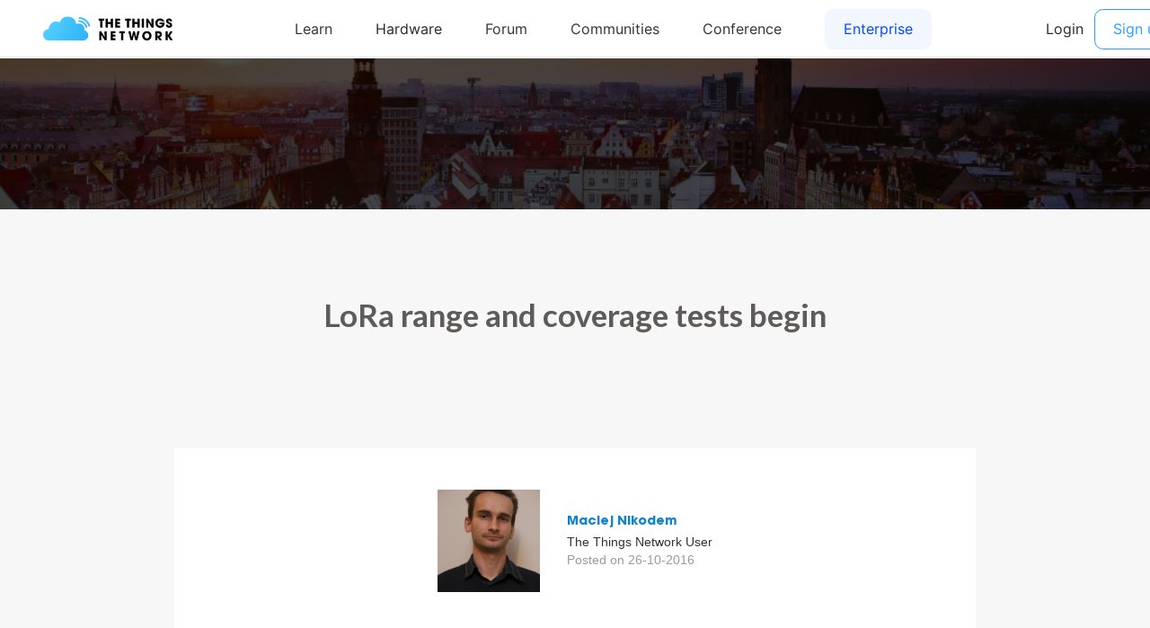

--- FILE ---
content_type: text/html; charset=utf-8
request_url: https://www.thethingsnetwork.org/community/wroclaw/post/lora-range-and-coverage-tests-begin
body_size: 948
content:
<!DOCTYPE html>
<html lang="en" prefix="og: http://ogp.me/ns#" class="ttui-disable-font-smoothing">
    <head>
        <!-- Google Tag Manager -->
        <script async src="/static/common/js/gt.89450084d2c5.js"></script>
        <!-- End Google Tag Manager -->

        <title>LoRa range and coverage tests begin - Post - The Things Network</title>

        <!-- META -->
        <meta charset="UTF-8">
        <meta name="viewport" content="width=device-width, initial-scale=1.0, maximum-scale=1.0, user-scalable=no">
        <meta name="author" content="The Things Network">
        <meta name="description" content="The Things Network">
        <meta name="keywords" content="lorawan, lora, internet of things, iot, the things network">
        <meta http-equiv="Content-Type" content="text/html; charset=UTF-8">
        <meta name="google-site-verification" content="cfDbRAW2LRts8AeU8Zsd-4ESMGj-HUpf40tmybcSCpE" />

        <!-- OPEN GRAPH -->
        <meta property="og:site_name" content="The Things Network" />
        
            <meta property="og:url" content="https://www.thethingsnetwork.org/community/wroclaw/post/lora-range-and-coverage-tests-begin" />
        
        <meta property="og:type" content="website" />
        
    <meta name="twitter:card" content="summary">
    <meta name="twitter:url" content="https://www.thethingsnetwork.org/community/wroclaw/post/lora-range-and-coverage-tests-begin">
    <meta name="twitter:title" content="LoRa range and coverage tests begin">
    <meta name="twitter:description" content="Thaumatec has started LoRa coverage and range tests in the city of Wrocław. This is part of a preparation phase for the forthcoming deployment of LoRa network, planned for 2017Q1. Our gateway is temporarily deployed …">
    <meta name="twitter:image" content="https://thethingsnetwork.org/media/posts/Gatway_on_balcony.large.jpg">
    <meta name="twitter:width" content="1280">
    <meta name="twitter:height" content="720">

    <meta property="og:title" content="LoRa range and coverage tests begin - The Things Network" />
    <meta property="og:description" content="Thaumatec has started LoRa coverage and range tests in the city of Wrocław. This is part of a preparation phase for the forthcoming deployment of LoRa network, planned for 2017Q1. Our gateway is temporarily deployed …" />
    <meta property="og:image" content="https://thethingsnetwork.org/media/posts/Gatway_on_balcony.large.jpg" />
    <meta property="og:image:width" content="1280"/>
    <meta property="og:image:height" content="720"/>


        <!-- Google Structured Data -->
        <script type="application/ld+json">
            {
            "@context": "https://schema.org",
            "@type": "Organization",
            "name": "The Things Network",
            "description": "We are building a global open free crowdsourced long range low power IoT data network.",
            "url": "https://www.thethingsnetwork.org/",
            "logo": "https://www.thethingsnetwork.org/spa/static/img/b403019.png",
            "sameAs": [
                "https://www.facebook.com/thethingsnetwork/",
                "https://www.instagram.com/thethingsntwrk/",
                "https://www.linkedin.com/company/the-things-network/",
                "https://twitter.com/thethingsntwrk",
                "https://www.youtube.com/channel/UCv85CXnZUXEKnlZpQapTAwQ"
            ]
            }
        </script>
        <script src="/static/common/dist/js/main.de878e1330e4.js"></script>

        <!-- Favicons -->
        <link rel="apple-touch-icon-precomposed" href="/static/common/favicon/favicon-152.6c70a98e264d.png">

<meta name="msapplication-TileColor" content="#FFFFFF">
<meta name="msapplication-TileImage" content="/static/common/favicon/favicon-144.61bd01a950fb.png">

<meta name="application-name" content="The Things Network">
<meta name="msapplication-tooltip" content="Tooltip">
<meta name="msapplication-config" content="/static/common/favicon/ieconfig.54334a5ee30c.xml">

<link rel="icon" href="/static/common/favicon/favicon-32.61b30f85680a.png" sizes="32x32">
<link rel="icon" href="/static/common/favicon/favicon-57.83b86c64dc82.png" sizes="57x57">
<link rel="icon" href="/static/common/favicon/favicon-76.7dcf8fa36dfc.png" sizes="76x76">
<link rel="icon" href="/static/common/favicon/favicon-96.27ac17adaa8b.png" sizes="96x96">
<link rel="icon" href="/static/common/favicon/favicon-120.e1526731335e.png" sizes="120x120">
<link rel="icon" href="/static/common/favicon/favicon-128.fabea041224c.png" sizes="128x128">
<link rel="icon" href="/static/common/favicon/favicon-144.61bd01a950fb.png" sizes="144x144">
<link rel="icon" href="/static/common/favicon/favicon-152.6c70a98e264d.png" sizes="152x152">
<link rel="icon" href="/static/common/favicon/favicon-180.fcd414307ca3.png" sizes="180x180">
<link rel="icon" href="/static/common/favicon/favicon-195.c55ce09d66da.png" sizes="195x195">
<link rel="icon" href="/static/common/favicon/favicon-228.bea53ec4b10b.png" sizes="228x228">
<link rel="icon" href="/static/common/favicon/smalltile.fabea041224c.png" sizes="128x128">
<link rel="icon" href="/static/common/favicon/mediumtile.3d42f7faac82.png" sizes="270x270">
<link rel="icon" href="/static/common/favicon/widetile.3d42f7faac82.png" sizes="558x270">
<link rel="icon" href="/static/common/favicon/largetile.eb144ebab4d1.png" sizes="558x558">
<link rel="shortcut icon" sizes="196x196" href="/static/common/favicon/favicon-196.277278d69ddc.png">
        <link rel="stylesheet" type="text/css" href="https://fonts.googleapis.com/css?family=Lato:400,700,900"/>
        <link rel="stylesheet" type="text/css" href="/static/common/css/ionicons.min.7b268418a9fe.css"/>
        <link rel="stylesheet" type="text/css" href="/static/common/css/animate.min.178b651958ce.css"/>
        
        <link rel="stylesheet" type="text/css" href="/static/common/css/bootstrap.096e6546405f.css"/>
        
        <link rel="stylesheet" type="text/css" href="/static/common/dist/css/main.ee16f81054db.css"/>

        
    <link href="/static/ttn/css/legacy.0dd3ec22650f.css" rel='stylesheet' type='text/css'>

        
    </head>
    <body class="theme-ttn">
        <ttui-cookie id="cookie-banner"></ttui-cookie>
        
          <ttn-header></ttn-header>
        

        

    

    <div class="frontpage-small" style="background-image: url('https://thethingsnetwork.org/media/communities/headers/wroclaw.large.jpg');"></div>


        
    <div class="title-above-section" id="article-page">
        <h1>LoRa range and coverage tests begin</h1>
        <section class="markdown">
            
            
                <div class="author">
                    <div class="picture">
                        <a href="/u/mnikodem">
                            

    <div class="hexagone-picture">
        <div class="overlay"></div>
        <div
            class="img"
            alt="Maciej Nikodem profile picture"
            style="background-image: url('https://id.thethingsnetwork.org/pictures/mnikodem/thumbnail');"
        ></div>
    </div>
                        </a>
                    </div>
                    <div class="infos">
                        <a href="/u/mnikodem" style="border-bottom: none; margin: 0 !important">
                            <h5>Maciej Nikodem</h5>
                        </a>
                        <p>The Things Network User</p>
                        <p class="date">Posted on 26-10-2016</p>
                    </div>
                </div>
            
            <div class="post" id="article-content">
                <p>Thaumatec has started <strong>LoRa coverage and range tests in the city of Wrocław</strong>. This is part of a preparation phase for the forthcoming deployment of LoRa network, planned for 2017Q1.<br />
Our gateway is temporarily deployed in the hart of WrocLOVE - just one block from the market square. Prototype end-device will be used to test range, coverage and register parameters of the LoRa network across the city. During the tests gateway will forward all packets to a dedicated LoRa server for future analysis.</p>

                <img src="https://thethingsnetwork.org/media/posts/Gatway_on_balcony.large.jpg" style="max-width:100%;">
            </div>

            <div class="actions">
                <div class="buttons">
                    <a class="box" href="/community/wroclaw/">Back to Wrocław</a>
                    
                </div>
                <div class="share">
                    <span class="ion-social-facebook-outline"></span>
                    <span class="ion-social-twitter-outline"></span>
                    <span class="ion-social-linkedin-outline"></span>
                </div>
            </div>
        </section>
    </div>

        
        <div class="ttn-footer"><div class="ttui-container ttn-footer__wrapper"><ttn-footer class="theme-ttn"></ttn-footer></div></div>
        
            <script src="/static/common/js/jquery-2.1.3.0bdc04968d2f.js"></script>
        
        <script src="/static/common/js/cookie.591afde2c690.js"></script>
        <script src="/static/common/js/bootstrap.2e4e51c14940.js"></script>
        <script src="/static/common/js/bootstrap-notify.min.35eb2c218552.js"></script>
        <script src="https://cdn.jsdelivr.net/npm/promise-polyfill@7/dist/polyfill.min.js"></script>
        <script src="https://cdnjs.cloudflare.com/ajax/libs/fetch/2.0.3/fetch.min.js"></script>

        

        
    <script src="/static/post/js/share_post_social_media.27d73ce7d954.js" data-title='LoRa range and coverage tests begin' data-author='Maciej Nikodem'></script>

    </body>
</html>

--- FILE ---
content_type: text/css; charset="utf-8"
request_url: https://www.thethingsnetwork.org/static/common/dist/css/main.ee16f81054db.css
body_size: 59870
content:
/*! normalize.css v8.0.1 | MIT License | github.com/necolas/normalize.css */html{-webkit-text-size-adjust:100%;line-height:1.15}body{margin:0}main{display:block}h1{font-size:2em;margin:.67em 0}hr{box-sizing:content-box;height:0;overflow:visible}pre{font-family:monospace,monospace;font-size:1em}a{background-color:transparent}abbr[title]{border-bottom:none;text-decoration:underline;text-decoration:underline dotted}b,strong{font-weight:bolder}code,kbd,samp{font-family:monospace,monospace;font-size:1em}small{font-size:80%}sub,sup{font-size:75%;line-height:0;position:relative;vertical-align:baseline}sub{bottom:-.25em}sup{top:-.5em}img{border-style:none}button,input,optgroup,select,textarea{font-family:inherit;font-size:100%;line-height:1.15;margin:0}button,input{overflow:visible}button,select{text-transform:none}[type=button],[type=reset],[type=submit],button{-webkit-appearance:button}[type=button]::-moz-focus-inner,[type=reset]::-moz-focus-inner,[type=submit]::-moz-focus-inner,button::-moz-focus-inner{border-style:none;padding:0}[type=button]:-moz-focusring,[type=reset]:-moz-focusring,[type=submit]:-moz-focusring,button:-moz-focusring{outline:1px dotted ButtonText}fieldset{padding:.35em .75em .625em}legend{box-sizing:border-box;color:inherit;display:table;max-width:100%;padding:0;white-space:normal}progress{vertical-align:baseline}textarea{overflow:auto}[type=checkbox],[type=radio]{box-sizing:border-box;padding:0}[type=number]::-webkit-inner-spin-button,[type=number]::-webkit-outer-spin-button{height:auto}[type=search]{-webkit-appearance:textfield;outline-offset:-2px}[type=search]::-webkit-search-decoration{-webkit-appearance:none}::-webkit-file-upload-button{-webkit-appearance:button;font:inherit}details{display:block}summary{display:list-item}[hidden],template{display:none}html{box-sizing:border-box;font-family:sans-serif}*,:after,:before{box-sizing:inherit}blockquote,dd,dl,figure,h1,h2,h3,h4,h5,h6,p,pre{margin:0}button{background:transparent;border:0;padding:0}button:focus{outline:1px dotted;outline:5px auto -webkit-focus-ring-color}fieldset{border:0;margin:0;padding:0}iframe{border:0}ol,ul{list-style:none;margin:0;padding:0}:after,:before,:root{--br-s:.3rem;--br-m:.6rem;--br-l:.9rem;--br-xl:1.25rem;--br-xxl:3rem;--bp-xl3:1920px;--bp-xxl:1600px;--bp-xl:1440px;--bp-lg:1280px;--bp-md:1080px;--bp-sm:768px;--bp-xs:620px;--bp-xxs:480px;--bp-xs3:376px;--bs-s:0 0 .5rem 0 rgba(0,0,0,.1);--bs-m:0 0 1rem 0 rgba(0,0,0,.1);--bs-l:0 0 2.5rem 0 rgba(0,0,0,.1);--bs-xl:0 0 5rem 0 rgba(0,0,0,.1);--cs-xxs:.25rem;--cs-xs:.5rem;--cs-s:.75rem;--cs-m:1rem;--cs-l:1.25rem;--cs-xl:1.5rem;--cs-xxl:2rem;--cs-xl3:3rem;--ls-xxs:1rem;--ls-xs:1.25rem;--ls-s:2rem;--ls-m:3rem;--ls-l:5rem;--ls-xl:6.25rem;--ls-xxl:10rem;--ls-xl3:12.5rem;--fs-xxs:.5rem;--fs-xs:.75rem;--fs-s:.875rem;--fs-m:1rem;--fs-l:1.25rem;--fs-xl:1.563rem;--fs-xxl:1.875rem;--fs-xl3:2.5rem;--lh-xs:1.2;--lh-s:1.5;--lh-m:1.687;--lh-l:1.875;--lh-xl:2;--lh-xxl:2.125;--zi-max:9999;--zi-tooltip:20;--zi-overlay:10;--zi-dropdown:9;--zi-slight:1;--fw-light:300;--fw-normal:400;--fw-bold:600;--fw-bolder:700;--fwh-normal:400;--fwh-bold:700;--fwh-bolder:900;--lsp-s:-.03em;--lsp-m:-.02em;--lsp-l:0;--c-red-error-600:#ee3f41;--c-red-error-500:#f9595a;--c-red-error-100:#ffecec;--c-green-validation-600:#25b933;--c-green-validation-500:#24c833;--c-green-validation-100:#e0f6e2;--c-orange-warning-600:#f9ab32;--c-orange-warning-500:#ffb746;--c-orange-warning-100:#fff3e1;--c-blue-information-600:#3462da;--c-blue-information-500:#3d73ff;--c-blue-information-100:#e3ebff;--c-subtle-01:#ddd;--c-invert-text-01:#fff;--c-success-01:#25b933;--c-success-02:#f3faff;--c-success-03:#fafcff;--c-success-04:#fff;--c-black:#000;--c-grey-900:#29292b;--c-grey-700:#616063;--c-grey-500:#929196;--c-grey-400:#b7b6bc;--c-grey-300:#d4d3d9;--c-grey-200:#e8e7ec;--c-grey-100:#f5f4f8;--c-bone:#f7f6f1;--c-white:#fff;--c-ttc-primary-050:#fafcff;--c-ttc-primary-100:#f2f2ff;--c-ttc-primary-150:#e9e9ff;--c-ttc-primary-200:#d8d8ff;--c-ttc-primary-main:#0001ff;--c-ttc-primary-600:#0000d8;--c-ttc-primary-dark:#001859;--c-tti-primary-050:#fbfcff;--c-tti-primary-100:#f2f6ff;--c-tti-primary-150:#eef3ff;--c-tti-primary-200:#d8e3ff;--c-tti-primary-main:#0047ff;--c-tti-primary-600:#003cd8;--c-tti-primary-dark:#001859;--c-ttn-primary-050:#fafcff;--c-ttn-primary-100:#f3faff;--c-ttn-primary-150:#ebf5ff;--c-ttn-primary-200:#def0ff;--c-ttn-primary-main:#26a0ff;--c-ttn-primary-600:#008df9;--c-ttn-primary-dark:#001859;--c-tts-primary-050:#fbfcff;--c-tts-primary-100:#f4f7ff;--c-tts-primary-150:#edf2ff;--c-tts-primary-200:#dde6ff;--c-tts-primary-main:#1e5dff;--c-tts-primary-600:#194fda;--c-tts-primary-dark:#001859;--c-gn-primary-050:#fcfaff;--c-gn-primary-100:#f7f3ff;--c-gn-primary-150:#f1eaff;--c-gn-primary-200:#e7dbff;--c-gn-primary-main:#6514ff;--c-gn-primary-600:#5510d8;--c-gn-primary-dark:#230659;--td-:0;--header-height:4rem;--header-dropdown-offset:3.5rem;--grid-column-gap:1rem;--grid-row-gap:1rem;--ttui-container-max-width:1440px;--font-family:"Inter",-apple-system,BlinkMacSystemFont,"Segoe UI",Helvetica,Arial,sans-serif,"Apple Color Emoji","Segoe UI Emoji","Segoe UI Symbol";--font-family-header:"ITC Avant Garde Pro",-apple-system,BlinkMacSystemFont,"Segoe UI",Helvetica,Arial,sans-serif,"Apple Color Emoji","Segoe UI Emoji","Segoe UI Symbol";--font-family-mono:monospace}.theme-tti{--c-background-01:var(--c-tti-primary-200);--c-background-02:var(--c-tti-primary-100);--c-background-03:var(--c-tti-primary-050);--c-background-04:var(--c-white);--c-background-05:var(--c-tti-primary-dark);--c-background-06:var(--c-tti-primary-main);--c-interactive-01:var(--c-tti-primary-dark);--c-interactive-02:var(--c-tti-primary-600);--c-interactive-03:var(--c-tti-primary-main);--c-interactive-04:var(--c-tti-primary-200);--c-interactive-05:var(--c-white);--c-interactive-06:var(--c-grey-900);--c-text-01:var(--c-tti-primary-dark);--c-text-02:var(--c-tti-primary-main);--c-text-03:var(--c-grey-900);--c-text-04:var(--c-grey-500);--c-text-05:var(--c-grey-300);--c-text-06:var(--c-white);--c-line-01:var(--c-tti-primary-main);--c-line-02:var(--c-tti-primary-200);--c-line-03:var(--c-grey-400);--c-line-04:var(--c-grey-500);--c-line-05:var(--c-grey-300);--c-line-06:var(--c-grey-200);--c-line-07:var(--c-white);--c-icon-01:var(--c-tti-primary-dark);--c-icon-02:var(--c-tti-primary-main);--c-icon-03:var(--c-grey-900);--c-icon-04:var(--c-grey-500);--icon-tick:url("data:image/svg+xml;charset=utf-8,%3Csvg width=%2716%27 height=%2716%27 fill=%27none%27 xmlns=%27http://www.w3.org/2000/svg%27%3E%3Ccircle cx=%278%27 cy=%278%27 r=%277.625%27 stroke=%27%230047FF%27 stroke-width=%27.75%27/%3E%3Cpath d=%27m11 6-4 4-2-2%27 stroke=%27%230047FF%27 stroke-linecap=%27round%27 stroke-linejoin=%27round%27/%3E%3C/svg%3E");--icon-tick-transparent:url("data:image/svg+xml;charset=utf-8,%3Csvg width=%2716%27 height=%2716%27 fill=%27none%27 xmlns=%27http://www.w3.org/2000/svg%27%3E%3Ccircle cx=%278%27 cy=%278%27 r=%277.625%27 stroke=%27%23fff%27 stroke-width=%27.75%27/%3E%3Cpath d=%27m11 6-4 4-2-2%27 stroke=%27%23fff%27 stroke-linecap=%27round%27 stroke-linejoin=%27round%27/%3E%3C/svg%3E");--icon-tick-green:url("data:image/svg+xml;charset=utf-8,%3Csvg width=%2716%27 height=%2716%27 fill=%27none%27 xmlns=%27http://www.w3.org/2000/svg%27%3E%3Ccircle cx=%278%27 cy=%278%27 r=%277.625%27 stroke=%27%2324C833%27 stroke-width=%27.75%27/%3E%3Cpath d=%27m11 6-4 4-2-2%27 stroke=%27%2324C833%27 stroke-linecap=%27round%27 stroke-linejoin=%27round%27/%3E%3C/svg%3E");--icon-cross:url("data:image/svg+xml;charset=utf-8,%3Csvg width=%2716%27 height=%2716%27 fill=%27none%27 xmlns=%27http://www.w3.org/2000/svg%27%3E%3Ccircle cx=%278%27 cy=%278%27 r=%277.625%27 stroke=%27%23F9595A%27 stroke-width=%27.75%27/%3E%3Cpath d=%27m5 5 6 6M11 5l-6 6%27 stroke=%27%23F9595A%27 stroke-linecap=%27round%27/%3E%3C/svg%3E");--icon-cross-transparent:url("data:image/svg+xml;charset=utf-8,%3Csvg width=%2715%27 height=%2715%27 fill=%27none%27 xmlns=%27http://www.w3.org/2000/svg%27%3E%3Ccircle cx=%277.5%27 cy=%277.5%27 r=%277%27 stroke=%27%23fff%27/%3E%3Cpath d=%27m5 5 5 5M10 5l-5 5%27 stroke=%27%23fff%27 stroke-linecap=%27round%27/%3E%3C/svg%3E");--lg-horizontal:url(https://ttui.thethingsindustries.com/assets/9f8f7e651b3fba3277b0.svg);--lg-horizontal-white:url(https://ttui.thethingsindustries.com/assets/4e574c12065aa34d1c96.svg);--lg-profile:url(https://ttui.thethingsindustries.com/assets/b347479d971bcee076f2.svg);--lg-profile-white:url("data:image/svg+xml;charset=utf-8,%3Csvg viewBox=%270 0 500 500%27 fill=%27none%27 xmlns=%27http://www.w3.org/2000/svg%27%3E%3Cpath fill-rule=%27evenodd%27 clip-rule=%27evenodd%27 d=%27M461.667 225C482.838 225 500 242.162 500 263.333v93.334c0 21.17-17.162 38.333-38.333 38.333s-38.334-17.163-38.334-38.333v-93.334c0-21.171 17.163-38.333 38.334-38.333Zm-325-66.667c23.932 0 43.333 19.401 43.333 43.334v150C180 375.599 160.599 395 136.667 395c-23.933 0-43.334-19.401-43.334-43.333v-150c0-23.933 19.401-43.334 43.334-43.334ZM38.333 225c21.171 0 38.334 17.162 38.334 38.333v93.334c0 21.17-17.163 38.333-38.334 38.333C17.163 395 0 377.837 0 356.667v-93.334C0 242.162 17.162 225 38.333 225Zm325-50c23.933 0 43.334 19.401 43.334 43.333v133.334c0 23.932-19.401 43.333-43.334 43.333C339.401 395 320 375.599 320 351.667V218.333C320 194.401 339.401 175 363.333 175ZM250 105c29.455 0 53.333 23.878 53.333 53.333v183.334C303.333 371.122 279.455 395 250 395s-53.333-23.878-53.333-53.333V158.333C196.667 128.878 220.545 105 250 105Z%27 fill=%27%23fff%27/%3E%3C/svg%3E");--lg-square:url(https://ttui.thethingsindustries.com/assets/d40c0f8ea4207ba1c254.svg);--lg-square-white:url(https://ttui.thethingsindustries.com/assets/edc19b285d497a369d8f.svg)}.theme-ttn{--c-background-01:var(--c-ttn-primary-200);--c-background-02:var(--c-ttn-primary-100);--c-background-03:var(--c-ttn-primary-050);--c-background-04:var(--c-white);--c-background-05:var(--c-ttn-primary-dark);--c-background-06:var(--c-ttn-primary-main);--c-interactive-01:var(--c-ttn-primary-dark);--c-interactive-02:var(--c-ttn-primary-600);--c-interactive-03:var(--c-ttn-primary-main);--c-interactive-04:var(--c-ttn-primary-200);--c-interactive-05:var(--c-white);--c-interactive-06:var(--c-grey-900);--c-text-01:var(--c-ttn-primary-dark);--c-text-02:var(--c-ttn-primary-main);--c-text-03:var(--c-grey-900);--c-text-04:var(--c-grey-500);--c-text-05:var(--c-grey-300);--c-text-06:var(--c-white);--c-line-01:var(--c-ttn-primary-main);--c-line-02:var(--c-ttn-primary-200);--c-line-03:var(--c-grey-400);--c-line-04:var(--c-grey-500);--c-line-05:var(--c-grey-300);--c-line-06:var(--c-grey-200);--c-line-07:var(--c-white);--c-icon-01:var(--c-ttn-primary-dark);--c-icon-02:var(--c-ttn-primary-main);--c-icon-03:var(--c-grey-900);--c-icon-04:var(--c-grey-500);--icon-tick:url("data:image/svg+xml;charset=utf-8,%3Csvg width=%2716%27 height=%2716%27 fill=%27none%27 xmlns=%27http://www.w3.org/2000/svg%27%3E%3Ccircle cx=%278%27 cy=%278%27 r=%277.625%27 stroke=%27%2326A0FF%27 stroke-width=%27.75%27/%3E%3Cpath d=%27m11 6-4 4-2-2%27 stroke=%27%2326A0FF%27 stroke-linecap=%27round%27 stroke-linejoin=%27round%27/%3E%3C/svg%3E");--icon-tick-transparent:url("data:image/svg+xml;charset=utf-8,%3Csvg width=%2716%27 height=%2716%27 fill=%27none%27 xmlns=%27http://www.w3.org/2000/svg%27%3E%3Ccircle cx=%278%27 cy=%278%27 r=%277.625%27 stroke=%27%23fff%27 stroke-width=%27.75%27/%3E%3Cpath d=%27m11 6-4 4-2-2%27 stroke=%27%23fff%27 stroke-linecap=%27round%27 stroke-linejoin=%27round%27/%3E%3C/svg%3E");--icon-tick-green:url("data:image/svg+xml;charset=utf-8,%3Csvg width=%2716%27 height=%2716%27 fill=%27none%27 xmlns=%27http://www.w3.org/2000/svg%27%3E%3Ccircle cx=%278%27 cy=%278%27 r=%277.625%27 stroke=%27%2324C833%27 stroke-width=%27.75%27/%3E%3Cpath d=%27m11 6-4 4-2-2%27 stroke=%27%2324C833%27 stroke-linecap=%27round%27 stroke-linejoin=%27round%27/%3E%3C/svg%3E");--icon-cross:url("data:image/svg+xml;charset=utf-8,%3Csvg width=%2716%27 height=%2716%27 fill=%27none%27 xmlns=%27http://www.w3.org/2000/svg%27%3E%3Ccircle cx=%278%27 cy=%278%27 r=%277.625%27 stroke=%27%23F9595A%27 stroke-width=%27.75%27/%3E%3Cpath d=%27m5 5 6 6M11 5l-6 6%27 stroke=%27%23F9595A%27 stroke-linecap=%27round%27/%3E%3C/svg%3E");--icon-cross-transparent:url("data:image/svg+xml;charset=utf-8,%3Csvg width=%2715%27 height=%2715%27 fill=%27none%27 xmlns=%27http://www.w3.org/2000/svg%27%3E%3Ccircle cx=%277.5%27 cy=%277.5%27 r=%277%27 stroke=%27%23fff%27/%3E%3Cpath d=%27m5 5 5 5M10 5l-5 5%27 stroke=%27%23fff%27 stroke-linecap=%27round%27/%3E%3C/svg%3E");--lg-horizontal:url(https://ttui.thethingsindustries.com/assets/4714ca8733aa3686a928.svg);--lg-horizontal-white:url(https://ttui.thethingsindustries.com/assets/d410948bd078ea7154ca.svg);--lg-profile:url(https://ttui.thethingsindustries.com/assets/507de517efee5c38106a.svg);--lg-profile-white:url(https://ttui.thethingsindustries.com/assets/2e67d57e7c32571d4f18.svg);--lg-square:url(https://ttui.thethingsindustries.com/assets/362b2d012e6cae5c1a4c.svg);--lg-square-white:url(https://ttui.thethingsindustries.com/assets/8e3e7283915e2e038b13.svg)}.theme-ttc{--c-background-01:var(--c-ttc-primary-200);--c-background-02:var(--c-ttc-primary-100);--c-background-03:var(--c-ttc-primary-050);--c-background-04:var(--c-white);--c-background-05:var(--c-ttc-primary-dark);--c-background-06:var(--c-ttc-primary-main);--c-interactive-01:var(--c-ttc-primary-dark);--c-interactive-02:var(--c-ttc-primary-600);--c-interactive-03:var(--c-ttc-primary-main);--c-interactive-04:var(--c-ttc-primary-200);--c-interactive-05:var(--c-white);--c-interactive-06:var(--c-grey-900);--c-text-01:var(--c-ttc-primary-dark);--c-text-02:var(--c-ttc-primary-main);--c-text-03:var(--c-grey-900);--c-text-04:var(--c-grey-500);--c-text-05:var(--c-grey-300);--c-text-06:var(--c-white);--c-line-01:var(--c-ttc-primary-main);--c-line-02:var(--c-ttc-primary-200);--c-line-03:var(--c-grey-400);--c-line-04:var(--c-grey-500);--c-line-05:var(--c-grey-300);--c-line-06:var(--c-grey-200);--c-line-07:var(--c-white);--c-icon-01:var(--c-ttc-primary-dark);--c-icon-02:var(--c-ttc-primary-main);--c-icon-03:var(--c-grey-900);--c-icon-04:var(--c-grey-500);--icon-tick:url("data:image/svg+xml;charset=utf-8,%3Csvg width=%2716%27 height=%2716%27 fill=%27none%27 xmlns=%27http://www.w3.org/2000/svg%27%3E%3Ccircle cx=%278%27 cy=%278%27 r=%277.625%27 stroke=%27%230001FF%27 stroke-width=%27.75%27/%3E%3Cpath d=%27m11 6-4 4-2-2%27 stroke=%27%230001FF%27 stroke-linecap=%27round%27 stroke-linejoin=%27round%27/%3E%3C/svg%3E");--icon-tick-transparent:url("data:image/svg+xml;charset=utf-8,%3Csvg width=%2716%27 height=%2716%27 fill=%27none%27 xmlns=%27http://www.w3.org/2000/svg%27%3E%3Ccircle cx=%278%27 cy=%278%27 r=%277.625%27 stroke=%27%23fff%27 stroke-width=%27.75%27/%3E%3Cpath d=%27m11 6-4 4-2-2%27 stroke=%27%23fff%27 stroke-linecap=%27round%27 stroke-linejoin=%27round%27/%3E%3C/svg%3E");--icon-tick-green:url("data:image/svg+xml;charset=utf-8,%3Csvg width=%2716%27 height=%2716%27 fill=%27none%27 xmlns=%27http://www.w3.org/2000/svg%27%3E%3Ccircle cx=%278%27 cy=%278%27 r=%277.625%27 stroke=%27%2324C833%27 stroke-width=%27.75%27/%3E%3Cpath d=%27m11 6-4 4-2-2%27 stroke=%27%2324C833%27 stroke-linecap=%27round%27 stroke-linejoin=%27round%27/%3E%3C/svg%3E");--icon-cross:url("data:image/svg+xml;charset=utf-8,%3Csvg width=%2716%27 height=%2716%27 fill=%27none%27 xmlns=%27http://www.w3.org/2000/svg%27%3E%3Ccircle cx=%278%27 cy=%278%27 r=%277.625%27 stroke=%27%23F9595A%27 stroke-width=%27.75%27/%3E%3Cpath d=%27m5 5 6 6M11 5l-6 6%27 stroke=%27%23F9595A%27 stroke-linecap=%27round%27/%3E%3C/svg%3E");--icon-cross-transparent:url("data:image/svg+xml;charset=utf-8,%3Csvg width=%2715%27 height=%2715%27 fill=%27none%27 xmlns=%27http://www.w3.org/2000/svg%27%3E%3Ccircle cx=%277.5%27 cy=%277.5%27 r=%277%27 stroke=%27%23fff%27/%3E%3Cpath d=%27m5 5 5 5M10 5l-5 5%27 stroke=%27%23fff%27 stroke-linecap=%27round%27/%3E%3C/svg%3E");--lg-horizontal:url(https://ttui.thethingsindustries.com/assets/07ad949f343b968cccf6.svg);--lg-horizontal-white:url(https://ttui.thethingsindustries.com/assets/ff6d69d5758a2536d8bc.svg);--lg-profile:url(https://ttui.thethingsindustries.com/assets/cd796be7f935d9917222.svg);--lg-profile-white:url("data:image/svg+xml;charset=utf-8,%3Csvg viewBox=%270 0 500 500%27 fill=%27none%27 xmlns=%27http://www.w3.org/2000/svg%27%3E%3Cpath d=%27M458 273.314c-.331-53.561-29.726-110.197-77.08-151.572-50.856-44.437-117.372-67.488-187.239-60.513-75.121 7.5-131.045 58.156-147.204 124.381-16.214 66.444 12.132 132.409 76.553 158.201l1.963.77a269.299 269.299 0 0 1 11.687 4.785c15.272 6.693 26.073 13.275 34.501 20.357l4.268 3.679c2.8 2.501 4.567 4.617 16.398 18.417 21.019 24.519 41.287 37.595 78.406 45.627 98.583 21.333 186.629-56.03 187.737-160.947l.007-3.188.003.003Zm-170.304 86.347c-18.109-3.919-23.444-7.171-33.1-18.301l-7.59-8.931a278.711 278.711 0 0 0-4.29-4.896c-5.429-6.049-10.807-11.419-16.903-16.694-14.899-12.891-32.902-24.047-56.098-34.212a351.007 351.007 0 0 0-15.238-6.244c-57.633-22.1-33.289-121.853 47.406-129.911 46.465-4.639 90.729 10.703 125.165 40.787 31.086 27.162 49.702 63.027 49.886 92.538.354 57.516-42.745 95.925-89.237 85.865l-.001-.001Z%27 fill=%27%23fff%27/%3E%3C/svg%3E");--lg-square:url(https://ttui.thethingsindustries.com/assets/dac75b5d855cdafc52a1.svg);--lg-square-white:url(https://ttui.thethingsindustries.com/assets/f2459e1a852166e42fb8.svg)}.theme-tts{--c-background-01:var(--c-tts-primary-200);--c-background-02:var(--c-tts-primary-100);--c-background-03:var(--c-tts-primary-050);--c-background-04:var(--c-white);--c-background-05:var(--c-tts-primary-dark);--c-background-06:var(--c-tts-primary-main);--c-interactive-01:var(--c-tts-primary-dark);--c-interactive-02:var(--c-tts-primary-600);--c-interactive-03:var(--c-tts-primary-main);--c-interactive-04:var(--c-tts-primary-200);--c-interactive-05:var(--c-white);--c-interactive-06:var(--c-grey-900);--c-text-01:var(--c-tts-primary-dark);--c-text-02:var(--c-tts-primary-main);--c-text-03:var(--c-grey-900);--c-text-04:var(--c-grey-500);--c-text-05:var(--c-grey-300);--c-text-06:var(--c-white);--c-line-01:var(--c-tts-primary-main);--c-line-02:var(--c-tts-primary-200);--c-line-03:var(--c-grey-400);--c-line-04:var(--c-grey-500);--c-line-05:var(--c-grey-300);--c-line-06:var(--c-grey-200);--c-line-07:var(--c-white);--c-icon-01:var(--tts-primary-dark);--c-icon-02:var(--tts-primary-main);--c-icon-03:var(--c-grey-900);--c-icon-04:var(--c-grey-500);--icon-tick:url("data:image/svg+xml;charset=utf-8,%3Csvg width=%2716%27 height=%2716%27 fill=%27none%27 xmlns=%27http://www.w3.org/2000/svg%27%3E%3Ccircle cx=%278%27 cy=%278%27 r=%277.625%27 stroke=%27%231E5DFF%27 stroke-width=%27.75%27/%3E%3Cpath d=%27m11 6-4 4-2-2%27 stroke=%27%231E5DFF%27 stroke-linecap=%27round%27 stroke-linejoin=%27round%27/%3E%3C/svg%3E");--icon-tick-transparent:url("data:image/svg+xml;charset=utf-8,%3Csvg width=%2716%27 height=%2716%27 fill=%27none%27 xmlns=%27http://www.w3.org/2000/svg%27%3E%3Ccircle cx=%278%27 cy=%278%27 r=%277.625%27 stroke=%27%23fff%27 stroke-width=%27.75%27/%3E%3Cpath d=%27m11 6-4 4-2-2%27 stroke=%27%23fff%27 stroke-linecap=%27round%27 stroke-linejoin=%27round%27/%3E%3C/svg%3E");--icon-tick-green:url("data:image/svg+xml;charset=utf-8,%3Csvg width=%2716%27 height=%2716%27 fill=%27none%27 xmlns=%27http://www.w3.org/2000/svg%27%3E%3Ccircle cx=%278%27 cy=%278%27 r=%277.625%27 stroke=%27%2324C833%27 stroke-width=%27.75%27/%3E%3Cpath d=%27m11 6-4 4-2-2%27 stroke=%27%2324C833%27 stroke-linecap=%27round%27 stroke-linejoin=%27round%27/%3E%3C/svg%3E");--icon-cross:url("data:image/svg+xml;charset=utf-8,%3Csvg width=%2716%27 height=%2716%27 fill=%27none%27 xmlns=%27http://www.w3.org/2000/svg%27%3E%3Ccircle cx=%278%27 cy=%278%27 r=%277.625%27 stroke=%27%23F9595A%27 stroke-width=%27.75%27/%3E%3Cpath d=%27m5 5 6 6M11 5l-6 6%27 stroke=%27%23F9595A%27 stroke-linecap=%27round%27/%3E%3C/svg%3E");--icon-cross-transparent:url("data:image/svg+xml;charset=utf-8,%3Csvg width=%2715%27 height=%2715%27 fill=%27none%27 xmlns=%27http://www.w3.org/2000/svg%27%3E%3Ccircle cx=%277.5%27 cy=%277.5%27 r=%277%27 stroke=%27%23fff%27/%3E%3Cpath d=%27m5 5 5 5M10 5l-5 5%27 stroke=%27%23fff%27 stroke-linecap=%27round%27/%3E%3C/svg%3E");--lg-horizontal:url(https://ttui.thethingsindustries.com/assets/6f7e9c94f776d57e1400.svg);--lg-horizontal-white:url(https://ttui.thethingsindustries.com/assets/bdff14e2fee12edc8b57.svg);--lg-profile:url(https://ttui.thethingsindustries.com/assets/3735b755475e7e7dccdc.svg);--lg-profile-white:url(https://ttui.thethingsindustries.com/assets/b1106956881ee7b4c6d1.svg);--lg-square:url(https://ttui.thethingsindustries.com/assets/6efa1d7f0793cdbb67be.svg);--lg-square-white:url(https://ttui.thethingsindustries.com/assets/d8094bdfdd8946673d4f.svg)}a{color:inherit;text-decoration:inherit}button,input,optgroup,select,textarea{color:inherit;line-height:inherit;padding:0}audio,canvas,embed,iframe,img,object,svg,video{display:block;vertical-align:middle}img,video{height:auto;max-width:100%}html:not(.ttui-disable-typography){font-family:Inter,-apple-system,BlinkMacSystemFont,Segoe UI,Helvetica,Arial,sans-serif,Apple Color Emoji,Segoe UI Emoji,Segoe UI Symbol;font-size:16px;height:100%;line-height:var(--lh-m)}@media screen and (max-width:620px){html:not(.ttui-disable-typography){font-size:14px}}html:not(.ttui-disable-typography):not(.ttui-disable-font-smoothing){-webkit-font-smoothing:antialiased;-moz-osx-font-smoothing:grayscale}h1,h2,h3,h4,h5{font-family:ITC Avant Garde Pro,-apple-system,BlinkMacSystemFont,Segoe UI,Helvetica,Arial,sans-serif,Apple Color Emoji,Segoe UI Emoji,Segoe UI Symbol}h1{font-size:var(--fs-xl3)}h1,h2{line-height:var(--lh-xs)}h2{font-size:var(--fs-xxl)}h3{font-size:var(--fs-l)}h3,h4{line-height:var(--lh-s)}h4{font-size:var(--fs-m)}h5{font-size:var(--fs-s);line-height:var(--lh-m)}@font-face{font-display:swap;font-family:Inter;font-style:normal;font-weight:300;src:url(https://ttui.thethingsindustries.com/assets/ab15890d6f6bc7f32adf.woff2?v=3.15) format("woff2"),url(https://ttui.thethingsindustries.com/assets/3ee890bd00a8751acbc3.woff?v=3.15) format("woff")}@font-face{font-display:swap;font-family:Inter;font-style:italic;font-weight:300;src:url(https://ttui.thethingsindustries.com/assets/c0c6857dccbc0f214912.woff2?v=3.15) format("woff2"),url(https://ttui.thethingsindustries.com/assets/b199a1a00fd163232925.woff?v=3.15) format("woff")}@font-face{font-display:swap;font-family:Inter;font-style:normal;font-weight:400;src:url(https://ttui.thethingsindustries.com/assets/26a30a5f1103393aac70.woff2?v=3.15) format("woff2"),url(https://ttui.thethingsindustries.com/assets/e148c4a1158f8cee8285.woff?v=3.15) format("woff")}@font-face{font-display:swap;font-family:Inter;font-style:italic;font-weight:400;src:url(https://ttui.thethingsindustries.com/assets/b89e547a163c899c5373.woff2?v=3.15) format("woff2"),url(https://ttui.thethingsindustries.com/assets/d3b5fcca5f6ef7f595b7.woff?v=3.15) format("woff")}@font-face{font-display:swap;font-family:Inter;font-style:normal;font-weight:500;src:url(https://ttui.thethingsindustries.com/assets/d0a58d956cf2f4cf078f.woff2?v=3.15) format("woff2"),url(https://ttui.thethingsindustries.com/assets/eec0ea57721daa33c7a2.woff?v=3.15) format("woff")}@font-face{font-display:swap;font-family:Inter;font-style:italic;font-weight:500;src:url(https://ttui.thethingsindustries.com/assets/dd1448de60455cc80292.woff2?v=3.15) format("woff2"),url(https://ttui.thethingsindustries.com/assets/77fc6c7d62496a309e7e.woff?v=3.15) format("woff")}@font-face{font-display:swap;font-family:Inter;font-style:normal;font-weight:600;src:url(https://ttui.thethingsindustries.com/assets/2244d96c512f88f08b88.woff2?v=3.15) format("woff2"),url(https://ttui.thethingsindustries.com/assets/d2e3b0e279b56b207eb6.woff?v=3.15) format("woff")}@font-face{font-display:swap;font-family:Inter;font-style:italic;font-weight:600;src:url(https://ttui.thethingsindustries.com/assets/3c66f84b976b1899f3e3.woff2?v=3.15) format("woff2"),url(https://ttui.thethingsindustries.com/assets/349f63a50b4a84257ec5.woff?v=3.15) format("woff")}@font-face{font-display:swap;font-family:Inter;font-style:normal;font-weight:700;src:url(https://ttui.thethingsindustries.com/assets/df60e0aa5fcfd8bb7d54.woff2?v=3.15) format("woff2"),url(https://ttui.thethingsindustries.com/assets/828b5dfc027ace162d5d.woff?v=3.15) format("woff")}@font-face{font-display:swap;font-family:Inter;font-style:italic;font-weight:700;src:url(https://ttui.thethingsindustries.com/assets/303520752ccc1e68c9d0.woff2?v=3.15) format("woff2"),url(https://ttui.thethingsindustries.com/assets/6b5fde51feaa4e40f3f1.woff?v=3.15) format("woff")}@font-face{font-display:swap;font-family:Inter;font-style:normal;font-weight:900;src:url(https://ttui.thethingsindustries.com/assets/768169b1912340d378ac.woff2?v=3.15) format("woff2"),url(https://ttui.thethingsindustries.com/assets/7bb6234314ccc72c942a.woff?v=3.15) format("woff")}@font-face{font-display:swap;font-family:Inter;font-style:italic;font-weight:900;src:url(https://ttui.thethingsindustries.com/assets/71da97fdc035aa0d4138.woff2?v=3.15) format("woff2"),url(https://ttui.thethingsindustries.com/assets/c769882ba068cfc6fe80.woff?v=3.15) format("woff")}@font-face{font-display:fallback;font-family:ITC Avant Garde Pro;font-style:normal;font-weight:600;src:local("ITC Avant Garde Pro"),local("ITC Avant Garde Pro"),url(https://ttui.thethingsindustries.com/assets/a28e9a6c71d0b5358149.woff2) format("woff2"),url(https://ttui.thethingsindustries.com/assets/d4fb9b14d9d063def9d5.woff) format("woff"),url(https://ttui.thethingsindustries.com/assets/5a488c0417e579847e85.ttf) format("truetype")}.ttui-btn{-webkit-font-smoothing:antialiased;-moz-osx-font-smoothing:grayscale;border:.5px solid;border-radius:var(--br-m);-webkit-box-sizing:border-box;-moz-box-sizing:border-box;box-sizing:border-box;cursor:pointer;font-size:var(--fs-m);letter-spacing:var(--lsp-l);line-height:var(--lh-xs);padding:var(--cs-s) var(--cs-l);text-align:center;text-decoration:none}.ttui-btn:hover{-webkit-transition:background-color .2s,border-color .2s,color .2s;-moz-transition:background-color .2s,border-color .2s,color .2s;-o-transition:background-color .2s,border-color .2s,color .2s;-ms-transition:background-color .2s,border-color .2s,color .2s;transition:background-color .2s,border-color .2s,color .2s}.ttui-btn--primary{background-color:var(--c-interactive-03);border:.5px solid var(--c-interactive-03);color:#fff}.ttui-btn--primary:hover{background-color:var(--c-interactive-02)}.ttui-btn--primary.invert{background-color:var(--c-background-02);border:.5px solid var(--c-background-02);color:var(--c-interactive-03)}.ttui-btn--primary.invert:hover{background-color:var(--c-background-01);border:.5px solid var(--c-background-01)}.ttui-btn--primary.danger,.ttui-btn--primary.error{background-color:var(--c-red-error-500);border:.5px solid var(--c-red-error-500);color:var(--c-white)}.ttui-btn--primary.danger:hover,.ttui-btn--primary.error:hover{background-color:var(--c-red-error-600);border:.5px solid var(--c-red-error-600)}.ttui-btn--primary.warning{background-color:var(--c-orange-warning-500);border:.5px solid var(--c-orange-warning-500);color:var(--c-white)}.ttui-btn--primary.warning:hover{background-color:var(--c-orange-warning-600);border:.5px solid var(--c-orange-warning-600)}.ttui-btn--primary.validation{background-color:var(--c-green-validation-500);border:.5px solid var(--c-green-validation-500);color:var(--c-white)}.ttui-btn--primary.validation:hover{background-color:var(--c-green-validation-600);border:.5px solid var(--c-green-validation-600)}.ttui-btn--primary.subtle{background-color:var(--c-grey-400);border:.5px solid var(--c-grey-400);color:var(--c-white)}.ttui-btn--primary.subtle:hover{background-color:var(--c-grey-500);border:.5px solid var(--c-grey-500)}.ttui-btn--primary.disabled{background-color:var(--c-grey-100);border:.5px solid var(--c-grey-100);color:var(--c-grey-500);cursor:default}.ttui-btn--primary.disabled:hover{pointer-events:none}.ttui-btn--primary.underline{text-decoration:underline}.ttui-btn--primary.inline{border-radius:5px;padding:var(--cs-xxs) var(--cs-xs)}.ttui-btn--primary.default{background-color:var(--c-white);border:0;color:var(--c-grey-900)}.ttui-btn--primary.default:hover{background-color:var(--c-grey-200)}.ttui-btn--secondary{background-color:transparent;border:.5px solid var(--c-interactive-03);color:var(--c-interactive-03)}.ttui-btn--secondary:hover{background-color:var(--c-interactive-02);border:.5px solid var(--c-interactive-02);color:var(--c-white)}.ttui-btn--secondary.invert{background-color:transparent;border:.5px solid var(--c-background-02);color:var(--c-background-02)}.ttui-btn--secondary.invert:hover{background-color:var(--c-background-01);border:.5px solid var(--c-background-01);color:var(--c-interactive-02)}.ttui-btn--secondary.danger,.ttui-btn--secondary.error{background-color:transparent;border:.5px solid var(--c-red-error-500);color:var(--c-red-error-500)}.ttui-btn--secondary.danger:hover,.ttui-btn--secondary.error:hover{background-color:var(--c-red-error-600);border:.5px solid var(--c-red-error-600);color:var(--c-white)}.ttui-btn--secondary.warning{background-color:transparent;border:.5px solid var(--c-orange-warning-500);color:var(--c-orange-warning-500)}.ttui-btn--secondary.warning:hover{background-color:var(--c-orange-warning-600);border:.5px solid var(--c-orange-warning-600);color:var(--c-white)}.ttui-btn--secondary.validation{background-color:transparent;border:.5px solid var(--c-green-validation-500);color:var(--c-green-validation-500)}.ttui-btn--secondary.validation:hover{background-color:var(--c-green-validation-600);border:.5px solid var(--c-green-validation-600);color:var(--c-white)}.ttui-btn--secondary.subtle{background-color:transparent;border:.5px solid var(--c-grey-400);color:var(--c-grey-400)}.ttui-btn--secondary.subtle:hover{background-color:var(--c-grey-500);border:.5px solid var(--c-grey-500);color:var(--c-white)}.ttui-btn--secondary.disabled{background-color:transparent;border:.5px solid var(--c-grey-200);color:var(--c-grey-200)}.ttui-btn--secondary.disabled:hover{pointer-events:none}.ttui-btn--secondary.underline{text-decoration:underline}.ttui-btn--secondary.inline{border-radius:5px;padding:var(--cs-xxs) var(--cs-xs)}.ttui-btn--tertiary{background-color:transparent;border:1px solid transparent;color:var(--c-interactive-03)}.ttui-btn--tertiary:hover{background-color:var(--c-background-02)}.ttui-btn--tertiary.invert{color:var(--c-background-02)}.ttui-btn--tertiary.invert:hover{background-color:var(--c-background-02);color:var(--c-interactive-03)}.ttui-btn--tertiary.danger,.ttui-btn--tertiary.error{color:var(--c-red-error-500)}.ttui-btn--tertiary.danger:hover,.ttui-btn--tertiary.error:hover{background-color:var(--c-red-error-100)}.ttui-btn--tertiary.warning{color:var(--c-orange-warning-500)}.ttui-btn--tertiary.warning:hover{background-color:var(--c-orange-warning-100)}.ttui-btn--tertiary.validation{color:var(--c-green-validation-500)}.ttui-btn--tertiary.validation:hover{background-color:var(--c-green-validation-100)}.ttui-btn--tertiary.subtle{color:var(--c-grey-500)}.ttui-btn--tertiary.subtle:hover{background-color:var(--c-grey-200)}.ttui-btn--tertiary.disabled{color:var(--c-grey-400)}.ttui-btn--tertiary.disabled:hover{background-color:transparent;cursor:default}.ttui-btn--tertiary.underline{text-decoration:underline}.ttui-btn--tertiary.inline{border-radius:5px;padding:var(--cs-xxs) var(--cs-xs)}.ttui-btn-cta{-webkit-font-smoothing:antialiased;-moz-osx-font-smoothing:grayscale;border-radius:var(--br-xxl);cursor:pointer;font-family:Inter;font-size:var(--fs-m);font-weight:var(--fw-bold);letter-spacing:var(--lsp-l);line-height:var(--lh-xs);padding:var(--cs-m) var(--cs-xl);text-align:center;text-decoration:none;-webkit-transition:background-color .2s,border-color .2s,color .2s;-moz-transition:background-color .2s,border-color .2s,color .2s;-o-transition:background-color .2s,border-color .2s,color .2s;-ms-transition:background-color .2s,border-color .2s,color .2s;transition:background-color .2s,border-color .2s,color .2s}.ttui-btn-cta--s{font-size:var(--fs-s);padding:var(--cs-s) var(--cs-l)}.ttui-btn-cta--l{font-size:var(--fs-l);padding:var(--cs-l) var(--cs-xl3)}.ttui-btn-cta--primary{background-color:var(--c-interactive-03);border:.5px solid var(--c-interactive-03);color:var(--c-text-06)}.ttui-btn-cta--primary:hover{background-color:var(--c-interactive-02)}.ttui-btn-cta--primary.invert{background-color:var(--c-interactive-05);border:1px solid var(--c-line-06);color:var(--c-text-02)}.ttui-btn-cta--primary.invert:hover{background-color:var(--c-bone)}.ttui-btn-cta--block{display:block;width:fit-content}.ttui-btn-cta--block.ttn-btn--center-h,.ttui-btn-cta--block.ttui-btn-cta--center-h{margin:auto}.ttui-container{max-width:none;padding-bottom:var(--ttui-container-vertical-padding,0);padding-top:var(--ttui-container-vertical-padding,0);width:100%}@media screen and (min-width:1601px){.ttui-container{padding-left:calc(max(var(--ls-m), ((100% - var(--ttui-container-max-width)) / 2)));padding-right:calc(max(var(--ls-m), ((100% - var(--ttui-container-max-width)) / 2)))}}@media screen and (max-width:376px){.ttui-container{min-width:calc(249px - var(--ls-xxs)*2);padding-left:var(--ls-xxs);padding-right:var(--ls-xxs)}}@media screen and (min-width:1441px) and (max-width:1600px){.ttui-container{padding-left:calc(max(var(--ls-m), ((100% - max(var(--ttui-container-max-width), var(--bp-xl))) / 2)));padding-right:calc(max(var(--ls-m), ((100% - max(var(--ttui-container-max-width), var(--bp-xl))) / 2)))}}@media screen and (min-width:1281px) and (max-width:1440px){.ttui-container{padding-left:calc(max(var(--ls-m), ((100% - max(var(--ttui-container-max-width), var(--bp-lg))) / 2)));padding-right:calc(max(var(--ls-m), ((100% - max(var(--ttui-container-max-width), var(--bp-lg))) / 2)))}}@media screen and (min-width:1081px) and (max-width:1280px){.ttui-container{padding-left:calc(max(var(--ls-m), ((100% - max(var(--ttui-container-max-width), var(--bp-md))) / 2)));padding-right:calc(max(var(--ls-m), ((100% - max(var(--ttui-container-max-width), var(--bp-md))) / 2)))}}@media screen and (min-width:769px) and (max-width:1080px){.ttui-container{padding-left:calc(max(var(--ls-xs), ((100% - max(var(--ttui-container-max-width), var(--bp-sm))) / 2)));padding-right:calc(max(var(--ls-xs), ((100% - max(var(--ttui-container-max-width), var(--bp-sm))) / 2)))}}@media screen and (min-width:621px) and (max-width:768px){.ttui-container{padding-left:calc(max(var(--ls-xs), ((100% - max(var(--ttui-container-max-width), var(--bp-xs))) / 2)));padding-right:calc(max(var(--ls-xs), ((100% - max(var(--ttui-container-max-width), var(--bp-xs))) / 2)))}}@media screen and (min-width:481px) and (max-width:620px){.ttui-container{padding-left:calc(max(var(--ls-xs), ((100% - max(var(--ttui-container-max-width), var(--bp-xxs))) / 2)));padding-right:calc(max(var(--ls-xs), ((100% - max(var(--ttui-container-max-width), var(--bp-xxs))) / 2)))}}@media screen and (min-width:377px) and (max-width:480px){.ttui-container{padding-left:calc(max(var(--ls-xs), ((100% - max(var(--ttui-container-max-width), var(--bp-xs3))) / 2)));padding-right:calc(max(var(--ls-xs), ((100% - max(var(--ttui-container-max-width), var(--bp-xs3))) / 2)))}}.ttui-container--xs{--ttui-container-max-width:var(--bp-xs)}.ttui-container--sm{--ttui-container-max-width:var(--bp-sm)}.ttui-container--md{--ttui-container-max-width:var(--bp-md)}.ttui-container--lg{--ttui-container-max-width:var(--bp-lg)}.ttui-container--xl{--ttui-container-max-width:var(--bp-xl)}.ttui-container--xxl{--ttui-container-max-width:var(--bp-xxl)}.ttui-cta-container{background-color:var(--c-interactive-03);border-radius:var(--br-m);color:var(--c-text-06);padding:var(--ls-m) var(--ls-l)}.ttui-form__fieldset{border:0;border-top:solid var(--c-grey-300);margin:var(--ls-s) 0;padding:0}.ttui-form__legend{color:var(--c-text-03);font-size:var(--fs-m);font-weight:var(--fw-bold);letter-spacing:-.02em;padding:0;padding-right:var(--cs-l)}.ttui-form__block{background-color:#fff;border:0;border-radius:var(--br-xl);-webkit-box-shadow:0 5px 30px rgba(0,0,0,.075);box-shadow:0 5px 30px rgba(0,0,0,.075);padding:var(--ls-xs) var(--ls-m)}@media screen and (max-width:768px){.ttui-form__block{padding:var(--ls-xs) var(--ls-s)}}.ttui-field{-webkit-box-lines:multiple;-moz-box-lines:multiple;-o-box-lines:multiple;-webkit-box-orient:vertical;-moz-box-orient:vertical;-o-box-orient:vertical;display:-webkit-box;display:-moz-box;display:-webkit-flex;display:-ms-flexbox;display:box;display:flex;-webkit-flex-direction:column;-ms-flex-direction:column;flex-direction:column;-webkit-flex-wrap:wrap;-ms-flex-wrap:wrap;flex-wrap:wrap;font-family:Inter;margin:0 0 var(--cs-xs) 0;position:relative;width:100%}.ttui-field__inherit{background:inherit;border:0;color:inherit;cursor:pointer;font:inherit;outline:inherit;padding:0}.ttui-field__label{color:var(--c-text-03);font-size:var(--fs-m);font-weight:var(--fw-bold);letter-spacing:-.02em;line-height:var(--lh-s);margin:0 var(--cs-xxs) 0 0;position:relative}.ttui-field__label--disabled{color:var(--c-text-05)}.ttui-field__label--checkbox{font-weight:var(--fwh-normal)}.ttui-field__error{color:var(--c-red-error-500);font-size:var(--fs-s);font-weight:var(--fw-normal);letter-spacing:-.02em;margin:calc(0rem - var(--cs-xl)) 0 var(--cs-xxs) 0}.ttui-field__text{color:var(--c-text-04);font-size:var(--fs-m);letter-spacing:-.02em;margin:var(--cs-xxs) var(--cs-xxs) var(--cs-xxs) 0}.ttui-field__input,.ttui-field__textarea{background:transparent;border:1px solid var(--c-line-03);border-radius:var(--br-l);color:var(--c-text-03);font-family:Inter;font-size:var(--fs-m);letter-spacing:-.02em;line-height:22px;margin:var(--cs-xs) 0 var(--cs-xl) 0;outline:0;padding:var(--cs-s);-webkit-transition:border .2s;-moz-transition:border .2s;-o-transition:border .2s;-ms-transition:border .2s;transition:border .2s;width:100%}.ttui-field__input:hover,.ttui-field__textarea:hover{border-color:var(--c-grey-900)}.ttui-field__input:placeholder,.ttui-field__textarea:placeholder{color:var(--c-text-04)}.ttui-field__input:focus,.ttui-field__textarea:focus{border-color:var(--c-grey-900)}.ttui-field__input:disabled,.ttui-field__textarea:disabled{background-color:inherit;border-color:var(--c-line-05);color:var(--c-text-05)}.ttui-field__input:disabled:focus,.ttui-field__textarea:disabled:focus{border-color:var(--c-line-05)}.ttui-field__input--error,.ttui-field__input--error:focus,.ttui-field__textarea--error,.ttui-field__textarea--error:focus{border-color:var(--c-red-error-500)}.ttui-field__input--success,.ttui-field__textarea--success{border-color:var(--c-green-validation-600)}.ttui-field__input--success:focus,.ttui-field__textarea--success:focus{border-color:var(--c-grey-900)}.ttui-field__textarea{min-height:var(--ls-xl);resize:none}.ttui-field__textarea:disabled::placeholder{color:var(--c-text-05)}.ttui-field input[type=checkbox],.ttui-field__checkbox{margin:0 var(--cs-xl) 0 0;width:0}.ttui-field input[type=checkbox]:disabled:before,.ttui-field__checkbox:disabled:before{cursor:auto}.ttui-field input[type=checkbox]:checked:before,.ttui-field__checkbox:checked:before{background-color:var(--c-text-02);background-image:url("data:image/svg+xml;charset=utf-8,%3Csvg width=%278%27 height=%278%27 fill=%27none%27 xmlns=%27http://www.w3.org/2000/svg%27%3E%3Cpath fill-rule=%27evenodd%27 clip-rule=%27evenodd%27 d=%27M7.23.599a.63.63 0 0 1 .194.87L3.516 7.605a.63.63 0 0 1-1.013.07L.15 4.9a.63.63 0 0 1 .961-.815l1.8 2.122L6.361.792a.63.63 0 0 1 .87-.193z%27 fill=%27%23FAFCFF%27/%3E%3C/svg%3E");background-size:.6rem;border:.5px solid var(--c-text-02)}.ttui-field input[type=checkbox]:before,.ttui-field__checkbox:before{background:transparent;background-position:50%;background-repeat:no-repeat;border:.5px solid var(--c-line-03);border-radius:var(--br-s);content:"";cursor:pointer;height:var(--cs-m);position:absolute;top:1px;-webkit-transition:background .2s;-moz-transition:background .2s;-o-transition:background .2s;-ms-transition:background .2s;transition:background .2s;width:var(--cs-m)}.ttui-field__group{position:relative}.ttui-field__group:has(.ttui-field__icon) input.ttui-field__input{padding-right:var(--cs-xxl)}.ttui-field__icon{position:absolute;right:var(--cs-xs);top:calc(var(--cs-xs) + var(--cs-s))}.ttui-list{margin:var(--cs-s) 0;padding-left:var(--cs-xl)}.ttui-list__item{color:var(--c-text-03);font-family:Inter;font-size:var(--fs-m);font-style:normal;font-weight:var(--fw-normal);letter-spacing:var(--lsp-m);line-height:var(--lh-s);padding:var(--cs-xxs) 0 var(--cs-xxs) var(--cs-xs);position:relative}.ttui-list__item--invert{color:#fff}.ttui-list__item--tick{list-style:none}.ttui-list__item--tick:before{content:var(--icon-tick);left:-1rem;padding-top:.17rem;position:absolute}.ttui-list__item--tick--invert{list-style:none}.ttui-list__item--tick--invert:before{content:var(--icon-tick-transparent);left:-1rem;padding-top:.17rem;position:absolute}.ttui-list__item--tick--green{list-style:none}.ttui-list__item--tick--green:before{content:var(--icon-tick-green);left:-1rem;padding-top:.17rem;position:absolute}.ttui-list__item--cross{list-style:none}.ttui-list__item--cross:before{content:var(--icon-cross);left:-1rem;padding-top:.17rem;position:absolute}.ttui-list__item--cross--invert{list-style:none}.ttui-list__item--cross--invert:before{content:var(--icon-cross-transparent);left:-1rem;padding-top:.17rem;position:absolute}.ttui-link{color:var(--c-text-03);display:inline-block;font-weight:var(--fwh-normal);text-decoration:underline;text-decoration-color:transparent;-webkit-transition:all .1s;-moz-transition:all .1s;-o-transition:all .1s;-ms-transition:all .1s;transition:all .1s}.ttui-link:hover{color:var(--c-black)}.ttui-link--highlight{color:var(--c-text-02)}.ttui-link--highlight:hover{color:var(--c-interactive-02);text-decoration-color:var(--c-interactive-02)}.ttui-link--invert{-webkit-font-smoothing:antialiased;-moz-osx-font-smoothing:grayscale;color:var(--c-text-06)}.ttui-link--invert:hover{color:var(--c-text-06);text-decoration-color:var(--c-white)}.ttui-logo{background-position:50%;background-repeat:no-repeat;height:2.5rem;width:auto}.ttui-logo__horizontal{aspect-ratio:4/1;background-image:var(--lg-horizontal)}.ttui-logo__horizontal--white{aspect-ratio:4/1;background-image:var(--lg-horizontal-white)}.ttui-logo__profile{aspect-ratio:1/1;background-image:var(--lg-profile)}.ttui-logo__profile--white{aspect-ratio:1/1;background-image:var(--lg-profile-white)}.ttui-logo__square{aspect-ratio:1/1;background-image:var(--lg-square)}.ttui-logo__square--white{aspect-ratio:1/1;background-image:var(--lg-square-white)}.ttui-logo--left{background-position:0}.ttui-logo--right{background-position:100%}.ttui-logo--xss{height:1.5rem}.ttui-logo--xs{height:2rem}.ttui-logo--sm{height:2.5rem}.ttui-logo--md{height:3rem}.ttui-logo--lg{height:4rem}.ttui-video{border:1px solid var(--c-line-03);border-radius:var(--br-xl);overflow:hidden}.ttui-video iframe{border-radius:var(--br-xl);overflow:hidden}.ttui-title{color:var(--c-text-01);font-family:ITC Avant Garde Pro;font-size:var(--fs-xl3);font-style:normal;font-weight:var(--fwh-bold);letter-spacing:var(--lsp-s);line-height:var(--lh-xs);margin:0}.ttui-title--xxl{font-size:var(--fs-xxl)}.ttui-title--invert{color:var(--c-text-06)}.ttui-header{font-style:normal;margin:0}.ttui-header--m{color:var(--c-text-01);font-size:var(--fs-xl);font-weight:var(--fwh-normal)}.ttui-header--m,.ttui-header--s{font-family:Inter;letter-spacing:var(--lsp-m);line-height:var(--lh-s)}.ttui-header--s{color:var(--c-text-02);font-size:var(--fs-s);font-weight:var(--fwh-bold)}.ttui-header--invert{color:var(--c-text-06)}.ttui-body{color:var(--c-text-03);font-family:Inter;font-style:normal;font-weight:var(--fw-normal);letter-spacing:var(--lsp-m);line-height:var(--lh-s)}.ttui-body--l{font-size:var(--fs-l)}.ttui-body--m{font-size:var(--fs-m)}.ttui-body--s{font-size:var(--fs-s)}.ttui-body--xs{font-size:var(--fs-xs)}.ttui-body--invert{color:var(--c-text-06)}.ttui-body--light{font-weight:var(--fw-light)}.ttui-body--bold{font-weight:var(--fw-bold)}ttui-header:after{content:"";display:block;height:var(--header-height);width:100%}.ttui-notification{-webkit-box-orient:vertical;-moz-box-orient:vertical;-o-box-orient:vertical;border-radius:var(--br-m);border-style:solid;border-width:1px;display:-webkit-box;display:-moz-box;display:-webkit-flex;display:-ms-flexbox;display:box;display:flex;-webkit-flex-direction:column;-ms-flex-direction:column;flex-direction:column;gap:var(--cs-xxs);padding:var(--cs-m) var(--cs-l)}.ttui-notification:not(.ttui-notification--error):not(.ttui-notification--success):not(.ttui-notification--warning){background:var(--c-blue-information-100);border-color:var(--c-blue-information-600)}.ttui-notification--error{background:var(--c-red-error-100);border-color:var(--c-red-error-600)}.ttui-notification--success{background:var(--c-green-validation-100);border-color:var(--c-green-validation-600)}.ttui-notification--warning{background:var(--c-orange-warning-100);border-color:var(--c-orange-warning-600)}.ttui-notification__title{color:#29292b;font-family:var(--font-family);line-height:var(--lh-xs)}.ttui-notification__buttons{-webkit-box-lines:multiple;-moz-box-lines:multiple;-o-box-lines:multiple;-webkit-box-align:center;-moz-box-align:center;-o-box-align:center;-ms-flex-align:center;-webkit-align-items:center;align-items:center;display:-webkit-box;display:-moz-box;display:-webkit-flex;display:-ms-flexbox;display:box;display:flex;-webkit-flex-shrink:0;flex-shrink:0;-webkit-flex-wrap:wrap;-ms-flex-wrap:wrap;flex-wrap:wrap;gap:var(--cs-xs);margin-top:var(--cs-xs)}.ttui-notification__buttons .ttui-btn{font-size:var(--fs-s);padding:var(--cs-s) var(--cs-m)}@media screen and (max-width:620px){.ttui-notification__buttons{-webkit-box-align:center;-moz-box-align:center;-o-box-align:center;-ms-flex-align:center;-webkit-align-items:center;align-items:center}}.ttui-notification--small{-webkit-box-orient:horizontal;-moz-box-orient:horizontal;-o-box-orient:horizontal;-webkit-box-pack:justify;-moz-box-pack:justify;-o-box-pack:justify;-ms-flex-pack:justify;-webkit-box-align:center;-moz-box-align:center;-o-box-align:center;-ms-flex-align:center;-webkit-align-items:center;align-items:center;display:-webkit-box;display:-moz-box;display:-webkit-flex;display:-ms-flexbox;display:box;display:flex;-webkit-flex-direction:row;-ms-flex-direction:row;flex-direction:row;gap:var(--cs-s);-webkit-justify-content:space-between;justify-content:space-between;padding:var(--cs-m) var(--cs-m) var(--cs-m) var(--cs-xl)}.ttui-notification--small .ttui-notification__buttons{margin-top:0}.ttui-notification--small .ttui-notification__title{font-weight:var(--fw-normal);margin:0}@media screen and (max-width:620px){.ttui-notification--small{-webkit-box-orient:vertical;-moz-box-orient:vertical;-o-box-orient:vertical;-webkit-flex-direction:column;-ms-flex-direction:column;flex-direction:column}}.ttui-toggle__button{border:none;border-radius:var(--br-xxl);color:var(--c-grey-900);cursor:pointer;display:inline-block;font-size:var(--fs-xs);font-weight:var(--fw-bold);line-height:var(--ls-s);padding:var(--cs-xxs) var(--cs-m);text-align:center;-webkit-transition:background-color .2s,border-color .2s;-moz-transition:background-color .2s,border-color .2s;-o-transition:background-color .2s,border-color .2s;-ms-transition:background-color .2s,border-color .2s;transition:background-color .2s,border-color .2s}.ttui-toggle__button:hover{background-color:var(--c-grey-300)}.ttui-toggle__button.checked{background-color:var(--c-interactive-06);color:var(--c-text-06)}.ttui-toggle__button:not(:last-of-type){margin-right:var(--cs-xxs)}.ttui-card{background:var(--c-background-06);border-radius:var(--br-xl);-webkit-box-shadow:0 .5px 2.5rem rgba(0,0,0,.2);box-shadow:0 .5px 2.5rem rgba(0,0,0,.2);color:var(--c-white);padding:var(--ls-s) var(--ls-m)}@media screen and (max-width:1280px){.ttui-card{padding:var(--cs-xl) var(--cs-xxl)}}@media screen and (max-width:620px){.ttui-card h3{font-size:var(--fs-xl)}}.ttui-page-label{background:var(--c-background-01);border-radius:var(--br-m);display:block;margin:0 auto;padding:var(--cs-xs) var(--cs-s);width:fit-content}.ttui-page-label__content{color:var(--c-text-02);font-size:var(--fs-s)}.ttui-logo-bar{-webkit-box-pack:justify;-moz-box-pack:justify;-o-box-pack:justify;-ms-flex-pack:justify;-webkit-box-lines:multiple;-moz-box-lines:multiple;-o-box-lines:multiple;-webkit-box-align:center;-moz-box-align:center;-o-box-align:center;-ms-flex-align:center;-webkit-align-items:center;align-items:center;display:-webkit-box;display:-moz-box;display:-webkit-flex;display:-ms-flexbox;display:box;display:flex;-webkit-flex-wrap:wrap;-ms-flex-wrap:wrap;flex-wrap:wrap;-webkit-justify-content:space-between;justify-content:space-between;list-style:none;margin:0;padding:0;width:100%}@media screen and (max-width:1080px){.ttui-logo-bar{-webkit-box-pack:center;-moz-box-pack:center;-o-box-pack:center;-ms-flex-pack:center;-webkit-justify-content:center;justify-content:center;margin:auto;width:68%}}@media screen and (max-width:768px){.ttui-logo-bar{width:100%}}.ttui-logo-bar__item{margin:var(--cs-l) var(--cs-xl)}@media screen and (max-width:768px){.ttui-logo-bar__item img{max-height:var(--cs-xxl)}}.ttui-ttc-banner{-webkit-box-align:center;-moz-box-align:center;-o-box-align:center;-ms-flex-align:center;-webkit-box-pack:justify;-moz-box-pack:justify;-o-box-pack:justify;-ms-flex-pack:justify;-webkit-align-items:center;align-items:center;display:-webkit-box;display:-moz-box;display:-webkit-flex;display:-ms-flexbox;display:box;display:flex;-webkit-justify-content:space-between;justify-content:space-between;padding-bottom:var(--cs-xs);padding-top:var(--cs-xs);z-index:1000}.ttui-ttc-banner a{text-decoration:none}:not(.ttui-disable-utilities) .bg-cards-blurred{background:url(https://ttui.thethingsindustries.com/assets/6c15e159d398d7f3d041.svg) no-repeat center top fixed var(--c-background-05)}:not(.ttui-disable-utilities) .br-s{border-radius:var(--br-s)}:not(.ttui-disable-utilities) .br-m{border-radius:var(--br-m)}:not(.ttui-disable-utilities) .br-l{border-radius:var(--br-l)}:not(.ttui-disable-utilities) .br-xl{border-radius:var(--br-xl)}:not(.ttui-disable-utilities) .br-xxl{border-radius:var(--br-xxl)}:not(.ttui-disable-utilities) .b-0{border:0}:not(.ttui-disable-utilities) .b-line-01{border:1px solid var(--c-line-01)}:not(.ttui-disable-utilities) .b-vert-line-01{border-bottom:1px solid var(--c-line-01);border-top:1px solid var(--c-line-01)}:not(.ttui-disable-utilities) .b-sides-line-01{border-left:1px solid var(--c-line-01);border-right:1px solid var(--c-line-01)}:not(.ttui-disable-utilities) .bt-line-01{border-top:1px solid var(--c-line-01)}:not(.ttui-disable-utilities) .bb-line-01{border-bottom:1px solid var(--c-line-01)}:not(.ttui-disable-utilities) .br-line-01{border-right:1px solid var(--c-line-01)}:not(.ttui-disable-utilities) .bl-line-01{border-left:1px solid var(--c-line-01)}:not(.ttui-disable-utilities) .b-line-02{border:1px solid var(--c-line-02)}:not(.ttui-disable-utilities) .b-vert-line-02{border-bottom:1px solid var(--c-line-02);border-top:1px solid var(--c-line-02)}:not(.ttui-disable-utilities) .b-sides-line-02{border-left:1px solid var(--c-line-02);border-right:1px solid var(--c-line-02)}:not(.ttui-disable-utilities) .bt-line-02{border-top:1px solid var(--c-line-02)}:not(.ttui-disable-utilities) .bb-line-02{border-bottom:1px solid var(--c-line-02)}:not(.ttui-disable-utilities) .br-line-02{border-right:1px solid var(--c-line-02)}:not(.ttui-disable-utilities) .bl-line-02{border-left:1px solid var(--c-line-02)}:not(.ttui-disable-utilities) .b-line-03{border:1px solid var(--c-line-03)}:not(.ttui-disable-utilities) .b-vert-line-03{border-bottom:1px solid var(--c-line-03);border-top:1px solid var(--c-line-03)}:not(.ttui-disable-utilities) .b-sides-line-03{border-left:1px solid var(--c-line-03);border-right:1px solid var(--c-line-03)}:not(.ttui-disable-utilities) .bt-line-03{border-top:1px solid var(--c-line-03)}:not(.ttui-disable-utilities) .bb-line-03{border-bottom:1px solid var(--c-line-03)}:not(.ttui-disable-utilities) .br-line-03{border-right:1px solid var(--c-line-03)}:not(.ttui-disable-utilities) .bl-line-03{border-left:1px solid var(--c-line-03)}:not(.ttui-disable-utilities) .b-line-04{border:1px solid var(--c-line-04)}:not(.ttui-disable-utilities) .b-vert-line-04{border-bottom:1px solid var(--c-line-04);border-top:1px solid var(--c-line-04)}:not(.ttui-disable-utilities) .b-sides-line-04{border-left:1px solid var(--c-line-04);border-right:1px solid var(--c-line-04)}:not(.ttui-disable-utilities) .bt-line-04{border-top:1px solid var(--c-line-04)}:not(.ttui-disable-utilities) .bb-line-04{border-bottom:1px solid var(--c-line-04)}:not(.ttui-disable-utilities) .br-line-04{border-right:1px solid var(--c-line-04)}:not(.ttui-disable-utilities) .bl-line-04{border-left:1px solid var(--c-line-04)}:not(.ttui-disable-utilities) .b-line-05{border:1px solid var(--c-line-05)}:not(.ttui-disable-utilities) .b-vert-line-05{border-bottom:1px solid var(--c-line-05);border-top:1px solid var(--c-line-05)}:not(.ttui-disable-utilities) .b-sides-line-05{border-left:1px solid var(--c-line-05);border-right:1px solid var(--c-line-05)}:not(.ttui-disable-utilities) .bt-line-05{border-top:1px solid var(--c-line-05)}:not(.ttui-disable-utilities) .bb-line-05{border-bottom:1px solid var(--c-line-05)}:not(.ttui-disable-utilities) .br-line-05{border-right:1px solid var(--c-line-05)}:not(.ttui-disable-utilities) .bl-line-05{border-left:1px solid var(--c-line-05)}:not(.ttui-disable-utilities) .b-line-06{border:1px solid var(--c-line-06)}:not(.ttui-disable-utilities) .b-vert-line-06{border-bottom:1px solid var(--c-line-06);border-top:1px solid var(--c-line-06)}:not(.ttui-disable-utilities) .b-sides-line-06{border-left:1px solid var(--c-line-06);border-right:1px solid var(--c-line-06)}:not(.ttui-disable-utilities) .bt-line-06{border-top:1px solid var(--c-line-06)}:not(.ttui-disable-utilities) .bb-line-06{border-bottom:1px solid var(--c-line-06)}:not(.ttui-disable-utilities) .br-line-06{border-right:1px solid var(--c-line-06)}:not(.ttui-disable-utilities) .bl-line-06{border-left:1px solid var(--c-line-06)}:not(.ttui-disable-utilities) .b-line-07{border:1px solid var(--c-line-07)}:not(.ttui-disable-utilities) .b-vert-line-07{border-bottom:1px solid var(--c-line-07);border-top:1px solid var(--c-line-07)}:not(.ttui-disable-utilities) .b-sides-line-07{border-left:1px solid var(--c-line-07);border-right:1px solid var(--c-line-07)}:not(.ttui-disable-utilities) .bt-line-07{border-top:1px solid var(--c-line-07)}:not(.ttui-disable-utilities) .bb-line-07{border-bottom:1px solid var(--c-line-07)}:not(.ttui-disable-utilities) .br-line-07{border-right:1px solid var(--c-line-07)}:not(.ttui-disable-utilities) .bl-line-07{border-left:1px solid var(--c-line-07)}:not(.ttui-disable-utilities) .c-active-red-error-600:active,:not(.ttui-disable-utilities) .c-focus-red-error-600:focus,:not(.ttui-disable-utilities) .c-hover-red-error-600:hover,:not(.ttui-disable-utilities) .c-red-error-600{color:var(--c-red-error-600)}:not(.ttui-disable-utilities) .bg-active-red-error-600:active,:not(.ttui-disable-utilities) .bg-focus-red-error-600:focus,:not(.ttui-disable-utilities) .bg-hover-red-error-600:hover,:not(.ttui-disable-utilities) .bg-red-error-600{background-color:var(--c-red-error-600)}:not(.ttui-disable-utilities) .c-active-red-error-500:active,:not(.ttui-disable-utilities) .c-focus-red-error-500:focus,:not(.ttui-disable-utilities) .c-hover-red-error-500:hover,:not(.ttui-disable-utilities) .c-red-error-500{color:var(--c-red-error-500)}:not(.ttui-disable-utilities) .bg-active-red-error-500:active,:not(.ttui-disable-utilities) .bg-focus-red-error-500:focus,:not(.ttui-disable-utilities) .bg-hover-red-error-500:hover,:not(.ttui-disable-utilities) .bg-red-error-500{background-color:var(--c-red-error-500)}:not(.ttui-disable-utilities) .c-active-red-error-100:active,:not(.ttui-disable-utilities) .c-focus-red-error-100:focus,:not(.ttui-disable-utilities) .c-hover-red-error-100:hover,:not(.ttui-disable-utilities) .c-red-error-100{color:var(--c-red-error-100)}:not(.ttui-disable-utilities) .bg-active-red-error-100:active,:not(.ttui-disable-utilities) .bg-focus-red-error-100:focus,:not(.ttui-disable-utilities) .bg-hover-red-error-100:hover,:not(.ttui-disable-utilities) .bg-red-error-100{background-color:var(--c-red-error-100)}:not(.ttui-disable-utilities) .c-active-green-validation-600:active,:not(.ttui-disable-utilities) .c-focus-green-validation-600:focus,:not(.ttui-disable-utilities) .c-green-validation-600,:not(.ttui-disable-utilities) .c-hover-green-validation-600:hover{color:var(--c-green-validation-600)}:not(.ttui-disable-utilities) .bg-active-green-validation-600:active,:not(.ttui-disable-utilities) .bg-focus-green-validation-600:focus,:not(.ttui-disable-utilities) .bg-green-validation-600,:not(.ttui-disable-utilities) .bg-hover-green-validation-600:hover{background-color:var(--c-green-validation-600)}:not(.ttui-disable-utilities) .c-active-green-validation-500:active,:not(.ttui-disable-utilities) .c-focus-green-validation-500:focus,:not(.ttui-disable-utilities) .c-green-validation-500,:not(.ttui-disable-utilities) .c-hover-green-validation-500:hover{color:var(--c-green-validation-500)}:not(.ttui-disable-utilities) .bg-active-green-validation-500:active,:not(.ttui-disable-utilities) .bg-focus-green-validation-500:focus,:not(.ttui-disable-utilities) .bg-green-validation-500,:not(.ttui-disable-utilities) .bg-hover-green-validation-500:hover{background-color:var(--c-green-validation-500)}:not(.ttui-disable-utilities) .c-active-green-validation-100:active,:not(.ttui-disable-utilities) .c-focus-green-validation-100:focus,:not(.ttui-disable-utilities) .c-green-validation-100,:not(.ttui-disable-utilities) .c-hover-green-validation-100:hover{color:var(--c-green-validation-100)}:not(.ttui-disable-utilities) .bg-active-green-validation-100:active,:not(.ttui-disable-utilities) .bg-focus-green-validation-100:focus,:not(.ttui-disable-utilities) .bg-green-validation-100,:not(.ttui-disable-utilities) .bg-hover-green-validation-100:hover{background-color:var(--c-green-validation-100)}:not(.ttui-disable-utilities) .c-active-orange-warning-600:active,:not(.ttui-disable-utilities) .c-focus-orange-warning-600:focus,:not(.ttui-disable-utilities) .c-hover-orange-warning-600:hover,:not(.ttui-disable-utilities) .c-orange-warning-600{color:var(--c-orange-warning-600)}:not(.ttui-disable-utilities) .bg-active-orange-warning-600:active,:not(.ttui-disable-utilities) .bg-focus-orange-warning-600:focus,:not(.ttui-disable-utilities) .bg-hover-orange-warning-600:hover,:not(.ttui-disable-utilities) .bg-orange-warning-600{background-color:var(--c-orange-warning-600)}:not(.ttui-disable-utilities) .c-active-orange-warning-500:active,:not(.ttui-disable-utilities) .c-focus-orange-warning-500:focus,:not(.ttui-disable-utilities) .c-hover-orange-warning-500:hover,:not(.ttui-disable-utilities) .c-orange-warning-500{color:var(--c-orange-warning-500)}:not(.ttui-disable-utilities) .bg-active-orange-warning-500:active,:not(.ttui-disable-utilities) .bg-focus-orange-warning-500:focus,:not(.ttui-disable-utilities) .bg-hover-orange-warning-500:hover,:not(.ttui-disable-utilities) .bg-orange-warning-500{background-color:var(--c-orange-warning-500)}:not(.ttui-disable-utilities) .c-active-orange-warning-100:active,:not(.ttui-disable-utilities) .c-focus-orange-warning-100:focus,:not(.ttui-disable-utilities) .c-hover-orange-warning-100:hover,:not(.ttui-disable-utilities) .c-orange-warning-100{color:var(--c-orange-warning-100)}:not(.ttui-disable-utilities) .bg-active-orange-warning-100:active,:not(.ttui-disable-utilities) .bg-focus-orange-warning-100:focus,:not(.ttui-disable-utilities) .bg-hover-orange-warning-100:hover,:not(.ttui-disable-utilities) .bg-orange-warning-100{background-color:var(--c-orange-warning-100)}:not(.ttui-disable-utilities) .c-active-blue-information-600:active,:not(.ttui-disable-utilities) .c-blue-information-600,:not(.ttui-disable-utilities) .c-focus-blue-information-600:focus,:not(.ttui-disable-utilities) .c-hover-blue-information-600:hover{color:var(--c-blue-information-600)}:not(.ttui-disable-utilities) .bg-active-blue-information-600:active,:not(.ttui-disable-utilities) .bg-blue-information-600,:not(.ttui-disable-utilities) .bg-focus-blue-information-600:focus,:not(.ttui-disable-utilities) .bg-hover-blue-information-600:hover{background-color:var(--c-blue-information-600)}:not(.ttui-disable-utilities) .c-active-blue-information-500:active,:not(.ttui-disable-utilities) .c-blue-information-500,:not(.ttui-disable-utilities) .c-focus-blue-information-500:focus,:not(.ttui-disable-utilities) .c-hover-blue-information-500:hover{color:var(--c-blue-information-500)}:not(.ttui-disable-utilities) .bg-active-blue-information-500:active,:not(.ttui-disable-utilities) .bg-blue-information-500,:not(.ttui-disable-utilities) .bg-focus-blue-information-500:focus,:not(.ttui-disable-utilities) .bg-hover-blue-information-500:hover{background-color:var(--c-blue-information-500)}:not(.ttui-disable-utilities) .c-active-blue-information-100:active,:not(.ttui-disable-utilities) .c-blue-information-100,:not(.ttui-disable-utilities) .c-focus-blue-information-100:focus,:not(.ttui-disable-utilities) .c-hover-blue-information-100:hover{color:var(--c-blue-information-100)}:not(.ttui-disable-utilities) .bg-active-blue-information-100:active,:not(.ttui-disable-utilities) .bg-blue-information-100,:not(.ttui-disable-utilities) .bg-focus-blue-information-100:focus,:not(.ttui-disable-utilities) .bg-hover-blue-information-100:hover{background-color:var(--c-blue-information-100)}:not(.ttui-disable-utilities) .c-active-subtle-01:active,:not(.ttui-disable-utilities) .c-focus-subtle-01:focus,:not(.ttui-disable-utilities) .c-hover-subtle-01:hover,:not(.ttui-disable-utilities) .c-subtle-01{color:var(--c-subtle-01)}:not(.ttui-disable-utilities) .bg-active-subtle-01:active,:not(.ttui-disable-utilities) .bg-focus-subtle-01:focus,:not(.ttui-disable-utilities) .bg-hover-subtle-01:hover,:not(.ttui-disable-utilities) .bg-subtle-01{background-color:var(--c-subtle-01)}:not(.ttui-disable-utilities) .c-active-invert-text-01:active,:not(.ttui-disable-utilities) .c-focus-invert-text-01:focus,:not(.ttui-disable-utilities) .c-hover-invert-text-01:hover,:not(.ttui-disable-utilities) .c-invert-text-01{color:var(--c-invert-text-01)}:not(.ttui-disable-utilities) .bg-active-invert-text-01:active,:not(.ttui-disable-utilities) .bg-focus-invert-text-01:focus,:not(.ttui-disable-utilities) .bg-hover-invert-text-01:hover,:not(.ttui-disable-utilities) .bg-invert-text-01{background-color:var(--c-invert-text-01)}:not(.ttui-disable-utilities) .c-active-success-01:active,:not(.ttui-disable-utilities) .c-focus-success-01:focus,:not(.ttui-disable-utilities) .c-hover-success-01:hover,:not(.ttui-disable-utilities) .c-success-01{color:var(--c-success-01)}:not(.ttui-disable-utilities) .bg-active-success-01:active,:not(.ttui-disable-utilities) .bg-focus-success-01:focus,:not(.ttui-disable-utilities) .bg-hover-success-01:hover,:not(.ttui-disable-utilities) .bg-success-01{background-color:var(--c-success-01)}:not(.ttui-disable-utilities) .c-active-success-02:active,:not(.ttui-disable-utilities) .c-focus-success-02:focus,:not(.ttui-disable-utilities) .c-hover-success-02:hover,:not(.ttui-disable-utilities) .c-success-02{color:var(--c-success-02)}:not(.ttui-disable-utilities) .bg-active-success-02:active,:not(.ttui-disable-utilities) .bg-focus-success-02:focus,:not(.ttui-disable-utilities) .bg-hover-success-02:hover,:not(.ttui-disable-utilities) .bg-success-02{background-color:var(--c-success-02)}:not(.ttui-disable-utilities) .c-active-success-03:active,:not(.ttui-disable-utilities) .c-focus-success-03:focus,:not(.ttui-disable-utilities) .c-hover-success-03:hover,:not(.ttui-disable-utilities) .c-success-03{color:var(--c-success-03)}:not(.ttui-disable-utilities) .bg-active-success-03:active,:not(.ttui-disable-utilities) .bg-focus-success-03:focus,:not(.ttui-disable-utilities) .bg-hover-success-03:hover,:not(.ttui-disable-utilities) .bg-success-03{background-color:var(--c-success-03)}:not(.ttui-disable-utilities) .c-active-success-04:active,:not(.ttui-disable-utilities) .c-focus-success-04:focus,:not(.ttui-disable-utilities) .c-hover-success-04:hover,:not(.ttui-disable-utilities) .c-success-04{color:var(--c-success-04)}:not(.ttui-disable-utilities) .bg-active-success-04:active,:not(.ttui-disable-utilities) .bg-focus-success-04:focus,:not(.ttui-disable-utilities) .bg-hover-success-04:hover,:not(.ttui-disable-utilities) .bg-success-04{background-color:var(--c-success-04)}:not(.ttui-disable-utilities) .c-active-black:active,:not(.ttui-disable-utilities) .c-black,:not(.ttui-disable-utilities) .c-focus-black:focus,:not(.ttui-disable-utilities) .c-hover-black:hover{color:var(--c-black)}:not(.ttui-disable-utilities) .bg-active-black:active,:not(.ttui-disable-utilities) .bg-black,:not(.ttui-disable-utilities) .bg-focus-black:focus,:not(.ttui-disable-utilities) .bg-hover-black:hover{background-color:var(--c-black)}:not(.ttui-disable-utilities) .c-active-grey-900:active,:not(.ttui-disable-utilities) .c-focus-grey-900:focus,:not(.ttui-disable-utilities) .c-grey-900,:not(.ttui-disable-utilities) .c-hover-grey-900:hover{color:var(--c-grey-900)}:not(.ttui-disable-utilities) .bg-active-grey-900:active,:not(.ttui-disable-utilities) .bg-focus-grey-900:focus,:not(.ttui-disable-utilities) .bg-grey-900,:not(.ttui-disable-utilities) .bg-hover-grey-900:hover{background-color:var(--c-grey-900)}:not(.ttui-disable-utilities) .c-active-grey-700:active,:not(.ttui-disable-utilities) .c-focus-grey-700:focus,:not(.ttui-disable-utilities) .c-grey-700,:not(.ttui-disable-utilities) .c-hover-grey-700:hover{color:var(--c-grey-700)}:not(.ttui-disable-utilities) .bg-active-grey-700:active,:not(.ttui-disable-utilities) .bg-focus-grey-700:focus,:not(.ttui-disable-utilities) .bg-grey-700,:not(.ttui-disable-utilities) .bg-hover-grey-700:hover{background-color:var(--c-grey-700)}:not(.ttui-disable-utilities) .c-active-grey-500:active,:not(.ttui-disable-utilities) .c-focus-grey-500:focus,:not(.ttui-disable-utilities) .c-grey-500,:not(.ttui-disable-utilities) .c-hover-grey-500:hover{color:var(--c-grey-500)}:not(.ttui-disable-utilities) .bg-active-grey-500:active,:not(.ttui-disable-utilities) .bg-focus-grey-500:focus,:not(.ttui-disable-utilities) .bg-grey-500,:not(.ttui-disable-utilities) .bg-hover-grey-500:hover{background-color:var(--c-grey-500)}:not(.ttui-disable-utilities) .c-active-grey-400:active,:not(.ttui-disable-utilities) .c-focus-grey-400:focus,:not(.ttui-disable-utilities) .c-grey-400,:not(.ttui-disable-utilities) .c-hover-grey-400:hover{color:var(--c-grey-400)}:not(.ttui-disable-utilities) .bg-active-grey-400:active,:not(.ttui-disable-utilities) .bg-focus-grey-400:focus,:not(.ttui-disable-utilities) .bg-grey-400,:not(.ttui-disable-utilities) .bg-hover-grey-400:hover{background-color:var(--c-grey-400)}:not(.ttui-disable-utilities) .c-active-grey-300:active,:not(.ttui-disable-utilities) .c-focus-grey-300:focus,:not(.ttui-disable-utilities) .c-grey-300,:not(.ttui-disable-utilities) .c-hover-grey-300:hover{color:var(--c-grey-300)}:not(.ttui-disable-utilities) .bg-active-grey-300:active,:not(.ttui-disable-utilities) .bg-focus-grey-300:focus,:not(.ttui-disable-utilities) .bg-grey-300,:not(.ttui-disable-utilities) .bg-hover-grey-300:hover{background-color:var(--c-grey-300)}:not(.ttui-disable-utilities) .c-active-grey-200:active,:not(.ttui-disable-utilities) .c-focus-grey-200:focus,:not(.ttui-disable-utilities) .c-grey-200,:not(.ttui-disable-utilities) .c-hover-grey-200:hover{color:var(--c-grey-200)}:not(.ttui-disable-utilities) .bg-active-grey-200:active,:not(.ttui-disable-utilities) .bg-focus-grey-200:focus,:not(.ttui-disable-utilities) .bg-grey-200,:not(.ttui-disable-utilities) .bg-hover-grey-200:hover{background-color:var(--c-grey-200)}:not(.ttui-disable-utilities) .c-active-grey-100:active,:not(.ttui-disable-utilities) .c-focus-grey-100:focus,:not(.ttui-disable-utilities) .c-grey-100,:not(.ttui-disable-utilities) .c-hover-grey-100:hover{color:var(--c-grey-100)}:not(.ttui-disable-utilities) .bg-active-grey-100:active,:not(.ttui-disable-utilities) .bg-focus-grey-100:focus,:not(.ttui-disable-utilities) .bg-grey-100,:not(.ttui-disable-utilities) .bg-hover-grey-100:hover{background-color:var(--c-grey-100)}:not(.ttui-disable-utilities) .c-active-bone:active,:not(.ttui-disable-utilities) .c-bone,:not(.ttui-disable-utilities) .c-focus-bone:focus,:not(.ttui-disable-utilities) .c-hover-bone:hover{color:var(--c-bone)}:not(.ttui-disable-utilities) .bg-active-bone:active,:not(.ttui-disable-utilities) .bg-bone,:not(.ttui-disable-utilities) .bg-focus-bone:focus,:not(.ttui-disable-utilities) .bg-hover-bone:hover{background-color:var(--c-bone)}:not(.ttui-disable-utilities) .c-active-white:active,:not(.ttui-disable-utilities) .c-focus-white:focus,:not(.ttui-disable-utilities) .c-hover-white:hover,:not(.ttui-disable-utilities) .c-white{color:var(--c-white)}:not(.ttui-disable-utilities) .bg-active-white:active,:not(.ttui-disable-utilities) .bg-focus-white:focus,:not(.ttui-disable-utilities) .bg-hover-white:hover,:not(.ttui-disable-utilities) .bg-white{background-color:var(--c-white)}:not(.ttui-disable-utilities) .c-active-ttc-primary-050:active,:not(.ttui-disable-utilities) .c-focus-ttc-primary-050:focus,:not(.ttui-disable-utilities) .c-hover-ttc-primary-050:hover,:not(.ttui-disable-utilities) .c-ttc-primary-050{color:var(--c-ttc-primary-050)}:not(.ttui-disable-utilities) .bg-active-ttc-primary-050:active,:not(.ttui-disable-utilities) .bg-focus-ttc-primary-050:focus,:not(.ttui-disable-utilities) .bg-hover-ttc-primary-050:hover,:not(.ttui-disable-utilities) .bg-ttc-primary-050{background-color:var(--c-ttc-primary-050)}:not(.ttui-disable-utilities) .c-active-ttc-primary-100:active,:not(.ttui-disable-utilities) .c-focus-ttc-primary-100:focus,:not(.ttui-disable-utilities) .c-hover-ttc-primary-100:hover,:not(.ttui-disable-utilities) .c-ttc-primary-100{color:var(--c-ttc-primary-100)}:not(.ttui-disable-utilities) .bg-active-ttc-primary-100:active,:not(.ttui-disable-utilities) .bg-focus-ttc-primary-100:focus,:not(.ttui-disable-utilities) .bg-hover-ttc-primary-100:hover,:not(.ttui-disable-utilities) .bg-ttc-primary-100{background-color:var(--c-ttc-primary-100)}:not(.ttui-disable-utilities) .c-active-ttc-primary-150:active,:not(.ttui-disable-utilities) .c-focus-ttc-primary-150:focus,:not(.ttui-disable-utilities) .c-hover-ttc-primary-150:hover,:not(.ttui-disable-utilities) .c-ttc-primary-150{color:var(--c-ttc-primary-150)}:not(.ttui-disable-utilities) .bg-active-ttc-primary-150:active,:not(.ttui-disable-utilities) .bg-focus-ttc-primary-150:focus,:not(.ttui-disable-utilities) .bg-hover-ttc-primary-150:hover,:not(.ttui-disable-utilities) .bg-ttc-primary-150{background-color:var(--c-ttc-primary-150)}:not(.ttui-disable-utilities) .c-active-ttc-primary-200:active,:not(.ttui-disable-utilities) .c-focus-ttc-primary-200:focus,:not(.ttui-disable-utilities) .c-hover-ttc-primary-200:hover,:not(.ttui-disable-utilities) .c-ttc-primary-200{color:var(--c-ttc-primary-200)}:not(.ttui-disable-utilities) .bg-active-ttc-primary-200:active,:not(.ttui-disable-utilities) .bg-focus-ttc-primary-200:focus,:not(.ttui-disable-utilities) .bg-hover-ttc-primary-200:hover,:not(.ttui-disable-utilities) .bg-ttc-primary-200{background-color:var(--c-ttc-primary-200)}:not(.ttui-disable-utilities) .c-active-ttc-primary-main:active,:not(.ttui-disable-utilities) .c-focus-ttc-primary-main:focus,:not(.ttui-disable-utilities) .c-hover-ttc-primary-main:hover,:not(.ttui-disable-utilities) .c-ttc-primary-main{color:var(--c-ttc-primary-main)}:not(.ttui-disable-utilities) .bg-active-ttc-primary-main:active,:not(.ttui-disable-utilities) .bg-focus-ttc-primary-main:focus,:not(.ttui-disable-utilities) .bg-hover-ttc-primary-main:hover,:not(.ttui-disable-utilities) .bg-ttc-primary-main{background-color:var(--c-ttc-primary-main)}:not(.ttui-disable-utilities) .c-active-ttc-primary-600:active,:not(.ttui-disable-utilities) .c-focus-ttc-primary-600:focus,:not(.ttui-disable-utilities) .c-hover-ttc-primary-600:hover,:not(.ttui-disable-utilities) .c-ttc-primary-600{color:var(--c-ttc-primary-600)}:not(.ttui-disable-utilities) .bg-active-ttc-primary-600:active,:not(.ttui-disable-utilities) .bg-focus-ttc-primary-600:focus,:not(.ttui-disable-utilities) .bg-hover-ttc-primary-600:hover,:not(.ttui-disable-utilities) .bg-ttc-primary-600{background-color:var(--c-ttc-primary-600)}:not(.ttui-disable-utilities) .c-active-ttc-primary-dark:active,:not(.ttui-disable-utilities) .c-focus-ttc-primary-dark:focus,:not(.ttui-disable-utilities) .c-hover-ttc-primary-dark:hover,:not(.ttui-disable-utilities) .c-ttc-primary-dark{color:var(--c-ttc-primary-dark)}:not(.ttui-disable-utilities) .bg-active-ttc-primary-dark:active,:not(.ttui-disable-utilities) .bg-focus-ttc-primary-dark:focus,:not(.ttui-disable-utilities) .bg-hover-ttc-primary-dark:hover,:not(.ttui-disable-utilities) .bg-ttc-primary-dark{background-color:var(--c-ttc-primary-dark)}:not(.ttui-disable-utilities) .c-active-tti-primary-050:active,:not(.ttui-disable-utilities) .c-focus-tti-primary-050:focus,:not(.ttui-disable-utilities) .c-hover-tti-primary-050:hover,:not(.ttui-disable-utilities) .c-tti-primary-050{color:var(--c-tti-primary-050)}:not(.ttui-disable-utilities) .bg-active-tti-primary-050:active,:not(.ttui-disable-utilities) .bg-focus-tti-primary-050:focus,:not(.ttui-disable-utilities) .bg-hover-tti-primary-050:hover,:not(.ttui-disable-utilities) .bg-tti-primary-050{background-color:var(--c-tti-primary-050)}:not(.ttui-disable-utilities) .c-active-tti-primary-100:active,:not(.ttui-disable-utilities) .c-focus-tti-primary-100:focus,:not(.ttui-disable-utilities) .c-hover-tti-primary-100:hover,:not(.ttui-disable-utilities) .c-tti-primary-100{color:var(--c-tti-primary-100)}:not(.ttui-disable-utilities) .bg-active-tti-primary-100:active,:not(.ttui-disable-utilities) .bg-focus-tti-primary-100:focus,:not(.ttui-disable-utilities) .bg-hover-tti-primary-100:hover,:not(.ttui-disable-utilities) .bg-tti-primary-100{background-color:var(--c-tti-primary-100)}:not(.ttui-disable-utilities) .c-active-tti-primary-150:active,:not(.ttui-disable-utilities) .c-focus-tti-primary-150:focus,:not(.ttui-disable-utilities) .c-hover-tti-primary-150:hover,:not(.ttui-disable-utilities) .c-tti-primary-150{color:var(--c-tti-primary-150)}:not(.ttui-disable-utilities) .bg-active-tti-primary-150:active,:not(.ttui-disable-utilities) .bg-focus-tti-primary-150:focus,:not(.ttui-disable-utilities) .bg-hover-tti-primary-150:hover,:not(.ttui-disable-utilities) .bg-tti-primary-150{background-color:var(--c-tti-primary-150)}:not(.ttui-disable-utilities) .c-active-tti-primary-200:active,:not(.ttui-disable-utilities) .c-focus-tti-primary-200:focus,:not(.ttui-disable-utilities) .c-hover-tti-primary-200:hover,:not(.ttui-disable-utilities) .c-tti-primary-200{color:var(--c-tti-primary-200)}:not(.ttui-disable-utilities) .bg-active-tti-primary-200:active,:not(.ttui-disable-utilities) .bg-focus-tti-primary-200:focus,:not(.ttui-disable-utilities) .bg-hover-tti-primary-200:hover,:not(.ttui-disable-utilities) .bg-tti-primary-200{background-color:var(--c-tti-primary-200)}:not(.ttui-disable-utilities) .c-active-tti-primary-main:active,:not(.ttui-disable-utilities) .c-focus-tti-primary-main:focus,:not(.ttui-disable-utilities) .c-hover-tti-primary-main:hover,:not(.ttui-disable-utilities) .c-tti-primary-main{color:var(--c-tti-primary-main)}:not(.ttui-disable-utilities) .bg-active-tti-primary-main:active,:not(.ttui-disable-utilities) .bg-focus-tti-primary-main:focus,:not(.ttui-disable-utilities) .bg-hover-tti-primary-main:hover,:not(.ttui-disable-utilities) .bg-tti-primary-main{background-color:var(--c-tti-primary-main)}:not(.ttui-disable-utilities) .c-active-tti-primary-600:active,:not(.ttui-disable-utilities) .c-focus-tti-primary-600:focus,:not(.ttui-disable-utilities) .c-hover-tti-primary-600:hover,:not(.ttui-disable-utilities) .c-tti-primary-600{color:var(--c-tti-primary-600)}:not(.ttui-disable-utilities) .bg-active-tti-primary-600:active,:not(.ttui-disable-utilities) .bg-focus-tti-primary-600:focus,:not(.ttui-disable-utilities) .bg-hover-tti-primary-600:hover,:not(.ttui-disable-utilities) .bg-tti-primary-600{background-color:var(--c-tti-primary-600)}:not(.ttui-disable-utilities) .c-active-tti-primary-dark:active,:not(.ttui-disable-utilities) .c-focus-tti-primary-dark:focus,:not(.ttui-disable-utilities) .c-hover-tti-primary-dark:hover,:not(.ttui-disable-utilities) .c-tti-primary-dark{color:var(--c-tti-primary-dark)}:not(.ttui-disable-utilities) .bg-active-tti-primary-dark:active,:not(.ttui-disable-utilities) .bg-focus-tti-primary-dark:focus,:not(.ttui-disable-utilities) .bg-hover-tti-primary-dark:hover,:not(.ttui-disable-utilities) .bg-tti-primary-dark{background-color:var(--c-tti-primary-dark)}:not(.ttui-disable-utilities) .c-active-ttn-primary-050:active,:not(.ttui-disable-utilities) .c-focus-ttn-primary-050:focus,:not(.ttui-disable-utilities) .c-hover-ttn-primary-050:hover,:not(.ttui-disable-utilities) .c-ttn-primary-050{color:var(--c-ttn-primary-050)}:not(.ttui-disable-utilities) .bg-active-ttn-primary-050:active,:not(.ttui-disable-utilities) .bg-focus-ttn-primary-050:focus,:not(.ttui-disable-utilities) .bg-hover-ttn-primary-050:hover,:not(.ttui-disable-utilities) .bg-ttn-primary-050{background-color:var(--c-ttn-primary-050)}:not(.ttui-disable-utilities) .c-active-ttn-primary-100:active,:not(.ttui-disable-utilities) .c-focus-ttn-primary-100:focus,:not(.ttui-disable-utilities) .c-hover-ttn-primary-100:hover,:not(.ttui-disable-utilities) .c-ttn-primary-100{color:var(--c-ttn-primary-100)}:not(.ttui-disable-utilities) .bg-active-ttn-primary-100:active,:not(.ttui-disable-utilities) .bg-focus-ttn-primary-100:focus,:not(.ttui-disable-utilities) .bg-hover-ttn-primary-100:hover,:not(.ttui-disable-utilities) .bg-ttn-primary-100{background-color:var(--c-ttn-primary-100)}:not(.ttui-disable-utilities) .c-active-ttn-primary-150:active,:not(.ttui-disable-utilities) .c-focus-ttn-primary-150:focus,:not(.ttui-disable-utilities) .c-hover-ttn-primary-150:hover,:not(.ttui-disable-utilities) .c-ttn-primary-150{color:var(--c-ttn-primary-150)}:not(.ttui-disable-utilities) .bg-active-ttn-primary-150:active,:not(.ttui-disable-utilities) .bg-focus-ttn-primary-150:focus,:not(.ttui-disable-utilities) .bg-hover-ttn-primary-150:hover,:not(.ttui-disable-utilities) .bg-ttn-primary-150{background-color:var(--c-ttn-primary-150)}:not(.ttui-disable-utilities) .c-active-ttn-primary-200:active,:not(.ttui-disable-utilities) .c-focus-ttn-primary-200:focus,:not(.ttui-disable-utilities) .c-hover-ttn-primary-200:hover,:not(.ttui-disable-utilities) .c-ttn-primary-200{color:var(--c-ttn-primary-200)}:not(.ttui-disable-utilities) .bg-active-ttn-primary-200:active,:not(.ttui-disable-utilities) .bg-focus-ttn-primary-200:focus,:not(.ttui-disable-utilities) .bg-hover-ttn-primary-200:hover,:not(.ttui-disable-utilities) .bg-ttn-primary-200{background-color:var(--c-ttn-primary-200)}:not(.ttui-disable-utilities) .c-active-ttn-primary-main:active,:not(.ttui-disable-utilities) .c-focus-ttn-primary-main:focus,:not(.ttui-disable-utilities) .c-hover-ttn-primary-main:hover,:not(.ttui-disable-utilities) .c-ttn-primary-main{color:var(--c-ttn-primary-main)}:not(.ttui-disable-utilities) .bg-active-ttn-primary-main:active,:not(.ttui-disable-utilities) .bg-focus-ttn-primary-main:focus,:not(.ttui-disable-utilities) .bg-hover-ttn-primary-main:hover,:not(.ttui-disable-utilities) .bg-ttn-primary-main{background-color:var(--c-ttn-primary-main)}:not(.ttui-disable-utilities) .c-active-ttn-primary-600:active,:not(.ttui-disable-utilities) .c-focus-ttn-primary-600:focus,:not(.ttui-disable-utilities) .c-hover-ttn-primary-600:hover,:not(.ttui-disable-utilities) .c-ttn-primary-600{color:var(--c-ttn-primary-600)}:not(.ttui-disable-utilities) .bg-active-ttn-primary-600:active,:not(.ttui-disable-utilities) .bg-focus-ttn-primary-600:focus,:not(.ttui-disable-utilities) .bg-hover-ttn-primary-600:hover,:not(.ttui-disable-utilities) .bg-ttn-primary-600{background-color:var(--c-ttn-primary-600)}:not(.ttui-disable-utilities) .c-active-ttn-primary-dark:active,:not(.ttui-disable-utilities) .c-focus-ttn-primary-dark:focus,:not(.ttui-disable-utilities) .c-hover-ttn-primary-dark:hover,:not(.ttui-disable-utilities) .c-ttn-primary-dark{color:var(--c-ttn-primary-dark)}:not(.ttui-disable-utilities) .bg-active-ttn-primary-dark:active,:not(.ttui-disable-utilities) .bg-focus-ttn-primary-dark:focus,:not(.ttui-disable-utilities) .bg-hover-ttn-primary-dark:hover,:not(.ttui-disable-utilities) .bg-ttn-primary-dark{background-color:var(--c-ttn-primary-dark)}:not(.ttui-disable-utilities) .c-active-tts-primary-050:active,:not(.ttui-disable-utilities) .c-focus-tts-primary-050:focus,:not(.ttui-disable-utilities) .c-hover-tts-primary-050:hover,:not(.ttui-disable-utilities) .c-tts-primary-050{color:var(--c-tts-primary-050)}:not(.ttui-disable-utilities) .bg-active-tts-primary-050:active,:not(.ttui-disable-utilities) .bg-focus-tts-primary-050:focus,:not(.ttui-disable-utilities) .bg-hover-tts-primary-050:hover,:not(.ttui-disable-utilities) .bg-tts-primary-050{background-color:var(--c-tts-primary-050)}:not(.ttui-disable-utilities) .c-active-tts-primary-100:active,:not(.ttui-disable-utilities) .c-focus-tts-primary-100:focus,:not(.ttui-disable-utilities) .c-hover-tts-primary-100:hover,:not(.ttui-disable-utilities) .c-tts-primary-100{color:var(--c-tts-primary-100)}:not(.ttui-disable-utilities) .bg-active-tts-primary-100:active,:not(.ttui-disable-utilities) .bg-focus-tts-primary-100:focus,:not(.ttui-disable-utilities) .bg-hover-tts-primary-100:hover,:not(.ttui-disable-utilities) .bg-tts-primary-100{background-color:var(--c-tts-primary-100)}:not(.ttui-disable-utilities) .c-active-tts-primary-150:active,:not(.ttui-disable-utilities) .c-focus-tts-primary-150:focus,:not(.ttui-disable-utilities) .c-hover-tts-primary-150:hover,:not(.ttui-disable-utilities) .c-tts-primary-150{color:var(--c-tts-primary-150)}:not(.ttui-disable-utilities) .bg-active-tts-primary-150:active,:not(.ttui-disable-utilities) .bg-focus-tts-primary-150:focus,:not(.ttui-disable-utilities) .bg-hover-tts-primary-150:hover,:not(.ttui-disable-utilities) .bg-tts-primary-150{background-color:var(--c-tts-primary-150)}:not(.ttui-disable-utilities) .c-active-tts-primary-200:active,:not(.ttui-disable-utilities) .c-focus-tts-primary-200:focus,:not(.ttui-disable-utilities) .c-hover-tts-primary-200:hover,:not(.ttui-disable-utilities) .c-tts-primary-200{color:var(--c-tts-primary-200)}:not(.ttui-disable-utilities) .bg-active-tts-primary-200:active,:not(.ttui-disable-utilities) .bg-focus-tts-primary-200:focus,:not(.ttui-disable-utilities) .bg-hover-tts-primary-200:hover,:not(.ttui-disable-utilities) .bg-tts-primary-200{background-color:var(--c-tts-primary-200)}:not(.ttui-disable-utilities) .c-active-tts-primary-main:active,:not(.ttui-disable-utilities) .c-focus-tts-primary-main:focus,:not(.ttui-disable-utilities) .c-hover-tts-primary-main:hover,:not(.ttui-disable-utilities) .c-tts-primary-main{color:var(--c-tts-primary-main)}:not(.ttui-disable-utilities) .bg-active-tts-primary-main:active,:not(.ttui-disable-utilities) .bg-focus-tts-primary-main:focus,:not(.ttui-disable-utilities) .bg-hover-tts-primary-main:hover,:not(.ttui-disable-utilities) .bg-tts-primary-main{background-color:var(--c-tts-primary-main)}:not(.ttui-disable-utilities) .c-active-tts-primary-600:active,:not(.ttui-disable-utilities) .c-focus-tts-primary-600:focus,:not(.ttui-disable-utilities) .c-hover-tts-primary-600:hover,:not(.ttui-disable-utilities) .c-tts-primary-600{color:var(--c-tts-primary-600)}:not(.ttui-disable-utilities) .bg-active-tts-primary-600:active,:not(.ttui-disable-utilities) .bg-focus-tts-primary-600:focus,:not(.ttui-disable-utilities) .bg-hover-tts-primary-600:hover,:not(.ttui-disable-utilities) .bg-tts-primary-600{background-color:var(--c-tts-primary-600)}:not(.ttui-disable-utilities) .c-active-tts-primary-dark:active,:not(.ttui-disable-utilities) .c-focus-tts-primary-dark:focus,:not(.ttui-disable-utilities) .c-hover-tts-primary-dark:hover,:not(.ttui-disable-utilities) .c-tts-primary-dark{color:var(--c-tts-primary-dark)}:not(.ttui-disable-utilities) .bg-active-tts-primary-dark:active,:not(.ttui-disable-utilities) .bg-focus-tts-primary-dark:focus,:not(.ttui-disable-utilities) .bg-hover-tts-primary-dark:hover,:not(.ttui-disable-utilities) .bg-tts-primary-dark{background-color:var(--c-tts-primary-dark)}:not(.ttui-disable-utilities) .c-active-gn-primary-050:active,:not(.ttui-disable-utilities) .c-focus-gn-primary-050:focus,:not(.ttui-disable-utilities) .c-gn-primary-050,:not(.ttui-disable-utilities) .c-hover-gn-primary-050:hover{color:var(--c-gn-primary-050)}:not(.ttui-disable-utilities) .bg-active-gn-primary-050:active,:not(.ttui-disable-utilities) .bg-focus-gn-primary-050:focus,:not(.ttui-disable-utilities) .bg-gn-primary-050,:not(.ttui-disable-utilities) .bg-hover-gn-primary-050:hover{background-color:var(--c-gn-primary-050)}:not(.ttui-disable-utilities) .c-active-gn-primary-100:active,:not(.ttui-disable-utilities) .c-focus-gn-primary-100:focus,:not(.ttui-disable-utilities) .c-gn-primary-100,:not(.ttui-disable-utilities) .c-hover-gn-primary-100:hover{color:var(--c-gn-primary-100)}:not(.ttui-disable-utilities) .bg-active-gn-primary-100:active,:not(.ttui-disable-utilities) .bg-focus-gn-primary-100:focus,:not(.ttui-disable-utilities) .bg-gn-primary-100,:not(.ttui-disable-utilities) .bg-hover-gn-primary-100:hover{background-color:var(--c-gn-primary-100)}:not(.ttui-disable-utilities) .c-active-gn-primary-150:active,:not(.ttui-disable-utilities) .c-focus-gn-primary-150:focus,:not(.ttui-disable-utilities) .c-gn-primary-150,:not(.ttui-disable-utilities) .c-hover-gn-primary-150:hover{color:var(--c-gn-primary-150)}:not(.ttui-disable-utilities) .bg-active-gn-primary-150:active,:not(.ttui-disable-utilities) .bg-focus-gn-primary-150:focus,:not(.ttui-disable-utilities) .bg-gn-primary-150,:not(.ttui-disable-utilities) .bg-hover-gn-primary-150:hover{background-color:var(--c-gn-primary-150)}:not(.ttui-disable-utilities) .c-active-gn-primary-200:active,:not(.ttui-disable-utilities) .c-focus-gn-primary-200:focus,:not(.ttui-disable-utilities) .c-gn-primary-200,:not(.ttui-disable-utilities) .c-hover-gn-primary-200:hover{color:var(--c-gn-primary-200)}:not(.ttui-disable-utilities) .bg-active-gn-primary-200:active,:not(.ttui-disable-utilities) .bg-focus-gn-primary-200:focus,:not(.ttui-disable-utilities) .bg-gn-primary-200,:not(.ttui-disable-utilities) .bg-hover-gn-primary-200:hover{background-color:var(--c-gn-primary-200)}:not(.ttui-disable-utilities) .c-active-gn-primary-main:active,:not(.ttui-disable-utilities) .c-focus-gn-primary-main:focus,:not(.ttui-disable-utilities) .c-gn-primary-main,:not(.ttui-disable-utilities) .c-hover-gn-primary-main:hover{color:var(--c-gn-primary-main)}:not(.ttui-disable-utilities) .bg-active-gn-primary-main:active,:not(.ttui-disable-utilities) .bg-focus-gn-primary-main:focus,:not(.ttui-disable-utilities) .bg-gn-primary-main,:not(.ttui-disable-utilities) .bg-hover-gn-primary-main:hover{background-color:var(--c-gn-primary-main)}:not(.ttui-disable-utilities) .c-active-gn-primary-600:active,:not(.ttui-disable-utilities) .c-focus-gn-primary-600:focus,:not(.ttui-disable-utilities) .c-gn-primary-600,:not(.ttui-disable-utilities) .c-hover-gn-primary-600:hover{color:var(--c-gn-primary-600)}:not(.ttui-disable-utilities) .bg-active-gn-primary-600:active,:not(.ttui-disable-utilities) .bg-focus-gn-primary-600:focus,:not(.ttui-disable-utilities) .bg-gn-primary-600,:not(.ttui-disable-utilities) .bg-hover-gn-primary-600:hover{background-color:var(--c-gn-primary-600)}:not(.ttui-disable-utilities) .c-active-gn-primary-dark:active,:not(.ttui-disable-utilities) .c-focus-gn-primary-dark:focus,:not(.ttui-disable-utilities) .c-gn-primary-dark,:not(.ttui-disable-utilities) .c-hover-gn-primary-dark:hover{color:var(--c-gn-primary-dark)}:not(.ttui-disable-utilities) .bg-active-gn-primary-dark:active,:not(.ttui-disable-utilities) .bg-focus-gn-primary-dark:focus,:not(.ttui-disable-utilities) .bg-gn-primary-dark,:not(.ttui-disable-utilities) .bg-hover-gn-primary-dark:hover{background-color:var(--c-gn-primary-dark)}@media screen and (max-width:1920px){:not(.ttui-disable-utilities) .xl3\:c-active-red-error-600:active,:not(.ttui-disable-utilities) .xl3\:c-focus-red-error-600:focus,:not(.ttui-disable-utilities) .xl3\:c-hover-red-error-600:hover,:not(.ttui-disable-utilities) .xl3\:c-red-error-600{color:var(--c-red-error-600)}:not(.ttui-disable-utilities) .xl3\:bg-active-red-error-600:active,:not(.ttui-disable-utilities) .xl3\:bg-focus-red-error-600:focus,:not(.ttui-disable-utilities) .xl3\:bg-hover-red-error-600:hover,:not(.ttui-disable-utilities) .xl3\:bg-red-error-600{background-color:var(--c-red-error-600)}:not(.ttui-disable-utilities) .xl3\:c-active-red-error-500:active,:not(.ttui-disable-utilities) .xl3\:c-focus-red-error-500:focus,:not(.ttui-disable-utilities) .xl3\:c-hover-red-error-500:hover,:not(.ttui-disable-utilities) .xl3\:c-red-error-500{color:var(--c-red-error-500)}:not(.ttui-disable-utilities) .xl3\:bg-active-red-error-500:active,:not(.ttui-disable-utilities) .xl3\:bg-focus-red-error-500:focus,:not(.ttui-disable-utilities) .xl3\:bg-hover-red-error-500:hover,:not(.ttui-disable-utilities) .xl3\:bg-red-error-500{background-color:var(--c-red-error-500)}:not(.ttui-disable-utilities) .xl3\:c-active-red-error-100:active,:not(.ttui-disable-utilities) .xl3\:c-focus-red-error-100:focus,:not(.ttui-disable-utilities) .xl3\:c-hover-red-error-100:hover,:not(.ttui-disable-utilities) .xl3\:c-red-error-100{color:var(--c-red-error-100)}:not(.ttui-disable-utilities) .xl3\:bg-active-red-error-100:active,:not(.ttui-disable-utilities) .xl3\:bg-focus-red-error-100:focus,:not(.ttui-disable-utilities) .xl3\:bg-hover-red-error-100:hover,:not(.ttui-disable-utilities) .xl3\:bg-red-error-100{background-color:var(--c-red-error-100)}:not(.ttui-disable-utilities) .xl3\:c-active-green-validation-600:active,:not(.ttui-disable-utilities) .xl3\:c-focus-green-validation-600:focus,:not(.ttui-disable-utilities) .xl3\:c-green-validation-600,:not(.ttui-disable-utilities) .xl3\:c-hover-green-validation-600:hover{color:var(--c-green-validation-600)}:not(.ttui-disable-utilities) .xl3\:bg-active-green-validation-600:active,:not(.ttui-disable-utilities) .xl3\:bg-focus-green-validation-600:focus,:not(.ttui-disable-utilities) .xl3\:bg-green-validation-600,:not(.ttui-disable-utilities) .xl3\:bg-hover-green-validation-600:hover{background-color:var(--c-green-validation-600)}:not(.ttui-disable-utilities) .xl3\:c-active-green-validation-500:active,:not(.ttui-disable-utilities) .xl3\:c-focus-green-validation-500:focus,:not(.ttui-disable-utilities) .xl3\:c-green-validation-500,:not(.ttui-disable-utilities) .xl3\:c-hover-green-validation-500:hover{color:var(--c-green-validation-500)}:not(.ttui-disable-utilities) .xl3\:bg-active-green-validation-500:active,:not(.ttui-disable-utilities) .xl3\:bg-focus-green-validation-500:focus,:not(.ttui-disable-utilities) .xl3\:bg-green-validation-500,:not(.ttui-disable-utilities) .xl3\:bg-hover-green-validation-500:hover{background-color:var(--c-green-validation-500)}:not(.ttui-disable-utilities) .xl3\:c-active-green-validation-100:active,:not(.ttui-disable-utilities) .xl3\:c-focus-green-validation-100:focus,:not(.ttui-disable-utilities) .xl3\:c-green-validation-100,:not(.ttui-disable-utilities) .xl3\:c-hover-green-validation-100:hover{color:var(--c-green-validation-100)}:not(.ttui-disable-utilities) .xl3\:bg-active-green-validation-100:active,:not(.ttui-disable-utilities) .xl3\:bg-focus-green-validation-100:focus,:not(.ttui-disable-utilities) .xl3\:bg-green-validation-100,:not(.ttui-disable-utilities) .xl3\:bg-hover-green-validation-100:hover{background-color:var(--c-green-validation-100)}:not(.ttui-disable-utilities) .xl3\:c-active-orange-warning-600:active,:not(.ttui-disable-utilities) .xl3\:c-focus-orange-warning-600:focus,:not(.ttui-disable-utilities) .xl3\:c-hover-orange-warning-600:hover,:not(.ttui-disable-utilities) .xl3\:c-orange-warning-600{color:var(--c-orange-warning-600)}:not(.ttui-disable-utilities) .xl3\:bg-active-orange-warning-600:active,:not(.ttui-disable-utilities) .xl3\:bg-focus-orange-warning-600:focus,:not(.ttui-disable-utilities) .xl3\:bg-hover-orange-warning-600:hover,:not(.ttui-disable-utilities) .xl3\:bg-orange-warning-600{background-color:var(--c-orange-warning-600)}:not(.ttui-disable-utilities) .xl3\:c-active-orange-warning-500:active,:not(.ttui-disable-utilities) .xl3\:c-focus-orange-warning-500:focus,:not(.ttui-disable-utilities) .xl3\:c-hover-orange-warning-500:hover,:not(.ttui-disable-utilities) .xl3\:c-orange-warning-500{color:var(--c-orange-warning-500)}:not(.ttui-disable-utilities) .xl3\:bg-active-orange-warning-500:active,:not(.ttui-disable-utilities) .xl3\:bg-focus-orange-warning-500:focus,:not(.ttui-disable-utilities) .xl3\:bg-hover-orange-warning-500:hover,:not(.ttui-disable-utilities) .xl3\:bg-orange-warning-500{background-color:var(--c-orange-warning-500)}:not(.ttui-disable-utilities) .xl3\:c-active-orange-warning-100:active,:not(.ttui-disable-utilities) .xl3\:c-focus-orange-warning-100:focus,:not(.ttui-disable-utilities) .xl3\:c-hover-orange-warning-100:hover,:not(.ttui-disable-utilities) .xl3\:c-orange-warning-100{color:var(--c-orange-warning-100)}:not(.ttui-disable-utilities) .xl3\:bg-active-orange-warning-100:active,:not(.ttui-disable-utilities) .xl3\:bg-focus-orange-warning-100:focus,:not(.ttui-disable-utilities) .xl3\:bg-hover-orange-warning-100:hover,:not(.ttui-disable-utilities) .xl3\:bg-orange-warning-100{background-color:var(--c-orange-warning-100)}:not(.ttui-disable-utilities) .xl3\:c-active-blue-information-600:active,:not(.ttui-disable-utilities) .xl3\:c-blue-information-600,:not(.ttui-disable-utilities) .xl3\:c-focus-blue-information-600:focus,:not(.ttui-disable-utilities) .xl3\:c-hover-blue-information-600:hover{color:var(--c-blue-information-600)}:not(.ttui-disable-utilities) .xl3\:bg-active-blue-information-600:active,:not(.ttui-disable-utilities) .xl3\:bg-blue-information-600,:not(.ttui-disable-utilities) .xl3\:bg-focus-blue-information-600:focus,:not(.ttui-disable-utilities) .xl3\:bg-hover-blue-information-600:hover{background-color:var(--c-blue-information-600)}:not(.ttui-disable-utilities) .xl3\:c-active-blue-information-500:active,:not(.ttui-disable-utilities) .xl3\:c-blue-information-500,:not(.ttui-disable-utilities) .xl3\:c-focus-blue-information-500:focus,:not(.ttui-disable-utilities) .xl3\:c-hover-blue-information-500:hover{color:var(--c-blue-information-500)}:not(.ttui-disable-utilities) .xl3\:bg-active-blue-information-500:active,:not(.ttui-disable-utilities) .xl3\:bg-blue-information-500,:not(.ttui-disable-utilities) .xl3\:bg-focus-blue-information-500:focus,:not(.ttui-disable-utilities) .xl3\:bg-hover-blue-information-500:hover{background-color:var(--c-blue-information-500)}:not(.ttui-disable-utilities) .xl3\:c-active-blue-information-100:active,:not(.ttui-disable-utilities) .xl3\:c-blue-information-100,:not(.ttui-disable-utilities) .xl3\:c-focus-blue-information-100:focus,:not(.ttui-disable-utilities) .xl3\:c-hover-blue-information-100:hover{color:var(--c-blue-information-100)}:not(.ttui-disable-utilities) .xl3\:bg-active-blue-information-100:active,:not(.ttui-disable-utilities) .xl3\:bg-blue-information-100,:not(.ttui-disable-utilities) .xl3\:bg-focus-blue-information-100:focus,:not(.ttui-disable-utilities) .xl3\:bg-hover-blue-information-100:hover{background-color:var(--c-blue-information-100)}:not(.ttui-disable-utilities) .xl3\:c-active-subtle-01:active,:not(.ttui-disable-utilities) .xl3\:c-focus-subtle-01:focus,:not(.ttui-disable-utilities) .xl3\:c-hover-subtle-01:hover,:not(.ttui-disable-utilities) .xl3\:c-subtle-01{color:var(--c-subtle-01)}:not(.ttui-disable-utilities) .xl3\:bg-active-subtle-01:active,:not(.ttui-disable-utilities) .xl3\:bg-focus-subtle-01:focus,:not(.ttui-disable-utilities) .xl3\:bg-hover-subtle-01:hover,:not(.ttui-disable-utilities) .xl3\:bg-subtle-01{background-color:var(--c-subtle-01)}:not(.ttui-disable-utilities) .xl3\:c-active-invert-text-01:active,:not(.ttui-disable-utilities) .xl3\:c-focus-invert-text-01:focus,:not(.ttui-disable-utilities) .xl3\:c-hover-invert-text-01:hover,:not(.ttui-disable-utilities) .xl3\:c-invert-text-01{color:var(--c-invert-text-01)}:not(.ttui-disable-utilities) .xl3\:bg-active-invert-text-01:active,:not(.ttui-disable-utilities) .xl3\:bg-focus-invert-text-01:focus,:not(.ttui-disable-utilities) .xl3\:bg-hover-invert-text-01:hover,:not(.ttui-disable-utilities) .xl3\:bg-invert-text-01{background-color:var(--c-invert-text-01)}:not(.ttui-disable-utilities) .xl3\:c-active-success-01:active,:not(.ttui-disable-utilities) .xl3\:c-focus-success-01:focus,:not(.ttui-disable-utilities) .xl3\:c-hover-success-01:hover,:not(.ttui-disable-utilities) .xl3\:c-success-01{color:var(--c-success-01)}:not(.ttui-disable-utilities) .xl3\:bg-active-success-01:active,:not(.ttui-disable-utilities) .xl3\:bg-focus-success-01:focus,:not(.ttui-disable-utilities) .xl3\:bg-hover-success-01:hover,:not(.ttui-disable-utilities) .xl3\:bg-success-01{background-color:var(--c-success-01)}:not(.ttui-disable-utilities) .xl3\:c-active-success-02:active,:not(.ttui-disable-utilities) .xl3\:c-focus-success-02:focus,:not(.ttui-disable-utilities) .xl3\:c-hover-success-02:hover,:not(.ttui-disable-utilities) .xl3\:c-success-02{color:var(--c-success-02)}:not(.ttui-disable-utilities) .xl3\:bg-active-success-02:active,:not(.ttui-disable-utilities) .xl3\:bg-focus-success-02:focus,:not(.ttui-disable-utilities) .xl3\:bg-hover-success-02:hover,:not(.ttui-disable-utilities) .xl3\:bg-success-02{background-color:var(--c-success-02)}:not(.ttui-disable-utilities) .xl3\:c-active-success-03:active,:not(.ttui-disable-utilities) .xl3\:c-focus-success-03:focus,:not(.ttui-disable-utilities) .xl3\:c-hover-success-03:hover,:not(.ttui-disable-utilities) .xl3\:c-success-03{color:var(--c-success-03)}:not(.ttui-disable-utilities) .xl3\:bg-active-success-03:active,:not(.ttui-disable-utilities) .xl3\:bg-focus-success-03:focus,:not(.ttui-disable-utilities) .xl3\:bg-hover-success-03:hover,:not(.ttui-disable-utilities) .xl3\:bg-success-03{background-color:var(--c-success-03)}:not(.ttui-disable-utilities) .xl3\:c-active-success-04:active,:not(.ttui-disable-utilities) .xl3\:c-focus-success-04:focus,:not(.ttui-disable-utilities) .xl3\:c-hover-success-04:hover,:not(.ttui-disable-utilities) .xl3\:c-success-04{color:var(--c-success-04)}:not(.ttui-disable-utilities) .xl3\:bg-active-success-04:active,:not(.ttui-disable-utilities) .xl3\:bg-focus-success-04:focus,:not(.ttui-disable-utilities) .xl3\:bg-hover-success-04:hover,:not(.ttui-disable-utilities) .xl3\:bg-success-04{background-color:var(--c-success-04)}:not(.ttui-disable-utilities) .xl3\:c-active-black:active,:not(.ttui-disable-utilities) .xl3\:c-black,:not(.ttui-disable-utilities) .xl3\:c-focus-black:focus,:not(.ttui-disable-utilities) .xl3\:c-hover-black:hover{color:var(--c-black)}:not(.ttui-disable-utilities) .xl3\:bg-active-black:active,:not(.ttui-disable-utilities) .xl3\:bg-black,:not(.ttui-disable-utilities) .xl3\:bg-focus-black:focus,:not(.ttui-disable-utilities) .xl3\:bg-hover-black:hover{background-color:var(--c-black)}:not(.ttui-disable-utilities) .xl3\:c-active-grey-900:active,:not(.ttui-disable-utilities) .xl3\:c-focus-grey-900:focus,:not(.ttui-disable-utilities) .xl3\:c-grey-900,:not(.ttui-disable-utilities) .xl3\:c-hover-grey-900:hover{color:var(--c-grey-900)}:not(.ttui-disable-utilities) .xl3\:bg-active-grey-900:active,:not(.ttui-disable-utilities) .xl3\:bg-focus-grey-900:focus,:not(.ttui-disable-utilities) .xl3\:bg-grey-900,:not(.ttui-disable-utilities) .xl3\:bg-hover-grey-900:hover{background-color:var(--c-grey-900)}:not(.ttui-disable-utilities) .xl3\:c-active-grey-700:active,:not(.ttui-disable-utilities) .xl3\:c-focus-grey-700:focus,:not(.ttui-disable-utilities) .xl3\:c-grey-700,:not(.ttui-disable-utilities) .xl3\:c-hover-grey-700:hover{color:var(--c-grey-700)}:not(.ttui-disable-utilities) .xl3\:bg-active-grey-700:active,:not(.ttui-disable-utilities) .xl3\:bg-focus-grey-700:focus,:not(.ttui-disable-utilities) .xl3\:bg-grey-700,:not(.ttui-disable-utilities) .xl3\:bg-hover-grey-700:hover{background-color:var(--c-grey-700)}:not(.ttui-disable-utilities) .xl3\:c-active-grey-500:active,:not(.ttui-disable-utilities) .xl3\:c-focus-grey-500:focus,:not(.ttui-disable-utilities) .xl3\:c-grey-500,:not(.ttui-disable-utilities) .xl3\:c-hover-grey-500:hover{color:var(--c-grey-500)}:not(.ttui-disable-utilities) .xl3\:bg-active-grey-500:active,:not(.ttui-disable-utilities) .xl3\:bg-focus-grey-500:focus,:not(.ttui-disable-utilities) .xl3\:bg-grey-500,:not(.ttui-disable-utilities) .xl3\:bg-hover-grey-500:hover{background-color:var(--c-grey-500)}:not(.ttui-disable-utilities) .xl3\:c-active-grey-400:active,:not(.ttui-disable-utilities) .xl3\:c-focus-grey-400:focus,:not(.ttui-disable-utilities) .xl3\:c-grey-400,:not(.ttui-disable-utilities) .xl3\:c-hover-grey-400:hover{color:var(--c-grey-400)}:not(.ttui-disable-utilities) .xl3\:bg-active-grey-400:active,:not(.ttui-disable-utilities) .xl3\:bg-focus-grey-400:focus,:not(.ttui-disable-utilities) .xl3\:bg-grey-400,:not(.ttui-disable-utilities) .xl3\:bg-hover-grey-400:hover{background-color:var(--c-grey-400)}:not(.ttui-disable-utilities) .xl3\:c-active-grey-300:active,:not(.ttui-disable-utilities) .xl3\:c-focus-grey-300:focus,:not(.ttui-disable-utilities) .xl3\:c-grey-300,:not(.ttui-disable-utilities) .xl3\:c-hover-grey-300:hover{color:var(--c-grey-300)}:not(.ttui-disable-utilities) .xl3\:bg-active-grey-300:active,:not(.ttui-disable-utilities) .xl3\:bg-focus-grey-300:focus,:not(.ttui-disable-utilities) .xl3\:bg-grey-300,:not(.ttui-disable-utilities) .xl3\:bg-hover-grey-300:hover{background-color:var(--c-grey-300)}:not(.ttui-disable-utilities) .xl3\:c-active-grey-200:active,:not(.ttui-disable-utilities) .xl3\:c-focus-grey-200:focus,:not(.ttui-disable-utilities) .xl3\:c-grey-200,:not(.ttui-disable-utilities) .xl3\:c-hover-grey-200:hover{color:var(--c-grey-200)}:not(.ttui-disable-utilities) .xl3\:bg-active-grey-200:active,:not(.ttui-disable-utilities) .xl3\:bg-focus-grey-200:focus,:not(.ttui-disable-utilities) .xl3\:bg-grey-200,:not(.ttui-disable-utilities) .xl3\:bg-hover-grey-200:hover{background-color:var(--c-grey-200)}:not(.ttui-disable-utilities) .xl3\:c-active-grey-100:active,:not(.ttui-disable-utilities) .xl3\:c-focus-grey-100:focus,:not(.ttui-disable-utilities) .xl3\:c-grey-100,:not(.ttui-disable-utilities) .xl3\:c-hover-grey-100:hover{color:var(--c-grey-100)}:not(.ttui-disable-utilities) .xl3\:bg-active-grey-100:active,:not(.ttui-disable-utilities) .xl3\:bg-focus-grey-100:focus,:not(.ttui-disable-utilities) .xl3\:bg-grey-100,:not(.ttui-disable-utilities) .xl3\:bg-hover-grey-100:hover{background-color:var(--c-grey-100)}:not(.ttui-disable-utilities) .xl3\:c-active-bone:active,:not(.ttui-disable-utilities) .xl3\:c-bone,:not(.ttui-disable-utilities) .xl3\:c-focus-bone:focus,:not(.ttui-disable-utilities) .xl3\:c-hover-bone:hover{color:var(--c-bone)}:not(.ttui-disable-utilities) .xl3\:bg-active-bone:active,:not(.ttui-disable-utilities) .xl3\:bg-bone,:not(.ttui-disable-utilities) .xl3\:bg-focus-bone:focus,:not(.ttui-disable-utilities) .xl3\:bg-hover-bone:hover{background-color:var(--c-bone)}:not(.ttui-disable-utilities) .xl3\:c-active-white:active,:not(.ttui-disable-utilities) .xl3\:c-focus-white:focus,:not(.ttui-disable-utilities) .xl3\:c-hover-white:hover,:not(.ttui-disable-utilities) .xl3\:c-white{color:var(--c-white)}:not(.ttui-disable-utilities) .xl3\:bg-active-white:active,:not(.ttui-disable-utilities) .xl3\:bg-focus-white:focus,:not(.ttui-disable-utilities) .xl3\:bg-hover-white:hover,:not(.ttui-disable-utilities) .xl3\:bg-white{background-color:var(--c-white)}:not(.ttui-disable-utilities) .xl3\:c-active-ttc-primary-050:active,:not(.ttui-disable-utilities) .xl3\:c-focus-ttc-primary-050:focus,:not(.ttui-disable-utilities) .xl3\:c-hover-ttc-primary-050:hover,:not(.ttui-disable-utilities) .xl3\:c-ttc-primary-050{color:var(--c-ttc-primary-050)}:not(.ttui-disable-utilities) .xl3\:bg-active-ttc-primary-050:active,:not(.ttui-disable-utilities) .xl3\:bg-focus-ttc-primary-050:focus,:not(.ttui-disable-utilities) .xl3\:bg-hover-ttc-primary-050:hover,:not(.ttui-disable-utilities) .xl3\:bg-ttc-primary-050{background-color:var(--c-ttc-primary-050)}:not(.ttui-disable-utilities) .xl3\:c-active-ttc-primary-100:active,:not(.ttui-disable-utilities) .xl3\:c-focus-ttc-primary-100:focus,:not(.ttui-disable-utilities) .xl3\:c-hover-ttc-primary-100:hover,:not(.ttui-disable-utilities) .xl3\:c-ttc-primary-100{color:var(--c-ttc-primary-100)}:not(.ttui-disable-utilities) .xl3\:bg-active-ttc-primary-100:active,:not(.ttui-disable-utilities) .xl3\:bg-focus-ttc-primary-100:focus,:not(.ttui-disable-utilities) .xl3\:bg-hover-ttc-primary-100:hover,:not(.ttui-disable-utilities) .xl3\:bg-ttc-primary-100{background-color:var(--c-ttc-primary-100)}:not(.ttui-disable-utilities) .xl3\:c-active-ttc-primary-150:active,:not(.ttui-disable-utilities) .xl3\:c-focus-ttc-primary-150:focus,:not(.ttui-disable-utilities) .xl3\:c-hover-ttc-primary-150:hover,:not(.ttui-disable-utilities) .xl3\:c-ttc-primary-150{color:var(--c-ttc-primary-150)}:not(.ttui-disable-utilities) .xl3\:bg-active-ttc-primary-150:active,:not(.ttui-disable-utilities) .xl3\:bg-focus-ttc-primary-150:focus,:not(.ttui-disable-utilities) .xl3\:bg-hover-ttc-primary-150:hover,:not(.ttui-disable-utilities) .xl3\:bg-ttc-primary-150{background-color:var(--c-ttc-primary-150)}:not(.ttui-disable-utilities) .xl3\:c-active-ttc-primary-200:active,:not(.ttui-disable-utilities) .xl3\:c-focus-ttc-primary-200:focus,:not(.ttui-disable-utilities) .xl3\:c-hover-ttc-primary-200:hover,:not(.ttui-disable-utilities) .xl3\:c-ttc-primary-200{color:var(--c-ttc-primary-200)}:not(.ttui-disable-utilities) .xl3\:bg-active-ttc-primary-200:active,:not(.ttui-disable-utilities) .xl3\:bg-focus-ttc-primary-200:focus,:not(.ttui-disable-utilities) .xl3\:bg-hover-ttc-primary-200:hover,:not(.ttui-disable-utilities) .xl3\:bg-ttc-primary-200{background-color:var(--c-ttc-primary-200)}:not(.ttui-disable-utilities) .xl3\:c-active-ttc-primary-main:active,:not(.ttui-disable-utilities) .xl3\:c-focus-ttc-primary-main:focus,:not(.ttui-disable-utilities) .xl3\:c-hover-ttc-primary-main:hover,:not(.ttui-disable-utilities) .xl3\:c-ttc-primary-main{color:var(--c-ttc-primary-main)}:not(.ttui-disable-utilities) .xl3\:bg-active-ttc-primary-main:active,:not(.ttui-disable-utilities) .xl3\:bg-focus-ttc-primary-main:focus,:not(.ttui-disable-utilities) .xl3\:bg-hover-ttc-primary-main:hover,:not(.ttui-disable-utilities) .xl3\:bg-ttc-primary-main{background-color:var(--c-ttc-primary-main)}:not(.ttui-disable-utilities) .xl3\:c-active-ttc-primary-600:active,:not(.ttui-disable-utilities) .xl3\:c-focus-ttc-primary-600:focus,:not(.ttui-disable-utilities) .xl3\:c-hover-ttc-primary-600:hover,:not(.ttui-disable-utilities) .xl3\:c-ttc-primary-600{color:var(--c-ttc-primary-600)}:not(.ttui-disable-utilities) .xl3\:bg-active-ttc-primary-600:active,:not(.ttui-disable-utilities) .xl3\:bg-focus-ttc-primary-600:focus,:not(.ttui-disable-utilities) .xl3\:bg-hover-ttc-primary-600:hover,:not(.ttui-disable-utilities) .xl3\:bg-ttc-primary-600{background-color:var(--c-ttc-primary-600)}:not(.ttui-disable-utilities) .xl3\:c-active-ttc-primary-dark:active,:not(.ttui-disable-utilities) .xl3\:c-focus-ttc-primary-dark:focus,:not(.ttui-disable-utilities) .xl3\:c-hover-ttc-primary-dark:hover,:not(.ttui-disable-utilities) .xl3\:c-ttc-primary-dark{color:var(--c-ttc-primary-dark)}:not(.ttui-disable-utilities) .xl3\:bg-active-ttc-primary-dark:active,:not(.ttui-disable-utilities) .xl3\:bg-focus-ttc-primary-dark:focus,:not(.ttui-disable-utilities) .xl3\:bg-hover-ttc-primary-dark:hover,:not(.ttui-disable-utilities) .xl3\:bg-ttc-primary-dark{background-color:var(--c-ttc-primary-dark)}:not(.ttui-disable-utilities) .xl3\:c-active-tti-primary-050:active,:not(.ttui-disable-utilities) .xl3\:c-focus-tti-primary-050:focus,:not(.ttui-disable-utilities) .xl3\:c-hover-tti-primary-050:hover,:not(.ttui-disable-utilities) .xl3\:c-tti-primary-050{color:var(--c-tti-primary-050)}:not(.ttui-disable-utilities) .xl3\:bg-active-tti-primary-050:active,:not(.ttui-disable-utilities) .xl3\:bg-focus-tti-primary-050:focus,:not(.ttui-disable-utilities) .xl3\:bg-hover-tti-primary-050:hover,:not(.ttui-disable-utilities) .xl3\:bg-tti-primary-050{background-color:var(--c-tti-primary-050)}:not(.ttui-disable-utilities) .xl3\:c-active-tti-primary-100:active,:not(.ttui-disable-utilities) .xl3\:c-focus-tti-primary-100:focus,:not(.ttui-disable-utilities) .xl3\:c-hover-tti-primary-100:hover,:not(.ttui-disable-utilities) .xl3\:c-tti-primary-100{color:var(--c-tti-primary-100)}:not(.ttui-disable-utilities) .xl3\:bg-active-tti-primary-100:active,:not(.ttui-disable-utilities) .xl3\:bg-focus-tti-primary-100:focus,:not(.ttui-disable-utilities) .xl3\:bg-hover-tti-primary-100:hover,:not(.ttui-disable-utilities) .xl3\:bg-tti-primary-100{background-color:var(--c-tti-primary-100)}:not(.ttui-disable-utilities) .xl3\:c-active-tti-primary-150:active,:not(.ttui-disable-utilities) .xl3\:c-focus-tti-primary-150:focus,:not(.ttui-disable-utilities) .xl3\:c-hover-tti-primary-150:hover,:not(.ttui-disable-utilities) .xl3\:c-tti-primary-150{color:var(--c-tti-primary-150)}:not(.ttui-disable-utilities) .xl3\:bg-active-tti-primary-150:active,:not(.ttui-disable-utilities) .xl3\:bg-focus-tti-primary-150:focus,:not(.ttui-disable-utilities) .xl3\:bg-hover-tti-primary-150:hover,:not(.ttui-disable-utilities) .xl3\:bg-tti-primary-150{background-color:var(--c-tti-primary-150)}:not(.ttui-disable-utilities) .xl3\:c-active-tti-primary-200:active,:not(.ttui-disable-utilities) .xl3\:c-focus-tti-primary-200:focus,:not(.ttui-disable-utilities) .xl3\:c-hover-tti-primary-200:hover,:not(.ttui-disable-utilities) .xl3\:c-tti-primary-200{color:var(--c-tti-primary-200)}:not(.ttui-disable-utilities) .xl3\:bg-active-tti-primary-200:active,:not(.ttui-disable-utilities) .xl3\:bg-focus-tti-primary-200:focus,:not(.ttui-disable-utilities) .xl3\:bg-hover-tti-primary-200:hover,:not(.ttui-disable-utilities) .xl3\:bg-tti-primary-200{background-color:var(--c-tti-primary-200)}:not(.ttui-disable-utilities) .xl3\:c-active-tti-primary-main:active,:not(.ttui-disable-utilities) .xl3\:c-focus-tti-primary-main:focus,:not(.ttui-disable-utilities) .xl3\:c-hover-tti-primary-main:hover,:not(.ttui-disable-utilities) .xl3\:c-tti-primary-main{color:var(--c-tti-primary-main)}:not(.ttui-disable-utilities) .xl3\:bg-active-tti-primary-main:active,:not(.ttui-disable-utilities) .xl3\:bg-focus-tti-primary-main:focus,:not(.ttui-disable-utilities) .xl3\:bg-hover-tti-primary-main:hover,:not(.ttui-disable-utilities) .xl3\:bg-tti-primary-main{background-color:var(--c-tti-primary-main)}:not(.ttui-disable-utilities) .xl3\:c-active-tti-primary-600:active,:not(.ttui-disable-utilities) .xl3\:c-focus-tti-primary-600:focus,:not(.ttui-disable-utilities) .xl3\:c-hover-tti-primary-600:hover,:not(.ttui-disable-utilities) .xl3\:c-tti-primary-600{color:var(--c-tti-primary-600)}:not(.ttui-disable-utilities) .xl3\:bg-active-tti-primary-600:active,:not(.ttui-disable-utilities) .xl3\:bg-focus-tti-primary-600:focus,:not(.ttui-disable-utilities) .xl3\:bg-hover-tti-primary-600:hover,:not(.ttui-disable-utilities) .xl3\:bg-tti-primary-600{background-color:var(--c-tti-primary-600)}:not(.ttui-disable-utilities) .xl3\:c-active-tti-primary-dark:active,:not(.ttui-disable-utilities) .xl3\:c-focus-tti-primary-dark:focus,:not(.ttui-disable-utilities) .xl3\:c-hover-tti-primary-dark:hover,:not(.ttui-disable-utilities) .xl3\:c-tti-primary-dark{color:var(--c-tti-primary-dark)}:not(.ttui-disable-utilities) .xl3\:bg-active-tti-primary-dark:active,:not(.ttui-disable-utilities) .xl3\:bg-focus-tti-primary-dark:focus,:not(.ttui-disable-utilities) .xl3\:bg-hover-tti-primary-dark:hover,:not(.ttui-disable-utilities) .xl3\:bg-tti-primary-dark{background-color:var(--c-tti-primary-dark)}:not(.ttui-disable-utilities) .xl3\:c-active-ttn-primary-050:active,:not(.ttui-disable-utilities) .xl3\:c-focus-ttn-primary-050:focus,:not(.ttui-disable-utilities) .xl3\:c-hover-ttn-primary-050:hover,:not(.ttui-disable-utilities) .xl3\:c-ttn-primary-050{color:var(--c-ttn-primary-050)}:not(.ttui-disable-utilities) .xl3\:bg-active-ttn-primary-050:active,:not(.ttui-disable-utilities) .xl3\:bg-focus-ttn-primary-050:focus,:not(.ttui-disable-utilities) .xl3\:bg-hover-ttn-primary-050:hover,:not(.ttui-disable-utilities) .xl3\:bg-ttn-primary-050{background-color:var(--c-ttn-primary-050)}:not(.ttui-disable-utilities) .xl3\:c-active-ttn-primary-100:active,:not(.ttui-disable-utilities) .xl3\:c-focus-ttn-primary-100:focus,:not(.ttui-disable-utilities) .xl3\:c-hover-ttn-primary-100:hover,:not(.ttui-disable-utilities) .xl3\:c-ttn-primary-100{color:var(--c-ttn-primary-100)}:not(.ttui-disable-utilities) .xl3\:bg-active-ttn-primary-100:active,:not(.ttui-disable-utilities) .xl3\:bg-focus-ttn-primary-100:focus,:not(.ttui-disable-utilities) .xl3\:bg-hover-ttn-primary-100:hover,:not(.ttui-disable-utilities) .xl3\:bg-ttn-primary-100{background-color:var(--c-ttn-primary-100)}:not(.ttui-disable-utilities) .xl3\:c-active-ttn-primary-150:active,:not(.ttui-disable-utilities) .xl3\:c-focus-ttn-primary-150:focus,:not(.ttui-disable-utilities) .xl3\:c-hover-ttn-primary-150:hover,:not(.ttui-disable-utilities) .xl3\:c-ttn-primary-150{color:var(--c-ttn-primary-150)}:not(.ttui-disable-utilities) .xl3\:bg-active-ttn-primary-150:active,:not(.ttui-disable-utilities) .xl3\:bg-focus-ttn-primary-150:focus,:not(.ttui-disable-utilities) .xl3\:bg-hover-ttn-primary-150:hover,:not(.ttui-disable-utilities) .xl3\:bg-ttn-primary-150{background-color:var(--c-ttn-primary-150)}:not(.ttui-disable-utilities) .xl3\:c-active-ttn-primary-200:active,:not(.ttui-disable-utilities) .xl3\:c-focus-ttn-primary-200:focus,:not(.ttui-disable-utilities) .xl3\:c-hover-ttn-primary-200:hover,:not(.ttui-disable-utilities) .xl3\:c-ttn-primary-200{color:var(--c-ttn-primary-200)}:not(.ttui-disable-utilities) .xl3\:bg-active-ttn-primary-200:active,:not(.ttui-disable-utilities) .xl3\:bg-focus-ttn-primary-200:focus,:not(.ttui-disable-utilities) .xl3\:bg-hover-ttn-primary-200:hover,:not(.ttui-disable-utilities) .xl3\:bg-ttn-primary-200{background-color:var(--c-ttn-primary-200)}:not(.ttui-disable-utilities) .xl3\:c-active-ttn-primary-main:active,:not(.ttui-disable-utilities) .xl3\:c-focus-ttn-primary-main:focus,:not(.ttui-disable-utilities) .xl3\:c-hover-ttn-primary-main:hover,:not(.ttui-disable-utilities) .xl3\:c-ttn-primary-main{color:var(--c-ttn-primary-main)}:not(.ttui-disable-utilities) .xl3\:bg-active-ttn-primary-main:active,:not(.ttui-disable-utilities) .xl3\:bg-focus-ttn-primary-main:focus,:not(.ttui-disable-utilities) .xl3\:bg-hover-ttn-primary-main:hover,:not(.ttui-disable-utilities) .xl3\:bg-ttn-primary-main{background-color:var(--c-ttn-primary-main)}:not(.ttui-disable-utilities) .xl3\:c-active-ttn-primary-600:active,:not(.ttui-disable-utilities) .xl3\:c-focus-ttn-primary-600:focus,:not(.ttui-disable-utilities) .xl3\:c-hover-ttn-primary-600:hover,:not(.ttui-disable-utilities) .xl3\:c-ttn-primary-600{color:var(--c-ttn-primary-600)}:not(.ttui-disable-utilities) .xl3\:bg-active-ttn-primary-600:active,:not(.ttui-disable-utilities) .xl3\:bg-focus-ttn-primary-600:focus,:not(.ttui-disable-utilities) .xl3\:bg-hover-ttn-primary-600:hover,:not(.ttui-disable-utilities) .xl3\:bg-ttn-primary-600{background-color:var(--c-ttn-primary-600)}:not(.ttui-disable-utilities) .xl3\:c-active-ttn-primary-dark:active,:not(.ttui-disable-utilities) .xl3\:c-focus-ttn-primary-dark:focus,:not(.ttui-disable-utilities) .xl3\:c-hover-ttn-primary-dark:hover,:not(.ttui-disable-utilities) .xl3\:c-ttn-primary-dark{color:var(--c-ttn-primary-dark)}:not(.ttui-disable-utilities) .xl3\:bg-active-ttn-primary-dark:active,:not(.ttui-disable-utilities) .xl3\:bg-focus-ttn-primary-dark:focus,:not(.ttui-disable-utilities) .xl3\:bg-hover-ttn-primary-dark:hover,:not(.ttui-disable-utilities) .xl3\:bg-ttn-primary-dark{background-color:var(--c-ttn-primary-dark)}:not(.ttui-disable-utilities) .xl3\:c-active-tts-primary-050:active,:not(.ttui-disable-utilities) .xl3\:c-focus-tts-primary-050:focus,:not(.ttui-disable-utilities) .xl3\:c-hover-tts-primary-050:hover,:not(.ttui-disable-utilities) .xl3\:c-tts-primary-050{color:var(--c-tts-primary-050)}:not(.ttui-disable-utilities) .xl3\:bg-active-tts-primary-050:active,:not(.ttui-disable-utilities) .xl3\:bg-focus-tts-primary-050:focus,:not(.ttui-disable-utilities) .xl3\:bg-hover-tts-primary-050:hover,:not(.ttui-disable-utilities) .xl3\:bg-tts-primary-050{background-color:var(--c-tts-primary-050)}:not(.ttui-disable-utilities) .xl3\:c-active-tts-primary-100:active,:not(.ttui-disable-utilities) .xl3\:c-focus-tts-primary-100:focus,:not(.ttui-disable-utilities) .xl3\:c-hover-tts-primary-100:hover,:not(.ttui-disable-utilities) .xl3\:c-tts-primary-100{color:var(--c-tts-primary-100)}:not(.ttui-disable-utilities) .xl3\:bg-active-tts-primary-100:active,:not(.ttui-disable-utilities) .xl3\:bg-focus-tts-primary-100:focus,:not(.ttui-disable-utilities) .xl3\:bg-hover-tts-primary-100:hover,:not(.ttui-disable-utilities) .xl3\:bg-tts-primary-100{background-color:var(--c-tts-primary-100)}:not(.ttui-disable-utilities) .xl3\:c-active-tts-primary-150:active,:not(.ttui-disable-utilities) .xl3\:c-focus-tts-primary-150:focus,:not(.ttui-disable-utilities) .xl3\:c-hover-tts-primary-150:hover,:not(.ttui-disable-utilities) .xl3\:c-tts-primary-150{color:var(--c-tts-primary-150)}:not(.ttui-disable-utilities) .xl3\:bg-active-tts-primary-150:active,:not(.ttui-disable-utilities) .xl3\:bg-focus-tts-primary-150:focus,:not(.ttui-disable-utilities) .xl3\:bg-hover-tts-primary-150:hover,:not(.ttui-disable-utilities) .xl3\:bg-tts-primary-150{background-color:var(--c-tts-primary-150)}:not(.ttui-disable-utilities) .xl3\:c-active-tts-primary-200:active,:not(.ttui-disable-utilities) .xl3\:c-focus-tts-primary-200:focus,:not(.ttui-disable-utilities) .xl3\:c-hover-tts-primary-200:hover,:not(.ttui-disable-utilities) .xl3\:c-tts-primary-200{color:var(--c-tts-primary-200)}:not(.ttui-disable-utilities) .xl3\:bg-active-tts-primary-200:active,:not(.ttui-disable-utilities) .xl3\:bg-focus-tts-primary-200:focus,:not(.ttui-disable-utilities) .xl3\:bg-hover-tts-primary-200:hover,:not(.ttui-disable-utilities) .xl3\:bg-tts-primary-200{background-color:var(--c-tts-primary-200)}:not(.ttui-disable-utilities) .xl3\:c-active-tts-primary-main:active,:not(.ttui-disable-utilities) .xl3\:c-focus-tts-primary-main:focus,:not(.ttui-disable-utilities) .xl3\:c-hover-tts-primary-main:hover,:not(.ttui-disable-utilities) .xl3\:c-tts-primary-main{color:var(--c-tts-primary-main)}:not(.ttui-disable-utilities) .xl3\:bg-active-tts-primary-main:active,:not(.ttui-disable-utilities) .xl3\:bg-focus-tts-primary-main:focus,:not(.ttui-disable-utilities) .xl3\:bg-hover-tts-primary-main:hover,:not(.ttui-disable-utilities) .xl3\:bg-tts-primary-main{background-color:var(--c-tts-primary-main)}:not(.ttui-disable-utilities) .xl3\:c-active-tts-primary-600:active,:not(.ttui-disable-utilities) .xl3\:c-focus-tts-primary-600:focus,:not(.ttui-disable-utilities) .xl3\:c-hover-tts-primary-600:hover,:not(.ttui-disable-utilities) .xl3\:c-tts-primary-600{color:var(--c-tts-primary-600)}:not(.ttui-disable-utilities) .xl3\:bg-active-tts-primary-600:active,:not(.ttui-disable-utilities) .xl3\:bg-focus-tts-primary-600:focus,:not(.ttui-disable-utilities) .xl3\:bg-hover-tts-primary-600:hover,:not(.ttui-disable-utilities) .xl3\:bg-tts-primary-600{background-color:var(--c-tts-primary-600)}:not(.ttui-disable-utilities) .xl3\:c-active-tts-primary-dark:active,:not(.ttui-disable-utilities) .xl3\:c-focus-tts-primary-dark:focus,:not(.ttui-disable-utilities) .xl3\:c-hover-tts-primary-dark:hover,:not(.ttui-disable-utilities) .xl3\:c-tts-primary-dark{color:var(--c-tts-primary-dark)}:not(.ttui-disable-utilities) .xl3\:bg-active-tts-primary-dark:active,:not(.ttui-disable-utilities) .xl3\:bg-focus-tts-primary-dark:focus,:not(.ttui-disable-utilities) .xl3\:bg-hover-tts-primary-dark:hover,:not(.ttui-disable-utilities) .xl3\:bg-tts-primary-dark{background-color:var(--c-tts-primary-dark)}:not(.ttui-disable-utilities) .xl3\:c-active-gn-primary-050:active,:not(.ttui-disable-utilities) .xl3\:c-focus-gn-primary-050:focus,:not(.ttui-disable-utilities) .xl3\:c-gn-primary-050,:not(.ttui-disable-utilities) .xl3\:c-hover-gn-primary-050:hover{color:var(--c-gn-primary-050)}:not(.ttui-disable-utilities) .xl3\:bg-active-gn-primary-050:active,:not(.ttui-disable-utilities) .xl3\:bg-focus-gn-primary-050:focus,:not(.ttui-disable-utilities) .xl3\:bg-gn-primary-050,:not(.ttui-disable-utilities) .xl3\:bg-hover-gn-primary-050:hover{background-color:var(--c-gn-primary-050)}:not(.ttui-disable-utilities) .xl3\:c-active-gn-primary-100:active,:not(.ttui-disable-utilities) .xl3\:c-focus-gn-primary-100:focus,:not(.ttui-disable-utilities) .xl3\:c-gn-primary-100,:not(.ttui-disable-utilities) .xl3\:c-hover-gn-primary-100:hover{color:var(--c-gn-primary-100)}:not(.ttui-disable-utilities) .xl3\:bg-active-gn-primary-100:active,:not(.ttui-disable-utilities) .xl3\:bg-focus-gn-primary-100:focus,:not(.ttui-disable-utilities) .xl3\:bg-gn-primary-100,:not(.ttui-disable-utilities) .xl3\:bg-hover-gn-primary-100:hover{background-color:var(--c-gn-primary-100)}:not(.ttui-disable-utilities) .xl3\:c-active-gn-primary-150:active,:not(.ttui-disable-utilities) .xl3\:c-focus-gn-primary-150:focus,:not(.ttui-disable-utilities) .xl3\:c-gn-primary-150,:not(.ttui-disable-utilities) .xl3\:c-hover-gn-primary-150:hover{color:var(--c-gn-primary-150)}:not(.ttui-disable-utilities) .xl3\:bg-active-gn-primary-150:active,:not(.ttui-disable-utilities) .xl3\:bg-focus-gn-primary-150:focus,:not(.ttui-disable-utilities) .xl3\:bg-gn-primary-150,:not(.ttui-disable-utilities) .xl3\:bg-hover-gn-primary-150:hover{background-color:var(--c-gn-primary-150)}:not(.ttui-disable-utilities) .xl3\:c-active-gn-primary-200:active,:not(.ttui-disable-utilities) .xl3\:c-focus-gn-primary-200:focus,:not(.ttui-disable-utilities) .xl3\:c-gn-primary-200,:not(.ttui-disable-utilities) .xl3\:c-hover-gn-primary-200:hover{color:var(--c-gn-primary-200)}:not(.ttui-disable-utilities) .xl3\:bg-active-gn-primary-200:active,:not(.ttui-disable-utilities) .xl3\:bg-focus-gn-primary-200:focus,:not(.ttui-disable-utilities) .xl3\:bg-gn-primary-200,:not(.ttui-disable-utilities) .xl3\:bg-hover-gn-primary-200:hover{background-color:var(--c-gn-primary-200)}:not(.ttui-disable-utilities) .xl3\:c-active-gn-primary-main:active,:not(.ttui-disable-utilities) .xl3\:c-focus-gn-primary-main:focus,:not(.ttui-disable-utilities) .xl3\:c-gn-primary-main,:not(.ttui-disable-utilities) .xl3\:c-hover-gn-primary-main:hover{color:var(--c-gn-primary-main)}:not(.ttui-disable-utilities) .xl3\:bg-active-gn-primary-main:active,:not(.ttui-disable-utilities) .xl3\:bg-focus-gn-primary-main:focus,:not(.ttui-disable-utilities) .xl3\:bg-gn-primary-main,:not(.ttui-disable-utilities) .xl3\:bg-hover-gn-primary-main:hover{background-color:var(--c-gn-primary-main)}:not(.ttui-disable-utilities) .xl3\:c-active-gn-primary-600:active,:not(.ttui-disable-utilities) .xl3\:c-focus-gn-primary-600:focus,:not(.ttui-disable-utilities) .xl3\:c-gn-primary-600,:not(.ttui-disable-utilities) .xl3\:c-hover-gn-primary-600:hover{color:var(--c-gn-primary-600)}:not(.ttui-disable-utilities) .xl3\:bg-active-gn-primary-600:active,:not(.ttui-disable-utilities) .xl3\:bg-focus-gn-primary-600:focus,:not(.ttui-disable-utilities) .xl3\:bg-gn-primary-600,:not(.ttui-disable-utilities) .xl3\:bg-hover-gn-primary-600:hover{background-color:var(--c-gn-primary-600)}:not(.ttui-disable-utilities) .xl3\:c-active-gn-primary-dark:active,:not(.ttui-disable-utilities) .xl3\:c-focus-gn-primary-dark:focus,:not(.ttui-disable-utilities) .xl3\:c-gn-primary-dark,:not(.ttui-disable-utilities) .xl3\:c-hover-gn-primary-dark:hover{color:var(--c-gn-primary-dark)}:not(.ttui-disable-utilities) .xl3\:bg-active-gn-primary-dark:active,:not(.ttui-disable-utilities) .xl3\:bg-focus-gn-primary-dark:focus,:not(.ttui-disable-utilities) .xl3\:bg-gn-primary-dark,:not(.ttui-disable-utilities) .xl3\:bg-hover-gn-primary-dark:hover{background-color:var(--c-gn-primary-dark)}}@media screen and (max-width:1600px){:not(.ttui-disable-utilities) .xxl\:c-active-red-error-600:active,:not(.ttui-disable-utilities) .xxl\:c-focus-red-error-600:focus,:not(.ttui-disable-utilities) .xxl\:c-hover-red-error-600:hover,:not(.ttui-disable-utilities) .xxl\:c-red-error-600{color:var(--c-red-error-600)}:not(.ttui-disable-utilities) .xxl\:bg-active-red-error-600:active,:not(.ttui-disable-utilities) .xxl\:bg-focus-red-error-600:focus,:not(.ttui-disable-utilities) .xxl\:bg-hover-red-error-600:hover,:not(.ttui-disable-utilities) .xxl\:bg-red-error-600{background-color:var(--c-red-error-600)}:not(.ttui-disable-utilities) .xxl\:c-active-red-error-500:active,:not(.ttui-disable-utilities) .xxl\:c-focus-red-error-500:focus,:not(.ttui-disable-utilities) .xxl\:c-hover-red-error-500:hover,:not(.ttui-disable-utilities) .xxl\:c-red-error-500{color:var(--c-red-error-500)}:not(.ttui-disable-utilities) .xxl\:bg-active-red-error-500:active,:not(.ttui-disable-utilities) .xxl\:bg-focus-red-error-500:focus,:not(.ttui-disable-utilities) .xxl\:bg-hover-red-error-500:hover,:not(.ttui-disable-utilities) .xxl\:bg-red-error-500{background-color:var(--c-red-error-500)}:not(.ttui-disable-utilities) .xxl\:c-active-red-error-100:active,:not(.ttui-disable-utilities) .xxl\:c-focus-red-error-100:focus,:not(.ttui-disable-utilities) .xxl\:c-hover-red-error-100:hover,:not(.ttui-disable-utilities) .xxl\:c-red-error-100{color:var(--c-red-error-100)}:not(.ttui-disable-utilities) .xxl\:bg-active-red-error-100:active,:not(.ttui-disable-utilities) .xxl\:bg-focus-red-error-100:focus,:not(.ttui-disable-utilities) .xxl\:bg-hover-red-error-100:hover,:not(.ttui-disable-utilities) .xxl\:bg-red-error-100{background-color:var(--c-red-error-100)}:not(.ttui-disable-utilities) .xxl\:c-active-green-validation-600:active,:not(.ttui-disable-utilities) .xxl\:c-focus-green-validation-600:focus,:not(.ttui-disable-utilities) .xxl\:c-green-validation-600,:not(.ttui-disable-utilities) .xxl\:c-hover-green-validation-600:hover{color:var(--c-green-validation-600)}:not(.ttui-disable-utilities) .xxl\:bg-active-green-validation-600:active,:not(.ttui-disable-utilities) .xxl\:bg-focus-green-validation-600:focus,:not(.ttui-disable-utilities) .xxl\:bg-green-validation-600,:not(.ttui-disable-utilities) .xxl\:bg-hover-green-validation-600:hover{background-color:var(--c-green-validation-600)}:not(.ttui-disable-utilities) .xxl\:c-active-green-validation-500:active,:not(.ttui-disable-utilities) .xxl\:c-focus-green-validation-500:focus,:not(.ttui-disable-utilities) .xxl\:c-green-validation-500,:not(.ttui-disable-utilities) .xxl\:c-hover-green-validation-500:hover{color:var(--c-green-validation-500)}:not(.ttui-disable-utilities) .xxl\:bg-active-green-validation-500:active,:not(.ttui-disable-utilities) .xxl\:bg-focus-green-validation-500:focus,:not(.ttui-disable-utilities) .xxl\:bg-green-validation-500,:not(.ttui-disable-utilities) .xxl\:bg-hover-green-validation-500:hover{background-color:var(--c-green-validation-500)}:not(.ttui-disable-utilities) .xxl\:c-active-green-validation-100:active,:not(.ttui-disable-utilities) .xxl\:c-focus-green-validation-100:focus,:not(.ttui-disable-utilities) .xxl\:c-green-validation-100,:not(.ttui-disable-utilities) .xxl\:c-hover-green-validation-100:hover{color:var(--c-green-validation-100)}:not(.ttui-disable-utilities) .xxl\:bg-active-green-validation-100:active,:not(.ttui-disable-utilities) .xxl\:bg-focus-green-validation-100:focus,:not(.ttui-disable-utilities) .xxl\:bg-green-validation-100,:not(.ttui-disable-utilities) .xxl\:bg-hover-green-validation-100:hover{background-color:var(--c-green-validation-100)}:not(.ttui-disable-utilities) .xxl\:c-active-orange-warning-600:active,:not(.ttui-disable-utilities) .xxl\:c-focus-orange-warning-600:focus,:not(.ttui-disable-utilities) .xxl\:c-hover-orange-warning-600:hover,:not(.ttui-disable-utilities) .xxl\:c-orange-warning-600{color:var(--c-orange-warning-600)}:not(.ttui-disable-utilities) .xxl\:bg-active-orange-warning-600:active,:not(.ttui-disable-utilities) .xxl\:bg-focus-orange-warning-600:focus,:not(.ttui-disable-utilities) .xxl\:bg-hover-orange-warning-600:hover,:not(.ttui-disable-utilities) .xxl\:bg-orange-warning-600{background-color:var(--c-orange-warning-600)}:not(.ttui-disable-utilities) .xxl\:c-active-orange-warning-500:active,:not(.ttui-disable-utilities) .xxl\:c-focus-orange-warning-500:focus,:not(.ttui-disable-utilities) .xxl\:c-hover-orange-warning-500:hover,:not(.ttui-disable-utilities) .xxl\:c-orange-warning-500{color:var(--c-orange-warning-500)}:not(.ttui-disable-utilities) .xxl\:bg-active-orange-warning-500:active,:not(.ttui-disable-utilities) .xxl\:bg-focus-orange-warning-500:focus,:not(.ttui-disable-utilities) .xxl\:bg-hover-orange-warning-500:hover,:not(.ttui-disable-utilities) .xxl\:bg-orange-warning-500{background-color:var(--c-orange-warning-500)}:not(.ttui-disable-utilities) .xxl\:c-active-orange-warning-100:active,:not(.ttui-disable-utilities) .xxl\:c-focus-orange-warning-100:focus,:not(.ttui-disable-utilities) .xxl\:c-hover-orange-warning-100:hover,:not(.ttui-disable-utilities) .xxl\:c-orange-warning-100{color:var(--c-orange-warning-100)}:not(.ttui-disable-utilities) .xxl\:bg-active-orange-warning-100:active,:not(.ttui-disable-utilities) .xxl\:bg-focus-orange-warning-100:focus,:not(.ttui-disable-utilities) .xxl\:bg-hover-orange-warning-100:hover,:not(.ttui-disable-utilities) .xxl\:bg-orange-warning-100{background-color:var(--c-orange-warning-100)}:not(.ttui-disable-utilities) .xxl\:c-active-blue-information-600:active,:not(.ttui-disable-utilities) .xxl\:c-blue-information-600,:not(.ttui-disable-utilities) .xxl\:c-focus-blue-information-600:focus,:not(.ttui-disable-utilities) .xxl\:c-hover-blue-information-600:hover{color:var(--c-blue-information-600)}:not(.ttui-disable-utilities) .xxl\:bg-active-blue-information-600:active,:not(.ttui-disable-utilities) .xxl\:bg-blue-information-600,:not(.ttui-disable-utilities) .xxl\:bg-focus-blue-information-600:focus,:not(.ttui-disable-utilities) .xxl\:bg-hover-blue-information-600:hover{background-color:var(--c-blue-information-600)}:not(.ttui-disable-utilities) .xxl\:c-active-blue-information-500:active,:not(.ttui-disable-utilities) .xxl\:c-blue-information-500,:not(.ttui-disable-utilities) .xxl\:c-focus-blue-information-500:focus,:not(.ttui-disable-utilities) .xxl\:c-hover-blue-information-500:hover{color:var(--c-blue-information-500)}:not(.ttui-disable-utilities) .xxl\:bg-active-blue-information-500:active,:not(.ttui-disable-utilities) .xxl\:bg-blue-information-500,:not(.ttui-disable-utilities) .xxl\:bg-focus-blue-information-500:focus,:not(.ttui-disable-utilities) .xxl\:bg-hover-blue-information-500:hover{background-color:var(--c-blue-information-500)}:not(.ttui-disable-utilities) .xxl\:c-active-blue-information-100:active,:not(.ttui-disable-utilities) .xxl\:c-blue-information-100,:not(.ttui-disable-utilities) .xxl\:c-focus-blue-information-100:focus,:not(.ttui-disable-utilities) .xxl\:c-hover-blue-information-100:hover{color:var(--c-blue-information-100)}:not(.ttui-disable-utilities) .xxl\:bg-active-blue-information-100:active,:not(.ttui-disable-utilities) .xxl\:bg-blue-information-100,:not(.ttui-disable-utilities) .xxl\:bg-focus-blue-information-100:focus,:not(.ttui-disable-utilities) .xxl\:bg-hover-blue-information-100:hover{background-color:var(--c-blue-information-100)}:not(.ttui-disable-utilities) .xxl\:c-active-subtle-01:active,:not(.ttui-disable-utilities) .xxl\:c-focus-subtle-01:focus,:not(.ttui-disable-utilities) .xxl\:c-hover-subtle-01:hover,:not(.ttui-disable-utilities) .xxl\:c-subtle-01{color:var(--c-subtle-01)}:not(.ttui-disable-utilities) .xxl\:bg-active-subtle-01:active,:not(.ttui-disable-utilities) .xxl\:bg-focus-subtle-01:focus,:not(.ttui-disable-utilities) .xxl\:bg-hover-subtle-01:hover,:not(.ttui-disable-utilities) .xxl\:bg-subtle-01{background-color:var(--c-subtle-01)}:not(.ttui-disable-utilities) .xxl\:c-active-invert-text-01:active,:not(.ttui-disable-utilities) .xxl\:c-focus-invert-text-01:focus,:not(.ttui-disable-utilities) .xxl\:c-hover-invert-text-01:hover,:not(.ttui-disable-utilities) .xxl\:c-invert-text-01{color:var(--c-invert-text-01)}:not(.ttui-disable-utilities) .xxl\:bg-active-invert-text-01:active,:not(.ttui-disable-utilities) .xxl\:bg-focus-invert-text-01:focus,:not(.ttui-disable-utilities) .xxl\:bg-hover-invert-text-01:hover,:not(.ttui-disable-utilities) .xxl\:bg-invert-text-01{background-color:var(--c-invert-text-01)}:not(.ttui-disable-utilities) .xxl\:c-active-success-01:active,:not(.ttui-disable-utilities) .xxl\:c-focus-success-01:focus,:not(.ttui-disable-utilities) .xxl\:c-hover-success-01:hover,:not(.ttui-disable-utilities) .xxl\:c-success-01{color:var(--c-success-01)}:not(.ttui-disable-utilities) .xxl\:bg-active-success-01:active,:not(.ttui-disable-utilities) .xxl\:bg-focus-success-01:focus,:not(.ttui-disable-utilities) .xxl\:bg-hover-success-01:hover,:not(.ttui-disable-utilities) .xxl\:bg-success-01{background-color:var(--c-success-01)}:not(.ttui-disable-utilities) .xxl\:c-active-success-02:active,:not(.ttui-disable-utilities) .xxl\:c-focus-success-02:focus,:not(.ttui-disable-utilities) .xxl\:c-hover-success-02:hover,:not(.ttui-disable-utilities) .xxl\:c-success-02{color:var(--c-success-02)}:not(.ttui-disable-utilities) .xxl\:bg-active-success-02:active,:not(.ttui-disable-utilities) .xxl\:bg-focus-success-02:focus,:not(.ttui-disable-utilities) .xxl\:bg-hover-success-02:hover,:not(.ttui-disable-utilities) .xxl\:bg-success-02{background-color:var(--c-success-02)}:not(.ttui-disable-utilities) .xxl\:c-active-success-03:active,:not(.ttui-disable-utilities) .xxl\:c-focus-success-03:focus,:not(.ttui-disable-utilities) .xxl\:c-hover-success-03:hover,:not(.ttui-disable-utilities) .xxl\:c-success-03{color:var(--c-success-03)}:not(.ttui-disable-utilities) .xxl\:bg-active-success-03:active,:not(.ttui-disable-utilities) .xxl\:bg-focus-success-03:focus,:not(.ttui-disable-utilities) .xxl\:bg-hover-success-03:hover,:not(.ttui-disable-utilities) .xxl\:bg-success-03{background-color:var(--c-success-03)}:not(.ttui-disable-utilities) .xxl\:c-active-success-04:active,:not(.ttui-disable-utilities) .xxl\:c-focus-success-04:focus,:not(.ttui-disable-utilities) .xxl\:c-hover-success-04:hover,:not(.ttui-disable-utilities) .xxl\:c-success-04{color:var(--c-success-04)}:not(.ttui-disable-utilities) .xxl\:bg-active-success-04:active,:not(.ttui-disable-utilities) .xxl\:bg-focus-success-04:focus,:not(.ttui-disable-utilities) .xxl\:bg-hover-success-04:hover,:not(.ttui-disable-utilities) .xxl\:bg-success-04{background-color:var(--c-success-04)}:not(.ttui-disable-utilities) .xxl\:c-active-black:active,:not(.ttui-disable-utilities) .xxl\:c-black,:not(.ttui-disable-utilities) .xxl\:c-focus-black:focus,:not(.ttui-disable-utilities) .xxl\:c-hover-black:hover{color:var(--c-black)}:not(.ttui-disable-utilities) .xxl\:bg-active-black:active,:not(.ttui-disable-utilities) .xxl\:bg-black,:not(.ttui-disable-utilities) .xxl\:bg-focus-black:focus,:not(.ttui-disable-utilities) .xxl\:bg-hover-black:hover{background-color:var(--c-black)}:not(.ttui-disable-utilities) .xxl\:c-active-grey-900:active,:not(.ttui-disable-utilities) .xxl\:c-focus-grey-900:focus,:not(.ttui-disable-utilities) .xxl\:c-grey-900,:not(.ttui-disable-utilities) .xxl\:c-hover-grey-900:hover{color:var(--c-grey-900)}:not(.ttui-disable-utilities) .xxl\:bg-active-grey-900:active,:not(.ttui-disable-utilities) .xxl\:bg-focus-grey-900:focus,:not(.ttui-disable-utilities) .xxl\:bg-grey-900,:not(.ttui-disable-utilities) .xxl\:bg-hover-grey-900:hover{background-color:var(--c-grey-900)}:not(.ttui-disable-utilities) .xxl\:c-active-grey-700:active,:not(.ttui-disable-utilities) .xxl\:c-focus-grey-700:focus,:not(.ttui-disable-utilities) .xxl\:c-grey-700,:not(.ttui-disable-utilities) .xxl\:c-hover-grey-700:hover{color:var(--c-grey-700)}:not(.ttui-disable-utilities) .xxl\:bg-active-grey-700:active,:not(.ttui-disable-utilities) .xxl\:bg-focus-grey-700:focus,:not(.ttui-disable-utilities) .xxl\:bg-grey-700,:not(.ttui-disable-utilities) .xxl\:bg-hover-grey-700:hover{background-color:var(--c-grey-700)}:not(.ttui-disable-utilities) .xxl\:c-active-grey-500:active,:not(.ttui-disable-utilities) .xxl\:c-focus-grey-500:focus,:not(.ttui-disable-utilities) .xxl\:c-grey-500,:not(.ttui-disable-utilities) .xxl\:c-hover-grey-500:hover{color:var(--c-grey-500)}:not(.ttui-disable-utilities) .xxl\:bg-active-grey-500:active,:not(.ttui-disable-utilities) .xxl\:bg-focus-grey-500:focus,:not(.ttui-disable-utilities) .xxl\:bg-grey-500,:not(.ttui-disable-utilities) .xxl\:bg-hover-grey-500:hover{background-color:var(--c-grey-500)}:not(.ttui-disable-utilities) .xxl\:c-active-grey-400:active,:not(.ttui-disable-utilities) .xxl\:c-focus-grey-400:focus,:not(.ttui-disable-utilities) .xxl\:c-grey-400,:not(.ttui-disable-utilities) .xxl\:c-hover-grey-400:hover{color:var(--c-grey-400)}:not(.ttui-disable-utilities) .xxl\:bg-active-grey-400:active,:not(.ttui-disable-utilities) .xxl\:bg-focus-grey-400:focus,:not(.ttui-disable-utilities) .xxl\:bg-grey-400,:not(.ttui-disable-utilities) .xxl\:bg-hover-grey-400:hover{background-color:var(--c-grey-400)}:not(.ttui-disable-utilities) .xxl\:c-active-grey-300:active,:not(.ttui-disable-utilities) .xxl\:c-focus-grey-300:focus,:not(.ttui-disable-utilities) .xxl\:c-grey-300,:not(.ttui-disable-utilities) .xxl\:c-hover-grey-300:hover{color:var(--c-grey-300)}:not(.ttui-disable-utilities) .xxl\:bg-active-grey-300:active,:not(.ttui-disable-utilities) .xxl\:bg-focus-grey-300:focus,:not(.ttui-disable-utilities) .xxl\:bg-grey-300,:not(.ttui-disable-utilities) .xxl\:bg-hover-grey-300:hover{background-color:var(--c-grey-300)}:not(.ttui-disable-utilities) .xxl\:c-active-grey-200:active,:not(.ttui-disable-utilities) .xxl\:c-focus-grey-200:focus,:not(.ttui-disable-utilities) .xxl\:c-grey-200,:not(.ttui-disable-utilities) .xxl\:c-hover-grey-200:hover{color:var(--c-grey-200)}:not(.ttui-disable-utilities) .xxl\:bg-active-grey-200:active,:not(.ttui-disable-utilities) .xxl\:bg-focus-grey-200:focus,:not(.ttui-disable-utilities) .xxl\:bg-grey-200,:not(.ttui-disable-utilities) .xxl\:bg-hover-grey-200:hover{background-color:var(--c-grey-200)}:not(.ttui-disable-utilities) .xxl\:c-active-grey-100:active,:not(.ttui-disable-utilities) .xxl\:c-focus-grey-100:focus,:not(.ttui-disable-utilities) .xxl\:c-grey-100,:not(.ttui-disable-utilities) .xxl\:c-hover-grey-100:hover{color:var(--c-grey-100)}:not(.ttui-disable-utilities) .xxl\:bg-active-grey-100:active,:not(.ttui-disable-utilities) .xxl\:bg-focus-grey-100:focus,:not(.ttui-disable-utilities) .xxl\:bg-grey-100,:not(.ttui-disable-utilities) .xxl\:bg-hover-grey-100:hover{background-color:var(--c-grey-100)}:not(.ttui-disable-utilities) .xxl\:c-active-bone:active,:not(.ttui-disable-utilities) .xxl\:c-bone,:not(.ttui-disable-utilities) .xxl\:c-focus-bone:focus,:not(.ttui-disable-utilities) .xxl\:c-hover-bone:hover{color:var(--c-bone)}:not(.ttui-disable-utilities) .xxl\:bg-active-bone:active,:not(.ttui-disable-utilities) .xxl\:bg-bone,:not(.ttui-disable-utilities) .xxl\:bg-focus-bone:focus,:not(.ttui-disable-utilities) .xxl\:bg-hover-bone:hover{background-color:var(--c-bone)}:not(.ttui-disable-utilities) .xxl\:c-active-white:active,:not(.ttui-disable-utilities) .xxl\:c-focus-white:focus,:not(.ttui-disable-utilities) .xxl\:c-hover-white:hover,:not(.ttui-disable-utilities) .xxl\:c-white{color:var(--c-white)}:not(.ttui-disable-utilities) .xxl\:bg-active-white:active,:not(.ttui-disable-utilities) .xxl\:bg-focus-white:focus,:not(.ttui-disable-utilities) .xxl\:bg-hover-white:hover,:not(.ttui-disable-utilities) .xxl\:bg-white{background-color:var(--c-white)}:not(.ttui-disable-utilities) .xxl\:c-active-ttc-primary-050:active,:not(.ttui-disable-utilities) .xxl\:c-focus-ttc-primary-050:focus,:not(.ttui-disable-utilities) .xxl\:c-hover-ttc-primary-050:hover,:not(.ttui-disable-utilities) .xxl\:c-ttc-primary-050{color:var(--c-ttc-primary-050)}:not(.ttui-disable-utilities) .xxl\:bg-active-ttc-primary-050:active,:not(.ttui-disable-utilities) .xxl\:bg-focus-ttc-primary-050:focus,:not(.ttui-disable-utilities) .xxl\:bg-hover-ttc-primary-050:hover,:not(.ttui-disable-utilities) .xxl\:bg-ttc-primary-050{background-color:var(--c-ttc-primary-050)}:not(.ttui-disable-utilities) .xxl\:c-active-ttc-primary-100:active,:not(.ttui-disable-utilities) .xxl\:c-focus-ttc-primary-100:focus,:not(.ttui-disable-utilities) .xxl\:c-hover-ttc-primary-100:hover,:not(.ttui-disable-utilities) .xxl\:c-ttc-primary-100{color:var(--c-ttc-primary-100)}:not(.ttui-disable-utilities) .xxl\:bg-active-ttc-primary-100:active,:not(.ttui-disable-utilities) .xxl\:bg-focus-ttc-primary-100:focus,:not(.ttui-disable-utilities) .xxl\:bg-hover-ttc-primary-100:hover,:not(.ttui-disable-utilities) .xxl\:bg-ttc-primary-100{background-color:var(--c-ttc-primary-100)}:not(.ttui-disable-utilities) .xxl\:c-active-ttc-primary-150:active,:not(.ttui-disable-utilities) .xxl\:c-focus-ttc-primary-150:focus,:not(.ttui-disable-utilities) .xxl\:c-hover-ttc-primary-150:hover,:not(.ttui-disable-utilities) .xxl\:c-ttc-primary-150{color:var(--c-ttc-primary-150)}:not(.ttui-disable-utilities) .xxl\:bg-active-ttc-primary-150:active,:not(.ttui-disable-utilities) .xxl\:bg-focus-ttc-primary-150:focus,:not(.ttui-disable-utilities) .xxl\:bg-hover-ttc-primary-150:hover,:not(.ttui-disable-utilities) .xxl\:bg-ttc-primary-150{background-color:var(--c-ttc-primary-150)}:not(.ttui-disable-utilities) .xxl\:c-active-ttc-primary-200:active,:not(.ttui-disable-utilities) .xxl\:c-focus-ttc-primary-200:focus,:not(.ttui-disable-utilities) .xxl\:c-hover-ttc-primary-200:hover,:not(.ttui-disable-utilities) .xxl\:c-ttc-primary-200{color:var(--c-ttc-primary-200)}:not(.ttui-disable-utilities) .xxl\:bg-active-ttc-primary-200:active,:not(.ttui-disable-utilities) .xxl\:bg-focus-ttc-primary-200:focus,:not(.ttui-disable-utilities) .xxl\:bg-hover-ttc-primary-200:hover,:not(.ttui-disable-utilities) .xxl\:bg-ttc-primary-200{background-color:var(--c-ttc-primary-200)}:not(.ttui-disable-utilities) .xxl\:c-active-ttc-primary-main:active,:not(.ttui-disable-utilities) .xxl\:c-focus-ttc-primary-main:focus,:not(.ttui-disable-utilities) .xxl\:c-hover-ttc-primary-main:hover,:not(.ttui-disable-utilities) .xxl\:c-ttc-primary-main{color:var(--c-ttc-primary-main)}:not(.ttui-disable-utilities) .xxl\:bg-active-ttc-primary-main:active,:not(.ttui-disable-utilities) .xxl\:bg-focus-ttc-primary-main:focus,:not(.ttui-disable-utilities) .xxl\:bg-hover-ttc-primary-main:hover,:not(.ttui-disable-utilities) .xxl\:bg-ttc-primary-main{background-color:var(--c-ttc-primary-main)}:not(.ttui-disable-utilities) .xxl\:c-active-ttc-primary-600:active,:not(.ttui-disable-utilities) .xxl\:c-focus-ttc-primary-600:focus,:not(.ttui-disable-utilities) .xxl\:c-hover-ttc-primary-600:hover,:not(.ttui-disable-utilities) .xxl\:c-ttc-primary-600{color:var(--c-ttc-primary-600)}:not(.ttui-disable-utilities) .xxl\:bg-active-ttc-primary-600:active,:not(.ttui-disable-utilities) .xxl\:bg-focus-ttc-primary-600:focus,:not(.ttui-disable-utilities) .xxl\:bg-hover-ttc-primary-600:hover,:not(.ttui-disable-utilities) .xxl\:bg-ttc-primary-600{background-color:var(--c-ttc-primary-600)}:not(.ttui-disable-utilities) .xxl\:c-active-ttc-primary-dark:active,:not(.ttui-disable-utilities) .xxl\:c-focus-ttc-primary-dark:focus,:not(.ttui-disable-utilities) .xxl\:c-hover-ttc-primary-dark:hover,:not(.ttui-disable-utilities) .xxl\:c-ttc-primary-dark{color:var(--c-ttc-primary-dark)}:not(.ttui-disable-utilities) .xxl\:bg-active-ttc-primary-dark:active,:not(.ttui-disable-utilities) .xxl\:bg-focus-ttc-primary-dark:focus,:not(.ttui-disable-utilities) .xxl\:bg-hover-ttc-primary-dark:hover,:not(.ttui-disable-utilities) .xxl\:bg-ttc-primary-dark{background-color:var(--c-ttc-primary-dark)}:not(.ttui-disable-utilities) .xxl\:c-active-tti-primary-050:active,:not(.ttui-disable-utilities) .xxl\:c-focus-tti-primary-050:focus,:not(.ttui-disable-utilities) .xxl\:c-hover-tti-primary-050:hover,:not(.ttui-disable-utilities) .xxl\:c-tti-primary-050{color:var(--c-tti-primary-050)}:not(.ttui-disable-utilities) .xxl\:bg-active-tti-primary-050:active,:not(.ttui-disable-utilities) .xxl\:bg-focus-tti-primary-050:focus,:not(.ttui-disable-utilities) .xxl\:bg-hover-tti-primary-050:hover,:not(.ttui-disable-utilities) .xxl\:bg-tti-primary-050{background-color:var(--c-tti-primary-050)}:not(.ttui-disable-utilities) .xxl\:c-active-tti-primary-100:active,:not(.ttui-disable-utilities) .xxl\:c-focus-tti-primary-100:focus,:not(.ttui-disable-utilities) .xxl\:c-hover-tti-primary-100:hover,:not(.ttui-disable-utilities) .xxl\:c-tti-primary-100{color:var(--c-tti-primary-100)}:not(.ttui-disable-utilities) .xxl\:bg-active-tti-primary-100:active,:not(.ttui-disable-utilities) .xxl\:bg-focus-tti-primary-100:focus,:not(.ttui-disable-utilities) .xxl\:bg-hover-tti-primary-100:hover,:not(.ttui-disable-utilities) .xxl\:bg-tti-primary-100{background-color:var(--c-tti-primary-100)}:not(.ttui-disable-utilities) .xxl\:c-active-tti-primary-150:active,:not(.ttui-disable-utilities) .xxl\:c-focus-tti-primary-150:focus,:not(.ttui-disable-utilities) .xxl\:c-hover-tti-primary-150:hover,:not(.ttui-disable-utilities) .xxl\:c-tti-primary-150{color:var(--c-tti-primary-150)}:not(.ttui-disable-utilities) .xxl\:bg-active-tti-primary-150:active,:not(.ttui-disable-utilities) .xxl\:bg-focus-tti-primary-150:focus,:not(.ttui-disable-utilities) .xxl\:bg-hover-tti-primary-150:hover,:not(.ttui-disable-utilities) .xxl\:bg-tti-primary-150{background-color:var(--c-tti-primary-150)}:not(.ttui-disable-utilities) .xxl\:c-active-tti-primary-200:active,:not(.ttui-disable-utilities) .xxl\:c-focus-tti-primary-200:focus,:not(.ttui-disable-utilities) .xxl\:c-hover-tti-primary-200:hover,:not(.ttui-disable-utilities) .xxl\:c-tti-primary-200{color:var(--c-tti-primary-200)}:not(.ttui-disable-utilities) .xxl\:bg-active-tti-primary-200:active,:not(.ttui-disable-utilities) .xxl\:bg-focus-tti-primary-200:focus,:not(.ttui-disable-utilities) .xxl\:bg-hover-tti-primary-200:hover,:not(.ttui-disable-utilities) .xxl\:bg-tti-primary-200{background-color:var(--c-tti-primary-200)}:not(.ttui-disable-utilities) .xxl\:c-active-tti-primary-main:active,:not(.ttui-disable-utilities) .xxl\:c-focus-tti-primary-main:focus,:not(.ttui-disable-utilities) .xxl\:c-hover-tti-primary-main:hover,:not(.ttui-disable-utilities) .xxl\:c-tti-primary-main{color:var(--c-tti-primary-main)}:not(.ttui-disable-utilities) .xxl\:bg-active-tti-primary-main:active,:not(.ttui-disable-utilities) .xxl\:bg-focus-tti-primary-main:focus,:not(.ttui-disable-utilities) .xxl\:bg-hover-tti-primary-main:hover,:not(.ttui-disable-utilities) .xxl\:bg-tti-primary-main{background-color:var(--c-tti-primary-main)}:not(.ttui-disable-utilities) .xxl\:c-active-tti-primary-600:active,:not(.ttui-disable-utilities) .xxl\:c-focus-tti-primary-600:focus,:not(.ttui-disable-utilities) .xxl\:c-hover-tti-primary-600:hover,:not(.ttui-disable-utilities) .xxl\:c-tti-primary-600{color:var(--c-tti-primary-600)}:not(.ttui-disable-utilities) .xxl\:bg-active-tti-primary-600:active,:not(.ttui-disable-utilities) .xxl\:bg-focus-tti-primary-600:focus,:not(.ttui-disable-utilities) .xxl\:bg-hover-tti-primary-600:hover,:not(.ttui-disable-utilities) .xxl\:bg-tti-primary-600{background-color:var(--c-tti-primary-600)}:not(.ttui-disable-utilities) .xxl\:c-active-tti-primary-dark:active,:not(.ttui-disable-utilities) .xxl\:c-focus-tti-primary-dark:focus,:not(.ttui-disable-utilities) .xxl\:c-hover-tti-primary-dark:hover,:not(.ttui-disable-utilities) .xxl\:c-tti-primary-dark{color:var(--c-tti-primary-dark)}:not(.ttui-disable-utilities) .xxl\:bg-active-tti-primary-dark:active,:not(.ttui-disable-utilities) .xxl\:bg-focus-tti-primary-dark:focus,:not(.ttui-disable-utilities) .xxl\:bg-hover-tti-primary-dark:hover,:not(.ttui-disable-utilities) .xxl\:bg-tti-primary-dark{background-color:var(--c-tti-primary-dark)}:not(.ttui-disable-utilities) .xxl\:c-active-ttn-primary-050:active,:not(.ttui-disable-utilities) .xxl\:c-focus-ttn-primary-050:focus,:not(.ttui-disable-utilities) .xxl\:c-hover-ttn-primary-050:hover,:not(.ttui-disable-utilities) .xxl\:c-ttn-primary-050{color:var(--c-ttn-primary-050)}:not(.ttui-disable-utilities) .xxl\:bg-active-ttn-primary-050:active,:not(.ttui-disable-utilities) .xxl\:bg-focus-ttn-primary-050:focus,:not(.ttui-disable-utilities) .xxl\:bg-hover-ttn-primary-050:hover,:not(.ttui-disable-utilities) .xxl\:bg-ttn-primary-050{background-color:var(--c-ttn-primary-050)}:not(.ttui-disable-utilities) .xxl\:c-active-ttn-primary-100:active,:not(.ttui-disable-utilities) .xxl\:c-focus-ttn-primary-100:focus,:not(.ttui-disable-utilities) .xxl\:c-hover-ttn-primary-100:hover,:not(.ttui-disable-utilities) .xxl\:c-ttn-primary-100{color:var(--c-ttn-primary-100)}:not(.ttui-disable-utilities) .xxl\:bg-active-ttn-primary-100:active,:not(.ttui-disable-utilities) .xxl\:bg-focus-ttn-primary-100:focus,:not(.ttui-disable-utilities) .xxl\:bg-hover-ttn-primary-100:hover,:not(.ttui-disable-utilities) .xxl\:bg-ttn-primary-100{background-color:var(--c-ttn-primary-100)}:not(.ttui-disable-utilities) .xxl\:c-active-ttn-primary-150:active,:not(.ttui-disable-utilities) .xxl\:c-focus-ttn-primary-150:focus,:not(.ttui-disable-utilities) .xxl\:c-hover-ttn-primary-150:hover,:not(.ttui-disable-utilities) .xxl\:c-ttn-primary-150{color:var(--c-ttn-primary-150)}:not(.ttui-disable-utilities) .xxl\:bg-active-ttn-primary-150:active,:not(.ttui-disable-utilities) .xxl\:bg-focus-ttn-primary-150:focus,:not(.ttui-disable-utilities) .xxl\:bg-hover-ttn-primary-150:hover,:not(.ttui-disable-utilities) .xxl\:bg-ttn-primary-150{background-color:var(--c-ttn-primary-150)}:not(.ttui-disable-utilities) .xxl\:c-active-ttn-primary-200:active,:not(.ttui-disable-utilities) .xxl\:c-focus-ttn-primary-200:focus,:not(.ttui-disable-utilities) .xxl\:c-hover-ttn-primary-200:hover,:not(.ttui-disable-utilities) .xxl\:c-ttn-primary-200{color:var(--c-ttn-primary-200)}:not(.ttui-disable-utilities) .xxl\:bg-active-ttn-primary-200:active,:not(.ttui-disable-utilities) .xxl\:bg-focus-ttn-primary-200:focus,:not(.ttui-disable-utilities) .xxl\:bg-hover-ttn-primary-200:hover,:not(.ttui-disable-utilities) .xxl\:bg-ttn-primary-200{background-color:var(--c-ttn-primary-200)}:not(.ttui-disable-utilities) .xxl\:c-active-ttn-primary-main:active,:not(.ttui-disable-utilities) .xxl\:c-focus-ttn-primary-main:focus,:not(.ttui-disable-utilities) .xxl\:c-hover-ttn-primary-main:hover,:not(.ttui-disable-utilities) .xxl\:c-ttn-primary-main{color:var(--c-ttn-primary-main)}:not(.ttui-disable-utilities) .xxl\:bg-active-ttn-primary-main:active,:not(.ttui-disable-utilities) .xxl\:bg-focus-ttn-primary-main:focus,:not(.ttui-disable-utilities) .xxl\:bg-hover-ttn-primary-main:hover,:not(.ttui-disable-utilities) .xxl\:bg-ttn-primary-main{background-color:var(--c-ttn-primary-main)}:not(.ttui-disable-utilities) .xxl\:c-active-ttn-primary-600:active,:not(.ttui-disable-utilities) .xxl\:c-focus-ttn-primary-600:focus,:not(.ttui-disable-utilities) .xxl\:c-hover-ttn-primary-600:hover,:not(.ttui-disable-utilities) .xxl\:c-ttn-primary-600{color:var(--c-ttn-primary-600)}:not(.ttui-disable-utilities) .xxl\:bg-active-ttn-primary-600:active,:not(.ttui-disable-utilities) .xxl\:bg-focus-ttn-primary-600:focus,:not(.ttui-disable-utilities) .xxl\:bg-hover-ttn-primary-600:hover,:not(.ttui-disable-utilities) .xxl\:bg-ttn-primary-600{background-color:var(--c-ttn-primary-600)}:not(.ttui-disable-utilities) .xxl\:c-active-ttn-primary-dark:active,:not(.ttui-disable-utilities) .xxl\:c-focus-ttn-primary-dark:focus,:not(.ttui-disable-utilities) .xxl\:c-hover-ttn-primary-dark:hover,:not(.ttui-disable-utilities) .xxl\:c-ttn-primary-dark{color:var(--c-ttn-primary-dark)}:not(.ttui-disable-utilities) .xxl\:bg-active-ttn-primary-dark:active,:not(.ttui-disable-utilities) .xxl\:bg-focus-ttn-primary-dark:focus,:not(.ttui-disable-utilities) .xxl\:bg-hover-ttn-primary-dark:hover,:not(.ttui-disable-utilities) .xxl\:bg-ttn-primary-dark{background-color:var(--c-ttn-primary-dark)}:not(.ttui-disable-utilities) .xxl\:c-active-tts-primary-050:active,:not(.ttui-disable-utilities) .xxl\:c-focus-tts-primary-050:focus,:not(.ttui-disable-utilities) .xxl\:c-hover-tts-primary-050:hover,:not(.ttui-disable-utilities) .xxl\:c-tts-primary-050{color:var(--c-tts-primary-050)}:not(.ttui-disable-utilities) .xxl\:bg-active-tts-primary-050:active,:not(.ttui-disable-utilities) .xxl\:bg-focus-tts-primary-050:focus,:not(.ttui-disable-utilities) .xxl\:bg-hover-tts-primary-050:hover,:not(.ttui-disable-utilities) .xxl\:bg-tts-primary-050{background-color:var(--c-tts-primary-050)}:not(.ttui-disable-utilities) .xxl\:c-active-tts-primary-100:active,:not(.ttui-disable-utilities) .xxl\:c-focus-tts-primary-100:focus,:not(.ttui-disable-utilities) .xxl\:c-hover-tts-primary-100:hover,:not(.ttui-disable-utilities) .xxl\:c-tts-primary-100{color:var(--c-tts-primary-100)}:not(.ttui-disable-utilities) .xxl\:bg-active-tts-primary-100:active,:not(.ttui-disable-utilities) .xxl\:bg-focus-tts-primary-100:focus,:not(.ttui-disable-utilities) .xxl\:bg-hover-tts-primary-100:hover,:not(.ttui-disable-utilities) .xxl\:bg-tts-primary-100{background-color:var(--c-tts-primary-100)}:not(.ttui-disable-utilities) .xxl\:c-active-tts-primary-150:active,:not(.ttui-disable-utilities) .xxl\:c-focus-tts-primary-150:focus,:not(.ttui-disable-utilities) .xxl\:c-hover-tts-primary-150:hover,:not(.ttui-disable-utilities) .xxl\:c-tts-primary-150{color:var(--c-tts-primary-150)}:not(.ttui-disable-utilities) .xxl\:bg-active-tts-primary-150:active,:not(.ttui-disable-utilities) .xxl\:bg-focus-tts-primary-150:focus,:not(.ttui-disable-utilities) .xxl\:bg-hover-tts-primary-150:hover,:not(.ttui-disable-utilities) .xxl\:bg-tts-primary-150{background-color:var(--c-tts-primary-150)}:not(.ttui-disable-utilities) .xxl\:c-active-tts-primary-200:active,:not(.ttui-disable-utilities) .xxl\:c-focus-tts-primary-200:focus,:not(.ttui-disable-utilities) .xxl\:c-hover-tts-primary-200:hover,:not(.ttui-disable-utilities) .xxl\:c-tts-primary-200{color:var(--c-tts-primary-200)}:not(.ttui-disable-utilities) .xxl\:bg-active-tts-primary-200:active,:not(.ttui-disable-utilities) .xxl\:bg-focus-tts-primary-200:focus,:not(.ttui-disable-utilities) .xxl\:bg-hover-tts-primary-200:hover,:not(.ttui-disable-utilities) .xxl\:bg-tts-primary-200{background-color:var(--c-tts-primary-200)}:not(.ttui-disable-utilities) .xxl\:c-active-tts-primary-main:active,:not(.ttui-disable-utilities) .xxl\:c-focus-tts-primary-main:focus,:not(.ttui-disable-utilities) .xxl\:c-hover-tts-primary-main:hover,:not(.ttui-disable-utilities) .xxl\:c-tts-primary-main{color:var(--c-tts-primary-main)}:not(.ttui-disable-utilities) .xxl\:bg-active-tts-primary-main:active,:not(.ttui-disable-utilities) .xxl\:bg-focus-tts-primary-main:focus,:not(.ttui-disable-utilities) .xxl\:bg-hover-tts-primary-main:hover,:not(.ttui-disable-utilities) .xxl\:bg-tts-primary-main{background-color:var(--c-tts-primary-main)}:not(.ttui-disable-utilities) .xxl\:c-active-tts-primary-600:active,:not(.ttui-disable-utilities) .xxl\:c-focus-tts-primary-600:focus,:not(.ttui-disable-utilities) .xxl\:c-hover-tts-primary-600:hover,:not(.ttui-disable-utilities) .xxl\:c-tts-primary-600{color:var(--c-tts-primary-600)}:not(.ttui-disable-utilities) .xxl\:bg-active-tts-primary-600:active,:not(.ttui-disable-utilities) .xxl\:bg-focus-tts-primary-600:focus,:not(.ttui-disable-utilities) .xxl\:bg-hover-tts-primary-600:hover,:not(.ttui-disable-utilities) .xxl\:bg-tts-primary-600{background-color:var(--c-tts-primary-600)}:not(.ttui-disable-utilities) .xxl\:c-active-tts-primary-dark:active,:not(.ttui-disable-utilities) .xxl\:c-focus-tts-primary-dark:focus,:not(.ttui-disable-utilities) .xxl\:c-hover-tts-primary-dark:hover,:not(.ttui-disable-utilities) .xxl\:c-tts-primary-dark{color:var(--c-tts-primary-dark)}:not(.ttui-disable-utilities) .xxl\:bg-active-tts-primary-dark:active,:not(.ttui-disable-utilities) .xxl\:bg-focus-tts-primary-dark:focus,:not(.ttui-disable-utilities) .xxl\:bg-hover-tts-primary-dark:hover,:not(.ttui-disable-utilities) .xxl\:bg-tts-primary-dark{background-color:var(--c-tts-primary-dark)}:not(.ttui-disable-utilities) .xxl\:c-active-gn-primary-050:active,:not(.ttui-disable-utilities) .xxl\:c-focus-gn-primary-050:focus,:not(.ttui-disable-utilities) .xxl\:c-gn-primary-050,:not(.ttui-disable-utilities) .xxl\:c-hover-gn-primary-050:hover{color:var(--c-gn-primary-050)}:not(.ttui-disable-utilities) .xxl\:bg-active-gn-primary-050:active,:not(.ttui-disable-utilities) .xxl\:bg-focus-gn-primary-050:focus,:not(.ttui-disable-utilities) .xxl\:bg-gn-primary-050,:not(.ttui-disable-utilities) .xxl\:bg-hover-gn-primary-050:hover{background-color:var(--c-gn-primary-050)}:not(.ttui-disable-utilities) .xxl\:c-active-gn-primary-100:active,:not(.ttui-disable-utilities) .xxl\:c-focus-gn-primary-100:focus,:not(.ttui-disable-utilities) .xxl\:c-gn-primary-100,:not(.ttui-disable-utilities) .xxl\:c-hover-gn-primary-100:hover{color:var(--c-gn-primary-100)}:not(.ttui-disable-utilities) .xxl\:bg-active-gn-primary-100:active,:not(.ttui-disable-utilities) .xxl\:bg-focus-gn-primary-100:focus,:not(.ttui-disable-utilities) .xxl\:bg-gn-primary-100,:not(.ttui-disable-utilities) .xxl\:bg-hover-gn-primary-100:hover{background-color:var(--c-gn-primary-100)}:not(.ttui-disable-utilities) .xxl\:c-active-gn-primary-150:active,:not(.ttui-disable-utilities) .xxl\:c-focus-gn-primary-150:focus,:not(.ttui-disable-utilities) .xxl\:c-gn-primary-150,:not(.ttui-disable-utilities) .xxl\:c-hover-gn-primary-150:hover{color:var(--c-gn-primary-150)}:not(.ttui-disable-utilities) .xxl\:bg-active-gn-primary-150:active,:not(.ttui-disable-utilities) .xxl\:bg-focus-gn-primary-150:focus,:not(.ttui-disable-utilities) .xxl\:bg-gn-primary-150,:not(.ttui-disable-utilities) .xxl\:bg-hover-gn-primary-150:hover{background-color:var(--c-gn-primary-150)}:not(.ttui-disable-utilities) .xxl\:c-active-gn-primary-200:active,:not(.ttui-disable-utilities) .xxl\:c-focus-gn-primary-200:focus,:not(.ttui-disable-utilities) .xxl\:c-gn-primary-200,:not(.ttui-disable-utilities) .xxl\:c-hover-gn-primary-200:hover{color:var(--c-gn-primary-200)}:not(.ttui-disable-utilities) .xxl\:bg-active-gn-primary-200:active,:not(.ttui-disable-utilities) .xxl\:bg-focus-gn-primary-200:focus,:not(.ttui-disable-utilities) .xxl\:bg-gn-primary-200,:not(.ttui-disable-utilities) .xxl\:bg-hover-gn-primary-200:hover{background-color:var(--c-gn-primary-200)}:not(.ttui-disable-utilities) .xxl\:c-active-gn-primary-main:active,:not(.ttui-disable-utilities) .xxl\:c-focus-gn-primary-main:focus,:not(.ttui-disable-utilities) .xxl\:c-gn-primary-main,:not(.ttui-disable-utilities) .xxl\:c-hover-gn-primary-main:hover{color:var(--c-gn-primary-main)}:not(.ttui-disable-utilities) .xxl\:bg-active-gn-primary-main:active,:not(.ttui-disable-utilities) .xxl\:bg-focus-gn-primary-main:focus,:not(.ttui-disable-utilities) .xxl\:bg-gn-primary-main,:not(.ttui-disable-utilities) .xxl\:bg-hover-gn-primary-main:hover{background-color:var(--c-gn-primary-main)}:not(.ttui-disable-utilities) .xxl\:c-active-gn-primary-600:active,:not(.ttui-disable-utilities) .xxl\:c-focus-gn-primary-600:focus,:not(.ttui-disable-utilities) .xxl\:c-gn-primary-600,:not(.ttui-disable-utilities) .xxl\:c-hover-gn-primary-600:hover{color:var(--c-gn-primary-600)}:not(.ttui-disable-utilities) .xxl\:bg-active-gn-primary-600:active,:not(.ttui-disable-utilities) .xxl\:bg-focus-gn-primary-600:focus,:not(.ttui-disable-utilities) .xxl\:bg-gn-primary-600,:not(.ttui-disable-utilities) .xxl\:bg-hover-gn-primary-600:hover{background-color:var(--c-gn-primary-600)}:not(.ttui-disable-utilities) .xxl\:c-active-gn-primary-dark:active,:not(.ttui-disable-utilities) .xxl\:c-focus-gn-primary-dark:focus,:not(.ttui-disable-utilities) .xxl\:c-gn-primary-dark,:not(.ttui-disable-utilities) .xxl\:c-hover-gn-primary-dark:hover{color:var(--c-gn-primary-dark)}:not(.ttui-disable-utilities) .xxl\:bg-active-gn-primary-dark:active,:not(.ttui-disable-utilities) .xxl\:bg-focus-gn-primary-dark:focus,:not(.ttui-disable-utilities) .xxl\:bg-gn-primary-dark,:not(.ttui-disable-utilities) .xxl\:bg-hover-gn-primary-dark:hover{background-color:var(--c-gn-primary-dark)}}@media screen and (max-width:1440px){:not(.ttui-disable-utilities) .xl\:c-active-red-error-600:active,:not(.ttui-disable-utilities) .xl\:c-focus-red-error-600:focus,:not(.ttui-disable-utilities) .xl\:c-hover-red-error-600:hover,:not(.ttui-disable-utilities) .xl\:c-red-error-600{color:var(--c-red-error-600)}:not(.ttui-disable-utilities) .xl\:bg-active-red-error-600:active,:not(.ttui-disable-utilities) .xl\:bg-focus-red-error-600:focus,:not(.ttui-disable-utilities) .xl\:bg-hover-red-error-600:hover,:not(.ttui-disable-utilities) .xl\:bg-red-error-600{background-color:var(--c-red-error-600)}:not(.ttui-disable-utilities) .xl\:c-active-red-error-500:active,:not(.ttui-disable-utilities) .xl\:c-focus-red-error-500:focus,:not(.ttui-disable-utilities) .xl\:c-hover-red-error-500:hover,:not(.ttui-disable-utilities) .xl\:c-red-error-500{color:var(--c-red-error-500)}:not(.ttui-disable-utilities) .xl\:bg-active-red-error-500:active,:not(.ttui-disable-utilities) .xl\:bg-focus-red-error-500:focus,:not(.ttui-disable-utilities) .xl\:bg-hover-red-error-500:hover,:not(.ttui-disable-utilities) .xl\:bg-red-error-500{background-color:var(--c-red-error-500)}:not(.ttui-disable-utilities) .xl\:c-active-red-error-100:active,:not(.ttui-disable-utilities) .xl\:c-focus-red-error-100:focus,:not(.ttui-disable-utilities) .xl\:c-hover-red-error-100:hover,:not(.ttui-disable-utilities) .xl\:c-red-error-100{color:var(--c-red-error-100)}:not(.ttui-disable-utilities) .xl\:bg-active-red-error-100:active,:not(.ttui-disable-utilities) .xl\:bg-focus-red-error-100:focus,:not(.ttui-disable-utilities) .xl\:bg-hover-red-error-100:hover,:not(.ttui-disable-utilities) .xl\:bg-red-error-100{background-color:var(--c-red-error-100)}:not(.ttui-disable-utilities) .xl\:c-active-green-validation-600:active,:not(.ttui-disable-utilities) .xl\:c-focus-green-validation-600:focus,:not(.ttui-disable-utilities) .xl\:c-green-validation-600,:not(.ttui-disable-utilities) .xl\:c-hover-green-validation-600:hover{color:var(--c-green-validation-600)}:not(.ttui-disable-utilities) .xl\:bg-active-green-validation-600:active,:not(.ttui-disable-utilities) .xl\:bg-focus-green-validation-600:focus,:not(.ttui-disable-utilities) .xl\:bg-green-validation-600,:not(.ttui-disable-utilities) .xl\:bg-hover-green-validation-600:hover{background-color:var(--c-green-validation-600)}:not(.ttui-disable-utilities) .xl\:c-active-green-validation-500:active,:not(.ttui-disable-utilities) .xl\:c-focus-green-validation-500:focus,:not(.ttui-disable-utilities) .xl\:c-green-validation-500,:not(.ttui-disable-utilities) .xl\:c-hover-green-validation-500:hover{color:var(--c-green-validation-500)}:not(.ttui-disable-utilities) .xl\:bg-active-green-validation-500:active,:not(.ttui-disable-utilities) .xl\:bg-focus-green-validation-500:focus,:not(.ttui-disable-utilities) .xl\:bg-green-validation-500,:not(.ttui-disable-utilities) .xl\:bg-hover-green-validation-500:hover{background-color:var(--c-green-validation-500)}:not(.ttui-disable-utilities) .xl\:c-active-green-validation-100:active,:not(.ttui-disable-utilities) .xl\:c-focus-green-validation-100:focus,:not(.ttui-disable-utilities) .xl\:c-green-validation-100,:not(.ttui-disable-utilities) .xl\:c-hover-green-validation-100:hover{color:var(--c-green-validation-100)}:not(.ttui-disable-utilities) .xl\:bg-active-green-validation-100:active,:not(.ttui-disable-utilities) .xl\:bg-focus-green-validation-100:focus,:not(.ttui-disable-utilities) .xl\:bg-green-validation-100,:not(.ttui-disable-utilities) .xl\:bg-hover-green-validation-100:hover{background-color:var(--c-green-validation-100)}:not(.ttui-disable-utilities) .xl\:c-active-orange-warning-600:active,:not(.ttui-disable-utilities) .xl\:c-focus-orange-warning-600:focus,:not(.ttui-disable-utilities) .xl\:c-hover-orange-warning-600:hover,:not(.ttui-disable-utilities) .xl\:c-orange-warning-600{color:var(--c-orange-warning-600)}:not(.ttui-disable-utilities) .xl\:bg-active-orange-warning-600:active,:not(.ttui-disable-utilities) .xl\:bg-focus-orange-warning-600:focus,:not(.ttui-disable-utilities) .xl\:bg-hover-orange-warning-600:hover,:not(.ttui-disable-utilities) .xl\:bg-orange-warning-600{background-color:var(--c-orange-warning-600)}:not(.ttui-disable-utilities) .xl\:c-active-orange-warning-500:active,:not(.ttui-disable-utilities) .xl\:c-focus-orange-warning-500:focus,:not(.ttui-disable-utilities) .xl\:c-hover-orange-warning-500:hover,:not(.ttui-disable-utilities) .xl\:c-orange-warning-500{color:var(--c-orange-warning-500)}:not(.ttui-disable-utilities) .xl\:bg-active-orange-warning-500:active,:not(.ttui-disable-utilities) .xl\:bg-focus-orange-warning-500:focus,:not(.ttui-disable-utilities) .xl\:bg-hover-orange-warning-500:hover,:not(.ttui-disable-utilities) .xl\:bg-orange-warning-500{background-color:var(--c-orange-warning-500)}:not(.ttui-disable-utilities) .xl\:c-active-orange-warning-100:active,:not(.ttui-disable-utilities) .xl\:c-focus-orange-warning-100:focus,:not(.ttui-disable-utilities) .xl\:c-hover-orange-warning-100:hover,:not(.ttui-disable-utilities) .xl\:c-orange-warning-100{color:var(--c-orange-warning-100)}:not(.ttui-disable-utilities) .xl\:bg-active-orange-warning-100:active,:not(.ttui-disable-utilities) .xl\:bg-focus-orange-warning-100:focus,:not(.ttui-disable-utilities) .xl\:bg-hover-orange-warning-100:hover,:not(.ttui-disable-utilities) .xl\:bg-orange-warning-100{background-color:var(--c-orange-warning-100)}:not(.ttui-disable-utilities) .xl\:c-active-blue-information-600:active,:not(.ttui-disable-utilities) .xl\:c-blue-information-600,:not(.ttui-disable-utilities) .xl\:c-focus-blue-information-600:focus,:not(.ttui-disable-utilities) .xl\:c-hover-blue-information-600:hover{color:var(--c-blue-information-600)}:not(.ttui-disable-utilities) .xl\:bg-active-blue-information-600:active,:not(.ttui-disable-utilities) .xl\:bg-blue-information-600,:not(.ttui-disable-utilities) .xl\:bg-focus-blue-information-600:focus,:not(.ttui-disable-utilities) .xl\:bg-hover-blue-information-600:hover{background-color:var(--c-blue-information-600)}:not(.ttui-disable-utilities) .xl\:c-active-blue-information-500:active,:not(.ttui-disable-utilities) .xl\:c-blue-information-500,:not(.ttui-disable-utilities) .xl\:c-focus-blue-information-500:focus,:not(.ttui-disable-utilities) .xl\:c-hover-blue-information-500:hover{color:var(--c-blue-information-500)}:not(.ttui-disable-utilities) .xl\:bg-active-blue-information-500:active,:not(.ttui-disable-utilities) .xl\:bg-blue-information-500,:not(.ttui-disable-utilities) .xl\:bg-focus-blue-information-500:focus,:not(.ttui-disable-utilities) .xl\:bg-hover-blue-information-500:hover{background-color:var(--c-blue-information-500)}:not(.ttui-disable-utilities) .xl\:c-active-blue-information-100:active,:not(.ttui-disable-utilities) .xl\:c-blue-information-100,:not(.ttui-disable-utilities) .xl\:c-focus-blue-information-100:focus,:not(.ttui-disable-utilities) .xl\:c-hover-blue-information-100:hover{color:var(--c-blue-information-100)}:not(.ttui-disable-utilities) .xl\:bg-active-blue-information-100:active,:not(.ttui-disable-utilities) .xl\:bg-blue-information-100,:not(.ttui-disable-utilities) .xl\:bg-focus-blue-information-100:focus,:not(.ttui-disable-utilities) .xl\:bg-hover-blue-information-100:hover{background-color:var(--c-blue-information-100)}:not(.ttui-disable-utilities) .xl\:c-active-subtle-01:active,:not(.ttui-disable-utilities) .xl\:c-focus-subtle-01:focus,:not(.ttui-disable-utilities) .xl\:c-hover-subtle-01:hover,:not(.ttui-disable-utilities) .xl\:c-subtle-01{color:var(--c-subtle-01)}:not(.ttui-disable-utilities) .xl\:bg-active-subtle-01:active,:not(.ttui-disable-utilities) .xl\:bg-focus-subtle-01:focus,:not(.ttui-disable-utilities) .xl\:bg-hover-subtle-01:hover,:not(.ttui-disable-utilities) .xl\:bg-subtle-01{background-color:var(--c-subtle-01)}:not(.ttui-disable-utilities) .xl\:c-active-invert-text-01:active,:not(.ttui-disable-utilities) .xl\:c-focus-invert-text-01:focus,:not(.ttui-disable-utilities) .xl\:c-hover-invert-text-01:hover,:not(.ttui-disable-utilities) .xl\:c-invert-text-01{color:var(--c-invert-text-01)}:not(.ttui-disable-utilities) .xl\:bg-active-invert-text-01:active,:not(.ttui-disable-utilities) .xl\:bg-focus-invert-text-01:focus,:not(.ttui-disable-utilities) .xl\:bg-hover-invert-text-01:hover,:not(.ttui-disable-utilities) .xl\:bg-invert-text-01{background-color:var(--c-invert-text-01)}:not(.ttui-disable-utilities) .xl\:c-active-success-01:active,:not(.ttui-disable-utilities) .xl\:c-focus-success-01:focus,:not(.ttui-disable-utilities) .xl\:c-hover-success-01:hover,:not(.ttui-disable-utilities) .xl\:c-success-01{color:var(--c-success-01)}:not(.ttui-disable-utilities) .xl\:bg-active-success-01:active,:not(.ttui-disable-utilities) .xl\:bg-focus-success-01:focus,:not(.ttui-disable-utilities) .xl\:bg-hover-success-01:hover,:not(.ttui-disable-utilities) .xl\:bg-success-01{background-color:var(--c-success-01)}:not(.ttui-disable-utilities) .xl\:c-active-success-02:active,:not(.ttui-disable-utilities) .xl\:c-focus-success-02:focus,:not(.ttui-disable-utilities) .xl\:c-hover-success-02:hover,:not(.ttui-disable-utilities) .xl\:c-success-02{color:var(--c-success-02)}:not(.ttui-disable-utilities) .xl\:bg-active-success-02:active,:not(.ttui-disable-utilities) .xl\:bg-focus-success-02:focus,:not(.ttui-disable-utilities) .xl\:bg-hover-success-02:hover,:not(.ttui-disable-utilities) .xl\:bg-success-02{background-color:var(--c-success-02)}:not(.ttui-disable-utilities) .xl\:c-active-success-03:active,:not(.ttui-disable-utilities) .xl\:c-focus-success-03:focus,:not(.ttui-disable-utilities) .xl\:c-hover-success-03:hover,:not(.ttui-disable-utilities) .xl\:c-success-03{color:var(--c-success-03)}:not(.ttui-disable-utilities) .xl\:bg-active-success-03:active,:not(.ttui-disable-utilities) .xl\:bg-focus-success-03:focus,:not(.ttui-disable-utilities) .xl\:bg-hover-success-03:hover,:not(.ttui-disable-utilities) .xl\:bg-success-03{background-color:var(--c-success-03)}:not(.ttui-disable-utilities) .xl\:c-active-success-04:active,:not(.ttui-disable-utilities) .xl\:c-focus-success-04:focus,:not(.ttui-disable-utilities) .xl\:c-hover-success-04:hover,:not(.ttui-disable-utilities) .xl\:c-success-04{color:var(--c-success-04)}:not(.ttui-disable-utilities) .xl\:bg-active-success-04:active,:not(.ttui-disable-utilities) .xl\:bg-focus-success-04:focus,:not(.ttui-disable-utilities) .xl\:bg-hover-success-04:hover,:not(.ttui-disable-utilities) .xl\:bg-success-04{background-color:var(--c-success-04)}:not(.ttui-disable-utilities) .xl\:c-active-black:active,:not(.ttui-disable-utilities) .xl\:c-black,:not(.ttui-disable-utilities) .xl\:c-focus-black:focus,:not(.ttui-disable-utilities) .xl\:c-hover-black:hover{color:var(--c-black)}:not(.ttui-disable-utilities) .xl\:bg-active-black:active,:not(.ttui-disable-utilities) .xl\:bg-black,:not(.ttui-disable-utilities) .xl\:bg-focus-black:focus,:not(.ttui-disable-utilities) .xl\:bg-hover-black:hover{background-color:var(--c-black)}:not(.ttui-disable-utilities) .xl\:c-active-grey-900:active,:not(.ttui-disable-utilities) .xl\:c-focus-grey-900:focus,:not(.ttui-disable-utilities) .xl\:c-grey-900,:not(.ttui-disable-utilities) .xl\:c-hover-grey-900:hover{color:var(--c-grey-900)}:not(.ttui-disable-utilities) .xl\:bg-active-grey-900:active,:not(.ttui-disable-utilities) .xl\:bg-focus-grey-900:focus,:not(.ttui-disable-utilities) .xl\:bg-grey-900,:not(.ttui-disable-utilities) .xl\:bg-hover-grey-900:hover{background-color:var(--c-grey-900)}:not(.ttui-disable-utilities) .xl\:c-active-grey-700:active,:not(.ttui-disable-utilities) .xl\:c-focus-grey-700:focus,:not(.ttui-disable-utilities) .xl\:c-grey-700,:not(.ttui-disable-utilities) .xl\:c-hover-grey-700:hover{color:var(--c-grey-700)}:not(.ttui-disable-utilities) .xl\:bg-active-grey-700:active,:not(.ttui-disable-utilities) .xl\:bg-focus-grey-700:focus,:not(.ttui-disable-utilities) .xl\:bg-grey-700,:not(.ttui-disable-utilities) .xl\:bg-hover-grey-700:hover{background-color:var(--c-grey-700)}:not(.ttui-disable-utilities) .xl\:c-active-grey-500:active,:not(.ttui-disable-utilities) .xl\:c-focus-grey-500:focus,:not(.ttui-disable-utilities) .xl\:c-grey-500,:not(.ttui-disable-utilities) .xl\:c-hover-grey-500:hover{color:var(--c-grey-500)}:not(.ttui-disable-utilities) .xl\:bg-active-grey-500:active,:not(.ttui-disable-utilities) .xl\:bg-focus-grey-500:focus,:not(.ttui-disable-utilities) .xl\:bg-grey-500,:not(.ttui-disable-utilities) .xl\:bg-hover-grey-500:hover{background-color:var(--c-grey-500)}:not(.ttui-disable-utilities) .xl\:c-active-grey-400:active,:not(.ttui-disable-utilities) .xl\:c-focus-grey-400:focus,:not(.ttui-disable-utilities) .xl\:c-grey-400,:not(.ttui-disable-utilities) .xl\:c-hover-grey-400:hover{color:var(--c-grey-400)}:not(.ttui-disable-utilities) .xl\:bg-active-grey-400:active,:not(.ttui-disable-utilities) .xl\:bg-focus-grey-400:focus,:not(.ttui-disable-utilities) .xl\:bg-grey-400,:not(.ttui-disable-utilities) .xl\:bg-hover-grey-400:hover{background-color:var(--c-grey-400)}:not(.ttui-disable-utilities) .xl\:c-active-grey-300:active,:not(.ttui-disable-utilities) .xl\:c-focus-grey-300:focus,:not(.ttui-disable-utilities) .xl\:c-grey-300,:not(.ttui-disable-utilities) .xl\:c-hover-grey-300:hover{color:var(--c-grey-300)}:not(.ttui-disable-utilities) .xl\:bg-active-grey-300:active,:not(.ttui-disable-utilities) .xl\:bg-focus-grey-300:focus,:not(.ttui-disable-utilities) .xl\:bg-grey-300,:not(.ttui-disable-utilities) .xl\:bg-hover-grey-300:hover{background-color:var(--c-grey-300)}:not(.ttui-disable-utilities) .xl\:c-active-grey-200:active,:not(.ttui-disable-utilities) .xl\:c-focus-grey-200:focus,:not(.ttui-disable-utilities) .xl\:c-grey-200,:not(.ttui-disable-utilities) .xl\:c-hover-grey-200:hover{color:var(--c-grey-200)}:not(.ttui-disable-utilities) .xl\:bg-active-grey-200:active,:not(.ttui-disable-utilities) .xl\:bg-focus-grey-200:focus,:not(.ttui-disable-utilities) .xl\:bg-grey-200,:not(.ttui-disable-utilities) .xl\:bg-hover-grey-200:hover{background-color:var(--c-grey-200)}:not(.ttui-disable-utilities) .xl\:c-active-grey-100:active,:not(.ttui-disable-utilities) .xl\:c-focus-grey-100:focus,:not(.ttui-disable-utilities) .xl\:c-grey-100,:not(.ttui-disable-utilities) .xl\:c-hover-grey-100:hover{color:var(--c-grey-100)}:not(.ttui-disable-utilities) .xl\:bg-active-grey-100:active,:not(.ttui-disable-utilities) .xl\:bg-focus-grey-100:focus,:not(.ttui-disable-utilities) .xl\:bg-grey-100,:not(.ttui-disable-utilities) .xl\:bg-hover-grey-100:hover{background-color:var(--c-grey-100)}:not(.ttui-disable-utilities) .xl\:c-active-bone:active,:not(.ttui-disable-utilities) .xl\:c-bone,:not(.ttui-disable-utilities) .xl\:c-focus-bone:focus,:not(.ttui-disable-utilities) .xl\:c-hover-bone:hover{color:var(--c-bone)}:not(.ttui-disable-utilities) .xl\:bg-active-bone:active,:not(.ttui-disable-utilities) .xl\:bg-bone,:not(.ttui-disable-utilities) .xl\:bg-focus-bone:focus,:not(.ttui-disable-utilities) .xl\:bg-hover-bone:hover{background-color:var(--c-bone)}:not(.ttui-disable-utilities) .xl\:c-active-white:active,:not(.ttui-disable-utilities) .xl\:c-focus-white:focus,:not(.ttui-disable-utilities) .xl\:c-hover-white:hover,:not(.ttui-disable-utilities) .xl\:c-white{color:var(--c-white)}:not(.ttui-disable-utilities) .xl\:bg-active-white:active,:not(.ttui-disable-utilities) .xl\:bg-focus-white:focus,:not(.ttui-disable-utilities) .xl\:bg-hover-white:hover,:not(.ttui-disable-utilities) .xl\:bg-white{background-color:var(--c-white)}:not(.ttui-disable-utilities) .xl\:c-active-ttc-primary-050:active,:not(.ttui-disable-utilities) .xl\:c-focus-ttc-primary-050:focus,:not(.ttui-disable-utilities) .xl\:c-hover-ttc-primary-050:hover,:not(.ttui-disable-utilities) .xl\:c-ttc-primary-050{color:var(--c-ttc-primary-050)}:not(.ttui-disable-utilities) .xl\:bg-active-ttc-primary-050:active,:not(.ttui-disable-utilities) .xl\:bg-focus-ttc-primary-050:focus,:not(.ttui-disable-utilities) .xl\:bg-hover-ttc-primary-050:hover,:not(.ttui-disable-utilities) .xl\:bg-ttc-primary-050{background-color:var(--c-ttc-primary-050)}:not(.ttui-disable-utilities) .xl\:c-active-ttc-primary-100:active,:not(.ttui-disable-utilities) .xl\:c-focus-ttc-primary-100:focus,:not(.ttui-disable-utilities) .xl\:c-hover-ttc-primary-100:hover,:not(.ttui-disable-utilities) .xl\:c-ttc-primary-100{color:var(--c-ttc-primary-100)}:not(.ttui-disable-utilities) .xl\:bg-active-ttc-primary-100:active,:not(.ttui-disable-utilities) .xl\:bg-focus-ttc-primary-100:focus,:not(.ttui-disable-utilities) .xl\:bg-hover-ttc-primary-100:hover,:not(.ttui-disable-utilities) .xl\:bg-ttc-primary-100{background-color:var(--c-ttc-primary-100)}:not(.ttui-disable-utilities) .xl\:c-active-ttc-primary-150:active,:not(.ttui-disable-utilities) .xl\:c-focus-ttc-primary-150:focus,:not(.ttui-disable-utilities) .xl\:c-hover-ttc-primary-150:hover,:not(.ttui-disable-utilities) .xl\:c-ttc-primary-150{color:var(--c-ttc-primary-150)}:not(.ttui-disable-utilities) .xl\:bg-active-ttc-primary-150:active,:not(.ttui-disable-utilities) .xl\:bg-focus-ttc-primary-150:focus,:not(.ttui-disable-utilities) .xl\:bg-hover-ttc-primary-150:hover,:not(.ttui-disable-utilities) .xl\:bg-ttc-primary-150{background-color:var(--c-ttc-primary-150)}:not(.ttui-disable-utilities) .xl\:c-active-ttc-primary-200:active,:not(.ttui-disable-utilities) .xl\:c-focus-ttc-primary-200:focus,:not(.ttui-disable-utilities) .xl\:c-hover-ttc-primary-200:hover,:not(.ttui-disable-utilities) .xl\:c-ttc-primary-200{color:var(--c-ttc-primary-200)}:not(.ttui-disable-utilities) .xl\:bg-active-ttc-primary-200:active,:not(.ttui-disable-utilities) .xl\:bg-focus-ttc-primary-200:focus,:not(.ttui-disable-utilities) .xl\:bg-hover-ttc-primary-200:hover,:not(.ttui-disable-utilities) .xl\:bg-ttc-primary-200{background-color:var(--c-ttc-primary-200)}:not(.ttui-disable-utilities) .xl\:c-active-ttc-primary-main:active,:not(.ttui-disable-utilities) .xl\:c-focus-ttc-primary-main:focus,:not(.ttui-disable-utilities) .xl\:c-hover-ttc-primary-main:hover,:not(.ttui-disable-utilities) .xl\:c-ttc-primary-main{color:var(--c-ttc-primary-main)}:not(.ttui-disable-utilities) .xl\:bg-active-ttc-primary-main:active,:not(.ttui-disable-utilities) .xl\:bg-focus-ttc-primary-main:focus,:not(.ttui-disable-utilities) .xl\:bg-hover-ttc-primary-main:hover,:not(.ttui-disable-utilities) .xl\:bg-ttc-primary-main{background-color:var(--c-ttc-primary-main)}:not(.ttui-disable-utilities) .xl\:c-active-ttc-primary-600:active,:not(.ttui-disable-utilities) .xl\:c-focus-ttc-primary-600:focus,:not(.ttui-disable-utilities) .xl\:c-hover-ttc-primary-600:hover,:not(.ttui-disable-utilities) .xl\:c-ttc-primary-600{color:var(--c-ttc-primary-600)}:not(.ttui-disable-utilities) .xl\:bg-active-ttc-primary-600:active,:not(.ttui-disable-utilities) .xl\:bg-focus-ttc-primary-600:focus,:not(.ttui-disable-utilities) .xl\:bg-hover-ttc-primary-600:hover,:not(.ttui-disable-utilities) .xl\:bg-ttc-primary-600{background-color:var(--c-ttc-primary-600)}:not(.ttui-disable-utilities) .xl\:c-active-ttc-primary-dark:active,:not(.ttui-disable-utilities) .xl\:c-focus-ttc-primary-dark:focus,:not(.ttui-disable-utilities) .xl\:c-hover-ttc-primary-dark:hover,:not(.ttui-disable-utilities) .xl\:c-ttc-primary-dark{color:var(--c-ttc-primary-dark)}:not(.ttui-disable-utilities) .xl\:bg-active-ttc-primary-dark:active,:not(.ttui-disable-utilities) .xl\:bg-focus-ttc-primary-dark:focus,:not(.ttui-disable-utilities) .xl\:bg-hover-ttc-primary-dark:hover,:not(.ttui-disable-utilities) .xl\:bg-ttc-primary-dark{background-color:var(--c-ttc-primary-dark)}:not(.ttui-disable-utilities) .xl\:c-active-tti-primary-050:active,:not(.ttui-disable-utilities) .xl\:c-focus-tti-primary-050:focus,:not(.ttui-disable-utilities) .xl\:c-hover-tti-primary-050:hover,:not(.ttui-disable-utilities) .xl\:c-tti-primary-050{color:var(--c-tti-primary-050)}:not(.ttui-disable-utilities) .xl\:bg-active-tti-primary-050:active,:not(.ttui-disable-utilities) .xl\:bg-focus-tti-primary-050:focus,:not(.ttui-disable-utilities) .xl\:bg-hover-tti-primary-050:hover,:not(.ttui-disable-utilities) .xl\:bg-tti-primary-050{background-color:var(--c-tti-primary-050)}:not(.ttui-disable-utilities) .xl\:c-active-tti-primary-100:active,:not(.ttui-disable-utilities) .xl\:c-focus-tti-primary-100:focus,:not(.ttui-disable-utilities) .xl\:c-hover-tti-primary-100:hover,:not(.ttui-disable-utilities) .xl\:c-tti-primary-100{color:var(--c-tti-primary-100)}:not(.ttui-disable-utilities) .xl\:bg-active-tti-primary-100:active,:not(.ttui-disable-utilities) .xl\:bg-focus-tti-primary-100:focus,:not(.ttui-disable-utilities) .xl\:bg-hover-tti-primary-100:hover,:not(.ttui-disable-utilities) .xl\:bg-tti-primary-100{background-color:var(--c-tti-primary-100)}:not(.ttui-disable-utilities) .xl\:c-active-tti-primary-150:active,:not(.ttui-disable-utilities) .xl\:c-focus-tti-primary-150:focus,:not(.ttui-disable-utilities) .xl\:c-hover-tti-primary-150:hover,:not(.ttui-disable-utilities) .xl\:c-tti-primary-150{color:var(--c-tti-primary-150)}:not(.ttui-disable-utilities) .xl\:bg-active-tti-primary-150:active,:not(.ttui-disable-utilities) .xl\:bg-focus-tti-primary-150:focus,:not(.ttui-disable-utilities) .xl\:bg-hover-tti-primary-150:hover,:not(.ttui-disable-utilities) .xl\:bg-tti-primary-150{background-color:var(--c-tti-primary-150)}:not(.ttui-disable-utilities) .xl\:c-active-tti-primary-200:active,:not(.ttui-disable-utilities) .xl\:c-focus-tti-primary-200:focus,:not(.ttui-disable-utilities) .xl\:c-hover-tti-primary-200:hover,:not(.ttui-disable-utilities) .xl\:c-tti-primary-200{color:var(--c-tti-primary-200)}:not(.ttui-disable-utilities) .xl\:bg-active-tti-primary-200:active,:not(.ttui-disable-utilities) .xl\:bg-focus-tti-primary-200:focus,:not(.ttui-disable-utilities) .xl\:bg-hover-tti-primary-200:hover,:not(.ttui-disable-utilities) .xl\:bg-tti-primary-200{background-color:var(--c-tti-primary-200)}:not(.ttui-disable-utilities) .xl\:c-active-tti-primary-main:active,:not(.ttui-disable-utilities) .xl\:c-focus-tti-primary-main:focus,:not(.ttui-disable-utilities) .xl\:c-hover-tti-primary-main:hover,:not(.ttui-disable-utilities) .xl\:c-tti-primary-main{color:var(--c-tti-primary-main)}:not(.ttui-disable-utilities) .xl\:bg-active-tti-primary-main:active,:not(.ttui-disable-utilities) .xl\:bg-focus-tti-primary-main:focus,:not(.ttui-disable-utilities) .xl\:bg-hover-tti-primary-main:hover,:not(.ttui-disable-utilities) .xl\:bg-tti-primary-main{background-color:var(--c-tti-primary-main)}:not(.ttui-disable-utilities) .xl\:c-active-tti-primary-600:active,:not(.ttui-disable-utilities) .xl\:c-focus-tti-primary-600:focus,:not(.ttui-disable-utilities) .xl\:c-hover-tti-primary-600:hover,:not(.ttui-disable-utilities) .xl\:c-tti-primary-600{color:var(--c-tti-primary-600)}:not(.ttui-disable-utilities) .xl\:bg-active-tti-primary-600:active,:not(.ttui-disable-utilities) .xl\:bg-focus-tti-primary-600:focus,:not(.ttui-disable-utilities) .xl\:bg-hover-tti-primary-600:hover,:not(.ttui-disable-utilities) .xl\:bg-tti-primary-600{background-color:var(--c-tti-primary-600)}:not(.ttui-disable-utilities) .xl\:c-active-tti-primary-dark:active,:not(.ttui-disable-utilities) .xl\:c-focus-tti-primary-dark:focus,:not(.ttui-disable-utilities) .xl\:c-hover-tti-primary-dark:hover,:not(.ttui-disable-utilities) .xl\:c-tti-primary-dark{color:var(--c-tti-primary-dark)}:not(.ttui-disable-utilities) .xl\:bg-active-tti-primary-dark:active,:not(.ttui-disable-utilities) .xl\:bg-focus-tti-primary-dark:focus,:not(.ttui-disable-utilities) .xl\:bg-hover-tti-primary-dark:hover,:not(.ttui-disable-utilities) .xl\:bg-tti-primary-dark{background-color:var(--c-tti-primary-dark)}:not(.ttui-disable-utilities) .xl\:c-active-ttn-primary-050:active,:not(.ttui-disable-utilities) .xl\:c-focus-ttn-primary-050:focus,:not(.ttui-disable-utilities) .xl\:c-hover-ttn-primary-050:hover,:not(.ttui-disable-utilities) .xl\:c-ttn-primary-050{color:var(--c-ttn-primary-050)}:not(.ttui-disable-utilities) .xl\:bg-active-ttn-primary-050:active,:not(.ttui-disable-utilities) .xl\:bg-focus-ttn-primary-050:focus,:not(.ttui-disable-utilities) .xl\:bg-hover-ttn-primary-050:hover,:not(.ttui-disable-utilities) .xl\:bg-ttn-primary-050{background-color:var(--c-ttn-primary-050)}:not(.ttui-disable-utilities) .xl\:c-active-ttn-primary-100:active,:not(.ttui-disable-utilities) .xl\:c-focus-ttn-primary-100:focus,:not(.ttui-disable-utilities) .xl\:c-hover-ttn-primary-100:hover,:not(.ttui-disable-utilities) .xl\:c-ttn-primary-100{color:var(--c-ttn-primary-100)}:not(.ttui-disable-utilities) .xl\:bg-active-ttn-primary-100:active,:not(.ttui-disable-utilities) .xl\:bg-focus-ttn-primary-100:focus,:not(.ttui-disable-utilities) .xl\:bg-hover-ttn-primary-100:hover,:not(.ttui-disable-utilities) .xl\:bg-ttn-primary-100{background-color:var(--c-ttn-primary-100)}:not(.ttui-disable-utilities) .xl\:c-active-ttn-primary-150:active,:not(.ttui-disable-utilities) .xl\:c-focus-ttn-primary-150:focus,:not(.ttui-disable-utilities) .xl\:c-hover-ttn-primary-150:hover,:not(.ttui-disable-utilities) .xl\:c-ttn-primary-150{color:var(--c-ttn-primary-150)}:not(.ttui-disable-utilities) .xl\:bg-active-ttn-primary-150:active,:not(.ttui-disable-utilities) .xl\:bg-focus-ttn-primary-150:focus,:not(.ttui-disable-utilities) .xl\:bg-hover-ttn-primary-150:hover,:not(.ttui-disable-utilities) .xl\:bg-ttn-primary-150{background-color:var(--c-ttn-primary-150)}:not(.ttui-disable-utilities) .xl\:c-active-ttn-primary-200:active,:not(.ttui-disable-utilities) .xl\:c-focus-ttn-primary-200:focus,:not(.ttui-disable-utilities) .xl\:c-hover-ttn-primary-200:hover,:not(.ttui-disable-utilities) .xl\:c-ttn-primary-200{color:var(--c-ttn-primary-200)}:not(.ttui-disable-utilities) .xl\:bg-active-ttn-primary-200:active,:not(.ttui-disable-utilities) .xl\:bg-focus-ttn-primary-200:focus,:not(.ttui-disable-utilities) .xl\:bg-hover-ttn-primary-200:hover,:not(.ttui-disable-utilities) .xl\:bg-ttn-primary-200{background-color:var(--c-ttn-primary-200)}:not(.ttui-disable-utilities) .xl\:c-active-ttn-primary-main:active,:not(.ttui-disable-utilities) .xl\:c-focus-ttn-primary-main:focus,:not(.ttui-disable-utilities) .xl\:c-hover-ttn-primary-main:hover,:not(.ttui-disable-utilities) .xl\:c-ttn-primary-main{color:var(--c-ttn-primary-main)}:not(.ttui-disable-utilities) .xl\:bg-active-ttn-primary-main:active,:not(.ttui-disable-utilities) .xl\:bg-focus-ttn-primary-main:focus,:not(.ttui-disable-utilities) .xl\:bg-hover-ttn-primary-main:hover,:not(.ttui-disable-utilities) .xl\:bg-ttn-primary-main{background-color:var(--c-ttn-primary-main)}:not(.ttui-disable-utilities) .xl\:c-active-ttn-primary-600:active,:not(.ttui-disable-utilities) .xl\:c-focus-ttn-primary-600:focus,:not(.ttui-disable-utilities) .xl\:c-hover-ttn-primary-600:hover,:not(.ttui-disable-utilities) .xl\:c-ttn-primary-600{color:var(--c-ttn-primary-600)}:not(.ttui-disable-utilities) .xl\:bg-active-ttn-primary-600:active,:not(.ttui-disable-utilities) .xl\:bg-focus-ttn-primary-600:focus,:not(.ttui-disable-utilities) .xl\:bg-hover-ttn-primary-600:hover,:not(.ttui-disable-utilities) .xl\:bg-ttn-primary-600{background-color:var(--c-ttn-primary-600)}:not(.ttui-disable-utilities) .xl\:c-active-ttn-primary-dark:active,:not(.ttui-disable-utilities) .xl\:c-focus-ttn-primary-dark:focus,:not(.ttui-disable-utilities) .xl\:c-hover-ttn-primary-dark:hover,:not(.ttui-disable-utilities) .xl\:c-ttn-primary-dark{color:var(--c-ttn-primary-dark)}:not(.ttui-disable-utilities) .xl\:bg-active-ttn-primary-dark:active,:not(.ttui-disable-utilities) .xl\:bg-focus-ttn-primary-dark:focus,:not(.ttui-disable-utilities) .xl\:bg-hover-ttn-primary-dark:hover,:not(.ttui-disable-utilities) .xl\:bg-ttn-primary-dark{background-color:var(--c-ttn-primary-dark)}:not(.ttui-disable-utilities) .xl\:c-active-tts-primary-050:active,:not(.ttui-disable-utilities) .xl\:c-focus-tts-primary-050:focus,:not(.ttui-disable-utilities) .xl\:c-hover-tts-primary-050:hover,:not(.ttui-disable-utilities) .xl\:c-tts-primary-050{color:var(--c-tts-primary-050)}:not(.ttui-disable-utilities) .xl\:bg-active-tts-primary-050:active,:not(.ttui-disable-utilities) .xl\:bg-focus-tts-primary-050:focus,:not(.ttui-disable-utilities) .xl\:bg-hover-tts-primary-050:hover,:not(.ttui-disable-utilities) .xl\:bg-tts-primary-050{background-color:var(--c-tts-primary-050)}:not(.ttui-disable-utilities) .xl\:c-active-tts-primary-100:active,:not(.ttui-disable-utilities) .xl\:c-focus-tts-primary-100:focus,:not(.ttui-disable-utilities) .xl\:c-hover-tts-primary-100:hover,:not(.ttui-disable-utilities) .xl\:c-tts-primary-100{color:var(--c-tts-primary-100)}:not(.ttui-disable-utilities) .xl\:bg-active-tts-primary-100:active,:not(.ttui-disable-utilities) .xl\:bg-focus-tts-primary-100:focus,:not(.ttui-disable-utilities) .xl\:bg-hover-tts-primary-100:hover,:not(.ttui-disable-utilities) .xl\:bg-tts-primary-100{background-color:var(--c-tts-primary-100)}:not(.ttui-disable-utilities) .xl\:c-active-tts-primary-150:active,:not(.ttui-disable-utilities) .xl\:c-focus-tts-primary-150:focus,:not(.ttui-disable-utilities) .xl\:c-hover-tts-primary-150:hover,:not(.ttui-disable-utilities) .xl\:c-tts-primary-150{color:var(--c-tts-primary-150)}:not(.ttui-disable-utilities) .xl\:bg-active-tts-primary-150:active,:not(.ttui-disable-utilities) .xl\:bg-focus-tts-primary-150:focus,:not(.ttui-disable-utilities) .xl\:bg-hover-tts-primary-150:hover,:not(.ttui-disable-utilities) .xl\:bg-tts-primary-150{background-color:var(--c-tts-primary-150)}:not(.ttui-disable-utilities) .xl\:c-active-tts-primary-200:active,:not(.ttui-disable-utilities) .xl\:c-focus-tts-primary-200:focus,:not(.ttui-disable-utilities) .xl\:c-hover-tts-primary-200:hover,:not(.ttui-disable-utilities) .xl\:c-tts-primary-200{color:var(--c-tts-primary-200)}:not(.ttui-disable-utilities) .xl\:bg-active-tts-primary-200:active,:not(.ttui-disable-utilities) .xl\:bg-focus-tts-primary-200:focus,:not(.ttui-disable-utilities) .xl\:bg-hover-tts-primary-200:hover,:not(.ttui-disable-utilities) .xl\:bg-tts-primary-200{background-color:var(--c-tts-primary-200)}:not(.ttui-disable-utilities) .xl\:c-active-tts-primary-main:active,:not(.ttui-disable-utilities) .xl\:c-focus-tts-primary-main:focus,:not(.ttui-disable-utilities) .xl\:c-hover-tts-primary-main:hover,:not(.ttui-disable-utilities) .xl\:c-tts-primary-main{color:var(--c-tts-primary-main)}:not(.ttui-disable-utilities) .xl\:bg-active-tts-primary-main:active,:not(.ttui-disable-utilities) .xl\:bg-focus-tts-primary-main:focus,:not(.ttui-disable-utilities) .xl\:bg-hover-tts-primary-main:hover,:not(.ttui-disable-utilities) .xl\:bg-tts-primary-main{background-color:var(--c-tts-primary-main)}:not(.ttui-disable-utilities) .xl\:c-active-tts-primary-600:active,:not(.ttui-disable-utilities) .xl\:c-focus-tts-primary-600:focus,:not(.ttui-disable-utilities) .xl\:c-hover-tts-primary-600:hover,:not(.ttui-disable-utilities) .xl\:c-tts-primary-600{color:var(--c-tts-primary-600)}:not(.ttui-disable-utilities) .xl\:bg-active-tts-primary-600:active,:not(.ttui-disable-utilities) .xl\:bg-focus-tts-primary-600:focus,:not(.ttui-disable-utilities) .xl\:bg-hover-tts-primary-600:hover,:not(.ttui-disable-utilities) .xl\:bg-tts-primary-600{background-color:var(--c-tts-primary-600)}:not(.ttui-disable-utilities) .xl\:c-active-tts-primary-dark:active,:not(.ttui-disable-utilities) .xl\:c-focus-tts-primary-dark:focus,:not(.ttui-disable-utilities) .xl\:c-hover-tts-primary-dark:hover,:not(.ttui-disable-utilities) .xl\:c-tts-primary-dark{color:var(--c-tts-primary-dark)}:not(.ttui-disable-utilities) .xl\:bg-active-tts-primary-dark:active,:not(.ttui-disable-utilities) .xl\:bg-focus-tts-primary-dark:focus,:not(.ttui-disable-utilities) .xl\:bg-hover-tts-primary-dark:hover,:not(.ttui-disable-utilities) .xl\:bg-tts-primary-dark{background-color:var(--c-tts-primary-dark)}:not(.ttui-disable-utilities) .xl\:c-active-gn-primary-050:active,:not(.ttui-disable-utilities) .xl\:c-focus-gn-primary-050:focus,:not(.ttui-disable-utilities) .xl\:c-gn-primary-050,:not(.ttui-disable-utilities) .xl\:c-hover-gn-primary-050:hover{color:var(--c-gn-primary-050)}:not(.ttui-disable-utilities) .xl\:bg-active-gn-primary-050:active,:not(.ttui-disable-utilities) .xl\:bg-focus-gn-primary-050:focus,:not(.ttui-disable-utilities) .xl\:bg-gn-primary-050,:not(.ttui-disable-utilities) .xl\:bg-hover-gn-primary-050:hover{background-color:var(--c-gn-primary-050)}:not(.ttui-disable-utilities) .xl\:c-active-gn-primary-100:active,:not(.ttui-disable-utilities) .xl\:c-focus-gn-primary-100:focus,:not(.ttui-disable-utilities) .xl\:c-gn-primary-100,:not(.ttui-disable-utilities) .xl\:c-hover-gn-primary-100:hover{color:var(--c-gn-primary-100)}:not(.ttui-disable-utilities) .xl\:bg-active-gn-primary-100:active,:not(.ttui-disable-utilities) .xl\:bg-focus-gn-primary-100:focus,:not(.ttui-disable-utilities) .xl\:bg-gn-primary-100,:not(.ttui-disable-utilities) .xl\:bg-hover-gn-primary-100:hover{background-color:var(--c-gn-primary-100)}:not(.ttui-disable-utilities) .xl\:c-active-gn-primary-150:active,:not(.ttui-disable-utilities) .xl\:c-focus-gn-primary-150:focus,:not(.ttui-disable-utilities) .xl\:c-gn-primary-150,:not(.ttui-disable-utilities) .xl\:c-hover-gn-primary-150:hover{color:var(--c-gn-primary-150)}:not(.ttui-disable-utilities) .xl\:bg-active-gn-primary-150:active,:not(.ttui-disable-utilities) .xl\:bg-focus-gn-primary-150:focus,:not(.ttui-disable-utilities) .xl\:bg-gn-primary-150,:not(.ttui-disable-utilities) .xl\:bg-hover-gn-primary-150:hover{background-color:var(--c-gn-primary-150)}:not(.ttui-disable-utilities) .xl\:c-active-gn-primary-200:active,:not(.ttui-disable-utilities) .xl\:c-focus-gn-primary-200:focus,:not(.ttui-disable-utilities) .xl\:c-gn-primary-200,:not(.ttui-disable-utilities) .xl\:c-hover-gn-primary-200:hover{color:var(--c-gn-primary-200)}:not(.ttui-disable-utilities) .xl\:bg-active-gn-primary-200:active,:not(.ttui-disable-utilities) .xl\:bg-focus-gn-primary-200:focus,:not(.ttui-disable-utilities) .xl\:bg-gn-primary-200,:not(.ttui-disable-utilities) .xl\:bg-hover-gn-primary-200:hover{background-color:var(--c-gn-primary-200)}:not(.ttui-disable-utilities) .xl\:c-active-gn-primary-main:active,:not(.ttui-disable-utilities) .xl\:c-focus-gn-primary-main:focus,:not(.ttui-disable-utilities) .xl\:c-gn-primary-main,:not(.ttui-disable-utilities) .xl\:c-hover-gn-primary-main:hover{color:var(--c-gn-primary-main)}:not(.ttui-disable-utilities) .xl\:bg-active-gn-primary-main:active,:not(.ttui-disable-utilities) .xl\:bg-focus-gn-primary-main:focus,:not(.ttui-disable-utilities) .xl\:bg-gn-primary-main,:not(.ttui-disable-utilities) .xl\:bg-hover-gn-primary-main:hover{background-color:var(--c-gn-primary-main)}:not(.ttui-disable-utilities) .xl\:c-active-gn-primary-600:active,:not(.ttui-disable-utilities) .xl\:c-focus-gn-primary-600:focus,:not(.ttui-disable-utilities) .xl\:c-gn-primary-600,:not(.ttui-disable-utilities) .xl\:c-hover-gn-primary-600:hover{color:var(--c-gn-primary-600)}:not(.ttui-disable-utilities) .xl\:bg-active-gn-primary-600:active,:not(.ttui-disable-utilities) .xl\:bg-focus-gn-primary-600:focus,:not(.ttui-disable-utilities) .xl\:bg-gn-primary-600,:not(.ttui-disable-utilities) .xl\:bg-hover-gn-primary-600:hover{background-color:var(--c-gn-primary-600)}:not(.ttui-disable-utilities) .xl\:c-active-gn-primary-dark:active,:not(.ttui-disable-utilities) .xl\:c-focus-gn-primary-dark:focus,:not(.ttui-disable-utilities) .xl\:c-gn-primary-dark,:not(.ttui-disable-utilities) .xl\:c-hover-gn-primary-dark:hover{color:var(--c-gn-primary-dark)}:not(.ttui-disable-utilities) .xl\:bg-active-gn-primary-dark:active,:not(.ttui-disable-utilities) .xl\:bg-focus-gn-primary-dark:focus,:not(.ttui-disable-utilities) .xl\:bg-gn-primary-dark,:not(.ttui-disable-utilities) .xl\:bg-hover-gn-primary-dark:hover{background-color:var(--c-gn-primary-dark)}}@media screen and (max-width:1280px){:not(.ttui-disable-utilities) .lg\:c-active-red-error-600:active,:not(.ttui-disable-utilities) .lg\:c-focus-red-error-600:focus,:not(.ttui-disable-utilities) .lg\:c-hover-red-error-600:hover,:not(.ttui-disable-utilities) .lg\:c-red-error-600{color:var(--c-red-error-600)}:not(.ttui-disable-utilities) .lg\:bg-active-red-error-600:active,:not(.ttui-disable-utilities) .lg\:bg-focus-red-error-600:focus,:not(.ttui-disable-utilities) .lg\:bg-hover-red-error-600:hover,:not(.ttui-disable-utilities) .lg\:bg-red-error-600{background-color:var(--c-red-error-600)}:not(.ttui-disable-utilities) .lg\:c-active-red-error-500:active,:not(.ttui-disable-utilities) .lg\:c-focus-red-error-500:focus,:not(.ttui-disable-utilities) .lg\:c-hover-red-error-500:hover,:not(.ttui-disable-utilities) .lg\:c-red-error-500{color:var(--c-red-error-500)}:not(.ttui-disable-utilities) .lg\:bg-active-red-error-500:active,:not(.ttui-disable-utilities) .lg\:bg-focus-red-error-500:focus,:not(.ttui-disable-utilities) .lg\:bg-hover-red-error-500:hover,:not(.ttui-disable-utilities) .lg\:bg-red-error-500{background-color:var(--c-red-error-500)}:not(.ttui-disable-utilities) .lg\:c-active-red-error-100:active,:not(.ttui-disable-utilities) .lg\:c-focus-red-error-100:focus,:not(.ttui-disable-utilities) .lg\:c-hover-red-error-100:hover,:not(.ttui-disable-utilities) .lg\:c-red-error-100{color:var(--c-red-error-100)}:not(.ttui-disable-utilities) .lg\:bg-active-red-error-100:active,:not(.ttui-disable-utilities) .lg\:bg-focus-red-error-100:focus,:not(.ttui-disable-utilities) .lg\:bg-hover-red-error-100:hover,:not(.ttui-disable-utilities) .lg\:bg-red-error-100{background-color:var(--c-red-error-100)}:not(.ttui-disable-utilities) .lg\:c-active-green-validation-600:active,:not(.ttui-disable-utilities) .lg\:c-focus-green-validation-600:focus,:not(.ttui-disable-utilities) .lg\:c-green-validation-600,:not(.ttui-disable-utilities) .lg\:c-hover-green-validation-600:hover{color:var(--c-green-validation-600)}:not(.ttui-disable-utilities) .lg\:bg-active-green-validation-600:active,:not(.ttui-disable-utilities) .lg\:bg-focus-green-validation-600:focus,:not(.ttui-disable-utilities) .lg\:bg-green-validation-600,:not(.ttui-disable-utilities) .lg\:bg-hover-green-validation-600:hover{background-color:var(--c-green-validation-600)}:not(.ttui-disable-utilities) .lg\:c-active-green-validation-500:active,:not(.ttui-disable-utilities) .lg\:c-focus-green-validation-500:focus,:not(.ttui-disable-utilities) .lg\:c-green-validation-500,:not(.ttui-disable-utilities) .lg\:c-hover-green-validation-500:hover{color:var(--c-green-validation-500)}:not(.ttui-disable-utilities) .lg\:bg-active-green-validation-500:active,:not(.ttui-disable-utilities) .lg\:bg-focus-green-validation-500:focus,:not(.ttui-disable-utilities) .lg\:bg-green-validation-500,:not(.ttui-disable-utilities) .lg\:bg-hover-green-validation-500:hover{background-color:var(--c-green-validation-500)}:not(.ttui-disable-utilities) .lg\:c-active-green-validation-100:active,:not(.ttui-disable-utilities) .lg\:c-focus-green-validation-100:focus,:not(.ttui-disable-utilities) .lg\:c-green-validation-100,:not(.ttui-disable-utilities) .lg\:c-hover-green-validation-100:hover{color:var(--c-green-validation-100)}:not(.ttui-disable-utilities) .lg\:bg-active-green-validation-100:active,:not(.ttui-disable-utilities) .lg\:bg-focus-green-validation-100:focus,:not(.ttui-disable-utilities) .lg\:bg-green-validation-100,:not(.ttui-disable-utilities) .lg\:bg-hover-green-validation-100:hover{background-color:var(--c-green-validation-100)}:not(.ttui-disable-utilities) .lg\:c-active-orange-warning-600:active,:not(.ttui-disable-utilities) .lg\:c-focus-orange-warning-600:focus,:not(.ttui-disable-utilities) .lg\:c-hover-orange-warning-600:hover,:not(.ttui-disable-utilities) .lg\:c-orange-warning-600{color:var(--c-orange-warning-600)}:not(.ttui-disable-utilities) .lg\:bg-active-orange-warning-600:active,:not(.ttui-disable-utilities) .lg\:bg-focus-orange-warning-600:focus,:not(.ttui-disable-utilities) .lg\:bg-hover-orange-warning-600:hover,:not(.ttui-disable-utilities) .lg\:bg-orange-warning-600{background-color:var(--c-orange-warning-600)}:not(.ttui-disable-utilities) .lg\:c-active-orange-warning-500:active,:not(.ttui-disable-utilities) .lg\:c-focus-orange-warning-500:focus,:not(.ttui-disable-utilities) .lg\:c-hover-orange-warning-500:hover,:not(.ttui-disable-utilities) .lg\:c-orange-warning-500{color:var(--c-orange-warning-500)}:not(.ttui-disable-utilities) .lg\:bg-active-orange-warning-500:active,:not(.ttui-disable-utilities) .lg\:bg-focus-orange-warning-500:focus,:not(.ttui-disable-utilities) .lg\:bg-hover-orange-warning-500:hover,:not(.ttui-disable-utilities) .lg\:bg-orange-warning-500{background-color:var(--c-orange-warning-500)}:not(.ttui-disable-utilities) .lg\:c-active-orange-warning-100:active,:not(.ttui-disable-utilities) .lg\:c-focus-orange-warning-100:focus,:not(.ttui-disable-utilities) .lg\:c-hover-orange-warning-100:hover,:not(.ttui-disable-utilities) .lg\:c-orange-warning-100{color:var(--c-orange-warning-100)}:not(.ttui-disable-utilities) .lg\:bg-active-orange-warning-100:active,:not(.ttui-disable-utilities) .lg\:bg-focus-orange-warning-100:focus,:not(.ttui-disable-utilities) .lg\:bg-hover-orange-warning-100:hover,:not(.ttui-disable-utilities) .lg\:bg-orange-warning-100{background-color:var(--c-orange-warning-100)}:not(.ttui-disable-utilities) .lg\:c-active-blue-information-600:active,:not(.ttui-disable-utilities) .lg\:c-blue-information-600,:not(.ttui-disable-utilities) .lg\:c-focus-blue-information-600:focus,:not(.ttui-disable-utilities) .lg\:c-hover-blue-information-600:hover{color:var(--c-blue-information-600)}:not(.ttui-disable-utilities) .lg\:bg-active-blue-information-600:active,:not(.ttui-disable-utilities) .lg\:bg-blue-information-600,:not(.ttui-disable-utilities) .lg\:bg-focus-blue-information-600:focus,:not(.ttui-disable-utilities) .lg\:bg-hover-blue-information-600:hover{background-color:var(--c-blue-information-600)}:not(.ttui-disable-utilities) .lg\:c-active-blue-information-500:active,:not(.ttui-disable-utilities) .lg\:c-blue-information-500,:not(.ttui-disable-utilities) .lg\:c-focus-blue-information-500:focus,:not(.ttui-disable-utilities) .lg\:c-hover-blue-information-500:hover{color:var(--c-blue-information-500)}:not(.ttui-disable-utilities) .lg\:bg-active-blue-information-500:active,:not(.ttui-disable-utilities) .lg\:bg-blue-information-500,:not(.ttui-disable-utilities) .lg\:bg-focus-blue-information-500:focus,:not(.ttui-disable-utilities) .lg\:bg-hover-blue-information-500:hover{background-color:var(--c-blue-information-500)}:not(.ttui-disable-utilities) .lg\:c-active-blue-information-100:active,:not(.ttui-disable-utilities) .lg\:c-blue-information-100,:not(.ttui-disable-utilities) .lg\:c-focus-blue-information-100:focus,:not(.ttui-disable-utilities) .lg\:c-hover-blue-information-100:hover{color:var(--c-blue-information-100)}:not(.ttui-disable-utilities) .lg\:bg-active-blue-information-100:active,:not(.ttui-disable-utilities) .lg\:bg-blue-information-100,:not(.ttui-disable-utilities) .lg\:bg-focus-blue-information-100:focus,:not(.ttui-disable-utilities) .lg\:bg-hover-blue-information-100:hover{background-color:var(--c-blue-information-100)}:not(.ttui-disable-utilities) .lg\:c-active-subtle-01:active,:not(.ttui-disable-utilities) .lg\:c-focus-subtle-01:focus,:not(.ttui-disable-utilities) .lg\:c-hover-subtle-01:hover,:not(.ttui-disable-utilities) .lg\:c-subtle-01{color:var(--c-subtle-01)}:not(.ttui-disable-utilities) .lg\:bg-active-subtle-01:active,:not(.ttui-disable-utilities) .lg\:bg-focus-subtle-01:focus,:not(.ttui-disable-utilities) .lg\:bg-hover-subtle-01:hover,:not(.ttui-disable-utilities) .lg\:bg-subtle-01{background-color:var(--c-subtle-01)}:not(.ttui-disable-utilities) .lg\:c-active-invert-text-01:active,:not(.ttui-disable-utilities) .lg\:c-focus-invert-text-01:focus,:not(.ttui-disable-utilities) .lg\:c-hover-invert-text-01:hover,:not(.ttui-disable-utilities) .lg\:c-invert-text-01{color:var(--c-invert-text-01)}:not(.ttui-disable-utilities) .lg\:bg-active-invert-text-01:active,:not(.ttui-disable-utilities) .lg\:bg-focus-invert-text-01:focus,:not(.ttui-disable-utilities) .lg\:bg-hover-invert-text-01:hover,:not(.ttui-disable-utilities) .lg\:bg-invert-text-01{background-color:var(--c-invert-text-01)}:not(.ttui-disable-utilities) .lg\:c-active-success-01:active,:not(.ttui-disable-utilities) .lg\:c-focus-success-01:focus,:not(.ttui-disable-utilities) .lg\:c-hover-success-01:hover,:not(.ttui-disable-utilities) .lg\:c-success-01{color:var(--c-success-01)}:not(.ttui-disable-utilities) .lg\:bg-active-success-01:active,:not(.ttui-disable-utilities) .lg\:bg-focus-success-01:focus,:not(.ttui-disable-utilities) .lg\:bg-hover-success-01:hover,:not(.ttui-disable-utilities) .lg\:bg-success-01{background-color:var(--c-success-01)}:not(.ttui-disable-utilities) .lg\:c-active-success-02:active,:not(.ttui-disable-utilities) .lg\:c-focus-success-02:focus,:not(.ttui-disable-utilities) .lg\:c-hover-success-02:hover,:not(.ttui-disable-utilities) .lg\:c-success-02{color:var(--c-success-02)}:not(.ttui-disable-utilities) .lg\:bg-active-success-02:active,:not(.ttui-disable-utilities) .lg\:bg-focus-success-02:focus,:not(.ttui-disable-utilities) .lg\:bg-hover-success-02:hover,:not(.ttui-disable-utilities) .lg\:bg-success-02{background-color:var(--c-success-02)}:not(.ttui-disable-utilities) .lg\:c-active-success-03:active,:not(.ttui-disable-utilities) .lg\:c-focus-success-03:focus,:not(.ttui-disable-utilities) .lg\:c-hover-success-03:hover,:not(.ttui-disable-utilities) .lg\:c-success-03{color:var(--c-success-03)}:not(.ttui-disable-utilities) .lg\:bg-active-success-03:active,:not(.ttui-disable-utilities) .lg\:bg-focus-success-03:focus,:not(.ttui-disable-utilities) .lg\:bg-hover-success-03:hover,:not(.ttui-disable-utilities) .lg\:bg-success-03{background-color:var(--c-success-03)}:not(.ttui-disable-utilities) .lg\:c-active-success-04:active,:not(.ttui-disable-utilities) .lg\:c-focus-success-04:focus,:not(.ttui-disable-utilities) .lg\:c-hover-success-04:hover,:not(.ttui-disable-utilities) .lg\:c-success-04{color:var(--c-success-04)}:not(.ttui-disable-utilities) .lg\:bg-active-success-04:active,:not(.ttui-disable-utilities) .lg\:bg-focus-success-04:focus,:not(.ttui-disable-utilities) .lg\:bg-hover-success-04:hover,:not(.ttui-disable-utilities) .lg\:bg-success-04{background-color:var(--c-success-04)}:not(.ttui-disable-utilities) .lg\:c-active-black:active,:not(.ttui-disable-utilities) .lg\:c-black,:not(.ttui-disable-utilities) .lg\:c-focus-black:focus,:not(.ttui-disable-utilities) .lg\:c-hover-black:hover{color:var(--c-black)}:not(.ttui-disable-utilities) .lg\:bg-active-black:active,:not(.ttui-disable-utilities) .lg\:bg-black,:not(.ttui-disable-utilities) .lg\:bg-focus-black:focus,:not(.ttui-disable-utilities) .lg\:bg-hover-black:hover{background-color:var(--c-black)}:not(.ttui-disable-utilities) .lg\:c-active-grey-900:active,:not(.ttui-disable-utilities) .lg\:c-focus-grey-900:focus,:not(.ttui-disable-utilities) .lg\:c-grey-900,:not(.ttui-disable-utilities) .lg\:c-hover-grey-900:hover{color:var(--c-grey-900)}:not(.ttui-disable-utilities) .lg\:bg-active-grey-900:active,:not(.ttui-disable-utilities) .lg\:bg-focus-grey-900:focus,:not(.ttui-disable-utilities) .lg\:bg-grey-900,:not(.ttui-disable-utilities) .lg\:bg-hover-grey-900:hover{background-color:var(--c-grey-900)}:not(.ttui-disable-utilities) .lg\:c-active-grey-700:active,:not(.ttui-disable-utilities) .lg\:c-focus-grey-700:focus,:not(.ttui-disable-utilities) .lg\:c-grey-700,:not(.ttui-disable-utilities) .lg\:c-hover-grey-700:hover{color:var(--c-grey-700)}:not(.ttui-disable-utilities) .lg\:bg-active-grey-700:active,:not(.ttui-disable-utilities) .lg\:bg-focus-grey-700:focus,:not(.ttui-disable-utilities) .lg\:bg-grey-700,:not(.ttui-disable-utilities) .lg\:bg-hover-grey-700:hover{background-color:var(--c-grey-700)}:not(.ttui-disable-utilities) .lg\:c-active-grey-500:active,:not(.ttui-disable-utilities) .lg\:c-focus-grey-500:focus,:not(.ttui-disable-utilities) .lg\:c-grey-500,:not(.ttui-disable-utilities) .lg\:c-hover-grey-500:hover{color:var(--c-grey-500)}:not(.ttui-disable-utilities) .lg\:bg-active-grey-500:active,:not(.ttui-disable-utilities) .lg\:bg-focus-grey-500:focus,:not(.ttui-disable-utilities) .lg\:bg-grey-500,:not(.ttui-disable-utilities) .lg\:bg-hover-grey-500:hover{background-color:var(--c-grey-500)}:not(.ttui-disable-utilities) .lg\:c-active-grey-400:active,:not(.ttui-disable-utilities) .lg\:c-focus-grey-400:focus,:not(.ttui-disable-utilities) .lg\:c-grey-400,:not(.ttui-disable-utilities) .lg\:c-hover-grey-400:hover{color:var(--c-grey-400)}:not(.ttui-disable-utilities) .lg\:bg-active-grey-400:active,:not(.ttui-disable-utilities) .lg\:bg-focus-grey-400:focus,:not(.ttui-disable-utilities) .lg\:bg-grey-400,:not(.ttui-disable-utilities) .lg\:bg-hover-grey-400:hover{background-color:var(--c-grey-400)}:not(.ttui-disable-utilities) .lg\:c-active-grey-300:active,:not(.ttui-disable-utilities) .lg\:c-focus-grey-300:focus,:not(.ttui-disable-utilities) .lg\:c-grey-300,:not(.ttui-disable-utilities) .lg\:c-hover-grey-300:hover{color:var(--c-grey-300)}:not(.ttui-disable-utilities) .lg\:bg-active-grey-300:active,:not(.ttui-disable-utilities) .lg\:bg-focus-grey-300:focus,:not(.ttui-disable-utilities) .lg\:bg-grey-300,:not(.ttui-disable-utilities) .lg\:bg-hover-grey-300:hover{background-color:var(--c-grey-300)}:not(.ttui-disable-utilities) .lg\:c-active-grey-200:active,:not(.ttui-disable-utilities) .lg\:c-focus-grey-200:focus,:not(.ttui-disable-utilities) .lg\:c-grey-200,:not(.ttui-disable-utilities) .lg\:c-hover-grey-200:hover{color:var(--c-grey-200)}:not(.ttui-disable-utilities) .lg\:bg-active-grey-200:active,:not(.ttui-disable-utilities) .lg\:bg-focus-grey-200:focus,:not(.ttui-disable-utilities) .lg\:bg-grey-200,:not(.ttui-disable-utilities) .lg\:bg-hover-grey-200:hover{background-color:var(--c-grey-200)}:not(.ttui-disable-utilities) .lg\:c-active-grey-100:active,:not(.ttui-disable-utilities) .lg\:c-focus-grey-100:focus,:not(.ttui-disable-utilities) .lg\:c-grey-100,:not(.ttui-disable-utilities) .lg\:c-hover-grey-100:hover{color:var(--c-grey-100)}:not(.ttui-disable-utilities) .lg\:bg-active-grey-100:active,:not(.ttui-disable-utilities) .lg\:bg-focus-grey-100:focus,:not(.ttui-disable-utilities) .lg\:bg-grey-100,:not(.ttui-disable-utilities) .lg\:bg-hover-grey-100:hover{background-color:var(--c-grey-100)}:not(.ttui-disable-utilities) .lg\:c-active-bone:active,:not(.ttui-disable-utilities) .lg\:c-bone,:not(.ttui-disable-utilities) .lg\:c-focus-bone:focus,:not(.ttui-disable-utilities) .lg\:c-hover-bone:hover{color:var(--c-bone)}:not(.ttui-disable-utilities) .lg\:bg-active-bone:active,:not(.ttui-disable-utilities) .lg\:bg-bone,:not(.ttui-disable-utilities) .lg\:bg-focus-bone:focus,:not(.ttui-disable-utilities) .lg\:bg-hover-bone:hover{background-color:var(--c-bone)}:not(.ttui-disable-utilities) .lg\:c-active-white:active,:not(.ttui-disable-utilities) .lg\:c-focus-white:focus,:not(.ttui-disable-utilities) .lg\:c-hover-white:hover,:not(.ttui-disable-utilities) .lg\:c-white{color:var(--c-white)}:not(.ttui-disable-utilities) .lg\:bg-active-white:active,:not(.ttui-disable-utilities) .lg\:bg-focus-white:focus,:not(.ttui-disable-utilities) .lg\:bg-hover-white:hover,:not(.ttui-disable-utilities) .lg\:bg-white{background-color:var(--c-white)}:not(.ttui-disable-utilities) .lg\:c-active-ttc-primary-050:active,:not(.ttui-disable-utilities) .lg\:c-focus-ttc-primary-050:focus,:not(.ttui-disable-utilities) .lg\:c-hover-ttc-primary-050:hover,:not(.ttui-disable-utilities) .lg\:c-ttc-primary-050{color:var(--c-ttc-primary-050)}:not(.ttui-disable-utilities) .lg\:bg-active-ttc-primary-050:active,:not(.ttui-disable-utilities) .lg\:bg-focus-ttc-primary-050:focus,:not(.ttui-disable-utilities) .lg\:bg-hover-ttc-primary-050:hover,:not(.ttui-disable-utilities) .lg\:bg-ttc-primary-050{background-color:var(--c-ttc-primary-050)}:not(.ttui-disable-utilities) .lg\:c-active-ttc-primary-100:active,:not(.ttui-disable-utilities) .lg\:c-focus-ttc-primary-100:focus,:not(.ttui-disable-utilities) .lg\:c-hover-ttc-primary-100:hover,:not(.ttui-disable-utilities) .lg\:c-ttc-primary-100{color:var(--c-ttc-primary-100)}:not(.ttui-disable-utilities) .lg\:bg-active-ttc-primary-100:active,:not(.ttui-disable-utilities) .lg\:bg-focus-ttc-primary-100:focus,:not(.ttui-disable-utilities) .lg\:bg-hover-ttc-primary-100:hover,:not(.ttui-disable-utilities) .lg\:bg-ttc-primary-100{background-color:var(--c-ttc-primary-100)}:not(.ttui-disable-utilities) .lg\:c-active-ttc-primary-150:active,:not(.ttui-disable-utilities) .lg\:c-focus-ttc-primary-150:focus,:not(.ttui-disable-utilities) .lg\:c-hover-ttc-primary-150:hover,:not(.ttui-disable-utilities) .lg\:c-ttc-primary-150{color:var(--c-ttc-primary-150)}:not(.ttui-disable-utilities) .lg\:bg-active-ttc-primary-150:active,:not(.ttui-disable-utilities) .lg\:bg-focus-ttc-primary-150:focus,:not(.ttui-disable-utilities) .lg\:bg-hover-ttc-primary-150:hover,:not(.ttui-disable-utilities) .lg\:bg-ttc-primary-150{background-color:var(--c-ttc-primary-150)}:not(.ttui-disable-utilities) .lg\:c-active-ttc-primary-200:active,:not(.ttui-disable-utilities) .lg\:c-focus-ttc-primary-200:focus,:not(.ttui-disable-utilities) .lg\:c-hover-ttc-primary-200:hover,:not(.ttui-disable-utilities) .lg\:c-ttc-primary-200{color:var(--c-ttc-primary-200)}:not(.ttui-disable-utilities) .lg\:bg-active-ttc-primary-200:active,:not(.ttui-disable-utilities) .lg\:bg-focus-ttc-primary-200:focus,:not(.ttui-disable-utilities) .lg\:bg-hover-ttc-primary-200:hover,:not(.ttui-disable-utilities) .lg\:bg-ttc-primary-200{background-color:var(--c-ttc-primary-200)}:not(.ttui-disable-utilities) .lg\:c-active-ttc-primary-main:active,:not(.ttui-disable-utilities) .lg\:c-focus-ttc-primary-main:focus,:not(.ttui-disable-utilities) .lg\:c-hover-ttc-primary-main:hover,:not(.ttui-disable-utilities) .lg\:c-ttc-primary-main{color:var(--c-ttc-primary-main)}:not(.ttui-disable-utilities) .lg\:bg-active-ttc-primary-main:active,:not(.ttui-disable-utilities) .lg\:bg-focus-ttc-primary-main:focus,:not(.ttui-disable-utilities) .lg\:bg-hover-ttc-primary-main:hover,:not(.ttui-disable-utilities) .lg\:bg-ttc-primary-main{background-color:var(--c-ttc-primary-main)}:not(.ttui-disable-utilities) .lg\:c-active-ttc-primary-600:active,:not(.ttui-disable-utilities) .lg\:c-focus-ttc-primary-600:focus,:not(.ttui-disable-utilities) .lg\:c-hover-ttc-primary-600:hover,:not(.ttui-disable-utilities) .lg\:c-ttc-primary-600{color:var(--c-ttc-primary-600)}:not(.ttui-disable-utilities) .lg\:bg-active-ttc-primary-600:active,:not(.ttui-disable-utilities) .lg\:bg-focus-ttc-primary-600:focus,:not(.ttui-disable-utilities) .lg\:bg-hover-ttc-primary-600:hover,:not(.ttui-disable-utilities) .lg\:bg-ttc-primary-600{background-color:var(--c-ttc-primary-600)}:not(.ttui-disable-utilities) .lg\:c-active-ttc-primary-dark:active,:not(.ttui-disable-utilities) .lg\:c-focus-ttc-primary-dark:focus,:not(.ttui-disable-utilities) .lg\:c-hover-ttc-primary-dark:hover,:not(.ttui-disable-utilities) .lg\:c-ttc-primary-dark{color:var(--c-ttc-primary-dark)}:not(.ttui-disable-utilities) .lg\:bg-active-ttc-primary-dark:active,:not(.ttui-disable-utilities) .lg\:bg-focus-ttc-primary-dark:focus,:not(.ttui-disable-utilities) .lg\:bg-hover-ttc-primary-dark:hover,:not(.ttui-disable-utilities) .lg\:bg-ttc-primary-dark{background-color:var(--c-ttc-primary-dark)}:not(.ttui-disable-utilities) .lg\:c-active-tti-primary-050:active,:not(.ttui-disable-utilities) .lg\:c-focus-tti-primary-050:focus,:not(.ttui-disable-utilities) .lg\:c-hover-tti-primary-050:hover,:not(.ttui-disable-utilities) .lg\:c-tti-primary-050{color:var(--c-tti-primary-050)}:not(.ttui-disable-utilities) .lg\:bg-active-tti-primary-050:active,:not(.ttui-disable-utilities) .lg\:bg-focus-tti-primary-050:focus,:not(.ttui-disable-utilities) .lg\:bg-hover-tti-primary-050:hover,:not(.ttui-disable-utilities) .lg\:bg-tti-primary-050{background-color:var(--c-tti-primary-050)}:not(.ttui-disable-utilities) .lg\:c-active-tti-primary-100:active,:not(.ttui-disable-utilities) .lg\:c-focus-tti-primary-100:focus,:not(.ttui-disable-utilities) .lg\:c-hover-tti-primary-100:hover,:not(.ttui-disable-utilities) .lg\:c-tti-primary-100{color:var(--c-tti-primary-100)}:not(.ttui-disable-utilities) .lg\:bg-active-tti-primary-100:active,:not(.ttui-disable-utilities) .lg\:bg-focus-tti-primary-100:focus,:not(.ttui-disable-utilities) .lg\:bg-hover-tti-primary-100:hover,:not(.ttui-disable-utilities) .lg\:bg-tti-primary-100{background-color:var(--c-tti-primary-100)}:not(.ttui-disable-utilities) .lg\:c-active-tti-primary-150:active,:not(.ttui-disable-utilities) .lg\:c-focus-tti-primary-150:focus,:not(.ttui-disable-utilities) .lg\:c-hover-tti-primary-150:hover,:not(.ttui-disable-utilities) .lg\:c-tti-primary-150{color:var(--c-tti-primary-150)}:not(.ttui-disable-utilities) .lg\:bg-active-tti-primary-150:active,:not(.ttui-disable-utilities) .lg\:bg-focus-tti-primary-150:focus,:not(.ttui-disable-utilities) .lg\:bg-hover-tti-primary-150:hover,:not(.ttui-disable-utilities) .lg\:bg-tti-primary-150{background-color:var(--c-tti-primary-150)}:not(.ttui-disable-utilities) .lg\:c-active-tti-primary-200:active,:not(.ttui-disable-utilities) .lg\:c-focus-tti-primary-200:focus,:not(.ttui-disable-utilities) .lg\:c-hover-tti-primary-200:hover,:not(.ttui-disable-utilities) .lg\:c-tti-primary-200{color:var(--c-tti-primary-200)}:not(.ttui-disable-utilities) .lg\:bg-active-tti-primary-200:active,:not(.ttui-disable-utilities) .lg\:bg-focus-tti-primary-200:focus,:not(.ttui-disable-utilities) .lg\:bg-hover-tti-primary-200:hover,:not(.ttui-disable-utilities) .lg\:bg-tti-primary-200{background-color:var(--c-tti-primary-200)}:not(.ttui-disable-utilities) .lg\:c-active-tti-primary-main:active,:not(.ttui-disable-utilities) .lg\:c-focus-tti-primary-main:focus,:not(.ttui-disable-utilities) .lg\:c-hover-tti-primary-main:hover,:not(.ttui-disable-utilities) .lg\:c-tti-primary-main{color:var(--c-tti-primary-main)}:not(.ttui-disable-utilities) .lg\:bg-active-tti-primary-main:active,:not(.ttui-disable-utilities) .lg\:bg-focus-tti-primary-main:focus,:not(.ttui-disable-utilities) .lg\:bg-hover-tti-primary-main:hover,:not(.ttui-disable-utilities) .lg\:bg-tti-primary-main{background-color:var(--c-tti-primary-main)}:not(.ttui-disable-utilities) .lg\:c-active-tti-primary-600:active,:not(.ttui-disable-utilities) .lg\:c-focus-tti-primary-600:focus,:not(.ttui-disable-utilities) .lg\:c-hover-tti-primary-600:hover,:not(.ttui-disable-utilities) .lg\:c-tti-primary-600{color:var(--c-tti-primary-600)}:not(.ttui-disable-utilities) .lg\:bg-active-tti-primary-600:active,:not(.ttui-disable-utilities) .lg\:bg-focus-tti-primary-600:focus,:not(.ttui-disable-utilities) .lg\:bg-hover-tti-primary-600:hover,:not(.ttui-disable-utilities) .lg\:bg-tti-primary-600{background-color:var(--c-tti-primary-600)}:not(.ttui-disable-utilities) .lg\:c-active-tti-primary-dark:active,:not(.ttui-disable-utilities) .lg\:c-focus-tti-primary-dark:focus,:not(.ttui-disable-utilities) .lg\:c-hover-tti-primary-dark:hover,:not(.ttui-disable-utilities) .lg\:c-tti-primary-dark{color:var(--c-tti-primary-dark)}:not(.ttui-disable-utilities) .lg\:bg-active-tti-primary-dark:active,:not(.ttui-disable-utilities) .lg\:bg-focus-tti-primary-dark:focus,:not(.ttui-disable-utilities) .lg\:bg-hover-tti-primary-dark:hover,:not(.ttui-disable-utilities) .lg\:bg-tti-primary-dark{background-color:var(--c-tti-primary-dark)}:not(.ttui-disable-utilities) .lg\:c-active-ttn-primary-050:active,:not(.ttui-disable-utilities) .lg\:c-focus-ttn-primary-050:focus,:not(.ttui-disable-utilities) .lg\:c-hover-ttn-primary-050:hover,:not(.ttui-disable-utilities) .lg\:c-ttn-primary-050{color:var(--c-ttn-primary-050)}:not(.ttui-disable-utilities) .lg\:bg-active-ttn-primary-050:active,:not(.ttui-disable-utilities) .lg\:bg-focus-ttn-primary-050:focus,:not(.ttui-disable-utilities) .lg\:bg-hover-ttn-primary-050:hover,:not(.ttui-disable-utilities) .lg\:bg-ttn-primary-050{background-color:var(--c-ttn-primary-050)}:not(.ttui-disable-utilities) .lg\:c-active-ttn-primary-100:active,:not(.ttui-disable-utilities) .lg\:c-focus-ttn-primary-100:focus,:not(.ttui-disable-utilities) .lg\:c-hover-ttn-primary-100:hover,:not(.ttui-disable-utilities) .lg\:c-ttn-primary-100{color:var(--c-ttn-primary-100)}:not(.ttui-disable-utilities) .lg\:bg-active-ttn-primary-100:active,:not(.ttui-disable-utilities) .lg\:bg-focus-ttn-primary-100:focus,:not(.ttui-disable-utilities) .lg\:bg-hover-ttn-primary-100:hover,:not(.ttui-disable-utilities) .lg\:bg-ttn-primary-100{background-color:var(--c-ttn-primary-100)}:not(.ttui-disable-utilities) .lg\:c-active-ttn-primary-150:active,:not(.ttui-disable-utilities) .lg\:c-focus-ttn-primary-150:focus,:not(.ttui-disable-utilities) .lg\:c-hover-ttn-primary-150:hover,:not(.ttui-disable-utilities) .lg\:c-ttn-primary-150{color:var(--c-ttn-primary-150)}:not(.ttui-disable-utilities) .lg\:bg-active-ttn-primary-150:active,:not(.ttui-disable-utilities) .lg\:bg-focus-ttn-primary-150:focus,:not(.ttui-disable-utilities) .lg\:bg-hover-ttn-primary-150:hover,:not(.ttui-disable-utilities) .lg\:bg-ttn-primary-150{background-color:var(--c-ttn-primary-150)}:not(.ttui-disable-utilities) .lg\:c-active-ttn-primary-200:active,:not(.ttui-disable-utilities) .lg\:c-focus-ttn-primary-200:focus,:not(.ttui-disable-utilities) .lg\:c-hover-ttn-primary-200:hover,:not(.ttui-disable-utilities) .lg\:c-ttn-primary-200{color:var(--c-ttn-primary-200)}:not(.ttui-disable-utilities) .lg\:bg-active-ttn-primary-200:active,:not(.ttui-disable-utilities) .lg\:bg-focus-ttn-primary-200:focus,:not(.ttui-disable-utilities) .lg\:bg-hover-ttn-primary-200:hover,:not(.ttui-disable-utilities) .lg\:bg-ttn-primary-200{background-color:var(--c-ttn-primary-200)}:not(.ttui-disable-utilities) .lg\:c-active-ttn-primary-main:active,:not(.ttui-disable-utilities) .lg\:c-focus-ttn-primary-main:focus,:not(.ttui-disable-utilities) .lg\:c-hover-ttn-primary-main:hover,:not(.ttui-disable-utilities) .lg\:c-ttn-primary-main{color:var(--c-ttn-primary-main)}:not(.ttui-disable-utilities) .lg\:bg-active-ttn-primary-main:active,:not(.ttui-disable-utilities) .lg\:bg-focus-ttn-primary-main:focus,:not(.ttui-disable-utilities) .lg\:bg-hover-ttn-primary-main:hover,:not(.ttui-disable-utilities) .lg\:bg-ttn-primary-main{background-color:var(--c-ttn-primary-main)}:not(.ttui-disable-utilities) .lg\:c-active-ttn-primary-600:active,:not(.ttui-disable-utilities) .lg\:c-focus-ttn-primary-600:focus,:not(.ttui-disable-utilities) .lg\:c-hover-ttn-primary-600:hover,:not(.ttui-disable-utilities) .lg\:c-ttn-primary-600{color:var(--c-ttn-primary-600)}:not(.ttui-disable-utilities) .lg\:bg-active-ttn-primary-600:active,:not(.ttui-disable-utilities) .lg\:bg-focus-ttn-primary-600:focus,:not(.ttui-disable-utilities) .lg\:bg-hover-ttn-primary-600:hover,:not(.ttui-disable-utilities) .lg\:bg-ttn-primary-600{background-color:var(--c-ttn-primary-600)}:not(.ttui-disable-utilities) .lg\:c-active-ttn-primary-dark:active,:not(.ttui-disable-utilities) .lg\:c-focus-ttn-primary-dark:focus,:not(.ttui-disable-utilities) .lg\:c-hover-ttn-primary-dark:hover,:not(.ttui-disable-utilities) .lg\:c-ttn-primary-dark{color:var(--c-ttn-primary-dark)}:not(.ttui-disable-utilities) .lg\:bg-active-ttn-primary-dark:active,:not(.ttui-disable-utilities) .lg\:bg-focus-ttn-primary-dark:focus,:not(.ttui-disable-utilities) .lg\:bg-hover-ttn-primary-dark:hover,:not(.ttui-disable-utilities) .lg\:bg-ttn-primary-dark{background-color:var(--c-ttn-primary-dark)}:not(.ttui-disable-utilities) .lg\:c-active-tts-primary-050:active,:not(.ttui-disable-utilities) .lg\:c-focus-tts-primary-050:focus,:not(.ttui-disable-utilities) .lg\:c-hover-tts-primary-050:hover,:not(.ttui-disable-utilities) .lg\:c-tts-primary-050{color:var(--c-tts-primary-050)}:not(.ttui-disable-utilities) .lg\:bg-active-tts-primary-050:active,:not(.ttui-disable-utilities) .lg\:bg-focus-tts-primary-050:focus,:not(.ttui-disable-utilities) .lg\:bg-hover-tts-primary-050:hover,:not(.ttui-disable-utilities) .lg\:bg-tts-primary-050{background-color:var(--c-tts-primary-050)}:not(.ttui-disable-utilities) .lg\:c-active-tts-primary-100:active,:not(.ttui-disable-utilities) .lg\:c-focus-tts-primary-100:focus,:not(.ttui-disable-utilities) .lg\:c-hover-tts-primary-100:hover,:not(.ttui-disable-utilities) .lg\:c-tts-primary-100{color:var(--c-tts-primary-100)}:not(.ttui-disable-utilities) .lg\:bg-active-tts-primary-100:active,:not(.ttui-disable-utilities) .lg\:bg-focus-tts-primary-100:focus,:not(.ttui-disable-utilities) .lg\:bg-hover-tts-primary-100:hover,:not(.ttui-disable-utilities) .lg\:bg-tts-primary-100{background-color:var(--c-tts-primary-100)}:not(.ttui-disable-utilities) .lg\:c-active-tts-primary-150:active,:not(.ttui-disable-utilities) .lg\:c-focus-tts-primary-150:focus,:not(.ttui-disable-utilities) .lg\:c-hover-tts-primary-150:hover,:not(.ttui-disable-utilities) .lg\:c-tts-primary-150{color:var(--c-tts-primary-150)}:not(.ttui-disable-utilities) .lg\:bg-active-tts-primary-150:active,:not(.ttui-disable-utilities) .lg\:bg-focus-tts-primary-150:focus,:not(.ttui-disable-utilities) .lg\:bg-hover-tts-primary-150:hover,:not(.ttui-disable-utilities) .lg\:bg-tts-primary-150{background-color:var(--c-tts-primary-150)}:not(.ttui-disable-utilities) .lg\:c-active-tts-primary-200:active,:not(.ttui-disable-utilities) .lg\:c-focus-tts-primary-200:focus,:not(.ttui-disable-utilities) .lg\:c-hover-tts-primary-200:hover,:not(.ttui-disable-utilities) .lg\:c-tts-primary-200{color:var(--c-tts-primary-200)}:not(.ttui-disable-utilities) .lg\:bg-active-tts-primary-200:active,:not(.ttui-disable-utilities) .lg\:bg-focus-tts-primary-200:focus,:not(.ttui-disable-utilities) .lg\:bg-hover-tts-primary-200:hover,:not(.ttui-disable-utilities) .lg\:bg-tts-primary-200{background-color:var(--c-tts-primary-200)}:not(.ttui-disable-utilities) .lg\:c-active-tts-primary-main:active,:not(.ttui-disable-utilities) .lg\:c-focus-tts-primary-main:focus,:not(.ttui-disable-utilities) .lg\:c-hover-tts-primary-main:hover,:not(.ttui-disable-utilities) .lg\:c-tts-primary-main{color:var(--c-tts-primary-main)}:not(.ttui-disable-utilities) .lg\:bg-active-tts-primary-main:active,:not(.ttui-disable-utilities) .lg\:bg-focus-tts-primary-main:focus,:not(.ttui-disable-utilities) .lg\:bg-hover-tts-primary-main:hover,:not(.ttui-disable-utilities) .lg\:bg-tts-primary-main{background-color:var(--c-tts-primary-main)}:not(.ttui-disable-utilities) .lg\:c-active-tts-primary-600:active,:not(.ttui-disable-utilities) .lg\:c-focus-tts-primary-600:focus,:not(.ttui-disable-utilities) .lg\:c-hover-tts-primary-600:hover,:not(.ttui-disable-utilities) .lg\:c-tts-primary-600{color:var(--c-tts-primary-600)}:not(.ttui-disable-utilities) .lg\:bg-active-tts-primary-600:active,:not(.ttui-disable-utilities) .lg\:bg-focus-tts-primary-600:focus,:not(.ttui-disable-utilities) .lg\:bg-hover-tts-primary-600:hover,:not(.ttui-disable-utilities) .lg\:bg-tts-primary-600{background-color:var(--c-tts-primary-600)}:not(.ttui-disable-utilities) .lg\:c-active-tts-primary-dark:active,:not(.ttui-disable-utilities) .lg\:c-focus-tts-primary-dark:focus,:not(.ttui-disable-utilities) .lg\:c-hover-tts-primary-dark:hover,:not(.ttui-disable-utilities) .lg\:c-tts-primary-dark{color:var(--c-tts-primary-dark)}:not(.ttui-disable-utilities) .lg\:bg-active-tts-primary-dark:active,:not(.ttui-disable-utilities) .lg\:bg-focus-tts-primary-dark:focus,:not(.ttui-disable-utilities) .lg\:bg-hover-tts-primary-dark:hover,:not(.ttui-disable-utilities) .lg\:bg-tts-primary-dark{background-color:var(--c-tts-primary-dark)}:not(.ttui-disable-utilities) .lg\:c-active-gn-primary-050:active,:not(.ttui-disable-utilities) .lg\:c-focus-gn-primary-050:focus,:not(.ttui-disable-utilities) .lg\:c-gn-primary-050,:not(.ttui-disable-utilities) .lg\:c-hover-gn-primary-050:hover{color:var(--c-gn-primary-050)}:not(.ttui-disable-utilities) .lg\:bg-active-gn-primary-050:active,:not(.ttui-disable-utilities) .lg\:bg-focus-gn-primary-050:focus,:not(.ttui-disable-utilities) .lg\:bg-gn-primary-050,:not(.ttui-disable-utilities) .lg\:bg-hover-gn-primary-050:hover{background-color:var(--c-gn-primary-050)}:not(.ttui-disable-utilities) .lg\:c-active-gn-primary-100:active,:not(.ttui-disable-utilities) .lg\:c-focus-gn-primary-100:focus,:not(.ttui-disable-utilities) .lg\:c-gn-primary-100,:not(.ttui-disable-utilities) .lg\:c-hover-gn-primary-100:hover{color:var(--c-gn-primary-100)}:not(.ttui-disable-utilities) .lg\:bg-active-gn-primary-100:active,:not(.ttui-disable-utilities) .lg\:bg-focus-gn-primary-100:focus,:not(.ttui-disable-utilities) .lg\:bg-gn-primary-100,:not(.ttui-disable-utilities) .lg\:bg-hover-gn-primary-100:hover{background-color:var(--c-gn-primary-100)}:not(.ttui-disable-utilities) .lg\:c-active-gn-primary-150:active,:not(.ttui-disable-utilities) .lg\:c-focus-gn-primary-150:focus,:not(.ttui-disable-utilities) .lg\:c-gn-primary-150,:not(.ttui-disable-utilities) .lg\:c-hover-gn-primary-150:hover{color:var(--c-gn-primary-150)}:not(.ttui-disable-utilities) .lg\:bg-active-gn-primary-150:active,:not(.ttui-disable-utilities) .lg\:bg-focus-gn-primary-150:focus,:not(.ttui-disable-utilities) .lg\:bg-gn-primary-150,:not(.ttui-disable-utilities) .lg\:bg-hover-gn-primary-150:hover{background-color:var(--c-gn-primary-150)}:not(.ttui-disable-utilities) .lg\:c-active-gn-primary-200:active,:not(.ttui-disable-utilities) .lg\:c-focus-gn-primary-200:focus,:not(.ttui-disable-utilities) .lg\:c-gn-primary-200,:not(.ttui-disable-utilities) .lg\:c-hover-gn-primary-200:hover{color:var(--c-gn-primary-200)}:not(.ttui-disable-utilities) .lg\:bg-active-gn-primary-200:active,:not(.ttui-disable-utilities) .lg\:bg-focus-gn-primary-200:focus,:not(.ttui-disable-utilities) .lg\:bg-gn-primary-200,:not(.ttui-disable-utilities) .lg\:bg-hover-gn-primary-200:hover{background-color:var(--c-gn-primary-200)}:not(.ttui-disable-utilities) .lg\:c-active-gn-primary-main:active,:not(.ttui-disable-utilities) .lg\:c-focus-gn-primary-main:focus,:not(.ttui-disable-utilities) .lg\:c-gn-primary-main,:not(.ttui-disable-utilities) .lg\:c-hover-gn-primary-main:hover{color:var(--c-gn-primary-main)}:not(.ttui-disable-utilities) .lg\:bg-active-gn-primary-main:active,:not(.ttui-disable-utilities) .lg\:bg-focus-gn-primary-main:focus,:not(.ttui-disable-utilities) .lg\:bg-gn-primary-main,:not(.ttui-disable-utilities) .lg\:bg-hover-gn-primary-main:hover{background-color:var(--c-gn-primary-main)}:not(.ttui-disable-utilities) .lg\:c-active-gn-primary-600:active,:not(.ttui-disable-utilities) .lg\:c-focus-gn-primary-600:focus,:not(.ttui-disable-utilities) .lg\:c-gn-primary-600,:not(.ttui-disable-utilities) .lg\:c-hover-gn-primary-600:hover{color:var(--c-gn-primary-600)}:not(.ttui-disable-utilities) .lg\:bg-active-gn-primary-600:active,:not(.ttui-disable-utilities) .lg\:bg-focus-gn-primary-600:focus,:not(.ttui-disable-utilities) .lg\:bg-gn-primary-600,:not(.ttui-disable-utilities) .lg\:bg-hover-gn-primary-600:hover{background-color:var(--c-gn-primary-600)}:not(.ttui-disable-utilities) .lg\:c-active-gn-primary-dark:active,:not(.ttui-disable-utilities) .lg\:c-focus-gn-primary-dark:focus,:not(.ttui-disable-utilities) .lg\:c-gn-primary-dark,:not(.ttui-disable-utilities) .lg\:c-hover-gn-primary-dark:hover{color:var(--c-gn-primary-dark)}:not(.ttui-disable-utilities) .lg\:bg-active-gn-primary-dark:active,:not(.ttui-disable-utilities) .lg\:bg-focus-gn-primary-dark:focus,:not(.ttui-disable-utilities) .lg\:bg-gn-primary-dark,:not(.ttui-disable-utilities) .lg\:bg-hover-gn-primary-dark:hover{background-color:var(--c-gn-primary-dark)}}@media screen and (max-width:1080px){:not(.ttui-disable-utilities) .md\:c-active-red-error-600:active,:not(.ttui-disable-utilities) .md\:c-focus-red-error-600:focus,:not(.ttui-disable-utilities) .md\:c-hover-red-error-600:hover,:not(.ttui-disable-utilities) .md\:c-red-error-600{color:var(--c-red-error-600)}:not(.ttui-disable-utilities) .md\:bg-active-red-error-600:active,:not(.ttui-disable-utilities) .md\:bg-focus-red-error-600:focus,:not(.ttui-disable-utilities) .md\:bg-hover-red-error-600:hover,:not(.ttui-disable-utilities) .md\:bg-red-error-600{background-color:var(--c-red-error-600)}:not(.ttui-disable-utilities) .md\:c-active-red-error-500:active,:not(.ttui-disable-utilities) .md\:c-focus-red-error-500:focus,:not(.ttui-disable-utilities) .md\:c-hover-red-error-500:hover,:not(.ttui-disable-utilities) .md\:c-red-error-500{color:var(--c-red-error-500)}:not(.ttui-disable-utilities) .md\:bg-active-red-error-500:active,:not(.ttui-disable-utilities) .md\:bg-focus-red-error-500:focus,:not(.ttui-disable-utilities) .md\:bg-hover-red-error-500:hover,:not(.ttui-disable-utilities) .md\:bg-red-error-500{background-color:var(--c-red-error-500)}:not(.ttui-disable-utilities) .md\:c-active-red-error-100:active,:not(.ttui-disable-utilities) .md\:c-focus-red-error-100:focus,:not(.ttui-disable-utilities) .md\:c-hover-red-error-100:hover,:not(.ttui-disable-utilities) .md\:c-red-error-100{color:var(--c-red-error-100)}:not(.ttui-disable-utilities) .md\:bg-active-red-error-100:active,:not(.ttui-disable-utilities) .md\:bg-focus-red-error-100:focus,:not(.ttui-disable-utilities) .md\:bg-hover-red-error-100:hover,:not(.ttui-disable-utilities) .md\:bg-red-error-100{background-color:var(--c-red-error-100)}:not(.ttui-disable-utilities) .md\:c-active-green-validation-600:active,:not(.ttui-disable-utilities) .md\:c-focus-green-validation-600:focus,:not(.ttui-disable-utilities) .md\:c-green-validation-600,:not(.ttui-disable-utilities) .md\:c-hover-green-validation-600:hover{color:var(--c-green-validation-600)}:not(.ttui-disable-utilities) .md\:bg-active-green-validation-600:active,:not(.ttui-disable-utilities) .md\:bg-focus-green-validation-600:focus,:not(.ttui-disable-utilities) .md\:bg-green-validation-600,:not(.ttui-disable-utilities) .md\:bg-hover-green-validation-600:hover{background-color:var(--c-green-validation-600)}:not(.ttui-disable-utilities) .md\:c-active-green-validation-500:active,:not(.ttui-disable-utilities) .md\:c-focus-green-validation-500:focus,:not(.ttui-disable-utilities) .md\:c-green-validation-500,:not(.ttui-disable-utilities) .md\:c-hover-green-validation-500:hover{color:var(--c-green-validation-500)}:not(.ttui-disable-utilities) .md\:bg-active-green-validation-500:active,:not(.ttui-disable-utilities) .md\:bg-focus-green-validation-500:focus,:not(.ttui-disable-utilities) .md\:bg-green-validation-500,:not(.ttui-disable-utilities) .md\:bg-hover-green-validation-500:hover{background-color:var(--c-green-validation-500)}:not(.ttui-disable-utilities) .md\:c-active-green-validation-100:active,:not(.ttui-disable-utilities) .md\:c-focus-green-validation-100:focus,:not(.ttui-disable-utilities) .md\:c-green-validation-100,:not(.ttui-disable-utilities) .md\:c-hover-green-validation-100:hover{color:var(--c-green-validation-100)}:not(.ttui-disable-utilities) .md\:bg-active-green-validation-100:active,:not(.ttui-disable-utilities) .md\:bg-focus-green-validation-100:focus,:not(.ttui-disable-utilities) .md\:bg-green-validation-100,:not(.ttui-disable-utilities) .md\:bg-hover-green-validation-100:hover{background-color:var(--c-green-validation-100)}:not(.ttui-disable-utilities) .md\:c-active-orange-warning-600:active,:not(.ttui-disable-utilities) .md\:c-focus-orange-warning-600:focus,:not(.ttui-disable-utilities) .md\:c-hover-orange-warning-600:hover,:not(.ttui-disable-utilities) .md\:c-orange-warning-600{color:var(--c-orange-warning-600)}:not(.ttui-disable-utilities) .md\:bg-active-orange-warning-600:active,:not(.ttui-disable-utilities) .md\:bg-focus-orange-warning-600:focus,:not(.ttui-disable-utilities) .md\:bg-hover-orange-warning-600:hover,:not(.ttui-disable-utilities) .md\:bg-orange-warning-600{background-color:var(--c-orange-warning-600)}:not(.ttui-disable-utilities) .md\:c-active-orange-warning-500:active,:not(.ttui-disable-utilities) .md\:c-focus-orange-warning-500:focus,:not(.ttui-disable-utilities) .md\:c-hover-orange-warning-500:hover,:not(.ttui-disable-utilities) .md\:c-orange-warning-500{color:var(--c-orange-warning-500)}:not(.ttui-disable-utilities) .md\:bg-active-orange-warning-500:active,:not(.ttui-disable-utilities) .md\:bg-focus-orange-warning-500:focus,:not(.ttui-disable-utilities) .md\:bg-hover-orange-warning-500:hover,:not(.ttui-disable-utilities) .md\:bg-orange-warning-500{background-color:var(--c-orange-warning-500)}:not(.ttui-disable-utilities) .md\:c-active-orange-warning-100:active,:not(.ttui-disable-utilities) .md\:c-focus-orange-warning-100:focus,:not(.ttui-disable-utilities) .md\:c-hover-orange-warning-100:hover,:not(.ttui-disable-utilities) .md\:c-orange-warning-100{color:var(--c-orange-warning-100)}:not(.ttui-disable-utilities) .md\:bg-active-orange-warning-100:active,:not(.ttui-disable-utilities) .md\:bg-focus-orange-warning-100:focus,:not(.ttui-disable-utilities) .md\:bg-hover-orange-warning-100:hover,:not(.ttui-disable-utilities) .md\:bg-orange-warning-100{background-color:var(--c-orange-warning-100)}:not(.ttui-disable-utilities) .md\:c-active-blue-information-600:active,:not(.ttui-disable-utilities) .md\:c-blue-information-600,:not(.ttui-disable-utilities) .md\:c-focus-blue-information-600:focus,:not(.ttui-disable-utilities) .md\:c-hover-blue-information-600:hover{color:var(--c-blue-information-600)}:not(.ttui-disable-utilities) .md\:bg-active-blue-information-600:active,:not(.ttui-disable-utilities) .md\:bg-blue-information-600,:not(.ttui-disable-utilities) .md\:bg-focus-blue-information-600:focus,:not(.ttui-disable-utilities) .md\:bg-hover-blue-information-600:hover{background-color:var(--c-blue-information-600)}:not(.ttui-disable-utilities) .md\:c-active-blue-information-500:active,:not(.ttui-disable-utilities) .md\:c-blue-information-500,:not(.ttui-disable-utilities) .md\:c-focus-blue-information-500:focus,:not(.ttui-disable-utilities) .md\:c-hover-blue-information-500:hover{color:var(--c-blue-information-500)}:not(.ttui-disable-utilities) .md\:bg-active-blue-information-500:active,:not(.ttui-disable-utilities) .md\:bg-blue-information-500,:not(.ttui-disable-utilities) .md\:bg-focus-blue-information-500:focus,:not(.ttui-disable-utilities) .md\:bg-hover-blue-information-500:hover{background-color:var(--c-blue-information-500)}:not(.ttui-disable-utilities) .md\:c-active-blue-information-100:active,:not(.ttui-disable-utilities) .md\:c-blue-information-100,:not(.ttui-disable-utilities) .md\:c-focus-blue-information-100:focus,:not(.ttui-disable-utilities) .md\:c-hover-blue-information-100:hover{color:var(--c-blue-information-100)}:not(.ttui-disable-utilities) .md\:bg-active-blue-information-100:active,:not(.ttui-disable-utilities) .md\:bg-blue-information-100,:not(.ttui-disable-utilities) .md\:bg-focus-blue-information-100:focus,:not(.ttui-disable-utilities) .md\:bg-hover-blue-information-100:hover{background-color:var(--c-blue-information-100)}:not(.ttui-disable-utilities) .md\:c-active-subtle-01:active,:not(.ttui-disable-utilities) .md\:c-focus-subtle-01:focus,:not(.ttui-disable-utilities) .md\:c-hover-subtle-01:hover,:not(.ttui-disable-utilities) .md\:c-subtle-01{color:var(--c-subtle-01)}:not(.ttui-disable-utilities) .md\:bg-active-subtle-01:active,:not(.ttui-disable-utilities) .md\:bg-focus-subtle-01:focus,:not(.ttui-disable-utilities) .md\:bg-hover-subtle-01:hover,:not(.ttui-disable-utilities) .md\:bg-subtle-01{background-color:var(--c-subtle-01)}:not(.ttui-disable-utilities) .md\:c-active-invert-text-01:active,:not(.ttui-disable-utilities) .md\:c-focus-invert-text-01:focus,:not(.ttui-disable-utilities) .md\:c-hover-invert-text-01:hover,:not(.ttui-disable-utilities) .md\:c-invert-text-01{color:var(--c-invert-text-01)}:not(.ttui-disable-utilities) .md\:bg-active-invert-text-01:active,:not(.ttui-disable-utilities) .md\:bg-focus-invert-text-01:focus,:not(.ttui-disable-utilities) .md\:bg-hover-invert-text-01:hover,:not(.ttui-disable-utilities) .md\:bg-invert-text-01{background-color:var(--c-invert-text-01)}:not(.ttui-disable-utilities) .md\:c-active-success-01:active,:not(.ttui-disable-utilities) .md\:c-focus-success-01:focus,:not(.ttui-disable-utilities) .md\:c-hover-success-01:hover,:not(.ttui-disable-utilities) .md\:c-success-01{color:var(--c-success-01)}:not(.ttui-disable-utilities) .md\:bg-active-success-01:active,:not(.ttui-disable-utilities) .md\:bg-focus-success-01:focus,:not(.ttui-disable-utilities) .md\:bg-hover-success-01:hover,:not(.ttui-disable-utilities) .md\:bg-success-01{background-color:var(--c-success-01)}:not(.ttui-disable-utilities) .md\:c-active-success-02:active,:not(.ttui-disable-utilities) .md\:c-focus-success-02:focus,:not(.ttui-disable-utilities) .md\:c-hover-success-02:hover,:not(.ttui-disable-utilities) .md\:c-success-02{color:var(--c-success-02)}:not(.ttui-disable-utilities) .md\:bg-active-success-02:active,:not(.ttui-disable-utilities) .md\:bg-focus-success-02:focus,:not(.ttui-disable-utilities) .md\:bg-hover-success-02:hover,:not(.ttui-disable-utilities) .md\:bg-success-02{background-color:var(--c-success-02)}:not(.ttui-disable-utilities) .md\:c-active-success-03:active,:not(.ttui-disable-utilities) .md\:c-focus-success-03:focus,:not(.ttui-disable-utilities) .md\:c-hover-success-03:hover,:not(.ttui-disable-utilities) .md\:c-success-03{color:var(--c-success-03)}:not(.ttui-disable-utilities) .md\:bg-active-success-03:active,:not(.ttui-disable-utilities) .md\:bg-focus-success-03:focus,:not(.ttui-disable-utilities) .md\:bg-hover-success-03:hover,:not(.ttui-disable-utilities) .md\:bg-success-03{background-color:var(--c-success-03)}:not(.ttui-disable-utilities) .md\:c-active-success-04:active,:not(.ttui-disable-utilities) .md\:c-focus-success-04:focus,:not(.ttui-disable-utilities) .md\:c-hover-success-04:hover,:not(.ttui-disable-utilities) .md\:c-success-04{color:var(--c-success-04)}:not(.ttui-disable-utilities) .md\:bg-active-success-04:active,:not(.ttui-disable-utilities) .md\:bg-focus-success-04:focus,:not(.ttui-disable-utilities) .md\:bg-hover-success-04:hover,:not(.ttui-disable-utilities) .md\:bg-success-04{background-color:var(--c-success-04)}:not(.ttui-disable-utilities) .md\:c-active-black:active,:not(.ttui-disable-utilities) .md\:c-black,:not(.ttui-disable-utilities) .md\:c-focus-black:focus,:not(.ttui-disable-utilities) .md\:c-hover-black:hover{color:var(--c-black)}:not(.ttui-disable-utilities) .md\:bg-active-black:active,:not(.ttui-disable-utilities) .md\:bg-black,:not(.ttui-disable-utilities) .md\:bg-focus-black:focus,:not(.ttui-disable-utilities) .md\:bg-hover-black:hover{background-color:var(--c-black)}:not(.ttui-disable-utilities) .md\:c-active-grey-900:active,:not(.ttui-disable-utilities) .md\:c-focus-grey-900:focus,:not(.ttui-disable-utilities) .md\:c-grey-900,:not(.ttui-disable-utilities) .md\:c-hover-grey-900:hover{color:var(--c-grey-900)}:not(.ttui-disable-utilities) .md\:bg-active-grey-900:active,:not(.ttui-disable-utilities) .md\:bg-focus-grey-900:focus,:not(.ttui-disable-utilities) .md\:bg-grey-900,:not(.ttui-disable-utilities) .md\:bg-hover-grey-900:hover{background-color:var(--c-grey-900)}:not(.ttui-disable-utilities) .md\:c-active-grey-700:active,:not(.ttui-disable-utilities) .md\:c-focus-grey-700:focus,:not(.ttui-disable-utilities) .md\:c-grey-700,:not(.ttui-disable-utilities) .md\:c-hover-grey-700:hover{color:var(--c-grey-700)}:not(.ttui-disable-utilities) .md\:bg-active-grey-700:active,:not(.ttui-disable-utilities) .md\:bg-focus-grey-700:focus,:not(.ttui-disable-utilities) .md\:bg-grey-700,:not(.ttui-disable-utilities) .md\:bg-hover-grey-700:hover{background-color:var(--c-grey-700)}:not(.ttui-disable-utilities) .md\:c-active-grey-500:active,:not(.ttui-disable-utilities) .md\:c-focus-grey-500:focus,:not(.ttui-disable-utilities) .md\:c-grey-500,:not(.ttui-disable-utilities) .md\:c-hover-grey-500:hover{color:var(--c-grey-500)}:not(.ttui-disable-utilities) .md\:bg-active-grey-500:active,:not(.ttui-disable-utilities) .md\:bg-focus-grey-500:focus,:not(.ttui-disable-utilities) .md\:bg-grey-500,:not(.ttui-disable-utilities) .md\:bg-hover-grey-500:hover{background-color:var(--c-grey-500)}:not(.ttui-disable-utilities) .md\:c-active-grey-400:active,:not(.ttui-disable-utilities) .md\:c-focus-grey-400:focus,:not(.ttui-disable-utilities) .md\:c-grey-400,:not(.ttui-disable-utilities) .md\:c-hover-grey-400:hover{color:var(--c-grey-400)}:not(.ttui-disable-utilities) .md\:bg-active-grey-400:active,:not(.ttui-disable-utilities) .md\:bg-focus-grey-400:focus,:not(.ttui-disable-utilities) .md\:bg-grey-400,:not(.ttui-disable-utilities) .md\:bg-hover-grey-400:hover{background-color:var(--c-grey-400)}:not(.ttui-disable-utilities) .md\:c-active-grey-300:active,:not(.ttui-disable-utilities) .md\:c-focus-grey-300:focus,:not(.ttui-disable-utilities) .md\:c-grey-300,:not(.ttui-disable-utilities) .md\:c-hover-grey-300:hover{color:var(--c-grey-300)}:not(.ttui-disable-utilities) .md\:bg-active-grey-300:active,:not(.ttui-disable-utilities) .md\:bg-focus-grey-300:focus,:not(.ttui-disable-utilities) .md\:bg-grey-300,:not(.ttui-disable-utilities) .md\:bg-hover-grey-300:hover{background-color:var(--c-grey-300)}:not(.ttui-disable-utilities) .md\:c-active-grey-200:active,:not(.ttui-disable-utilities) .md\:c-focus-grey-200:focus,:not(.ttui-disable-utilities) .md\:c-grey-200,:not(.ttui-disable-utilities) .md\:c-hover-grey-200:hover{color:var(--c-grey-200)}:not(.ttui-disable-utilities) .md\:bg-active-grey-200:active,:not(.ttui-disable-utilities) .md\:bg-focus-grey-200:focus,:not(.ttui-disable-utilities) .md\:bg-grey-200,:not(.ttui-disable-utilities) .md\:bg-hover-grey-200:hover{background-color:var(--c-grey-200)}:not(.ttui-disable-utilities) .md\:c-active-grey-100:active,:not(.ttui-disable-utilities) .md\:c-focus-grey-100:focus,:not(.ttui-disable-utilities) .md\:c-grey-100,:not(.ttui-disable-utilities) .md\:c-hover-grey-100:hover{color:var(--c-grey-100)}:not(.ttui-disable-utilities) .md\:bg-active-grey-100:active,:not(.ttui-disable-utilities) .md\:bg-focus-grey-100:focus,:not(.ttui-disable-utilities) .md\:bg-grey-100,:not(.ttui-disable-utilities) .md\:bg-hover-grey-100:hover{background-color:var(--c-grey-100)}:not(.ttui-disable-utilities) .md\:c-active-bone:active,:not(.ttui-disable-utilities) .md\:c-bone,:not(.ttui-disable-utilities) .md\:c-focus-bone:focus,:not(.ttui-disable-utilities) .md\:c-hover-bone:hover{color:var(--c-bone)}:not(.ttui-disable-utilities) .md\:bg-active-bone:active,:not(.ttui-disable-utilities) .md\:bg-bone,:not(.ttui-disable-utilities) .md\:bg-focus-bone:focus,:not(.ttui-disable-utilities) .md\:bg-hover-bone:hover{background-color:var(--c-bone)}:not(.ttui-disable-utilities) .md\:c-active-white:active,:not(.ttui-disable-utilities) .md\:c-focus-white:focus,:not(.ttui-disable-utilities) .md\:c-hover-white:hover,:not(.ttui-disable-utilities) .md\:c-white{color:var(--c-white)}:not(.ttui-disable-utilities) .md\:bg-active-white:active,:not(.ttui-disable-utilities) .md\:bg-focus-white:focus,:not(.ttui-disable-utilities) .md\:bg-hover-white:hover,:not(.ttui-disable-utilities) .md\:bg-white{background-color:var(--c-white)}:not(.ttui-disable-utilities) .md\:c-active-ttc-primary-050:active,:not(.ttui-disable-utilities) .md\:c-focus-ttc-primary-050:focus,:not(.ttui-disable-utilities) .md\:c-hover-ttc-primary-050:hover,:not(.ttui-disable-utilities) .md\:c-ttc-primary-050{color:var(--c-ttc-primary-050)}:not(.ttui-disable-utilities) .md\:bg-active-ttc-primary-050:active,:not(.ttui-disable-utilities) .md\:bg-focus-ttc-primary-050:focus,:not(.ttui-disable-utilities) .md\:bg-hover-ttc-primary-050:hover,:not(.ttui-disable-utilities) .md\:bg-ttc-primary-050{background-color:var(--c-ttc-primary-050)}:not(.ttui-disable-utilities) .md\:c-active-ttc-primary-100:active,:not(.ttui-disable-utilities) .md\:c-focus-ttc-primary-100:focus,:not(.ttui-disable-utilities) .md\:c-hover-ttc-primary-100:hover,:not(.ttui-disable-utilities) .md\:c-ttc-primary-100{color:var(--c-ttc-primary-100)}:not(.ttui-disable-utilities) .md\:bg-active-ttc-primary-100:active,:not(.ttui-disable-utilities) .md\:bg-focus-ttc-primary-100:focus,:not(.ttui-disable-utilities) .md\:bg-hover-ttc-primary-100:hover,:not(.ttui-disable-utilities) .md\:bg-ttc-primary-100{background-color:var(--c-ttc-primary-100)}:not(.ttui-disable-utilities) .md\:c-active-ttc-primary-150:active,:not(.ttui-disable-utilities) .md\:c-focus-ttc-primary-150:focus,:not(.ttui-disable-utilities) .md\:c-hover-ttc-primary-150:hover,:not(.ttui-disable-utilities) .md\:c-ttc-primary-150{color:var(--c-ttc-primary-150)}:not(.ttui-disable-utilities) .md\:bg-active-ttc-primary-150:active,:not(.ttui-disable-utilities) .md\:bg-focus-ttc-primary-150:focus,:not(.ttui-disable-utilities) .md\:bg-hover-ttc-primary-150:hover,:not(.ttui-disable-utilities) .md\:bg-ttc-primary-150{background-color:var(--c-ttc-primary-150)}:not(.ttui-disable-utilities) .md\:c-active-ttc-primary-200:active,:not(.ttui-disable-utilities) .md\:c-focus-ttc-primary-200:focus,:not(.ttui-disable-utilities) .md\:c-hover-ttc-primary-200:hover,:not(.ttui-disable-utilities) .md\:c-ttc-primary-200{color:var(--c-ttc-primary-200)}:not(.ttui-disable-utilities) .md\:bg-active-ttc-primary-200:active,:not(.ttui-disable-utilities) .md\:bg-focus-ttc-primary-200:focus,:not(.ttui-disable-utilities) .md\:bg-hover-ttc-primary-200:hover,:not(.ttui-disable-utilities) .md\:bg-ttc-primary-200{background-color:var(--c-ttc-primary-200)}:not(.ttui-disable-utilities) .md\:c-active-ttc-primary-main:active,:not(.ttui-disable-utilities) .md\:c-focus-ttc-primary-main:focus,:not(.ttui-disable-utilities) .md\:c-hover-ttc-primary-main:hover,:not(.ttui-disable-utilities) .md\:c-ttc-primary-main{color:var(--c-ttc-primary-main)}:not(.ttui-disable-utilities) .md\:bg-active-ttc-primary-main:active,:not(.ttui-disable-utilities) .md\:bg-focus-ttc-primary-main:focus,:not(.ttui-disable-utilities) .md\:bg-hover-ttc-primary-main:hover,:not(.ttui-disable-utilities) .md\:bg-ttc-primary-main{background-color:var(--c-ttc-primary-main)}:not(.ttui-disable-utilities) .md\:c-active-ttc-primary-600:active,:not(.ttui-disable-utilities) .md\:c-focus-ttc-primary-600:focus,:not(.ttui-disable-utilities) .md\:c-hover-ttc-primary-600:hover,:not(.ttui-disable-utilities) .md\:c-ttc-primary-600{color:var(--c-ttc-primary-600)}:not(.ttui-disable-utilities) .md\:bg-active-ttc-primary-600:active,:not(.ttui-disable-utilities) .md\:bg-focus-ttc-primary-600:focus,:not(.ttui-disable-utilities) .md\:bg-hover-ttc-primary-600:hover,:not(.ttui-disable-utilities) .md\:bg-ttc-primary-600{background-color:var(--c-ttc-primary-600)}:not(.ttui-disable-utilities) .md\:c-active-ttc-primary-dark:active,:not(.ttui-disable-utilities) .md\:c-focus-ttc-primary-dark:focus,:not(.ttui-disable-utilities) .md\:c-hover-ttc-primary-dark:hover,:not(.ttui-disable-utilities) .md\:c-ttc-primary-dark{color:var(--c-ttc-primary-dark)}:not(.ttui-disable-utilities) .md\:bg-active-ttc-primary-dark:active,:not(.ttui-disable-utilities) .md\:bg-focus-ttc-primary-dark:focus,:not(.ttui-disable-utilities) .md\:bg-hover-ttc-primary-dark:hover,:not(.ttui-disable-utilities) .md\:bg-ttc-primary-dark{background-color:var(--c-ttc-primary-dark)}:not(.ttui-disable-utilities) .md\:c-active-tti-primary-050:active,:not(.ttui-disable-utilities) .md\:c-focus-tti-primary-050:focus,:not(.ttui-disable-utilities) .md\:c-hover-tti-primary-050:hover,:not(.ttui-disable-utilities) .md\:c-tti-primary-050{color:var(--c-tti-primary-050)}:not(.ttui-disable-utilities) .md\:bg-active-tti-primary-050:active,:not(.ttui-disable-utilities) .md\:bg-focus-tti-primary-050:focus,:not(.ttui-disable-utilities) .md\:bg-hover-tti-primary-050:hover,:not(.ttui-disable-utilities) .md\:bg-tti-primary-050{background-color:var(--c-tti-primary-050)}:not(.ttui-disable-utilities) .md\:c-active-tti-primary-100:active,:not(.ttui-disable-utilities) .md\:c-focus-tti-primary-100:focus,:not(.ttui-disable-utilities) .md\:c-hover-tti-primary-100:hover,:not(.ttui-disable-utilities) .md\:c-tti-primary-100{color:var(--c-tti-primary-100)}:not(.ttui-disable-utilities) .md\:bg-active-tti-primary-100:active,:not(.ttui-disable-utilities) .md\:bg-focus-tti-primary-100:focus,:not(.ttui-disable-utilities) .md\:bg-hover-tti-primary-100:hover,:not(.ttui-disable-utilities) .md\:bg-tti-primary-100{background-color:var(--c-tti-primary-100)}:not(.ttui-disable-utilities) .md\:c-active-tti-primary-150:active,:not(.ttui-disable-utilities) .md\:c-focus-tti-primary-150:focus,:not(.ttui-disable-utilities) .md\:c-hover-tti-primary-150:hover,:not(.ttui-disable-utilities) .md\:c-tti-primary-150{color:var(--c-tti-primary-150)}:not(.ttui-disable-utilities) .md\:bg-active-tti-primary-150:active,:not(.ttui-disable-utilities) .md\:bg-focus-tti-primary-150:focus,:not(.ttui-disable-utilities) .md\:bg-hover-tti-primary-150:hover,:not(.ttui-disable-utilities) .md\:bg-tti-primary-150{background-color:var(--c-tti-primary-150)}:not(.ttui-disable-utilities) .md\:c-active-tti-primary-200:active,:not(.ttui-disable-utilities) .md\:c-focus-tti-primary-200:focus,:not(.ttui-disable-utilities) .md\:c-hover-tti-primary-200:hover,:not(.ttui-disable-utilities) .md\:c-tti-primary-200{color:var(--c-tti-primary-200)}:not(.ttui-disable-utilities) .md\:bg-active-tti-primary-200:active,:not(.ttui-disable-utilities) .md\:bg-focus-tti-primary-200:focus,:not(.ttui-disable-utilities) .md\:bg-hover-tti-primary-200:hover,:not(.ttui-disable-utilities) .md\:bg-tti-primary-200{background-color:var(--c-tti-primary-200)}:not(.ttui-disable-utilities) .md\:c-active-tti-primary-main:active,:not(.ttui-disable-utilities) .md\:c-focus-tti-primary-main:focus,:not(.ttui-disable-utilities) .md\:c-hover-tti-primary-main:hover,:not(.ttui-disable-utilities) .md\:c-tti-primary-main{color:var(--c-tti-primary-main)}:not(.ttui-disable-utilities) .md\:bg-active-tti-primary-main:active,:not(.ttui-disable-utilities) .md\:bg-focus-tti-primary-main:focus,:not(.ttui-disable-utilities) .md\:bg-hover-tti-primary-main:hover,:not(.ttui-disable-utilities) .md\:bg-tti-primary-main{background-color:var(--c-tti-primary-main)}:not(.ttui-disable-utilities) .md\:c-active-tti-primary-600:active,:not(.ttui-disable-utilities) .md\:c-focus-tti-primary-600:focus,:not(.ttui-disable-utilities) .md\:c-hover-tti-primary-600:hover,:not(.ttui-disable-utilities) .md\:c-tti-primary-600{color:var(--c-tti-primary-600)}:not(.ttui-disable-utilities) .md\:bg-active-tti-primary-600:active,:not(.ttui-disable-utilities) .md\:bg-focus-tti-primary-600:focus,:not(.ttui-disable-utilities) .md\:bg-hover-tti-primary-600:hover,:not(.ttui-disable-utilities) .md\:bg-tti-primary-600{background-color:var(--c-tti-primary-600)}:not(.ttui-disable-utilities) .md\:c-active-tti-primary-dark:active,:not(.ttui-disable-utilities) .md\:c-focus-tti-primary-dark:focus,:not(.ttui-disable-utilities) .md\:c-hover-tti-primary-dark:hover,:not(.ttui-disable-utilities) .md\:c-tti-primary-dark{color:var(--c-tti-primary-dark)}:not(.ttui-disable-utilities) .md\:bg-active-tti-primary-dark:active,:not(.ttui-disable-utilities) .md\:bg-focus-tti-primary-dark:focus,:not(.ttui-disable-utilities) .md\:bg-hover-tti-primary-dark:hover,:not(.ttui-disable-utilities) .md\:bg-tti-primary-dark{background-color:var(--c-tti-primary-dark)}:not(.ttui-disable-utilities) .md\:c-active-ttn-primary-050:active,:not(.ttui-disable-utilities) .md\:c-focus-ttn-primary-050:focus,:not(.ttui-disable-utilities) .md\:c-hover-ttn-primary-050:hover,:not(.ttui-disable-utilities) .md\:c-ttn-primary-050{color:var(--c-ttn-primary-050)}:not(.ttui-disable-utilities) .md\:bg-active-ttn-primary-050:active,:not(.ttui-disable-utilities) .md\:bg-focus-ttn-primary-050:focus,:not(.ttui-disable-utilities) .md\:bg-hover-ttn-primary-050:hover,:not(.ttui-disable-utilities) .md\:bg-ttn-primary-050{background-color:var(--c-ttn-primary-050)}:not(.ttui-disable-utilities) .md\:c-active-ttn-primary-100:active,:not(.ttui-disable-utilities) .md\:c-focus-ttn-primary-100:focus,:not(.ttui-disable-utilities) .md\:c-hover-ttn-primary-100:hover,:not(.ttui-disable-utilities) .md\:c-ttn-primary-100{color:var(--c-ttn-primary-100)}:not(.ttui-disable-utilities) .md\:bg-active-ttn-primary-100:active,:not(.ttui-disable-utilities) .md\:bg-focus-ttn-primary-100:focus,:not(.ttui-disable-utilities) .md\:bg-hover-ttn-primary-100:hover,:not(.ttui-disable-utilities) .md\:bg-ttn-primary-100{background-color:var(--c-ttn-primary-100)}:not(.ttui-disable-utilities) .md\:c-active-ttn-primary-150:active,:not(.ttui-disable-utilities) .md\:c-focus-ttn-primary-150:focus,:not(.ttui-disable-utilities) .md\:c-hover-ttn-primary-150:hover,:not(.ttui-disable-utilities) .md\:c-ttn-primary-150{color:var(--c-ttn-primary-150)}:not(.ttui-disable-utilities) .md\:bg-active-ttn-primary-150:active,:not(.ttui-disable-utilities) .md\:bg-focus-ttn-primary-150:focus,:not(.ttui-disable-utilities) .md\:bg-hover-ttn-primary-150:hover,:not(.ttui-disable-utilities) .md\:bg-ttn-primary-150{background-color:var(--c-ttn-primary-150)}:not(.ttui-disable-utilities) .md\:c-active-ttn-primary-200:active,:not(.ttui-disable-utilities) .md\:c-focus-ttn-primary-200:focus,:not(.ttui-disable-utilities) .md\:c-hover-ttn-primary-200:hover,:not(.ttui-disable-utilities) .md\:c-ttn-primary-200{color:var(--c-ttn-primary-200)}:not(.ttui-disable-utilities) .md\:bg-active-ttn-primary-200:active,:not(.ttui-disable-utilities) .md\:bg-focus-ttn-primary-200:focus,:not(.ttui-disable-utilities) .md\:bg-hover-ttn-primary-200:hover,:not(.ttui-disable-utilities) .md\:bg-ttn-primary-200{background-color:var(--c-ttn-primary-200)}:not(.ttui-disable-utilities) .md\:c-active-ttn-primary-main:active,:not(.ttui-disable-utilities) .md\:c-focus-ttn-primary-main:focus,:not(.ttui-disable-utilities) .md\:c-hover-ttn-primary-main:hover,:not(.ttui-disable-utilities) .md\:c-ttn-primary-main{color:var(--c-ttn-primary-main)}:not(.ttui-disable-utilities) .md\:bg-active-ttn-primary-main:active,:not(.ttui-disable-utilities) .md\:bg-focus-ttn-primary-main:focus,:not(.ttui-disable-utilities) .md\:bg-hover-ttn-primary-main:hover,:not(.ttui-disable-utilities) .md\:bg-ttn-primary-main{background-color:var(--c-ttn-primary-main)}:not(.ttui-disable-utilities) .md\:c-active-ttn-primary-600:active,:not(.ttui-disable-utilities) .md\:c-focus-ttn-primary-600:focus,:not(.ttui-disable-utilities) .md\:c-hover-ttn-primary-600:hover,:not(.ttui-disable-utilities) .md\:c-ttn-primary-600{color:var(--c-ttn-primary-600)}:not(.ttui-disable-utilities) .md\:bg-active-ttn-primary-600:active,:not(.ttui-disable-utilities) .md\:bg-focus-ttn-primary-600:focus,:not(.ttui-disable-utilities) .md\:bg-hover-ttn-primary-600:hover,:not(.ttui-disable-utilities) .md\:bg-ttn-primary-600{background-color:var(--c-ttn-primary-600)}:not(.ttui-disable-utilities) .md\:c-active-ttn-primary-dark:active,:not(.ttui-disable-utilities) .md\:c-focus-ttn-primary-dark:focus,:not(.ttui-disable-utilities) .md\:c-hover-ttn-primary-dark:hover,:not(.ttui-disable-utilities) .md\:c-ttn-primary-dark{color:var(--c-ttn-primary-dark)}:not(.ttui-disable-utilities) .md\:bg-active-ttn-primary-dark:active,:not(.ttui-disable-utilities) .md\:bg-focus-ttn-primary-dark:focus,:not(.ttui-disable-utilities) .md\:bg-hover-ttn-primary-dark:hover,:not(.ttui-disable-utilities) .md\:bg-ttn-primary-dark{background-color:var(--c-ttn-primary-dark)}:not(.ttui-disable-utilities) .md\:c-active-tts-primary-050:active,:not(.ttui-disable-utilities) .md\:c-focus-tts-primary-050:focus,:not(.ttui-disable-utilities) .md\:c-hover-tts-primary-050:hover,:not(.ttui-disable-utilities) .md\:c-tts-primary-050{color:var(--c-tts-primary-050)}:not(.ttui-disable-utilities) .md\:bg-active-tts-primary-050:active,:not(.ttui-disable-utilities) .md\:bg-focus-tts-primary-050:focus,:not(.ttui-disable-utilities) .md\:bg-hover-tts-primary-050:hover,:not(.ttui-disable-utilities) .md\:bg-tts-primary-050{background-color:var(--c-tts-primary-050)}:not(.ttui-disable-utilities) .md\:c-active-tts-primary-100:active,:not(.ttui-disable-utilities) .md\:c-focus-tts-primary-100:focus,:not(.ttui-disable-utilities) .md\:c-hover-tts-primary-100:hover,:not(.ttui-disable-utilities) .md\:c-tts-primary-100{color:var(--c-tts-primary-100)}:not(.ttui-disable-utilities) .md\:bg-active-tts-primary-100:active,:not(.ttui-disable-utilities) .md\:bg-focus-tts-primary-100:focus,:not(.ttui-disable-utilities) .md\:bg-hover-tts-primary-100:hover,:not(.ttui-disable-utilities) .md\:bg-tts-primary-100{background-color:var(--c-tts-primary-100)}:not(.ttui-disable-utilities) .md\:c-active-tts-primary-150:active,:not(.ttui-disable-utilities) .md\:c-focus-tts-primary-150:focus,:not(.ttui-disable-utilities) .md\:c-hover-tts-primary-150:hover,:not(.ttui-disable-utilities) .md\:c-tts-primary-150{color:var(--c-tts-primary-150)}:not(.ttui-disable-utilities) .md\:bg-active-tts-primary-150:active,:not(.ttui-disable-utilities) .md\:bg-focus-tts-primary-150:focus,:not(.ttui-disable-utilities) .md\:bg-hover-tts-primary-150:hover,:not(.ttui-disable-utilities) .md\:bg-tts-primary-150{background-color:var(--c-tts-primary-150)}:not(.ttui-disable-utilities) .md\:c-active-tts-primary-200:active,:not(.ttui-disable-utilities) .md\:c-focus-tts-primary-200:focus,:not(.ttui-disable-utilities) .md\:c-hover-tts-primary-200:hover,:not(.ttui-disable-utilities) .md\:c-tts-primary-200{color:var(--c-tts-primary-200)}:not(.ttui-disable-utilities) .md\:bg-active-tts-primary-200:active,:not(.ttui-disable-utilities) .md\:bg-focus-tts-primary-200:focus,:not(.ttui-disable-utilities) .md\:bg-hover-tts-primary-200:hover,:not(.ttui-disable-utilities) .md\:bg-tts-primary-200{background-color:var(--c-tts-primary-200)}:not(.ttui-disable-utilities) .md\:c-active-tts-primary-main:active,:not(.ttui-disable-utilities) .md\:c-focus-tts-primary-main:focus,:not(.ttui-disable-utilities) .md\:c-hover-tts-primary-main:hover,:not(.ttui-disable-utilities) .md\:c-tts-primary-main{color:var(--c-tts-primary-main)}:not(.ttui-disable-utilities) .md\:bg-active-tts-primary-main:active,:not(.ttui-disable-utilities) .md\:bg-focus-tts-primary-main:focus,:not(.ttui-disable-utilities) .md\:bg-hover-tts-primary-main:hover,:not(.ttui-disable-utilities) .md\:bg-tts-primary-main{background-color:var(--c-tts-primary-main)}:not(.ttui-disable-utilities) .md\:c-active-tts-primary-600:active,:not(.ttui-disable-utilities) .md\:c-focus-tts-primary-600:focus,:not(.ttui-disable-utilities) .md\:c-hover-tts-primary-600:hover,:not(.ttui-disable-utilities) .md\:c-tts-primary-600{color:var(--c-tts-primary-600)}:not(.ttui-disable-utilities) .md\:bg-active-tts-primary-600:active,:not(.ttui-disable-utilities) .md\:bg-focus-tts-primary-600:focus,:not(.ttui-disable-utilities) .md\:bg-hover-tts-primary-600:hover,:not(.ttui-disable-utilities) .md\:bg-tts-primary-600{background-color:var(--c-tts-primary-600)}:not(.ttui-disable-utilities) .md\:c-active-tts-primary-dark:active,:not(.ttui-disable-utilities) .md\:c-focus-tts-primary-dark:focus,:not(.ttui-disable-utilities) .md\:c-hover-tts-primary-dark:hover,:not(.ttui-disable-utilities) .md\:c-tts-primary-dark{color:var(--c-tts-primary-dark)}:not(.ttui-disable-utilities) .md\:bg-active-tts-primary-dark:active,:not(.ttui-disable-utilities) .md\:bg-focus-tts-primary-dark:focus,:not(.ttui-disable-utilities) .md\:bg-hover-tts-primary-dark:hover,:not(.ttui-disable-utilities) .md\:bg-tts-primary-dark{background-color:var(--c-tts-primary-dark)}:not(.ttui-disable-utilities) .md\:c-active-gn-primary-050:active,:not(.ttui-disable-utilities) .md\:c-focus-gn-primary-050:focus,:not(.ttui-disable-utilities) .md\:c-gn-primary-050,:not(.ttui-disable-utilities) .md\:c-hover-gn-primary-050:hover{color:var(--c-gn-primary-050)}:not(.ttui-disable-utilities) .md\:bg-active-gn-primary-050:active,:not(.ttui-disable-utilities) .md\:bg-focus-gn-primary-050:focus,:not(.ttui-disable-utilities) .md\:bg-gn-primary-050,:not(.ttui-disable-utilities) .md\:bg-hover-gn-primary-050:hover{background-color:var(--c-gn-primary-050)}:not(.ttui-disable-utilities) .md\:c-active-gn-primary-100:active,:not(.ttui-disable-utilities) .md\:c-focus-gn-primary-100:focus,:not(.ttui-disable-utilities) .md\:c-gn-primary-100,:not(.ttui-disable-utilities) .md\:c-hover-gn-primary-100:hover{color:var(--c-gn-primary-100)}:not(.ttui-disable-utilities) .md\:bg-active-gn-primary-100:active,:not(.ttui-disable-utilities) .md\:bg-focus-gn-primary-100:focus,:not(.ttui-disable-utilities) .md\:bg-gn-primary-100,:not(.ttui-disable-utilities) .md\:bg-hover-gn-primary-100:hover{background-color:var(--c-gn-primary-100)}:not(.ttui-disable-utilities) .md\:c-active-gn-primary-150:active,:not(.ttui-disable-utilities) .md\:c-focus-gn-primary-150:focus,:not(.ttui-disable-utilities) .md\:c-gn-primary-150,:not(.ttui-disable-utilities) .md\:c-hover-gn-primary-150:hover{color:var(--c-gn-primary-150)}:not(.ttui-disable-utilities) .md\:bg-active-gn-primary-150:active,:not(.ttui-disable-utilities) .md\:bg-focus-gn-primary-150:focus,:not(.ttui-disable-utilities) .md\:bg-gn-primary-150,:not(.ttui-disable-utilities) .md\:bg-hover-gn-primary-150:hover{background-color:var(--c-gn-primary-150)}:not(.ttui-disable-utilities) .md\:c-active-gn-primary-200:active,:not(.ttui-disable-utilities) .md\:c-focus-gn-primary-200:focus,:not(.ttui-disable-utilities) .md\:c-gn-primary-200,:not(.ttui-disable-utilities) .md\:c-hover-gn-primary-200:hover{color:var(--c-gn-primary-200)}:not(.ttui-disable-utilities) .md\:bg-active-gn-primary-200:active,:not(.ttui-disable-utilities) .md\:bg-focus-gn-primary-200:focus,:not(.ttui-disable-utilities) .md\:bg-gn-primary-200,:not(.ttui-disable-utilities) .md\:bg-hover-gn-primary-200:hover{background-color:var(--c-gn-primary-200)}:not(.ttui-disable-utilities) .md\:c-active-gn-primary-main:active,:not(.ttui-disable-utilities) .md\:c-focus-gn-primary-main:focus,:not(.ttui-disable-utilities) .md\:c-gn-primary-main,:not(.ttui-disable-utilities) .md\:c-hover-gn-primary-main:hover{color:var(--c-gn-primary-main)}:not(.ttui-disable-utilities) .md\:bg-active-gn-primary-main:active,:not(.ttui-disable-utilities) .md\:bg-focus-gn-primary-main:focus,:not(.ttui-disable-utilities) .md\:bg-gn-primary-main,:not(.ttui-disable-utilities) .md\:bg-hover-gn-primary-main:hover{background-color:var(--c-gn-primary-main)}:not(.ttui-disable-utilities) .md\:c-active-gn-primary-600:active,:not(.ttui-disable-utilities) .md\:c-focus-gn-primary-600:focus,:not(.ttui-disable-utilities) .md\:c-gn-primary-600,:not(.ttui-disable-utilities) .md\:c-hover-gn-primary-600:hover{color:var(--c-gn-primary-600)}:not(.ttui-disable-utilities) .md\:bg-active-gn-primary-600:active,:not(.ttui-disable-utilities) .md\:bg-focus-gn-primary-600:focus,:not(.ttui-disable-utilities) .md\:bg-gn-primary-600,:not(.ttui-disable-utilities) .md\:bg-hover-gn-primary-600:hover{background-color:var(--c-gn-primary-600)}:not(.ttui-disable-utilities) .md\:c-active-gn-primary-dark:active,:not(.ttui-disable-utilities) .md\:c-focus-gn-primary-dark:focus,:not(.ttui-disable-utilities) .md\:c-gn-primary-dark,:not(.ttui-disable-utilities) .md\:c-hover-gn-primary-dark:hover{color:var(--c-gn-primary-dark)}:not(.ttui-disable-utilities) .md\:bg-active-gn-primary-dark:active,:not(.ttui-disable-utilities) .md\:bg-focus-gn-primary-dark:focus,:not(.ttui-disable-utilities) .md\:bg-gn-primary-dark,:not(.ttui-disable-utilities) .md\:bg-hover-gn-primary-dark:hover{background-color:var(--c-gn-primary-dark)}}@media screen and (max-width:768px){:not(.ttui-disable-utilities) .sm\:c-active-red-error-600:active,:not(.ttui-disable-utilities) .sm\:c-focus-red-error-600:focus,:not(.ttui-disable-utilities) .sm\:c-hover-red-error-600:hover,:not(.ttui-disable-utilities) .sm\:c-red-error-600{color:var(--c-red-error-600)}:not(.ttui-disable-utilities) .sm\:bg-active-red-error-600:active,:not(.ttui-disable-utilities) .sm\:bg-focus-red-error-600:focus,:not(.ttui-disable-utilities) .sm\:bg-hover-red-error-600:hover,:not(.ttui-disable-utilities) .sm\:bg-red-error-600{background-color:var(--c-red-error-600)}:not(.ttui-disable-utilities) .sm\:c-active-red-error-500:active,:not(.ttui-disable-utilities) .sm\:c-focus-red-error-500:focus,:not(.ttui-disable-utilities) .sm\:c-hover-red-error-500:hover,:not(.ttui-disable-utilities) .sm\:c-red-error-500{color:var(--c-red-error-500)}:not(.ttui-disable-utilities) .sm\:bg-active-red-error-500:active,:not(.ttui-disable-utilities) .sm\:bg-focus-red-error-500:focus,:not(.ttui-disable-utilities) .sm\:bg-hover-red-error-500:hover,:not(.ttui-disable-utilities) .sm\:bg-red-error-500{background-color:var(--c-red-error-500)}:not(.ttui-disable-utilities) .sm\:c-active-red-error-100:active,:not(.ttui-disable-utilities) .sm\:c-focus-red-error-100:focus,:not(.ttui-disable-utilities) .sm\:c-hover-red-error-100:hover,:not(.ttui-disable-utilities) .sm\:c-red-error-100{color:var(--c-red-error-100)}:not(.ttui-disable-utilities) .sm\:bg-active-red-error-100:active,:not(.ttui-disable-utilities) .sm\:bg-focus-red-error-100:focus,:not(.ttui-disable-utilities) .sm\:bg-hover-red-error-100:hover,:not(.ttui-disable-utilities) .sm\:bg-red-error-100{background-color:var(--c-red-error-100)}:not(.ttui-disable-utilities) .sm\:c-active-green-validation-600:active,:not(.ttui-disable-utilities) .sm\:c-focus-green-validation-600:focus,:not(.ttui-disable-utilities) .sm\:c-green-validation-600,:not(.ttui-disable-utilities) .sm\:c-hover-green-validation-600:hover{color:var(--c-green-validation-600)}:not(.ttui-disable-utilities) .sm\:bg-active-green-validation-600:active,:not(.ttui-disable-utilities) .sm\:bg-focus-green-validation-600:focus,:not(.ttui-disable-utilities) .sm\:bg-green-validation-600,:not(.ttui-disable-utilities) .sm\:bg-hover-green-validation-600:hover{background-color:var(--c-green-validation-600)}:not(.ttui-disable-utilities) .sm\:c-active-green-validation-500:active,:not(.ttui-disable-utilities) .sm\:c-focus-green-validation-500:focus,:not(.ttui-disable-utilities) .sm\:c-green-validation-500,:not(.ttui-disable-utilities) .sm\:c-hover-green-validation-500:hover{color:var(--c-green-validation-500)}:not(.ttui-disable-utilities) .sm\:bg-active-green-validation-500:active,:not(.ttui-disable-utilities) .sm\:bg-focus-green-validation-500:focus,:not(.ttui-disable-utilities) .sm\:bg-green-validation-500,:not(.ttui-disable-utilities) .sm\:bg-hover-green-validation-500:hover{background-color:var(--c-green-validation-500)}:not(.ttui-disable-utilities) .sm\:c-active-green-validation-100:active,:not(.ttui-disable-utilities) .sm\:c-focus-green-validation-100:focus,:not(.ttui-disable-utilities) .sm\:c-green-validation-100,:not(.ttui-disable-utilities) .sm\:c-hover-green-validation-100:hover{color:var(--c-green-validation-100)}:not(.ttui-disable-utilities) .sm\:bg-active-green-validation-100:active,:not(.ttui-disable-utilities) .sm\:bg-focus-green-validation-100:focus,:not(.ttui-disable-utilities) .sm\:bg-green-validation-100,:not(.ttui-disable-utilities) .sm\:bg-hover-green-validation-100:hover{background-color:var(--c-green-validation-100)}:not(.ttui-disable-utilities) .sm\:c-active-orange-warning-600:active,:not(.ttui-disable-utilities) .sm\:c-focus-orange-warning-600:focus,:not(.ttui-disable-utilities) .sm\:c-hover-orange-warning-600:hover,:not(.ttui-disable-utilities) .sm\:c-orange-warning-600{color:var(--c-orange-warning-600)}:not(.ttui-disable-utilities) .sm\:bg-active-orange-warning-600:active,:not(.ttui-disable-utilities) .sm\:bg-focus-orange-warning-600:focus,:not(.ttui-disable-utilities) .sm\:bg-hover-orange-warning-600:hover,:not(.ttui-disable-utilities) .sm\:bg-orange-warning-600{background-color:var(--c-orange-warning-600)}:not(.ttui-disable-utilities) .sm\:c-active-orange-warning-500:active,:not(.ttui-disable-utilities) .sm\:c-focus-orange-warning-500:focus,:not(.ttui-disable-utilities) .sm\:c-hover-orange-warning-500:hover,:not(.ttui-disable-utilities) .sm\:c-orange-warning-500{color:var(--c-orange-warning-500)}:not(.ttui-disable-utilities) .sm\:bg-active-orange-warning-500:active,:not(.ttui-disable-utilities) .sm\:bg-focus-orange-warning-500:focus,:not(.ttui-disable-utilities) .sm\:bg-hover-orange-warning-500:hover,:not(.ttui-disable-utilities) .sm\:bg-orange-warning-500{background-color:var(--c-orange-warning-500)}:not(.ttui-disable-utilities) .sm\:c-active-orange-warning-100:active,:not(.ttui-disable-utilities) .sm\:c-focus-orange-warning-100:focus,:not(.ttui-disable-utilities) .sm\:c-hover-orange-warning-100:hover,:not(.ttui-disable-utilities) .sm\:c-orange-warning-100{color:var(--c-orange-warning-100)}:not(.ttui-disable-utilities) .sm\:bg-active-orange-warning-100:active,:not(.ttui-disable-utilities) .sm\:bg-focus-orange-warning-100:focus,:not(.ttui-disable-utilities) .sm\:bg-hover-orange-warning-100:hover,:not(.ttui-disable-utilities) .sm\:bg-orange-warning-100{background-color:var(--c-orange-warning-100)}:not(.ttui-disable-utilities) .sm\:c-active-blue-information-600:active,:not(.ttui-disable-utilities) .sm\:c-blue-information-600,:not(.ttui-disable-utilities) .sm\:c-focus-blue-information-600:focus,:not(.ttui-disable-utilities) .sm\:c-hover-blue-information-600:hover{color:var(--c-blue-information-600)}:not(.ttui-disable-utilities) .sm\:bg-active-blue-information-600:active,:not(.ttui-disable-utilities) .sm\:bg-blue-information-600,:not(.ttui-disable-utilities) .sm\:bg-focus-blue-information-600:focus,:not(.ttui-disable-utilities) .sm\:bg-hover-blue-information-600:hover{background-color:var(--c-blue-information-600)}:not(.ttui-disable-utilities) .sm\:c-active-blue-information-500:active,:not(.ttui-disable-utilities) .sm\:c-blue-information-500,:not(.ttui-disable-utilities) .sm\:c-focus-blue-information-500:focus,:not(.ttui-disable-utilities) .sm\:c-hover-blue-information-500:hover{color:var(--c-blue-information-500)}:not(.ttui-disable-utilities) .sm\:bg-active-blue-information-500:active,:not(.ttui-disable-utilities) .sm\:bg-blue-information-500,:not(.ttui-disable-utilities) .sm\:bg-focus-blue-information-500:focus,:not(.ttui-disable-utilities) .sm\:bg-hover-blue-information-500:hover{background-color:var(--c-blue-information-500)}:not(.ttui-disable-utilities) .sm\:c-active-blue-information-100:active,:not(.ttui-disable-utilities) .sm\:c-blue-information-100,:not(.ttui-disable-utilities) .sm\:c-focus-blue-information-100:focus,:not(.ttui-disable-utilities) .sm\:c-hover-blue-information-100:hover{color:var(--c-blue-information-100)}:not(.ttui-disable-utilities) .sm\:bg-active-blue-information-100:active,:not(.ttui-disable-utilities) .sm\:bg-blue-information-100,:not(.ttui-disable-utilities) .sm\:bg-focus-blue-information-100:focus,:not(.ttui-disable-utilities) .sm\:bg-hover-blue-information-100:hover{background-color:var(--c-blue-information-100)}:not(.ttui-disable-utilities) .sm\:c-active-subtle-01:active,:not(.ttui-disable-utilities) .sm\:c-focus-subtle-01:focus,:not(.ttui-disable-utilities) .sm\:c-hover-subtle-01:hover,:not(.ttui-disable-utilities) .sm\:c-subtle-01{color:var(--c-subtle-01)}:not(.ttui-disable-utilities) .sm\:bg-active-subtle-01:active,:not(.ttui-disable-utilities) .sm\:bg-focus-subtle-01:focus,:not(.ttui-disable-utilities) .sm\:bg-hover-subtle-01:hover,:not(.ttui-disable-utilities) .sm\:bg-subtle-01{background-color:var(--c-subtle-01)}:not(.ttui-disable-utilities) .sm\:c-active-invert-text-01:active,:not(.ttui-disable-utilities) .sm\:c-focus-invert-text-01:focus,:not(.ttui-disable-utilities) .sm\:c-hover-invert-text-01:hover,:not(.ttui-disable-utilities) .sm\:c-invert-text-01{color:var(--c-invert-text-01)}:not(.ttui-disable-utilities) .sm\:bg-active-invert-text-01:active,:not(.ttui-disable-utilities) .sm\:bg-focus-invert-text-01:focus,:not(.ttui-disable-utilities) .sm\:bg-hover-invert-text-01:hover,:not(.ttui-disable-utilities) .sm\:bg-invert-text-01{background-color:var(--c-invert-text-01)}:not(.ttui-disable-utilities) .sm\:c-active-success-01:active,:not(.ttui-disable-utilities) .sm\:c-focus-success-01:focus,:not(.ttui-disable-utilities) .sm\:c-hover-success-01:hover,:not(.ttui-disable-utilities) .sm\:c-success-01{color:var(--c-success-01)}:not(.ttui-disable-utilities) .sm\:bg-active-success-01:active,:not(.ttui-disable-utilities) .sm\:bg-focus-success-01:focus,:not(.ttui-disable-utilities) .sm\:bg-hover-success-01:hover,:not(.ttui-disable-utilities) .sm\:bg-success-01{background-color:var(--c-success-01)}:not(.ttui-disable-utilities) .sm\:c-active-success-02:active,:not(.ttui-disable-utilities) .sm\:c-focus-success-02:focus,:not(.ttui-disable-utilities) .sm\:c-hover-success-02:hover,:not(.ttui-disable-utilities) .sm\:c-success-02{color:var(--c-success-02)}:not(.ttui-disable-utilities) .sm\:bg-active-success-02:active,:not(.ttui-disable-utilities) .sm\:bg-focus-success-02:focus,:not(.ttui-disable-utilities) .sm\:bg-hover-success-02:hover,:not(.ttui-disable-utilities) .sm\:bg-success-02{background-color:var(--c-success-02)}:not(.ttui-disable-utilities) .sm\:c-active-success-03:active,:not(.ttui-disable-utilities) .sm\:c-focus-success-03:focus,:not(.ttui-disable-utilities) .sm\:c-hover-success-03:hover,:not(.ttui-disable-utilities) .sm\:c-success-03{color:var(--c-success-03)}:not(.ttui-disable-utilities) .sm\:bg-active-success-03:active,:not(.ttui-disable-utilities) .sm\:bg-focus-success-03:focus,:not(.ttui-disable-utilities) .sm\:bg-hover-success-03:hover,:not(.ttui-disable-utilities) .sm\:bg-success-03{background-color:var(--c-success-03)}:not(.ttui-disable-utilities) .sm\:c-active-success-04:active,:not(.ttui-disable-utilities) .sm\:c-focus-success-04:focus,:not(.ttui-disable-utilities) .sm\:c-hover-success-04:hover,:not(.ttui-disable-utilities) .sm\:c-success-04{color:var(--c-success-04)}:not(.ttui-disable-utilities) .sm\:bg-active-success-04:active,:not(.ttui-disable-utilities) .sm\:bg-focus-success-04:focus,:not(.ttui-disable-utilities) .sm\:bg-hover-success-04:hover,:not(.ttui-disable-utilities) .sm\:bg-success-04{background-color:var(--c-success-04)}:not(.ttui-disable-utilities) .sm\:c-active-black:active,:not(.ttui-disable-utilities) .sm\:c-black,:not(.ttui-disable-utilities) .sm\:c-focus-black:focus,:not(.ttui-disable-utilities) .sm\:c-hover-black:hover{color:var(--c-black)}:not(.ttui-disable-utilities) .sm\:bg-active-black:active,:not(.ttui-disable-utilities) .sm\:bg-black,:not(.ttui-disable-utilities) .sm\:bg-focus-black:focus,:not(.ttui-disable-utilities) .sm\:bg-hover-black:hover{background-color:var(--c-black)}:not(.ttui-disable-utilities) .sm\:c-active-grey-900:active,:not(.ttui-disable-utilities) .sm\:c-focus-grey-900:focus,:not(.ttui-disable-utilities) .sm\:c-grey-900,:not(.ttui-disable-utilities) .sm\:c-hover-grey-900:hover{color:var(--c-grey-900)}:not(.ttui-disable-utilities) .sm\:bg-active-grey-900:active,:not(.ttui-disable-utilities) .sm\:bg-focus-grey-900:focus,:not(.ttui-disable-utilities) .sm\:bg-grey-900,:not(.ttui-disable-utilities) .sm\:bg-hover-grey-900:hover{background-color:var(--c-grey-900)}:not(.ttui-disable-utilities) .sm\:c-active-grey-700:active,:not(.ttui-disable-utilities) .sm\:c-focus-grey-700:focus,:not(.ttui-disable-utilities) .sm\:c-grey-700,:not(.ttui-disable-utilities) .sm\:c-hover-grey-700:hover{color:var(--c-grey-700)}:not(.ttui-disable-utilities) .sm\:bg-active-grey-700:active,:not(.ttui-disable-utilities) .sm\:bg-focus-grey-700:focus,:not(.ttui-disable-utilities) .sm\:bg-grey-700,:not(.ttui-disable-utilities) .sm\:bg-hover-grey-700:hover{background-color:var(--c-grey-700)}:not(.ttui-disable-utilities) .sm\:c-active-grey-500:active,:not(.ttui-disable-utilities) .sm\:c-focus-grey-500:focus,:not(.ttui-disable-utilities) .sm\:c-grey-500,:not(.ttui-disable-utilities) .sm\:c-hover-grey-500:hover{color:var(--c-grey-500)}:not(.ttui-disable-utilities) .sm\:bg-active-grey-500:active,:not(.ttui-disable-utilities) .sm\:bg-focus-grey-500:focus,:not(.ttui-disable-utilities) .sm\:bg-grey-500,:not(.ttui-disable-utilities) .sm\:bg-hover-grey-500:hover{background-color:var(--c-grey-500)}:not(.ttui-disable-utilities) .sm\:c-active-grey-400:active,:not(.ttui-disable-utilities) .sm\:c-focus-grey-400:focus,:not(.ttui-disable-utilities) .sm\:c-grey-400,:not(.ttui-disable-utilities) .sm\:c-hover-grey-400:hover{color:var(--c-grey-400)}:not(.ttui-disable-utilities) .sm\:bg-active-grey-400:active,:not(.ttui-disable-utilities) .sm\:bg-focus-grey-400:focus,:not(.ttui-disable-utilities) .sm\:bg-grey-400,:not(.ttui-disable-utilities) .sm\:bg-hover-grey-400:hover{background-color:var(--c-grey-400)}:not(.ttui-disable-utilities) .sm\:c-active-grey-300:active,:not(.ttui-disable-utilities) .sm\:c-focus-grey-300:focus,:not(.ttui-disable-utilities) .sm\:c-grey-300,:not(.ttui-disable-utilities) .sm\:c-hover-grey-300:hover{color:var(--c-grey-300)}:not(.ttui-disable-utilities) .sm\:bg-active-grey-300:active,:not(.ttui-disable-utilities) .sm\:bg-focus-grey-300:focus,:not(.ttui-disable-utilities) .sm\:bg-grey-300,:not(.ttui-disable-utilities) .sm\:bg-hover-grey-300:hover{background-color:var(--c-grey-300)}:not(.ttui-disable-utilities) .sm\:c-active-grey-200:active,:not(.ttui-disable-utilities) .sm\:c-focus-grey-200:focus,:not(.ttui-disable-utilities) .sm\:c-grey-200,:not(.ttui-disable-utilities) .sm\:c-hover-grey-200:hover{color:var(--c-grey-200)}:not(.ttui-disable-utilities) .sm\:bg-active-grey-200:active,:not(.ttui-disable-utilities) .sm\:bg-focus-grey-200:focus,:not(.ttui-disable-utilities) .sm\:bg-grey-200,:not(.ttui-disable-utilities) .sm\:bg-hover-grey-200:hover{background-color:var(--c-grey-200)}:not(.ttui-disable-utilities) .sm\:c-active-grey-100:active,:not(.ttui-disable-utilities) .sm\:c-focus-grey-100:focus,:not(.ttui-disable-utilities) .sm\:c-grey-100,:not(.ttui-disable-utilities) .sm\:c-hover-grey-100:hover{color:var(--c-grey-100)}:not(.ttui-disable-utilities) .sm\:bg-active-grey-100:active,:not(.ttui-disable-utilities) .sm\:bg-focus-grey-100:focus,:not(.ttui-disable-utilities) .sm\:bg-grey-100,:not(.ttui-disable-utilities) .sm\:bg-hover-grey-100:hover{background-color:var(--c-grey-100)}:not(.ttui-disable-utilities) .sm\:c-active-bone:active,:not(.ttui-disable-utilities) .sm\:c-bone,:not(.ttui-disable-utilities) .sm\:c-focus-bone:focus,:not(.ttui-disable-utilities) .sm\:c-hover-bone:hover{color:var(--c-bone)}:not(.ttui-disable-utilities) .sm\:bg-active-bone:active,:not(.ttui-disable-utilities) .sm\:bg-bone,:not(.ttui-disable-utilities) .sm\:bg-focus-bone:focus,:not(.ttui-disable-utilities) .sm\:bg-hover-bone:hover{background-color:var(--c-bone)}:not(.ttui-disable-utilities) .sm\:c-active-white:active,:not(.ttui-disable-utilities) .sm\:c-focus-white:focus,:not(.ttui-disable-utilities) .sm\:c-hover-white:hover,:not(.ttui-disable-utilities) .sm\:c-white{color:var(--c-white)}:not(.ttui-disable-utilities) .sm\:bg-active-white:active,:not(.ttui-disable-utilities) .sm\:bg-focus-white:focus,:not(.ttui-disable-utilities) .sm\:bg-hover-white:hover,:not(.ttui-disable-utilities) .sm\:bg-white{background-color:var(--c-white)}:not(.ttui-disable-utilities) .sm\:c-active-ttc-primary-050:active,:not(.ttui-disable-utilities) .sm\:c-focus-ttc-primary-050:focus,:not(.ttui-disable-utilities) .sm\:c-hover-ttc-primary-050:hover,:not(.ttui-disable-utilities) .sm\:c-ttc-primary-050{color:var(--c-ttc-primary-050)}:not(.ttui-disable-utilities) .sm\:bg-active-ttc-primary-050:active,:not(.ttui-disable-utilities) .sm\:bg-focus-ttc-primary-050:focus,:not(.ttui-disable-utilities) .sm\:bg-hover-ttc-primary-050:hover,:not(.ttui-disable-utilities) .sm\:bg-ttc-primary-050{background-color:var(--c-ttc-primary-050)}:not(.ttui-disable-utilities) .sm\:c-active-ttc-primary-100:active,:not(.ttui-disable-utilities) .sm\:c-focus-ttc-primary-100:focus,:not(.ttui-disable-utilities) .sm\:c-hover-ttc-primary-100:hover,:not(.ttui-disable-utilities) .sm\:c-ttc-primary-100{color:var(--c-ttc-primary-100)}:not(.ttui-disable-utilities) .sm\:bg-active-ttc-primary-100:active,:not(.ttui-disable-utilities) .sm\:bg-focus-ttc-primary-100:focus,:not(.ttui-disable-utilities) .sm\:bg-hover-ttc-primary-100:hover,:not(.ttui-disable-utilities) .sm\:bg-ttc-primary-100{background-color:var(--c-ttc-primary-100)}:not(.ttui-disable-utilities) .sm\:c-active-ttc-primary-150:active,:not(.ttui-disable-utilities) .sm\:c-focus-ttc-primary-150:focus,:not(.ttui-disable-utilities) .sm\:c-hover-ttc-primary-150:hover,:not(.ttui-disable-utilities) .sm\:c-ttc-primary-150{color:var(--c-ttc-primary-150)}:not(.ttui-disable-utilities) .sm\:bg-active-ttc-primary-150:active,:not(.ttui-disable-utilities) .sm\:bg-focus-ttc-primary-150:focus,:not(.ttui-disable-utilities) .sm\:bg-hover-ttc-primary-150:hover,:not(.ttui-disable-utilities) .sm\:bg-ttc-primary-150{background-color:var(--c-ttc-primary-150)}:not(.ttui-disable-utilities) .sm\:c-active-ttc-primary-200:active,:not(.ttui-disable-utilities) .sm\:c-focus-ttc-primary-200:focus,:not(.ttui-disable-utilities) .sm\:c-hover-ttc-primary-200:hover,:not(.ttui-disable-utilities) .sm\:c-ttc-primary-200{color:var(--c-ttc-primary-200)}:not(.ttui-disable-utilities) .sm\:bg-active-ttc-primary-200:active,:not(.ttui-disable-utilities) .sm\:bg-focus-ttc-primary-200:focus,:not(.ttui-disable-utilities) .sm\:bg-hover-ttc-primary-200:hover,:not(.ttui-disable-utilities) .sm\:bg-ttc-primary-200{background-color:var(--c-ttc-primary-200)}:not(.ttui-disable-utilities) .sm\:c-active-ttc-primary-main:active,:not(.ttui-disable-utilities) .sm\:c-focus-ttc-primary-main:focus,:not(.ttui-disable-utilities) .sm\:c-hover-ttc-primary-main:hover,:not(.ttui-disable-utilities) .sm\:c-ttc-primary-main{color:var(--c-ttc-primary-main)}:not(.ttui-disable-utilities) .sm\:bg-active-ttc-primary-main:active,:not(.ttui-disable-utilities) .sm\:bg-focus-ttc-primary-main:focus,:not(.ttui-disable-utilities) .sm\:bg-hover-ttc-primary-main:hover,:not(.ttui-disable-utilities) .sm\:bg-ttc-primary-main{background-color:var(--c-ttc-primary-main)}:not(.ttui-disable-utilities) .sm\:c-active-ttc-primary-600:active,:not(.ttui-disable-utilities) .sm\:c-focus-ttc-primary-600:focus,:not(.ttui-disable-utilities) .sm\:c-hover-ttc-primary-600:hover,:not(.ttui-disable-utilities) .sm\:c-ttc-primary-600{color:var(--c-ttc-primary-600)}:not(.ttui-disable-utilities) .sm\:bg-active-ttc-primary-600:active,:not(.ttui-disable-utilities) .sm\:bg-focus-ttc-primary-600:focus,:not(.ttui-disable-utilities) .sm\:bg-hover-ttc-primary-600:hover,:not(.ttui-disable-utilities) .sm\:bg-ttc-primary-600{background-color:var(--c-ttc-primary-600)}:not(.ttui-disable-utilities) .sm\:c-active-ttc-primary-dark:active,:not(.ttui-disable-utilities) .sm\:c-focus-ttc-primary-dark:focus,:not(.ttui-disable-utilities) .sm\:c-hover-ttc-primary-dark:hover,:not(.ttui-disable-utilities) .sm\:c-ttc-primary-dark{color:var(--c-ttc-primary-dark)}:not(.ttui-disable-utilities) .sm\:bg-active-ttc-primary-dark:active,:not(.ttui-disable-utilities) .sm\:bg-focus-ttc-primary-dark:focus,:not(.ttui-disable-utilities) .sm\:bg-hover-ttc-primary-dark:hover,:not(.ttui-disable-utilities) .sm\:bg-ttc-primary-dark{background-color:var(--c-ttc-primary-dark)}:not(.ttui-disable-utilities) .sm\:c-active-tti-primary-050:active,:not(.ttui-disable-utilities) .sm\:c-focus-tti-primary-050:focus,:not(.ttui-disable-utilities) .sm\:c-hover-tti-primary-050:hover,:not(.ttui-disable-utilities) .sm\:c-tti-primary-050{color:var(--c-tti-primary-050)}:not(.ttui-disable-utilities) .sm\:bg-active-tti-primary-050:active,:not(.ttui-disable-utilities) .sm\:bg-focus-tti-primary-050:focus,:not(.ttui-disable-utilities) .sm\:bg-hover-tti-primary-050:hover,:not(.ttui-disable-utilities) .sm\:bg-tti-primary-050{background-color:var(--c-tti-primary-050)}:not(.ttui-disable-utilities) .sm\:c-active-tti-primary-100:active,:not(.ttui-disable-utilities) .sm\:c-focus-tti-primary-100:focus,:not(.ttui-disable-utilities) .sm\:c-hover-tti-primary-100:hover,:not(.ttui-disable-utilities) .sm\:c-tti-primary-100{color:var(--c-tti-primary-100)}:not(.ttui-disable-utilities) .sm\:bg-active-tti-primary-100:active,:not(.ttui-disable-utilities) .sm\:bg-focus-tti-primary-100:focus,:not(.ttui-disable-utilities) .sm\:bg-hover-tti-primary-100:hover,:not(.ttui-disable-utilities) .sm\:bg-tti-primary-100{background-color:var(--c-tti-primary-100)}:not(.ttui-disable-utilities) .sm\:c-active-tti-primary-150:active,:not(.ttui-disable-utilities) .sm\:c-focus-tti-primary-150:focus,:not(.ttui-disable-utilities) .sm\:c-hover-tti-primary-150:hover,:not(.ttui-disable-utilities) .sm\:c-tti-primary-150{color:var(--c-tti-primary-150)}:not(.ttui-disable-utilities) .sm\:bg-active-tti-primary-150:active,:not(.ttui-disable-utilities) .sm\:bg-focus-tti-primary-150:focus,:not(.ttui-disable-utilities) .sm\:bg-hover-tti-primary-150:hover,:not(.ttui-disable-utilities) .sm\:bg-tti-primary-150{background-color:var(--c-tti-primary-150)}:not(.ttui-disable-utilities) .sm\:c-active-tti-primary-200:active,:not(.ttui-disable-utilities) .sm\:c-focus-tti-primary-200:focus,:not(.ttui-disable-utilities) .sm\:c-hover-tti-primary-200:hover,:not(.ttui-disable-utilities) .sm\:c-tti-primary-200{color:var(--c-tti-primary-200)}:not(.ttui-disable-utilities) .sm\:bg-active-tti-primary-200:active,:not(.ttui-disable-utilities) .sm\:bg-focus-tti-primary-200:focus,:not(.ttui-disable-utilities) .sm\:bg-hover-tti-primary-200:hover,:not(.ttui-disable-utilities) .sm\:bg-tti-primary-200{background-color:var(--c-tti-primary-200)}:not(.ttui-disable-utilities) .sm\:c-active-tti-primary-main:active,:not(.ttui-disable-utilities) .sm\:c-focus-tti-primary-main:focus,:not(.ttui-disable-utilities) .sm\:c-hover-tti-primary-main:hover,:not(.ttui-disable-utilities) .sm\:c-tti-primary-main{color:var(--c-tti-primary-main)}:not(.ttui-disable-utilities) .sm\:bg-active-tti-primary-main:active,:not(.ttui-disable-utilities) .sm\:bg-focus-tti-primary-main:focus,:not(.ttui-disable-utilities) .sm\:bg-hover-tti-primary-main:hover,:not(.ttui-disable-utilities) .sm\:bg-tti-primary-main{background-color:var(--c-tti-primary-main)}:not(.ttui-disable-utilities) .sm\:c-active-tti-primary-600:active,:not(.ttui-disable-utilities) .sm\:c-focus-tti-primary-600:focus,:not(.ttui-disable-utilities) .sm\:c-hover-tti-primary-600:hover,:not(.ttui-disable-utilities) .sm\:c-tti-primary-600{color:var(--c-tti-primary-600)}:not(.ttui-disable-utilities) .sm\:bg-active-tti-primary-600:active,:not(.ttui-disable-utilities) .sm\:bg-focus-tti-primary-600:focus,:not(.ttui-disable-utilities) .sm\:bg-hover-tti-primary-600:hover,:not(.ttui-disable-utilities) .sm\:bg-tti-primary-600{background-color:var(--c-tti-primary-600)}:not(.ttui-disable-utilities) .sm\:c-active-tti-primary-dark:active,:not(.ttui-disable-utilities) .sm\:c-focus-tti-primary-dark:focus,:not(.ttui-disable-utilities) .sm\:c-hover-tti-primary-dark:hover,:not(.ttui-disable-utilities) .sm\:c-tti-primary-dark{color:var(--c-tti-primary-dark)}:not(.ttui-disable-utilities) .sm\:bg-active-tti-primary-dark:active,:not(.ttui-disable-utilities) .sm\:bg-focus-tti-primary-dark:focus,:not(.ttui-disable-utilities) .sm\:bg-hover-tti-primary-dark:hover,:not(.ttui-disable-utilities) .sm\:bg-tti-primary-dark{background-color:var(--c-tti-primary-dark)}:not(.ttui-disable-utilities) .sm\:c-active-ttn-primary-050:active,:not(.ttui-disable-utilities) .sm\:c-focus-ttn-primary-050:focus,:not(.ttui-disable-utilities) .sm\:c-hover-ttn-primary-050:hover,:not(.ttui-disable-utilities) .sm\:c-ttn-primary-050{color:var(--c-ttn-primary-050)}:not(.ttui-disable-utilities) .sm\:bg-active-ttn-primary-050:active,:not(.ttui-disable-utilities) .sm\:bg-focus-ttn-primary-050:focus,:not(.ttui-disable-utilities) .sm\:bg-hover-ttn-primary-050:hover,:not(.ttui-disable-utilities) .sm\:bg-ttn-primary-050{background-color:var(--c-ttn-primary-050)}:not(.ttui-disable-utilities) .sm\:c-active-ttn-primary-100:active,:not(.ttui-disable-utilities) .sm\:c-focus-ttn-primary-100:focus,:not(.ttui-disable-utilities) .sm\:c-hover-ttn-primary-100:hover,:not(.ttui-disable-utilities) .sm\:c-ttn-primary-100{color:var(--c-ttn-primary-100)}:not(.ttui-disable-utilities) .sm\:bg-active-ttn-primary-100:active,:not(.ttui-disable-utilities) .sm\:bg-focus-ttn-primary-100:focus,:not(.ttui-disable-utilities) .sm\:bg-hover-ttn-primary-100:hover,:not(.ttui-disable-utilities) .sm\:bg-ttn-primary-100{background-color:var(--c-ttn-primary-100)}:not(.ttui-disable-utilities) .sm\:c-active-ttn-primary-150:active,:not(.ttui-disable-utilities) .sm\:c-focus-ttn-primary-150:focus,:not(.ttui-disable-utilities) .sm\:c-hover-ttn-primary-150:hover,:not(.ttui-disable-utilities) .sm\:c-ttn-primary-150{color:var(--c-ttn-primary-150)}:not(.ttui-disable-utilities) .sm\:bg-active-ttn-primary-150:active,:not(.ttui-disable-utilities) .sm\:bg-focus-ttn-primary-150:focus,:not(.ttui-disable-utilities) .sm\:bg-hover-ttn-primary-150:hover,:not(.ttui-disable-utilities) .sm\:bg-ttn-primary-150{background-color:var(--c-ttn-primary-150)}:not(.ttui-disable-utilities) .sm\:c-active-ttn-primary-200:active,:not(.ttui-disable-utilities) .sm\:c-focus-ttn-primary-200:focus,:not(.ttui-disable-utilities) .sm\:c-hover-ttn-primary-200:hover,:not(.ttui-disable-utilities) .sm\:c-ttn-primary-200{color:var(--c-ttn-primary-200)}:not(.ttui-disable-utilities) .sm\:bg-active-ttn-primary-200:active,:not(.ttui-disable-utilities) .sm\:bg-focus-ttn-primary-200:focus,:not(.ttui-disable-utilities) .sm\:bg-hover-ttn-primary-200:hover,:not(.ttui-disable-utilities) .sm\:bg-ttn-primary-200{background-color:var(--c-ttn-primary-200)}:not(.ttui-disable-utilities) .sm\:c-active-ttn-primary-main:active,:not(.ttui-disable-utilities) .sm\:c-focus-ttn-primary-main:focus,:not(.ttui-disable-utilities) .sm\:c-hover-ttn-primary-main:hover,:not(.ttui-disable-utilities) .sm\:c-ttn-primary-main{color:var(--c-ttn-primary-main)}:not(.ttui-disable-utilities) .sm\:bg-active-ttn-primary-main:active,:not(.ttui-disable-utilities) .sm\:bg-focus-ttn-primary-main:focus,:not(.ttui-disable-utilities) .sm\:bg-hover-ttn-primary-main:hover,:not(.ttui-disable-utilities) .sm\:bg-ttn-primary-main{background-color:var(--c-ttn-primary-main)}:not(.ttui-disable-utilities) .sm\:c-active-ttn-primary-600:active,:not(.ttui-disable-utilities) .sm\:c-focus-ttn-primary-600:focus,:not(.ttui-disable-utilities) .sm\:c-hover-ttn-primary-600:hover,:not(.ttui-disable-utilities) .sm\:c-ttn-primary-600{color:var(--c-ttn-primary-600)}:not(.ttui-disable-utilities) .sm\:bg-active-ttn-primary-600:active,:not(.ttui-disable-utilities) .sm\:bg-focus-ttn-primary-600:focus,:not(.ttui-disable-utilities) .sm\:bg-hover-ttn-primary-600:hover,:not(.ttui-disable-utilities) .sm\:bg-ttn-primary-600{background-color:var(--c-ttn-primary-600)}:not(.ttui-disable-utilities) .sm\:c-active-ttn-primary-dark:active,:not(.ttui-disable-utilities) .sm\:c-focus-ttn-primary-dark:focus,:not(.ttui-disable-utilities) .sm\:c-hover-ttn-primary-dark:hover,:not(.ttui-disable-utilities) .sm\:c-ttn-primary-dark{color:var(--c-ttn-primary-dark)}:not(.ttui-disable-utilities) .sm\:bg-active-ttn-primary-dark:active,:not(.ttui-disable-utilities) .sm\:bg-focus-ttn-primary-dark:focus,:not(.ttui-disable-utilities) .sm\:bg-hover-ttn-primary-dark:hover,:not(.ttui-disable-utilities) .sm\:bg-ttn-primary-dark{background-color:var(--c-ttn-primary-dark)}:not(.ttui-disable-utilities) .sm\:c-active-tts-primary-050:active,:not(.ttui-disable-utilities) .sm\:c-focus-tts-primary-050:focus,:not(.ttui-disable-utilities) .sm\:c-hover-tts-primary-050:hover,:not(.ttui-disable-utilities) .sm\:c-tts-primary-050{color:var(--c-tts-primary-050)}:not(.ttui-disable-utilities) .sm\:bg-active-tts-primary-050:active,:not(.ttui-disable-utilities) .sm\:bg-focus-tts-primary-050:focus,:not(.ttui-disable-utilities) .sm\:bg-hover-tts-primary-050:hover,:not(.ttui-disable-utilities) .sm\:bg-tts-primary-050{background-color:var(--c-tts-primary-050)}:not(.ttui-disable-utilities) .sm\:c-active-tts-primary-100:active,:not(.ttui-disable-utilities) .sm\:c-focus-tts-primary-100:focus,:not(.ttui-disable-utilities) .sm\:c-hover-tts-primary-100:hover,:not(.ttui-disable-utilities) .sm\:c-tts-primary-100{color:var(--c-tts-primary-100)}:not(.ttui-disable-utilities) .sm\:bg-active-tts-primary-100:active,:not(.ttui-disable-utilities) .sm\:bg-focus-tts-primary-100:focus,:not(.ttui-disable-utilities) .sm\:bg-hover-tts-primary-100:hover,:not(.ttui-disable-utilities) .sm\:bg-tts-primary-100{background-color:var(--c-tts-primary-100)}:not(.ttui-disable-utilities) .sm\:c-active-tts-primary-150:active,:not(.ttui-disable-utilities) .sm\:c-focus-tts-primary-150:focus,:not(.ttui-disable-utilities) .sm\:c-hover-tts-primary-150:hover,:not(.ttui-disable-utilities) .sm\:c-tts-primary-150{color:var(--c-tts-primary-150)}:not(.ttui-disable-utilities) .sm\:bg-active-tts-primary-150:active,:not(.ttui-disable-utilities) .sm\:bg-focus-tts-primary-150:focus,:not(.ttui-disable-utilities) .sm\:bg-hover-tts-primary-150:hover,:not(.ttui-disable-utilities) .sm\:bg-tts-primary-150{background-color:var(--c-tts-primary-150)}:not(.ttui-disable-utilities) .sm\:c-active-tts-primary-200:active,:not(.ttui-disable-utilities) .sm\:c-focus-tts-primary-200:focus,:not(.ttui-disable-utilities) .sm\:c-hover-tts-primary-200:hover,:not(.ttui-disable-utilities) .sm\:c-tts-primary-200{color:var(--c-tts-primary-200)}:not(.ttui-disable-utilities) .sm\:bg-active-tts-primary-200:active,:not(.ttui-disable-utilities) .sm\:bg-focus-tts-primary-200:focus,:not(.ttui-disable-utilities) .sm\:bg-hover-tts-primary-200:hover,:not(.ttui-disable-utilities) .sm\:bg-tts-primary-200{background-color:var(--c-tts-primary-200)}:not(.ttui-disable-utilities) .sm\:c-active-tts-primary-main:active,:not(.ttui-disable-utilities) .sm\:c-focus-tts-primary-main:focus,:not(.ttui-disable-utilities) .sm\:c-hover-tts-primary-main:hover,:not(.ttui-disable-utilities) .sm\:c-tts-primary-main{color:var(--c-tts-primary-main)}:not(.ttui-disable-utilities) .sm\:bg-active-tts-primary-main:active,:not(.ttui-disable-utilities) .sm\:bg-focus-tts-primary-main:focus,:not(.ttui-disable-utilities) .sm\:bg-hover-tts-primary-main:hover,:not(.ttui-disable-utilities) .sm\:bg-tts-primary-main{background-color:var(--c-tts-primary-main)}:not(.ttui-disable-utilities) .sm\:c-active-tts-primary-600:active,:not(.ttui-disable-utilities) .sm\:c-focus-tts-primary-600:focus,:not(.ttui-disable-utilities) .sm\:c-hover-tts-primary-600:hover,:not(.ttui-disable-utilities) .sm\:c-tts-primary-600{color:var(--c-tts-primary-600)}:not(.ttui-disable-utilities) .sm\:bg-active-tts-primary-600:active,:not(.ttui-disable-utilities) .sm\:bg-focus-tts-primary-600:focus,:not(.ttui-disable-utilities) .sm\:bg-hover-tts-primary-600:hover,:not(.ttui-disable-utilities) .sm\:bg-tts-primary-600{background-color:var(--c-tts-primary-600)}:not(.ttui-disable-utilities) .sm\:c-active-tts-primary-dark:active,:not(.ttui-disable-utilities) .sm\:c-focus-tts-primary-dark:focus,:not(.ttui-disable-utilities) .sm\:c-hover-tts-primary-dark:hover,:not(.ttui-disable-utilities) .sm\:c-tts-primary-dark{color:var(--c-tts-primary-dark)}:not(.ttui-disable-utilities) .sm\:bg-active-tts-primary-dark:active,:not(.ttui-disable-utilities) .sm\:bg-focus-tts-primary-dark:focus,:not(.ttui-disable-utilities) .sm\:bg-hover-tts-primary-dark:hover,:not(.ttui-disable-utilities) .sm\:bg-tts-primary-dark{background-color:var(--c-tts-primary-dark)}:not(.ttui-disable-utilities) .sm\:c-active-gn-primary-050:active,:not(.ttui-disable-utilities) .sm\:c-focus-gn-primary-050:focus,:not(.ttui-disable-utilities) .sm\:c-gn-primary-050,:not(.ttui-disable-utilities) .sm\:c-hover-gn-primary-050:hover{color:var(--c-gn-primary-050)}:not(.ttui-disable-utilities) .sm\:bg-active-gn-primary-050:active,:not(.ttui-disable-utilities) .sm\:bg-focus-gn-primary-050:focus,:not(.ttui-disable-utilities) .sm\:bg-gn-primary-050,:not(.ttui-disable-utilities) .sm\:bg-hover-gn-primary-050:hover{background-color:var(--c-gn-primary-050)}:not(.ttui-disable-utilities) .sm\:c-active-gn-primary-100:active,:not(.ttui-disable-utilities) .sm\:c-focus-gn-primary-100:focus,:not(.ttui-disable-utilities) .sm\:c-gn-primary-100,:not(.ttui-disable-utilities) .sm\:c-hover-gn-primary-100:hover{color:var(--c-gn-primary-100)}:not(.ttui-disable-utilities) .sm\:bg-active-gn-primary-100:active,:not(.ttui-disable-utilities) .sm\:bg-focus-gn-primary-100:focus,:not(.ttui-disable-utilities) .sm\:bg-gn-primary-100,:not(.ttui-disable-utilities) .sm\:bg-hover-gn-primary-100:hover{background-color:var(--c-gn-primary-100)}:not(.ttui-disable-utilities) .sm\:c-active-gn-primary-150:active,:not(.ttui-disable-utilities) .sm\:c-focus-gn-primary-150:focus,:not(.ttui-disable-utilities) .sm\:c-gn-primary-150,:not(.ttui-disable-utilities) .sm\:c-hover-gn-primary-150:hover{color:var(--c-gn-primary-150)}:not(.ttui-disable-utilities) .sm\:bg-active-gn-primary-150:active,:not(.ttui-disable-utilities) .sm\:bg-focus-gn-primary-150:focus,:not(.ttui-disable-utilities) .sm\:bg-gn-primary-150,:not(.ttui-disable-utilities) .sm\:bg-hover-gn-primary-150:hover{background-color:var(--c-gn-primary-150)}:not(.ttui-disable-utilities) .sm\:c-active-gn-primary-200:active,:not(.ttui-disable-utilities) .sm\:c-focus-gn-primary-200:focus,:not(.ttui-disable-utilities) .sm\:c-gn-primary-200,:not(.ttui-disable-utilities) .sm\:c-hover-gn-primary-200:hover{color:var(--c-gn-primary-200)}:not(.ttui-disable-utilities) .sm\:bg-active-gn-primary-200:active,:not(.ttui-disable-utilities) .sm\:bg-focus-gn-primary-200:focus,:not(.ttui-disable-utilities) .sm\:bg-gn-primary-200,:not(.ttui-disable-utilities) .sm\:bg-hover-gn-primary-200:hover{background-color:var(--c-gn-primary-200)}:not(.ttui-disable-utilities) .sm\:c-active-gn-primary-main:active,:not(.ttui-disable-utilities) .sm\:c-focus-gn-primary-main:focus,:not(.ttui-disable-utilities) .sm\:c-gn-primary-main,:not(.ttui-disable-utilities) .sm\:c-hover-gn-primary-main:hover{color:var(--c-gn-primary-main)}:not(.ttui-disable-utilities) .sm\:bg-active-gn-primary-main:active,:not(.ttui-disable-utilities) .sm\:bg-focus-gn-primary-main:focus,:not(.ttui-disable-utilities) .sm\:bg-gn-primary-main,:not(.ttui-disable-utilities) .sm\:bg-hover-gn-primary-main:hover{background-color:var(--c-gn-primary-main)}:not(.ttui-disable-utilities) .sm\:c-active-gn-primary-600:active,:not(.ttui-disable-utilities) .sm\:c-focus-gn-primary-600:focus,:not(.ttui-disable-utilities) .sm\:c-gn-primary-600,:not(.ttui-disable-utilities) .sm\:c-hover-gn-primary-600:hover{color:var(--c-gn-primary-600)}:not(.ttui-disable-utilities) .sm\:bg-active-gn-primary-600:active,:not(.ttui-disable-utilities) .sm\:bg-focus-gn-primary-600:focus,:not(.ttui-disable-utilities) .sm\:bg-gn-primary-600,:not(.ttui-disable-utilities) .sm\:bg-hover-gn-primary-600:hover{background-color:var(--c-gn-primary-600)}:not(.ttui-disable-utilities) .sm\:c-active-gn-primary-dark:active,:not(.ttui-disable-utilities) .sm\:c-focus-gn-primary-dark:focus,:not(.ttui-disable-utilities) .sm\:c-gn-primary-dark,:not(.ttui-disable-utilities) .sm\:c-hover-gn-primary-dark:hover{color:var(--c-gn-primary-dark)}:not(.ttui-disable-utilities) .sm\:bg-active-gn-primary-dark:active,:not(.ttui-disable-utilities) .sm\:bg-focus-gn-primary-dark:focus,:not(.ttui-disable-utilities) .sm\:bg-gn-primary-dark,:not(.ttui-disable-utilities) .sm\:bg-hover-gn-primary-dark:hover{background-color:var(--c-gn-primary-dark)}}@media screen and (max-width:620px){:not(.ttui-disable-utilities) .xs\:c-active-red-error-600:active,:not(.ttui-disable-utilities) .xs\:c-focus-red-error-600:focus,:not(.ttui-disable-utilities) .xs\:c-hover-red-error-600:hover,:not(.ttui-disable-utilities) .xs\:c-red-error-600{color:var(--c-red-error-600)}:not(.ttui-disable-utilities) .xs\:bg-active-red-error-600:active,:not(.ttui-disable-utilities) .xs\:bg-focus-red-error-600:focus,:not(.ttui-disable-utilities) .xs\:bg-hover-red-error-600:hover,:not(.ttui-disable-utilities) .xs\:bg-red-error-600{background-color:var(--c-red-error-600)}:not(.ttui-disable-utilities) .xs\:c-active-red-error-500:active,:not(.ttui-disable-utilities) .xs\:c-focus-red-error-500:focus,:not(.ttui-disable-utilities) .xs\:c-hover-red-error-500:hover,:not(.ttui-disable-utilities) .xs\:c-red-error-500{color:var(--c-red-error-500)}:not(.ttui-disable-utilities) .xs\:bg-active-red-error-500:active,:not(.ttui-disable-utilities) .xs\:bg-focus-red-error-500:focus,:not(.ttui-disable-utilities) .xs\:bg-hover-red-error-500:hover,:not(.ttui-disable-utilities) .xs\:bg-red-error-500{background-color:var(--c-red-error-500)}:not(.ttui-disable-utilities) .xs\:c-active-red-error-100:active,:not(.ttui-disable-utilities) .xs\:c-focus-red-error-100:focus,:not(.ttui-disable-utilities) .xs\:c-hover-red-error-100:hover,:not(.ttui-disable-utilities) .xs\:c-red-error-100{color:var(--c-red-error-100)}:not(.ttui-disable-utilities) .xs\:bg-active-red-error-100:active,:not(.ttui-disable-utilities) .xs\:bg-focus-red-error-100:focus,:not(.ttui-disable-utilities) .xs\:bg-hover-red-error-100:hover,:not(.ttui-disable-utilities) .xs\:bg-red-error-100{background-color:var(--c-red-error-100)}:not(.ttui-disable-utilities) .xs\:c-active-green-validation-600:active,:not(.ttui-disable-utilities) .xs\:c-focus-green-validation-600:focus,:not(.ttui-disable-utilities) .xs\:c-green-validation-600,:not(.ttui-disable-utilities) .xs\:c-hover-green-validation-600:hover{color:var(--c-green-validation-600)}:not(.ttui-disable-utilities) .xs\:bg-active-green-validation-600:active,:not(.ttui-disable-utilities) .xs\:bg-focus-green-validation-600:focus,:not(.ttui-disable-utilities) .xs\:bg-green-validation-600,:not(.ttui-disable-utilities) .xs\:bg-hover-green-validation-600:hover{background-color:var(--c-green-validation-600)}:not(.ttui-disable-utilities) .xs\:c-active-green-validation-500:active,:not(.ttui-disable-utilities) .xs\:c-focus-green-validation-500:focus,:not(.ttui-disable-utilities) .xs\:c-green-validation-500,:not(.ttui-disable-utilities) .xs\:c-hover-green-validation-500:hover{color:var(--c-green-validation-500)}:not(.ttui-disable-utilities) .xs\:bg-active-green-validation-500:active,:not(.ttui-disable-utilities) .xs\:bg-focus-green-validation-500:focus,:not(.ttui-disable-utilities) .xs\:bg-green-validation-500,:not(.ttui-disable-utilities) .xs\:bg-hover-green-validation-500:hover{background-color:var(--c-green-validation-500)}:not(.ttui-disable-utilities) .xs\:c-active-green-validation-100:active,:not(.ttui-disable-utilities) .xs\:c-focus-green-validation-100:focus,:not(.ttui-disable-utilities) .xs\:c-green-validation-100,:not(.ttui-disable-utilities) .xs\:c-hover-green-validation-100:hover{color:var(--c-green-validation-100)}:not(.ttui-disable-utilities) .xs\:bg-active-green-validation-100:active,:not(.ttui-disable-utilities) .xs\:bg-focus-green-validation-100:focus,:not(.ttui-disable-utilities) .xs\:bg-green-validation-100,:not(.ttui-disable-utilities) .xs\:bg-hover-green-validation-100:hover{background-color:var(--c-green-validation-100)}:not(.ttui-disable-utilities) .xs\:c-active-orange-warning-600:active,:not(.ttui-disable-utilities) .xs\:c-focus-orange-warning-600:focus,:not(.ttui-disable-utilities) .xs\:c-hover-orange-warning-600:hover,:not(.ttui-disable-utilities) .xs\:c-orange-warning-600{color:var(--c-orange-warning-600)}:not(.ttui-disable-utilities) .xs\:bg-active-orange-warning-600:active,:not(.ttui-disable-utilities) .xs\:bg-focus-orange-warning-600:focus,:not(.ttui-disable-utilities) .xs\:bg-hover-orange-warning-600:hover,:not(.ttui-disable-utilities) .xs\:bg-orange-warning-600{background-color:var(--c-orange-warning-600)}:not(.ttui-disable-utilities) .xs\:c-active-orange-warning-500:active,:not(.ttui-disable-utilities) .xs\:c-focus-orange-warning-500:focus,:not(.ttui-disable-utilities) .xs\:c-hover-orange-warning-500:hover,:not(.ttui-disable-utilities) .xs\:c-orange-warning-500{color:var(--c-orange-warning-500)}:not(.ttui-disable-utilities) .xs\:bg-active-orange-warning-500:active,:not(.ttui-disable-utilities) .xs\:bg-focus-orange-warning-500:focus,:not(.ttui-disable-utilities) .xs\:bg-hover-orange-warning-500:hover,:not(.ttui-disable-utilities) .xs\:bg-orange-warning-500{background-color:var(--c-orange-warning-500)}:not(.ttui-disable-utilities) .xs\:c-active-orange-warning-100:active,:not(.ttui-disable-utilities) .xs\:c-focus-orange-warning-100:focus,:not(.ttui-disable-utilities) .xs\:c-hover-orange-warning-100:hover,:not(.ttui-disable-utilities) .xs\:c-orange-warning-100{color:var(--c-orange-warning-100)}:not(.ttui-disable-utilities) .xs\:bg-active-orange-warning-100:active,:not(.ttui-disable-utilities) .xs\:bg-focus-orange-warning-100:focus,:not(.ttui-disable-utilities) .xs\:bg-hover-orange-warning-100:hover,:not(.ttui-disable-utilities) .xs\:bg-orange-warning-100{background-color:var(--c-orange-warning-100)}:not(.ttui-disable-utilities) .xs\:c-active-blue-information-600:active,:not(.ttui-disable-utilities) .xs\:c-blue-information-600,:not(.ttui-disable-utilities) .xs\:c-focus-blue-information-600:focus,:not(.ttui-disable-utilities) .xs\:c-hover-blue-information-600:hover{color:var(--c-blue-information-600)}:not(.ttui-disable-utilities) .xs\:bg-active-blue-information-600:active,:not(.ttui-disable-utilities) .xs\:bg-blue-information-600,:not(.ttui-disable-utilities) .xs\:bg-focus-blue-information-600:focus,:not(.ttui-disable-utilities) .xs\:bg-hover-blue-information-600:hover{background-color:var(--c-blue-information-600)}:not(.ttui-disable-utilities) .xs\:c-active-blue-information-500:active,:not(.ttui-disable-utilities) .xs\:c-blue-information-500,:not(.ttui-disable-utilities) .xs\:c-focus-blue-information-500:focus,:not(.ttui-disable-utilities) .xs\:c-hover-blue-information-500:hover{color:var(--c-blue-information-500)}:not(.ttui-disable-utilities) .xs\:bg-active-blue-information-500:active,:not(.ttui-disable-utilities) .xs\:bg-blue-information-500,:not(.ttui-disable-utilities) .xs\:bg-focus-blue-information-500:focus,:not(.ttui-disable-utilities) .xs\:bg-hover-blue-information-500:hover{background-color:var(--c-blue-information-500)}:not(.ttui-disable-utilities) .xs\:c-active-blue-information-100:active,:not(.ttui-disable-utilities) .xs\:c-blue-information-100,:not(.ttui-disable-utilities) .xs\:c-focus-blue-information-100:focus,:not(.ttui-disable-utilities) .xs\:c-hover-blue-information-100:hover{color:var(--c-blue-information-100)}:not(.ttui-disable-utilities) .xs\:bg-active-blue-information-100:active,:not(.ttui-disable-utilities) .xs\:bg-blue-information-100,:not(.ttui-disable-utilities) .xs\:bg-focus-blue-information-100:focus,:not(.ttui-disable-utilities) .xs\:bg-hover-blue-information-100:hover{background-color:var(--c-blue-information-100)}:not(.ttui-disable-utilities) .xs\:c-active-subtle-01:active,:not(.ttui-disable-utilities) .xs\:c-focus-subtle-01:focus,:not(.ttui-disable-utilities) .xs\:c-hover-subtle-01:hover,:not(.ttui-disable-utilities) .xs\:c-subtle-01{color:var(--c-subtle-01)}:not(.ttui-disable-utilities) .xs\:bg-active-subtle-01:active,:not(.ttui-disable-utilities) .xs\:bg-focus-subtle-01:focus,:not(.ttui-disable-utilities) .xs\:bg-hover-subtle-01:hover,:not(.ttui-disable-utilities) .xs\:bg-subtle-01{background-color:var(--c-subtle-01)}:not(.ttui-disable-utilities) .xs\:c-active-invert-text-01:active,:not(.ttui-disable-utilities) .xs\:c-focus-invert-text-01:focus,:not(.ttui-disable-utilities) .xs\:c-hover-invert-text-01:hover,:not(.ttui-disable-utilities) .xs\:c-invert-text-01{color:var(--c-invert-text-01)}:not(.ttui-disable-utilities) .xs\:bg-active-invert-text-01:active,:not(.ttui-disable-utilities) .xs\:bg-focus-invert-text-01:focus,:not(.ttui-disable-utilities) .xs\:bg-hover-invert-text-01:hover,:not(.ttui-disable-utilities) .xs\:bg-invert-text-01{background-color:var(--c-invert-text-01)}:not(.ttui-disable-utilities) .xs\:c-active-success-01:active,:not(.ttui-disable-utilities) .xs\:c-focus-success-01:focus,:not(.ttui-disable-utilities) .xs\:c-hover-success-01:hover,:not(.ttui-disable-utilities) .xs\:c-success-01{color:var(--c-success-01)}:not(.ttui-disable-utilities) .xs\:bg-active-success-01:active,:not(.ttui-disable-utilities) .xs\:bg-focus-success-01:focus,:not(.ttui-disable-utilities) .xs\:bg-hover-success-01:hover,:not(.ttui-disable-utilities) .xs\:bg-success-01{background-color:var(--c-success-01)}:not(.ttui-disable-utilities) .xs\:c-active-success-02:active,:not(.ttui-disable-utilities) .xs\:c-focus-success-02:focus,:not(.ttui-disable-utilities) .xs\:c-hover-success-02:hover,:not(.ttui-disable-utilities) .xs\:c-success-02{color:var(--c-success-02)}:not(.ttui-disable-utilities) .xs\:bg-active-success-02:active,:not(.ttui-disable-utilities) .xs\:bg-focus-success-02:focus,:not(.ttui-disable-utilities) .xs\:bg-hover-success-02:hover,:not(.ttui-disable-utilities) .xs\:bg-success-02{background-color:var(--c-success-02)}:not(.ttui-disable-utilities) .xs\:c-active-success-03:active,:not(.ttui-disable-utilities) .xs\:c-focus-success-03:focus,:not(.ttui-disable-utilities) .xs\:c-hover-success-03:hover,:not(.ttui-disable-utilities) .xs\:c-success-03{color:var(--c-success-03)}:not(.ttui-disable-utilities) .xs\:bg-active-success-03:active,:not(.ttui-disable-utilities) .xs\:bg-focus-success-03:focus,:not(.ttui-disable-utilities) .xs\:bg-hover-success-03:hover,:not(.ttui-disable-utilities) .xs\:bg-success-03{background-color:var(--c-success-03)}:not(.ttui-disable-utilities) .xs\:c-active-success-04:active,:not(.ttui-disable-utilities) .xs\:c-focus-success-04:focus,:not(.ttui-disable-utilities) .xs\:c-hover-success-04:hover,:not(.ttui-disable-utilities) .xs\:c-success-04{color:var(--c-success-04)}:not(.ttui-disable-utilities) .xs\:bg-active-success-04:active,:not(.ttui-disable-utilities) .xs\:bg-focus-success-04:focus,:not(.ttui-disable-utilities) .xs\:bg-hover-success-04:hover,:not(.ttui-disable-utilities) .xs\:bg-success-04{background-color:var(--c-success-04)}:not(.ttui-disable-utilities) .xs\:c-active-black:active,:not(.ttui-disable-utilities) .xs\:c-black,:not(.ttui-disable-utilities) .xs\:c-focus-black:focus,:not(.ttui-disable-utilities) .xs\:c-hover-black:hover{color:var(--c-black)}:not(.ttui-disable-utilities) .xs\:bg-active-black:active,:not(.ttui-disable-utilities) .xs\:bg-black,:not(.ttui-disable-utilities) .xs\:bg-focus-black:focus,:not(.ttui-disable-utilities) .xs\:bg-hover-black:hover{background-color:var(--c-black)}:not(.ttui-disable-utilities) .xs\:c-active-grey-900:active,:not(.ttui-disable-utilities) .xs\:c-focus-grey-900:focus,:not(.ttui-disable-utilities) .xs\:c-grey-900,:not(.ttui-disable-utilities) .xs\:c-hover-grey-900:hover{color:var(--c-grey-900)}:not(.ttui-disable-utilities) .xs\:bg-active-grey-900:active,:not(.ttui-disable-utilities) .xs\:bg-focus-grey-900:focus,:not(.ttui-disable-utilities) .xs\:bg-grey-900,:not(.ttui-disable-utilities) .xs\:bg-hover-grey-900:hover{background-color:var(--c-grey-900)}:not(.ttui-disable-utilities) .xs\:c-active-grey-700:active,:not(.ttui-disable-utilities) .xs\:c-focus-grey-700:focus,:not(.ttui-disable-utilities) .xs\:c-grey-700,:not(.ttui-disable-utilities) .xs\:c-hover-grey-700:hover{color:var(--c-grey-700)}:not(.ttui-disable-utilities) .xs\:bg-active-grey-700:active,:not(.ttui-disable-utilities) .xs\:bg-focus-grey-700:focus,:not(.ttui-disable-utilities) .xs\:bg-grey-700,:not(.ttui-disable-utilities) .xs\:bg-hover-grey-700:hover{background-color:var(--c-grey-700)}:not(.ttui-disable-utilities) .xs\:c-active-grey-500:active,:not(.ttui-disable-utilities) .xs\:c-focus-grey-500:focus,:not(.ttui-disable-utilities) .xs\:c-grey-500,:not(.ttui-disable-utilities) .xs\:c-hover-grey-500:hover{color:var(--c-grey-500)}:not(.ttui-disable-utilities) .xs\:bg-active-grey-500:active,:not(.ttui-disable-utilities) .xs\:bg-focus-grey-500:focus,:not(.ttui-disable-utilities) .xs\:bg-grey-500,:not(.ttui-disable-utilities) .xs\:bg-hover-grey-500:hover{background-color:var(--c-grey-500)}:not(.ttui-disable-utilities) .xs\:c-active-grey-400:active,:not(.ttui-disable-utilities) .xs\:c-focus-grey-400:focus,:not(.ttui-disable-utilities) .xs\:c-grey-400,:not(.ttui-disable-utilities) .xs\:c-hover-grey-400:hover{color:var(--c-grey-400)}:not(.ttui-disable-utilities) .xs\:bg-active-grey-400:active,:not(.ttui-disable-utilities) .xs\:bg-focus-grey-400:focus,:not(.ttui-disable-utilities) .xs\:bg-grey-400,:not(.ttui-disable-utilities) .xs\:bg-hover-grey-400:hover{background-color:var(--c-grey-400)}:not(.ttui-disable-utilities) .xs\:c-active-grey-300:active,:not(.ttui-disable-utilities) .xs\:c-focus-grey-300:focus,:not(.ttui-disable-utilities) .xs\:c-grey-300,:not(.ttui-disable-utilities) .xs\:c-hover-grey-300:hover{color:var(--c-grey-300)}:not(.ttui-disable-utilities) .xs\:bg-active-grey-300:active,:not(.ttui-disable-utilities) .xs\:bg-focus-grey-300:focus,:not(.ttui-disable-utilities) .xs\:bg-grey-300,:not(.ttui-disable-utilities) .xs\:bg-hover-grey-300:hover{background-color:var(--c-grey-300)}:not(.ttui-disable-utilities) .xs\:c-active-grey-200:active,:not(.ttui-disable-utilities) .xs\:c-focus-grey-200:focus,:not(.ttui-disable-utilities) .xs\:c-grey-200,:not(.ttui-disable-utilities) .xs\:c-hover-grey-200:hover{color:var(--c-grey-200)}:not(.ttui-disable-utilities) .xs\:bg-active-grey-200:active,:not(.ttui-disable-utilities) .xs\:bg-focus-grey-200:focus,:not(.ttui-disable-utilities) .xs\:bg-grey-200,:not(.ttui-disable-utilities) .xs\:bg-hover-grey-200:hover{background-color:var(--c-grey-200)}:not(.ttui-disable-utilities) .xs\:c-active-grey-100:active,:not(.ttui-disable-utilities) .xs\:c-focus-grey-100:focus,:not(.ttui-disable-utilities) .xs\:c-grey-100,:not(.ttui-disable-utilities) .xs\:c-hover-grey-100:hover{color:var(--c-grey-100)}:not(.ttui-disable-utilities) .xs\:bg-active-grey-100:active,:not(.ttui-disable-utilities) .xs\:bg-focus-grey-100:focus,:not(.ttui-disable-utilities) .xs\:bg-grey-100,:not(.ttui-disable-utilities) .xs\:bg-hover-grey-100:hover{background-color:var(--c-grey-100)}:not(.ttui-disable-utilities) .xs\:c-active-bone:active,:not(.ttui-disable-utilities) .xs\:c-bone,:not(.ttui-disable-utilities) .xs\:c-focus-bone:focus,:not(.ttui-disable-utilities) .xs\:c-hover-bone:hover{color:var(--c-bone)}:not(.ttui-disable-utilities) .xs\:bg-active-bone:active,:not(.ttui-disable-utilities) .xs\:bg-bone,:not(.ttui-disable-utilities) .xs\:bg-focus-bone:focus,:not(.ttui-disable-utilities) .xs\:bg-hover-bone:hover{background-color:var(--c-bone)}:not(.ttui-disable-utilities) .xs\:c-active-white:active,:not(.ttui-disable-utilities) .xs\:c-focus-white:focus,:not(.ttui-disable-utilities) .xs\:c-hover-white:hover,:not(.ttui-disable-utilities) .xs\:c-white{color:var(--c-white)}:not(.ttui-disable-utilities) .xs\:bg-active-white:active,:not(.ttui-disable-utilities) .xs\:bg-focus-white:focus,:not(.ttui-disable-utilities) .xs\:bg-hover-white:hover,:not(.ttui-disable-utilities) .xs\:bg-white{background-color:var(--c-white)}:not(.ttui-disable-utilities) .xs\:c-active-ttc-primary-050:active,:not(.ttui-disable-utilities) .xs\:c-focus-ttc-primary-050:focus,:not(.ttui-disable-utilities) .xs\:c-hover-ttc-primary-050:hover,:not(.ttui-disable-utilities) .xs\:c-ttc-primary-050{color:var(--c-ttc-primary-050)}:not(.ttui-disable-utilities) .xs\:bg-active-ttc-primary-050:active,:not(.ttui-disable-utilities) .xs\:bg-focus-ttc-primary-050:focus,:not(.ttui-disable-utilities) .xs\:bg-hover-ttc-primary-050:hover,:not(.ttui-disable-utilities) .xs\:bg-ttc-primary-050{background-color:var(--c-ttc-primary-050)}:not(.ttui-disable-utilities) .xs\:c-active-ttc-primary-100:active,:not(.ttui-disable-utilities) .xs\:c-focus-ttc-primary-100:focus,:not(.ttui-disable-utilities) .xs\:c-hover-ttc-primary-100:hover,:not(.ttui-disable-utilities) .xs\:c-ttc-primary-100{color:var(--c-ttc-primary-100)}:not(.ttui-disable-utilities) .xs\:bg-active-ttc-primary-100:active,:not(.ttui-disable-utilities) .xs\:bg-focus-ttc-primary-100:focus,:not(.ttui-disable-utilities) .xs\:bg-hover-ttc-primary-100:hover,:not(.ttui-disable-utilities) .xs\:bg-ttc-primary-100{background-color:var(--c-ttc-primary-100)}:not(.ttui-disable-utilities) .xs\:c-active-ttc-primary-150:active,:not(.ttui-disable-utilities) .xs\:c-focus-ttc-primary-150:focus,:not(.ttui-disable-utilities) .xs\:c-hover-ttc-primary-150:hover,:not(.ttui-disable-utilities) .xs\:c-ttc-primary-150{color:var(--c-ttc-primary-150)}:not(.ttui-disable-utilities) .xs\:bg-active-ttc-primary-150:active,:not(.ttui-disable-utilities) .xs\:bg-focus-ttc-primary-150:focus,:not(.ttui-disable-utilities) .xs\:bg-hover-ttc-primary-150:hover,:not(.ttui-disable-utilities) .xs\:bg-ttc-primary-150{background-color:var(--c-ttc-primary-150)}:not(.ttui-disable-utilities) .xs\:c-active-ttc-primary-200:active,:not(.ttui-disable-utilities) .xs\:c-focus-ttc-primary-200:focus,:not(.ttui-disable-utilities) .xs\:c-hover-ttc-primary-200:hover,:not(.ttui-disable-utilities) .xs\:c-ttc-primary-200{color:var(--c-ttc-primary-200)}:not(.ttui-disable-utilities) .xs\:bg-active-ttc-primary-200:active,:not(.ttui-disable-utilities) .xs\:bg-focus-ttc-primary-200:focus,:not(.ttui-disable-utilities) .xs\:bg-hover-ttc-primary-200:hover,:not(.ttui-disable-utilities) .xs\:bg-ttc-primary-200{background-color:var(--c-ttc-primary-200)}:not(.ttui-disable-utilities) .xs\:c-active-ttc-primary-main:active,:not(.ttui-disable-utilities) .xs\:c-focus-ttc-primary-main:focus,:not(.ttui-disable-utilities) .xs\:c-hover-ttc-primary-main:hover,:not(.ttui-disable-utilities) .xs\:c-ttc-primary-main{color:var(--c-ttc-primary-main)}:not(.ttui-disable-utilities) .xs\:bg-active-ttc-primary-main:active,:not(.ttui-disable-utilities) .xs\:bg-focus-ttc-primary-main:focus,:not(.ttui-disable-utilities) .xs\:bg-hover-ttc-primary-main:hover,:not(.ttui-disable-utilities) .xs\:bg-ttc-primary-main{background-color:var(--c-ttc-primary-main)}:not(.ttui-disable-utilities) .xs\:c-active-ttc-primary-600:active,:not(.ttui-disable-utilities) .xs\:c-focus-ttc-primary-600:focus,:not(.ttui-disable-utilities) .xs\:c-hover-ttc-primary-600:hover,:not(.ttui-disable-utilities) .xs\:c-ttc-primary-600{color:var(--c-ttc-primary-600)}:not(.ttui-disable-utilities) .xs\:bg-active-ttc-primary-600:active,:not(.ttui-disable-utilities) .xs\:bg-focus-ttc-primary-600:focus,:not(.ttui-disable-utilities) .xs\:bg-hover-ttc-primary-600:hover,:not(.ttui-disable-utilities) .xs\:bg-ttc-primary-600{background-color:var(--c-ttc-primary-600)}:not(.ttui-disable-utilities) .xs\:c-active-ttc-primary-dark:active,:not(.ttui-disable-utilities) .xs\:c-focus-ttc-primary-dark:focus,:not(.ttui-disable-utilities) .xs\:c-hover-ttc-primary-dark:hover,:not(.ttui-disable-utilities) .xs\:c-ttc-primary-dark{color:var(--c-ttc-primary-dark)}:not(.ttui-disable-utilities) .xs\:bg-active-ttc-primary-dark:active,:not(.ttui-disable-utilities) .xs\:bg-focus-ttc-primary-dark:focus,:not(.ttui-disable-utilities) .xs\:bg-hover-ttc-primary-dark:hover,:not(.ttui-disable-utilities) .xs\:bg-ttc-primary-dark{background-color:var(--c-ttc-primary-dark)}:not(.ttui-disable-utilities) .xs\:c-active-tti-primary-050:active,:not(.ttui-disable-utilities) .xs\:c-focus-tti-primary-050:focus,:not(.ttui-disable-utilities) .xs\:c-hover-tti-primary-050:hover,:not(.ttui-disable-utilities) .xs\:c-tti-primary-050{color:var(--c-tti-primary-050)}:not(.ttui-disable-utilities) .xs\:bg-active-tti-primary-050:active,:not(.ttui-disable-utilities) .xs\:bg-focus-tti-primary-050:focus,:not(.ttui-disable-utilities) .xs\:bg-hover-tti-primary-050:hover,:not(.ttui-disable-utilities) .xs\:bg-tti-primary-050{background-color:var(--c-tti-primary-050)}:not(.ttui-disable-utilities) .xs\:c-active-tti-primary-100:active,:not(.ttui-disable-utilities) .xs\:c-focus-tti-primary-100:focus,:not(.ttui-disable-utilities) .xs\:c-hover-tti-primary-100:hover,:not(.ttui-disable-utilities) .xs\:c-tti-primary-100{color:var(--c-tti-primary-100)}:not(.ttui-disable-utilities) .xs\:bg-active-tti-primary-100:active,:not(.ttui-disable-utilities) .xs\:bg-focus-tti-primary-100:focus,:not(.ttui-disable-utilities) .xs\:bg-hover-tti-primary-100:hover,:not(.ttui-disable-utilities) .xs\:bg-tti-primary-100{background-color:var(--c-tti-primary-100)}:not(.ttui-disable-utilities) .xs\:c-active-tti-primary-150:active,:not(.ttui-disable-utilities) .xs\:c-focus-tti-primary-150:focus,:not(.ttui-disable-utilities) .xs\:c-hover-tti-primary-150:hover,:not(.ttui-disable-utilities) .xs\:c-tti-primary-150{color:var(--c-tti-primary-150)}:not(.ttui-disable-utilities) .xs\:bg-active-tti-primary-150:active,:not(.ttui-disable-utilities) .xs\:bg-focus-tti-primary-150:focus,:not(.ttui-disable-utilities) .xs\:bg-hover-tti-primary-150:hover,:not(.ttui-disable-utilities) .xs\:bg-tti-primary-150{background-color:var(--c-tti-primary-150)}:not(.ttui-disable-utilities) .xs\:c-active-tti-primary-200:active,:not(.ttui-disable-utilities) .xs\:c-focus-tti-primary-200:focus,:not(.ttui-disable-utilities) .xs\:c-hover-tti-primary-200:hover,:not(.ttui-disable-utilities) .xs\:c-tti-primary-200{color:var(--c-tti-primary-200)}:not(.ttui-disable-utilities) .xs\:bg-active-tti-primary-200:active,:not(.ttui-disable-utilities) .xs\:bg-focus-tti-primary-200:focus,:not(.ttui-disable-utilities) .xs\:bg-hover-tti-primary-200:hover,:not(.ttui-disable-utilities) .xs\:bg-tti-primary-200{background-color:var(--c-tti-primary-200)}:not(.ttui-disable-utilities) .xs\:c-active-tti-primary-main:active,:not(.ttui-disable-utilities) .xs\:c-focus-tti-primary-main:focus,:not(.ttui-disable-utilities) .xs\:c-hover-tti-primary-main:hover,:not(.ttui-disable-utilities) .xs\:c-tti-primary-main{color:var(--c-tti-primary-main)}:not(.ttui-disable-utilities) .xs\:bg-active-tti-primary-main:active,:not(.ttui-disable-utilities) .xs\:bg-focus-tti-primary-main:focus,:not(.ttui-disable-utilities) .xs\:bg-hover-tti-primary-main:hover,:not(.ttui-disable-utilities) .xs\:bg-tti-primary-main{background-color:var(--c-tti-primary-main)}:not(.ttui-disable-utilities) .xs\:c-active-tti-primary-600:active,:not(.ttui-disable-utilities) .xs\:c-focus-tti-primary-600:focus,:not(.ttui-disable-utilities) .xs\:c-hover-tti-primary-600:hover,:not(.ttui-disable-utilities) .xs\:c-tti-primary-600{color:var(--c-tti-primary-600)}:not(.ttui-disable-utilities) .xs\:bg-active-tti-primary-600:active,:not(.ttui-disable-utilities) .xs\:bg-focus-tti-primary-600:focus,:not(.ttui-disable-utilities) .xs\:bg-hover-tti-primary-600:hover,:not(.ttui-disable-utilities) .xs\:bg-tti-primary-600{background-color:var(--c-tti-primary-600)}:not(.ttui-disable-utilities) .xs\:c-active-tti-primary-dark:active,:not(.ttui-disable-utilities) .xs\:c-focus-tti-primary-dark:focus,:not(.ttui-disable-utilities) .xs\:c-hover-tti-primary-dark:hover,:not(.ttui-disable-utilities) .xs\:c-tti-primary-dark{color:var(--c-tti-primary-dark)}:not(.ttui-disable-utilities) .xs\:bg-active-tti-primary-dark:active,:not(.ttui-disable-utilities) .xs\:bg-focus-tti-primary-dark:focus,:not(.ttui-disable-utilities) .xs\:bg-hover-tti-primary-dark:hover,:not(.ttui-disable-utilities) .xs\:bg-tti-primary-dark{background-color:var(--c-tti-primary-dark)}:not(.ttui-disable-utilities) .xs\:c-active-ttn-primary-050:active,:not(.ttui-disable-utilities) .xs\:c-focus-ttn-primary-050:focus,:not(.ttui-disable-utilities) .xs\:c-hover-ttn-primary-050:hover,:not(.ttui-disable-utilities) .xs\:c-ttn-primary-050{color:var(--c-ttn-primary-050)}:not(.ttui-disable-utilities) .xs\:bg-active-ttn-primary-050:active,:not(.ttui-disable-utilities) .xs\:bg-focus-ttn-primary-050:focus,:not(.ttui-disable-utilities) .xs\:bg-hover-ttn-primary-050:hover,:not(.ttui-disable-utilities) .xs\:bg-ttn-primary-050{background-color:var(--c-ttn-primary-050)}:not(.ttui-disable-utilities) .xs\:c-active-ttn-primary-100:active,:not(.ttui-disable-utilities) .xs\:c-focus-ttn-primary-100:focus,:not(.ttui-disable-utilities) .xs\:c-hover-ttn-primary-100:hover,:not(.ttui-disable-utilities) .xs\:c-ttn-primary-100{color:var(--c-ttn-primary-100)}:not(.ttui-disable-utilities) .xs\:bg-active-ttn-primary-100:active,:not(.ttui-disable-utilities) .xs\:bg-focus-ttn-primary-100:focus,:not(.ttui-disable-utilities) .xs\:bg-hover-ttn-primary-100:hover,:not(.ttui-disable-utilities) .xs\:bg-ttn-primary-100{background-color:var(--c-ttn-primary-100)}:not(.ttui-disable-utilities) .xs\:c-active-ttn-primary-150:active,:not(.ttui-disable-utilities) .xs\:c-focus-ttn-primary-150:focus,:not(.ttui-disable-utilities) .xs\:c-hover-ttn-primary-150:hover,:not(.ttui-disable-utilities) .xs\:c-ttn-primary-150{color:var(--c-ttn-primary-150)}:not(.ttui-disable-utilities) .xs\:bg-active-ttn-primary-150:active,:not(.ttui-disable-utilities) .xs\:bg-focus-ttn-primary-150:focus,:not(.ttui-disable-utilities) .xs\:bg-hover-ttn-primary-150:hover,:not(.ttui-disable-utilities) .xs\:bg-ttn-primary-150{background-color:var(--c-ttn-primary-150)}:not(.ttui-disable-utilities) .xs\:c-active-ttn-primary-200:active,:not(.ttui-disable-utilities) .xs\:c-focus-ttn-primary-200:focus,:not(.ttui-disable-utilities) .xs\:c-hover-ttn-primary-200:hover,:not(.ttui-disable-utilities) .xs\:c-ttn-primary-200{color:var(--c-ttn-primary-200)}:not(.ttui-disable-utilities) .xs\:bg-active-ttn-primary-200:active,:not(.ttui-disable-utilities) .xs\:bg-focus-ttn-primary-200:focus,:not(.ttui-disable-utilities) .xs\:bg-hover-ttn-primary-200:hover,:not(.ttui-disable-utilities) .xs\:bg-ttn-primary-200{background-color:var(--c-ttn-primary-200)}:not(.ttui-disable-utilities) .xs\:c-active-ttn-primary-main:active,:not(.ttui-disable-utilities) .xs\:c-focus-ttn-primary-main:focus,:not(.ttui-disable-utilities) .xs\:c-hover-ttn-primary-main:hover,:not(.ttui-disable-utilities) .xs\:c-ttn-primary-main{color:var(--c-ttn-primary-main)}:not(.ttui-disable-utilities) .xs\:bg-active-ttn-primary-main:active,:not(.ttui-disable-utilities) .xs\:bg-focus-ttn-primary-main:focus,:not(.ttui-disable-utilities) .xs\:bg-hover-ttn-primary-main:hover,:not(.ttui-disable-utilities) .xs\:bg-ttn-primary-main{background-color:var(--c-ttn-primary-main)}:not(.ttui-disable-utilities) .xs\:c-active-ttn-primary-600:active,:not(.ttui-disable-utilities) .xs\:c-focus-ttn-primary-600:focus,:not(.ttui-disable-utilities) .xs\:c-hover-ttn-primary-600:hover,:not(.ttui-disable-utilities) .xs\:c-ttn-primary-600{color:var(--c-ttn-primary-600)}:not(.ttui-disable-utilities) .xs\:bg-active-ttn-primary-600:active,:not(.ttui-disable-utilities) .xs\:bg-focus-ttn-primary-600:focus,:not(.ttui-disable-utilities) .xs\:bg-hover-ttn-primary-600:hover,:not(.ttui-disable-utilities) .xs\:bg-ttn-primary-600{background-color:var(--c-ttn-primary-600)}:not(.ttui-disable-utilities) .xs\:c-active-ttn-primary-dark:active,:not(.ttui-disable-utilities) .xs\:c-focus-ttn-primary-dark:focus,:not(.ttui-disable-utilities) .xs\:c-hover-ttn-primary-dark:hover,:not(.ttui-disable-utilities) .xs\:c-ttn-primary-dark{color:var(--c-ttn-primary-dark)}:not(.ttui-disable-utilities) .xs\:bg-active-ttn-primary-dark:active,:not(.ttui-disable-utilities) .xs\:bg-focus-ttn-primary-dark:focus,:not(.ttui-disable-utilities) .xs\:bg-hover-ttn-primary-dark:hover,:not(.ttui-disable-utilities) .xs\:bg-ttn-primary-dark{background-color:var(--c-ttn-primary-dark)}:not(.ttui-disable-utilities) .xs\:c-active-tts-primary-050:active,:not(.ttui-disable-utilities) .xs\:c-focus-tts-primary-050:focus,:not(.ttui-disable-utilities) .xs\:c-hover-tts-primary-050:hover,:not(.ttui-disable-utilities) .xs\:c-tts-primary-050{color:var(--c-tts-primary-050)}:not(.ttui-disable-utilities) .xs\:bg-active-tts-primary-050:active,:not(.ttui-disable-utilities) .xs\:bg-focus-tts-primary-050:focus,:not(.ttui-disable-utilities) .xs\:bg-hover-tts-primary-050:hover,:not(.ttui-disable-utilities) .xs\:bg-tts-primary-050{background-color:var(--c-tts-primary-050)}:not(.ttui-disable-utilities) .xs\:c-active-tts-primary-100:active,:not(.ttui-disable-utilities) .xs\:c-focus-tts-primary-100:focus,:not(.ttui-disable-utilities) .xs\:c-hover-tts-primary-100:hover,:not(.ttui-disable-utilities) .xs\:c-tts-primary-100{color:var(--c-tts-primary-100)}:not(.ttui-disable-utilities) .xs\:bg-active-tts-primary-100:active,:not(.ttui-disable-utilities) .xs\:bg-focus-tts-primary-100:focus,:not(.ttui-disable-utilities) .xs\:bg-hover-tts-primary-100:hover,:not(.ttui-disable-utilities) .xs\:bg-tts-primary-100{background-color:var(--c-tts-primary-100)}:not(.ttui-disable-utilities) .xs\:c-active-tts-primary-150:active,:not(.ttui-disable-utilities) .xs\:c-focus-tts-primary-150:focus,:not(.ttui-disable-utilities) .xs\:c-hover-tts-primary-150:hover,:not(.ttui-disable-utilities) .xs\:c-tts-primary-150{color:var(--c-tts-primary-150)}:not(.ttui-disable-utilities) .xs\:bg-active-tts-primary-150:active,:not(.ttui-disable-utilities) .xs\:bg-focus-tts-primary-150:focus,:not(.ttui-disable-utilities) .xs\:bg-hover-tts-primary-150:hover,:not(.ttui-disable-utilities) .xs\:bg-tts-primary-150{background-color:var(--c-tts-primary-150)}:not(.ttui-disable-utilities) .xs\:c-active-tts-primary-200:active,:not(.ttui-disable-utilities) .xs\:c-focus-tts-primary-200:focus,:not(.ttui-disable-utilities) .xs\:c-hover-tts-primary-200:hover,:not(.ttui-disable-utilities) .xs\:c-tts-primary-200{color:var(--c-tts-primary-200)}:not(.ttui-disable-utilities) .xs\:bg-active-tts-primary-200:active,:not(.ttui-disable-utilities) .xs\:bg-focus-tts-primary-200:focus,:not(.ttui-disable-utilities) .xs\:bg-hover-tts-primary-200:hover,:not(.ttui-disable-utilities) .xs\:bg-tts-primary-200{background-color:var(--c-tts-primary-200)}:not(.ttui-disable-utilities) .xs\:c-active-tts-primary-main:active,:not(.ttui-disable-utilities) .xs\:c-focus-tts-primary-main:focus,:not(.ttui-disable-utilities) .xs\:c-hover-tts-primary-main:hover,:not(.ttui-disable-utilities) .xs\:c-tts-primary-main{color:var(--c-tts-primary-main)}:not(.ttui-disable-utilities) .xs\:bg-active-tts-primary-main:active,:not(.ttui-disable-utilities) .xs\:bg-focus-tts-primary-main:focus,:not(.ttui-disable-utilities) .xs\:bg-hover-tts-primary-main:hover,:not(.ttui-disable-utilities) .xs\:bg-tts-primary-main{background-color:var(--c-tts-primary-main)}:not(.ttui-disable-utilities) .xs\:c-active-tts-primary-600:active,:not(.ttui-disable-utilities) .xs\:c-focus-tts-primary-600:focus,:not(.ttui-disable-utilities) .xs\:c-hover-tts-primary-600:hover,:not(.ttui-disable-utilities) .xs\:c-tts-primary-600{color:var(--c-tts-primary-600)}:not(.ttui-disable-utilities) .xs\:bg-active-tts-primary-600:active,:not(.ttui-disable-utilities) .xs\:bg-focus-tts-primary-600:focus,:not(.ttui-disable-utilities) .xs\:bg-hover-tts-primary-600:hover,:not(.ttui-disable-utilities) .xs\:bg-tts-primary-600{background-color:var(--c-tts-primary-600)}:not(.ttui-disable-utilities) .xs\:c-active-tts-primary-dark:active,:not(.ttui-disable-utilities) .xs\:c-focus-tts-primary-dark:focus,:not(.ttui-disable-utilities) .xs\:c-hover-tts-primary-dark:hover,:not(.ttui-disable-utilities) .xs\:c-tts-primary-dark{color:var(--c-tts-primary-dark)}:not(.ttui-disable-utilities) .xs\:bg-active-tts-primary-dark:active,:not(.ttui-disable-utilities) .xs\:bg-focus-tts-primary-dark:focus,:not(.ttui-disable-utilities) .xs\:bg-hover-tts-primary-dark:hover,:not(.ttui-disable-utilities) .xs\:bg-tts-primary-dark{background-color:var(--c-tts-primary-dark)}:not(.ttui-disable-utilities) .xs\:c-active-gn-primary-050:active,:not(.ttui-disable-utilities) .xs\:c-focus-gn-primary-050:focus,:not(.ttui-disable-utilities) .xs\:c-gn-primary-050,:not(.ttui-disable-utilities) .xs\:c-hover-gn-primary-050:hover{color:var(--c-gn-primary-050)}:not(.ttui-disable-utilities) .xs\:bg-active-gn-primary-050:active,:not(.ttui-disable-utilities) .xs\:bg-focus-gn-primary-050:focus,:not(.ttui-disable-utilities) .xs\:bg-gn-primary-050,:not(.ttui-disable-utilities) .xs\:bg-hover-gn-primary-050:hover{background-color:var(--c-gn-primary-050)}:not(.ttui-disable-utilities) .xs\:c-active-gn-primary-100:active,:not(.ttui-disable-utilities) .xs\:c-focus-gn-primary-100:focus,:not(.ttui-disable-utilities) .xs\:c-gn-primary-100,:not(.ttui-disable-utilities) .xs\:c-hover-gn-primary-100:hover{color:var(--c-gn-primary-100)}:not(.ttui-disable-utilities) .xs\:bg-active-gn-primary-100:active,:not(.ttui-disable-utilities) .xs\:bg-focus-gn-primary-100:focus,:not(.ttui-disable-utilities) .xs\:bg-gn-primary-100,:not(.ttui-disable-utilities) .xs\:bg-hover-gn-primary-100:hover{background-color:var(--c-gn-primary-100)}:not(.ttui-disable-utilities) .xs\:c-active-gn-primary-150:active,:not(.ttui-disable-utilities) .xs\:c-focus-gn-primary-150:focus,:not(.ttui-disable-utilities) .xs\:c-gn-primary-150,:not(.ttui-disable-utilities) .xs\:c-hover-gn-primary-150:hover{color:var(--c-gn-primary-150)}:not(.ttui-disable-utilities) .xs\:bg-active-gn-primary-150:active,:not(.ttui-disable-utilities) .xs\:bg-focus-gn-primary-150:focus,:not(.ttui-disable-utilities) .xs\:bg-gn-primary-150,:not(.ttui-disable-utilities) .xs\:bg-hover-gn-primary-150:hover{background-color:var(--c-gn-primary-150)}:not(.ttui-disable-utilities) .xs\:c-active-gn-primary-200:active,:not(.ttui-disable-utilities) .xs\:c-focus-gn-primary-200:focus,:not(.ttui-disable-utilities) .xs\:c-gn-primary-200,:not(.ttui-disable-utilities) .xs\:c-hover-gn-primary-200:hover{color:var(--c-gn-primary-200)}:not(.ttui-disable-utilities) .xs\:bg-active-gn-primary-200:active,:not(.ttui-disable-utilities) .xs\:bg-focus-gn-primary-200:focus,:not(.ttui-disable-utilities) .xs\:bg-gn-primary-200,:not(.ttui-disable-utilities) .xs\:bg-hover-gn-primary-200:hover{background-color:var(--c-gn-primary-200)}:not(.ttui-disable-utilities) .xs\:c-active-gn-primary-main:active,:not(.ttui-disable-utilities) .xs\:c-focus-gn-primary-main:focus,:not(.ttui-disable-utilities) .xs\:c-gn-primary-main,:not(.ttui-disable-utilities) .xs\:c-hover-gn-primary-main:hover{color:var(--c-gn-primary-main)}:not(.ttui-disable-utilities) .xs\:bg-active-gn-primary-main:active,:not(.ttui-disable-utilities) .xs\:bg-focus-gn-primary-main:focus,:not(.ttui-disable-utilities) .xs\:bg-gn-primary-main,:not(.ttui-disable-utilities) .xs\:bg-hover-gn-primary-main:hover{background-color:var(--c-gn-primary-main)}:not(.ttui-disable-utilities) .xs\:c-active-gn-primary-600:active,:not(.ttui-disable-utilities) .xs\:c-focus-gn-primary-600:focus,:not(.ttui-disable-utilities) .xs\:c-gn-primary-600,:not(.ttui-disable-utilities) .xs\:c-hover-gn-primary-600:hover{color:var(--c-gn-primary-600)}:not(.ttui-disable-utilities) .xs\:bg-active-gn-primary-600:active,:not(.ttui-disable-utilities) .xs\:bg-focus-gn-primary-600:focus,:not(.ttui-disable-utilities) .xs\:bg-gn-primary-600,:not(.ttui-disable-utilities) .xs\:bg-hover-gn-primary-600:hover{background-color:var(--c-gn-primary-600)}:not(.ttui-disable-utilities) .xs\:c-active-gn-primary-dark:active,:not(.ttui-disable-utilities) .xs\:c-focus-gn-primary-dark:focus,:not(.ttui-disable-utilities) .xs\:c-gn-primary-dark,:not(.ttui-disable-utilities) .xs\:c-hover-gn-primary-dark:hover{color:var(--c-gn-primary-dark)}:not(.ttui-disable-utilities) .xs\:bg-active-gn-primary-dark:active,:not(.ttui-disable-utilities) .xs\:bg-focus-gn-primary-dark:focus,:not(.ttui-disable-utilities) .xs\:bg-gn-primary-dark,:not(.ttui-disable-utilities) .xs\:bg-hover-gn-primary-dark:hover{background-color:var(--c-gn-primary-dark)}}@media screen and (max-width:480px){:not(.ttui-disable-utilities) .xxs\:c-active-red-error-600:active,:not(.ttui-disable-utilities) .xxs\:c-focus-red-error-600:focus,:not(.ttui-disable-utilities) .xxs\:c-hover-red-error-600:hover,:not(.ttui-disable-utilities) .xxs\:c-red-error-600{color:var(--c-red-error-600)}:not(.ttui-disable-utilities) .xxs\:bg-active-red-error-600:active,:not(.ttui-disable-utilities) .xxs\:bg-focus-red-error-600:focus,:not(.ttui-disable-utilities) .xxs\:bg-hover-red-error-600:hover,:not(.ttui-disable-utilities) .xxs\:bg-red-error-600{background-color:var(--c-red-error-600)}:not(.ttui-disable-utilities) .xxs\:c-active-red-error-500:active,:not(.ttui-disable-utilities) .xxs\:c-focus-red-error-500:focus,:not(.ttui-disable-utilities) .xxs\:c-hover-red-error-500:hover,:not(.ttui-disable-utilities) .xxs\:c-red-error-500{color:var(--c-red-error-500)}:not(.ttui-disable-utilities) .xxs\:bg-active-red-error-500:active,:not(.ttui-disable-utilities) .xxs\:bg-focus-red-error-500:focus,:not(.ttui-disable-utilities) .xxs\:bg-hover-red-error-500:hover,:not(.ttui-disable-utilities) .xxs\:bg-red-error-500{background-color:var(--c-red-error-500)}:not(.ttui-disable-utilities) .xxs\:c-active-red-error-100:active,:not(.ttui-disable-utilities) .xxs\:c-focus-red-error-100:focus,:not(.ttui-disable-utilities) .xxs\:c-hover-red-error-100:hover,:not(.ttui-disable-utilities) .xxs\:c-red-error-100{color:var(--c-red-error-100)}:not(.ttui-disable-utilities) .xxs\:bg-active-red-error-100:active,:not(.ttui-disable-utilities) .xxs\:bg-focus-red-error-100:focus,:not(.ttui-disable-utilities) .xxs\:bg-hover-red-error-100:hover,:not(.ttui-disable-utilities) .xxs\:bg-red-error-100{background-color:var(--c-red-error-100)}:not(.ttui-disable-utilities) .xxs\:c-active-green-validation-600:active,:not(.ttui-disable-utilities) .xxs\:c-focus-green-validation-600:focus,:not(.ttui-disable-utilities) .xxs\:c-green-validation-600,:not(.ttui-disable-utilities) .xxs\:c-hover-green-validation-600:hover{color:var(--c-green-validation-600)}:not(.ttui-disable-utilities) .xxs\:bg-active-green-validation-600:active,:not(.ttui-disable-utilities) .xxs\:bg-focus-green-validation-600:focus,:not(.ttui-disable-utilities) .xxs\:bg-green-validation-600,:not(.ttui-disable-utilities) .xxs\:bg-hover-green-validation-600:hover{background-color:var(--c-green-validation-600)}:not(.ttui-disable-utilities) .xxs\:c-active-green-validation-500:active,:not(.ttui-disable-utilities) .xxs\:c-focus-green-validation-500:focus,:not(.ttui-disable-utilities) .xxs\:c-green-validation-500,:not(.ttui-disable-utilities) .xxs\:c-hover-green-validation-500:hover{color:var(--c-green-validation-500)}:not(.ttui-disable-utilities) .xxs\:bg-active-green-validation-500:active,:not(.ttui-disable-utilities) .xxs\:bg-focus-green-validation-500:focus,:not(.ttui-disable-utilities) .xxs\:bg-green-validation-500,:not(.ttui-disable-utilities) .xxs\:bg-hover-green-validation-500:hover{background-color:var(--c-green-validation-500)}:not(.ttui-disable-utilities) .xxs\:c-active-green-validation-100:active,:not(.ttui-disable-utilities) .xxs\:c-focus-green-validation-100:focus,:not(.ttui-disable-utilities) .xxs\:c-green-validation-100,:not(.ttui-disable-utilities) .xxs\:c-hover-green-validation-100:hover{color:var(--c-green-validation-100)}:not(.ttui-disable-utilities) .xxs\:bg-active-green-validation-100:active,:not(.ttui-disable-utilities) .xxs\:bg-focus-green-validation-100:focus,:not(.ttui-disable-utilities) .xxs\:bg-green-validation-100,:not(.ttui-disable-utilities) .xxs\:bg-hover-green-validation-100:hover{background-color:var(--c-green-validation-100)}:not(.ttui-disable-utilities) .xxs\:c-active-orange-warning-600:active,:not(.ttui-disable-utilities) .xxs\:c-focus-orange-warning-600:focus,:not(.ttui-disable-utilities) .xxs\:c-hover-orange-warning-600:hover,:not(.ttui-disable-utilities) .xxs\:c-orange-warning-600{color:var(--c-orange-warning-600)}:not(.ttui-disable-utilities) .xxs\:bg-active-orange-warning-600:active,:not(.ttui-disable-utilities) .xxs\:bg-focus-orange-warning-600:focus,:not(.ttui-disable-utilities) .xxs\:bg-hover-orange-warning-600:hover,:not(.ttui-disable-utilities) .xxs\:bg-orange-warning-600{background-color:var(--c-orange-warning-600)}:not(.ttui-disable-utilities) .xxs\:c-active-orange-warning-500:active,:not(.ttui-disable-utilities) .xxs\:c-focus-orange-warning-500:focus,:not(.ttui-disable-utilities) .xxs\:c-hover-orange-warning-500:hover,:not(.ttui-disable-utilities) .xxs\:c-orange-warning-500{color:var(--c-orange-warning-500)}:not(.ttui-disable-utilities) .xxs\:bg-active-orange-warning-500:active,:not(.ttui-disable-utilities) .xxs\:bg-focus-orange-warning-500:focus,:not(.ttui-disable-utilities) .xxs\:bg-hover-orange-warning-500:hover,:not(.ttui-disable-utilities) .xxs\:bg-orange-warning-500{background-color:var(--c-orange-warning-500)}:not(.ttui-disable-utilities) .xxs\:c-active-orange-warning-100:active,:not(.ttui-disable-utilities) .xxs\:c-focus-orange-warning-100:focus,:not(.ttui-disable-utilities) .xxs\:c-hover-orange-warning-100:hover,:not(.ttui-disable-utilities) .xxs\:c-orange-warning-100{color:var(--c-orange-warning-100)}:not(.ttui-disable-utilities) .xxs\:bg-active-orange-warning-100:active,:not(.ttui-disable-utilities) .xxs\:bg-focus-orange-warning-100:focus,:not(.ttui-disable-utilities) .xxs\:bg-hover-orange-warning-100:hover,:not(.ttui-disable-utilities) .xxs\:bg-orange-warning-100{background-color:var(--c-orange-warning-100)}:not(.ttui-disable-utilities) .xxs\:c-active-blue-information-600:active,:not(.ttui-disable-utilities) .xxs\:c-blue-information-600,:not(.ttui-disable-utilities) .xxs\:c-focus-blue-information-600:focus,:not(.ttui-disable-utilities) .xxs\:c-hover-blue-information-600:hover{color:var(--c-blue-information-600)}:not(.ttui-disable-utilities) .xxs\:bg-active-blue-information-600:active,:not(.ttui-disable-utilities) .xxs\:bg-blue-information-600,:not(.ttui-disable-utilities) .xxs\:bg-focus-blue-information-600:focus,:not(.ttui-disable-utilities) .xxs\:bg-hover-blue-information-600:hover{background-color:var(--c-blue-information-600)}:not(.ttui-disable-utilities) .xxs\:c-active-blue-information-500:active,:not(.ttui-disable-utilities) .xxs\:c-blue-information-500,:not(.ttui-disable-utilities) .xxs\:c-focus-blue-information-500:focus,:not(.ttui-disable-utilities) .xxs\:c-hover-blue-information-500:hover{color:var(--c-blue-information-500)}:not(.ttui-disable-utilities) .xxs\:bg-active-blue-information-500:active,:not(.ttui-disable-utilities) .xxs\:bg-blue-information-500,:not(.ttui-disable-utilities) .xxs\:bg-focus-blue-information-500:focus,:not(.ttui-disable-utilities) .xxs\:bg-hover-blue-information-500:hover{background-color:var(--c-blue-information-500)}:not(.ttui-disable-utilities) .xxs\:c-active-blue-information-100:active,:not(.ttui-disable-utilities) .xxs\:c-blue-information-100,:not(.ttui-disable-utilities) .xxs\:c-focus-blue-information-100:focus,:not(.ttui-disable-utilities) .xxs\:c-hover-blue-information-100:hover{color:var(--c-blue-information-100)}:not(.ttui-disable-utilities) .xxs\:bg-active-blue-information-100:active,:not(.ttui-disable-utilities) .xxs\:bg-blue-information-100,:not(.ttui-disable-utilities) .xxs\:bg-focus-blue-information-100:focus,:not(.ttui-disable-utilities) .xxs\:bg-hover-blue-information-100:hover{background-color:var(--c-blue-information-100)}:not(.ttui-disable-utilities) .xxs\:c-active-subtle-01:active,:not(.ttui-disable-utilities) .xxs\:c-focus-subtle-01:focus,:not(.ttui-disable-utilities) .xxs\:c-hover-subtle-01:hover,:not(.ttui-disable-utilities) .xxs\:c-subtle-01{color:var(--c-subtle-01)}:not(.ttui-disable-utilities) .xxs\:bg-active-subtle-01:active,:not(.ttui-disable-utilities) .xxs\:bg-focus-subtle-01:focus,:not(.ttui-disable-utilities) .xxs\:bg-hover-subtle-01:hover,:not(.ttui-disable-utilities) .xxs\:bg-subtle-01{background-color:var(--c-subtle-01)}:not(.ttui-disable-utilities) .xxs\:c-active-invert-text-01:active,:not(.ttui-disable-utilities) .xxs\:c-focus-invert-text-01:focus,:not(.ttui-disable-utilities) .xxs\:c-hover-invert-text-01:hover,:not(.ttui-disable-utilities) .xxs\:c-invert-text-01{color:var(--c-invert-text-01)}:not(.ttui-disable-utilities) .xxs\:bg-active-invert-text-01:active,:not(.ttui-disable-utilities) .xxs\:bg-focus-invert-text-01:focus,:not(.ttui-disable-utilities) .xxs\:bg-hover-invert-text-01:hover,:not(.ttui-disable-utilities) .xxs\:bg-invert-text-01{background-color:var(--c-invert-text-01)}:not(.ttui-disable-utilities) .xxs\:c-active-success-01:active,:not(.ttui-disable-utilities) .xxs\:c-focus-success-01:focus,:not(.ttui-disable-utilities) .xxs\:c-hover-success-01:hover,:not(.ttui-disable-utilities) .xxs\:c-success-01{color:var(--c-success-01)}:not(.ttui-disable-utilities) .xxs\:bg-active-success-01:active,:not(.ttui-disable-utilities) .xxs\:bg-focus-success-01:focus,:not(.ttui-disable-utilities) .xxs\:bg-hover-success-01:hover,:not(.ttui-disable-utilities) .xxs\:bg-success-01{background-color:var(--c-success-01)}:not(.ttui-disable-utilities) .xxs\:c-active-success-02:active,:not(.ttui-disable-utilities) .xxs\:c-focus-success-02:focus,:not(.ttui-disable-utilities) .xxs\:c-hover-success-02:hover,:not(.ttui-disable-utilities) .xxs\:c-success-02{color:var(--c-success-02)}:not(.ttui-disable-utilities) .xxs\:bg-active-success-02:active,:not(.ttui-disable-utilities) .xxs\:bg-focus-success-02:focus,:not(.ttui-disable-utilities) .xxs\:bg-hover-success-02:hover,:not(.ttui-disable-utilities) .xxs\:bg-success-02{background-color:var(--c-success-02)}:not(.ttui-disable-utilities) .xxs\:c-active-success-03:active,:not(.ttui-disable-utilities) .xxs\:c-focus-success-03:focus,:not(.ttui-disable-utilities) .xxs\:c-hover-success-03:hover,:not(.ttui-disable-utilities) .xxs\:c-success-03{color:var(--c-success-03)}:not(.ttui-disable-utilities) .xxs\:bg-active-success-03:active,:not(.ttui-disable-utilities) .xxs\:bg-focus-success-03:focus,:not(.ttui-disable-utilities) .xxs\:bg-hover-success-03:hover,:not(.ttui-disable-utilities) .xxs\:bg-success-03{background-color:var(--c-success-03)}:not(.ttui-disable-utilities) .xxs\:c-active-success-04:active,:not(.ttui-disable-utilities) .xxs\:c-focus-success-04:focus,:not(.ttui-disable-utilities) .xxs\:c-hover-success-04:hover,:not(.ttui-disable-utilities) .xxs\:c-success-04{color:var(--c-success-04)}:not(.ttui-disable-utilities) .xxs\:bg-active-success-04:active,:not(.ttui-disable-utilities) .xxs\:bg-focus-success-04:focus,:not(.ttui-disable-utilities) .xxs\:bg-hover-success-04:hover,:not(.ttui-disable-utilities) .xxs\:bg-success-04{background-color:var(--c-success-04)}:not(.ttui-disable-utilities) .xxs\:c-active-black:active,:not(.ttui-disable-utilities) .xxs\:c-black,:not(.ttui-disable-utilities) .xxs\:c-focus-black:focus,:not(.ttui-disable-utilities) .xxs\:c-hover-black:hover{color:var(--c-black)}:not(.ttui-disable-utilities) .xxs\:bg-active-black:active,:not(.ttui-disable-utilities) .xxs\:bg-black,:not(.ttui-disable-utilities) .xxs\:bg-focus-black:focus,:not(.ttui-disable-utilities) .xxs\:bg-hover-black:hover{background-color:var(--c-black)}:not(.ttui-disable-utilities) .xxs\:c-active-grey-900:active,:not(.ttui-disable-utilities) .xxs\:c-focus-grey-900:focus,:not(.ttui-disable-utilities) .xxs\:c-grey-900,:not(.ttui-disable-utilities) .xxs\:c-hover-grey-900:hover{color:var(--c-grey-900)}:not(.ttui-disable-utilities) .xxs\:bg-active-grey-900:active,:not(.ttui-disable-utilities) .xxs\:bg-focus-grey-900:focus,:not(.ttui-disable-utilities) .xxs\:bg-grey-900,:not(.ttui-disable-utilities) .xxs\:bg-hover-grey-900:hover{background-color:var(--c-grey-900)}:not(.ttui-disable-utilities) .xxs\:c-active-grey-700:active,:not(.ttui-disable-utilities) .xxs\:c-focus-grey-700:focus,:not(.ttui-disable-utilities) .xxs\:c-grey-700,:not(.ttui-disable-utilities) .xxs\:c-hover-grey-700:hover{color:var(--c-grey-700)}:not(.ttui-disable-utilities) .xxs\:bg-active-grey-700:active,:not(.ttui-disable-utilities) .xxs\:bg-focus-grey-700:focus,:not(.ttui-disable-utilities) .xxs\:bg-grey-700,:not(.ttui-disable-utilities) .xxs\:bg-hover-grey-700:hover{background-color:var(--c-grey-700)}:not(.ttui-disable-utilities) .xxs\:c-active-grey-500:active,:not(.ttui-disable-utilities) .xxs\:c-focus-grey-500:focus,:not(.ttui-disable-utilities) .xxs\:c-grey-500,:not(.ttui-disable-utilities) .xxs\:c-hover-grey-500:hover{color:var(--c-grey-500)}:not(.ttui-disable-utilities) .xxs\:bg-active-grey-500:active,:not(.ttui-disable-utilities) .xxs\:bg-focus-grey-500:focus,:not(.ttui-disable-utilities) .xxs\:bg-grey-500,:not(.ttui-disable-utilities) .xxs\:bg-hover-grey-500:hover{background-color:var(--c-grey-500)}:not(.ttui-disable-utilities) .xxs\:c-active-grey-400:active,:not(.ttui-disable-utilities) .xxs\:c-focus-grey-400:focus,:not(.ttui-disable-utilities) .xxs\:c-grey-400,:not(.ttui-disable-utilities) .xxs\:c-hover-grey-400:hover{color:var(--c-grey-400)}:not(.ttui-disable-utilities) .xxs\:bg-active-grey-400:active,:not(.ttui-disable-utilities) .xxs\:bg-focus-grey-400:focus,:not(.ttui-disable-utilities) .xxs\:bg-grey-400,:not(.ttui-disable-utilities) .xxs\:bg-hover-grey-400:hover{background-color:var(--c-grey-400)}:not(.ttui-disable-utilities) .xxs\:c-active-grey-300:active,:not(.ttui-disable-utilities) .xxs\:c-focus-grey-300:focus,:not(.ttui-disable-utilities) .xxs\:c-grey-300,:not(.ttui-disable-utilities) .xxs\:c-hover-grey-300:hover{color:var(--c-grey-300)}:not(.ttui-disable-utilities) .xxs\:bg-active-grey-300:active,:not(.ttui-disable-utilities) .xxs\:bg-focus-grey-300:focus,:not(.ttui-disable-utilities) .xxs\:bg-grey-300,:not(.ttui-disable-utilities) .xxs\:bg-hover-grey-300:hover{background-color:var(--c-grey-300)}:not(.ttui-disable-utilities) .xxs\:c-active-grey-200:active,:not(.ttui-disable-utilities) .xxs\:c-focus-grey-200:focus,:not(.ttui-disable-utilities) .xxs\:c-grey-200,:not(.ttui-disable-utilities) .xxs\:c-hover-grey-200:hover{color:var(--c-grey-200)}:not(.ttui-disable-utilities) .xxs\:bg-active-grey-200:active,:not(.ttui-disable-utilities) .xxs\:bg-focus-grey-200:focus,:not(.ttui-disable-utilities) .xxs\:bg-grey-200,:not(.ttui-disable-utilities) .xxs\:bg-hover-grey-200:hover{background-color:var(--c-grey-200)}:not(.ttui-disable-utilities) .xxs\:c-active-grey-100:active,:not(.ttui-disable-utilities) .xxs\:c-focus-grey-100:focus,:not(.ttui-disable-utilities) .xxs\:c-grey-100,:not(.ttui-disable-utilities) .xxs\:c-hover-grey-100:hover{color:var(--c-grey-100)}:not(.ttui-disable-utilities) .xxs\:bg-active-grey-100:active,:not(.ttui-disable-utilities) .xxs\:bg-focus-grey-100:focus,:not(.ttui-disable-utilities) .xxs\:bg-grey-100,:not(.ttui-disable-utilities) .xxs\:bg-hover-grey-100:hover{background-color:var(--c-grey-100)}:not(.ttui-disable-utilities) .xxs\:c-active-bone:active,:not(.ttui-disable-utilities) .xxs\:c-bone,:not(.ttui-disable-utilities) .xxs\:c-focus-bone:focus,:not(.ttui-disable-utilities) .xxs\:c-hover-bone:hover{color:var(--c-bone)}:not(.ttui-disable-utilities) .xxs\:bg-active-bone:active,:not(.ttui-disable-utilities) .xxs\:bg-bone,:not(.ttui-disable-utilities) .xxs\:bg-focus-bone:focus,:not(.ttui-disable-utilities) .xxs\:bg-hover-bone:hover{background-color:var(--c-bone)}:not(.ttui-disable-utilities) .xxs\:c-active-white:active,:not(.ttui-disable-utilities) .xxs\:c-focus-white:focus,:not(.ttui-disable-utilities) .xxs\:c-hover-white:hover,:not(.ttui-disable-utilities) .xxs\:c-white{color:var(--c-white)}:not(.ttui-disable-utilities) .xxs\:bg-active-white:active,:not(.ttui-disable-utilities) .xxs\:bg-focus-white:focus,:not(.ttui-disable-utilities) .xxs\:bg-hover-white:hover,:not(.ttui-disable-utilities) .xxs\:bg-white{background-color:var(--c-white)}:not(.ttui-disable-utilities) .xxs\:c-active-ttc-primary-050:active,:not(.ttui-disable-utilities) .xxs\:c-focus-ttc-primary-050:focus,:not(.ttui-disable-utilities) .xxs\:c-hover-ttc-primary-050:hover,:not(.ttui-disable-utilities) .xxs\:c-ttc-primary-050{color:var(--c-ttc-primary-050)}:not(.ttui-disable-utilities) .xxs\:bg-active-ttc-primary-050:active,:not(.ttui-disable-utilities) .xxs\:bg-focus-ttc-primary-050:focus,:not(.ttui-disable-utilities) .xxs\:bg-hover-ttc-primary-050:hover,:not(.ttui-disable-utilities) .xxs\:bg-ttc-primary-050{background-color:var(--c-ttc-primary-050)}:not(.ttui-disable-utilities) .xxs\:c-active-ttc-primary-100:active,:not(.ttui-disable-utilities) .xxs\:c-focus-ttc-primary-100:focus,:not(.ttui-disable-utilities) .xxs\:c-hover-ttc-primary-100:hover,:not(.ttui-disable-utilities) .xxs\:c-ttc-primary-100{color:var(--c-ttc-primary-100)}:not(.ttui-disable-utilities) .xxs\:bg-active-ttc-primary-100:active,:not(.ttui-disable-utilities) .xxs\:bg-focus-ttc-primary-100:focus,:not(.ttui-disable-utilities) .xxs\:bg-hover-ttc-primary-100:hover,:not(.ttui-disable-utilities) .xxs\:bg-ttc-primary-100{background-color:var(--c-ttc-primary-100)}:not(.ttui-disable-utilities) .xxs\:c-active-ttc-primary-150:active,:not(.ttui-disable-utilities) .xxs\:c-focus-ttc-primary-150:focus,:not(.ttui-disable-utilities) .xxs\:c-hover-ttc-primary-150:hover,:not(.ttui-disable-utilities) .xxs\:c-ttc-primary-150{color:var(--c-ttc-primary-150)}:not(.ttui-disable-utilities) .xxs\:bg-active-ttc-primary-150:active,:not(.ttui-disable-utilities) .xxs\:bg-focus-ttc-primary-150:focus,:not(.ttui-disable-utilities) .xxs\:bg-hover-ttc-primary-150:hover,:not(.ttui-disable-utilities) .xxs\:bg-ttc-primary-150{background-color:var(--c-ttc-primary-150)}:not(.ttui-disable-utilities) .xxs\:c-active-ttc-primary-200:active,:not(.ttui-disable-utilities) .xxs\:c-focus-ttc-primary-200:focus,:not(.ttui-disable-utilities) .xxs\:c-hover-ttc-primary-200:hover,:not(.ttui-disable-utilities) .xxs\:c-ttc-primary-200{color:var(--c-ttc-primary-200)}:not(.ttui-disable-utilities) .xxs\:bg-active-ttc-primary-200:active,:not(.ttui-disable-utilities) .xxs\:bg-focus-ttc-primary-200:focus,:not(.ttui-disable-utilities) .xxs\:bg-hover-ttc-primary-200:hover,:not(.ttui-disable-utilities) .xxs\:bg-ttc-primary-200{background-color:var(--c-ttc-primary-200)}:not(.ttui-disable-utilities) .xxs\:c-active-ttc-primary-main:active,:not(.ttui-disable-utilities) .xxs\:c-focus-ttc-primary-main:focus,:not(.ttui-disable-utilities) .xxs\:c-hover-ttc-primary-main:hover,:not(.ttui-disable-utilities) .xxs\:c-ttc-primary-main{color:var(--c-ttc-primary-main)}:not(.ttui-disable-utilities) .xxs\:bg-active-ttc-primary-main:active,:not(.ttui-disable-utilities) .xxs\:bg-focus-ttc-primary-main:focus,:not(.ttui-disable-utilities) .xxs\:bg-hover-ttc-primary-main:hover,:not(.ttui-disable-utilities) .xxs\:bg-ttc-primary-main{background-color:var(--c-ttc-primary-main)}:not(.ttui-disable-utilities) .xxs\:c-active-ttc-primary-600:active,:not(.ttui-disable-utilities) .xxs\:c-focus-ttc-primary-600:focus,:not(.ttui-disable-utilities) .xxs\:c-hover-ttc-primary-600:hover,:not(.ttui-disable-utilities) .xxs\:c-ttc-primary-600{color:var(--c-ttc-primary-600)}:not(.ttui-disable-utilities) .xxs\:bg-active-ttc-primary-600:active,:not(.ttui-disable-utilities) .xxs\:bg-focus-ttc-primary-600:focus,:not(.ttui-disable-utilities) .xxs\:bg-hover-ttc-primary-600:hover,:not(.ttui-disable-utilities) .xxs\:bg-ttc-primary-600{background-color:var(--c-ttc-primary-600)}:not(.ttui-disable-utilities) .xxs\:c-active-ttc-primary-dark:active,:not(.ttui-disable-utilities) .xxs\:c-focus-ttc-primary-dark:focus,:not(.ttui-disable-utilities) .xxs\:c-hover-ttc-primary-dark:hover,:not(.ttui-disable-utilities) .xxs\:c-ttc-primary-dark{color:var(--c-ttc-primary-dark)}:not(.ttui-disable-utilities) .xxs\:bg-active-ttc-primary-dark:active,:not(.ttui-disable-utilities) .xxs\:bg-focus-ttc-primary-dark:focus,:not(.ttui-disable-utilities) .xxs\:bg-hover-ttc-primary-dark:hover,:not(.ttui-disable-utilities) .xxs\:bg-ttc-primary-dark{background-color:var(--c-ttc-primary-dark)}:not(.ttui-disable-utilities) .xxs\:c-active-tti-primary-050:active,:not(.ttui-disable-utilities) .xxs\:c-focus-tti-primary-050:focus,:not(.ttui-disable-utilities) .xxs\:c-hover-tti-primary-050:hover,:not(.ttui-disable-utilities) .xxs\:c-tti-primary-050{color:var(--c-tti-primary-050)}:not(.ttui-disable-utilities) .xxs\:bg-active-tti-primary-050:active,:not(.ttui-disable-utilities) .xxs\:bg-focus-tti-primary-050:focus,:not(.ttui-disable-utilities) .xxs\:bg-hover-tti-primary-050:hover,:not(.ttui-disable-utilities) .xxs\:bg-tti-primary-050{background-color:var(--c-tti-primary-050)}:not(.ttui-disable-utilities) .xxs\:c-active-tti-primary-100:active,:not(.ttui-disable-utilities) .xxs\:c-focus-tti-primary-100:focus,:not(.ttui-disable-utilities) .xxs\:c-hover-tti-primary-100:hover,:not(.ttui-disable-utilities) .xxs\:c-tti-primary-100{color:var(--c-tti-primary-100)}:not(.ttui-disable-utilities) .xxs\:bg-active-tti-primary-100:active,:not(.ttui-disable-utilities) .xxs\:bg-focus-tti-primary-100:focus,:not(.ttui-disable-utilities) .xxs\:bg-hover-tti-primary-100:hover,:not(.ttui-disable-utilities) .xxs\:bg-tti-primary-100{background-color:var(--c-tti-primary-100)}:not(.ttui-disable-utilities) .xxs\:c-active-tti-primary-150:active,:not(.ttui-disable-utilities) .xxs\:c-focus-tti-primary-150:focus,:not(.ttui-disable-utilities) .xxs\:c-hover-tti-primary-150:hover,:not(.ttui-disable-utilities) .xxs\:c-tti-primary-150{color:var(--c-tti-primary-150)}:not(.ttui-disable-utilities) .xxs\:bg-active-tti-primary-150:active,:not(.ttui-disable-utilities) .xxs\:bg-focus-tti-primary-150:focus,:not(.ttui-disable-utilities) .xxs\:bg-hover-tti-primary-150:hover,:not(.ttui-disable-utilities) .xxs\:bg-tti-primary-150{background-color:var(--c-tti-primary-150)}:not(.ttui-disable-utilities) .xxs\:c-active-tti-primary-200:active,:not(.ttui-disable-utilities) .xxs\:c-focus-tti-primary-200:focus,:not(.ttui-disable-utilities) .xxs\:c-hover-tti-primary-200:hover,:not(.ttui-disable-utilities) .xxs\:c-tti-primary-200{color:var(--c-tti-primary-200)}:not(.ttui-disable-utilities) .xxs\:bg-active-tti-primary-200:active,:not(.ttui-disable-utilities) .xxs\:bg-focus-tti-primary-200:focus,:not(.ttui-disable-utilities) .xxs\:bg-hover-tti-primary-200:hover,:not(.ttui-disable-utilities) .xxs\:bg-tti-primary-200{background-color:var(--c-tti-primary-200)}:not(.ttui-disable-utilities) .xxs\:c-active-tti-primary-main:active,:not(.ttui-disable-utilities) .xxs\:c-focus-tti-primary-main:focus,:not(.ttui-disable-utilities) .xxs\:c-hover-tti-primary-main:hover,:not(.ttui-disable-utilities) .xxs\:c-tti-primary-main{color:var(--c-tti-primary-main)}:not(.ttui-disable-utilities) .xxs\:bg-active-tti-primary-main:active,:not(.ttui-disable-utilities) .xxs\:bg-focus-tti-primary-main:focus,:not(.ttui-disable-utilities) .xxs\:bg-hover-tti-primary-main:hover,:not(.ttui-disable-utilities) .xxs\:bg-tti-primary-main{background-color:var(--c-tti-primary-main)}:not(.ttui-disable-utilities) .xxs\:c-active-tti-primary-600:active,:not(.ttui-disable-utilities) .xxs\:c-focus-tti-primary-600:focus,:not(.ttui-disable-utilities) .xxs\:c-hover-tti-primary-600:hover,:not(.ttui-disable-utilities) .xxs\:c-tti-primary-600{color:var(--c-tti-primary-600)}:not(.ttui-disable-utilities) .xxs\:bg-active-tti-primary-600:active,:not(.ttui-disable-utilities) .xxs\:bg-focus-tti-primary-600:focus,:not(.ttui-disable-utilities) .xxs\:bg-hover-tti-primary-600:hover,:not(.ttui-disable-utilities) .xxs\:bg-tti-primary-600{background-color:var(--c-tti-primary-600)}:not(.ttui-disable-utilities) .xxs\:c-active-tti-primary-dark:active,:not(.ttui-disable-utilities) .xxs\:c-focus-tti-primary-dark:focus,:not(.ttui-disable-utilities) .xxs\:c-hover-tti-primary-dark:hover,:not(.ttui-disable-utilities) .xxs\:c-tti-primary-dark{color:var(--c-tti-primary-dark)}:not(.ttui-disable-utilities) .xxs\:bg-active-tti-primary-dark:active,:not(.ttui-disable-utilities) .xxs\:bg-focus-tti-primary-dark:focus,:not(.ttui-disable-utilities) .xxs\:bg-hover-tti-primary-dark:hover,:not(.ttui-disable-utilities) .xxs\:bg-tti-primary-dark{background-color:var(--c-tti-primary-dark)}:not(.ttui-disable-utilities) .xxs\:c-active-ttn-primary-050:active,:not(.ttui-disable-utilities) .xxs\:c-focus-ttn-primary-050:focus,:not(.ttui-disable-utilities) .xxs\:c-hover-ttn-primary-050:hover,:not(.ttui-disable-utilities) .xxs\:c-ttn-primary-050{color:var(--c-ttn-primary-050)}:not(.ttui-disable-utilities) .xxs\:bg-active-ttn-primary-050:active,:not(.ttui-disable-utilities) .xxs\:bg-focus-ttn-primary-050:focus,:not(.ttui-disable-utilities) .xxs\:bg-hover-ttn-primary-050:hover,:not(.ttui-disable-utilities) .xxs\:bg-ttn-primary-050{background-color:var(--c-ttn-primary-050)}:not(.ttui-disable-utilities) .xxs\:c-active-ttn-primary-100:active,:not(.ttui-disable-utilities) .xxs\:c-focus-ttn-primary-100:focus,:not(.ttui-disable-utilities) .xxs\:c-hover-ttn-primary-100:hover,:not(.ttui-disable-utilities) .xxs\:c-ttn-primary-100{color:var(--c-ttn-primary-100)}:not(.ttui-disable-utilities) .xxs\:bg-active-ttn-primary-100:active,:not(.ttui-disable-utilities) .xxs\:bg-focus-ttn-primary-100:focus,:not(.ttui-disable-utilities) .xxs\:bg-hover-ttn-primary-100:hover,:not(.ttui-disable-utilities) .xxs\:bg-ttn-primary-100{background-color:var(--c-ttn-primary-100)}:not(.ttui-disable-utilities) .xxs\:c-active-ttn-primary-150:active,:not(.ttui-disable-utilities) .xxs\:c-focus-ttn-primary-150:focus,:not(.ttui-disable-utilities) .xxs\:c-hover-ttn-primary-150:hover,:not(.ttui-disable-utilities) .xxs\:c-ttn-primary-150{color:var(--c-ttn-primary-150)}:not(.ttui-disable-utilities) .xxs\:bg-active-ttn-primary-150:active,:not(.ttui-disable-utilities) .xxs\:bg-focus-ttn-primary-150:focus,:not(.ttui-disable-utilities) .xxs\:bg-hover-ttn-primary-150:hover,:not(.ttui-disable-utilities) .xxs\:bg-ttn-primary-150{background-color:var(--c-ttn-primary-150)}:not(.ttui-disable-utilities) .xxs\:c-active-ttn-primary-200:active,:not(.ttui-disable-utilities) .xxs\:c-focus-ttn-primary-200:focus,:not(.ttui-disable-utilities) .xxs\:c-hover-ttn-primary-200:hover,:not(.ttui-disable-utilities) .xxs\:c-ttn-primary-200{color:var(--c-ttn-primary-200)}:not(.ttui-disable-utilities) .xxs\:bg-active-ttn-primary-200:active,:not(.ttui-disable-utilities) .xxs\:bg-focus-ttn-primary-200:focus,:not(.ttui-disable-utilities) .xxs\:bg-hover-ttn-primary-200:hover,:not(.ttui-disable-utilities) .xxs\:bg-ttn-primary-200{background-color:var(--c-ttn-primary-200)}:not(.ttui-disable-utilities) .xxs\:c-active-ttn-primary-main:active,:not(.ttui-disable-utilities) .xxs\:c-focus-ttn-primary-main:focus,:not(.ttui-disable-utilities) .xxs\:c-hover-ttn-primary-main:hover,:not(.ttui-disable-utilities) .xxs\:c-ttn-primary-main{color:var(--c-ttn-primary-main)}:not(.ttui-disable-utilities) .xxs\:bg-active-ttn-primary-main:active,:not(.ttui-disable-utilities) .xxs\:bg-focus-ttn-primary-main:focus,:not(.ttui-disable-utilities) .xxs\:bg-hover-ttn-primary-main:hover,:not(.ttui-disable-utilities) .xxs\:bg-ttn-primary-main{background-color:var(--c-ttn-primary-main)}:not(.ttui-disable-utilities) .xxs\:c-active-ttn-primary-600:active,:not(.ttui-disable-utilities) .xxs\:c-focus-ttn-primary-600:focus,:not(.ttui-disable-utilities) .xxs\:c-hover-ttn-primary-600:hover,:not(.ttui-disable-utilities) .xxs\:c-ttn-primary-600{color:var(--c-ttn-primary-600)}:not(.ttui-disable-utilities) .xxs\:bg-active-ttn-primary-600:active,:not(.ttui-disable-utilities) .xxs\:bg-focus-ttn-primary-600:focus,:not(.ttui-disable-utilities) .xxs\:bg-hover-ttn-primary-600:hover,:not(.ttui-disable-utilities) .xxs\:bg-ttn-primary-600{background-color:var(--c-ttn-primary-600)}:not(.ttui-disable-utilities) .xxs\:c-active-ttn-primary-dark:active,:not(.ttui-disable-utilities) .xxs\:c-focus-ttn-primary-dark:focus,:not(.ttui-disable-utilities) .xxs\:c-hover-ttn-primary-dark:hover,:not(.ttui-disable-utilities) .xxs\:c-ttn-primary-dark{color:var(--c-ttn-primary-dark)}:not(.ttui-disable-utilities) .xxs\:bg-active-ttn-primary-dark:active,:not(.ttui-disable-utilities) .xxs\:bg-focus-ttn-primary-dark:focus,:not(.ttui-disable-utilities) .xxs\:bg-hover-ttn-primary-dark:hover,:not(.ttui-disable-utilities) .xxs\:bg-ttn-primary-dark{background-color:var(--c-ttn-primary-dark)}:not(.ttui-disable-utilities) .xxs\:c-active-tts-primary-050:active,:not(.ttui-disable-utilities) .xxs\:c-focus-tts-primary-050:focus,:not(.ttui-disable-utilities) .xxs\:c-hover-tts-primary-050:hover,:not(.ttui-disable-utilities) .xxs\:c-tts-primary-050{color:var(--c-tts-primary-050)}:not(.ttui-disable-utilities) .xxs\:bg-active-tts-primary-050:active,:not(.ttui-disable-utilities) .xxs\:bg-focus-tts-primary-050:focus,:not(.ttui-disable-utilities) .xxs\:bg-hover-tts-primary-050:hover,:not(.ttui-disable-utilities) .xxs\:bg-tts-primary-050{background-color:var(--c-tts-primary-050)}:not(.ttui-disable-utilities) .xxs\:c-active-tts-primary-100:active,:not(.ttui-disable-utilities) .xxs\:c-focus-tts-primary-100:focus,:not(.ttui-disable-utilities) .xxs\:c-hover-tts-primary-100:hover,:not(.ttui-disable-utilities) .xxs\:c-tts-primary-100{color:var(--c-tts-primary-100)}:not(.ttui-disable-utilities) .xxs\:bg-active-tts-primary-100:active,:not(.ttui-disable-utilities) .xxs\:bg-focus-tts-primary-100:focus,:not(.ttui-disable-utilities) .xxs\:bg-hover-tts-primary-100:hover,:not(.ttui-disable-utilities) .xxs\:bg-tts-primary-100{background-color:var(--c-tts-primary-100)}:not(.ttui-disable-utilities) .xxs\:c-active-tts-primary-150:active,:not(.ttui-disable-utilities) .xxs\:c-focus-tts-primary-150:focus,:not(.ttui-disable-utilities) .xxs\:c-hover-tts-primary-150:hover,:not(.ttui-disable-utilities) .xxs\:c-tts-primary-150{color:var(--c-tts-primary-150)}:not(.ttui-disable-utilities) .xxs\:bg-active-tts-primary-150:active,:not(.ttui-disable-utilities) .xxs\:bg-focus-tts-primary-150:focus,:not(.ttui-disable-utilities) .xxs\:bg-hover-tts-primary-150:hover,:not(.ttui-disable-utilities) .xxs\:bg-tts-primary-150{background-color:var(--c-tts-primary-150)}:not(.ttui-disable-utilities) .xxs\:c-active-tts-primary-200:active,:not(.ttui-disable-utilities) .xxs\:c-focus-tts-primary-200:focus,:not(.ttui-disable-utilities) .xxs\:c-hover-tts-primary-200:hover,:not(.ttui-disable-utilities) .xxs\:c-tts-primary-200{color:var(--c-tts-primary-200)}:not(.ttui-disable-utilities) .xxs\:bg-active-tts-primary-200:active,:not(.ttui-disable-utilities) .xxs\:bg-focus-tts-primary-200:focus,:not(.ttui-disable-utilities) .xxs\:bg-hover-tts-primary-200:hover,:not(.ttui-disable-utilities) .xxs\:bg-tts-primary-200{background-color:var(--c-tts-primary-200)}:not(.ttui-disable-utilities) .xxs\:c-active-tts-primary-main:active,:not(.ttui-disable-utilities) .xxs\:c-focus-tts-primary-main:focus,:not(.ttui-disable-utilities) .xxs\:c-hover-tts-primary-main:hover,:not(.ttui-disable-utilities) .xxs\:c-tts-primary-main{color:var(--c-tts-primary-main)}:not(.ttui-disable-utilities) .xxs\:bg-active-tts-primary-main:active,:not(.ttui-disable-utilities) .xxs\:bg-focus-tts-primary-main:focus,:not(.ttui-disable-utilities) .xxs\:bg-hover-tts-primary-main:hover,:not(.ttui-disable-utilities) .xxs\:bg-tts-primary-main{background-color:var(--c-tts-primary-main)}:not(.ttui-disable-utilities) .xxs\:c-active-tts-primary-600:active,:not(.ttui-disable-utilities) .xxs\:c-focus-tts-primary-600:focus,:not(.ttui-disable-utilities) .xxs\:c-hover-tts-primary-600:hover,:not(.ttui-disable-utilities) .xxs\:c-tts-primary-600{color:var(--c-tts-primary-600)}:not(.ttui-disable-utilities) .xxs\:bg-active-tts-primary-600:active,:not(.ttui-disable-utilities) .xxs\:bg-focus-tts-primary-600:focus,:not(.ttui-disable-utilities) .xxs\:bg-hover-tts-primary-600:hover,:not(.ttui-disable-utilities) .xxs\:bg-tts-primary-600{background-color:var(--c-tts-primary-600)}:not(.ttui-disable-utilities) .xxs\:c-active-tts-primary-dark:active,:not(.ttui-disable-utilities) .xxs\:c-focus-tts-primary-dark:focus,:not(.ttui-disable-utilities) .xxs\:c-hover-tts-primary-dark:hover,:not(.ttui-disable-utilities) .xxs\:c-tts-primary-dark{color:var(--c-tts-primary-dark)}:not(.ttui-disable-utilities) .xxs\:bg-active-tts-primary-dark:active,:not(.ttui-disable-utilities) .xxs\:bg-focus-tts-primary-dark:focus,:not(.ttui-disable-utilities) .xxs\:bg-hover-tts-primary-dark:hover,:not(.ttui-disable-utilities) .xxs\:bg-tts-primary-dark{background-color:var(--c-tts-primary-dark)}:not(.ttui-disable-utilities) .xxs\:c-active-gn-primary-050:active,:not(.ttui-disable-utilities) .xxs\:c-focus-gn-primary-050:focus,:not(.ttui-disable-utilities) .xxs\:c-gn-primary-050,:not(.ttui-disable-utilities) .xxs\:c-hover-gn-primary-050:hover{color:var(--c-gn-primary-050)}:not(.ttui-disable-utilities) .xxs\:bg-active-gn-primary-050:active,:not(.ttui-disable-utilities) .xxs\:bg-focus-gn-primary-050:focus,:not(.ttui-disable-utilities) .xxs\:bg-gn-primary-050,:not(.ttui-disable-utilities) .xxs\:bg-hover-gn-primary-050:hover{background-color:var(--c-gn-primary-050)}:not(.ttui-disable-utilities) .xxs\:c-active-gn-primary-100:active,:not(.ttui-disable-utilities) .xxs\:c-focus-gn-primary-100:focus,:not(.ttui-disable-utilities) .xxs\:c-gn-primary-100,:not(.ttui-disable-utilities) .xxs\:c-hover-gn-primary-100:hover{color:var(--c-gn-primary-100)}:not(.ttui-disable-utilities) .xxs\:bg-active-gn-primary-100:active,:not(.ttui-disable-utilities) .xxs\:bg-focus-gn-primary-100:focus,:not(.ttui-disable-utilities) .xxs\:bg-gn-primary-100,:not(.ttui-disable-utilities) .xxs\:bg-hover-gn-primary-100:hover{background-color:var(--c-gn-primary-100)}:not(.ttui-disable-utilities) .xxs\:c-active-gn-primary-150:active,:not(.ttui-disable-utilities) .xxs\:c-focus-gn-primary-150:focus,:not(.ttui-disable-utilities) .xxs\:c-gn-primary-150,:not(.ttui-disable-utilities) .xxs\:c-hover-gn-primary-150:hover{color:var(--c-gn-primary-150)}:not(.ttui-disable-utilities) .xxs\:bg-active-gn-primary-150:active,:not(.ttui-disable-utilities) .xxs\:bg-focus-gn-primary-150:focus,:not(.ttui-disable-utilities) .xxs\:bg-gn-primary-150,:not(.ttui-disable-utilities) .xxs\:bg-hover-gn-primary-150:hover{background-color:var(--c-gn-primary-150)}:not(.ttui-disable-utilities) .xxs\:c-active-gn-primary-200:active,:not(.ttui-disable-utilities) .xxs\:c-focus-gn-primary-200:focus,:not(.ttui-disable-utilities) .xxs\:c-gn-primary-200,:not(.ttui-disable-utilities) .xxs\:c-hover-gn-primary-200:hover{color:var(--c-gn-primary-200)}:not(.ttui-disable-utilities) .xxs\:bg-active-gn-primary-200:active,:not(.ttui-disable-utilities) .xxs\:bg-focus-gn-primary-200:focus,:not(.ttui-disable-utilities) .xxs\:bg-gn-primary-200,:not(.ttui-disable-utilities) .xxs\:bg-hover-gn-primary-200:hover{background-color:var(--c-gn-primary-200)}:not(.ttui-disable-utilities) .xxs\:c-active-gn-primary-main:active,:not(.ttui-disable-utilities) .xxs\:c-focus-gn-primary-main:focus,:not(.ttui-disable-utilities) .xxs\:c-gn-primary-main,:not(.ttui-disable-utilities) .xxs\:c-hover-gn-primary-main:hover{color:var(--c-gn-primary-main)}:not(.ttui-disable-utilities) .xxs\:bg-active-gn-primary-main:active,:not(.ttui-disable-utilities) .xxs\:bg-focus-gn-primary-main:focus,:not(.ttui-disable-utilities) .xxs\:bg-gn-primary-main,:not(.ttui-disable-utilities) .xxs\:bg-hover-gn-primary-main:hover{background-color:var(--c-gn-primary-main)}:not(.ttui-disable-utilities) .xxs\:c-active-gn-primary-600:active,:not(.ttui-disable-utilities) .xxs\:c-focus-gn-primary-600:focus,:not(.ttui-disable-utilities) .xxs\:c-gn-primary-600,:not(.ttui-disable-utilities) .xxs\:c-hover-gn-primary-600:hover{color:var(--c-gn-primary-600)}:not(.ttui-disable-utilities) .xxs\:bg-active-gn-primary-600:active,:not(.ttui-disable-utilities) .xxs\:bg-focus-gn-primary-600:focus,:not(.ttui-disable-utilities) .xxs\:bg-gn-primary-600,:not(.ttui-disable-utilities) .xxs\:bg-hover-gn-primary-600:hover{background-color:var(--c-gn-primary-600)}:not(.ttui-disable-utilities) .xxs\:c-active-gn-primary-dark:active,:not(.ttui-disable-utilities) .xxs\:c-focus-gn-primary-dark:focus,:not(.ttui-disable-utilities) .xxs\:c-gn-primary-dark,:not(.ttui-disable-utilities) .xxs\:c-hover-gn-primary-dark:hover{color:var(--c-gn-primary-dark)}:not(.ttui-disable-utilities) .xxs\:bg-active-gn-primary-dark:active,:not(.ttui-disable-utilities) .xxs\:bg-focus-gn-primary-dark:focus,:not(.ttui-disable-utilities) .xxs\:bg-gn-primary-dark,:not(.ttui-disable-utilities) .xxs\:bg-hover-gn-primary-dark:hover{background-color:var(--c-gn-primary-dark)}}@media screen and (max-width:376px){:not(.ttui-disable-utilities) .xs3\:c-active-red-error-600:active,:not(.ttui-disable-utilities) .xs3\:c-focus-red-error-600:focus,:not(.ttui-disable-utilities) .xs3\:c-hover-red-error-600:hover,:not(.ttui-disable-utilities) .xs3\:c-red-error-600{color:var(--c-red-error-600)}:not(.ttui-disable-utilities) .xs3\:bg-active-red-error-600:active,:not(.ttui-disable-utilities) .xs3\:bg-focus-red-error-600:focus,:not(.ttui-disable-utilities) .xs3\:bg-hover-red-error-600:hover,:not(.ttui-disable-utilities) .xs3\:bg-red-error-600{background-color:var(--c-red-error-600)}:not(.ttui-disable-utilities) .xs3\:c-active-red-error-500:active,:not(.ttui-disable-utilities) .xs3\:c-focus-red-error-500:focus,:not(.ttui-disable-utilities) .xs3\:c-hover-red-error-500:hover,:not(.ttui-disable-utilities) .xs3\:c-red-error-500{color:var(--c-red-error-500)}:not(.ttui-disable-utilities) .xs3\:bg-active-red-error-500:active,:not(.ttui-disable-utilities) .xs3\:bg-focus-red-error-500:focus,:not(.ttui-disable-utilities) .xs3\:bg-hover-red-error-500:hover,:not(.ttui-disable-utilities) .xs3\:bg-red-error-500{background-color:var(--c-red-error-500)}:not(.ttui-disable-utilities) .xs3\:c-active-red-error-100:active,:not(.ttui-disable-utilities) .xs3\:c-focus-red-error-100:focus,:not(.ttui-disable-utilities) .xs3\:c-hover-red-error-100:hover,:not(.ttui-disable-utilities) .xs3\:c-red-error-100{color:var(--c-red-error-100)}:not(.ttui-disable-utilities) .xs3\:bg-active-red-error-100:active,:not(.ttui-disable-utilities) .xs3\:bg-focus-red-error-100:focus,:not(.ttui-disable-utilities) .xs3\:bg-hover-red-error-100:hover,:not(.ttui-disable-utilities) .xs3\:bg-red-error-100{background-color:var(--c-red-error-100)}:not(.ttui-disable-utilities) .xs3\:c-active-green-validation-600:active,:not(.ttui-disable-utilities) .xs3\:c-focus-green-validation-600:focus,:not(.ttui-disable-utilities) .xs3\:c-green-validation-600,:not(.ttui-disable-utilities) .xs3\:c-hover-green-validation-600:hover{color:var(--c-green-validation-600)}:not(.ttui-disable-utilities) .xs3\:bg-active-green-validation-600:active,:not(.ttui-disable-utilities) .xs3\:bg-focus-green-validation-600:focus,:not(.ttui-disable-utilities) .xs3\:bg-green-validation-600,:not(.ttui-disable-utilities) .xs3\:bg-hover-green-validation-600:hover{background-color:var(--c-green-validation-600)}:not(.ttui-disable-utilities) .xs3\:c-active-green-validation-500:active,:not(.ttui-disable-utilities) .xs3\:c-focus-green-validation-500:focus,:not(.ttui-disable-utilities) .xs3\:c-green-validation-500,:not(.ttui-disable-utilities) .xs3\:c-hover-green-validation-500:hover{color:var(--c-green-validation-500)}:not(.ttui-disable-utilities) .xs3\:bg-active-green-validation-500:active,:not(.ttui-disable-utilities) .xs3\:bg-focus-green-validation-500:focus,:not(.ttui-disable-utilities) .xs3\:bg-green-validation-500,:not(.ttui-disable-utilities) .xs3\:bg-hover-green-validation-500:hover{background-color:var(--c-green-validation-500)}:not(.ttui-disable-utilities) .xs3\:c-active-green-validation-100:active,:not(.ttui-disable-utilities) .xs3\:c-focus-green-validation-100:focus,:not(.ttui-disable-utilities) .xs3\:c-green-validation-100,:not(.ttui-disable-utilities) .xs3\:c-hover-green-validation-100:hover{color:var(--c-green-validation-100)}:not(.ttui-disable-utilities) .xs3\:bg-active-green-validation-100:active,:not(.ttui-disable-utilities) .xs3\:bg-focus-green-validation-100:focus,:not(.ttui-disable-utilities) .xs3\:bg-green-validation-100,:not(.ttui-disable-utilities) .xs3\:bg-hover-green-validation-100:hover{background-color:var(--c-green-validation-100)}:not(.ttui-disable-utilities) .xs3\:c-active-orange-warning-600:active,:not(.ttui-disable-utilities) .xs3\:c-focus-orange-warning-600:focus,:not(.ttui-disable-utilities) .xs3\:c-hover-orange-warning-600:hover,:not(.ttui-disable-utilities) .xs3\:c-orange-warning-600{color:var(--c-orange-warning-600)}:not(.ttui-disable-utilities) .xs3\:bg-active-orange-warning-600:active,:not(.ttui-disable-utilities) .xs3\:bg-focus-orange-warning-600:focus,:not(.ttui-disable-utilities) .xs3\:bg-hover-orange-warning-600:hover,:not(.ttui-disable-utilities) .xs3\:bg-orange-warning-600{background-color:var(--c-orange-warning-600)}:not(.ttui-disable-utilities) .xs3\:c-active-orange-warning-500:active,:not(.ttui-disable-utilities) .xs3\:c-focus-orange-warning-500:focus,:not(.ttui-disable-utilities) .xs3\:c-hover-orange-warning-500:hover,:not(.ttui-disable-utilities) .xs3\:c-orange-warning-500{color:var(--c-orange-warning-500)}:not(.ttui-disable-utilities) .xs3\:bg-active-orange-warning-500:active,:not(.ttui-disable-utilities) .xs3\:bg-focus-orange-warning-500:focus,:not(.ttui-disable-utilities) .xs3\:bg-hover-orange-warning-500:hover,:not(.ttui-disable-utilities) .xs3\:bg-orange-warning-500{background-color:var(--c-orange-warning-500)}:not(.ttui-disable-utilities) .xs3\:c-active-orange-warning-100:active,:not(.ttui-disable-utilities) .xs3\:c-focus-orange-warning-100:focus,:not(.ttui-disable-utilities) .xs3\:c-hover-orange-warning-100:hover,:not(.ttui-disable-utilities) .xs3\:c-orange-warning-100{color:var(--c-orange-warning-100)}:not(.ttui-disable-utilities) .xs3\:bg-active-orange-warning-100:active,:not(.ttui-disable-utilities) .xs3\:bg-focus-orange-warning-100:focus,:not(.ttui-disable-utilities) .xs3\:bg-hover-orange-warning-100:hover,:not(.ttui-disable-utilities) .xs3\:bg-orange-warning-100{background-color:var(--c-orange-warning-100)}:not(.ttui-disable-utilities) .xs3\:c-active-blue-information-600:active,:not(.ttui-disable-utilities) .xs3\:c-blue-information-600,:not(.ttui-disable-utilities) .xs3\:c-focus-blue-information-600:focus,:not(.ttui-disable-utilities) .xs3\:c-hover-blue-information-600:hover{color:var(--c-blue-information-600)}:not(.ttui-disable-utilities) .xs3\:bg-active-blue-information-600:active,:not(.ttui-disable-utilities) .xs3\:bg-blue-information-600,:not(.ttui-disable-utilities) .xs3\:bg-focus-blue-information-600:focus,:not(.ttui-disable-utilities) .xs3\:bg-hover-blue-information-600:hover{background-color:var(--c-blue-information-600)}:not(.ttui-disable-utilities) .xs3\:c-active-blue-information-500:active,:not(.ttui-disable-utilities) .xs3\:c-blue-information-500,:not(.ttui-disable-utilities) .xs3\:c-focus-blue-information-500:focus,:not(.ttui-disable-utilities) .xs3\:c-hover-blue-information-500:hover{color:var(--c-blue-information-500)}:not(.ttui-disable-utilities) .xs3\:bg-active-blue-information-500:active,:not(.ttui-disable-utilities) .xs3\:bg-blue-information-500,:not(.ttui-disable-utilities) .xs3\:bg-focus-blue-information-500:focus,:not(.ttui-disable-utilities) .xs3\:bg-hover-blue-information-500:hover{background-color:var(--c-blue-information-500)}:not(.ttui-disable-utilities) .xs3\:c-active-blue-information-100:active,:not(.ttui-disable-utilities) .xs3\:c-blue-information-100,:not(.ttui-disable-utilities) .xs3\:c-focus-blue-information-100:focus,:not(.ttui-disable-utilities) .xs3\:c-hover-blue-information-100:hover{color:var(--c-blue-information-100)}:not(.ttui-disable-utilities) .xs3\:bg-active-blue-information-100:active,:not(.ttui-disable-utilities) .xs3\:bg-blue-information-100,:not(.ttui-disable-utilities) .xs3\:bg-focus-blue-information-100:focus,:not(.ttui-disable-utilities) .xs3\:bg-hover-blue-information-100:hover{background-color:var(--c-blue-information-100)}:not(.ttui-disable-utilities) .xs3\:c-active-subtle-01:active,:not(.ttui-disable-utilities) .xs3\:c-focus-subtle-01:focus,:not(.ttui-disable-utilities) .xs3\:c-hover-subtle-01:hover,:not(.ttui-disable-utilities) .xs3\:c-subtle-01{color:var(--c-subtle-01)}:not(.ttui-disable-utilities) .xs3\:bg-active-subtle-01:active,:not(.ttui-disable-utilities) .xs3\:bg-focus-subtle-01:focus,:not(.ttui-disable-utilities) .xs3\:bg-hover-subtle-01:hover,:not(.ttui-disable-utilities) .xs3\:bg-subtle-01{background-color:var(--c-subtle-01)}:not(.ttui-disable-utilities) .xs3\:c-active-invert-text-01:active,:not(.ttui-disable-utilities) .xs3\:c-focus-invert-text-01:focus,:not(.ttui-disable-utilities) .xs3\:c-hover-invert-text-01:hover,:not(.ttui-disable-utilities) .xs3\:c-invert-text-01{color:var(--c-invert-text-01)}:not(.ttui-disable-utilities) .xs3\:bg-active-invert-text-01:active,:not(.ttui-disable-utilities) .xs3\:bg-focus-invert-text-01:focus,:not(.ttui-disable-utilities) .xs3\:bg-hover-invert-text-01:hover,:not(.ttui-disable-utilities) .xs3\:bg-invert-text-01{background-color:var(--c-invert-text-01)}:not(.ttui-disable-utilities) .xs3\:c-active-success-01:active,:not(.ttui-disable-utilities) .xs3\:c-focus-success-01:focus,:not(.ttui-disable-utilities) .xs3\:c-hover-success-01:hover,:not(.ttui-disable-utilities) .xs3\:c-success-01{color:var(--c-success-01)}:not(.ttui-disable-utilities) .xs3\:bg-active-success-01:active,:not(.ttui-disable-utilities) .xs3\:bg-focus-success-01:focus,:not(.ttui-disable-utilities) .xs3\:bg-hover-success-01:hover,:not(.ttui-disable-utilities) .xs3\:bg-success-01{background-color:var(--c-success-01)}:not(.ttui-disable-utilities) .xs3\:c-active-success-02:active,:not(.ttui-disable-utilities) .xs3\:c-focus-success-02:focus,:not(.ttui-disable-utilities) .xs3\:c-hover-success-02:hover,:not(.ttui-disable-utilities) .xs3\:c-success-02{color:var(--c-success-02)}:not(.ttui-disable-utilities) .xs3\:bg-active-success-02:active,:not(.ttui-disable-utilities) .xs3\:bg-focus-success-02:focus,:not(.ttui-disable-utilities) .xs3\:bg-hover-success-02:hover,:not(.ttui-disable-utilities) .xs3\:bg-success-02{background-color:var(--c-success-02)}:not(.ttui-disable-utilities) .xs3\:c-active-success-03:active,:not(.ttui-disable-utilities) .xs3\:c-focus-success-03:focus,:not(.ttui-disable-utilities) .xs3\:c-hover-success-03:hover,:not(.ttui-disable-utilities) .xs3\:c-success-03{color:var(--c-success-03)}:not(.ttui-disable-utilities) .xs3\:bg-active-success-03:active,:not(.ttui-disable-utilities) .xs3\:bg-focus-success-03:focus,:not(.ttui-disable-utilities) .xs3\:bg-hover-success-03:hover,:not(.ttui-disable-utilities) .xs3\:bg-success-03{background-color:var(--c-success-03)}:not(.ttui-disable-utilities) .xs3\:c-active-success-04:active,:not(.ttui-disable-utilities) .xs3\:c-focus-success-04:focus,:not(.ttui-disable-utilities) .xs3\:c-hover-success-04:hover,:not(.ttui-disable-utilities) .xs3\:c-success-04{color:var(--c-success-04)}:not(.ttui-disable-utilities) .xs3\:bg-active-success-04:active,:not(.ttui-disable-utilities) .xs3\:bg-focus-success-04:focus,:not(.ttui-disable-utilities) .xs3\:bg-hover-success-04:hover,:not(.ttui-disable-utilities) .xs3\:bg-success-04{background-color:var(--c-success-04)}:not(.ttui-disable-utilities) .xs3\:c-active-black:active,:not(.ttui-disable-utilities) .xs3\:c-black,:not(.ttui-disable-utilities) .xs3\:c-focus-black:focus,:not(.ttui-disable-utilities) .xs3\:c-hover-black:hover{color:var(--c-black)}:not(.ttui-disable-utilities) .xs3\:bg-active-black:active,:not(.ttui-disable-utilities) .xs3\:bg-black,:not(.ttui-disable-utilities) .xs3\:bg-focus-black:focus,:not(.ttui-disable-utilities) .xs3\:bg-hover-black:hover{background-color:var(--c-black)}:not(.ttui-disable-utilities) .xs3\:c-active-grey-900:active,:not(.ttui-disable-utilities) .xs3\:c-focus-grey-900:focus,:not(.ttui-disable-utilities) .xs3\:c-grey-900,:not(.ttui-disable-utilities) .xs3\:c-hover-grey-900:hover{color:var(--c-grey-900)}:not(.ttui-disable-utilities) .xs3\:bg-active-grey-900:active,:not(.ttui-disable-utilities) .xs3\:bg-focus-grey-900:focus,:not(.ttui-disable-utilities) .xs3\:bg-grey-900,:not(.ttui-disable-utilities) .xs3\:bg-hover-grey-900:hover{background-color:var(--c-grey-900)}:not(.ttui-disable-utilities) .xs3\:c-active-grey-700:active,:not(.ttui-disable-utilities) .xs3\:c-focus-grey-700:focus,:not(.ttui-disable-utilities) .xs3\:c-grey-700,:not(.ttui-disable-utilities) .xs3\:c-hover-grey-700:hover{color:var(--c-grey-700)}:not(.ttui-disable-utilities) .xs3\:bg-active-grey-700:active,:not(.ttui-disable-utilities) .xs3\:bg-focus-grey-700:focus,:not(.ttui-disable-utilities) .xs3\:bg-grey-700,:not(.ttui-disable-utilities) .xs3\:bg-hover-grey-700:hover{background-color:var(--c-grey-700)}:not(.ttui-disable-utilities) .xs3\:c-active-grey-500:active,:not(.ttui-disable-utilities) .xs3\:c-focus-grey-500:focus,:not(.ttui-disable-utilities) .xs3\:c-grey-500,:not(.ttui-disable-utilities) .xs3\:c-hover-grey-500:hover{color:var(--c-grey-500)}:not(.ttui-disable-utilities) .xs3\:bg-active-grey-500:active,:not(.ttui-disable-utilities) .xs3\:bg-focus-grey-500:focus,:not(.ttui-disable-utilities) .xs3\:bg-grey-500,:not(.ttui-disable-utilities) .xs3\:bg-hover-grey-500:hover{background-color:var(--c-grey-500)}:not(.ttui-disable-utilities) .xs3\:c-active-grey-400:active,:not(.ttui-disable-utilities) .xs3\:c-focus-grey-400:focus,:not(.ttui-disable-utilities) .xs3\:c-grey-400,:not(.ttui-disable-utilities) .xs3\:c-hover-grey-400:hover{color:var(--c-grey-400)}:not(.ttui-disable-utilities) .xs3\:bg-active-grey-400:active,:not(.ttui-disable-utilities) .xs3\:bg-focus-grey-400:focus,:not(.ttui-disable-utilities) .xs3\:bg-grey-400,:not(.ttui-disable-utilities) .xs3\:bg-hover-grey-400:hover{background-color:var(--c-grey-400)}:not(.ttui-disable-utilities) .xs3\:c-active-grey-300:active,:not(.ttui-disable-utilities) .xs3\:c-focus-grey-300:focus,:not(.ttui-disable-utilities) .xs3\:c-grey-300,:not(.ttui-disable-utilities) .xs3\:c-hover-grey-300:hover{color:var(--c-grey-300)}:not(.ttui-disable-utilities) .xs3\:bg-active-grey-300:active,:not(.ttui-disable-utilities) .xs3\:bg-focus-grey-300:focus,:not(.ttui-disable-utilities) .xs3\:bg-grey-300,:not(.ttui-disable-utilities) .xs3\:bg-hover-grey-300:hover{background-color:var(--c-grey-300)}:not(.ttui-disable-utilities) .xs3\:c-active-grey-200:active,:not(.ttui-disable-utilities) .xs3\:c-focus-grey-200:focus,:not(.ttui-disable-utilities) .xs3\:c-grey-200,:not(.ttui-disable-utilities) .xs3\:c-hover-grey-200:hover{color:var(--c-grey-200)}:not(.ttui-disable-utilities) .xs3\:bg-active-grey-200:active,:not(.ttui-disable-utilities) .xs3\:bg-focus-grey-200:focus,:not(.ttui-disable-utilities) .xs3\:bg-grey-200,:not(.ttui-disable-utilities) .xs3\:bg-hover-grey-200:hover{background-color:var(--c-grey-200)}:not(.ttui-disable-utilities) .xs3\:c-active-grey-100:active,:not(.ttui-disable-utilities) .xs3\:c-focus-grey-100:focus,:not(.ttui-disable-utilities) .xs3\:c-grey-100,:not(.ttui-disable-utilities) .xs3\:c-hover-grey-100:hover{color:var(--c-grey-100)}:not(.ttui-disable-utilities) .xs3\:bg-active-grey-100:active,:not(.ttui-disable-utilities) .xs3\:bg-focus-grey-100:focus,:not(.ttui-disable-utilities) .xs3\:bg-grey-100,:not(.ttui-disable-utilities) .xs3\:bg-hover-grey-100:hover{background-color:var(--c-grey-100)}:not(.ttui-disable-utilities) .xs3\:c-active-bone:active,:not(.ttui-disable-utilities) .xs3\:c-bone,:not(.ttui-disable-utilities) .xs3\:c-focus-bone:focus,:not(.ttui-disable-utilities) .xs3\:c-hover-bone:hover{color:var(--c-bone)}:not(.ttui-disable-utilities) .xs3\:bg-active-bone:active,:not(.ttui-disable-utilities) .xs3\:bg-bone,:not(.ttui-disable-utilities) .xs3\:bg-focus-bone:focus,:not(.ttui-disable-utilities) .xs3\:bg-hover-bone:hover{background-color:var(--c-bone)}:not(.ttui-disable-utilities) .xs3\:c-active-white:active,:not(.ttui-disable-utilities) .xs3\:c-focus-white:focus,:not(.ttui-disable-utilities) .xs3\:c-hover-white:hover,:not(.ttui-disable-utilities) .xs3\:c-white{color:var(--c-white)}:not(.ttui-disable-utilities) .xs3\:bg-active-white:active,:not(.ttui-disable-utilities) .xs3\:bg-focus-white:focus,:not(.ttui-disable-utilities) .xs3\:bg-hover-white:hover,:not(.ttui-disable-utilities) .xs3\:bg-white{background-color:var(--c-white)}:not(.ttui-disable-utilities) .xs3\:c-active-ttc-primary-050:active,:not(.ttui-disable-utilities) .xs3\:c-focus-ttc-primary-050:focus,:not(.ttui-disable-utilities) .xs3\:c-hover-ttc-primary-050:hover,:not(.ttui-disable-utilities) .xs3\:c-ttc-primary-050{color:var(--c-ttc-primary-050)}:not(.ttui-disable-utilities) .xs3\:bg-active-ttc-primary-050:active,:not(.ttui-disable-utilities) .xs3\:bg-focus-ttc-primary-050:focus,:not(.ttui-disable-utilities) .xs3\:bg-hover-ttc-primary-050:hover,:not(.ttui-disable-utilities) .xs3\:bg-ttc-primary-050{background-color:var(--c-ttc-primary-050)}:not(.ttui-disable-utilities) .xs3\:c-active-ttc-primary-100:active,:not(.ttui-disable-utilities) .xs3\:c-focus-ttc-primary-100:focus,:not(.ttui-disable-utilities) .xs3\:c-hover-ttc-primary-100:hover,:not(.ttui-disable-utilities) .xs3\:c-ttc-primary-100{color:var(--c-ttc-primary-100)}:not(.ttui-disable-utilities) .xs3\:bg-active-ttc-primary-100:active,:not(.ttui-disable-utilities) .xs3\:bg-focus-ttc-primary-100:focus,:not(.ttui-disable-utilities) .xs3\:bg-hover-ttc-primary-100:hover,:not(.ttui-disable-utilities) .xs3\:bg-ttc-primary-100{background-color:var(--c-ttc-primary-100)}:not(.ttui-disable-utilities) .xs3\:c-active-ttc-primary-150:active,:not(.ttui-disable-utilities) .xs3\:c-focus-ttc-primary-150:focus,:not(.ttui-disable-utilities) .xs3\:c-hover-ttc-primary-150:hover,:not(.ttui-disable-utilities) .xs3\:c-ttc-primary-150{color:var(--c-ttc-primary-150)}:not(.ttui-disable-utilities) .xs3\:bg-active-ttc-primary-150:active,:not(.ttui-disable-utilities) .xs3\:bg-focus-ttc-primary-150:focus,:not(.ttui-disable-utilities) .xs3\:bg-hover-ttc-primary-150:hover,:not(.ttui-disable-utilities) .xs3\:bg-ttc-primary-150{background-color:var(--c-ttc-primary-150)}:not(.ttui-disable-utilities) .xs3\:c-active-ttc-primary-200:active,:not(.ttui-disable-utilities) .xs3\:c-focus-ttc-primary-200:focus,:not(.ttui-disable-utilities) .xs3\:c-hover-ttc-primary-200:hover,:not(.ttui-disable-utilities) .xs3\:c-ttc-primary-200{color:var(--c-ttc-primary-200)}:not(.ttui-disable-utilities) .xs3\:bg-active-ttc-primary-200:active,:not(.ttui-disable-utilities) .xs3\:bg-focus-ttc-primary-200:focus,:not(.ttui-disable-utilities) .xs3\:bg-hover-ttc-primary-200:hover,:not(.ttui-disable-utilities) .xs3\:bg-ttc-primary-200{background-color:var(--c-ttc-primary-200)}:not(.ttui-disable-utilities) .xs3\:c-active-ttc-primary-main:active,:not(.ttui-disable-utilities) .xs3\:c-focus-ttc-primary-main:focus,:not(.ttui-disable-utilities) .xs3\:c-hover-ttc-primary-main:hover,:not(.ttui-disable-utilities) .xs3\:c-ttc-primary-main{color:var(--c-ttc-primary-main)}:not(.ttui-disable-utilities) .xs3\:bg-active-ttc-primary-main:active,:not(.ttui-disable-utilities) .xs3\:bg-focus-ttc-primary-main:focus,:not(.ttui-disable-utilities) .xs3\:bg-hover-ttc-primary-main:hover,:not(.ttui-disable-utilities) .xs3\:bg-ttc-primary-main{background-color:var(--c-ttc-primary-main)}:not(.ttui-disable-utilities) .xs3\:c-active-ttc-primary-600:active,:not(.ttui-disable-utilities) .xs3\:c-focus-ttc-primary-600:focus,:not(.ttui-disable-utilities) .xs3\:c-hover-ttc-primary-600:hover,:not(.ttui-disable-utilities) .xs3\:c-ttc-primary-600{color:var(--c-ttc-primary-600)}:not(.ttui-disable-utilities) .xs3\:bg-active-ttc-primary-600:active,:not(.ttui-disable-utilities) .xs3\:bg-focus-ttc-primary-600:focus,:not(.ttui-disable-utilities) .xs3\:bg-hover-ttc-primary-600:hover,:not(.ttui-disable-utilities) .xs3\:bg-ttc-primary-600{background-color:var(--c-ttc-primary-600)}:not(.ttui-disable-utilities) .xs3\:c-active-ttc-primary-dark:active,:not(.ttui-disable-utilities) .xs3\:c-focus-ttc-primary-dark:focus,:not(.ttui-disable-utilities) .xs3\:c-hover-ttc-primary-dark:hover,:not(.ttui-disable-utilities) .xs3\:c-ttc-primary-dark{color:var(--c-ttc-primary-dark)}:not(.ttui-disable-utilities) .xs3\:bg-active-ttc-primary-dark:active,:not(.ttui-disable-utilities) .xs3\:bg-focus-ttc-primary-dark:focus,:not(.ttui-disable-utilities) .xs3\:bg-hover-ttc-primary-dark:hover,:not(.ttui-disable-utilities) .xs3\:bg-ttc-primary-dark{background-color:var(--c-ttc-primary-dark)}:not(.ttui-disable-utilities) .xs3\:c-active-tti-primary-050:active,:not(.ttui-disable-utilities) .xs3\:c-focus-tti-primary-050:focus,:not(.ttui-disable-utilities) .xs3\:c-hover-tti-primary-050:hover,:not(.ttui-disable-utilities) .xs3\:c-tti-primary-050{color:var(--c-tti-primary-050)}:not(.ttui-disable-utilities) .xs3\:bg-active-tti-primary-050:active,:not(.ttui-disable-utilities) .xs3\:bg-focus-tti-primary-050:focus,:not(.ttui-disable-utilities) .xs3\:bg-hover-tti-primary-050:hover,:not(.ttui-disable-utilities) .xs3\:bg-tti-primary-050{background-color:var(--c-tti-primary-050)}:not(.ttui-disable-utilities) .xs3\:c-active-tti-primary-100:active,:not(.ttui-disable-utilities) .xs3\:c-focus-tti-primary-100:focus,:not(.ttui-disable-utilities) .xs3\:c-hover-tti-primary-100:hover,:not(.ttui-disable-utilities) .xs3\:c-tti-primary-100{color:var(--c-tti-primary-100)}:not(.ttui-disable-utilities) .xs3\:bg-active-tti-primary-100:active,:not(.ttui-disable-utilities) .xs3\:bg-focus-tti-primary-100:focus,:not(.ttui-disable-utilities) .xs3\:bg-hover-tti-primary-100:hover,:not(.ttui-disable-utilities) .xs3\:bg-tti-primary-100{background-color:var(--c-tti-primary-100)}:not(.ttui-disable-utilities) .xs3\:c-active-tti-primary-150:active,:not(.ttui-disable-utilities) .xs3\:c-focus-tti-primary-150:focus,:not(.ttui-disable-utilities) .xs3\:c-hover-tti-primary-150:hover,:not(.ttui-disable-utilities) .xs3\:c-tti-primary-150{color:var(--c-tti-primary-150)}:not(.ttui-disable-utilities) .xs3\:bg-active-tti-primary-150:active,:not(.ttui-disable-utilities) .xs3\:bg-focus-tti-primary-150:focus,:not(.ttui-disable-utilities) .xs3\:bg-hover-tti-primary-150:hover,:not(.ttui-disable-utilities) .xs3\:bg-tti-primary-150{background-color:var(--c-tti-primary-150)}:not(.ttui-disable-utilities) .xs3\:c-active-tti-primary-200:active,:not(.ttui-disable-utilities) .xs3\:c-focus-tti-primary-200:focus,:not(.ttui-disable-utilities) .xs3\:c-hover-tti-primary-200:hover,:not(.ttui-disable-utilities) .xs3\:c-tti-primary-200{color:var(--c-tti-primary-200)}:not(.ttui-disable-utilities) .xs3\:bg-active-tti-primary-200:active,:not(.ttui-disable-utilities) .xs3\:bg-focus-tti-primary-200:focus,:not(.ttui-disable-utilities) .xs3\:bg-hover-tti-primary-200:hover,:not(.ttui-disable-utilities) .xs3\:bg-tti-primary-200{background-color:var(--c-tti-primary-200)}:not(.ttui-disable-utilities) .xs3\:c-active-tti-primary-main:active,:not(.ttui-disable-utilities) .xs3\:c-focus-tti-primary-main:focus,:not(.ttui-disable-utilities) .xs3\:c-hover-tti-primary-main:hover,:not(.ttui-disable-utilities) .xs3\:c-tti-primary-main{color:var(--c-tti-primary-main)}:not(.ttui-disable-utilities) .xs3\:bg-active-tti-primary-main:active,:not(.ttui-disable-utilities) .xs3\:bg-focus-tti-primary-main:focus,:not(.ttui-disable-utilities) .xs3\:bg-hover-tti-primary-main:hover,:not(.ttui-disable-utilities) .xs3\:bg-tti-primary-main{background-color:var(--c-tti-primary-main)}:not(.ttui-disable-utilities) .xs3\:c-active-tti-primary-600:active,:not(.ttui-disable-utilities) .xs3\:c-focus-tti-primary-600:focus,:not(.ttui-disable-utilities) .xs3\:c-hover-tti-primary-600:hover,:not(.ttui-disable-utilities) .xs3\:c-tti-primary-600{color:var(--c-tti-primary-600)}:not(.ttui-disable-utilities) .xs3\:bg-active-tti-primary-600:active,:not(.ttui-disable-utilities) .xs3\:bg-focus-tti-primary-600:focus,:not(.ttui-disable-utilities) .xs3\:bg-hover-tti-primary-600:hover,:not(.ttui-disable-utilities) .xs3\:bg-tti-primary-600{background-color:var(--c-tti-primary-600)}:not(.ttui-disable-utilities) .xs3\:c-active-tti-primary-dark:active,:not(.ttui-disable-utilities) .xs3\:c-focus-tti-primary-dark:focus,:not(.ttui-disable-utilities) .xs3\:c-hover-tti-primary-dark:hover,:not(.ttui-disable-utilities) .xs3\:c-tti-primary-dark{color:var(--c-tti-primary-dark)}:not(.ttui-disable-utilities) .xs3\:bg-active-tti-primary-dark:active,:not(.ttui-disable-utilities) .xs3\:bg-focus-tti-primary-dark:focus,:not(.ttui-disable-utilities) .xs3\:bg-hover-tti-primary-dark:hover,:not(.ttui-disable-utilities) .xs3\:bg-tti-primary-dark{background-color:var(--c-tti-primary-dark)}:not(.ttui-disable-utilities) .xs3\:c-active-ttn-primary-050:active,:not(.ttui-disable-utilities) .xs3\:c-focus-ttn-primary-050:focus,:not(.ttui-disable-utilities) .xs3\:c-hover-ttn-primary-050:hover,:not(.ttui-disable-utilities) .xs3\:c-ttn-primary-050{color:var(--c-ttn-primary-050)}:not(.ttui-disable-utilities) .xs3\:bg-active-ttn-primary-050:active,:not(.ttui-disable-utilities) .xs3\:bg-focus-ttn-primary-050:focus,:not(.ttui-disable-utilities) .xs3\:bg-hover-ttn-primary-050:hover,:not(.ttui-disable-utilities) .xs3\:bg-ttn-primary-050{background-color:var(--c-ttn-primary-050)}:not(.ttui-disable-utilities) .xs3\:c-active-ttn-primary-100:active,:not(.ttui-disable-utilities) .xs3\:c-focus-ttn-primary-100:focus,:not(.ttui-disable-utilities) .xs3\:c-hover-ttn-primary-100:hover,:not(.ttui-disable-utilities) .xs3\:c-ttn-primary-100{color:var(--c-ttn-primary-100)}:not(.ttui-disable-utilities) .xs3\:bg-active-ttn-primary-100:active,:not(.ttui-disable-utilities) .xs3\:bg-focus-ttn-primary-100:focus,:not(.ttui-disable-utilities) .xs3\:bg-hover-ttn-primary-100:hover,:not(.ttui-disable-utilities) .xs3\:bg-ttn-primary-100{background-color:var(--c-ttn-primary-100)}:not(.ttui-disable-utilities) .xs3\:c-active-ttn-primary-150:active,:not(.ttui-disable-utilities) .xs3\:c-focus-ttn-primary-150:focus,:not(.ttui-disable-utilities) .xs3\:c-hover-ttn-primary-150:hover,:not(.ttui-disable-utilities) .xs3\:c-ttn-primary-150{color:var(--c-ttn-primary-150)}:not(.ttui-disable-utilities) .xs3\:bg-active-ttn-primary-150:active,:not(.ttui-disable-utilities) .xs3\:bg-focus-ttn-primary-150:focus,:not(.ttui-disable-utilities) .xs3\:bg-hover-ttn-primary-150:hover,:not(.ttui-disable-utilities) .xs3\:bg-ttn-primary-150{background-color:var(--c-ttn-primary-150)}:not(.ttui-disable-utilities) .xs3\:c-active-ttn-primary-200:active,:not(.ttui-disable-utilities) .xs3\:c-focus-ttn-primary-200:focus,:not(.ttui-disable-utilities) .xs3\:c-hover-ttn-primary-200:hover,:not(.ttui-disable-utilities) .xs3\:c-ttn-primary-200{color:var(--c-ttn-primary-200)}:not(.ttui-disable-utilities) .xs3\:bg-active-ttn-primary-200:active,:not(.ttui-disable-utilities) .xs3\:bg-focus-ttn-primary-200:focus,:not(.ttui-disable-utilities) .xs3\:bg-hover-ttn-primary-200:hover,:not(.ttui-disable-utilities) .xs3\:bg-ttn-primary-200{background-color:var(--c-ttn-primary-200)}:not(.ttui-disable-utilities) .xs3\:c-active-ttn-primary-main:active,:not(.ttui-disable-utilities) .xs3\:c-focus-ttn-primary-main:focus,:not(.ttui-disable-utilities) .xs3\:c-hover-ttn-primary-main:hover,:not(.ttui-disable-utilities) .xs3\:c-ttn-primary-main{color:var(--c-ttn-primary-main)}:not(.ttui-disable-utilities) .xs3\:bg-active-ttn-primary-main:active,:not(.ttui-disable-utilities) .xs3\:bg-focus-ttn-primary-main:focus,:not(.ttui-disable-utilities) .xs3\:bg-hover-ttn-primary-main:hover,:not(.ttui-disable-utilities) .xs3\:bg-ttn-primary-main{background-color:var(--c-ttn-primary-main)}:not(.ttui-disable-utilities) .xs3\:c-active-ttn-primary-600:active,:not(.ttui-disable-utilities) .xs3\:c-focus-ttn-primary-600:focus,:not(.ttui-disable-utilities) .xs3\:c-hover-ttn-primary-600:hover,:not(.ttui-disable-utilities) .xs3\:c-ttn-primary-600{color:var(--c-ttn-primary-600)}:not(.ttui-disable-utilities) .xs3\:bg-active-ttn-primary-600:active,:not(.ttui-disable-utilities) .xs3\:bg-focus-ttn-primary-600:focus,:not(.ttui-disable-utilities) .xs3\:bg-hover-ttn-primary-600:hover,:not(.ttui-disable-utilities) .xs3\:bg-ttn-primary-600{background-color:var(--c-ttn-primary-600)}:not(.ttui-disable-utilities) .xs3\:c-active-ttn-primary-dark:active,:not(.ttui-disable-utilities) .xs3\:c-focus-ttn-primary-dark:focus,:not(.ttui-disable-utilities) .xs3\:c-hover-ttn-primary-dark:hover,:not(.ttui-disable-utilities) .xs3\:c-ttn-primary-dark{color:var(--c-ttn-primary-dark)}:not(.ttui-disable-utilities) .xs3\:bg-active-ttn-primary-dark:active,:not(.ttui-disable-utilities) .xs3\:bg-focus-ttn-primary-dark:focus,:not(.ttui-disable-utilities) .xs3\:bg-hover-ttn-primary-dark:hover,:not(.ttui-disable-utilities) .xs3\:bg-ttn-primary-dark{background-color:var(--c-ttn-primary-dark)}:not(.ttui-disable-utilities) .xs3\:c-active-tts-primary-050:active,:not(.ttui-disable-utilities) .xs3\:c-focus-tts-primary-050:focus,:not(.ttui-disable-utilities) .xs3\:c-hover-tts-primary-050:hover,:not(.ttui-disable-utilities) .xs3\:c-tts-primary-050{color:var(--c-tts-primary-050)}:not(.ttui-disable-utilities) .xs3\:bg-active-tts-primary-050:active,:not(.ttui-disable-utilities) .xs3\:bg-focus-tts-primary-050:focus,:not(.ttui-disable-utilities) .xs3\:bg-hover-tts-primary-050:hover,:not(.ttui-disable-utilities) .xs3\:bg-tts-primary-050{background-color:var(--c-tts-primary-050)}:not(.ttui-disable-utilities) .xs3\:c-active-tts-primary-100:active,:not(.ttui-disable-utilities) .xs3\:c-focus-tts-primary-100:focus,:not(.ttui-disable-utilities) .xs3\:c-hover-tts-primary-100:hover,:not(.ttui-disable-utilities) .xs3\:c-tts-primary-100{color:var(--c-tts-primary-100)}:not(.ttui-disable-utilities) .xs3\:bg-active-tts-primary-100:active,:not(.ttui-disable-utilities) .xs3\:bg-focus-tts-primary-100:focus,:not(.ttui-disable-utilities) .xs3\:bg-hover-tts-primary-100:hover,:not(.ttui-disable-utilities) .xs3\:bg-tts-primary-100{background-color:var(--c-tts-primary-100)}:not(.ttui-disable-utilities) .xs3\:c-active-tts-primary-150:active,:not(.ttui-disable-utilities) .xs3\:c-focus-tts-primary-150:focus,:not(.ttui-disable-utilities) .xs3\:c-hover-tts-primary-150:hover,:not(.ttui-disable-utilities) .xs3\:c-tts-primary-150{color:var(--c-tts-primary-150)}:not(.ttui-disable-utilities) .xs3\:bg-active-tts-primary-150:active,:not(.ttui-disable-utilities) .xs3\:bg-focus-tts-primary-150:focus,:not(.ttui-disable-utilities) .xs3\:bg-hover-tts-primary-150:hover,:not(.ttui-disable-utilities) .xs3\:bg-tts-primary-150{background-color:var(--c-tts-primary-150)}:not(.ttui-disable-utilities) .xs3\:c-active-tts-primary-200:active,:not(.ttui-disable-utilities) .xs3\:c-focus-tts-primary-200:focus,:not(.ttui-disable-utilities) .xs3\:c-hover-tts-primary-200:hover,:not(.ttui-disable-utilities) .xs3\:c-tts-primary-200{color:var(--c-tts-primary-200)}:not(.ttui-disable-utilities) .xs3\:bg-active-tts-primary-200:active,:not(.ttui-disable-utilities) .xs3\:bg-focus-tts-primary-200:focus,:not(.ttui-disable-utilities) .xs3\:bg-hover-tts-primary-200:hover,:not(.ttui-disable-utilities) .xs3\:bg-tts-primary-200{background-color:var(--c-tts-primary-200)}:not(.ttui-disable-utilities) .xs3\:c-active-tts-primary-main:active,:not(.ttui-disable-utilities) .xs3\:c-focus-tts-primary-main:focus,:not(.ttui-disable-utilities) .xs3\:c-hover-tts-primary-main:hover,:not(.ttui-disable-utilities) .xs3\:c-tts-primary-main{color:var(--c-tts-primary-main)}:not(.ttui-disable-utilities) .xs3\:bg-active-tts-primary-main:active,:not(.ttui-disable-utilities) .xs3\:bg-focus-tts-primary-main:focus,:not(.ttui-disable-utilities) .xs3\:bg-hover-tts-primary-main:hover,:not(.ttui-disable-utilities) .xs3\:bg-tts-primary-main{background-color:var(--c-tts-primary-main)}:not(.ttui-disable-utilities) .xs3\:c-active-tts-primary-600:active,:not(.ttui-disable-utilities) .xs3\:c-focus-tts-primary-600:focus,:not(.ttui-disable-utilities) .xs3\:c-hover-tts-primary-600:hover,:not(.ttui-disable-utilities) .xs3\:c-tts-primary-600{color:var(--c-tts-primary-600)}:not(.ttui-disable-utilities) .xs3\:bg-active-tts-primary-600:active,:not(.ttui-disable-utilities) .xs3\:bg-focus-tts-primary-600:focus,:not(.ttui-disable-utilities) .xs3\:bg-hover-tts-primary-600:hover,:not(.ttui-disable-utilities) .xs3\:bg-tts-primary-600{background-color:var(--c-tts-primary-600)}:not(.ttui-disable-utilities) .xs3\:c-active-tts-primary-dark:active,:not(.ttui-disable-utilities) .xs3\:c-focus-tts-primary-dark:focus,:not(.ttui-disable-utilities) .xs3\:c-hover-tts-primary-dark:hover,:not(.ttui-disable-utilities) .xs3\:c-tts-primary-dark{color:var(--c-tts-primary-dark)}:not(.ttui-disable-utilities) .xs3\:bg-active-tts-primary-dark:active,:not(.ttui-disable-utilities) .xs3\:bg-focus-tts-primary-dark:focus,:not(.ttui-disable-utilities) .xs3\:bg-hover-tts-primary-dark:hover,:not(.ttui-disable-utilities) .xs3\:bg-tts-primary-dark{background-color:var(--c-tts-primary-dark)}:not(.ttui-disable-utilities) .xs3\:c-active-gn-primary-050:active,:not(.ttui-disable-utilities) .xs3\:c-focus-gn-primary-050:focus,:not(.ttui-disable-utilities) .xs3\:c-gn-primary-050,:not(.ttui-disable-utilities) .xs3\:c-hover-gn-primary-050:hover{color:var(--c-gn-primary-050)}:not(.ttui-disable-utilities) .xs3\:bg-active-gn-primary-050:active,:not(.ttui-disable-utilities) .xs3\:bg-focus-gn-primary-050:focus,:not(.ttui-disable-utilities) .xs3\:bg-gn-primary-050,:not(.ttui-disable-utilities) .xs3\:bg-hover-gn-primary-050:hover{background-color:var(--c-gn-primary-050)}:not(.ttui-disable-utilities) .xs3\:c-active-gn-primary-100:active,:not(.ttui-disable-utilities) .xs3\:c-focus-gn-primary-100:focus,:not(.ttui-disable-utilities) .xs3\:c-gn-primary-100,:not(.ttui-disable-utilities) .xs3\:c-hover-gn-primary-100:hover{color:var(--c-gn-primary-100)}:not(.ttui-disable-utilities) .xs3\:bg-active-gn-primary-100:active,:not(.ttui-disable-utilities) .xs3\:bg-focus-gn-primary-100:focus,:not(.ttui-disable-utilities) .xs3\:bg-gn-primary-100,:not(.ttui-disable-utilities) .xs3\:bg-hover-gn-primary-100:hover{background-color:var(--c-gn-primary-100)}:not(.ttui-disable-utilities) .xs3\:c-active-gn-primary-150:active,:not(.ttui-disable-utilities) .xs3\:c-focus-gn-primary-150:focus,:not(.ttui-disable-utilities) .xs3\:c-gn-primary-150,:not(.ttui-disable-utilities) .xs3\:c-hover-gn-primary-150:hover{color:var(--c-gn-primary-150)}:not(.ttui-disable-utilities) .xs3\:bg-active-gn-primary-150:active,:not(.ttui-disable-utilities) .xs3\:bg-focus-gn-primary-150:focus,:not(.ttui-disable-utilities) .xs3\:bg-gn-primary-150,:not(.ttui-disable-utilities) .xs3\:bg-hover-gn-primary-150:hover{background-color:var(--c-gn-primary-150)}:not(.ttui-disable-utilities) .xs3\:c-active-gn-primary-200:active,:not(.ttui-disable-utilities) .xs3\:c-focus-gn-primary-200:focus,:not(.ttui-disable-utilities) .xs3\:c-gn-primary-200,:not(.ttui-disable-utilities) .xs3\:c-hover-gn-primary-200:hover{color:var(--c-gn-primary-200)}:not(.ttui-disable-utilities) .xs3\:bg-active-gn-primary-200:active,:not(.ttui-disable-utilities) .xs3\:bg-focus-gn-primary-200:focus,:not(.ttui-disable-utilities) .xs3\:bg-gn-primary-200,:not(.ttui-disable-utilities) .xs3\:bg-hover-gn-primary-200:hover{background-color:var(--c-gn-primary-200)}:not(.ttui-disable-utilities) .xs3\:c-active-gn-primary-main:active,:not(.ttui-disable-utilities) .xs3\:c-focus-gn-primary-main:focus,:not(.ttui-disable-utilities) .xs3\:c-gn-primary-main,:not(.ttui-disable-utilities) .xs3\:c-hover-gn-primary-main:hover{color:var(--c-gn-primary-main)}:not(.ttui-disable-utilities) .xs3\:bg-active-gn-primary-main:active,:not(.ttui-disable-utilities) .xs3\:bg-focus-gn-primary-main:focus,:not(.ttui-disable-utilities) .xs3\:bg-gn-primary-main,:not(.ttui-disable-utilities) .xs3\:bg-hover-gn-primary-main:hover{background-color:var(--c-gn-primary-main)}:not(.ttui-disable-utilities) .xs3\:c-active-gn-primary-600:active,:not(.ttui-disable-utilities) .xs3\:c-focus-gn-primary-600:focus,:not(.ttui-disable-utilities) .xs3\:c-gn-primary-600,:not(.ttui-disable-utilities) .xs3\:c-hover-gn-primary-600:hover{color:var(--c-gn-primary-600)}:not(.ttui-disable-utilities) .xs3\:bg-active-gn-primary-600:active,:not(.ttui-disable-utilities) .xs3\:bg-focus-gn-primary-600:focus,:not(.ttui-disable-utilities) .xs3\:bg-gn-primary-600,:not(.ttui-disable-utilities) .xs3\:bg-hover-gn-primary-600:hover{background-color:var(--c-gn-primary-600)}:not(.ttui-disable-utilities) .xs3\:c-active-gn-primary-dark:active,:not(.ttui-disable-utilities) .xs3\:c-focus-gn-primary-dark:focus,:not(.ttui-disable-utilities) .xs3\:c-gn-primary-dark,:not(.ttui-disable-utilities) .xs3\:c-hover-gn-primary-dark:hover{color:var(--c-gn-primary-dark)}:not(.ttui-disable-utilities) .xs3\:bg-active-gn-primary-dark:active,:not(.ttui-disable-utilities) .xs3\:bg-focus-gn-primary-dark:focus,:not(.ttui-disable-utilities) .xs3\:bg-gn-primary-dark,:not(.ttui-disable-utilities) .xs3\:bg-hover-gn-primary-dark:hover{background-color:var(--c-gn-primary-dark)}}:not(.ttui-disable-utilities) .c-active-background-01:active,:not(.ttui-disable-utilities) .c-background-01,:not(.ttui-disable-utilities) .c-focus-background-01:focus,:not(.ttui-disable-utilities) .c-hover-background-01:hover{color:var(--c-background-01)}:not(.ttui-disable-utilities) .bg-active-background-01:active,:not(.ttui-disable-utilities) .bg-background-01,:not(.ttui-disable-utilities) .bg-focus-background-01:focus,:not(.ttui-disable-utilities) .bg-hover-background-01:hover{background-color:var(--c-background-01)}:not(.ttui-disable-utilities) .c-active-background-02:active,:not(.ttui-disable-utilities) .c-background-02,:not(.ttui-disable-utilities) .c-focus-background-02:focus,:not(.ttui-disable-utilities) .c-hover-background-02:hover{color:var(--c-background-02)}:not(.ttui-disable-utilities) .bg-active-background-02:active,:not(.ttui-disable-utilities) .bg-background-02,:not(.ttui-disable-utilities) .bg-focus-background-02:focus,:not(.ttui-disable-utilities) .bg-hover-background-02:hover{background-color:var(--c-background-02)}:not(.ttui-disable-utilities) .c-active-background-03:active,:not(.ttui-disable-utilities) .c-background-03,:not(.ttui-disable-utilities) .c-focus-background-03:focus,:not(.ttui-disable-utilities) .c-hover-background-03:hover{color:var(--c-background-03)}:not(.ttui-disable-utilities) .bg-active-background-03:active,:not(.ttui-disable-utilities) .bg-background-03,:not(.ttui-disable-utilities) .bg-focus-background-03:focus,:not(.ttui-disable-utilities) .bg-hover-background-03:hover{background-color:var(--c-background-03)}:not(.ttui-disable-utilities) .c-active-background-04:active,:not(.ttui-disable-utilities) .c-background-04,:not(.ttui-disable-utilities) .c-focus-background-04:focus,:not(.ttui-disable-utilities) .c-hover-background-04:hover{color:var(--c-background-04)}:not(.ttui-disable-utilities) .bg-active-background-04:active,:not(.ttui-disable-utilities) .bg-background-04,:not(.ttui-disable-utilities) .bg-focus-background-04:focus,:not(.ttui-disable-utilities) .bg-hover-background-04:hover{background-color:var(--c-background-04)}:not(.ttui-disable-utilities) .c-active-background-05:active,:not(.ttui-disable-utilities) .c-background-05,:not(.ttui-disable-utilities) .c-focus-background-05:focus,:not(.ttui-disable-utilities) .c-hover-background-05:hover{color:var(--c-background-05)}:not(.ttui-disable-utilities) .bg-active-background-05:active,:not(.ttui-disable-utilities) .bg-background-05,:not(.ttui-disable-utilities) .bg-focus-background-05:focus,:not(.ttui-disable-utilities) .bg-hover-background-05:hover{background-color:var(--c-background-05)}:not(.ttui-disable-utilities) .c-active-background-06:active,:not(.ttui-disable-utilities) .c-background-06,:not(.ttui-disable-utilities) .c-focus-background-06:focus,:not(.ttui-disable-utilities) .c-hover-background-06:hover{color:var(--c-background-06)}:not(.ttui-disable-utilities) .bg-active-background-06:active,:not(.ttui-disable-utilities) .bg-background-06,:not(.ttui-disable-utilities) .bg-focus-background-06:focus,:not(.ttui-disable-utilities) .bg-hover-background-06:hover{background-color:var(--c-background-06)}:not(.ttui-disable-utilities) .c-active-interactive-01:active,:not(.ttui-disable-utilities) .c-focus-interactive-01:focus,:not(.ttui-disable-utilities) .c-hover-interactive-01:hover,:not(.ttui-disable-utilities) .c-interactive-01{color:var(--c-interactive-01)}:not(.ttui-disable-utilities) .bg-active-interactive-01:active,:not(.ttui-disable-utilities) .bg-focus-interactive-01:focus,:not(.ttui-disable-utilities) .bg-hover-interactive-01:hover,:not(.ttui-disable-utilities) .bg-interactive-01{background-color:var(--c-interactive-01)}:not(.ttui-disable-utilities) .c-active-interactive-02:active,:not(.ttui-disable-utilities) .c-focus-interactive-02:focus,:not(.ttui-disable-utilities) .c-hover-interactive-02:hover,:not(.ttui-disable-utilities) .c-interactive-02{color:var(--c-interactive-02)}:not(.ttui-disable-utilities) .bg-active-interactive-02:active,:not(.ttui-disable-utilities) .bg-focus-interactive-02:focus,:not(.ttui-disable-utilities) .bg-hover-interactive-02:hover,:not(.ttui-disable-utilities) .bg-interactive-02{background-color:var(--c-interactive-02)}:not(.ttui-disable-utilities) .c-active-interactive-03:active,:not(.ttui-disable-utilities) .c-focus-interactive-03:focus,:not(.ttui-disable-utilities) .c-hover-interactive-03:hover,:not(.ttui-disable-utilities) .c-interactive-03{color:var(--c-interactive-03)}:not(.ttui-disable-utilities) .bg-active-interactive-03:active,:not(.ttui-disable-utilities) .bg-focus-interactive-03:focus,:not(.ttui-disable-utilities) .bg-hover-interactive-03:hover,:not(.ttui-disable-utilities) .bg-interactive-03{background-color:var(--c-interactive-03)}:not(.ttui-disable-utilities) .c-active-interactive-04:active,:not(.ttui-disable-utilities) .c-focus-interactive-04:focus,:not(.ttui-disable-utilities) .c-hover-interactive-04:hover,:not(.ttui-disable-utilities) .c-interactive-04{color:var(--c-interactive-04)}:not(.ttui-disable-utilities) .bg-active-interactive-04:active,:not(.ttui-disable-utilities) .bg-focus-interactive-04:focus,:not(.ttui-disable-utilities) .bg-hover-interactive-04:hover,:not(.ttui-disable-utilities) .bg-interactive-04{background-color:var(--c-interactive-04)}:not(.ttui-disable-utilities) .c-active-interactive-05:active,:not(.ttui-disable-utilities) .c-focus-interactive-05:focus,:not(.ttui-disable-utilities) .c-hover-interactive-05:hover,:not(.ttui-disable-utilities) .c-interactive-05{color:var(--c-interactive-05)}:not(.ttui-disable-utilities) .bg-active-interactive-05:active,:not(.ttui-disable-utilities) .bg-focus-interactive-05:focus,:not(.ttui-disable-utilities) .bg-hover-interactive-05:hover,:not(.ttui-disable-utilities) .bg-interactive-05{background-color:var(--c-interactive-05)}:not(.ttui-disable-utilities) .c-active-interactive-06:active,:not(.ttui-disable-utilities) .c-focus-interactive-06:focus,:not(.ttui-disable-utilities) .c-hover-interactive-06:hover,:not(.ttui-disable-utilities) .c-interactive-06{color:var(--c-interactive-06)}:not(.ttui-disable-utilities) .bg-active-interactive-06:active,:not(.ttui-disable-utilities) .bg-focus-interactive-06:focus,:not(.ttui-disable-utilities) .bg-hover-interactive-06:hover,:not(.ttui-disable-utilities) .bg-interactive-06{background-color:var(--c-interactive-06)}:not(.ttui-disable-utilities) .c-active-text-01:active,:not(.ttui-disable-utilities) .c-focus-text-01:focus,:not(.ttui-disable-utilities) .c-hover-text-01:hover,:not(.ttui-disable-utilities) .c-text-01{color:var(--c-text-01)}:not(.ttui-disable-utilities) .bg-active-text-01:active,:not(.ttui-disable-utilities) .bg-focus-text-01:focus,:not(.ttui-disable-utilities) .bg-hover-text-01:hover,:not(.ttui-disable-utilities) .bg-text-01{background-color:var(--c-text-01)}:not(.ttui-disable-utilities) .c-active-text-02:active,:not(.ttui-disable-utilities) .c-focus-text-02:focus,:not(.ttui-disable-utilities) .c-hover-text-02:hover,:not(.ttui-disable-utilities) .c-text-02{color:var(--c-text-02)}:not(.ttui-disable-utilities) .bg-active-text-02:active,:not(.ttui-disable-utilities) .bg-focus-text-02:focus,:not(.ttui-disable-utilities) .bg-hover-text-02:hover,:not(.ttui-disable-utilities) .bg-text-02{background-color:var(--c-text-02)}:not(.ttui-disable-utilities) .c-active-text-03:active,:not(.ttui-disable-utilities) .c-focus-text-03:focus,:not(.ttui-disable-utilities) .c-hover-text-03:hover,:not(.ttui-disable-utilities) .c-text-03{color:var(--c-text-03)}:not(.ttui-disable-utilities) .bg-active-text-03:active,:not(.ttui-disable-utilities) .bg-focus-text-03:focus,:not(.ttui-disable-utilities) .bg-hover-text-03:hover,:not(.ttui-disable-utilities) .bg-text-03{background-color:var(--c-text-03)}:not(.ttui-disable-utilities) .c-active-text-04:active,:not(.ttui-disable-utilities) .c-focus-text-04:focus,:not(.ttui-disable-utilities) .c-hover-text-04:hover,:not(.ttui-disable-utilities) .c-text-04{color:var(--c-text-04)}:not(.ttui-disable-utilities) .bg-active-text-04:active,:not(.ttui-disable-utilities) .bg-focus-text-04:focus,:not(.ttui-disable-utilities) .bg-hover-text-04:hover,:not(.ttui-disable-utilities) .bg-text-04{background-color:var(--c-text-04)}:not(.ttui-disable-utilities) .c-active-text-05:active,:not(.ttui-disable-utilities) .c-focus-text-05:focus,:not(.ttui-disable-utilities) .c-hover-text-05:hover,:not(.ttui-disable-utilities) .c-text-05{color:var(--c-text-05)}:not(.ttui-disable-utilities) .bg-active-text-05:active,:not(.ttui-disable-utilities) .bg-focus-text-05:focus,:not(.ttui-disable-utilities) .bg-hover-text-05:hover,:not(.ttui-disable-utilities) .bg-text-05{background-color:var(--c-text-05)}:not(.ttui-disable-utilities) .c-active-text-06:active,:not(.ttui-disable-utilities) .c-focus-text-06:focus,:not(.ttui-disable-utilities) .c-hover-text-06:hover,:not(.ttui-disable-utilities) .c-text-06{color:var(--c-text-06)}:not(.ttui-disable-utilities) .bg-active-text-06:active,:not(.ttui-disable-utilities) .bg-focus-text-06:focus,:not(.ttui-disable-utilities) .bg-hover-text-06:hover,:not(.ttui-disable-utilities) .bg-text-06{background-color:var(--c-text-06)}:not(.ttui-disable-utilities) .c-active-line-01:active,:not(.ttui-disable-utilities) .c-focus-line-01:focus,:not(.ttui-disable-utilities) .c-hover-line-01:hover,:not(.ttui-disable-utilities) .c-line-01{color:var(--c-line-01)}:not(.ttui-disable-utilities) .bg-active-line-01:active,:not(.ttui-disable-utilities) .bg-focus-line-01:focus,:not(.ttui-disable-utilities) .bg-hover-line-01:hover,:not(.ttui-disable-utilities) .bg-line-01{background-color:var(--c-line-01)}:not(.ttui-disable-utilities) .c-active-line-02:active,:not(.ttui-disable-utilities) .c-focus-line-02:focus,:not(.ttui-disable-utilities) .c-hover-line-02:hover,:not(.ttui-disable-utilities) .c-line-02{color:var(--c-line-02)}:not(.ttui-disable-utilities) .bg-active-line-02:active,:not(.ttui-disable-utilities) .bg-focus-line-02:focus,:not(.ttui-disable-utilities) .bg-hover-line-02:hover,:not(.ttui-disable-utilities) .bg-line-02{background-color:var(--c-line-02)}:not(.ttui-disable-utilities) .c-active-line-03:active,:not(.ttui-disable-utilities) .c-focus-line-03:focus,:not(.ttui-disable-utilities) .c-hover-line-03:hover,:not(.ttui-disable-utilities) .c-line-03{color:var(--c-line-03)}:not(.ttui-disable-utilities) .bg-active-line-03:active,:not(.ttui-disable-utilities) .bg-focus-line-03:focus,:not(.ttui-disable-utilities) .bg-hover-line-03:hover,:not(.ttui-disable-utilities) .bg-line-03{background-color:var(--c-line-03)}:not(.ttui-disable-utilities) .c-active-line-04:active,:not(.ttui-disable-utilities) .c-focus-line-04:focus,:not(.ttui-disable-utilities) .c-hover-line-04:hover,:not(.ttui-disable-utilities) .c-line-04{color:var(--c-line-04)}:not(.ttui-disable-utilities) .bg-active-line-04:active,:not(.ttui-disable-utilities) .bg-focus-line-04:focus,:not(.ttui-disable-utilities) .bg-hover-line-04:hover,:not(.ttui-disable-utilities) .bg-line-04{background-color:var(--c-line-04)}:not(.ttui-disable-utilities) .c-active-line-05:active,:not(.ttui-disable-utilities) .c-focus-line-05:focus,:not(.ttui-disable-utilities) .c-hover-line-05:hover,:not(.ttui-disable-utilities) .c-line-05{color:var(--c-line-05)}:not(.ttui-disable-utilities) .bg-active-line-05:active,:not(.ttui-disable-utilities) .bg-focus-line-05:focus,:not(.ttui-disable-utilities) .bg-hover-line-05:hover,:not(.ttui-disable-utilities) .bg-line-05{background-color:var(--c-line-05)}:not(.ttui-disable-utilities) .c-active-line-06:active,:not(.ttui-disable-utilities) .c-focus-line-06:focus,:not(.ttui-disable-utilities) .c-hover-line-06:hover,:not(.ttui-disable-utilities) .c-line-06{color:var(--c-line-06)}:not(.ttui-disable-utilities) .bg-active-line-06:active,:not(.ttui-disable-utilities) .bg-focus-line-06:focus,:not(.ttui-disable-utilities) .bg-hover-line-06:hover,:not(.ttui-disable-utilities) .bg-line-06{background-color:var(--c-line-06)}:not(.ttui-disable-utilities) .c-active-line-07:active,:not(.ttui-disable-utilities) .c-focus-line-07:focus,:not(.ttui-disable-utilities) .c-hover-line-07:hover,:not(.ttui-disable-utilities) .c-line-07{color:var(--c-line-07)}:not(.ttui-disable-utilities) .bg-active-line-07:active,:not(.ttui-disable-utilities) .bg-focus-line-07:focus,:not(.ttui-disable-utilities) .bg-hover-line-07:hover,:not(.ttui-disable-utilities) .bg-line-07{background-color:var(--c-line-07)}:not(.ttui-disable-utilities) .c-active-icon-01:active,:not(.ttui-disable-utilities) .c-focus-icon-01:focus,:not(.ttui-disable-utilities) .c-hover-icon-01:hover,:not(.ttui-disable-utilities) .c-icon-01{color:var(--c-icon-01)}:not(.ttui-disable-utilities) .bg-active-icon-01:active,:not(.ttui-disable-utilities) .bg-focus-icon-01:focus,:not(.ttui-disable-utilities) .bg-hover-icon-01:hover,:not(.ttui-disable-utilities) .bg-icon-01{background-color:var(--c-icon-01)}:not(.ttui-disable-utilities) .c-active-icon-02:active,:not(.ttui-disable-utilities) .c-focus-icon-02:focus,:not(.ttui-disable-utilities) .c-hover-icon-02:hover,:not(.ttui-disable-utilities) .c-icon-02{color:var(--c-icon-02)}:not(.ttui-disable-utilities) .bg-active-icon-02:active,:not(.ttui-disable-utilities) .bg-focus-icon-02:focus,:not(.ttui-disable-utilities) .bg-hover-icon-02:hover,:not(.ttui-disable-utilities) .bg-icon-02{background-color:var(--c-icon-02)}:not(.ttui-disable-utilities) .c-active-icon-03:active,:not(.ttui-disable-utilities) .c-focus-icon-03:focus,:not(.ttui-disable-utilities) .c-hover-icon-03:hover,:not(.ttui-disable-utilities) .c-icon-03{color:var(--c-icon-03)}:not(.ttui-disable-utilities) .bg-active-icon-03:active,:not(.ttui-disable-utilities) .bg-focus-icon-03:focus,:not(.ttui-disable-utilities) .bg-hover-icon-03:hover,:not(.ttui-disable-utilities) .bg-icon-03{background-color:var(--c-icon-03)}:not(.ttui-disable-utilities) .c-active-icon-04:active,:not(.ttui-disable-utilities) .c-focus-icon-04:focus,:not(.ttui-disable-utilities) .c-hover-icon-04:hover,:not(.ttui-disable-utilities) .c-icon-04{color:var(--c-icon-04)}:not(.ttui-disable-utilities) .bg-active-icon-04:active,:not(.ttui-disable-utilities) .bg-focus-icon-04:focus,:not(.ttui-disable-utilities) .bg-hover-icon-04:hover,:not(.ttui-disable-utilities) .bg-icon-04{background-color:var(--c-icon-04)}:not(.ttui-disable-utilities) .grid{-webkit-column-gap:calc(min(var(--grid-column-gap), 100% / 11));-moz-column-gap:calc(min(var(--grid-column-gap), 100% / 11));column-gap:calc(min(var(--grid-column-gap), 100% / 11));display:grid;row-gap:var(--grid-row-gap);width:100%}:not(.ttui-disable-utilities) .grid:not(.auto-columns){grid-template-columns:repeat(12,minmax(0,1fr))}:not(.ttui-disable-utilities) .grid.auto-columns{grid-template-columns:repeat(auto-fit,minmax(3rem,1fr))}:not(.ttui-disable-utilities) .grid .item-1{grid-column-end:span 1}:not(.ttui-disable-utilities) .grid .item-2{grid-column-end:span 2}:not(.ttui-disable-utilities) .grid .item-3{grid-column-end:span 3}:not(.ttui-disable-utilities) .grid .item-4{grid-column-end:span 4}:not(.ttui-disable-utilities) .grid .item-5{grid-column-end:span 5}:not(.ttui-disable-utilities) .grid .item-6{grid-column-end:span 6}:not(.ttui-disable-utilities) .grid .item-7{grid-column-end:span 7}:not(.ttui-disable-utilities) .grid .item-8{grid-column-end:span 8}:not(.ttui-disable-utilities) .grid .item-9{grid-column-end:span 9}:not(.ttui-disable-utilities) .grid .item-10{grid-column-end:span 10}:not(.ttui-disable-utilities) .grid .item-11{grid-column-end:span 11}:not(.ttui-disable-utilities) .grid .item-12{grid-column-end:span 12}:not(.ttui-disable-utilities) .grid .item-start-1{grid-column-start:1}:not(.ttui-disable-utilities) .grid .item-start-2{grid-column-start:2}:not(.ttui-disable-utilities) .grid .item-start-3{grid-column-start:3}:not(.ttui-disable-utilities) .grid .item-start-4{grid-column-start:4}:not(.ttui-disable-utilities) .grid .item-start-5{grid-column-start:5}:not(.ttui-disable-utilities) .grid .item-start-6{grid-column-start:6}:not(.ttui-disable-utilities) .grid .item-start-7{grid-column-start:7}:not(.ttui-disable-utilities) .grid .item-start-8{grid-column-start:8}:not(.ttui-disable-utilities) .grid .item-start-9{grid-column-start:9}:not(.ttui-disable-utilities) .grid .item-start-10{grid-column-start:10}:not(.ttui-disable-utilities) .grid .item-start-11{grid-column-start:11}:not(.ttui-disable-utilities) .grid .item-start-12{grid-column-start:12}@media screen and (max-width:1920px){:not(.ttui-disable-utilities) .grid .xl3\:item-1{grid-column-end:span 1}:not(.ttui-disable-utilities) .grid .xl3\:item-start-1{grid-column-start:1}:not(.ttui-disable-utilities) .grid .xl3\:item-2{grid-column-end:span 2}:not(.ttui-disable-utilities) .grid .xl3\:item-start-2{grid-column-start:2}:not(.ttui-disable-utilities) .grid .xl3\:item-3{grid-column-end:span 3}:not(.ttui-disable-utilities) .grid .xl3\:item-start-3{grid-column-start:3}:not(.ttui-disable-utilities) .grid .xl3\:item-4{grid-column-end:span 4}:not(.ttui-disable-utilities) .grid .xl3\:item-start-4{grid-column-start:4}:not(.ttui-disable-utilities) .grid .xl3\:item-5{grid-column-end:span 5}:not(.ttui-disable-utilities) .grid .xl3\:item-start-5{grid-column-start:5}:not(.ttui-disable-utilities) .grid .xl3\:item-6{grid-column-end:span 6}:not(.ttui-disable-utilities) .grid .xl3\:item-start-6{grid-column-start:6}:not(.ttui-disable-utilities) .grid .xl3\:item-7{grid-column-end:span 7}:not(.ttui-disable-utilities) .grid .xl3\:item-start-7{grid-column-start:7}:not(.ttui-disable-utilities) .grid .xl3\:item-8{grid-column-end:span 8}:not(.ttui-disable-utilities) .grid .xl3\:item-start-8{grid-column-start:8}:not(.ttui-disable-utilities) .grid .xl3\:item-9{grid-column-end:span 9}:not(.ttui-disable-utilities) .grid .xl3\:item-start-9{grid-column-start:9}:not(.ttui-disable-utilities) .grid .xl3\:item-10{grid-column-end:span 10}:not(.ttui-disable-utilities) .grid .xl3\:item-start-10{grid-column-start:10}:not(.ttui-disable-utilities) .grid .xl3\:item-11{grid-column-end:span 11}:not(.ttui-disable-utilities) .grid .xl3\:item-start-11{grid-column-start:11}:not(.ttui-disable-utilities) .grid .xl3\:item-12{grid-column-end:span 12}:not(.ttui-disable-utilities) .grid .xl3\:item-start-12{grid-column-start:12}}@media screen and (max-width:1600px){:not(.ttui-disable-utilities) .grid .xxl\:item-1{grid-column-end:span 1}:not(.ttui-disable-utilities) .grid .xxl\:item-start-1{grid-column-start:1}:not(.ttui-disable-utilities) .grid .xxl\:item-2{grid-column-end:span 2}:not(.ttui-disable-utilities) .grid .xxl\:item-start-2{grid-column-start:2}:not(.ttui-disable-utilities) .grid .xxl\:item-3{grid-column-end:span 3}:not(.ttui-disable-utilities) .grid .xxl\:item-start-3{grid-column-start:3}:not(.ttui-disable-utilities) .grid .xxl\:item-4{grid-column-end:span 4}:not(.ttui-disable-utilities) .grid .xxl\:item-start-4{grid-column-start:4}:not(.ttui-disable-utilities) .grid .xxl\:item-5{grid-column-end:span 5}:not(.ttui-disable-utilities) .grid .xxl\:item-start-5{grid-column-start:5}:not(.ttui-disable-utilities) .grid .xxl\:item-6{grid-column-end:span 6}:not(.ttui-disable-utilities) .grid .xxl\:item-start-6{grid-column-start:6}:not(.ttui-disable-utilities) .grid .xxl\:item-7{grid-column-end:span 7}:not(.ttui-disable-utilities) .grid .xxl\:item-start-7{grid-column-start:7}:not(.ttui-disable-utilities) .grid .xxl\:item-8{grid-column-end:span 8}:not(.ttui-disable-utilities) .grid .xxl\:item-start-8{grid-column-start:8}:not(.ttui-disable-utilities) .grid .xxl\:item-9{grid-column-end:span 9}:not(.ttui-disable-utilities) .grid .xxl\:item-start-9{grid-column-start:9}:not(.ttui-disable-utilities) .grid .xxl\:item-10{grid-column-end:span 10}:not(.ttui-disable-utilities) .grid .xxl\:item-start-10{grid-column-start:10}:not(.ttui-disable-utilities) .grid .xxl\:item-11{grid-column-end:span 11}:not(.ttui-disable-utilities) .grid .xxl\:item-start-11{grid-column-start:11}:not(.ttui-disable-utilities) .grid .xxl\:item-12{grid-column-end:span 12}:not(.ttui-disable-utilities) .grid .xxl\:item-start-12{grid-column-start:12}}@media screen and (max-width:1440px){:not(.ttui-disable-utilities) .grid .xl\:item-1{grid-column-end:span 1}:not(.ttui-disable-utilities) .grid .xl\:item-start-1{grid-column-start:1}:not(.ttui-disable-utilities) .grid .xl\:item-2{grid-column-end:span 2}:not(.ttui-disable-utilities) .grid .xl\:item-start-2{grid-column-start:2}:not(.ttui-disable-utilities) .grid .xl\:item-3{grid-column-end:span 3}:not(.ttui-disable-utilities) .grid .xl\:item-start-3{grid-column-start:3}:not(.ttui-disable-utilities) .grid .xl\:item-4{grid-column-end:span 4}:not(.ttui-disable-utilities) .grid .xl\:item-start-4{grid-column-start:4}:not(.ttui-disable-utilities) .grid .xl\:item-5{grid-column-end:span 5}:not(.ttui-disable-utilities) .grid .xl\:item-start-5{grid-column-start:5}:not(.ttui-disable-utilities) .grid .xl\:item-6{grid-column-end:span 6}:not(.ttui-disable-utilities) .grid .xl\:item-start-6{grid-column-start:6}:not(.ttui-disable-utilities) .grid .xl\:item-7{grid-column-end:span 7}:not(.ttui-disable-utilities) .grid .xl\:item-start-7{grid-column-start:7}:not(.ttui-disable-utilities) .grid .xl\:item-8{grid-column-end:span 8}:not(.ttui-disable-utilities) .grid .xl\:item-start-8{grid-column-start:8}:not(.ttui-disable-utilities) .grid .xl\:item-9{grid-column-end:span 9}:not(.ttui-disable-utilities) .grid .xl\:item-start-9{grid-column-start:9}:not(.ttui-disable-utilities) .grid .xl\:item-10{grid-column-end:span 10}:not(.ttui-disable-utilities) .grid .xl\:item-start-10{grid-column-start:10}:not(.ttui-disable-utilities) .grid .xl\:item-11{grid-column-end:span 11}:not(.ttui-disable-utilities) .grid .xl\:item-start-11{grid-column-start:11}:not(.ttui-disable-utilities) .grid .xl\:item-12{grid-column-end:span 12}:not(.ttui-disable-utilities) .grid .xl\:item-start-12{grid-column-start:12}}@media screen and (max-width:1280px){:not(.ttui-disable-utilities) .grid .lg\:item-1{grid-column-end:span 1}:not(.ttui-disable-utilities) .grid .lg\:item-start-1{grid-column-start:1}:not(.ttui-disable-utilities) .grid .lg\:item-2{grid-column-end:span 2}:not(.ttui-disable-utilities) .grid .lg\:item-start-2{grid-column-start:2}:not(.ttui-disable-utilities) .grid .lg\:item-3{grid-column-end:span 3}:not(.ttui-disable-utilities) .grid .lg\:item-start-3{grid-column-start:3}:not(.ttui-disable-utilities) .grid .lg\:item-4{grid-column-end:span 4}:not(.ttui-disable-utilities) .grid .lg\:item-start-4{grid-column-start:4}:not(.ttui-disable-utilities) .grid .lg\:item-5{grid-column-end:span 5}:not(.ttui-disable-utilities) .grid .lg\:item-start-5{grid-column-start:5}:not(.ttui-disable-utilities) .grid .lg\:item-6{grid-column-end:span 6}:not(.ttui-disable-utilities) .grid .lg\:item-start-6{grid-column-start:6}:not(.ttui-disable-utilities) .grid .lg\:item-7{grid-column-end:span 7}:not(.ttui-disable-utilities) .grid .lg\:item-start-7{grid-column-start:7}:not(.ttui-disable-utilities) .grid .lg\:item-8{grid-column-end:span 8}:not(.ttui-disable-utilities) .grid .lg\:item-start-8{grid-column-start:8}:not(.ttui-disable-utilities) .grid .lg\:item-9{grid-column-end:span 9}:not(.ttui-disable-utilities) .grid .lg\:item-start-9{grid-column-start:9}:not(.ttui-disable-utilities) .grid .lg\:item-10{grid-column-end:span 10}:not(.ttui-disable-utilities) .grid .lg\:item-start-10{grid-column-start:10}:not(.ttui-disable-utilities) .grid .lg\:item-11{grid-column-end:span 11}:not(.ttui-disable-utilities) .grid .lg\:item-start-11{grid-column-start:11}:not(.ttui-disable-utilities) .grid .lg\:item-12{grid-column-end:span 12}:not(.ttui-disable-utilities) .grid .lg\:item-start-12{grid-column-start:12}}@media screen and (max-width:1080px){:not(.ttui-disable-utilities) .grid .md\:item-1{grid-column-end:span 1}:not(.ttui-disable-utilities) .grid .md\:item-start-1{grid-column-start:1}:not(.ttui-disable-utilities) .grid .md\:item-2{grid-column-end:span 2}:not(.ttui-disable-utilities) .grid .md\:item-start-2{grid-column-start:2}:not(.ttui-disable-utilities) .grid .md\:item-3{grid-column-end:span 3}:not(.ttui-disable-utilities) .grid .md\:item-start-3{grid-column-start:3}:not(.ttui-disable-utilities) .grid .md\:item-4{grid-column-end:span 4}:not(.ttui-disable-utilities) .grid .md\:item-start-4{grid-column-start:4}:not(.ttui-disable-utilities) .grid .md\:item-5{grid-column-end:span 5}:not(.ttui-disable-utilities) .grid .md\:item-start-5{grid-column-start:5}:not(.ttui-disable-utilities) .grid .md\:item-6{grid-column-end:span 6}:not(.ttui-disable-utilities) .grid .md\:item-start-6{grid-column-start:6}:not(.ttui-disable-utilities) .grid .md\:item-7{grid-column-end:span 7}:not(.ttui-disable-utilities) .grid .md\:item-start-7{grid-column-start:7}:not(.ttui-disable-utilities) .grid .md\:item-8{grid-column-end:span 8}:not(.ttui-disable-utilities) .grid .md\:item-start-8{grid-column-start:8}:not(.ttui-disable-utilities) .grid .md\:item-9{grid-column-end:span 9}:not(.ttui-disable-utilities) .grid .md\:item-start-9{grid-column-start:9}:not(.ttui-disable-utilities) .grid .md\:item-10{grid-column-end:span 10}:not(.ttui-disable-utilities) .grid .md\:item-start-10{grid-column-start:10}:not(.ttui-disable-utilities) .grid .md\:item-11{grid-column-end:span 11}:not(.ttui-disable-utilities) .grid .md\:item-start-11{grid-column-start:11}:not(.ttui-disable-utilities) .grid .md\:item-12{grid-column-end:span 12}:not(.ttui-disable-utilities) .grid .md\:item-start-12{grid-column-start:12}}@media screen and (max-width:768px){:not(.ttui-disable-utilities) .grid .sm\:item-1{grid-column-end:span 1}:not(.ttui-disable-utilities) .grid .sm\:item-start-1{grid-column-start:1}:not(.ttui-disable-utilities) .grid .sm\:item-2{grid-column-end:span 2}:not(.ttui-disable-utilities) .grid .sm\:item-start-2{grid-column-start:2}:not(.ttui-disable-utilities) .grid .sm\:item-3{grid-column-end:span 3}:not(.ttui-disable-utilities) .grid .sm\:item-start-3{grid-column-start:3}:not(.ttui-disable-utilities) .grid .sm\:item-4{grid-column-end:span 4}:not(.ttui-disable-utilities) .grid .sm\:item-start-4{grid-column-start:4}:not(.ttui-disable-utilities) .grid .sm\:item-5{grid-column-end:span 5}:not(.ttui-disable-utilities) .grid .sm\:item-start-5{grid-column-start:5}:not(.ttui-disable-utilities) .grid .sm\:item-6{grid-column-end:span 6}:not(.ttui-disable-utilities) .grid .sm\:item-start-6{grid-column-start:6}:not(.ttui-disable-utilities) .grid .sm\:item-7{grid-column-end:span 7}:not(.ttui-disable-utilities) .grid .sm\:item-start-7{grid-column-start:7}:not(.ttui-disable-utilities) .grid .sm\:item-8{grid-column-end:span 8}:not(.ttui-disable-utilities) .grid .sm\:item-start-8{grid-column-start:8}:not(.ttui-disable-utilities) .grid .sm\:item-9{grid-column-end:span 9}:not(.ttui-disable-utilities) .grid .sm\:item-start-9{grid-column-start:9}:not(.ttui-disable-utilities) .grid .sm\:item-10{grid-column-end:span 10}:not(.ttui-disable-utilities) .grid .sm\:item-start-10{grid-column-start:10}:not(.ttui-disable-utilities) .grid .sm\:item-11{grid-column-end:span 11}:not(.ttui-disable-utilities) .grid .sm\:item-start-11{grid-column-start:11}:not(.ttui-disable-utilities) .grid .sm\:item-12{grid-column-end:span 12}:not(.ttui-disable-utilities) .grid .sm\:item-start-12{grid-column-start:12}}@media screen and (max-width:620px){:not(.ttui-disable-utilities) .grid .xs\:item-1{grid-column-end:span 1}:not(.ttui-disable-utilities) .grid .xs\:item-start-1{grid-column-start:1}:not(.ttui-disable-utilities) .grid .xs\:item-2{grid-column-end:span 2}:not(.ttui-disable-utilities) .grid .xs\:item-start-2{grid-column-start:2}:not(.ttui-disable-utilities) .grid .xs\:item-3{grid-column-end:span 3}:not(.ttui-disable-utilities) .grid .xs\:item-start-3{grid-column-start:3}:not(.ttui-disable-utilities) .grid .xs\:item-4{grid-column-end:span 4}:not(.ttui-disable-utilities) .grid .xs\:item-start-4{grid-column-start:4}:not(.ttui-disable-utilities) .grid .xs\:item-5{grid-column-end:span 5}:not(.ttui-disable-utilities) .grid .xs\:item-start-5{grid-column-start:5}:not(.ttui-disable-utilities) .grid .xs\:item-6{grid-column-end:span 6}:not(.ttui-disable-utilities) .grid .xs\:item-start-6{grid-column-start:6}:not(.ttui-disable-utilities) .grid .xs\:item-7{grid-column-end:span 7}:not(.ttui-disable-utilities) .grid .xs\:item-start-7{grid-column-start:7}:not(.ttui-disable-utilities) .grid .xs\:item-8{grid-column-end:span 8}:not(.ttui-disable-utilities) .grid .xs\:item-start-8{grid-column-start:8}:not(.ttui-disable-utilities) .grid .xs\:item-9{grid-column-end:span 9}:not(.ttui-disable-utilities) .grid .xs\:item-start-9{grid-column-start:9}:not(.ttui-disable-utilities) .grid .xs\:item-10{grid-column-end:span 10}:not(.ttui-disable-utilities) .grid .xs\:item-start-10{grid-column-start:10}:not(.ttui-disable-utilities) .grid .xs\:item-11{grid-column-end:span 11}:not(.ttui-disable-utilities) .grid .xs\:item-start-11{grid-column-start:11}:not(.ttui-disable-utilities) .grid .xs\:item-12{grid-column-end:span 12}:not(.ttui-disable-utilities) .grid .xs\:item-start-12{grid-column-start:12}}@media screen and (max-width:480px){:not(.ttui-disable-utilities) .grid .xxs\:item-1{grid-column-end:span 1}:not(.ttui-disable-utilities) .grid .xxs\:item-start-1{grid-column-start:1}:not(.ttui-disable-utilities) .grid .xxs\:item-2{grid-column-end:span 2}:not(.ttui-disable-utilities) .grid .xxs\:item-start-2{grid-column-start:2}:not(.ttui-disable-utilities) .grid .xxs\:item-3{grid-column-end:span 3}:not(.ttui-disable-utilities) .grid .xxs\:item-start-3{grid-column-start:3}:not(.ttui-disable-utilities) .grid .xxs\:item-4{grid-column-end:span 4}:not(.ttui-disable-utilities) .grid .xxs\:item-start-4{grid-column-start:4}:not(.ttui-disable-utilities) .grid .xxs\:item-5{grid-column-end:span 5}:not(.ttui-disable-utilities) .grid .xxs\:item-start-5{grid-column-start:5}:not(.ttui-disable-utilities) .grid .xxs\:item-6{grid-column-end:span 6}:not(.ttui-disable-utilities) .grid .xxs\:item-start-6{grid-column-start:6}:not(.ttui-disable-utilities) .grid .xxs\:item-7{grid-column-end:span 7}:not(.ttui-disable-utilities) .grid .xxs\:item-start-7{grid-column-start:7}:not(.ttui-disable-utilities) .grid .xxs\:item-8{grid-column-end:span 8}:not(.ttui-disable-utilities) .grid .xxs\:item-start-8{grid-column-start:8}:not(.ttui-disable-utilities) .grid .xxs\:item-9{grid-column-end:span 9}:not(.ttui-disable-utilities) .grid .xxs\:item-start-9{grid-column-start:9}:not(.ttui-disable-utilities) .grid .xxs\:item-10{grid-column-end:span 10}:not(.ttui-disable-utilities) .grid .xxs\:item-start-10{grid-column-start:10}:not(.ttui-disable-utilities) .grid .xxs\:item-11{grid-column-end:span 11}:not(.ttui-disable-utilities) .grid .xxs\:item-start-11{grid-column-start:11}:not(.ttui-disable-utilities) .grid .xxs\:item-12{grid-column-end:span 12}:not(.ttui-disable-utilities) .grid .xxs\:item-start-12{grid-column-start:12}}@media screen and (max-width:376px){:not(.ttui-disable-utilities) .grid .xs3\:item-1{grid-column-end:span 1}:not(.ttui-disable-utilities) .grid .xs3\:item-start-1{grid-column-start:1}:not(.ttui-disable-utilities) .grid .xs3\:item-2{grid-column-end:span 2}:not(.ttui-disable-utilities) .grid .xs3\:item-start-2{grid-column-start:2}:not(.ttui-disable-utilities) .grid .xs3\:item-3{grid-column-end:span 3}:not(.ttui-disable-utilities) .grid .xs3\:item-start-3{grid-column-start:3}:not(.ttui-disable-utilities) .grid .xs3\:item-4{grid-column-end:span 4}:not(.ttui-disable-utilities) .grid .xs3\:item-start-4{grid-column-start:4}:not(.ttui-disable-utilities) .grid .xs3\:item-5{grid-column-end:span 5}:not(.ttui-disable-utilities) .grid .xs3\:item-start-5{grid-column-start:5}:not(.ttui-disable-utilities) .grid .xs3\:item-6{grid-column-end:span 6}:not(.ttui-disable-utilities) .grid .xs3\:item-start-6{grid-column-start:6}:not(.ttui-disable-utilities) .grid .xs3\:item-7{grid-column-end:span 7}:not(.ttui-disable-utilities) .grid .xs3\:item-start-7{grid-column-start:7}:not(.ttui-disable-utilities) .grid .xs3\:item-8{grid-column-end:span 8}:not(.ttui-disable-utilities) .grid .xs3\:item-start-8{grid-column-start:8}:not(.ttui-disable-utilities) .grid .xs3\:item-9{grid-column-end:span 9}:not(.ttui-disable-utilities) .grid .xs3\:item-start-9{grid-column-start:9}:not(.ttui-disable-utilities) .grid .xs3\:item-10{grid-column-end:span 10}:not(.ttui-disable-utilities) .grid .xs3\:item-start-10{grid-column-start:10}:not(.ttui-disable-utilities) .grid .xs3\:item-11{grid-column-end:span 11}:not(.ttui-disable-utilities) .grid .xs3\:item-start-11{grid-column-start:11}:not(.ttui-disable-utilities) .grid .xs3\:item-12{grid-column-end:span 12}:not(.ttui-disable-utilities) .grid .xs3\:item-start-12{grid-column-start:12}}:not(.ttui-disable-utilities) .grid--center{-webkit-box-align:center;-moz-box-align:center;-o-box-align:center;-ms-flex-align:center;-webkit-align-items:center;align-items:center}:not(.ttui-disable-utilities) .flow>*+*{margin-top:var(--flow-space,3rem)}:not(.ttui-disable-utilities) .j-center{-webkit-box-pack:center;-moz-box-pack:center;-o-box-pack:center;-ms-flex-pack:center;-webkit-justify-content:center;justify-content:center}:not(.ttui-disable-utilities) .j-start{-webkit-box-pack:start;-moz-box-pack:start;-o-box-pack:start;-ms-flex-pack:start;-webkit-justify-content:start;justify-content:start}:not(.ttui-disable-utilities) .j-end{-webkit-box-pack:end;-moz-box-pack:end;-o-box-pack:end;-ms-flex-pack:end;-webkit-justify-content:end;justify-content:end}:not(.ttui-disable-utilities) .j-between{-webkit-box-pack:justify;-moz-box-pack:justify;-o-box-pack:justify;-ms-flex-pack:justify;-webkit-justify-content:space-between;justify-content:space-between}:not(.ttui-disable-utilities) .j-around{-webkit-box-pack:distribute;-moz-box-pack:distribute;-o-box-pack:distribute;-ms-flex-pack:distribute;-webkit-justify-content:space-around;justify-content:space-around}:not(.ttui-disable-utilities) .j-evenly{-webkit-box-pack:space-evenly;-moz-box-pack:space-evenly;-o-box-pack:space-evenly;-ms-flex-pack:space-evenly;-webkit-justify-content:space-evenly;justify-content:space-evenly}@media screen and (max-width:1920px){:not(.ttui-disable-utilities) .xl3\:j-center{-webkit-box-pack:center;-moz-box-pack:center;-o-box-pack:center;-ms-flex-pack:center;-webkit-justify-content:center;justify-content:center}:not(.ttui-disable-utilities) .xl3\:j-start{-webkit-box-pack:start;-moz-box-pack:start;-o-box-pack:start;-ms-flex-pack:start;-webkit-justify-content:start;justify-content:start}:not(.ttui-disable-utilities) .xl3\:end{-webkit-box-pack:end;-moz-box-pack:end;-o-box-pack:end;-ms-flex-pack:end;-webkit-justify-content:end;justify-content:end}:not(.ttui-disable-utilities) .xl3\:j-between{-webkit-box-pack:justify;-moz-box-pack:justify;-o-box-pack:justify;-ms-flex-pack:justify;-webkit-justify-content:space-between;justify-content:space-between}}@media screen and (max-width:1600px){:not(.ttui-disable-utilities) .xxl\:j-center{-webkit-box-pack:center;-moz-box-pack:center;-o-box-pack:center;-ms-flex-pack:center;-webkit-justify-content:center;justify-content:center}:not(.ttui-disable-utilities) .xxl\:j-start{-webkit-box-pack:start;-moz-box-pack:start;-o-box-pack:start;-ms-flex-pack:start;-webkit-justify-content:start;justify-content:start}:not(.ttui-disable-utilities) .xxl\:end{-webkit-box-pack:end;-moz-box-pack:end;-o-box-pack:end;-ms-flex-pack:end;-webkit-justify-content:end;justify-content:end}:not(.ttui-disable-utilities) .xxl\:j-between{-webkit-box-pack:justify;-moz-box-pack:justify;-o-box-pack:justify;-ms-flex-pack:justify;-webkit-justify-content:space-between;justify-content:space-between}}@media screen and (max-width:1440px){:not(.ttui-disable-utilities) .xl\:j-center{-webkit-box-pack:center;-moz-box-pack:center;-o-box-pack:center;-ms-flex-pack:center;-webkit-justify-content:center;justify-content:center}:not(.ttui-disable-utilities) .xl\:j-start{-webkit-box-pack:start;-moz-box-pack:start;-o-box-pack:start;-ms-flex-pack:start;-webkit-justify-content:start;justify-content:start}:not(.ttui-disable-utilities) .xl\:end{-webkit-box-pack:end;-moz-box-pack:end;-o-box-pack:end;-ms-flex-pack:end;-webkit-justify-content:end;justify-content:end}:not(.ttui-disable-utilities) .xl\:j-between{-webkit-box-pack:justify;-moz-box-pack:justify;-o-box-pack:justify;-ms-flex-pack:justify;-webkit-justify-content:space-between;justify-content:space-between}}@media screen and (max-width:1280px){:not(.ttui-disable-utilities) .lg\:j-center{-webkit-box-pack:center;-moz-box-pack:center;-o-box-pack:center;-ms-flex-pack:center;-webkit-justify-content:center;justify-content:center}:not(.ttui-disable-utilities) .lg\:j-start{-webkit-box-pack:start;-moz-box-pack:start;-o-box-pack:start;-ms-flex-pack:start;-webkit-justify-content:start;justify-content:start}:not(.ttui-disable-utilities) .lg\:end{-webkit-box-pack:end;-moz-box-pack:end;-o-box-pack:end;-ms-flex-pack:end;-webkit-justify-content:end;justify-content:end}:not(.ttui-disable-utilities) .lg\:j-between{-webkit-box-pack:justify;-moz-box-pack:justify;-o-box-pack:justify;-ms-flex-pack:justify;-webkit-justify-content:space-between;justify-content:space-between}}@media screen and (max-width:1080px){:not(.ttui-disable-utilities) .md\:j-center{-webkit-box-pack:center;-moz-box-pack:center;-o-box-pack:center;-ms-flex-pack:center;-webkit-justify-content:center;justify-content:center}:not(.ttui-disable-utilities) .md\:j-start{-webkit-box-pack:start;-moz-box-pack:start;-o-box-pack:start;-ms-flex-pack:start;-webkit-justify-content:start;justify-content:start}:not(.ttui-disable-utilities) .md\:end{-webkit-box-pack:end;-moz-box-pack:end;-o-box-pack:end;-ms-flex-pack:end;-webkit-justify-content:end;justify-content:end}:not(.ttui-disable-utilities) .md\:j-between{-webkit-box-pack:justify;-moz-box-pack:justify;-o-box-pack:justify;-ms-flex-pack:justify;-webkit-justify-content:space-between;justify-content:space-between}}@media screen and (max-width:768px){:not(.ttui-disable-utilities) .sm\:j-center{-webkit-box-pack:center;-moz-box-pack:center;-o-box-pack:center;-ms-flex-pack:center;-webkit-justify-content:center;justify-content:center}:not(.ttui-disable-utilities) .sm\:j-start{-webkit-box-pack:start;-moz-box-pack:start;-o-box-pack:start;-ms-flex-pack:start;-webkit-justify-content:start;justify-content:start}:not(.ttui-disable-utilities) .sm\:end{-webkit-box-pack:end;-moz-box-pack:end;-o-box-pack:end;-ms-flex-pack:end;-webkit-justify-content:end;justify-content:end}:not(.ttui-disable-utilities) .sm\:j-between{-webkit-box-pack:justify;-moz-box-pack:justify;-o-box-pack:justify;-ms-flex-pack:justify;-webkit-justify-content:space-between;justify-content:space-between}}@media screen and (max-width:620px){:not(.ttui-disable-utilities) .xs\:j-center{-webkit-box-pack:center;-moz-box-pack:center;-o-box-pack:center;-ms-flex-pack:center;-webkit-justify-content:center;justify-content:center}:not(.ttui-disable-utilities) .xs\:j-start{-webkit-box-pack:start;-moz-box-pack:start;-o-box-pack:start;-ms-flex-pack:start;-webkit-justify-content:start;justify-content:start}:not(.ttui-disable-utilities) .xs\:end{-webkit-box-pack:end;-moz-box-pack:end;-o-box-pack:end;-ms-flex-pack:end;-webkit-justify-content:end;justify-content:end}:not(.ttui-disable-utilities) .xs\:j-between{-webkit-box-pack:justify;-moz-box-pack:justify;-o-box-pack:justify;-ms-flex-pack:justify;-webkit-justify-content:space-between;justify-content:space-between}}@media screen and (max-width:480px){:not(.ttui-disable-utilities) .xxs\:j-center{-webkit-box-pack:center;-moz-box-pack:center;-o-box-pack:center;-ms-flex-pack:center;-webkit-justify-content:center;justify-content:center}:not(.ttui-disable-utilities) .xxs\:j-start{-webkit-box-pack:start;-moz-box-pack:start;-o-box-pack:start;-ms-flex-pack:start;-webkit-justify-content:start;justify-content:start}:not(.ttui-disable-utilities) .xxs\:end{-webkit-box-pack:end;-moz-box-pack:end;-o-box-pack:end;-ms-flex-pack:end;-webkit-justify-content:end;justify-content:end}:not(.ttui-disable-utilities) .xxs\:j-between{-webkit-box-pack:justify;-moz-box-pack:justify;-o-box-pack:justify;-ms-flex-pack:justify;-webkit-justify-content:space-between;justify-content:space-between}}@media screen and (max-width:376px){:not(.ttui-disable-utilities) .xs3\:j-center{-webkit-box-pack:center;-moz-box-pack:center;-o-box-pack:center;-ms-flex-pack:center;-webkit-justify-content:center;justify-content:center}:not(.ttui-disable-utilities) .xs3\:j-start{-webkit-box-pack:start;-moz-box-pack:start;-o-box-pack:start;-ms-flex-pack:start;-webkit-justify-content:start;justify-content:start}:not(.ttui-disable-utilities) .xs3\:end{-webkit-box-pack:end;-moz-box-pack:end;-o-box-pack:end;-ms-flex-pack:end;-webkit-justify-content:end;justify-content:end}:not(.ttui-disable-utilities) .xs3\:j-between{-webkit-box-pack:justify;-moz-box-pack:justify;-o-box-pack:justify;-ms-flex-pack:justify;-webkit-justify-content:space-between;justify-content:space-between}}:not(.ttui-disable-utilities) .al-center{-webkit-box-align:center;-moz-box-align:center;-o-box-align:center;-ms-flex-align:center;-webkit-align-items:center;align-items:center}:not(.ttui-disable-utilities) .al-start{-webkit-box-align:start;-moz-box-align:start;-o-box-align:start;-ms-flex-align:start;-webkit-align-items:start;align-items:start}:not(.ttui-disable-utilities) .al-end{-webkit-box-align:end;-moz-box-align:end;-o-box-align:end;-ms-flex-align:end;-webkit-align-items:end;align-items:end}:not(.ttui-disable-utilities) .block-center{margin-left:auto;margin-right:auto}:not(.ttui-disable-utilities) .w-full{width:100%}:not(.ttui-disable-utilities) .w-auto{width:auto}:not(.ttui-disable-utilities) .w-content{width:fit-content}:not(.ttui-disable-utilities) .h-full{height:100%}:not(.ttui-disable-utilities) .h-auto{height:auto}@media screen and (max-width:1920px){:not(.ttui-disable-utilities) .xl3\:w-full{width:100%}:not(.ttui-disable-utilities) .xl3\:w-auto{width:auto}:not(.ttui-disable-utilities) .xl3\:w-content{width:fit-content}:not(.ttui-disable-utilities) .xl3\:h-full{height:100%}:not(.ttui-disable-utilities) .xl3\:h-auto{height:auto}}@media screen and (max-width:1600px){:not(.ttui-disable-utilities) .xxl\:w-full{width:100%}:not(.ttui-disable-utilities) .xxl\:w-auto{width:auto}:not(.ttui-disable-utilities) .xxl\:w-content{width:fit-content}:not(.ttui-disable-utilities) .xxl\:h-full{height:100%}:not(.ttui-disable-utilities) .xxl\:h-auto{height:auto}}@media screen and (max-width:1440px){:not(.ttui-disable-utilities) .xl\:w-full{width:100%}:not(.ttui-disable-utilities) .xl\:w-auto{width:auto}:not(.ttui-disable-utilities) .xl\:w-content{width:fit-content}:not(.ttui-disable-utilities) .xl\:h-full{height:100%}:not(.ttui-disable-utilities) .xl\:h-auto{height:auto}}@media screen and (max-width:1280px){:not(.ttui-disable-utilities) .lg\:w-full{width:100%}:not(.ttui-disable-utilities) .lg\:w-auto{width:auto}:not(.ttui-disable-utilities) .lg\:w-content{width:fit-content}:not(.ttui-disable-utilities) .lg\:h-full{height:100%}:not(.ttui-disable-utilities) .lg\:h-auto{height:auto}}@media screen and (max-width:1080px){:not(.ttui-disable-utilities) .md\:w-full{width:100%}:not(.ttui-disable-utilities) .md\:w-auto{width:auto}:not(.ttui-disable-utilities) .md\:w-content{width:fit-content}:not(.ttui-disable-utilities) .md\:h-full{height:100%}:not(.ttui-disable-utilities) .md\:h-auto{height:auto}}@media screen and (max-width:768px){:not(.ttui-disable-utilities) .sm\:w-full{width:100%}:not(.ttui-disable-utilities) .sm\:w-auto{width:auto}:not(.ttui-disable-utilities) .sm\:w-content{width:fit-content}:not(.ttui-disable-utilities) .sm\:h-full{height:100%}:not(.ttui-disable-utilities) .sm\:h-auto{height:auto}}@media screen and (max-width:620px){:not(.ttui-disable-utilities) .xs\:w-full{width:100%}:not(.ttui-disable-utilities) .xs\:w-auto{width:auto}:not(.ttui-disable-utilities) .xs\:w-content{width:fit-content}:not(.ttui-disable-utilities) .xs\:h-full{height:100%}:not(.ttui-disable-utilities) .xs\:h-auto{height:auto}}@media screen and (max-width:480px){:not(.ttui-disable-utilities) .xxs\:w-full{width:100%}:not(.ttui-disable-utilities) .xxs\:w-auto{width:auto}:not(.ttui-disable-utilities) .xxs\:w-content{width:fit-content}:not(.ttui-disable-utilities) .xxs\:h-full{height:100%}:not(.ttui-disable-utilities) .xxs\:h-auto{height:auto}}@media screen and (max-width:376px){:not(.ttui-disable-utilities) .xs3\:w-full{width:100%}:not(.ttui-disable-utilities) .xs3\:w-auto{width:auto}:not(.ttui-disable-utilities) .xs3\:w-content{width:fit-content}:not(.ttui-disable-utilities) .xs3\:h-full{height:100%}:not(.ttui-disable-utilities) .xs3\:h-auto{height:auto}}:not(.ttui-disable-utilities) .h-10,:not(.ttui-disable-utilities) .w-10{width:10%}@media screen and (max-width:1920px){:not(.ttui-disable-utilities) .xl3\:w-10{width:10%}:not(.ttui-disable-utilities) .xl3\:h-10{height:10%}}@media screen and (max-width:1600px){:not(.ttui-disable-utilities) .xxl\:w-10{width:10%}:not(.ttui-disable-utilities) .xxl\:h-10{height:10%}}@media screen and (max-width:1440px){:not(.ttui-disable-utilities) .xl\:w-10{width:10%}:not(.ttui-disable-utilities) .xl\:h-10{height:10%}}@media screen and (max-width:1280px){:not(.ttui-disable-utilities) .lg\:w-10{width:10%}:not(.ttui-disable-utilities) .lg\:h-10{height:10%}}@media screen and (max-width:1080px){:not(.ttui-disable-utilities) .md\:w-10{width:10%}:not(.ttui-disable-utilities) .md\:h-10{height:10%}}@media screen and (max-width:768px){:not(.ttui-disable-utilities) .sm\:w-10{width:10%}:not(.ttui-disable-utilities) .sm\:h-10{height:10%}}@media screen and (max-width:620px){:not(.ttui-disable-utilities) .xs\:w-10{width:10%}:not(.ttui-disable-utilities) .xs\:h-10{height:10%}}@media screen and (max-width:480px){:not(.ttui-disable-utilities) .xxs\:w-10{width:10%}:not(.ttui-disable-utilities) .xxs\:h-10{height:10%}}@media screen and (max-width:376px){:not(.ttui-disable-utilities) .xs3\:w-10{width:10%}:not(.ttui-disable-utilities) .xs3\:h-10{height:10%}}:not(.ttui-disable-utilities) .h-20,:not(.ttui-disable-utilities) .w-20{width:20%}@media screen and (max-width:1920px){:not(.ttui-disable-utilities) .xl3\:w-20{width:20%}:not(.ttui-disable-utilities) .xl3\:h-20{height:20%}}@media screen and (max-width:1600px){:not(.ttui-disable-utilities) .xxl\:w-20{width:20%}:not(.ttui-disable-utilities) .xxl\:h-20{height:20%}}@media screen and (max-width:1440px){:not(.ttui-disable-utilities) .xl\:w-20{width:20%}:not(.ttui-disable-utilities) .xl\:h-20{height:20%}}@media screen and (max-width:1280px){:not(.ttui-disable-utilities) .lg\:w-20{width:20%}:not(.ttui-disable-utilities) .lg\:h-20{height:20%}}@media screen and (max-width:1080px){:not(.ttui-disable-utilities) .md\:w-20{width:20%}:not(.ttui-disable-utilities) .md\:h-20{height:20%}}@media screen and (max-width:768px){:not(.ttui-disable-utilities) .sm\:w-20{width:20%}:not(.ttui-disable-utilities) .sm\:h-20{height:20%}}@media screen and (max-width:620px){:not(.ttui-disable-utilities) .xs\:w-20{width:20%}:not(.ttui-disable-utilities) .xs\:h-20{height:20%}}@media screen and (max-width:480px){:not(.ttui-disable-utilities) .xxs\:w-20{width:20%}:not(.ttui-disable-utilities) .xxs\:h-20{height:20%}}@media screen and (max-width:376px){:not(.ttui-disable-utilities) .xs3\:w-20{width:20%}:not(.ttui-disable-utilities) .xs3\:h-20{height:20%}}:not(.ttui-disable-utilities) .h-30,:not(.ttui-disable-utilities) .w-30{width:30%}@media screen and (max-width:1920px){:not(.ttui-disable-utilities) .xl3\:w-30{width:30%}:not(.ttui-disable-utilities) .xl3\:h-30{height:30%}}@media screen and (max-width:1600px){:not(.ttui-disable-utilities) .xxl\:w-30{width:30%}:not(.ttui-disable-utilities) .xxl\:h-30{height:30%}}@media screen and (max-width:1440px){:not(.ttui-disable-utilities) .xl\:w-30{width:30%}:not(.ttui-disable-utilities) .xl\:h-30{height:30%}}@media screen and (max-width:1280px){:not(.ttui-disable-utilities) .lg\:w-30{width:30%}:not(.ttui-disable-utilities) .lg\:h-30{height:30%}}@media screen and (max-width:1080px){:not(.ttui-disable-utilities) .md\:w-30{width:30%}:not(.ttui-disable-utilities) .md\:h-30{height:30%}}@media screen and (max-width:768px){:not(.ttui-disable-utilities) .sm\:w-30{width:30%}:not(.ttui-disable-utilities) .sm\:h-30{height:30%}}@media screen and (max-width:620px){:not(.ttui-disable-utilities) .xs\:w-30{width:30%}:not(.ttui-disable-utilities) .xs\:h-30{height:30%}}@media screen and (max-width:480px){:not(.ttui-disable-utilities) .xxs\:w-30{width:30%}:not(.ttui-disable-utilities) .xxs\:h-30{height:30%}}@media screen and (max-width:376px){:not(.ttui-disable-utilities) .xs3\:w-30{width:30%}:not(.ttui-disable-utilities) .xs3\:h-30{height:30%}}:not(.ttui-disable-utilities) .h-40,:not(.ttui-disable-utilities) .w-40{width:40%}@media screen and (max-width:1920px){:not(.ttui-disable-utilities) .xl3\:w-40{width:40%}:not(.ttui-disable-utilities) .xl3\:h-40{height:40%}}@media screen and (max-width:1600px){:not(.ttui-disable-utilities) .xxl\:w-40{width:40%}:not(.ttui-disable-utilities) .xxl\:h-40{height:40%}}@media screen and (max-width:1440px){:not(.ttui-disable-utilities) .xl\:w-40{width:40%}:not(.ttui-disable-utilities) .xl\:h-40{height:40%}}@media screen and (max-width:1280px){:not(.ttui-disable-utilities) .lg\:w-40{width:40%}:not(.ttui-disable-utilities) .lg\:h-40{height:40%}}@media screen and (max-width:1080px){:not(.ttui-disable-utilities) .md\:w-40{width:40%}:not(.ttui-disable-utilities) .md\:h-40{height:40%}}@media screen and (max-width:768px){:not(.ttui-disable-utilities) .sm\:w-40{width:40%}:not(.ttui-disable-utilities) .sm\:h-40{height:40%}}@media screen and (max-width:620px){:not(.ttui-disable-utilities) .xs\:w-40{width:40%}:not(.ttui-disable-utilities) .xs\:h-40{height:40%}}@media screen and (max-width:480px){:not(.ttui-disable-utilities) .xxs\:w-40{width:40%}:not(.ttui-disable-utilities) .xxs\:h-40{height:40%}}@media screen and (max-width:376px){:not(.ttui-disable-utilities) .xs3\:w-40{width:40%}:not(.ttui-disable-utilities) .xs3\:h-40{height:40%}}:not(.ttui-disable-utilities) .h-50,:not(.ttui-disable-utilities) .w-50{width:50%}@media screen and (max-width:1920px){:not(.ttui-disable-utilities) .xl3\:w-50{width:50%}:not(.ttui-disable-utilities) .xl3\:h-50{height:50%}}@media screen and (max-width:1600px){:not(.ttui-disable-utilities) .xxl\:w-50{width:50%}:not(.ttui-disable-utilities) .xxl\:h-50{height:50%}}@media screen and (max-width:1440px){:not(.ttui-disable-utilities) .xl\:w-50{width:50%}:not(.ttui-disable-utilities) .xl\:h-50{height:50%}}@media screen and (max-width:1280px){:not(.ttui-disable-utilities) .lg\:w-50{width:50%}:not(.ttui-disable-utilities) .lg\:h-50{height:50%}}@media screen and (max-width:1080px){:not(.ttui-disable-utilities) .md\:w-50{width:50%}:not(.ttui-disable-utilities) .md\:h-50{height:50%}}@media screen and (max-width:768px){:not(.ttui-disable-utilities) .sm\:w-50{width:50%}:not(.ttui-disable-utilities) .sm\:h-50{height:50%}}@media screen and (max-width:620px){:not(.ttui-disable-utilities) .xs\:w-50{width:50%}:not(.ttui-disable-utilities) .xs\:h-50{height:50%}}@media screen and (max-width:480px){:not(.ttui-disable-utilities) .xxs\:w-50{width:50%}:not(.ttui-disable-utilities) .xxs\:h-50{height:50%}}@media screen and (max-width:376px){:not(.ttui-disable-utilities) .xs3\:w-50{width:50%}:not(.ttui-disable-utilities) .xs3\:h-50{height:50%}}:not(.ttui-disable-utilities) .h-60,:not(.ttui-disable-utilities) .w-60{width:60%}@media screen and (max-width:1920px){:not(.ttui-disable-utilities) .xl3\:w-60{width:60%}:not(.ttui-disable-utilities) .xl3\:h-60{height:60%}}@media screen and (max-width:1600px){:not(.ttui-disable-utilities) .xxl\:w-60{width:60%}:not(.ttui-disable-utilities) .xxl\:h-60{height:60%}}@media screen and (max-width:1440px){:not(.ttui-disable-utilities) .xl\:w-60{width:60%}:not(.ttui-disable-utilities) .xl\:h-60{height:60%}}@media screen and (max-width:1280px){:not(.ttui-disable-utilities) .lg\:w-60{width:60%}:not(.ttui-disable-utilities) .lg\:h-60{height:60%}}@media screen and (max-width:1080px){:not(.ttui-disable-utilities) .md\:w-60{width:60%}:not(.ttui-disable-utilities) .md\:h-60{height:60%}}@media screen and (max-width:768px){:not(.ttui-disable-utilities) .sm\:w-60{width:60%}:not(.ttui-disable-utilities) .sm\:h-60{height:60%}}@media screen and (max-width:620px){:not(.ttui-disable-utilities) .xs\:w-60{width:60%}:not(.ttui-disable-utilities) .xs\:h-60{height:60%}}@media screen and (max-width:480px){:not(.ttui-disable-utilities) .xxs\:w-60{width:60%}:not(.ttui-disable-utilities) .xxs\:h-60{height:60%}}@media screen and (max-width:376px){:not(.ttui-disable-utilities) .xs3\:w-60{width:60%}:not(.ttui-disable-utilities) .xs3\:h-60{height:60%}}:not(.ttui-disable-utilities) .h-70,:not(.ttui-disable-utilities) .w-70{width:70%}@media screen and (max-width:1920px){:not(.ttui-disable-utilities) .xl3\:w-70{width:70%}:not(.ttui-disable-utilities) .xl3\:h-70{height:70%}}@media screen and (max-width:1600px){:not(.ttui-disable-utilities) .xxl\:w-70{width:70%}:not(.ttui-disable-utilities) .xxl\:h-70{height:70%}}@media screen and (max-width:1440px){:not(.ttui-disable-utilities) .xl\:w-70{width:70%}:not(.ttui-disable-utilities) .xl\:h-70{height:70%}}@media screen and (max-width:1280px){:not(.ttui-disable-utilities) .lg\:w-70{width:70%}:not(.ttui-disable-utilities) .lg\:h-70{height:70%}}@media screen and (max-width:1080px){:not(.ttui-disable-utilities) .md\:w-70{width:70%}:not(.ttui-disable-utilities) .md\:h-70{height:70%}}@media screen and (max-width:768px){:not(.ttui-disable-utilities) .sm\:w-70{width:70%}:not(.ttui-disable-utilities) .sm\:h-70{height:70%}}@media screen and (max-width:620px){:not(.ttui-disable-utilities) .xs\:w-70{width:70%}:not(.ttui-disable-utilities) .xs\:h-70{height:70%}}@media screen and (max-width:480px){:not(.ttui-disable-utilities) .xxs\:w-70{width:70%}:not(.ttui-disable-utilities) .xxs\:h-70{height:70%}}@media screen and (max-width:376px){:not(.ttui-disable-utilities) .xs3\:w-70{width:70%}:not(.ttui-disable-utilities) .xs3\:h-70{height:70%}}:not(.ttui-disable-utilities) .h-80,:not(.ttui-disable-utilities) .w-80{width:80%}@media screen and (max-width:1920px){:not(.ttui-disable-utilities) .xl3\:w-80{width:80%}:not(.ttui-disable-utilities) .xl3\:h-80{height:80%}}@media screen and (max-width:1600px){:not(.ttui-disable-utilities) .xxl\:w-80{width:80%}:not(.ttui-disable-utilities) .xxl\:h-80{height:80%}}@media screen and (max-width:1440px){:not(.ttui-disable-utilities) .xl\:w-80{width:80%}:not(.ttui-disable-utilities) .xl\:h-80{height:80%}}@media screen and (max-width:1280px){:not(.ttui-disable-utilities) .lg\:w-80{width:80%}:not(.ttui-disable-utilities) .lg\:h-80{height:80%}}@media screen and (max-width:1080px){:not(.ttui-disable-utilities) .md\:w-80{width:80%}:not(.ttui-disable-utilities) .md\:h-80{height:80%}}@media screen and (max-width:768px){:not(.ttui-disable-utilities) .sm\:w-80{width:80%}:not(.ttui-disable-utilities) .sm\:h-80{height:80%}}@media screen and (max-width:620px){:not(.ttui-disable-utilities) .xs\:w-80{width:80%}:not(.ttui-disable-utilities) .xs\:h-80{height:80%}}@media screen and (max-width:480px){:not(.ttui-disable-utilities) .xxs\:w-80{width:80%}:not(.ttui-disable-utilities) .xxs\:h-80{height:80%}}@media screen and (max-width:376px){:not(.ttui-disable-utilities) .xs3\:w-80{width:80%}:not(.ttui-disable-utilities) .xs3\:h-80{height:80%}}:not(.ttui-disable-utilities) .h-90,:not(.ttui-disable-utilities) .w-90{width:90%}@media screen and (max-width:1920px){:not(.ttui-disable-utilities) .xl3\:w-90{width:90%}:not(.ttui-disable-utilities) .xl3\:h-90{height:90%}}@media screen and (max-width:1600px){:not(.ttui-disable-utilities) .xxl\:w-90{width:90%}:not(.ttui-disable-utilities) .xxl\:h-90{height:90%}}@media screen and (max-width:1440px){:not(.ttui-disable-utilities) .xl\:w-90{width:90%}:not(.ttui-disable-utilities) .xl\:h-90{height:90%}}@media screen and (max-width:1280px){:not(.ttui-disable-utilities) .lg\:w-90{width:90%}:not(.ttui-disable-utilities) .lg\:h-90{height:90%}}@media screen and (max-width:1080px){:not(.ttui-disable-utilities) .md\:w-90{width:90%}:not(.ttui-disable-utilities) .md\:h-90{height:90%}}@media screen and (max-width:768px){:not(.ttui-disable-utilities) .sm\:w-90{width:90%}:not(.ttui-disable-utilities) .sm\:h-90{height:90%}}@media screen and (max-width:620px){:not(.ttui-disable-utilities) .xs\:w-90{width:90%}:not(.ttui-disable-utilities) .xs\:h-90{height:90%}}@media screen and (max-width:480px){:not(.ttui-disable-utilities) .xxs\:w-90{width:90%}:not(.ttui-disable-utilities) .xxs\:h-90{height:90%}}@media screen and (max-width:376px){:not(.ttui-disable-utilities) .xs3\:w-90{width:90%}:not(.ttui-disable-utilities) .xs3\:h-90{height:90%}}:not(.ttui-disable-utilities) .w-xl3{max-width:var(--bp-xl3)}@media screen and (max-width:1920px){:not(.ttui-disable-utilities) .xl3\:w-xl3{max-width:var(--bp-xl3)}}@media screen and (max-width:1600px){:not(.ttui-disable-utilities) .xxl\:w-xl3{max-width:var(--bp-xl3)}}@media screen and (max-width:1440px){:not(.ttui-disable-utilities) .xl\:w-xl3{max-width:var(--bp-xl3)}}@media screen and (max-width:1280px){:not(.ttui-disable-utilities) .lg\:w-xl3{max-width:var(--bp-xl3)}}@media screen and (max-width:1080px){:not(.ttui-disable-utilities) .md\:w-xl3{max-width:var(--bp-xl3)}}@media screen and (max-width:768px){:not(.ttui-disable-utilities) .sm\:w-xl3{max-width:var(--bp-xl3)}}@media screen and (max-width:620px){:not(.ttui-disable-utilities) .xs\:w-xl3{max-width:var(--bp-xl3)}}@media screen and (max-width:480px){:not(.ttui-disable-utilities) .xxs\:w-xl3{max-width:var(--bp-xl3)}}@media screen and (max-width:376px){:not(.ttui-disable-utilities) .xs3\:w-xl3{max-width:var(--bp-xl3)}}:not(.ttui-disable-utilities) .w-xxl{max-width:var(--bp-xxl)}@media screen and (max-width:1920px){:not(.ttui-disable-utilities) .xl3\:w-xxl{max-width:var(--bp-xxl)}}@media screen and (max-width:1600px){:not(.ttui-disable-utilities) .xxl\:w-xxl{max-width:var(--bp-xxl)}}@media screen and (max-width:1440px){:not(.ttui-disable-utilities) .xl\:w-xxl{max-width:var(--bp-xxl)}}@media screen and (max-width:1280px){:not(.ttui-disable-utilities) .lg\:w-xxl{max-width:var(--bp-xxl)}}@media screen and (max-width:1080px){:not(.ttui-disable-utilities) .md\:w-xxl{max-width:var(--bp-xxl)}}@media screen and (max-width:768px){:not(.ttui-disable-utilities) .sm\:w-xxl{max-width:var(--bp-xxl)}}@media screen and (max-width:620px){:not(.ttui-disable-utilities) .xs\:w-xxl{max-width:var(--bp-xxl)}}@media screen and (max-width:480px){:not(.ttui-disable-utilities) .xxs\:w-xxl{max-width:var(--bp-xxl)}}@media screen and (max-width:376px){:not(.ttui-disable-utilities) .xs3\:w-xxl{max-width:var(--bp-xxl)}}:not(.ttui-disable-utilities) .w-xl{max-width:var(--bp-xl)}@media screen and (max-width:1920px){:not(.ttui-disable-utilities) .xl3\:w-xl{max-width:var(--bp-xl)}}@media screen and (max-width:1600px){:not(.ttui-disable-utilities) .xxl\:w-xl{max-width:var(--bp-xl)}}@media screen and (max-width:1440px){:not(.ttui-disable-utilities) .xl\:w-xl{max-width:var(--bp-xl)}}@media screen and (max-width:1280px){:not(.ttui-disable-utilities) .lg\:w-xl{max-width:var(--bp-xl)}}@media screen and (max-width:1080px){:not(.ttui-disable-utilities) .md\:w-xl{max-width:var(--bp-xl)}}@media screen and (max-width:768px){:not(.ttui-disable-utilities) .sm\:w-xl{max-width:var(--bp-xl)}}@media screen and (max-width:620px){:not(.ttui-disable-utilities) .xs\:w-xl{max-width:var(--bp-xl)}}@media screen and (max-width:480px){:not(.ttui-disable-utilities) .xxs\:w-xl{max-width:var(--bp-xl)}}@media screen and (max-width:376px){:not(.ttui-disable-utilities) .xs3\:w-xl{max-width:var(--bp-xl)}}:not(.ttui-disable-utilities) .w-lg{max-width:var(--bp-lg)}@media screen and (max-width:1920px){:not(.ttui-disable-utilities) .xl3\:w-lg{max-width:var(--bp-lg)}}@media screen and (max-width:1600px){:not(.ttui-disable-utilities) .xxl\:w-lg{max-width:var(--bp-lg)}}@media screen and (max-width:1440px){:not(.ttui-disable-utilities) .xl\:w-lg{max-width:var(--bp-lg)}}@media screen and (max-width:1280px){:not(.ttui-disable-utilities) .lg\:w-lg{max-width:var(--bp-lg)}}@media screen and (max-width:1080px){:not(.ttui-disable-utilities) .md\:w-lg{max-width:var(--bp-lg)}}@media screen and (max-width:768px){:not(.ttui-disable-utilities) .sm\:w-lg{max-width:var(--bp-lg)}}@media screen and (max-width:620px){:not(.ttui-disable-utilities) .xs\:w-lg{max-width:var(--bp-lg)}}@media screen and (max-width:480px){:not(.ttui-disable-utilities) .xxs\:w-lg{max-width:var(--bp-lg)}}@media screen and (max-width:376px){:not(.ttui-disable-utilities) .xs3\:w-lg{max-width:var(--bp-lg)}}:not(.ttui-disable-utilities) .w-md{max-width:var(--bp-md)}@media screen and (max-width:1920px){:not(.ttui-disable-utilities) .xl3\:w-md{max-width:var(--bp-md)}}@media screen and (max-width:1600px){:not(.ttui-disable-utilities) .xxl\:w-md{max-width:var(--bp-md)}}@media screen and (max-width:1440px){:not(.ttui-disable-utilities) .xl\:w-md{max-width:var(--bp-md)}}@media screen and (max-width:1280px){:not(.ttui-disable-utilities) .lg\:w-md{max-width:var(--bp-md)}}@media screen and (max-width:1080px){:not(.ttui-disable-utilities) .md\:w-md{max-width:var(--bp-md)}}@media screen and (max-width:768px){:not(.ttui-disable-utilities) .sm\:w-md{max-width:var(--bp-md)}}@media screen and (max-width:620px){:not(.ttui-disable-utilities) .xs\:w-md{max-width:var(--bp-md)}}@media screen and (max-width:480px){:not(.ttui-disable-utilities) .xxs\:w-md{max-width:var(--bp-md)}}@media screen and (max-width:376px){:not(.ttui-disable-utilities) .xs3\:w-md{max-width:var(--bp-md)}}:not(.ttui-disable-utilities) .w-sm{max-width:var(--bp-sm)}@media screen and (max-width:1920px){:not(.ttui-disable-utilities) .xl3\:w-sm{max-width:var(--bp-sm)}}@media screen and (max-width:1600px){:not(.ttui-disable-utilities) .xxl\:w-sm{max-width:var(--bp-sm)}}@media screen and (max-width:1440px){:not(.ttui-disable-utilities) .xl\:w-sm{max-width:var(--bp-sm)}}@media screen and (max-width:1280px){:not(.ttui-disable-utilities) .lg\:w-sm{max-width:var(--bp-sm)}}@media screen and (max-width:1080px){:not(.ttui-disable-utilities) .md\:w-sm{max-width:var(--bp-sm)}}@media screen and (max-width:768px){:not(.ttui-disable-utilities) .sm\:w-sm{max-width:var(--bp-sm)}}@media screen and (max-width:620px){:not(.ttui-disable-utilities) .xs\:w-sm{max-width:var(--bp-sm)}}@media screen and (max-width:480px){:not(.ttui-disable-utilities) .xxs\:w-sm{max-width:var(--bp-sm)}}@media screen and (max-width:376px){:not(.ttui-disable-utilities) .xs3\:w-sm{max-width:var(--bp-sm)}}:not(.ttui-disable-utilities) .w-xs{max-width:var(--bp-xs)}@media screen and (max-width:1920px){:not(.ttui-disable-utilities) .xl3\:w-xs{max-width:var(--bp-xs)}}@media screen and (max-width:1600px){:not(.ttui-disable-utilities) .xxl\:w-xs{max-width:var(--bp-xs)}}@media screen and (max-width:1440px){:not(.ttui-disable-utilities) .xl\:w-xs{max-width:var(--bp-xs)}}@media screen and (max-width:1280px){:not(.ttui-disable-utilities) .lg\:w-xs{max-width:var(--bp-xs)}}@media screen and (max-width:1080px){:not(.ttui-disable-utilities) .md\:w-xs{max-width:var(--bp-xs)}}@media screen and (max-width:768px){:not(.ttui-disable-utilities) .sm\:w-xs{max-width:var(--bp-xs)}}@media screen and (max-width:620px){:not(.ttui-disable-utilities) .xs\:w-xs{max-width:var(--bp-xs)}}@media screen and (max-width:480px){:not(.ttui-disable-utilities) .xxs\:w-xs{max-width:var(--bp-xs)}}@media screen and (max-width:376px){:not(.ttui-disable-utilities) .xs3\:w-xs{max-width:var(--bp-xs)}}:not(.ttui-disable-utilities) .w-xxs{max-width:var(--bp-xxs)}@media screen and (max-width:1920px){:not(.ttui-disable-utilities) .xl3\:w-xxs{max-width:var(--bp-xxs)}}@media screen and (max-width:1600px){:not(.ttui-disable-utilities) .xxl\:w-xxs{max-width:var(--bp-xxs)}}@media screen and (max-width:1440px){:not(.ttui-disable-utilities) .xl\:w-xxs{max-width:var(--bp-xxs)}}@media screen and (max-width:1280px){:not(.ttui-disable-utilities) .lg\:w-xxs{max-width:var(--bp-xxs)}}@media screen and (max-width:1080px){:not(.ttui-disable-utilities) .md\:w-xxs{max-width:var(--bp-xxs)}}@media screen and (max-width:768px){:not(.ttui-disable-utilities) .sm\:w-xxs{max-width:var(--bp-xxs)}}@media screen and (max-width:620px){:not(.ttui-disable-utilities) .xs\:w-xxs{max-width:var(--bp-xxs)}}@media screen and (max-width:480px){:not(.ttui-disable-utilities) .xxs\:w-xxs{max-width:var(--bp-xxs)}}@media screen and (max-width:376px){:not(.ttui-disable-utilities) .xs3\:w-xxs{max-width:var(--bp-xxs)}}:not(.ttui-disable-utilities) .w-xs3{max-width:var(--bp-xs3)}@media screen and (max-width:1920px){:not(.ttui-disable-utilities) .xl3\:w-xs3{max-width:var(--bp-xs3)}}@media screen and (max-width:1600px){:not(.ttui-disable-utilities) .xxl\:w-xs3{max-width:var(--bp-xs3)}}@media screen and (max-width:1440px){:not(.ttui-disable-utilities) .xl\:w-xs3{max-width:var(--bp-xs3)}}@media screen and (max-width:1280px){:not(.ttui-disable-utilities) .lg\:w-xs3{max-width:var(--bp-xs3)}}@media screen and (max-width:1080px){:not(.ttui-disable-utilities) .md\:w-xs3{max-width:var(--bp-xs3)}}@media screen and (max-width:768px){:not(.ttui-disable-utilities) .sm\:w-xs3{max-width:var(--bp-xs3)}}@media screen and (max-width:620px){:not(.ttui-disable-utilities) .xs\:w-xs3{max-width:var(--bp-xs3)}}@media screen and (max-width:480px){:not(.ttui-disable-utilities) .xxs\:w-xs3{max-width:var(--bp-xs3)}}@media screen and (max-width:376px){:not(.ttui-disable-utilities) .xs3\:w-xs3{max-width:var(--bp-xs3)}}:not(.ttui-disable-utilities) .min-w-1s{min-width:"0.25rem"}:not(.ttui-disable-utilities) .max-w-1s{max-width:"0.25rem"}:not(.ttui-disable-utilities) .w-1s{width:"0.25rem"}:not(.ttui-disable-utilities) .min-w-2s{min-width:"0.5rem"}:not(.ttui-disable-utilities) .max-w-2s{max-width:"0.5rem"}:not(.ttui-disable-utilities) .w-2s{width:"0.5rem"}:not(.ttui-disable-utilities) .min-w-3s{min-width:"0.75rem"}:not(.ttui-disable-utilities) .max-w-3s{max-width:"0.75rem"}:not(.ttui-disable-utilities) .w-3s{width:"0.75rem"}:not(.ttui-disable-utilities) .min-w-4s{min-width:"1rem"}:not(.ttui-disable-utilities) .max-w-4s{max-width:"1rem"}:not(.ttui-disable-utilities) .w-4s{width:"1rem"}:not(.ttui-disable-utilities) .min-w-5s{min-width:"1.25rem"}:not(.ttui-disable-utilities) .max-w-5s{max-width:"1.25rem"}:not(.ttui-disable-utilities) .w-5s{width:"1.25rem"}:not(.ttui-disable-utilities) .min-w-6s{min-width:"1.5rem"}:not(.ttui-disable-utilities) .max-w-6s{max-width:"1.5rem"}:not(.ttui-disable-utilities) .w-6s{width:"1.5rem"}:not(.ttui-disable-utilities) .min-w-7s{min-width:"1.75rem"}:not(.ttui-disable-utilities) .max-w-7s{max-width:"1.75rem"}:not(.ttui-disable-utilities) .w-7s{width:"1.75rem"}:not(.ttui-disable-utilities) .min-w-8s{min-width:"2rem"}:not(.ttui-disable-utilities) .max-w-8s{max-width:"2rem"}:not(.ttui-disable-utilities) .w-8s{width:"2rem"}:not(.ttui-disable-utilities) .min-w-9s{min-width:"2.25rem"}:not(.ttui-disable-utilities) .max-w-9s{max-width:"2.25rem"}:not(.ttui-disable-utilities) .w-9s{width:"2.25rem"}:not(.ttui-disable-utilities) .min-w-10s{min-width:"2.5rem"}:not(.ttui-disable-utilities) .max-w-10s{max-width:"2.5rem"}:not(.ttui-disable-utilities) .w-10s{width:"2.5rem"}:not(.ttui-disable-utilities) .min-w-11s{min-width:"2.75rem"}:not(.ttui-disable-utilities) .max-w-11s{max-width:"2.75rem"}:not(.ttui-disable-utilities) .w-11s{width:"2.75rem"}:not(.ttui-disable-utilities) .min-w-12s{min-width:"3rem"}:not(.ttui-disable-utilities) .max-w-12s{max-width:"3rem"}:not(.ttui-disable-utilities) .w-12s{width:"3rem"}:not(.ttui-disable-utilities) .min-w-14s{min-width:"3.5rem"}:not(.ttui-disable-utilities) .max-w-14s{max-width:"3.5rem"}:not(.ttui-disable-utilities) .w-14s{width:"3.5rem"}:not(.ttui-disable-utilities) .min-w-16s{min-width:"4rem"}:not(.ttui-disable-utilities) .max-w-16s{max-width:"4rem"}:not(.ttui-disable-utilities) .w-16s{width:"4rem"}:not(.ttui-disable-utilities) .min-w-20s{min-width:"5rem"}:not(.ttui-disable-utilities) .max-w-20s{max-width:"5rem"}:not(.ttui-disable-utilities) .w-20s{width:"5rem"}:not(.ttui-disable-utilities) .min-w-24s{min-width:"6rem"}:not(.ttui-disable-utilities) .max-w-24s{max-width:"6rem"}:not(.ttui-disable-utilities) .w-24s{width:"6rem"}:not(.ttui-disable-utilities) .min-w-28s{min-width:"7rem"}:not(.ttui-disable-utilities) .max-w-28s{max-width:"7rem"}:not(.ttui-disable-utilities) .w-28s{width:"7rem"}:not(.ttui-disable-utilities) .min-w-32s{min-width:"8rem"}:not(.ttui-disable-utilities) .max-w-32s{max-width:"8rem"}:not(.ttui-disable-utilities) .w-32s{width:"8rem"}:not(.ttui-disable-utilities) .min-w-36s{min-width:"9rem"}:not(.ttui-disable-utilities) .max-w-36s{max-width:"9rem"}:not(.ttui-disable-utilities) .w-36s{width:"9rem"}:not(.ttui-disable-utilities) .min-w-40s{min-width:"10rem"}:not(.ttui-disable-utilities) .max-w-40s{max-width:"10rem"}:not(.ttui-disable-utilities) .w-40s{width:"10rem"}:not(.ttui-disable-utilities) .min-w-44s{min-width:"11rem"}:not(.ttui-disable-utilities) .max-w-44s{max-width:"11rem"}:not(.ttui-disable-utilities) .w-44s{width:"11rem"}:not(.ttui-disable-utilities) .min-w-48s{min-width:"12rem"}:not(.ttui-disable-utilities) .max-w-48s{max-width:"12rem"}:not(.ttui-disable-utilities) .w-48s{width:"12rem"}:not(.ttui-disable-utilities) .min-w-52s{min-width:"13rem"}:not(.ttui-disable-utilities) .max-w-52s{max-width:"13rem"}:not(.ttui-disable-utilities) .w-52s{width:"13rem"}:not(.ttui-disable-utilities) .min-w-56s{min-width:"14rem"}:not(.ttui-disable-utilities) .max-w-56s{max-width:"14rem"}:not(.ttui-disable-utilities) .w-56s{width:"14rem"}:not(.ttui-disable-utilities) .min-w-60s{min-width:"15rem"}:not(.ttui-disable-utilities) .max-w-60s{max-width:"15rem"}:not(.ttui-disable-utilities) .w-60s{width:"15rem"}:not(.ttui-disable-utilities) .min-w-64s{min-width:"16rem"}:not(.ttui-disable-utilities) .max-w-64s{max-width:"16rem"}:not(.ttui-disable-utilities) .w-64s{width:"16rem"}:not(.ttui-disable-utilities) .min-w-72s{min-width:"18rem"}:not(.ttui-disable-utilities) .max-w-72s{max-width:"18rem"}:not(.ttui-disable-utilities) .w-72s{width:"18rem"}:not(.ttui-disable-utilities) .min-w-80s{min-width:"20rem"}:not(.ttui-disable-utilities) .max-w-80s{max-width:"20rem"}:not(.ttui-disable-utilities) .w-80s{width:"20rem"}:not(.ttui-disable-utilities) .min-w-96s{min-width:"24rem"}:not(.ttui-disable-utilities) .max-w-96s{max-width:"24rem"}:not(.ttui-disable-utilities) .w-96s{width:"24rem"}:not(.ttui-disable-utilities) .min-w-0\.25s{min-width:"0.0625rem"}:not(.ttui-disable-utilities) .max-w-0\.25s{max-width:"0.0625rem"}:not(.ttui-disable-utilities) .w-0\.25s{width:"0.0625rem"}:not(.ttui-disable-utilities) .min-w-0\.5s{min-width:"0.125rem"}:not(.ttui-disable-utilities) .max-w-0\.5s{max-width:"0.125rem"}:not(.ttui-disable-utilities) .w-0\.5s{width:"0.125rem"}:not(.ttui-disable-utilities) .min-w-1\.5s{min-width:"0.375rem"}:not(.ttui-disable-utilities) .max-w-1\.5s{max-width:"0.375rem"}:not(.ttui-disable-utilities) .w-1\.5s{width:"0.375rem"}:not(.ttui-disable-utilities) .min-w-2\.5s{min-width:"0.625rem"}:not(.ttui-disable-utilities) .max-w-2\.5s{max-width:"0.625rem"}:not(.ttui-disable-utilities) .w-2\.5s{width:"0.625rem"}:not(.ttui-disable-utilities) .min-w-3\.5s{min-width:"0.875rem"}:not(.ttui-disable-utilities) .max-w-3\.5s{max-width:"0.875rem"}:not(.ttui-disable-utilities) .w-3\.5s{width:"0.875rem"}:not(.ttui-disable-utilities) .min-h-1s{min-height:"0.25rem"}:not(.ttui-disable-utilities) .max-h-1s{max-height:"0.25rem"}:not(.ttui-disable-utilities) .h-1s{height:"0.25rem"}:not(.ttui-disable-utilities) .min-h-2s{min-height:"0.5rem"}:not(.ttui-disable-utilities) .max-h-2s{max-height:"0.5rem"}:not(.ttui-disable-utilities) .h-2s{height:"0.5rem"}:not(.ttui-disable-utilities) .min-h-3s{min-height:"0.75rem"}:not(.ttui-disable-utilities) .max-h-3s{max-height:"0.75rem"}:not(.ttui-disable-utilities) .h-3s{height:"0.75rem"}:not(.ttui-disable-utilities) .min-h-4s{min-height:"1rem"}:not(.ttui-disable-utilities) .max-h-4s{max-height:"1rem"}:not(.ttui-disable-utilities) .h-4s{height:"1rem"}:not(.ttui-disable-utilities) .min-h-5s{min-height:"1.25rem"}:not(.ttui-disable-utilities) .max-h-5s{max-height:"1.25rem"}:not(.ttui-disable-utilities) .h-5s{height:"1.25rem"}:not(.ttui-disable-utilities) .min-h-6s{min-height:"1.5rem"}:not(.ttui-disable-utilities) .max-h-6s{max-height:"1.5rem"}:not(.ttui-disable-utilities) .h-6s{height:"1.5rem"}:not(.ttui-disable-utilities) .min-h-7s{min-height:"1.75rem"}:not(.ttui-disable-utilities) .max-h-7s{max-height:"1.75rem"}:not(.ttui-disable-utilities) .h-7s{height:"1.75rem"}:not(.ttui-disable-utilities) .min-h-8s{min-height:"2rem"}:not(.ttui-disable-utilities) .max-h-8s{max-height:"2rem"}:not(.ttui-disable-utilities) .h-8s{height:"2rem"}:not(.ttui-disable-utilities) .min-h-9s{min-height:"2.25rem"}:not(.ttui-disable-utilities) .max-h-9s{max-height:"2.25rem"}:not(.ttui-disable-utilities) .h-9s{height:"2.25rem"}:not(.ttui-disable-utilities) .min-h-10s{min-height:"2.5rem"}:not(.ttui-disable-utilities) .max-h-10s{max-height:"2.5rem"}:not(.ttui-disable-utilities) .h-10s{height:"2.5rem"}:not(.ttui-disable-utilities) .min-h-11s{min-height:"2.75rem"}:not(.ttui-disable-utilities) .max-h-11s{max-height:"2.75rem"}:not(.ttui-disable-utilities) .h-11s{height:"2.75rem"}:not(.ttui-disable-utilities) .min-h-12s{min-height:"3rem"}:not(.ttui-disable-utilities) .max-h-12s{max-height:"3rem"}:not(.ttui-disable-utilities) .h-12s{height:"3rem"}:not(.ttui-disable-utilities) .min-h-14s{min-height:"3.5rem"}:not(.ttui-disable-utilities) .max-h-14s{max-height:"3.5rem"}:not(.ttui-disable-utilities) .h-14s{height:"3.5rem"}:not(.ttui-disable-utilities) .min-h-16s{min-height:"4rem"}:not(.ttui-disable-utilities) .max-h-16s{max-height:"4rem"}:not(.ttui-disable-utilities) .h-16s{height:"4rem"}:not(.ttui-disable-utilities) .min-h-20s{min-height:"5rem"}:not(.ttui-disable-utilities) .max-h-20s{max-height:"5rem"}:not(.ttui-disable-utilities) .h-20s{height:"5rem"}:not(.ttui-disable-utilities) .min-h-24s{min-height:"6rem"}:not(.ttui-disable-utilities) .max-h-24s{max-height:"6rem"}:not(.ttui-disable-utilities) .h-24s{height:"6rem"}:not(.ttui-disable-utilities) .min-h-28s{min-height:"7rem"}:not(.ttui-disable-utilities) .max-h-28s{max-height:"7rem"}:not(.ttui-disable-utilities) .h-28s{height:"7rem"}:not(.ttui-disable-utilities) .min-h-32s{min-height:"8rem"}:not(.ttui-disable-utilities) .max-h-32s{max-height:"8rem"}:not(.ttui-disable-utilities) .h-32s{height:"8rem"}:not(.ttui-disable-utilities) .min-h-36s{min-height:"9rem"}:not(.ttui-disable-utilities) .max-h-36s{max-height:"9rem"}:not(.ttui-disable-utilities) .h-36s{height:"9rem"}:not(.ttui-disable-utilities) .min-h-40s{min-height:"10rem"}:not(.ttui-disable-utilities) .max-h-40s{max-height:"10rem"}:not(.ttui-disable-utilities) .h-40s{height:"10rem"}:not(.ttui-disable-utilities) .min-h-44s{min-height:"11rem"}:not(.ttui-disable-utilities) .max-h-44s{max-height:"11rem"}:not(.ttui-disable-utilities) .h-44s{height:"11rem"}:not(.ttui-disable-utilities) .min-h-48s{min-height:"12rem"}:not(.ttui-disable-utilities) .max-h-48s{max-height:"12rem"}:not(.ttui-disable-utilities) .h-48s{height:"12rem"}:not(.ttui-disable-utilities) .min-h-52s{min-height:"13rem"}:not(.ttui-disable-utilities) .max-h-52s{max-height:"13rem"}:not(.ttui-disable-utilities) .h-52s{height:"13rem"}:not(.ttui-disable-utilities) .min-h-56s{min-height:"14rem"}:not(.ttui-disable-utilities) .max-h-56s{max-height:"14rem"}:not(.ttui-disable-utilities) .h-56s{height:"14rem"}:not(.ttui-disable-utilities) .min-h-60s{min-height:"15rem"}:not(.ttui-disable-utilities) .max-h-60s{max-height:"15rem"}:not(.ttui-disable-utilities) .h-60s{height:"15rem"}:not(.ttui-disable-utilities) .min-h-64s{min-height:"16rem"}:not(.ttui-disable-utilities) .max-h-64s{max-height:"16rem"}:not(.ttui-disable-utilities) .h-64s{height:"16rem"}:not(.ttui-disable-utilities) .min-h-72s{min-height:"18rem"}:not(.ttui-disable-utilities) .max-h-72s{max-height:"18rem"}:not(.ttui-disable-utilities) .h-72s{height:"18rem"}:not(.ttui-disable-utilities) .min-h-80s{min-height:"20rem"}:not(.ttui-disable-utilities) .max-h-80s{max-height:"20rem"}:not(.ttui-disable-utilities) .h-80s{height:"20rem"}:not(.ttui-disable-utilities) .min-h-96s{min-height:"24rem"}:not(.ttui-disable-utilities) .max-h-96s{max-height:"24rem"}:not(.ttui-disable-utilities) .h-96s{height:"24rem"}:not(.ttui-disable-utilities) .min-h-0\.25s{min-height:"0.0625rem"}:not(.ttui-disable-utilities) .max-h-0\.25s{max-height:"0.0625rem"}:not(.ttui-disable-utilities) .h-0\.25s{height:"0.0625rem"}:not(.ttui-disable-utilities) .min-h-0\.5s{min-height:"0.125rem"}:not(.ttui-disable-utilities) .max-h-0\.5s{max-height:"0.125rem"}:not(.ttui-disable-utilities) .h-0\.5s{height:"0.125rem"}:not(.ttui-disable-utilities) .min-h-1\.5s{min-height:"0.375rem"}:not(.ttui-disable-utilities) .max-h-1\.5s{max-height:"0.375rem"}:not(.ttui-disable-utilities) .h-1\.5s{height:"0.375rem"}:not(.ttui-disable-utilities) .min-h-2\.5s{min-height:"0.625rem"}:not(.ttui-disable-utilities) .max-h-2\.5s{max-height:"0.625rem"}:not(.ttui-disable-utilities) .h-2\.5s{height:"0.625rem"}:not(.ttui-disable-utilities) .min-h-3\.5s{min-height:"0.875rem"}:not(.ttui-disable-utilities) .max-h-3\.5s{max-height:"0.875rem"}:not(.ttui-disable-utilities) .h-3\.5s{height:"0.875rem"}@media screen and (max-width:1920px){:not(.ttui-disable-utilities) .min-w-1s{min-width:"0.25rem"}:not(.ttui-disable-utilities) .max-w-1s{max-width:"0.25rem"}:not(.ttui-disable-utilities) .w-1s{width:"0.25rem"}:not(.ttui-disable-utilities) .min-w-2s{min-width:"0.5rem"}:not(.ttui-disable-utilities) .max-w-2s{max-width:"0.5rem"}:not(.ttui-disable-utilities) .w-2s{width:"0.5rem"}:not(.ttui-disable-utilities) .min-w-3s{min-width:"0.75rem"}:not(.ttui-disable-utilities) .max-w-3s{max-width:"0.75rem"}:not(.ttui-disable-utilities) .w-3s{width:"0.75rem"}:not(.ttui-disable-utilities) .min-w-4s{min-width:"1rem"}:not(.ttui-disable-utilities) .max-w-4s{max-width:"1rem"}:not(.ttui-disable-utilities) .w-4s{width:"1rem"}:not(.ttui-disable-utilities) .min-w-5s{min-width:"1.25rem"}:not(.ttui-disable-utilities) .max-w-5s{max-width:"1.25rem"}:not(.ttui-disable-utilities) .w-5s{width:"1.25rem"}:not(.ttui-disable-utilities) .min-w-6s{min-width:"1.5rem"}:not(.ttui-disable-utilities) .max-w-6s{max-width:"1.5rem"}:not(.ttui-disable-utilities) .w-6s{width:"1.5rem"}:not(.ttui-disable-utilities) .min-w-7s{min-width:"1.75rem"}:not(.ttui-disable-utilities) .max-w-7s{max-width:"1.75rem"}:not(.ttui-disable-utilities) .w-7s{width:"1.75rem"}:not(.ttui-disable-utilities) .min-w-8s{min-width:"2rem"}:not(.ttui-disable-utilities) .max-w-8s{max-width:"2rem"}:not(.ttui-disable-utilities) .w-8s{width:"2rem"}:not(.ttui-disable-utilities) .min-w-9s{min-width:"2.25rem"}:not(.ttui-disable-utilities) .max-w-9s{max-width:"2.25rem"}:not(.ttui-disable-utilities) .w-9s{width:"2.25rem"}:not(.ttui-disable-utilities) .min-w-10s{min-width:"2.5rem"}:not(.ttui-disable-utilities) .max-w-10s{max-width:"2.5rem"}:not(.ttui-disable-utilities) .w-10s{width:"2.5rem"}:not(.ttui-disable-utilities) .min-w-11s{min-width:"2.75rem"}:not(.ttui-disable-utilities) .max-w-11s{max-width:"2.75rem"}:not(.ttui-disable-utilities) .w-11s{width:"2.75rem"}:not(.ttui-disable-utilities) .min-w-12s{min-width:"3rem"}:not(.ttui-disable-utilities) .max-w-12s{max-width:"3rem"}:not(.ttui-disable-utilities) .w-12s{width:"3rem"}:not(.ttui-disable-utilities) .min-w-14s{min-width:"3.5rem"}:not(.ttui-disable-utilities) .max-w-14s{max-width:"3.5rem"}:not(.ttui-disable-utilities) .w-14s{width:"3.5rem"}:not(.ttui-disable-utilities) .min-w-16s{min-width:"4rem"}:not(.ttui-disable-utilities) .max-w-16s{max-width:"4rem"}:not(.ttui-disable-utilities) .w-16s{width:"4rem"}:not(.ttui-disable-utilities) .min-w-20s{min-width:"5rem"}:not(.ttui-disable-utilities) .max-w-20s{max-width:"5rem"}:not(.ttui-disable-utilities) .w-20s{width:"5rem"}:not(.ttui-disable-utilities) .min-w-24s{min-width:"6rem"}:not(.ttui-disable-utilities) .max-w-24s{max-width:"6rem"}:not(.ttui-disable-utilities) .w-24s{width:"6rem"}:not(.ttui-disable-utilities) .min-w-28s{min-width:"7rem"}:not(.ttui-disable-utilities) .max-w-28s{max-width:"7rem"}:not(.ttui-disable-utilities) .w-28s{width:"7rem"}:not(.ttui-disable-utilities) .min-w-32s{min-width:"8rem"}:not(.ttui-disable-utilities) .max-w-32s{max-width:"8rem"}:not(.ttui-disable-utilities) .w-32s{width:"8rem"}:not(.ttui-disable-utilities) .min-w-36s{min-width:"9rem"}:not(.ttui-disable-utilities) .max-w-36s{max-width:"9rem"}:not(.ttui-disable-utilities) .w-36s{width:"9rem"}:not(.ttui-disable-utilities) .min-w-40s{min-width:"10rem"}:not(.ttui-disable-utilities) .max-w-40s{max-width:"10rem"}:not(.ttui-disable-utilities) .w-40s{width:"10rem"}:not(.ttui-disable-utilities) .min-w-44s{min-width:"11rem"}:not(.ttui-disable-utilities) .max-w-44s{max-width:"11rem"}:not(.ttui-disable-utilities) .w-44s{width:"11rem"}:not(.ttui-disable-utilities) .min-w-48s{min-width:"12rem"}:not(.ttui-disable-utilities) .max-w-48s{max-width:"12rem"}:not(.ttui-disable-utilities) .w-48s{width:"12rem"}:not(.ttui-disable-utilities) .min-w-52s{min-width:"13rem"}:not(.ttui-disable-utilities) .max-w-52s{max-width:"13rem"}:not(.ttui-disable-utilities) .w-52s{width:"13rem"}:not(.ttui-disable-utilities) .min-w-56s{min-width:"14rem"}:not(.ttui-disable-utilities) .max-w-56s{max-width:"14rem"}:not(.ttui-disable-utilities) .w-56s{width:"14rem"}:not(.ttui-disable-utilities) .min-w-60s{min-width:"15rem"}:not(.ttui-disable-utilities) .max-w-60s{max-width:"15rem"}:not(.ttui-disable-utilities) .w-60s{width:"15rem"}:not(.ttui-disable-utilities) .min-w-64s{min-width:"16rem"}:not(.ttui-disable-utilities) .max-w-64s{max-width:"16rem"}:not(.ttui-disable-utilities) .w-64s{width:"16rem"}:not(.ttui-disable-utilities) .min-w-72s{min-width:"18rem"}:not(.ttui-disable-utilities) .max-w-72s{max-width:"18rem"}:not(.ttui-disable-utilities) .w-72s{width:"18rem"}:not(.ttui-disable-utilities) .min-w-80s{min-width:"20rem"}:not(.ttui-disable-utilities) .max-w-80s{max-width:"20rem"}:not(.ttui-disable-utilities) .w-80s{width:"20rem"}:not(.ttui-disable-utilities) .min-w-96s{min-width:"24rem"}:not(.ttui-disable-utilities) .max-w-96s{max-width:"24rem"}:not(.ttui-disable-utilities) .w-96s{width:"24rem"}:not(.ttui-disable-utilities) .min-w-0\.25s{min-width:"0.0625rem"}:not(.ttui-disable-utilities) .max-w-0\.25s{max-width:"0.0625rem"}:not(.ttui-disable-utilities) .w-0\.25s{width:"0.0625rem"}:not(.ttui-disable-utilities) .min-w-0\.5s{min-width:"0.125rem"}:not(.ttui-disable-utilities) .max-w-0\.5s{max-width:"0.125rem"}:not(.ttui-disable-utilities) .w-0\.5s{width:"0.125rem"}:not(.ttui-disable-utilities) .min-w-1\.5s{min-width:"0.375rem"}:not(.ttui-disable-utilities) .max-w-1\.5s{max-width:"0.375rem"}:not(.ttui-disable-utilities) .w-1\.5s{width:"0.375rem"}:not(.ttui-disable-utilities) .min-w-2\.5s{min-width:"0.625rem"}:not(.ttui-disable-utilities) .max-w-2\.5s{max-width:"0.625rem"}:not(.ttui-disable-utilities) .w-2\.5s{width:"0.625rem"}:not(.ttui-disable-utilities) .min-w-3\.5s{min-width:"0.875rem"}:not(.ttui-disable-utilities) .max-w-3\.5s{max-width:"0.875rem"}:not(.ttui-disable-utilities) .w-3\.5s{width:"0.875rem"}:not(.ttui-disable-utilities) .min-h-1s{min-height:"0.25rem"}:not(.ttui-disable-utilities) .max-h-1s{max-height:"0.25rem"}:not(.ttui-disable-utilities) .h-1s{height:"0.25rem"}:not(.ttui-disable-utilities) .min-h-2s{min-height:"0.5rem"}:not(.ttui-disable-utilities) .max-h-2s{max-height:"0.5rem"}:not(.ttui-disable-utilities) .h-2s{height:"0.5rem"}:not(.ttui-disable-utilities) .min-h-3s{min-height:"0.75rem"}:not(.ttui-disable-utilities) .max-h-3s{max-height:"0.75rem"}:not(.ttui-disable-utilities) .h-3s{height:"0.75rem"}:not(.ttui-disable-utilities) .min-h-4s{min-height:"1rem"}:not(.ttui-disable-utilities) .max-h-4s{max-height:"1rem"}:not(.ttui-disable-utilities) .h-4s{height:"1rem"}:not(.ttui-disable-utilities) .min-h-5s{min-height:"1.25rem"}:not(.ttui-disable-utilities) .max-h-5s{max-height:"1.25rem"}:not(.ttui-disable-utilities) .h-5s{height:"1.25rem"}:not(.ttui-disable-utilities) .min-h-6s{min-height:"1.5rem"}:not(.ttui-disable-utilities) .max-h-6s{max-height:"1.5rem"}:not(.ttui-disable-utilities) .h-6s{height:"1.5rem"}:not(.ttui-disable-utilities) .min-h-7s{min-height:"1.75rem"}:not(.ttui-disable-utilities) .max-h-7s{max-height:"1.75rem"}:not(.ttui-disable-utilities) .h-7s{height:"1.75rem"}:not(.ttui-disable-utilities) .min-h-8s{min-height:"2rem"}:not(.ttui-disable-utilities) .max-h-8s{max-height:"2rem"}:not(.ttui-disable-utilities) .h-8s{height:"2rem"}:not(.ttui-disable-utilities) .min-h-9s{min-height:"2.25rem"}:not(.ttui-disable-utilities) .max-h-9s{max-height:"2.25rem"}:not(.ttui-disable-utilities) .h-9s{height:"2.25rem"}:not(.ttui-disable-utilities) .min-h-10s{min-height:"2.5rem"}:not(.ttui-disable-utilities) .max-h-10s{max-height:"2.5rem"}:not(.ttui-disable-utilities) .h-10s{height:"2.5rem"}:not(.ttui-disable-utilities) .min-h-11s{min-height:"2.75rem"}:not(.ttui-disable-utilities) .max-h-11s{max-height:"2.75rem"}:not(.ttui-disable-utilities) .h-11s{height:"2.75rem"}:not(.ttui-disable-utilities) .min-h-12s{min-height:"3rem"}:not(.ttui-disable-utilities) .max-h-12s{max-height:"3rem"}:not(.ttui-disable-utilities) .h-12s{height:"3rem"}:not(.ttui-disable-utilities) .min-h-14s{min-height:"3.5rem"}:not(.ttui-disable-utilities) .max-h-14s{max-height:"3.5rem"}:not(.ttui-disable-utilities) .h-14s{height:"3.5rem"}:not(.ttui-disable-utilities) .min-h-16s{min-height:"4rem"}:not(.ttui-disable-utilities) .max-h-16s{max-height:"4rem"}:not(.ttui-disable-utilities) .h-16s{height:"4rem"}:not(.ttui-disable-utilities) .min-h-20s{min-height:"5rem"}:not(.ttui-disable-utilities) .max-h-20s{max-height:"5rem"}:not(.ttui-disable-utilities) .h-20s{height:"5rem"}:not(.ttui-disable-utilities) .min-h-24s{min-height:"6rem"}:not(.ttui-disable-utilities) .max-h-24s{max-height:"6rem"}:not(.ttui-disable-utilities) .h-24s{height:"6rem"}:not(.ttui-disable-utilities) .min-h-28s{min-height:"7rem"}:not(.ttui-disable-utilities) .max-h-28s{max-height:"7rem"}:not(.ttui-disable-utilities) .h-28s{height:"7rem"}:not(.ttui-disable-utilities) .min-h-32s{min-height:"8rem"}:not(.ttui-disable-utilities) .max-h-32s{max-height:"8rem"}:not(.ttui-disable-utilities) .h-32s{height:"8rem"}:not(.ttui-disable-utilities) .min-h-36s{min-height:"9rem"}:not(.ttui-disable-utilities) .max-h-36s{max-height:"9rem"}:not(.ttui-disable-utilities) .h-36s{height:"9rem"}:not(.ttui-disable-utilities) .min-h-40s{min-height:"10rem"}:not(.ttui-disable-utilities) .max-h-40s{max-height:"10rem"}:not(.ttui-disable-utilities) .h-40s{height:"10rem"}:not(.ttui-disable-utilities) .min-h-44s{min-height:"11rem"}:not(.ttui-disable-utilities) .max-h-44s{max-height:"11rem"}:not(.ttui-disable-utilities) .h-44s{height:"11rem"}:not(.ttui-disable-utilities) .min-h-48s{min-height:"12rem"}:not(.ttui-disable-utilities) .max-h-48s{max-height:"12rem"}:not(.ttui-disable-utilities) .h-48s{height:"12rem"}:not(.ttui-disable-utilities) .min-h-52s{min-height:"13rem"}:not(.ttui-disable-utilities) .max-h-52s{max-height:"13rem"}:not(.ttui-disable-utilities) .h-52s{height:"13rem"}:not(.ttui-disable-utilities) .min-h-56s{min-height:"14rem"}:not(.ttui-disable-utilities) .max-h-56s{max-height:"14rem"}:not(.ttui-disable-utilities) .h-56s{height:"14rem"}:not(.ttui-disable-utilities) .min-h-60s{min-height:"15rem"}:not(.ttui-disable-utilities) .max-h-60s{max-height:"15rem"}:not(.ttui-disable-utilities) .h-60s{height:"15rem"}:not(.ttui-disable-utilities) .min-h-64s{min-height:"16rem"}:not(.ttui-disable-utilities) .max-h-64s{max-height:"16rem"}:not(.ttui-disable-utilities) .h-64s{height:"16rem"}:not(.ttui-disable-utilities) .min-h-72s{min-height:"18rem"}:not(.ttui-disable-utilities) .max-h-72s{max-height:"18rem"}:not(.ttui-disable-utilities) .h-72s{height:"18rem"}:not(.ttui-disable-utilities) .min-h-80s{min-height:"20rem"}:not(.ttui-disable-utilities) .max-h-80s{max-height:"20rem"}:not(.ttui-disable-utilities) .h-80s{height:"20rem"}:not(.ttui-disable-utilities) .min-h-96s{min-height:"24rem"}:not(.ttui-disable-utilities) .max-h-96s{max-height:"24rem"}:not(.ttui-disable-utilities) .h-96s{height:"24rem"}:not(.ttui-disable-utilities) .min-h-0\.25s{min-height:"0.0625rem"}:not(.ttui-disable-utilities) .max-h-0\.25s{max-height:"0.0625rem"}:not(.ttui-disable-utilities) .h-0\.25s{height:"0.0625rem"}:not(.ttui-disable-utilities) .min-h-0\.5s{min-height:"0.125rem"}:not(.ttui-disable-utilities) .max-h-0\.5s{max-height:"0.125rem"}:not(.ttui-disable-utilities) .h-0\.5s{height:"0.125rem"}:not(.ttui-disable-utilities) .min-h-1\.5s{min-height:"0.375rem"}:not(.ttui-disable-utilities) .max-h-1\.5s{max-height:"0.375rem"}:not(.ttui-disable-utilities) .h-1\.5s{height:"0.375rem"}:not(.ttui-disable-utilities) .min-h-2\.5s{min-height:"0.625rem"}:not(.ttui-disable-utilities) .max-h-2\.5s{max-height:"0.625rem"}:not(.ttui-disable-utilities) .h-2\.5s{height:"0.625rem"}:not(.ttui-disable-utilities) .min-h-3\.5s{min-height:"0.875rem"}:not(.ttui-disable-utilities) .max-h-3\.5s{max-height:"0.875rem"}:not(.ttui-disable-utilities) .h-3\.5s{height:"0.875rem"}}@media screen and (max-width:1600px){:not(.ttui-disable-utilities) .min-w-1s{min-width:"0.25rem"}:not(.ttui-disable-utilities) .max-w-1s{max-width:"0.25rem"}:not(.ttui-disable-utilities) .w-1s{width:"0.25rem"}:not(.ttui-disable-utilities) .min-w-2s{min-width:"0.5rem"}:not(.ttui-disable-utilities) .max-w-2s{max-width:"0.5rem"}:not(.ttui-disable-utilities) .w-2s{width:"0.5rem"}:not(.ttui-disable-utilities) .min-w-3s{min-width:"0.75rem"}:not(.ttui-disable-utilities) .max-w-3s{max-width:"0.75rem"}:not(.ttui-disable-utilities) .w-3s{width:"0.75rem"}:not(.ttui-disable-utilities) .min-w-4s{min-width:"1rem"}:not(.ttui-disable-utilities) .max-w-4s{max-width:"1rem"}:not(.ttui-disable-utilities) .w-4s{width:"1rem"}:not(.ttui-disable-utilities) .min-w-5s{min-width:"1.25rem"}:not(.ttui-disable-utilities) .max-w-5s{max-width:"1.25rem"}:not(.ttui-disable-utilities) .w-5s{width:"1.25rem"}:not(.ttui-disable-utilities) .min-w-6s{min-width:"1.5rem"}:not(.ttui-disable-utilities) .max-w-6s{max-width:"1.5rem"}:not(.ttui-disable-utilities) .w-6s{width:"1.5rem"}:not(.ttui-disable-utilities) .min-w-7s{min-width:"1.75rem"}:not(.ttui-disable-utilities) .max-w-7s{max-width:"1.75rem"}:not(.ttui-disable-utilities) .w-7s{width:"1.75rem"}:not(.ttui-disable-utilities) .min-w-8s{min-width:"2rem"}:not(.ttui-disable-utilities) .max-w-8s{max-width:"2rem"}:not(.ttui-disable-utilities) .w-8s{width:"2rem"}:not(.ttui-disable-utilities) .min-w-9s{min-width:"2.25rem"}:not(.ttui-disable-utilities) .max-w-9s{max-width:"2.25rem"}:not(.ttui-disable-utilities) .w-9s{width:"2.25rem"}:not(.ttui-disable-utilities) .min-w-10s{min-width:"2.5rem"}:not(.ttui-disable-utilities) .max-w-10s{max-width:"2.5rem"}:not(.ttui-disable-utilities) .w-10s{width:"2.5rem"}:not(.ttui-disable-utilities) .min-w-11s{min-width:"2.75rem"}:not(.ttui-disable-utilities) .max-w-11s{max-width:"2.75rem"}:not(.ttui-disable-utilities) .w-11s{width:"2.75rem"}:not(.ttui-disable-utilities) .min-w-12s{min-width:"3rem"}:not(.ttui-disable-utilities) .max-w-12s{max-width:"3rem"}:not(.ttui-disable-utilities) .w-12s{width:"3rem"}:not(.ttui-disable-utilities) .min-w-14s{min-width:"3.5rem"}:not(.ttui-disable-utilities) .max-w-14s{max-width:"3.5rem"}:not(.ttui-disable-utilities) .w-14s{width:"3.5rem"}:not(.ttui-disable-utilities) .min-w-16s{min-width:"4rem"}:not(.ttui-disable-utilities) .max-w-16s{max-width:"4rem"}:not(.ttui-disable-utilities) .w-16s{width:"4rem"}:not(.ttui-disable-utilities) .min-w-20s{min-width:"5rem"}:not(.ttui-disable-utilities) .max-w-20s{max-width:"5rem"}:not(.ttui-disable-utilities) .w-20s{width:"5rem"}:not(.ttui-disable-utilities) .min-w-24s{min-width:"6rem"}:not(.ttui-disable-utilities) .max-w-24s{max-width:"6rem"}:not(.ttui-disable-utilities) .w-24s{width:"6rem"}:not(.ttui-disable-utilities) .min-w-28s{min-width:"7rem"}:not(.ttui-disable-utilities) .max-w-28s{max-width:"7rem"}:not(.ttui-disable-utilities) .w-28s{width:"7rem"}:not(.ttui-disable-utilities) .min-w-32s{min-width:"8rem"}:not(.ttui-disable-utilities) .max-w-32s{max-width:"8rem"}:not(.ttui-disable-utilities) .w-32s{width:"8rem"}:not(.ttui-disable-utilities) .min-w-36s{min-width:"9rem"}:not(.ttui-disable-utilities) .max-w-36s{max-width:"9rem"}:not(.ttui-disable-utilities) .w-36s{width:"9rem"}:not(.ttui-disable-utilities) .min-w-40s{min-width:"10rem"}:not(.ttui-disable-utilities) .max-w-40s{max-width:"10rem"}:not(.ttui-disable-utilities) .w-40s{width:"10rem"}:not(.ttui-disable-utilities) .min-w-44s{min-width:"11rem"}:not(.ttui-disable-utilities) .max-w-44s{max-width:"11rem"}:not(.ttui-disable-utilities) .w-44s{width:"11rem"}:not(.ttui-disable-utilities) .min-w-48s{min-width:"12rem"}:not(.ttui-disable-utilities) .max-w-48s{max-width:"12rem"}:not(.ttui-disable-utilities) .w-48s{width:"12rem"}:not(.ttui-disable-utilities) .min-w-52s{min-width:"13rem"}:not(.ttui-disable-utilities) .max-w-52s{max-width:"13rem"}:not(.ttui-disable-utilities) .w-52s{width:"13rem"}:not(.ttui-disable-utilities) .min-w-56s{min-width:"14rem"}:not(.ttui-disable-utilities) .max-w-56s{max-width:"14rem"}:not(.ttui-disable-utilities) .w-56s{width:"14rem"}:not(.ttui-disable-utilities) .min-w-60s{min-width:"15rem"}:not(.ttui-disable-utilities) .max-w-60s{max-width:"15rem"}:not(.ttui-disable-utilities) .w-60s{width:"15rem"}:not(.ttui-disable-utilities) .min-w-64s{min-width:"16rem"}:not(.ttui-disable-utilities) .max-w-64s{max-width:"16rem"}:not(.ttui-disable-utilities) .w-64s{width:"16rem"}:not(.ttui-disable-utilities) .min-w-72s{min-width:"18rem"}:not(.ttui-disable-utilities) .max-w-72s{max-width:"18rem"}:not(.ttui-disable-utilities) .w-72s{width:"18rem"}:not(.ttui-disable-utilities) .min-w-80s{min-width:"20rem"}:not(.ttui-disable-utilities) .max-w-80s{max-width:"20rem"}:not(.ttui-disable-utilities) .w-80s{width:"20rem"}:not(.ttui-disable-utilities) .min-w-96s{min-width:"24rem"}:not(.ttui-disable-utilities) .max-w-96s{max-width:"24rem"}:not(.ttui-disable-utilities) .w-96s{width:"24rem"}:not(.ttui-disable-utilities) .min-w-0\.25s{min-width:"0.0625rem"}:not(.ttui-disable-utilities) .max-w-0\.25s{max-width:"0.0625rem"}:not(.ttui-disable-utilities) .w-0\.25s{width:"0.0625rem"}:not(.ttui-disable-utilities) .min-w-0\.5s{min-width:"0.125rem"}:not(.ttui-disable-utilities) .max-w-0\.5s{max-width:"0.125rem"}:not(.ttui-disable-utilities) .w-0\.5s{width:"0.125rem"}:not(.ttui-disable-utilities) .min-w-1\.5s{min-width:"0.375rem"}:not(.ttui-disable-utilities) .max-w-1\.5s{max-width:"0.375rem"}:not(.ttui-disable-utilities) .w-1\.5s{width:"0.375rem"}:not(.ttui-disable-utilities) .min-w-2\.5s{min-width:"0.625rem"}:not(.ttui-disable-utilities) .max-w-2\.5s{max-width:"0.625rem"}:not(.ttui-disable-utilities) .w-2\.5s{width:"0.625rem"}:not(.ttui-disable-utilities) .min-w-3\.5s{min-width:"0.875rem"}:not(.ttui-disable-utilities) .max-w-3\.5s{max-width:"0.875rem"}:not(.ttui-disable-utilities) .w-3\.5s{width:"0.875rem"}:not(.ttui-disable-utilities) .min-h-1s{min-height:"0.25rem"}:not(.ttui-disable-utilities) .max-h-1s{max-height:"0.25rem"}:not(.ttui-disable-utilities) .h-1s{height:"0.25rem"}:not(.ttui-disable-utilities) .min-h-2s{min-height:"0.5rem"}:not(.ttui-disable-utilities) .max-h-2s{max-height:"0.5rem"}:not(.ttui-disable-utilities) .h-2s{height:"0.5rem"}:not(.ttui-disable-utilities) .min-h-3s{min-height:"0.75rem"}:not(.ttui-disable-utilities) .max-h-3s{max-height:"0.75rem"}:not(.ttui-disable-utilities) .h-3s{height:"0.75rem"}:not(.ttui-disable-utilities) .min-h-4s{min-height:"1rem"}:not(.ttui-disable-utilities) .max-h-4s{max-height:"1rem"}:not(.ttui-disable-utilities) .h-4s{height:"1rem"}:not(.ttui-disable-utilities) .min-h-5s{min-height:"1.25rem"}:not(.ttui-disable-utilities) .max-h-5s{max-height:"1.25rem"}:not(.ttui-disable-utilities) .h-5s{height:"1.25rem"}:not(.ttui-disable-utilities) .min-h-6s{min-height:"1.5rem"}:not(.ttui-disable-utilities) .max-h-6s{max-height:"1.5rem"}:not(.ttui-disable-utilities) .h-6s{height:"1.5rem"}:not(.ttui-disable-utilities) .min-h-7s{min-height:"1.75rem"}:not(.ttui-disable-utilities) .max-h-7s{max-height:"1.75rem"}:not(.ttui-disable-utilities) .h-7s{height:"1.75rem"}:not(.ttui-disable-utilities) .min-h-8s{min-height:"2rem"}:not(.ttui-disable-utilities) .max-h-8s{max-height:"2rem"}:not(.ttui-disable-utilities) .h-8s{height:"2rem"}:not(.ttui-disable-utilities) .min-h-9s{min-height:"2.25rem"}:not(.ttui-disable-utilities) .max-h-9s{max-height:"2.25rem"}:not(.ttui-disable-utilities) .h-9s{height:"2.25rem"}:not(.ttui-disable-utilities) .min-h-10s{min-height:"2.5rem"}:not(.ttui-disable-utilities) .max-h-10s{max-height:"2.5rem"}:not(.ttui-disable-utilities) .h-10s{height:"2.5rem"}:not(.ttui-disable-utilities) .min-h-11s{min-height:"2.75rem"}:not(.ttui-disable-utilities) .max-h-11s{max-height:"2.75rem"}:not(.ttui-disable-utilities) .h-11s{height:"2.75rem"}:not(.ttui-disable-utilities) .min-h-12s{min-height:"3rem"}:not(.ttui-disable-utilities) .max-h-12s{max-height:"3rem"}:not(.ttui-disable-utilities) .h-12s{height:"3rem"}:not(.ttui-disable-utilities) .min-h-14s{min-height:"3.5rem"}:not(.ttui-disable-utilities) .max-h-14s{max-height:"3.5rem"}:not(.ttui-disable-utilities) .h-14s{height:"3.5rem"}:not(.ttui-disable-utilities) .min-h-16s{min-height:"4rem"}:not(.ttui-disable-utilities) .max-h-16s{max-height:"4rem"}:not(.ttui-disable-utilities) .h-16s{height:"4rem"}:not(.ttui-disable-utilities) .min-h-20s{min-height:"5rem"}:not(.ttui-disable-utilities) .max-h-20s{max-height:"5rem"}:not(.ttui-disable-utilities) .h-20s{height:"5rem"}:not(.ttui-disable-utilities) .min-h-24s{min-height:"6rem"}:not(.ttui-disable-utilities) .max-h-24s{max-height:"6rem"}:not(.ttui-disable-utilities) .h-24s{height:"6rem"}:not(.ttui-disable-utilities) .min-h-28s{min-height:"7rem"}:not(.ttui-disable-utilities) .max-h-28s{max-height:"7rem"}:not(.ttui-disable-utilities) .h-28s{height:"7rem"}:not(.ttui-disable-utilities) .min-h-32s{min-height:"8rem"}:not(.ttui-disable-utilities) .max-h-32s{max-height:"8rem"}:not(.ttui-disable-utilities) .h-32s{height:"8rem"}:not(.ttui-disable-utilities) .min-h-36s{min-height:"9rem"}:not(.ttui-disable-utilities) .max-h-36s{max-height:"9rem"}:not(.ttui-disable-utilities) .h-36s{height:"9rem"}:not(.ttui-disable-utilities) .min-h-40s{min-height:"10rem"}:not(.ttui-disable-utilities) .max-h-40s{max-height:"10rem"}:not(.ttui-disable-utilities) .h-40s{height:"10rem"}:not(.ttui-disable-utilities) .min-h-44s{min-height:"11rem"}:not(.ttui-disable-utilities) .max-h-44s{max-height:"11rem"}:not(.ttui-disable-utilities) .h-44s{height:"11rem"}:not(.ttui-disable-utilities) .min-h-48s{min-height:"12rem"}:not(.ttui-disable-utilities) .max-h-48s{max-height:"12rem"}:not(.ttui-disable-utilities) .h-48s{height:"12rem"}:not(.ttui-disable-utilities) .min-h-52s{min-height:"13rem"}:not(.ttui-disable-utilities) .max-h-52s{max-height:"13rem"}:not(.ttui-disable-utilities) .h-52s{height:"13rem"}:not(.ttui-disable-utilities) .min-h-56s{min-height:"14rem"}:not(.ttui-disable-utilities) .max-h-56s{max-height:"14rem"}:not(.ttui-disable-utilities) .h-56s{height:"14rem"}:not(.ttui-disable-utilities) .min-h-60s{min-height:"15rem"}:not(.ttui-disable-utilities) .max-h-60s{max-height:"15rem"}:not(.ttui-disable-utilities) .h-60s{height:"15rem"}:not(.ttui-disable-utilities) .min-h-64s{min-height:"16rem"}:not(.ttui-disable-utilities) .max-h-64s{max-height:"16rem"}:not(.ttui-disable-utilities) .h-64s{height:"16rem"}:not(.ttui-disable-utilities) .min-h-72s{min-height:"18rem"}:not(.ttui-disable-utilities) .max-h-72s{max-height:"18rem"}:not(.ttui-disable-utilities) .h-72s{height:"18rem"}:not(.ttui-disable-utilities) .min-h-80s{min-height:"20rem"}:not(.ttui-disable-utilities) .max-h-80s{max-height:"20rem"}:not(.ttui-disable-utilities) .h-80s{height:"20rem"}:not(.ttui-disable-utilities) .min-h-96s{min-height:"24rem"}:not(.ttui-disable-utilities) .max-h-96s{max-height:"24rem"}:not(.ttui-disable-utilities) .h-96s{height:"24rem"}:not(.ttui-disable-utilities) .min-h-0\.25s{min-height:"0.0625rem"}:not(.ttui-disable-utilities) .max-h-0\.25s{max-height:"0.0625rem"}:not(.ttui-disable-utilities) .h-0\.25s{height:"0.0625rem"}:not(.ttui-disable-utilities) .min-h-0\.5s{min-height:"0.125rem"}:not(.ttui-disable-utilities) .max-h-0\.5s{max-height:"0.125rem"}:not(.ttui-disable-utilities) .h-0\.5s{height:"0.125rem"}:not(.ttui-disable-utilities) .min-h-1\.5s{min-height:"0.375rem"}:not(.ttui-disable-utilities) .max-h-1\.5s{max-height:"0.375rem"}:not(.ttui-disable-utilities) .h-1\.5s{height:"0.375rem"}:not(.ttui-disable-utilities) .min-h-2\.5s{min-height:"0.625rem"}:not(.ttui-disable-utilities) .max-h-2\.5s{max-height:"0.625rem"}:not(.ttui-disable-utilities) .h-2\.5s{height:"0.625rem"}:not(.ttui-disable-utilities) .min-h-3\.5s{min-height:"0.875rem"}:not(.ttui-disable-utilities) .max-h-3\.5s{max-height:"0.875rem"}:not(.ttui-disable-utilities) .h-3\.5s{height:"0.875rem"}}@media screen and (max-width:1440px){:not(.ttui-disable-utilities) .min-w-1s{min-width:"0.25rem"}:not(.ttui-disable-utilities) .max-w-1s{max-width:"0.25rem"}:not(.ttui-disable-utilities) .w-1s{width:"0.25rem"}:not(.ttui-disable-utilities) .min-w-2s{min-width:"0.5rem"}:not(.ttui-disable-utilities) .max-w-2s{max-width:"0.5rem"}:not(.ttui-disable-utilities) .w-2s{width:"0.5rem"}:not(.ttui-disable-utilities) .min-w-3s{min-width:"0.75rem"}:not(.ttui-disable-utilities) .max-w-3s{max-width:"0.75rem"}:not(.ttui-disable-utilities) .w-3s{width:"0.75rem"}:not(.ttui-disable-utilities) .min-w-4s{min-width:"1rem"}:not(.ttui-disable-utilities) .max-w-4s{max-width:"1rem"}:not(.ttui-disable-utilities) .w-4s{width:"1rem"}:not(.ttui-disable-utilities) .min-w-5s{min-width:"1.25rem"}:not(.ttui-disable-utilities) .max-w-5s{max-width:"1.25rem"}:not(.ttui-disable-utilities) .w-5s{width:"1.25rem"}:not(.ttui-disable-utilities) .min-w-6s{min-width:"1.5rem"}:not(.ttui-disable-utilities) .max-w-6s{max-width:"1.5rem"}:not(.ttui-disable-utilities) .w-6s{width:"1.5rem"}:not(.ttui-disable-utilities) .min-w-7s{min-width:"1.75rem"}:not(.ttui-disable-utilities) .max-w-7s{max-width:"1.75rem"}:not(.ttui-disable-utilities) .w-7s{width:"1.75rem"}:not(.ttui-disable-utilities) .min-w-8s{min-width:"2rem"}:not(.ttui-disable-utilities) .max-w-8s{max-width:"2rem"}:not(.ttui-disable-utilities) .w-8s{width:"2rem"}:not(.ttui-disable-utilities) .min-w-9s{min-width:"2.25rem"}:not(.ttui-disable-utilities) .max-w-9s{max-width:"2.25rem"}:not(.ttui-disable-utilities) .w-9s{width:"2.25rem"}:not(.ttui-disable-utilities) .min-w-10s{min-width:"2.5rem"}:not(.ttui-disable-utilities) .max-w-10s{max-width:"2.5rem"}:not(.ttui-disable-utilities) .w-10s{width:"2.5rem"}:not(.ttui-disable-utilities) .min-w-11s{min-width:"2.75rem"}:not(.ttui-disable-utilities) .max-w-11s{max-width:"2.75rem"}:not(.ttui-disable-utilities) .w-11s{width:"2.75rem"}:not(.ttui-disable-utilities) .min-w-12s{min-width:"3rem"}:not(.ttui-disable-utilities) .max-w-12s{max-width:"3rem"}:not(.ttui-disable-utilities) .w-12s{width:"3rem"}:not(.ttui-disable-utilities) .min-w-14s{min-width:"3.5rem"}:not(.ttui-disable-utilities) .max-w-14s{max-width:"3.5rem"}:not(.ttui-disable-utilities) .w-14s{width:"3.5rem"}:not(.ttui-disable-utilities) .min-w-16s{min-width:"4rem"}:not(.ttui-disable-utilities) .max-w-16s{max-width:"4rem"}:not(.ttui-disable-utilities) .w-16s{width:"4rem"}:not(.ttui-disable-utilities) .min-w-20s{min-width:"5rem"}:not(.ttui-disable-utilities) .max-w-20s{max-width:"5rem"}:not(.ttui-disable-utilities) .w-20s{width:"5rem"}:not(.ttui-disable-utilities) .min-w-24s{min-width:"6rem"}:not(.ttui-disable-utilities) .max-w-24s{max-width:"6rem"}:not(.ttui-disable-utilities) .w-24s{width:"6rem"}:not(.ttui-disable-utilities) .min-w-28s{min-width:"7rem"}:not(.ttui-disable-utilities) .max-w-28s{max-width:"7rem"}:not(.ttui-disable-utilities) .w-28s{width:"7rem"}:not(.ttui-disable-utilities) .min-w-32s{min-width:"8rem"}:not(.ttui-disable-utilities) .max-w-32s{max-width:"8rem"}:not(.ttui-disable-utilities) .w-32s{width:"8rem"}:not(.ttui-disable-utilities) .min-w-36s{min-width:"9rem"}:not(.ttui-disable-utilities) .max-w-36s{max-width:"9rem"}:not(.ttui-disable-utilities) .w-36s{width:"9rem"}:not(.ttui-disable-utilities) .min-w-40s{min-width:"10rem"}:not(.ttui-disable-utilities) .max-w-40s{max-width:"10rem"}:not(.ttui-disable-utilities) .w-40s{width:"10rem"}:not(.ttui-disable-utilities) .min-w-44s{min-width:"11rem"}:not(.ttui-disable-utilities) .max-w-44s{max-width:"11rem"}:not(.ttui-disable-utilities) .w-44s{width:"11rem"}:not(.ttui-disable-utilities) .min-w-48s{min-width:"12rem"}:not(.ttui-disable-utilities) .max-w-48s{max-width:"12rem"}:not(.ttui-disable-utilities) .w-48s{width:"12rem"}:not(.ttui-disable-utilities) .min-w-52s{min-width:"13rem"}:not(.ttui-disable-utilities) .max-w-52s{max-width:"13rem"}:not(.ttui-disable-utilities) .w-52s{width:"13rem"}:not(.ttui-disable-utilities) .min-w-56s{min-width:"14rem"}:not(.ttui-disable-utilities) .max-w-56s{max-width:"14rem"}:not(.ttui-disable-utilities) .w-56s{width:"14rem"}:not(.ttui-disable-utilities) .min-w-60s{min-width:"15rem"}:not(.ttui-disable-utilities) .max-w-60s{max-width:"15rem"}:not(.ttui-disable-utilities) .w-60s{width:"15rem"}:not(.ttui-disable-utilities) .min-w-64s{min-width:"16rem"}:not(.ttui-disable-utilities) .max-w-64s{max-width:"16rem"}:not(.ttui-disable-utilities) .w-64s{width:"16rem"}:not(.ttui-disable-utilities) .min-w-72s{min-width:"18rem"}:not(.ttui-disable-utilities) .max-w-72s{max-width:"18rem"}:not(.ttui-disable-utilities) .w-72s{width:"18rem"}:not(.ttui-disable-utilities) .min-w-80s{min-width:"20rem"}:not(.ttui-disable-utilities) .max-w-80s{max-width:"20rem"}:not(.ttui-disable-utilities) .w-80s{width:"20rem"}:not(.ttui-disable-utilities) .min-w-96s{min-width:"24rem"}:not(.ttui-disable-utilities) .max-w-96s{max-width:"24rem"}:not(.ttui-disable-utilities) .w-96s{width:"24rem"}:not(.ttui-disable-utilities) .min-w-0\.25s{min-width:"0.0625rem"}:not(.ttui-disable-utilities) .max-w-0\.25s{max-width:"0.0625rem"}:not(.ttui-disable-utilities) .w-0\.25s{width:"0.0625rem"}:not(.ttui-disable-utilities) .min-w-0\.5s{min-width:"0.125rem"}:not(.ttui-disable-utilities) .max-w-0\.5s{max-width:"0.125rem"}:not(.ttui-disable-utilities) .w-0\.5s{width:"0.125rem"}:not(.ttui-disable-utilities) .min-w-1\.5s{min-width:"0.375rem"}:not(.ttui-disable-utilities) .max-w-1\.5s{max-width:"0.375rem"}:not(.ttui-disable-utilities) .w-1\.5s{width:"0.375rem"}:not(.ttui-disable-utilities) .min-w-2\.5s{min-width:"0.625rem"}:not(.ttui-disable-utilities) .max-w-2\.5s{max-width:"0.625rem"}:not(.ttui-disable-utilities) .w-2\.5s{width:"0.625rem"}:not(.ttui-disable-utilities) .min-w-3\.5s{min-width:"0.875rem"}:not(.ttui-disable-utilities) .max-w-3\.5s{max-width:"0.875rem"}:not(.ttui-disable-utilities) .w-3\.5s{width:"0.875rem"}:not(.ttui-disable-utilities) .min-h-1s{min-height:"0.25rem"}:not(.ttui-disable-utilities) .max-h-1s{max-height:"0.25rem"}:not(.ttui-disable-utilities) .h-1s{height:"0.25rem"}:not(.ttui-disable-utilities) .min-h-2s{min-height:"0.5rem"}:not(.ttui-disable-utilities) .max-h-2s{max-height:"0.5rem"}:not(.ttui-disable-utilities) .h-2s{height:"0.5rem"}:not(.ttui-disable-utilities) .min-h-3s{min-height:"0.75rem"}:not(.ttui-disable-utilities) .max-h-3s{max-height:"0.75rem"}:not(.ttui-disable-utilities) .h-3s{height:"0.75rem"}:not(.ttui-disable-utilities) .min-h-4s{min-height:"1rem"}:not(.ttui-disable-utilities) .max-h-4s{max-height:"1rem"}:not(.ttui-disable-utilities) .h-4s{height:"1rem"}:not(.ttui-disable-utilities) .min-h-5s{min-height:"1.25rem"}:not(.ttui-disable-utilities) .max-h-5s{max-height:"1.25rem"}:not(.ttui-disable-utilities) .h-5s{height:"1.25rem"}:not(.ttui-disable-utilities) .min-h-6s{min-height:"1.5rem"}:not(.ttui-disable-utilities) .max-h-6s{max-height:"1.5rem"}:not(.ttui-disable-utilities) .h-6s{height:"1.5rem"}:not(.ttui-disable-utilities) .min-h-7s{min-height:"1.75rem"}:not(.ttui-disable-utilities) .max-h-7s{max-height:"1.75rem"}:not(.ttui-disable-utilities) .h-7s{height:"1.75rem"}:not(.ttui-disable-utilities) .min-h-8s{min-height:"2rem"}:not(.ttui-disable-utilities) .max-h-8s{max-height:"2rem"}:not(.ttui-disable-utilities) .h-8s{height:"2rem"}:not(.ttui-disable-utilities) .min-h-9s{min-height:"2.25rem"}:not(.ttui-disable-utilities) .max-h-9s{max-height:"2.25rem"}:not(.ttui-disable-utilities) .h-9s{height:"2.25rem"}:not(.ttui-disable-utilities) .min-h-10s{min-height:"2.5rem"}:not(.ttui-disable-utilities) .max-h-10s{max-height:"2.5rem"}:not(.ttui-disable-utilities) .h-10s{height:"2.5rem"}:not(.ttui-disable-utilities) .min-h-11s{min-height:"2.75rem"}:not(.ttui-disable-utilities) .max-h-11s{max-height:"2.75rem"}:not(.ttui-disable-utilities) .h-11s{height:"2.75rem"}:not(.ttui-disable-utilities) .min-h-12s{min-height:"3rem"}:not(.ttui-disable-utilities) .max-h-12s{max-height:"3rem"}:not(.ttui-disable-utilities) .h-12s{height:"3rem"}:not(.ttui-disable-utilities) .min-h-14s{min-height:"3.5rem"}:not(.ttui-disable-utilities) .max-h-14s{max-height:"3.5rem"}:not(.ttui-disable-utilities) .h-14s{height:"3.5rem"}:not(.ttui-disable-utilities) .min-h-16s{min-height:"4rem"}:not(.ttui-disable-utilities) .max-h-16s{max-height:"4rem"}:not(.ttui-disable-utilities) .h-16s{height:"4rem"}:not(.ttui-disable-utilities) .min-h-20s{min-height:"5rem"}:not(.ttui-disable-utilities) .max-h-20s{max-height:"5rem"}:not(.ttui-disable-utilities) .h-20s{height:"5rem"}:not(.ttui-disable-utilities) .min-h-24s{min-height:"6rem"}:not(.ttui-disable-utilities) .max-h-24s{max-height:"6rem"}:not(.ttui-disable-utilities) .h-24s{height:"6rem"}:not(.ttui-disable-utilities) .min-h-28s{min-height:"7rem"}:not(.ttui-disable-utilities) .max-h-28s{max-height:"7rem"}:not(.ttui-disable-utilities) .h-28s{height:"7rem"}:not(.ttui-disable-utilities) .min-h-32s{min-height:"8rem"}:not(.ttui-disable-utilities) .max-h-32s{max-height:"8rem"}:not(.ttui-disable-utilities) .h-32s{height:"8rem"}:not(.ttui-disable-utilities) .min-h-36s{min-height:"9rem"}:not(.ttui-disable-utilities) .max-h-36s{max-height:"9rem"}:not(.ttui-disable-utilities) .h-36s{height:"9rem"}:not(.ttui-disable-utilities) .min-h-40s{min-height:"10rem"}:not(.ttui-disable-utilities) .max-h-40s{max-height:"10rem"}:not(.ttui-disable-utilities) .h-40s{height:"10rem"}:not(.ttui-disable-utilities) .min-h-44s{min-height:"11rem"}:not(.ttui-disable-utilities) .max-h-44s{max-height:"11rem"}:not(.ttui-disable-utilities) .h-44s{height:"11rem"}:not(.ttui-disable-utilities) .min-h-48s{min-height:"12rem"}:not(.ttui-disable-utilities) .max-h-48s{max-height:"12rem"}:not(.ttui-disable-utilities) .h-48s{height:"12rem"}:not(.ttui-disable-utilities) .min-h-52s{min-height:"13rem"}:not(.ttui-disable-utilities) .max-h-52s{max-height:"13rem"}:not(.ttui-disable-utilities) .h-52s{height:"13rem"}:not(.ttui-disable-utilities) .min-h-56s{min-height:"14rem"}:not(.ttui-disable-utilities) .max-h-56s{max-height:"14rem"}:not(.ttui-disable-utilities) .h-56s{height:"14rem"}:not(.ttui-disable-utilities) .min-h-60s{min-height:"15rem"}:not(.ttui-disable-utilities) .max-h-60s{max-height:"15rem"}:not(.ttui-disable-utilities) .h-60s{height:"15rem"}:not(.ttui-disable-utilities) .min-h-64s{min-height:"16rem"}:not(.ttui-disable-utilities) .max-h-64s{max-height:"16rem"}:not(.ttui-disable-utilities) .h-64s{height:"16rem"}:not(.ttui-disable-utilities) .min-h-72s{min-height:"18rem"}:not(.ttui-disable-utilities) .max-h-72s{max-height:"18rem"}:not(.ttui-disable-utilities) .h-72s{height:"18rem"}:not(.ttui-disable-utilities) .min-h-80s{min-height:"20rem"}:not(.ttui-disable-utilities) .max-h-80s{max-height:"20rem"}:not(.ttui-disable-utilities) .h-80s{height:"20rem"}:not(.ttui-disable-utilities) .min-h-96s{min-height:"24rem"}:not(.ttui-disable-utilities) .max-h-96s{max-height:"24rem"}:not(.ttui-disable-utilities) .h-96s{height:"24rem"}:not(.ttui-disable-utilities) .min-h-0\.25s{min-height:"0.0625rem"}:not(.ttui-disable-utilities) .max-h-0\.25s{max-height:"0.0625rem"}:not(.ttui-disable-utilities) .h-0\.25s{height:"0.0625rem"}:not(.ttui-disable-utilities) .min-h-0\.5s{min-height:"0.125rem"}:not(.ttui-disable-utilities) .max-h-0\.5s{max-height:"0.125rem"}:not(.ttui-disable-utilities) .h-0\.5s{height:"0.125rem"}:not(.ttui-disable-utilities) .min-h-1\.5s{min-height:"0.375rem"}:not(.ttui-disable-utilities) .max-h-1\.5s{max-height:"0.375rem"}:not(.ttui-disable-utilities) .h-1\.5s{height:"0.375rem"}:not(.ttui-disable-utilities) .min-h-2\.5s{min-height:"0.625rem"}:not(.ttui-disable-utilities) .max-h-2\.5s{max-height:"0.625rem"}:not(.ttui-disable-utilities) .h-2\.5s{height:"0.625rem"}:not(.ttui-disable-utilities) .min-h-3\.5s{min-height:"0.875rem"}:not(.ttui-disable-utilities) .max-h-3\.5s{max-height:"0.875rem"}:not(.ttui-disable-utilities) .h-3\.5s{height:"0.875rem"}}@media screen and (max-width:1280px){:not(.ttui-disable-utilities) .min-w-1s{min-width:"0.25rem"}:not(.ttui-disable-utilities) .max-w-1s{max-width:"0.25rem"}:not(.ttui-disable-utilities) .w-1s{width:"0.25rem"}:not(.ttui-disable-utilities) .min-w-2s{min-width:"0.5rem"}:not(.ttui-disable-utilities) .max-w-2s{max-width:"0.5rem"}:not(.ttui-disable-utilities) .w-2s{width:"0.5rem"}:not(.ttui-disable-utilities) .min-w-3s{min-width:"0.75rem"}:not(.ttui-disable-utilities) .max-w-3s{max-width:"0.75rem"}:not(.ttui-disable-utilities) .w-3s{width:"0.75rem"}:not(.ttui-disable-utilities) .min-w-4s{min-width:"1rem"}:not(.ttui-disable-utilities) .max-w-4s{max-width:"1rem"}:not(.ttui-disable-utilities) .w-4s{width:"1rem"}:not(.ttui-disable-utilities) .min-w-5s{min-width:"1.25rem"}:not(.ttui-disable-utilities) .max-w-5s{max-width:"1.25rem"}:not(.ttui-disable-utilities) .w-5s{width:"1.25rem"}:not(.ttui-disable-utilities) .min-w-6s{min-width:"1.5rem"}:not(.ttui-disable-utilities) .max-w-6s{max-width:"1.5rem"}:not(.ttui-disable-utilities) .w-6s{width:"1.5rem"}:not(.ttui-disable-utilities) .min-w-7s{min-width:"1.75rem"}:not(.ttui-disable-utilities) .max-w-7s{max-width:"1.75rem"}:not(.ttui-disable-utilities) .w-7s{width:"1.75rem"}:not(.ttui-disable-utilities) .min-w-8s{min-width:"2rem"}:not(.ttui-disable-utilities) .max-w-8s{max-width:"2rem"}:not(.ttui-disable-utilities) .w-8s{width:"2rem"}:not(.ttui-disable-utilities) .min-w-9s{min-width:"2.25rem"}:not(.ttui-disable-utilities) .max-w-9s{max-width:"2.25rem"}:not(.ttui-disable-utilities) .w-9s{width:"2.25rem"}:not(.ttui-disable-utilities) .min-w-10s{min-width:"2.5rem"}:not(.ttui-disable-utilities) .max-w-10s{max-width:"2.5rem"}:not(.ttui-disable-utilities) .w-10s{width:"2.5rem"}:not(.ttui-disable-utilities) .min-w-11s{min-width:"2.75rem"}:not(.ttui-disable-utilities) .max-w-11s{max-width:"2.75rem"}:not(.ttui-disable-utilities) .w-11s{width:"2.75rem"}:not(.ttui-disable-utilities) .min-w-12s{min-width:"3rem"}:not(.ttui-disable-utilities) .max-w-12s{max-width:"3rem"}:not(.ttui-disable-utilities) .w-12s{width:"3rem"}:not(.ttui-disable-utilities) .min-w-14s{min-width:"3.5rem"}:not(.ttui-disable-utilities) .max-w-14s{max-width:"3.5rem"}:not(.ttui-disable-utilities) .w-14s{width:"3.5rem"}:not(.ttui-disable-utilities) .min-w-16s{min-width:"4rem"}:not(.ttui-disable-utilities) .max-w-16s{max-width:"4rem"}:not(.ttui-disable-utilities) .w-16s{width:"4rem"}:not(.ttui-disable-utilities) .min-w-20s{min-width:"5rem"}:not(.ttui-disable-utilities) .max-w-20s{max-width:"5rem"}:not(.ttui-disable-utilities) .w-20s{width:"5rem"}:not(.ttui-disable-utilities) .min-w-24s{min-width:"6rem"}:not(.ttui-disable-utilities) .max-w-24s{max-width:"6rem"}:not(.ttui-disable-utilities) .w-24s{width:"6rem"}:not(.ttui-disable-utilities) .min-w-28s{min-width:"7rem"}:not(.ttui-disable-utilities) .max-w-28s{max-width:"7rem"}:not(.ttui-disable-utilities) .w-28s{width:"7rem"}:not(.ttui-disable-utilities) .min-w-32s{min-width:"8rem"}:not(.ttui-disable-utilities) .max-w-32s{max-width:"8rem"}:not(.ttui-disable-utilities) .w-32s{width:"8rem"}:not(.ttui-disable-utilities) .min-w-36s{min-width:"9rem"}:not(.ttui-disable-utilities) .max-w-36s{max-width:"9rem"}:not(.ttui-disable-utilities) .w-36s{width:"9rem"}:not(.ttui-disable-utilities) .min-w-40s{min-width:"10rem"}:not(.ttui-disable-utilities) .max-w-40s{max-width:"10rem"}:not(.ttui-disable-utilities) .w-40s{width:"10rem"}:not(.ttui-disable-utilities) .min-w-44s{min-width:"11rem"}:not(.ttui-disable-utilities) .max-w-44s{max-width:"11rem"}:not(.ttui-disable-utilities) .w-44s{width:"11rem"}:not(.ttui-disable-utilities) .min-w-48s{min-width:"12rem"}:not(.ttui-disable-utilities) .max-w-48s{max-width:"12rem"}:not(.ttui-disable-utilities) .w-48s{width:"12rem"}:not(.ttui-disable-utilities) .min-w-52s{min-width:"13rem"}:not(.ttui-disable-utilities) .max-w-52s{max-width:"13rem"}:not(.ttui-disable-utilities) .w-52s{width:"13rem"}:not(.ttui-disable-utilities) .min-w-56s{min-width:"14rem"}:not(.ttui-disable-utilities) .max-w-56s{max-width:"14rem"}:not(.ttui-disable-utilities) .w-56s{width:"14rem"}:not(.ttui-disable-utilities) .min-w-60s{min-width:"15rem"}:not(.ttui-disable-utilities) .max-w-60s{max-width:"15rem"}:not(.ttui-disable-utilities) .w-60s{width:"15rem"}:not(.ttui-disable-utilities) .min-w-64s{min-width:"16rem"}:not(.ttui-disable-utilities) .max-w-64s{max-width:"16rem"}:not(.ttui-disable-utilities) .w-64s{width:"16rem"}:not(.ttui-disable-utilities) .min-w-72s{min-width:"18rem"}:not(.ttui-disable-utilities) .max-w-72s{max-width:"18rem"}:not(.ttui-disable-utilities) .w-72s{width:"18rem"}:not(.ttui-disable-utilities) .min-w-80s{min-width:"20rem"}:not(.ttui-disable-utilities) .max-w-80s{max-width:"20rem"}:not(.ttui-disable-utilities) .w-80s{width:"20rem"}:not(.ttui-disable-utilities) .min-w-96s{min-width:"24rem"}:not(.ttui-disable-utilities) .max-w-96s{max-width:"24rem"}:not(.ttui-disable-utilities) .w-96s{width:"24rem"}:not(.ttui-disable-utilities) .min-w-0\.25s{min-width:"0.0625rem"}:not(.ttui-disable-utilities) .max-w-0\.25s{max-width:"0.0625rem"}:not(.ttui-disable-utilities) .w-0\.25s{width:"0.0625rem"}:not(.ttui-disable-utilities) .min-w-0\.5s{min-width:"0.125rem"}:not(.ttui-disable-utilities) .max-w-0\.5s{max-width:"0.125rem"}:not(.ttui-disable-utilities) .w-0\.5s{width:"0.125rem"}:not(.ttui-disable-utilities) .min-w-1\.5s{min-width:"0.375rem"}:not(.ttui-disable-utilities) .max-w-1\.5s{max-width:"0.375rem"}:not(.ttui-disable-utilities) .w-1\.5s{width:"0.375rem"}:not(.ttui-disable-utilities) .min-w-2\.5s{min-width:"0.625rem"}:not(.ttui-disable-utilities) .max-w-2\.5s{max-width:"0.625rem"}:not(.ttui-disable-utilities) .w-2\.5s{width:"0.625rem"}:not(.ttui-disable-utilities) .min-w-3\.5s{min-width:"0.875rem"}:not(.ttui-disable-utilities) .max-w-3\.5s{max-width:"0.875rem"}:not(.ttui-disable-utilities) .w-3\.5s{width:"0.875rem"}:not(.ttui-disable-utilities) .min-h-1s{min-height:"0.25rem"}:not(.ttui-disable-utilities) .max-h-1s{max-height:"0.25rem"}:not(.ttui-disable-utilities) .h-1s{height:"0.25rem"}:not(.ttui-disable-utilities) .min-h-2s{min-height:"0.5rem"}:not(.ttui-disable-utilities) .max-h-2s{max-height:"0.5rem"}:not(.ttui-disable-utilities) .h-2s{height:"0.5rem"}:not(.ttui-disable-utilities) .min-h-3s{min-height:"0.75rem"}:not(.ttui-disable-utilities) .max-h-3s{max-height:"0.75rem"}:not(.ttui-disable-utilities) .h-3s{height:"0.75rem"}:not(.ttui-disable-utilities) .min-h-4s{min-height:"1rem"}:not(.ttui-disable-utilities) .max-h-4s{max-height:"1rem"}:not(.ttui-disable-utilities) .h-4s{height:"1rem"}:not(.ttui-disable-utilities) .min-h-5s{min-height:"1.25rem"}:not(.ttui-disable-utilities) .max-h-5s{max-height:"1.25rem"}:not(.ttui-disable-utilities) .h-5s{height:"1.25rem"}:not(.ttui-disable-utilities) .min-h-6s{min-height:"1.5rem"}:not(.ttui-disable-utilities) .max-h-6s{max-height:"1.5rem"}:not(.ttui-disable-utilities) .h-6s{height:"1.5rem"}:not(.ttui-disable-utilities) .min-h-7s{min-height:"1.75rem"}:not(.ttui-disable-utilities) .max-h-7s{max-height:"1.75rem"}:not(.ttui-disable-utilities) .h-7s{height:"1.75rem"}:not(.ttui-disable-utilities) .min-h-8s{min-height:"2rem"}:not(.ttui-disable-utilities) .max-h-8s{max-height:"2rem"}:not(.ttui-disable-utilities) .h-8s{height:"2rem"}:not(.ttui-disable-utilities) .min-h-9s{min-height:"2.25rem"}:not(.ttui-disable-utilities) .max-h-9s{max-height:"2.25rem"}:not(.ttui-disable-utilities) .h-9s{height:"2.25rem"}:not(.ttui-disable-utilities) .min-h-10s{min-height:"2.5rem"}:not(.ttui-disable-utilities) .max-h-10s{max-height:"2.5rem"}:not(.ttui-disable-utilities) .h-10s{height:"2.5rem"}:not(.ttui-disable-utilities) .min-h-11s{min-height:"2.75rem"}:not(.ttui-disable-utilities) .max-h-11s{max-height:"2.75rem"}:not(.ttui-disable-utilities) .h-11s{height:"2.75rem"}:not(.ttui-disable-utilities) .min-h-12s{min-height:"3rem"}:not(.ttui-disable-utilities) .max-h-12s{max-height:"3rem"}:not(.ttui-disable-utilities) .h-12s{height:"3rem"}:not(.ttui-disable-utilities) .min-h-14s{min-height:"3.5rem"}:not(.ttui-disable-utilities) .max-h-14s{max-height:"3.5rem"}:not(.ttui-disable-utilities) .h-14s{height:"3.5rem"}:not(.ttui-disable-utilities) .min-h-16s{min-height:"4rem"}:not(.ttui-disable-utilities) .max-h-16s{max-height:"4rem"}:not(.ttui-disable-utilities) .h-16s{height:"4rem"}:not(.ttui-disable-utilities) .min-h-20s{min-height:"5rem"}:not(.ttui-disable-utilities) .max-h-20s{max-height:"5rem"}:not(.ttui-disable-utilities) .h-20s{height:"5rem"}:not(.ttui-disable-utilities) .min-h-24s{min-height:"6rem"}:not(.ttui-disable-utilities) .max-h-24s{max-height:"6rem"}:not(.ttui-disable-utilities) .h-24s{height:"6rem"}:not(.ttui-disable-utilities) .min-h-28s{min-height:"7rem"}:not(.ttui-disable-utilities) .max-h-28s{max-height:"7rem"}:not(.ttui-disable-utilities) .h-28s{height:"7rem"}:not(.ttui-disable-utilities) .min-h-32s{min-height:"8rem"}:not(.ttui-disable-utilities) .max-h-32s{max-height:"8rem"}:not(.ttui-disable-utilities) .h-32s{height:"8rem"}:not(.ttui-disable-utilities) .min-h-36s{min-height:"9rem"}:not(.ttui-disable-utilities) .max-h-36s{max-height:"9rem"}:not(.ttui-disable-utilities) .h-36s{height:"9rem"}:not(.ttui-disable-utilities) .min-h-40s{min-height:"10rem"}:not(.ttui-disable-utilities) .max-h-40s{max-height:"10rem"}:not(.ttui-disable-utilities) .h-40s{height:"10rem"}:not(.ttui-disable-utilities) .min-h-44s{min-height:"11rem"}:not(.ttui-disable-utilities) .max-h-44s{max-height:"11rem"}:not(.ttui-disable-utilities) .h-44s{height:"11rem"}:not(.ttui-disable-utilities) .min-h-48s{min-height:"12rem"}:not(.ttui-disable-utilities) .max-h-48s{max-height:"12rem"}:not(.ttui-disable-utilities) .h-48s{height:"12rem"}:not(.ttui-disable-utilities) .min-h-52s{min-height:"13rem"}:not(.ttui-disable-utilities) .max-h-52s{max-height:"13rem"}:not(.ttui-disable-utilities) .h-52s{height:"13rem"}:not(.ttui-disable-utilities) .min-h-56s{min-height:"14rem"}:not(.ttui-disable-utilities) .max-h-56s{max-height:"14rem"}:not(.ttui-disable-utilities) .h-56s{height:"14rem"}:not(.ttui-disable-utilities) .min-h-60s{min-height:"15rem"}:not(.ttui-disable-utilities) .max-h-60s{max-height:"15rem"}:not(.ttui-disable-utilities) .h-60s{height:"15rem"}:not(.ttui-disable-utilities) .min-h-64s{min-height:"16rem"}:not(.ttui-disable-utilities) .max-h-64s{max-height:"16rem"}:not(.ttui-disable-utilities) .h-64s{height:"16rem"}:not(.ttui-disable-utilities) .min-h-72s{min-height:"18rem"}:not(.ttui-disable-utilities) .max-h-72s{max-height:"18rem"}:not(.ttui-disable-utilities) .h-72s{height:"18rem"}:not(.ttui-disable-utilities) .min-h-80s{min-height:"20rem"}:not(.ttui-disable-utilities) .max-h-80s{max-height:"20rem"}:not(.ttui-disable-utilities) .h-80s{height:"20rem"}:not(.ttui-disable-utilities) .min-h-96s{min-height:"24rem"}:not(.ttui-disable-utilities) .max-h-96s{max-height:"24rem"}:not(.ttui-disable-utilities) .h-96s{height:"24rem"}:not(.ttui-disable-utilities) .min-h-0\.25s{min-height:"0.0625rem"}:not(.ttui-disable-utilities) .max-h-0\.25s{max-height:"0.0625rem"}:not(.ttui-disable-utilities) .h-0\.25s{height:"0.0625rem"}:not(.ttui-disable-utilities) .min-h-0\.5s{min-height:"0.125rem"}:not(.ttui-disable-utilities) .max-h-0\.5s{max-height:"0.125rem"}:not(.ttui-disable-utilities) .h-0\.5s{height:"0.125rem"}:not(.ttui-disable-utilities) .min-h-1\.5s{min-height:"0.375rem"}:not(.ttui-disable-utilities) .max-h-1\.5s{max-height:"0.375rem"}:not(.ttui-disable-utilities) .h-1\.5s{height:"0.375rem"}:not(.ttui-disable-utilities) .min-h-2\.5s{min-height:"0.625rem"}:not(.ttui-disable-utilities) .max-h-2\.5s{max-height:"0.625rem"}:not(.ttui-disable-utilities) .h-2\.5s{height:"0.625rem"}:not(.ttui-disable-utilities) .min-h-3\.5s{min-height:"0.875rem"}:not(.ttui-disable-utilities) .max-h-3\.5s{max-height:"0.875rem"}:not(.ttui-disable-utilities) .h-3\.5s{height:"0.875rem"}}@media screen and (max-width:1080px){:not(.ttui-disable-utilities) .min-w-1s{min-width:"0.25rem"}:not(.ttui-disable-utilities) .max-w-1s{max-width:"0.25rem"}:not(.ttui-disable-utilities) .w-1s{width:"0.25rem"}:not(.ttui-disable-utilities) .min-w-2s{min-width:"0.5rem"}:not(.ttui-disable-utilities) .max-w-2s{max-width:"0.5rem"}:not(.ttui-disable-utilities) .w-2s{width:"0.5rem"}:not(.ttui-disable-utilities) .min-w-3s{min-width:"0.75rem"}:not(.ttui-disable-utilities) .max-w-3s{max-width:"0.75rem"}:not(.ttui-disable-utilities) .w-3s{width:"0.75rem"}:not(.ttui-disable-utilities) .min-w-4s{min-width:"1rem"}:not(.ttui-disable-utilities) .max-w-4s{max-width:"1rem"}:not(.ttui-disable-utilities) .w-4s{width:"1rem"}:not(.ttui-disable-utilities) .min-w-5s{min-width:"1.25rem"}:not(.ttui-disable-utilities) .max-w-5s{max-width:"1.25rem"}:not(.ttui-disable-utilities) .w-5s{width:"1.25rem"}:not(.ttui-disable-utilities) .min-w-6s{min-width:"1.5rem"}:not(.ttui-disable-utilities) .max-w-6s{max-width:"1.5rem"}:not(.ttui-disable-utilities) .w-6s{width:"1.5rem"}:not(.ttui-disable-utilities) .min-w-7s{min-width:"1.75rem"}:not(.ttui-disable-utilities) .max-w-7s{max-width:"1.75rem"}:not(.ttui-disable-utilities) .w-7s{width:"1.75rem"}:not(.ttui-disable-utilities) .min-w-8s{min-width:"2rem"}:not(.ttui-disable-utilities) .max-w-8s{max-width:"2rem"}:not(.ttui-disable-utilities) .w-8s{width:"2rem"}:not(.ttui-disable-utilities) .min-w-9s{min-width:"2.25rem"}:not(.ttui-disable-utilities) .max-w-9s{max-width:"2.25rem"}:not(.ttui-disable-utilities) .w-9s{width:"2.25rem"}:not(.ttui-disable-utilities) .min-w-10s{min-width:"2.5rem"}:not(.ttui-disable-utilities) .max-w-10s{max-width:"2.5rem"}:not(.ttui-disable-utilities) .w-10s{width:"2.5rem"}:not(.ttui-disable-utilities) .min-w-11s{min-width:"2.75rem"}:not(.ttui-disable-utilities) .max-w-11s{max-width:"2.75rem"}:not(.ttui-disable-utilities) .w-11s{width:"2.75rem"}:not(.ttui-disable-utilities) .min-w-12s{min-width:"3rem"}:not(.ttui-disable-utilities) .max-w-12s{max-width:"3rem"}:not(.ttui-disable-utilities) .w-12s{width:"3rem"}:not(.ttui-disable-utilities) .min-w-14s{min-width:"3.5rem"}:not(.ttui-disable-utilities) .max-w-14s{max-width:"3.5rem"}:not(.ttui-disable-utilities) .w-14s{width:"3.5rem"}:not(.ttui-disable-utilities) .min-w-16s{min-width:"4rem"}:not(.ttui-disable-utilities) .max-w-16s{max-width:"4rem"}:not(.ttui-disable-utilities) .w-16s{width:"4rem"}:not(.ttui-disable-utilities) .min-w-20s{min-width:"5rem"}:not(.ttui-disable-utilities) .max-w-20s{max-width:"5rem"}:not(.ttui-disable-utilities) .w-20s{width:"5rem"}:not(.ttui-disable-utilities) .min-w-24s{min-width:"6rem"}:not(.ttui-disable-utilities) .max-w-24s{max-width:"6rem"}:not(.ttui-disable-utilities) .w-24s{width:"6rem"}:not(.ttui-disable-utilities) .min-w-28s{min-width:"7rem"}:not(.ttui-disable-utilities) .max-w-28s{max-width:"7rem"}:not(.ttui-disable-utilities) .w-28s{width:"7rem"}:not(.ttui-disable-utilities) .min-w-32s{min-width:"8rem"}:not(.ttui-disable-utilities) .max-w-32s{max-width:"8rem"}:not(.ttui-disable-utilities) .w-32s{width:"8rem"}:not(.ttui-disable-utilities) .min-w-36s{min-width:"9rem"}:not(.ttui-disable-utilities) .max-w-36s{max-width:"9rem"}:not(.ttui-disable-utilities) .w-36s{width:"9rem"}:not(.ttui-disable-utilities) .min-w-40s{min-width:"10rem"}:not(.ttui-disable-utilities) .max-w-40s{max-width:"10rem"}:not(.ttui-disable-utilities) .w-40s{width:"10rem"}:not(.ttui-disable-utilities) .min-w-44s{min-width:"11rem"}:not(.ttui-disable-utilities) .max-w-44s{max-width:"11rem"}:not(.ttui-disable-utilities) .w-44s{width:"11rem"}:not(.ttui-disable-utilities) .min-w-48s{min-width:"12rem"}:not(.ttui-disable-utilities) .max-w-48s{max-width:"12rem"}:not(.ttui-disable-utilities) .w-48s{width:"12rem"}:not(.ttui-disable-utilities) .min-w-52s{min-width:"13rem"}:not(.ttui-disable-utilities) .max-w-52s{max-width:"13rem"}:not(.ttui-disable-utilities) .w-52s{width:"13rem"}:not(.ttui-disable-utilities) .min-w-56s{min-width:"14rem"}:not(.ttui-disable-utilities) .max-w-56s{max-width:"14rem"}:not(.ttui-disable-utilities) .w-56s{width:"14rem"}:not(.ttui-disable-utilities) .min-w-60s{min-width:"15rem"}:not(.ttui-disable-utilities) .max-w-60s{max-width:"15rem"}:not(.ttui-disable-utilities) .w-60s{width:"15rem"}:not(.ttui-disable-utilities) .min-w-64s{min-width:"16rem"}:not(.ttui-disable-utilities) .max-w-64s{max-width:"16rem"}:not(.ttui-disable-utilities) .w-64s{width:"16rem"}:not(.ttui-disable-utilities) .min-w-72s{min-width:"18rem"}:not(.ttui-disable-utilities) .max-w-72s{max-width:"18rem"}:not(.ttui-disable-utilities) .w-72s{width:"18rem"}:not(.ttui-disable-utilities) .min-w-80s{min-width:"20rem"}:not(.ttui-disable-utilities) .max-w-80s{max-width:"20rem"}:not(.ttui-disable-utilities) .w-80s{width:"20rem"}:not(.ttui-disable-utilities) .min-w-96s{min-width:"24rem"}:not(.ttui-disable-utilities) .max-w-96s{max-width:"24rem"}:not(.ttui-disable-utilities) .w-96s{width:"24rem"}:not(.ttui-disable-utilities) .min-w-0\.25s{min-width:"0.0625rem"}:not(.ttui-disable-utilities) .max-w-0\.25s{max-width:"0.0625rem"}:not(.ttui-disable-utilities) .w-0\.25s{width:"0.0625rem"}:not(.ttui-disable-utilities) .min-w-0\.5s{min-width:"0.125rem"}:not(.ttui-disable-utilities) .max-w-0\.5s{max-width:"0.125rem"}:not(.ttui-disable-utilities) .w-0\.5s{width:"0.125rem"}:not(.ttui-disable-utilities) .min-w-1\.5s{min-width:"0.375rem"}:not(.ttui-disable-utilities) .max-w-1\.5s{max-width:"0.375rem"}:not(.ttui-disable-utilities) .w-1\.5s{width:"0.375rem"}:not(.ttui-disable-utilities) .min-w-2\.5s{min-width:"0.625rem"}:not(.ttui-disable-utilities) .max-w-2\.5s{max-width:"0.625rem"}:not(.ttui-disable-utilities) .w-2\.5s{width:"0.625rem"}:not(.ttui-disable-utilities) .min-w-3\.5s{min-width:"0.875rem"}:not(.ttui-disable-utilities) .max-w-3\.5s{max-width:"0.875rem"}:not(.ttui-disable-utilities) .w-3\.5s{width:"0.875rem"}:not(.ttui-disable-utilities) .min-h-1s{min-height:"0.25rem"}:not(.ttui-disable-utilities) .max-h-1s{max-height:"0.25rem"}:not(.ttui-disable-utilities) .h-1s{height:"0.25rem"}:not(.ttui-disable-utilities) .min-h-2s{min-height:"0.5rem"}:not(.ttui-disable-utilities) .max-h-2s{max-height:"0.5rem"}:not(.ttui-disable-utilities) .h-2s{height:"0.5rem"}:not(.ttui-disable-utilities) .min-h-3s{min-height:"0.75rem"}:not(.ttui-disable-utilities) .max-h-3s{max-height:"0.75rem"}:not(.ttui-disable-utilities) .h-3s{height:"0.75rem"}:not(.ttui-disable-utilities) .min-h-4s{min-height:"1rem"}:not(.ttui-disable-utilities) .max-h-4s{max-height:"1rem"}:not(.ttui-disable-utilities) .h-4s{height:"1rem"}:not(.ttui-disable-utilities) .min-h-5s{min-height:"1.25rem"}:not(.ttui-disable-utilities) .max-h-5s{max-height:"1.25rem"}:not(.ttui-disable-utilities) .h-5s{height:"1.25rem"}:not(.ttui-disable-utilities) .min-h-6s{min-height:"1.5rem"}:not(.ttui-disable-utilities) .max-h-6s{max-height:"1.5rem"}:not(.ttui-disable-utilities) .h-6s{height:"1.5rem"}:not(.ttui-disable-utilities) .min-h-7s{min-height:"1.75rem"}:not(.ttui-disable-utilities) .max-h-7s{max-height:"1.75rem"}:not(.ttui-disable-utilities) .h-7s{height:"1.75rem"}:not(.ttui-disable-utilities) .min-h-8s{min-height:"2rem"}:not(.ttui-disable-utilities) .max-h-8s{max-height:"2rem"}:not(.ttui-disable-utilities) .h-8s{height:"2rem"}:not(.ttui-disable-utilities) .min-h-9s{min-height:"2.25rem"}:not(.ttui-disable-utilities) .max-h-9s{max-height:"2.25rem"}:not(.ttui-disable-utilities) .h-9s{height:"2.25rem"}:not(.ttui-disable-utilities) .min-h-10s{min-height:"2.5rem"}:not(.ttui-disable-utilities) .max-h-10s{max-height:"2.5rem"}:not(.ttui-disable-utilities) .h-10s{height:"2.5rem"}:not(.ttui-disable-utilities) .min-h-11s{min-height:"2.75rem"}:not(.ttui-disable-utilities) .max-h-11s{max-height:"2.75rem"}:not(.ttui-disable-utilities) .h-11s{height:"2.75rem"}:not(.ttui-disable-utilities) .min-h-12s{min-height:"3rem"}:not(.ttui-disable-utilities) .max-h-12s{max-height:"3rem"}:not(.ttui-disable-utilities) .h-12s{height:"3rem"}:not(.ttui-disable-utilities) .min-h-14s{min-height:"3.5rem"}:not(.ttui-disable-utilities) .max-h-14s{max-height:"3.5rem"}:not(.ttui-disable-utilities) .h-14s{height:"3.5rem"}:not(.ttui-disable-utilities) .min-h-16s{min-height:"4rem"}:not(.ttui-disable-utilities) .max-h-16s{max-height:"4rem"}:not(.ttui-disable-utilities) .h-16s{height:"4rem"}:not(.ttui-disable-utilities) .min-h-20s{min-height:"5rem"}:not(.ttui-disable-utilities) .max-h-20s{max-height:"5rem"}:not(.ttui-disable-utilities) .h-20s{height:"5rem"}:not(.ttui-disable-utilities) .min-h-24s{min-height:"6rem"}:not(.ttui-disable-utilities) .max-h-24s{max-height:"6rem"}:not(.ttui-disable-utilities) .h-24s{height:"6rem"}:not(.ttui-disable-utilities) .min-h-28s{min-height:"7rem"}:not(.ttui-disable-utilities) .max-h-28s{max-height:"7rem"}:not(.ttui-disable-utilities) .h-28s{height:"7rem"}:not(.ttui-disable-utilities) .min-h-32s{min-height:"8rem"}:not(.ttui-disable-utilities) .max-h-32s{max-height:"8rem"}:not(.ttui-disable-utilities) .h-32s{height:"8rem"}:not(.ttui-disable-utilities) .min-h-36s{min-height:"9rem"}:not(.ttui-disable-utilities) .max-h-36s{max-height:"9rem"}:not(.ttui-disable-utilities) .h-36s{height:"9rem"}:not(.ttui-disable-utilities) .min-h-40s{min-height:"10rem"}:not(.ttui-disable-utilities) .max-h-40s{max-height:"10rem"}:not(.ttui-disable-utilities) .h-40s{height:"10rem"}:not(.ttui-disable-utilities) .min-h-44s{min-height:"11rem"}:not(.ttui-disable-utilities) .max-h-44s{max-height:"11rem"}:not(.ttui-disable-utilities) .h-44s{height:"11rem"}:not(.ttui-disable-utilities) .min-h-48s{min-height:"12rem"}:not(.ttui-disable-utilities) .max-h-48s{max-height:"12rem"}:not(.ttui-disable-utilities) .h-48s{height:"12rem"}:not(.ttui-disable-utilities) .min-h-52s{min-height:"13rem"}:not(.ttui-disable-utilities) .max-h-52s{max-height:"13rem"}:not(.ttui-disable-utilities) .h-52s{height:"13rem"}:not(.ttui-disable-utilities) .min-h-56s{min-height:"14rem"}:not(.ttui-disable-utilities) .max-h-56s{max-height:"14rem"}:not(.ttui-disable-utilities) .h-56s{height:"14rem"}:not(.ttui-disable-utilities) .min-h-60s{min-height:"15rem"}:not(.ttui-disable-utilities) .max-h-60s{max-height:"15rem"}:not(.ttui-disable-utilities) .h-60s{height:"15rem"}:not(.ttui-disable-utilities) .min-h-64s{min-height:"16rem"}:not(.ttui-disable-utilities) .max-h-64s{max-height:"16rem"}:not(.ttui-disable-utilities) .h-64s{height:"16rem"}:not(.ttui-disable-utilities) .min-h-72s{min-height:"18rem"}:not(.ttui-disable-utilities) .max-h-72s{max-height:"18rem"}:not(.ttui-disable-utilities) .h-72s{height:"18rem"}:not(.ttui-disable-utilities) .min-h-80s{min-height:"20rem"}:not(.ttui-disable-utilities) .max-h-80s{max-height:"20rem"}:not(.ttui-disable-utilities) .h-80s{height:"20rem"}:not(.ttui-disable-utilities) .min-h-96s{min-height:"24rem"}:not(.ttui-disable-utilities) .max-h-96s{max-height:"24rem"}:not(.ttui-disable-utilities) .h-96s{height:"24rem"}:not(.ttui-disable-utilities) .min-h-0\.25s{min-height:"0.0625rem"}:not(.ttui-disable-utilities) .max-h-0\.25s{max-height:"0.0625rem"}:not(.ttui-disable-utilities) .h-0\.25s{height:"0.0625rem"}:not(.ttui-disable-utilities) .min-h-0\.5s{min-height:"0.125rem"}:not(.ttui-disable-utilities) .max-h-0\.5s{max-height:"0.125rem"}:not(.ttui-disable-utilities) .h-0\.5s{height:"0.125rem"}:not(.ttui-disable-utilities) .min-h-1\.5s{min-height:"0.375rem"}:not(.ttui-disable-utilities) .max-h-1\.5s{max-height:"0.375rem"}:not(.ttui-disable-utilities) .h-1\.5s{height:"0.375rem"}:not(.ttui-disable-utilities) .min-h-2\.5s{min-height:"0.625rem"}:not(.ttui-disable-utilities) .max-h-2\.5s{max-height:"0.625rem"}:not(.ttui-disable-utilities) .h-2\.5s{height:"0.625rem"}:not(.ttui-disable-utilities) .min-h-3\.5s{min-height:"0.875rem"}:not(.ttui-disable-utilities) .max-h-3\.5s{max-height:"0.875rem"}:not(.ttui-disable-utilities) .h-3\.5s{height:"0.875rem"}}@media screen and (max-width:768px){:not(.ttui-disable-utilities) .min-w-1s{min-width:"0.25rem"}:not(.ttui-disable-utilities) .max-w-1s{max-width:"0.25rem"}:not(.ttui-disable-utilities) .w-1s{width:"0.25rem"}:not(.ttui-disable-utilities) .min-w-2s{min-width:"0.5rem"}:not(.ttui-disable-utilities) .max-w-2s{max-width:"0.5rem"}:not(.ttui-disable-utilities) .w-2s{width:"0.5rem"}:not(.ttui-disable-utilities) .min-w-3s{min-width:"0.75rem"}:not(.ttui-disable-utilities) .max-w-3s{max-width:"0.75rem"}:not(.ttui-disable-utilities) .w-3s{width:"0.75rem"}:not(.ttui-disable-utilities) .min-w-4s{min-width:"1rem"}:not(.ttui-disable-utilities) .max-w-4s{max-width:"1rem"}:not(.ttui-disable-utilities) .w-4s{width:"1rem"}:not(.ttui-disable-utilities) .min-w-5s{min-width:"1.25rem"}:not(.ttui-disable-utilities) .max-w-5s{max-width:"1.25rem"}:not(.ttui-disable-utilities) .w-5s{width:"1.25rem"}:not(.ttui-disable-utilities) .min-w-6s{min-width:"1.5rem"}:not(.ttui-disable-utilities) .max-w-6s{max-width:"1.5rem"}:not(.ttui-disable-utilities) .w-6s{width:"1.5rem"}:not(.ttui-disable-utilities) .min-w-7s{min-width:"1.75rem"}:not(.ttui-disable-utilities) .max-w-7s{max-width:"1.75rem"}:not(.ttui-disable-utilities) .w-7s{width:"1.75rem"}:not(.ttui-disable-utilities) .min-w-8s{min-width:"2rem"}:not(.ttui-disable-utilities) .max-w-8s{max-width:"2rem"}:not(.ttui-disable-utilities) .w-8s{width:"2rem"}:not(.ttui-disable-utilities) .min-w-9s{min-width:"2.25rem"}:not(.ttui-disable-utilities) .max-w-9s{max-width:"2.25rem"}:not(.ttui-disable-utilities) .w-9s{width:"2.25rem"}:not(.ttui-disable-utilities) .min-w-10s{min-width:"2.5rem"}:not(.ttui-disable-utilities) .max-w-10s{max-width:"2.5rem"}:not(.ttui-disable-utilities) .w-10s{width:"2.5rem"}:not(.ttui-disable-utilities) .min-w-11s{min-width:"2.75rem"}:not(.ttui-disable-utilities) .max-w-11s{max-width:"2.75rem"}:not(.ttui-disable-utilities) .w-11s{width:"2.75rem"}:not(.ttui-disable-utilities) .min-w-12s{min-width:"3rem"}:not(.ttui-disable-utilities) .max-w-12s{max-width:"3rem"}:not(.ttui-disable-utilities) .w-12s{width:"3rem"}:not(.ttui-disable-utilities) .min-w-14s{min-width:"3.5rem"}:not(.ttui-disable-utilities) .max-w-14s{max-width:"3.5rem"}:not(.ttui-disable-utilities) .w-14s{width:"3.5rem"}:not(.ttui-disable-utilities) .min-w-16s{min-width:"4rem"}:not(.ttui-disable-utilities) .max-w-16s{max-width:"4rem"}:not(.ttui-disable-utilities) .w-16s{width:"4rem"}:not(.ttui-disable-utilities) .min-w-20s{min-width:"5rem"}:not(.ttui-disable-utilities) .max-w-20s{max-width:"5rem"}:not(.ttui-disable-utilities) .w-20s{width:"5rem"}:not(.ttui-disable-utilities) .min-w-24s{min-width:"6rem"}:not(.ttui-disable-utilities) .max-w-24s{max-width:"6rem"}:not(.ttui-disable-utilities) .w-24s{width:"6rem"}:not(.ttui-disable-utilities) .min-w-28s{min-width:"7rem"}:not(.ttui-disable-utilities) .max-w-28s{max-width:"7rem"}:not(.ttui-disable-utilities) .w-28s{width:"7rem"}:not(.ttui-disable-utilities) .min-w-32s{min-width:"8rem"}:not(.ttui-disable-utilities) .max-w-32s{max-width:"8rem"}:not(.ttui-disable-utilities) .w-32s{width:"8rem"}:not(.ttui-disable-utilities) .min-w-36s{min-width:"9rem"}:not(.ttui-disable-utilities) .max-w-36s{max-width:"9rem"}:not(.ttui-disable-utilities) .w-36s{width:"9rem"}:not(.ttui-disable-utilities) .min-w-40s{min-width:"10rem"}:not(.ttui-disable-utilities) .max-w-40s{max-width:"10rem"}:not(.ttui-disable-utilities) .w-40s{width:"10rem"}:not(.ttui-disable-utilities) .min-w-44s{min-width:"11rem"}:not(.ttui-disable-utilities) .max-w-44s{max-width:"11rem"}:not(.ttui-disable-utilities) .w-44s{width:"11rem"}:not(.ttui-disable-utilities) .min-w-48s{min-width:"12rem"}:not(.ttui-disable-utilities) .max-w-48s{max-width:"12rem"}:not(.ttui-disable-utilities) .w-48s{width:"12rem"}:not(.ttui-disable-utilities) .min-w-52s{min-width:"13rem"}:not(.ttui-disable-utilities) .max-w-52s{max-width:"13rem"}:not(.ttui-disable-utilities) .w-52s{width:"13rem"}:not(.ttui-disable-utilities) .min-w-56s{min-width:"14rem"}:not(.ttui-disable-utilities) .max-w-56s{max-width:"14rem"}:not(.ttui-disable-utilities) .w-56s{width:"14rem"}:not(.ttui-disable-utilities) .min-w-60s{min-width:"15rem"}:not(.ttui-disable-utilities) .max-w-60s{max-width:"15rem"}:not(.ttui-disable-utilities) .w-60s{width:"15rem"}:not(.ttui-disable-utilities) .min-w-64s{min-width:"16rem"}:not(.ttui-disable-utilities) .max-w-64s{max-width:"16rem"}:not(.ttui-disable-utilities) .w-64s{width:"16rem"}:not(.ttui-disable-utilities) .min-w-72s{min-width:"18rem"}:not(.ttui-disable-utilities) .max-w-72s{max-width:"18rem"}:not(.ttui-disable-utilities) .w-72s{width:"18rem"}:not(.ttui-disable-utilities) .min-w-80s{min-width:"20rem"}:not(.ttui-disable-utilities) .max-w-80s{max-width:"20rem"}:not(.ttui-disable-utilities) .w-80s{width:"20rem"}:not(.ttui-disable-utilities) .min-w-96s{min-width:"24rem"}:not(.ttui-disable-utilities) .max-w-96s{max-width:"24rem"}:not(.ttui-disable-utilities) .w-96s{width:"24rem"}:not(.ttui-disable-utilities) .min-w-0\.25s{min-width:"0.0625rem"}:not(.ttui-disable-utilities) .max-w-0\.25s{max-width:"0.0625rem"}:not(.ttui-disable-utilities) .w-0\.25s{width:"0.0625rem"}:not(.ttui-disable-utilities) .min-w-0\.5s{min-width:"0.125rem"}:not(.ttui-disable-utilities) .max-w-0\.5s{max-width:"0.125rem"}:not(.ttui-disable-utilities) .w-0\.5s{width:"0.125rem"}:not(.ttui-disable-utilities) .min-w-1\.5s{min-width:"0.375rem"}:not(.ttui-disable-utilities) .max-w-1\.5s{max-width:"0.375rem"}:not(.ttui-disable-utilities) .w-1\.5s{width:"0.375rem"}:not(.ttui-disable-utilities) .min-w-2\.5s{min-width:"0.625rem"}:not(.ttui-disable-utilities) .max-w-2\.5s{max-width:"0.625rem"}:not(.ttui-disable-utilities) .w-2\.5s{width:"0.625rem"}:not(.ttui-disable-utilities) .min-w-3\.5s{min-width:"0.875rem"}:not(.ttui-disable-utilities) .max-w-3\.5s{max-width:"0.875rem"}:not(.ttui-disable-utilities) .w-3\.5s{width:"0.875rem"}:not(.ttui-disable-utilities) .min-h-1s{min-height:"0.25rem"}:not(.ttui-disable-utilities) .max-h-1s{max-height:"0.25rem"}:not(.ttui-disable-utilities) .h-1s{height:"0.25rem"}:not(.ttui-disable-utilities) .min-h-2s{min-height:"0.5rem"}:not(.ttui-disable-utilities) .max-h-2s{max-height:"0.5rem"}:not(.ttui-disable-utilities) .h-2s{height:"0.5rem"}:not(.ttui-disable-utilities) .min-h-3s{min-height:"0.75rem"}:not(.ttui-disable-utilities) .max-h-3s{max-height:"0.75rem"}:not(.ttui-disable-utilities) .h-3s{height:"0.75rem"}:not(.ttui-disable-utilities) .min-h-4s{min-height:"1rem"}:not(.ttui-disable-utilities) .max-h-4s{max-height:"1rem"}:not(.ttui-disable-utilities) .h-4s{height:"1rem"}:not(.ttui-disable-utilities) .min-h-5s{min-height:"1.25rem"}:not(.ttui-disable-utilities) .max-h-5s{max-height:"1.25rem"}:not(.ttui-disable-utilities) .h-5s{height:"1.25rem"}:not(.ttui-disable-utilities) .min-h-6s{min-height:"1.5rem"}:not(.ttui-disable-utilities) .max-h-6s{max-height:"1.5rem"}:not(.ttui-disable-utilities) .h-6s{height:"1.5rem"}:not(.ttui-disable-utilities) .min-h-7s{min-height:"1.75rem"}:not(.ttui-disable-utilities) .max-h-7s{max-height:"1.75rem"}:not(.ttui-disable-utilities) .h-7s{height:"1.75rem"}:not(.ttui-disable-utilities) .min-h-8s{min-height:"2rem"}:not(.ttui-disable-utilities) .max-h-8s{max-height:"2rem"}:not(.ttui-disable-utilities) .h-8s{height:"2rem"}:not(.ttui-disable-utilities) .min-h-9s{min-height:"2.25rem"}:not(.ttui-disable-utilities) .max-h-9s{max-height:"2.25rem"}:not(.ttui-disable-utilities) .h-9s{height:"2.25rem"}:not(.ttui-disable-utilities) .min-h-10s{min-height:"2.5rem"}:not(.ttui-disable-utilities) .max-h-10s{max-height:"2.5rem"}:not(.ttui-disable-utilities) .h-10s{height:"2.5rem"}:not(.ttui-disable-utilities) .min-h-11s{min-height:"2.75rem"}:not(.ttui-disable-utilities) .max-h-11s{max-height:"2.75rem"}:not(.ttui-disable-utilities) .h-11s{height:"2.75rem"}:not(.ttui-disable-utilities) .min-h-12s{min-height:"3rem"}:not(.ttui-disable-utilities) .max-h-12s{max-height:"3rem"}:not(.ttui-disable-utilities) .h-12s{height:"3rem"}:not(.ttui-disable-utilities) .min-h-14s{min-height:"3.5rem"}:not(.ttui-disable-utilities) .max-h-14s{max-height:"3.5rem"}:not(.ttui-disable-utilities) .h-14s{height:"3.5rem"}:not(.ttui-disable-utilities) .min-h-16s{min-height:"4rem"}:not(.ttui-disable-utilities) .max-h-16s{max-height:"4rem"}:not(.ttui-disable-utilities) .h-16s{height:"4rem"}:not(.ttui-disable-utilities) .min-h-20s{min-height:"5rem"}:not(.ttui-disable-utilities) .max-h-20s{max-height:"5rem"}:not(.ttui-disable-utilities) .h-20s{height:"5rem"}:not(.ttui-disable-utilities) .min-h-24s{min-height:"6rem"}:not(.ttui-disable-utilities) .max-h-24s{max-height:"6rem"}:not(.ttui-disable-utilities) .h-24s{height:"6rem"}:not(.ttui-disable-utilities) .min-h-28s{min-height:"7rem"}:not(.ttui-disable-utilities) .max-h-28s{max-height:"7rem"}:not(.ttui-disable-utilities) .h-28s{height:"7rem"}:not(.ttui-disable-utilities) .min-h-32s{min-height:"8rem"}:not(.ttui-disable-utilities) .max-h-32s{max-height:"8rem"}:not(.ttui-disable-utilities) .h-32s{height:"8rem"}:not(.ttui-disable-utilities) .min-h-36s{min-height:"9rem"}:not(.ttui-disable-utilities) .max-h-36s{max-height:"9rem"}:not(.ttui-disable-utilities) .h-36s{height:"9rem"}:not(.ttui-disable-utilities) .min-h-40s{min-height:"10rem"}:not(.ttui-disable-utilities) .max-h-40s{max-height:"10rem"}:not(.ttui-disable-utilities) .h-40s{height:"10rem"}:not(.ttui-disable-utilities) .min-h-44s{min-height:"11rem"}:not(.ttui-disable-utilities) .max-h-44s{max-height:"11rem"}:not(.ttui-disable-utilities) .h-44s{height:"11rem"}:not(.ttui-disable-utilities) .min-h-48s{min-height:"12rem"}:not(.ttui-disable-utilities) .max-h-48s{max-height:"12rem"}:not(.ttui-disable-utilities) .h-48s{height:"12rem"}:not(.ttui-disable-utilities) .min-h-52s{min-height:"13rem"}:not(.ttui-disable-utilities) .max-h-52s{max-height:"13rem"}:not(.ttui-disable-utilities) .h-52s{height:"13rem"}:not(.ttui-disable-utilities) .min-h-56s{min-height:"14rem"}:not(.ttui-disable-utilities) .max-h-56s{max-height:"14rem"}:not(.ttui-disable-utilities) .h-56s{height:"14rem"}:not(.ttui-disable-utilities) .min-h-60s{min-height:"15rem"}:not(.ttui-disable-utilities) .max-h-60s{max-height:"15rem"}:not(.ttui-disable-utilities) .h-60s{height:"15rem"}:not(.ttui-disable-utilities) .min-h-64s{min-height:"16rem"}:not(.ttui-disable-utilities) .max-h-64s{max-height:"16rem"}:not(.ttui-disable-utilities) .h-64s{height:"16rem"}:not(.ttui-disable-utilities) .min-h-72s{min-height:"18rem"}:not(.ttui-disable-utilities) .max-h-72s{max-height:"18rem"}:not(.ttui-disable-utilities) .h-72s{height:"18rem"}:not(.ttui-disable-utilities) .min-h-80s{min-height:"20rem"}:not(.ttui-disable-utilities) .max-h-80s{max-height:"20rem"}:not(.ttui-disable-utilities) .h-80s{height:"20rem"}:not(.ttui-disable-utilities) .min-h-96s{min-height:"24rem"}:not(.ttui-disable-utilities) .max-h-96s{max-height:"24rem"}:not(.ttui-disable-utilities) .h-96s{height:"24rem"}:not(.ttui-disable-utilities) .min-h-0\.25s{min-height:"0.0625rem"}:not(.ttui-disable-utilities) .max-h-0\.25s{max-height:"0.0625rem"}:not(.ttui-disable-utilities) .h-0\.25s{height:"0.0625rem"}:not(.ttui-disable-utilities) .min-h-0\.5s{min-height:"0.125rem"}:not(.ttui-disable-utilities) .max-h-0\.5s{max-height:"0.125rem"}:not(.ttui-disable-utilities) .h-0\.5s{height:"0.125rem"}:not(.ttui-disable-utilities) .min-h-1\.5s{min-height:"0.375rem"}:not(.ttui-disable-utilities) .max-h-1\.5s{max-height:"0.375rem"}:not(.ttui-disable-utilities) .h-1\.5s{height:"0.375rem"}:not(.ttui-disable-utilities) .min-h-2\.5s{min-height:"0.625rem"}:not(.ttui-disable-utilities) .max-h-2\.5s{max-height:"0.625rem"}:not(.ttui-disable-utilities) .h-2\.5s{height:"0.625rem"}:not(.ttui-disable-utilities) .min-h-3\.5s{min-height:"0.875rem"}:not(.ttui-disable-utilities) .max-h-3\.5s{max-height:"0.875rem"}:not(.ttui-disable-utilities) .h-3\.5s{height:"0.875rem"}}@media screen and (max-width:620px){:not(.ttui-disable-utilities) .min-w-1s{min-width:"0.25rem"}:not(.ttui-disable-utilities) .max-w-1s{max-width:"0.25rem"}:not(.ttui-disable-utilities) .w-1s{width:"0.25rem"}:not(.ttui-disable-utilities) .min-w-2s{min-width:"0.5rem"}:not(.ttui-disable-utilities) .max-w-2s{max-width:"0.5rem"}:not(.ttui-disable-utilities) .w-2s{width:"0.5rem"}:not(.ttui-disable-utilities) .min-w-3s{min-width:"0.75rem"}:not(.ttui-disable-utilities) .max-w-3s{max-width:"0.75rem"}:not(.ttui-disable-utilities) .w-3s{width:"0.75rem"}:not(.ttui-disable-utilities) .min-w-4s{min-width:"1rem"}:not(.ttui-disable-utilities) .max-w-4s{max-width:"1rem"}:not(.ttui-disable-utilities) .w-4s{width:"1rem"}:not(.ttui-disable-utilities) .min-w-5s{min-width:"1.25rem"}:not(.ttui-disable-utilities) .max-w-5s{max-width:"1.25rem"}:not(.ttui-disable-utilities) .w-5s{width:"1.25rem"}:not(.ttui-disable-utilities) .min-w-6s{min-width:"1.5rem"}:not(.ttui-disable-utilities) .max-w-6s{max-width:"1.5rem"}:not(.ttui-disable-utilities) .w-6s{width:"1.5rem"}:not(.ttui-disable-utilities) .min-w-7s{min-width:"1.75rem"}:not(.ttui-disable-utilities) .max-w-7s{max-width:"1.75rem"}:not(.ttui-disable-utilities) .w-7s{width:"1.75rem"}:not(.ttui-disable-utilities) .min-w-8s{min-width:"2rem"}:not(.ttui-disable-utilities) .max-w-8s{max-width:"2rem"}:not(.ttui-disable-utilities) .w-8s{width:"2rem"}:not(.ttui-disable-utilities) .min-w-9s{min-width:"2.25rem"}:not(.ttui-disable-utilities) .max-w-9s{max-width:"2.25rem"}:not(.ttui-disable-utilities) .w-9s{width:"2.25rem"}:not(.ttui-disable-utilities) .min-w-10s{min-width:"2.5rem"}:not(.ttui-disable-utilities) .max-w-10s{max-width:"2.5rem"}:not(.ttui-disable-utilities) .w-10s{width:"2.5rem"}:not(.ttui-disable-utilities) .min-w-11s{min-width:"2.75rem"}:not(.ttui-disable-utilities) .max-w-11s{max-width:"2.75rem"}:not(.ttui-disable-utilities) .w-11s{width:"2.75rem"}:not(.ttui-disable-utilities) .min-w-12s{min-width:"3rem"}:not(.ttui-disable-utilities) .max-w-12s{max-width:"3rem"}:not(.ttui-disable-utilities) .w-12s{width:"3rem"}:not(.ttui-disable-utilities) .min-w-14s{min-width:"3.5rem"}:not(.ttui-disable-utilities) .max-w-14s{max-width:"3.5rem"}:not(.ttui-disable-utilities) .w-14s{width:"3.5rem"}:not(.ttui-disable-utilities) .min-w-16s{min-width:"4rem"}:not(.ttui-disable-utilities) .max-w-16s{max-width:"4rem"}:not(.ttui-disable-utilities) .w-16s{width:"4rem"}:not(.ttui-disable-utilities) .min-w-20s{min-width:"5rem"}:not(.ttui-disable-utilities) .max-w-20s{max-width:"5rem"}:not(.ttui-disable-utilities) .w-20s{width:"5rem"}:not(.ttui-disable-utilities) .min-w-24s{min-width:"6rem"}:not(.ttui-disable-utilities) .max-w-24s{max-width:"6rem"}:not(.ttui-disable-utilities) .w-24s{width:"6rem"}:not(.ttui-disable-utilities) .min-w-28s{min-width:"7rem"}:not(.ttui-disable-utilities) .max-w-28s{max-width:"7rem"}:not(.ttui-disable-utilities) .w-28s{width:"7rem"}:not(.ttui-disable-utilities) .min-w-32s{min-width:"8rem"}:not(.ttui-disable-utilities) .max-w-32s{max-width:"8rem"}:not(.ttui-disable-utilities) .w-32s{width:"8rem"}:not(.ttui-disable-utilities) .min-w-36s{min-width:"9rem"}:not(.ttui-disable-utilities) .max-w-36s{max-width:"9rem"}:not(.ttui-disable-utilities) .w-36s{width:"9rem"}:not(.ttui-disable-utilities) .min-w-40s{min-width:"10rem"}:not(.ttui-disable-utilities) .max-w-40s{max-width:"10rem"}:not(.ttui-disable-utilities) .w-40s{width:"10rem"}:not(.ttui-disable-utilities) .min-w-44s{min-width:"11rem"}:not(.ttui-disable-utilities) .max-w-44s{max-width:"11rem"}:not(.ttui-disable-utilities) .w-44s{width:"11rem"}:not(.ttui-disable-utilities) .min-w-48s{min-width:"12rem"}:not(.ttui-disable-utilities) .max-w-48s{max-width:"12rem"}:not(.ttui-disable-utilities) .w-48s{width:"12rem"}:not(.ttui-disable-utilities) .min-w-52s{min-width:"13rem"}:not(.ttui-disable-utilities) .max-w-52s{max-width:"13rem"}:not(.ttui-disable-utilities) .w-52s{width:"13rem"}:not(.ttui-disable-utilities) .min-w-56s{min-width:"14rem"}:not(.ttui-disable-utilities) .max-w-56s{max-width:"14rem"}:not(.ttui-disable-utilities) .w-56s{width:"14rem"}:not(.ttui-disable-utilities) .min-w-60s{min-width:"15rem"}:not(.ttui-disable-utilities) .max-w-60s{max-width:"15rem"}:not(.ttui-disable-utilities) .w-60s{width:"15rem"}:not(.ttui-disable-utilities) .min-w-64s{min-width:"16rem"}:not(.ttui-disable-utilities) .max-w-64s{max-width:"16rem"}:not(.ttui-disable-utilities) .w-64s{width:"16rem"}:not(.ttui-disable-utilities) .min-w-72s{min-width:"18rem"}:not(.ttui-disable-utilities) .max-w-72s{max-width:"18rem"}:not(.ttui-disable-utilities) .w-72s{width:"18rem"}:not(.ttui-disable-utilities) .min-w-80s{min-width:"20rem"}:not(.ttui-disable-utilities) .max-w-80s{max-width:"20rem"}:not(.ttui-disable-utilities) .w-80s{width:"20rem"}:not(.ttui-disable-utilities) .min-w-96s{min-width:"24rem"}:not(.ttui-disable-utilities) .max-w-96s{max-width:"24rem"}:not(.ttui-disable-utilities) .w-96s{width:"24rem"}:not(.ttui-disable-utilities) .min-w-0\.25s{min-width:"0.0625rem"}:not(.ttui-disable-utilities) .max-w-0\.25s{max-width:"0.0625rem"}:not(.ttui-disable-utilities) .w-0\.25s{width:"0.0625rem"}:not(.ttui-disable-utilities) .min-w-0\.5s{min-width:"0.125rem"}:not(.ttui-disable-utilities) .max-w-0\.5s{max-width:"0.125rem"}:not(.ttui-disable-utilities) .w-0\.5s{width:"0.125rem"}:not(.ttui-disable-utilities) .min-w-1\.5s{min-width:"0.375rem"}:not(.ttui-disable-utilities) .max-w-1\.5s{max-width:"0.375rem"}:not(.ttui-disable-utilities) .w-1\.5s{width:"0.375rem"}:not(.ttui-disable-utilities) .min-w-2\.5s{min-width:"0.625rem"}:not(.ttui-disable-utilities) .max-w-2\.5s{max-width:"0.625rem"}:not(.ttui-disable-utilities) .w-2\.5s{width:"0.625rem"}:not(.ttui-disable-utilities) .min-w-3\.5s{min-width:"0.875rem"}:not(.ttui-disable-utilities) .max-w-3\.5s{max-width:"0.875rem"}:not(.ttui-disable-utilities) .w-3\.5s{width:"0.875rem"}:not(.ttui-disable-utilities) .min-h-1s{min-height:"0.25rem"}:not(.ttui-disable-utilities) .max-h-1s{max-height:"0.25rem"}:not(.ttui-disable-utilities) .h-1s{height:"0.25rem"}:not(.ttui-disable-utilities) .min-h-2s{min-height:"0.5rem"}:not(.ttui-disable-utilities) .max-h-2s{max-height:"0.5rem"}:not(.ttui-disable-utilities) .h-2s{height:"0.5rem"}:not(.ttui-disable-utilities) .min-h-3s{min-height:"0.75rem"}:not(.ttui-disable-utilities) .max-h-3s{max-height:"0.75rem"}:not(.ttui-disable-utilities) .h-3s{height:"0.75rem"}:not(.ttui-disable-utilities) .min-h-4s{min-height:"1rem"}:not(.ttui-disable-utilities) .max-h-4s{max-height:"1rem"}:not(.ttui-disable-utilities) .h-4s{height:"1rem"}:not(.ttui-disable-utilities) .min-h-5s{min-height:"1.25rem"}:not(.ttui-disable-utilities) .max-h-5s{max-height:"1.25rem"}:not(.ttui-disable-utilities) .h-5s{height:"1.25rem"}:not(.ttui-disable-utilities) .min-h-6s{min-height:"1.5rem"}:not(.ttui-disable-utilities) .max-h-6s{max-height:"1.5rem"}:not(.ttui-disable-utilities) .h-6s{height:"1.5rem"}:not(.ttui-disable-utilities) .min-h-7s{min-height:"1.75rem"}:not(.ttui-disable-utilities) .max-h-7s{max-height:"1.75rem"}:not(.ttui-disable-utilities) .h-7s{height:"1.75rem"}:not(.ttui-disable-utilities) .min-h-8s{min-height:"2rem"}:not(.ttui-disable-utilities) .max-h-8s{max-height:"2rem"}:not(.ttui-disable-utilities) .h-8s{height:"2rem"}:not(.ttui-disable-utilities) .min-h-9s{min-height:"2.25rem"}:not(.ttui-disable-utilities) .max-h-9s{max-height:"2.25rem"}:not(.ttui-disable-utilities) .h-9s{height:"2.25rem"}:not(.ttui-disable-utilities) .min-h-10s{min-height:"2.5rem"}:not(.ttui-disable-utilities) .max-h-10s{max-height:"2.5rem"}:not(.ttui-disable-utilities) .h-10s{height:"2.5rem"}:not(.ttui-disable-utilities) .min-h-11s{min-height:"2.75rem"}:not(.ttui-disable-utilities) .max-h-11s{max-height:"2.75rem"}:not(.ttui-disable-utilities) .h-11s{height:"2.75rem"}:not(.ttui-disable-utilities) .min-h-12s{min-height:"3rem"}:not(.ttui-disable-utilities) .max-h-12s{max-height:"3rem"}:not(.ttui-disable-utilities) .h-12s{height:"3rem"}:not(.ttui-disable-utilities) .min-h-14s{min-height:"3.5rem"}:not(.ttui-disable-utilities) .max-h-14s{max-height:"3.5rem"}:not(.ttui-disable-utilities) .h-14s{height:"3.5rem"}:not(.ttui-disable-utilities) .min-h-16s{min-height:"4rem"}:not(.ttui-disable-utilities) .max-h-16s{max-height:"4rem"}:not(.ttui-disable-utilities) .h-16s{height:"4rem"}:not(.ttui-disable-utilities) .min-h-20s{min-height:"5rem"}:not(.ttui-disable-utilities) .max-h-20s{max-height:"5rem"}:not(.ttui-disable-utilities) .h-20s{height:"5rem"}:not(.ttui-disable-utilities) .min-h-24s{min-height:"6rem"}:not(.ttui-disable-utilities) .max-h-24s{max-height:"6rem"}:not(.ttui-disable-utilities) .h-24s{height:"6rem"}:not(.ttui-disable-utilities) .min-h-28s{min-height:"7rem"}:not(.ttui-disable-utilities) .max-h-28s{max-height:"7rem"}:not(.ttui-disable-utilities) .h-28s{height:"7rem"}:not(.ttui-disable-utilities) .min-h-32s{min-height:"8rem"}:not(.ttui-disable-utilities) .max-h-32s{max-height:"8rem"}:not(.ttui-disable-utilities) .h-32s{height:"8rem"}:not(.ttui-disable-utilities) .min-h-36s{min-height:"9rem"}:not(.ttui-disable-utilities) .max-h-36s{max-height:"9rem"}:not(.ttui-disable-utilities) .h-36s{height:"9rem"}:not(.ttui-disable-utilities) .min-h-40s{min-height:"10rem"}:not(.ttui-disable-utilities) .max-h-40s{max-height:"10rem"}:not(.ttui-disable-utilities) .h-40s{height:"10rem"}:not(.ttui-disable-utilities) .min-h-44s{min-height:"11rem"}:not(.ttui-disable-utilities) .max-h-44s{max-height:"11rem"}:not(.ttui-disable-utilities) .h-44s{height:"11rem"}:not(.ttui-disable-utilities) .min-h-48s{min-height:"12rem"}:not(.ttui-disable-utilities) .max-h-48s{max-height:"12rem"}:not(.ttui-disable-utilities) .h-48s{height:"12rem"}:not(.ttui-disable-utilities) .min-h-52s{min-height:"13rem"}:not(.ttui-disable-utilities) .max-h-52s{max-height:"13rem"}:not(.ttui-disable-utilities) .h-52s{height:"13rem"}:not(.ttui-disable-utilities) .min-h-56s{min-height:"14rem"}:not(.ttui-disable-utilities) .max-h-56s{max-height:"14rem"}:not(.ttui-disable-utilities) .h-56s{height:"14rem"}:not(.ttui-disable-utilities) .min-h-60s{min-height:"15rem"}:not(.ttui-disable-utilities) .max-h-60s{max-height:"15rem"}:not(.ttui-disable-utilities) .h-60s{height:"15rem"}:not(.ttui-disable-utilities) .min-h-64s{min-height:"16rem"}:not(.ttui-disable-utilities) .max-h-64s{max-height:"16rem"}:not(.ttui-disable-utilities) .h-64s{height:"16rem"}:not(.ttui-disable-utilities) .min-h-72s{min-height:"18rem"}:not(.ttui-disable-utilities) .max-h-72s{max-height:"18rem"}:not(.ttui-disable-utilities) .h-72s{height:"18rem"}:not(.ttui-disable-utilities) .min-h-80s{min-height:"20rem"}:not(.ttui-disable-utilities) .max-h-80s{max-height:"20rem"}:not(.ttui-disable-utilities) .h-80s{height:"20rem"}:not(.ttui-disable-utilities) .min-h-96s{min-height:"24rem"}:not(.ttui-disable-utilities) .max-h-96s{max-height:"24rem"}:not(.ttui-disable-utilities) .h-96s{height:"24rem"}:not(.ttui-disable-utilities) .min-h-0\.25s{min-height:"0.0625rem"}:not(.ttui-disable-utilities) .max-h-0\.25s{max-height:"0.0625rem"}:not(.ttui-disable-utilities) .h-0\.25s{height:"0.0625rem"}:not(.ttui-disable-utilities) .min-h-0\.5s{min-height:"0.125rem"}:not(.ttui-disable-utilities) .max-h-0\.5s{max-height:"0.125rem"}:not(.ttui-disable-utilities) .h-0\.5s{height:"0.125rem"}:not(.ttui-disable-utilities) .min-h-1\.5s{min-height:"0.375rem"}:not(.ttui-disable-utilities) .max-h-1\.5s{max-height:"0.375rem"}:not(.ttui-disable-utilities) .h-1\.5s{height:"0.375rem"}:not(.ttui-disable-utilities) .min-h-2\.5s{min-height:"0.625rem"}:not(.ttui-disable-utilities) .max-h-2\.5s{max-height:"0.625rem"}:not(.ttui-disable-utilities) .h-2\.5s{height:"0.625rem"}:not(.ttui-disable-utilities) .min-h-3\.5s{min-height:"0.875rem"}:not(.ttui-disable-utilities) .max-h-3\.5s{max-height:"0.875rem"}:not(.ttui-disable-utilities) .h-3\.5s{height:"0.875rem"}}@media screen and (max-width:480px){:not(.ttui-disable-utilities) .min-w-1s{min-width:"0.25rem"}:not(.ttui-disable-utilities) .max-w-1s{max-width:"0.25rem"}:not(.ttui-disable-utilities) .w-1s{width:"0.25rem"}:not(.ttui-disable-utilities) .min-w-2s{min-width:"0.5rem"}:not(.ttui-disable-utilities) .max-w-2s{max-width:"0.5rem"}:not(.ttui-disable-utilities) .w-2s{width:"0.5rem"}:not(.ttui-disable-utilities) .min-w-3s{min-width:"0.75rem"}:not(.ttui-disable-utilities) .max-w-3s{max-width:"0.75rem"}:not(.ttui-disable-utilities) .w-3s{width:"0.75rem"}:not(.ttui-disable-utilities) .min-w-4s{min-width:"1rem"}:not(.ttui-disable-utilities) .max-w-4s{max-width:"1rem"}:not(.ttui-disable-utilities) .w-4s{width:"1rem"}:not(.ttui-disable-utilities) .min-w-5s{min-width:"1.25rem"}:not(.ttui-disable-utilities) .max-w-5s{max-width:"1.25rem"}:not(.ttui-disable-utilities) .w-5s{width:"1.25rem"}:not(.ttui-disable-utilities) .min-w-6s{min-width:"1.5rem"}:not(.ttui-disable-utilities) .max-w-6s{max-width:"1.5rem"}:not(.ttui-disable-utilities) .w-6s{width:"1.5rem"}:not(.ttui-disable-utilities) .min-w-7s{min-width:"1.75rem"}:not(.ttui-disable-utilities) .max-w-7s{max-width:"1.75rem"}:not(.ttui-disable-utilities) .w-7s{width:"1.75rem"}:not(.ttui-disable-utilities) .min-w-8s{min-width:"2rem"}:not(.ttui-disable-utilities) .max-w-8s{max-width:"2rem"}:not(.ttui-disable-utilities) .w-8s{width:"2rem"}:not(.ttui-disable-utilities) .min-w-9s{min-width:"2.25rem"}:not(.ttui-disable-utilities) .max-w-9s{max-width:"2.25rem"}:not(.ttui-disable-utilities) .w-9s{width:"2.25rem"}:not(.ttui-disable-utilities) .min-w-10s{min-width:"2.5rem"}:not(.ttui-disable-utilities) .max-w-10s{max-width:"2.5rem"}:not(.ttui-disable-utilities) .w-10s{width:"2.5rem"}:not(.ttui-disable-utilities) .min-w-11s{min-width:"2.75rem"}:not(.ttui-disable-utilities) .max-w-11s{max-width:"2.75rem"}:not(.ttui-disable-utilities) .w-11s{width:"2.75rem"}:not(.ttui-disable-utilities) .min-w-12s{min-width:"3rem"}:not(.ttui-disable-utilities) .max-w-12s{max-width:"3rem"}:not(.ttui-disable-utilities) .w-12s{width:"3rem"}:not(.ttui-disable-utilities) .min-w-14s{min-width:"3.5rem"}:not(.ttui-disable-utilities) .max-w-14s{max-width:"3.5rem"}:not(.ttui-disable-utilities) .w-14s{width:"3.5rem"}:not(.ttui-disable-utilities) .min-w-16s{min-width:"4rem"}:not(.ttui-disable-utilities) .max-w-16s{max-width:"4rem"}:not(.ttui-disable-utilities) .w-16s{width:"4rem"}:not(.ttui-disable-utilities) .min-w-20s{min-width:"5rem"}:not(.ttui-disable-utilities) .max-w-20s{max-width:"5rem"}:not(.ttui-disable-utilities) .w-20s{width:"5rem"}:not(.ttui-disable-utilities) .min-w-24s{min-width:"6rem"}:not(.ttui-disable-utilities) .max-w-24s{max-width:"6rem"}:not(.ttui-disable-utilities) .w-24s{width:"6rem"}:not(.ttui-disable-utilities) .min-w-28s{min-width:"7rem"}:not(.ttui-disable-utilities) .max-w-28s{max-width:"7rem"}:not(.ttui-disable-utilities) .w-28s{width:"7rem"}:not(.ttui-disable-utilities) .min-w-32s{min-width:"8rem"}:not(.ttui-disable-utilities) .max-w-32s{max-width:"8rem"}:not(.ttui-disable-utilities) .w-32s{width:"8rem"}:not(.ttui-disable-utilities) .min-w-36s{min-width:"9rem"}:not(.ttui-disable-utilities) .max-w-36s{max-width:"9rem"}:not(.ttui-disable-utilities) .w-36s{width:"9rem"}:not(.ttui-disable-utilities) .min-w-40s{min-width:"10rem"}:not(.ttui-disable-utilities) .max-w-40s{max-width:"10rem"}:not(.ttui-disable-utilities) .w-40s{width:"10rem"}:not(.ttui-disable-utilities) .min-w-44s{min-width:"11rem"}:not(.ttui-disable-utilities) .max-w-44s{max-width:"11rem"}:not(.ttui-disable-utilities) .w-44s{width:"11rem"}:not(.ttui-disable-utilities) .min-w-48s{min-width:"12rem"}:not(.ttui-disable-utilities) .max-w-48s{max-width:"12rem"}:not(.ttui-disable-utilities) .w-48s{width:"12rem"}:not(.ttui-disable-utilities) .min-w-52s{min-width:"13rem"}:not(.ttui-disable-utilities) .max-w-52s{max-width:"13rem"}:not(.ttui-disable-utilities) .w-52s{width:"13rem"}:not(.ttui-disable-utilities) .min-w-56s{min-width:"14rem"}:not(.ttui-disable-utilities) .max-w-56s{max-width:"14rem"}:not(.ttui-disable-utilities) .w-56s{width:"14rem"}:not(.ttui-disable-utilities) .min-w-60s{min-width:"15rem"}:not(.ttui-disable-utilities) .max-w-60s{max-width:"15rem"}:not(.ttui-disable-utilities) .w-60s{width:"15rem"}:not(.ttui-disable-utilities) .min-w-64s{min-width:"16rem"}:not(.ttui-disable-utilities) .max-w-64s{max-width:"16rem"}:not(.ttui-disable-utilities) .w-64s{width:"16rem"}:not(.ttui-disable-utilities) .min-w-72s{min-width:"18rem"}:not(.ttui-disable-utilities) .max-w-72s{max-width:"18rem"}:not(.ttui-disable-utilities) .w-72s{width:"18rem"}:not(.ttui-disable-utilities) .min-w-80s{min-width:"20rem"}:not(.ttui-disable-utilities) .max-w-80s{max-width:"20rem"}:not(.ttui-disable-utilities) .w-80s{width:"20rem"}:not(.ttui-disable-utilities) .min-w-96s{min-width:"24rem"}:not(.ttui-disable-utilities) .max-w-96s{max-width:"24rem"}:not(.ttui-disable-utilities) .w-96s{width:"24rem"}:not(.ttui-disable-utilities) .min-w-0\.25s{min-width:"0.0625rem"}:not(.ttui-disable-utilities) .max-w-0\.25s{max-width:"0.0625rem"}:not(.ttui-disable-utilities) .w-0\.25s{width:"0.0625rem"}:not(.ttui-disable-utilities) .min-w-0\.5s{min-width:"0.125rem"}:not(.ttui-disable-utilities) .max-w-0\.5s{max-width:"0.125rem"}:not(.ttui-disable-utilities) .w-0\.5s{width:"0.125rem"}:not(.ttui-disable-utilities) .min-w-1\.5s{min-width:"0.375rem"}:not(.ttui-disable-utilities) .max-w-1\.5s{max-width:"0.375rem"}:not(.ttui-disable-utilities) .w-1\.5s{width:"0.375rem"}:not(.ttui-disable-utilities) .min-w-2\.5s{min-width:"0.625rem"}:not(.ttui-disable-utilities) .max-w-2\.5s{max-width:"0.625rem"}:not(.ttui-disable-utilities) .w-2\.5s{width:"0.625rem"}:not(.ttui-disable-utilities) .min-w-3\.5s{min-width:"0.875rem"}:not(.ttui-disable-utilities) .max-w-3\.5s{max-width:"0.875rem"}:not(.ttui-disable-utilities) .w-3\.5s{width:"0.875rem"}:not(.ttui-disable-utilities) .min-h-1s{min-height:"0.25rem"}:not(.ttui-disable-utilities) .max-h-1s{max-height:"0.25rem"}:not(.ttui-disable-utilities) .h-1s{height:"0.25rem"}:not(.ttui-disable-utilities) .min-h-2s{min-height:"0.5rem"}:not(.ttui-disable-utilities) .max-h-2s{max-height:"0.5rem"}:not(.ttui-disable-utilities) .h-2s{height:"0.5rem"}:not(.ttui-disable-utilities) .min-h-3s{min-height:"0.75rem"}:not(.ttui-disable-utilities) .max-h-3s{max-height:"0.75rem"}:not(.ttui-disable-utilities) .h-3s{height:"0.75rem"}:not(.ttui-disable-utilities) .min-h-4s{min-height:"1rem"}:not(.ttui-disable-utilities) .max-h-4s{max-height:"1rem"}:not(.ttui-disable-utilities) .h-4s{height:"1rem"}:not(.ttui-disable-utilities) .min-h-5s{min-height:"1.25rem"}:not(.ttui-disable-utilities) .max-h-5s{max-height:"1.25rem"}:not(.ttui-disable-utilities) .h-5s{height:"1.25rem"}:not(.ttui-disable-utilities) .min-h-6s{min-height:"1.5rem"}:not(.ttui-disable-utilities) .max-h-6s{max-height:"1.5rem"}:not(.ttui-disable-utilities) .h-6s{height:"1.5rem"}:not(.ttui-disable-utilities) .min-h-7s{min-height:"1.75rem"}:not(.ttui-disable-utilities) .max-h-7s{max-height:"1.75rem"}:not(.ttui-disable-utilities) .h-7s{height:"1.75rem"}:not(.ttui-disable-utilities) .min-h-8s{min-height:"2rem"}:not(.ttui-disable-utilities) .max-h-8s{max-height:"2rem"}:not(.ttui-disable-utilities) .h-8s{height:"2rem"}:not(.ttui-disable-utilities) .min-h-9s{min-height:"2.25rem"}:not(.ttui-disable-utilities) .max-h-9s{max-height:"2.25rem"}:not(.ttui-disable-utilities) .h-9s{height:"2.25rem"}:not(.ttui-disable-utilities) .min-h-10s{min-height:"2.5rem"}:not(.ttui-disable-utilities) .max-h-10s{max-height:"2.5rem"}:not(.ttui-disable-utilities) .h-10s{height:"2.5rem"}:not(.ttui-disable-utilities) .min-h-11s{min-height:"2.75rem"}:not(.ttui-disable-utilities) .max-h-11s{max-height:"2.75rem"}:not(.ttui-disable-utilities) .h-11s{height:"2.75rem"}:not(.ttui-disable-utilities) .min-h-12s{min-height:"3rem"}:not(.ttui-disable-utilities) .max-h-12s{max-height:"3rem"}:not(.ttui-disable-utilities) .h-12s{height:"3rem"}:not(.ttui-disable-utilities) .min-h-14s{min-height:"3.5rem"}:not(.ttui-disable-utilities) .max-h-14s{max-height:"3.5rem"}:not(.ttui-disable-utilities) .h-14s{height:"3.5rem"}:not(.ttui-disable-utilities) .min-h-16s{min-height:"4rem"}:not(.ttui-disable-utilities) .max-h-16s{max-height:"4rem"}:not(.ttui-disable-utilities) .h-16s{height:"4rem"}:not(.ttui-disable-utilities) .min-h-20s{min-height:"5rem"}:not(.ttui-disable-utilities) .max-h-20s{max-height:"5rem"}:not(.ttui-disable-utilities) .h-20s{height:"5rem"}:not(.ttui-disable-utilities) .min-h-24s{min-height:"6rem"}:not(.ttui-disable-utilities) .max-h-24s{max-height:"6rem"}:not(.ttui-disable-utilities) .h-24s{height:"6rem"}:not(.ttui-disable-utilities) .min-h-28s{min-height:"7rem"}:not(.ttui-disable-utilities) .max-h-28s{max-height:"7rem"}:not(.ttui-disable-utilities) .h-28s{height:"7rem"}:not(.ttui-disable-utilities) .min-h-32s{min-height:"8rem"}:not(.ttui-disable-utilities) .max-h-32s{max-height:"8rem"}:not(.ttui-disable-utilities) .h-32s{height:"8rem"}:not(.ttui-disable-utilities) .min-h-36s{min-height:"9rem"}:not(.ttui-disable-utilities) .max-h-36s{max-height:"9rem"}:not(.ttui-disable-utilities) .h-36s{height:"9rem"}:not(.ttui-disable-utilities) .min-h-40s{min-height:"10rem"}:not(.ttui-disable-utilities) .max-h-40s{max-height:"10rem"}:not(.ttui-disable-utilities) .h-40s{height:"10rem"}:not(.ttui-disable-utilities) .min-h-44s{min-height:"11rem"}:not(.ttui-disable-utilities) .max-h-44s{max-height:"11rem"}:not(.ttui-disable-utilities) .h-44s{height:"11rem"}:not(.ttui-disable-utilities) .min-h-48s{min-height:"12rem"}:not(.ttui-disable-utilities) .max-h-48s{max-height:"12rem"}:not(.ttui-disable-utilities) .h-48s{height:"12rem"}:not(.ttui-disable-utilities) .min-h-52s{min-height:"13rem"}:not(.ttui-disable-utilities) .max-h-52s{max-height:"13rem"}:not(.ttui-disable-utilities) .h-52s{height:"13rem"}:not(.ttui-disable-utilities) .min-h-56s{min-height:"14rem"}:not(.ttui-disable-utilities) .max-h-56s{max-height:"14rem"}:not(.ttui-disable-utilities) .h-56s{height:"14rem"}:not(.ttui-disable-utilities) .min-h-60s{min-height:"15rem"}:not(.ttui-disable-utilities) .max-h-60s{max-height:"15rem"}:not(.ttui-disable-utilities) .h-60s{height:"15rem"}:not(.ttui-disable-utilities) .min-h-64s{min-height:"16rem"}:not(.ttui-disable-utilities) .max-h-64s{max-height:"16rem"}:not(.ttui-disable-utilities) .h-64s{height:"16rem"}:not(.ttui-disable-utilities) .min-h-72s{min-height:"18rem"}:not(.ttui-disable-utilities) .max-h-72s{max-height:"18rem"}:not(.ttui-disable-utilities) .h-72s{height:"18rem"}:not(.ttui-disable-utilities) .min-h-80s{min-height:"20rem"}:not(.ttui-disable-utilities) .max-h-80s{max-height:"20rem"}:not(.ttui-disable-utilities) .h-80s{height:"20rem"}:not(.ttui-disable-utilities) .min-h-96s{min-height:"24rem"}:not(.ttui-disable-utilities) .max-h-96s{max-height:"24rem"}:not(.ttui-disable-utilities) .h-96s{height:"24rem"}:not(.ttui-disable-utilities) .min-h-0\.25s{min-height:"0.0625rem"}:not(.ttui-disable-utilities) .max-h-0\.25s{max-height:"0.0625rem"}:not(.ttui-disable-utilities) .h-0\.25s{height:"0.0625rem"}:not(.ttui-disable-utilities) .min-h-0\.5s{min-height:"0.125rem"}:not(.ttui-disable-utilities) .max-h-0\.5s{max-height:"0.125rem"}:not(.ttui-disable-utilities) .h-0\.5s{height:"0.125rem"}:not(.ttui-disable-utilities) .min-h-1\.5s{min-height:"0.375rem"}:not(.ttui-disable-utilities) .max-h-1\.5s{max-height:"0.375rem"}:not(.ttui-disable-utilities) .h-1\.5s{height:"0.375rem"}:not(.ttui-disable-utilities) .min-h-2\.5s{min-height:"0.625rem"}:not(.ttui-disable-utilities) .max-h-2\.5s{max-height:"0.625rem"}:not(.ttui-disable-utilities) .h-2\.5s{height:"0.625rem"}:not(.ttui-disable-utilities) .min-h-3\.5s{min-height:"0.875rem"}:not(.ttui-disable-utilities) .max-h-3\.5s{max-height:"0.875rem"}:not(.ttui-disable-utilities) .h-3\.5s{height:"0.875rem"}}@media screen and (max-width:376px){:not(.ttui-disable-utilities) .min-w-1s{min-width:"0.25rem"}:not(.ttui-disable-utilities) .max-w-1s{max-width:"0.25rem"}:not(.ttui-disable-utilities) .w-1s{width:"0.25rem"}:not(.ttui-disable-utilities) .min-w-2s{min-width:"0.5rem"}:not(.ttui-disable-utilities) .max-w-2s{max-width:"0.5rem"}:not(.ttui-disable-utilities) .w-2s{width:"0.5rem"}:not(.ttui-disable-utilities) .min-w-3s{min-width:"0.75rem"}:not(.ttui-disable-utilities) .max-w-3s{max-width:"0.75rem"}:not(.ttui-disable-utilities) .w-3s{width:"0.75rem"}:not(.ttui-disable-utilities) .min-w-4s{min-width:"1rem"}:not(.ttui-disable-utilities) .max-w-4s{max-width:"1rem"}:not(.ttui-disable-utilities) .w-4s{width:"1rem"}:not(.ttui-disable-utilities) .min-w-5s{min-width:"1.25rem"}:not(.ttui-disable-utilities) .max-w-5s{max-width:"1.25rem"}:not(.ttui-disable-utilities) .w-5s{width:"1.25rem"}:not(.ttui-disable-utilities) .min-w-6s{min-width:"1.5rem"}:not(.ttui-disable-utilities) .max-w-6s{max-width:"1.5rem"}:not(.ttui-disable-utilities) .w-6s{width:"1.5rem"}:not(.ttui-disable-utilities) .min-w-7s{min-width:"1.75rem"}:not(.ttui-disable-utilities) .max-w-7s{max-width:"1.75rem"}:not(.ttui-disable-utilities) .w-7s{width:"1.75rem"}:not(.ttui-disable-utilities) .min-w-8s{min-width:"2rem"}:not(.ttui-disable-utilities) .max-w-8s{max-width:"2rem"}:not(.ttui-disable-utilities) .w-8s{width:"2rem"}:not(.ttui-disable-utilities) .min-w-9s{min-width:"2.25rem"}:not(.ttui-disable-utilities) .max-w-9s{max-width:"2.25rem"}:not(.ttui-disable-utilities) .w-9s{width:"2.25rem"}:not(.ttui-disable-utilities) .min-w-10s{min-width:"2.5rem"}:not(.ttui-disable-utilities) .max-w-10s{max-width:"2.5rem"}:not(.ttui-disable-utilities) .w-10s{width:"2.5rem"}:not(.ttui-disable-utilities) .min-w-11s{min-width:"2.75rem"}:not(.ttui-disable-utilities) .max-w-11s{max-width:"2.75rem"}:not(.ttui-disable-utilities) .w-11s{width:"2.75rem"}:not(.ttui-disable-utilities) .min-w-12s{min-width:"3rem"}:not(.ttui-disable-utilities) .max-w-12s{max-width:"3rem"}:not(.ttui-disable-utilities) .w-12s{width:"3rem"}:not(.ttui-disable-utilities) .min-w-14s{min-width:"3.5rem"}:not(.ttui-disable-utilities) .max-w-14s{max-width:"3.5rem"}:not(.ttui-disable-utilities) .w-14s{width:"3.5rem"}:not(.ttui-disable-utilities) .min-w-16s{min-width:"4rem"}:not(.ttui-disable-utilities) .max-w-16s{max-width:"4rem"}:not(.ttui-disable-utilities) .w-16s{width:"4rem"}:not(.ttui-disable-utilities) .min-w-20s{min-width:"5rem"}:not(.ttui-disable-utilities) .max-w-20s{max-width:"5rem"}:not(.ttui-disable-utilities) .w-20s{width:"5rem"}:not(.ttui-disable-utilities) .min-w-24s{min-width:"6rem"}:not(.ttui-disable-utilities) .max-w-24s{max-width:"6rem"}:not(.ttui-disable-utilities) .w-24s{width:"6rem"}:not(.ttui-disable-utilities) .min-w-28s{min-width:"7rem"}:not(.ttui-disable-utilities) .max-w-28s{max-width:"7rem"}:not(.ttui-disable-utilities) .w-28s{width:"7rem"}:not(.ttui-disable-utilities) .min-w-32s{min-width:"8rem"}:not(.ttui-disable-utilities) .max-w-32s{max-width:"8rem"}:not(.ttui-disable-utilities) .w-32s{width:"8rem"}:not(.ttui-disable-utilities) .min-w-36s{min-width:"9rem"}:not(.ttui-disable-utilities) .max-w-36s{max-width:"9rem"}:not(.ttui-disable-utilities) .w-36s{width:"9rem"}:not(.ttui-disable-utilities) .min-w-40s{min-width:"10rem"}:not(.ttui-disable-utilities) .max-w-40s{max-width:"10rem"}:not(.ttui-disable-utilities) .w-40s{width:"10rem"}:not(.ttui-disable-utilities) .min-w-44s{min-width:"11rem"}:not(.ttui-disable-utilities) .max-w-44s{max-width:"11rem"}:not(.ttui-disable-utilities) .w-44s{width:"11rem"}:not(.ttui-disable-utilities) .min-w-48s{min-width:"12rem"}:not(.ttui-disable-utilities) .max-w-48s{max-width:"12rem"}:not(.ttui-disable-utilities) .w-48s{width:"12rem"}:not(.ttui-disable-utilities) .min-w-52s{min-width:"13rem"}:not(.ttui-disable-utilities) .max-w-52s{max-width:"13rem"}:not(.ttui-disable-utilities) .w-52s{width:"13rem"}:not(.ttui-disable-utilities) .min-w-56s{min-width:"14rem"}:not(.ttui-disable-utilities) .max-w-56s{max-width:"14rem"}:not(.ttui-disable-utilities) .w-56s{width:"14rem"}:not(.ttui-disable-utilities) .min-w-60s{min-width:"15rem"}:not(.ttui-disable-utilities) .max-w-60s{max-width:"15rem"}:not(.ttui-disable-utilities) .w-60s{width:"15rem"}:not(.ttui-disable-utilities) .min-w-64s{min-width:"16rem"}:not(.ttui-disable-utilities) .max-w-64s{max-width:"16rem"}:not(.ttui-disable-utilities) .w-64s{width:"16rem"}:not(.ttui-disable-utilities) .min-w-72s{min-width:"18rem"}:not(.ttui-disable-utilities) .max-w-72s{max-width:"18rem"}:not(.ttui-disable-utilities) .w-72s{width:"18rem"}:not(.ttui-disable-utilities) .min-w-80s{min-width:"20rem"}:not(.ttui-disable-utilities) .max-w-80s{max-width:"20rem"}:not(.ttui-disable-utilities) .w-80s{width:"20rem"}:not(.ttui-disable-utilities) .min-w-96s{min-width:"24rem"}:not(.ttui-disable-utilities) .max-w-96s{max-width:"24rem"}:not(.ttui-disable-utilities) .w-96s{width:"24rem"}:not(.ttui-disable-utilities) .min-w-0\.25s{min-width:"0.0625rem"}:not(.ttui-disable-utilities) .max-w-0\.25s{max-width:"0.0625rem"}:not(.ttui-disable-utilities) .w-0\.25s{width:"0.0625rem"}:not(.ttui-disable-utilities) .min-w-0\.5s{min-width:"0.125rem"}:not(.ttui-disable-utilities) .max-w-0\.5s{max-width:"0.125rem"}:not(.ttui-disable-utilities) .w-0\.5s{width:"0.125rem"}:not(.ttui-disable-utilities) .min-w-1\.5s{min-width:"0.375rem"}:not(.ttui-disable-utilities) .max-w-1\.5s{max-width:"0.375rem"}:not(.ttui-disable-utilities) .w-1\.5s{width:"0.375rem"}:not(.ttui-disable-utilities) .min-w-2\.5s{min-width:"0.625rem"}:not(.ttui-disable-utilities) .max-w-2\.5s{max-width:"0.625rem"}:not(.ttui-disable-utilities) .w-2\.5s{width:"0.625rem"}:not(.ttui-disable-utilities) .min-w-3\.5s{min-width:"0.875rem"}:not(.ttui-disable-utilities) .max-w-3\.5s{max-width:"0.875rem"}:not(.ttui-disable-utilities) .w-3\.5s{width:"0.875rem"}:not(.ttui-disable-utilities) .min-h-1s{min-height:"0.25rem"}:not(.ttui-disable-utilities) .max-h-1s{max-height:"0.25rem"}:not(.ttui-disable-utilities) .h-1s{height:"0.25rem"}:not(.ttui-disable-utilities) .min-h-2s{min-height:"0.5rem"}:not(.ttui-disable-utilities) .max-h-2s{max-height:"0.5rem"}:not(.ttui-disable-utilities) .h-2s{height:"0.5rem"}:not(.ttui-disable-utilities) .min-h-3s{min-height:"0.75rem"}:not(.ttui-disable-utilities) .max-h-3s{max-height:"0.75rem"}:not(.ttui-disable-utilities) .h-3s{height:"0.75rem"}:not(.ttui-disable-utilities) .min-h-4s{min-height:"1rem"}:not(.ttui-disable-utilities) .max-h-4s{max-height:"1rem"}:not(.ttui-disable-utilities) .h-4s{height:"1rem"}:not(.ttui-disable-utilities) .min-h-5s{min-height:"1.25rem"}:not(.ttui-disable-utilities) .max-h-5s{max-height:"1.25rem"}:not(.ttui-disable-utilities) .h-5s{height:"1.25rem"}:not(.ttui-disable-utilities) .min-h-6s{min-height:"1.5rem"}:not(.ttui-disable-utilities) .max-h-6s{max-height:"1.5rem"}:not(.ttui-disable-utilities) .h-6s{height:"1.5rem"}:not(.ttui-disable-utilities) .min-h-7s{min-height:"1.75rem"}:not(.ttui-disable-utilities) .max-h-7s{max-height:"1.75rem"}:not(.ttui-disable-utilities) .h-7s{height:"1.75rem"}:not(.ttui-disable-utilities) .min-h-8s{min-height:"2rem"}:not(.ttui-disable-utilities) .max-h-8s{max-height:"2rem"}:not(.ttui-disable-utilities) .h-8s{height:"2rem"}:not(.ttui-disable-utilities) .min-h-9s{min-height:"2.25rem"}:not(.ttui-disable-utilities) .max-h-9s{max-height:"2.25rem"}:not(.ttui-disable-utilities) .h-9s{height:"2.25rem"}:not(.ttui-disable-utilities) .min-h-10s{min-height:"2.5rem"}:not(.ttui-disable-utilities) .max-h-10s{max-height:"2.5rem"}:not(.ttui-disable-utilities) .h-10s{height:"2.5rem"}:not(.ttui-disable-utilities) .min-h-11s{min-height:"2.75rem"}:not(.ttui-disable-utilities) .max-h-11s{max-height:"2.75rem"}:not(.ttui-disable-utilities) .h-11s{height:"2.75rem"}:not(.ttui-disable-utilities) .min-h-12s{min-height:"3rem"}:not(.ttui-disable-utilities) .max-h-12s{max-height:"3rem"}:not(.ttui-disable-utilities) .h-12s{height:"3rem"}:not(.ttui-disable-utilities) .min-h-14s{min-height:"3.5rem"}:not(.ttui-disable-utilities) .max-h-14s{max-height:"3.5rem"}:not(.ttui-disable-utilities) .h-14s{height:"3.5rem"}:not(.ttui-disable-utilities) .min-h-16s{min-height:"4rem"}:not(.ttui-disable-utilities) .max-h-16s{max-height:"4rem"}:not(.ttui-disable-utilities) .h-16s{height:"4rem"}:not(.ttui-disable-utilities) .min-h-20s{min-height:"5rem"}:not(.ttui-disable-utilities) .max-h-20s{max-height:"5rem"}:not(.ttui-disable-utilities) .h-20s{height:"5rem"}:not(.ttui-disable-utilities) .min-h-24s{min-height:"6rem"}:not(.ttui-disable-utilities) .max-h-24s{max-height:"6rem"}:not(.ttui-disable-utilities) .h-24s{height:"6rem"}:not(.ttui-disable-utilities) .min-h-28s{min-height:"7rem"}:not(.ttui-disable-utilities) .max-h-28s{max-height:"7rem"}:not(.ttui-disable-utilities) .h-28s{height:"7rem"}:not(.ttui-disable-utilities) .min-h-32s{min-height:"8rem"}:not(.ttui-disable-utilities) .max-h-32s{max-height:"8rem"}:not(.ttui-disable-utilities) .h-32s{height:"8rem"}:not(.ttui-disable-utilities) .min-h-36s{min-height:"9rem"}:not(.ttui-disable-utilities) .max-h-36s{max-height:"9rem"}:not(.ttui-disable-utilities) .h-36s{height:"9rem"}:not(.ttui-disable-utilities) .min-h-40s{min-height:"10rem"}:not(.ttui-disable-utilities) .max-h-40s{max-height:"10rem"}:not(.ttui-disable-utilities) .h-40s{height:"10rem"}:not(.ttui-disable-utilities) .min-h-44s{min-height:"11rem"}:not(.ttui-disable-utilities) .max-h-44s{max-height:"11rem"}:not(.ttui-disable-utilities) .h-44s{height:"11rem"}:not(.ttui-disable-utilities) .min-h-48s{min-height:"12rem"}:not(.ttui-disable-utilities) .max-h-48s{max-height:"12rem"}:not(.ttui-disable-utilities) .h-48s{height:"12rem"}:not(.ttui-disable-utilities) .min-h-52s{min-height:"13rem"}:not(.ttui-disable-utilities) .max-h-52s{max-height:"13rem"}:not(.ttui-disable-utilities) .h-52s{height:"13rem"}:not(.ttui-disable-utilities) .min-h-56s{min-height:"14rem"}:not(.ttui-disable-utilities) .max-h-56s{max-height:"14rem"}:not(.ttui-disable-utilities) .h-56s{height:"14rem"}:not(.ttui-disable-utilities) .min-h-60s{min-height:"15rem"}:not(.ttui-disable-utilities) .max-h-60s{max-height:"15rem"}:not(.ttui-disable-utilities) .h-60s{height:"15rem"}:not(.ttui-disable-utilities) .min-h-64s{min-height:"16rem"}:not(.ttui-disable-utilities) .max-h-64s{max-height:"16rem"}:not(.ttui-disable-utilities) .h-64s{height:"16rem"}:not(.ttui-disable-utilities) .min-h-72s{min-height:"18rem"}:not(.ttui-disable-utilities) .max-h-72s{max-height:"18rem"}:not(.ttui-disable-utilities) .h-72s{height:"18rem"}:not(.ttui-disable-utilities) .min-h-80s{min-height:"20rem"}:not(.ttui-disable-utilities) .max-h-80s{max-height:"20rem"}:not(.ttui-disable-utilities) .h-80s{height:"20rem"}:not(.ttui-disable-utilities) .min-h-96s{min-height:"24rem"}:not(.ttui-disable-utilities) .max-h-96s{max-height:"24rem"}:not(.ttui-disable-utilities) .h-96s{height:"24rem"}:not(.ttui-disable-utilities) .min-h-0\.25s{min-height:"0.0625rem"}:not(.ttui-disable-utilities) .max-h-0\.25s{max-height:"0.0625rem"}:not(.ttui-disable-utilities) .h-0\.25s{height:"0.0625rem"}:not(.ttui-disable-utilities) .min-h-0\.5s{min-height:"0.125rem"}:not(.ttui-disable-utilities) .max-h-0\.5s{max-height:"0.125rem"}:not(.ttui-disable-utilities) .h-0\.5s{height:"0.125rem"}:not(.ttui-disable-utilities) .min-h-1\.5s{min-height:"0.375rem"}:not(.ttui-disable-utilities) .max-h-1\.5s{max-height:"0.375rem"}:not(.ttui-disable-utilities) .h-1\.5s{height:"0.375rem"}:not(.ttui-disable-utilities) .min-h-2\.5s{min-height:"0.625rem"}:not(.ttui-disable-utilities) .max-h-2\.5s{max-height:"0.625rem"}:not(.ttui-disable-utilities) .h-2\.5s{height:"0.625rem"}:not(.ttui-disable-utilities) .min-h-3\.5s{min-height:"0.875rem"}:not(.ttui-disable-utilities) .max-h-3\.5s{max-height:"0.875rem"}:not(.ttui-disable-utilities) .h-3\.5s{height:"0.875rem"}}:not(.ttui-disable-utilities) .pos-relative{position:relative}:not(.ttui-disable-utilities) .pos-absolute{position:absolute}:not(.ttui-disable-utilities) .pos-fixed{position:fixed}:not(.ttui-disable-utilities) .pos-static{position:static}:not(.ttui-disable-utilities) .direction-column{-webkit-box-orient:vertical;-moz-box-orient:vertical;-o-box-orient:vertical;-webkit-flex-direction:column;-ms-flex-direction:column;flex-direction:column}:not(.ttui-disable-utilities) .direction-row{-webkit-box-orient:horizontal;-moz-box-orient:horizontal;-o-box-orient:horizontal;-webkit-flex-direction:row;-ms-flex-direction:row;flex-direction:row}:not(.ttui-disable-utilities) .flex-wrap{-webkit-box-lines:multiple;-moz-box-lines:multiple;-o-box-lines:multiple;-webkit-flex-wrap:wrap;-ms-flex-wrap:wrap;flex-wrap:wrap}@media screen and (max-width:1920px){:not(.ttui-disable-utilities) .pos-relative{position:relative}:not(.ttui-disable-utilities) .pos-absolute{position:absolute}:not(.ttui-disable-utilities) .pos-fixed{position:fixed}:not(.ttui-disable-utilities) .pos-static{position:static}:not(.ttui-disable-utilities) .direction-column{-webkit-box-orient:vertical;-moz-box-orient:vertical;-o-box-orient:vertical;-webkit-flex-direction:column;-ms-flex-direction:column;flex-direction:column}:not(.ttui-disable-utilities) .direction-row{-webkit-box-orient:horizontal;-moz-box-orient:horizontal;-o-box-orient:horizontal;-webkit-flex-direction:row;-ms-flex-direction:row;flex-direction:row}:not(.ttui-disable-utilities) .flex-wrap{-webkit-box-lines:multiple;-moz-box-lines:multiple;-o-box-lines:multiple;-webkit-flex-wrap:wrap;-ms-flex-wrap:wrap;flex-wrap:wrap}}@media screen and (max-width:1600px){:not(.ttui-disable-utilities) .pos-relative{position:relative}:not(.ttui-disable-utilities) .pos-absolute{position:absolute}:not(.ttui-disable-utilities) .pos-fixed{position:fixed}:not(.ttui-disable-utilities) .pos-static{position:static}:not(.ttui-disable-utilities) .direction-column{-webkit-box-orient:vertical;-moz-box-orient:vertical;-o-box-orient:vertical;-webkit-flex-direction:column;-ms-flex-direction:column;flex-direction:column}:not(.ttui-disable-utilities) .direction-row{-webkit-box-orient:horizontal;-moz-box-orient:horizontal;-o-box-orient:horizontal;-webkit-flex-direction:row;-ms-flex-direction:row;flex-direction:row}:not(.ttui-disable-utilities) .flex-wrap{-webkit-box-lines:multiple;-moz-box-lines:multiple;-o-box-lines:multiple;-webkit-flex-wrap:wrap;-ms-flex-wrap:wrap;flex-wrap:wrap}}@media screen and (max-width:1440px){:not(.ttui-disable-utilities) .pos-relative{position:relative}:not(.ttui-disable-utilities) .pos-absolute{position:absolute}:not(.ttui-disable-utilities) .pos-fixed{position:fixed}:not(.ttui-disable-utilities) .pos-static{position:static}:not(.ttui-disable-utilities) .direction-column{-webkit-box-orient:vertical;-moz-box-orient:vertical;-o-box-orient:vertical;-webkit-flex-direction:column;-ms-flex-direction:column;flex-direction:column}:not(.ttui-disable-utilities) .direction-row{-webkit-box-orient:horizontal;-moz-box-orient:horizontal;-o-box-orient:horizontal;-webkit-flex-direction:row;-ms-flex-direction:row;flex-direction:row}:not(.ttui-disable-utilities) .flex-wrap{-webkit-box-lines:multiple;-moz-box-lines:multiple;-o-box-lines:multiple;-webkit-flex-wrap:wrap;-ms-flex-wrap:wrap;flex-wrap:wrap}}@media screen and (max-width:1280px){:not(.ttui-disable-utilities) .pos-relative{position:relative}:not(.ttui-disable-utilities) .pos-absolute{position:absolute}:not(.ttui-disable-utilities) .pos-fixed{position:fixed}:not(.ttui-disable-utilities) .pos-static{position:static}:not(.ttui-disable-utilities) .direction-column{-webkit-box-orient:vertical;-moz-box-orient:vertical;-o-box-orient:vertical;-webkit-flex-direction:column;-ms-flex-direction:column;flex-direction:column}:not(.ttui-disable-utilities) .direction-row{-webkit-box-orient:horizontal;-moz-box-orient:horizontal;-o-box-orient:horizontal;-webkit-flex-direction:row;-ms-flex-direction:row;flex-direction:row}:not(.ttui-disable-utilities) .flex-wrap{-webkit-box-lines:multiple;-moz-box-lines:multiple;-o-box-lines:multiple;-webkit-flex-wrap:wrap;-ms-flex-wrap:wrap;flex-wrap:wrap}}@media screen and (max-width:1080px){:not(.ttui-disable-utilities) .pos-relative{position:relative}:not(.ttui-disable-utilities) .pos-absolute{position:absolute}:not(.ttui-disable-utilities) .pos-fixed{position:fixed}:not(.ttui-disable-utilities) .pos-static{position:static}:not(.ttui-disable-utilities) .direction-column{-webkit-box-orient:vertical;-moz-box-orient:vertical;-o-box-orient:vertical;-webkit-flex-direction:column;-ms-flex-direction:column;flex-direction:column}:not(.ttui-disable-utilities) .direction-row{-webkit-box-orient:horizontal;-moz-box-orient:horizontal;-o-box-orient:horizontal;-webkit-flex-direction:row;-ms-flex-direction:row;flex-direction:row}:not(.ttui-disable-utilities) .flex-wrap{-webkit-box-lines:multiple;-moz-box-lines:multiple;-o-box-lines:multiple;-webkit-flex-wrap:wrap;-ms-flex-wrap:wrap;flex-wrap:wrap}}@media screen and (max-width:768px){:not(.ttui-disable-utilities) .pos-relative{position:relative}:not(.ttui-disable-utilities) .pos-absolute{position:absolute}:not(.ttui-disable-utilities) .pos-fixed{position:fixed}:not(.ttui-disable-utilities) .pos-static{position:static}:not(.ttui-disable-utilities) .direction-column{-webkit-box-orient:vertical;-moz-box-orient:vertical;-o-box-orient:vertical;-webkit-flex-direction:column;-ms-flex-direction:column;flex-direction:column}:not(.ttui-disable-utilities) .direction-row{-webkit-box-orient:horizontal;-moz-box-orient:horizontal;-o-box-orient:horizontal;-webkit-flex-direction:row;-ms-flex-direction:row;flex-direction:row}:not(.ttui-disable-utilities) .flex-wrap{-webkit-box-lines:multiple;-moz-box-lines:multiple;-o-box-lines:multiple;-webkit-flex-wrap:wrap;-ms-flex-wrap:wrap;flex-wrap:wrap}}@media screen and (max-width:620px){:not(.ttui-disable-utilities) .pos-relative{position:relative}:not(.ttui-disable-utilities) .pos-absolute{position:absolute}:not(.ttui-disable-utilities) .pos-fixed{position:fixed}:not(.ttui-disable-utilities) .pos-static{position:static}:not(.ttui-disable-utilities) .direction-column{-webkit-box-orient:vertical;-moz-box-orient:vertical;-o-box-orient:vertical;-webkit-flex-direction:column;-ms-flex-direction:column;flex-direction:column}:not(.ttui-disable-utilities) .direction-row{-webkit-box-orient:horizontal;-moz-box-orient:horizontal;-o-box-orient:horizontal;-webkit-flex-direction:row;-ms-flex-direction:row;flex-direction:row}:not(.ttui-disable-utilities) .flex-wrap{-webkit-box-lines:multiple;-moz-box-lines:multiple;-o-box-lines:multiple;-webkit-flex-wrap:wrap;-ms-flex-wrap:wrap;flex-wrap:wrap}}@media screen and (max-width:480px){:not(.ttui-disable-utilities) .pos-relative{position:relative}:not(.ttui-disable-utilities) .pos-absolute{position:absolute}:not(.ttui-disable-utilities) .pos-fixed{position:fixed}:not(.ttui-disable-utilities) .pos-static{position:static}:not(.ttui-disable-utilities) .direction-column{-webkit-box-orient:vertical;-moz-box-orient:vertical;-o-box-orient:vertical;-webkit-flex-direction:column;-ms-flex-direction:column;flex-direction:column}:not(.ttui-disable-utilities) .direction-row{-webkit-box-orient:horizontal;-moz-box-orient:horizontal;-o-box-orient:horizontal;-webkit-flex-direction:row;-ms-flex-direction:row;flex-direction:row}:not(.ttui-disable-utilities) .flex-wrap{-webkit-box-lines:multiple;-moz-box-lines:multiple;-o-box-lines:multiple;-webkit-flex-wrap:wrap;-ms-flex-wrap:wrap;flex-wrap:wrap}}@media screen and (max-width:376px){:not(.ttui-disable-utilities) .pos-relative{position:relative}:not(.ttui-disable-utilities) .pos-absolute{position:absolute}:not(.ttui-disable-utilities) .pos-fixed{position:fixed}:not(.ttui-disable-utilities) .pos-static{position:static}:not(.ttui-disable-utilities) .direction-column{-webkit-box-orient:vertical;-moz-box-orient:vertical;-o-box-orient:vertical;-webkit-flex-direction:column;-ms-flex-direction:column;flex-direction:column}:not(.ttui-disable-utilities) .direction-row{-webkit-box-orient:horizontal;-moz-box-orient:horizontal;-o-box-orient:horizontal;-webkit-flex-direction:row;-ms-flex-direction:row;flex-direction:row}:not(.ttui-disable-utilities) .flex-wrap{-webkit-box-lines:multiple;-moz-box-lines:multiple;-o-box-lines:multiple;-webkit-flex-wrap:wrap;-ms-flex-wrap:wrap;flex-wrap:wrap}}@media screen and (max-width:1920px){:not(.ttui-disable-utilities) .xl3\:direction-column{-webkit-box-orient:vertical;-moz-box-orient:vertical;-o-box-orient:vertical;-webkit-flex-direction:column!important;-ms-flex-direction:column!important;flex-direction:column!important}:not(.ttui-disable-utilities) .xl3\:direction-row{-webkit-box-orient:horizontal;-moz-box-orient:horizontal;-o-box-orient:horizontal;-webkit-flex-direction:row!important;-ms-flex-direction:row!important;flex-direction:row!important}}@media screen and (max-width:1600px){:not(.ttui-disable-utilities) .xxl\:direction-column{-webkit-box-orient:vertical;-moz-box-orient:vertical;-o-box-orient:vertical;-webkit-flex-direction:column!important;-ms-flex-direction:column!important;flex-direction:column!important}:not(.ttui-disable-utilities) .xxl\:direction-row{-webkit-box-orient:horizontal;-moz-box-orient:horizontal;-o-box-orient:horizontal;-webkit-flex-direction:row!important;-ms-flex-direction:row!important;flex-direction:row!important}}@media screen and (max-width:1440px){:not(.ttui-disable-utilities) .xl\:direction-column{-webkit-box-orient:vertical;-moz-box-orient:vertical;-o-box-orient:vertical;-webkit-flex-direction:column!important;-ms-flex-direction:column!important;flex-direction:column!important}:not(.ttui-disable-utilities) .xl\:direction-row{-webkit-box-orient:horizontal;-moz-box-orient:horizontal;-o-box-orient:horizontal;-webkit-flex-direction:row!important;-ms-flex-direction:row!important;flex-direction:row!important}}@media screen and (max-width:1280px){:not(.ttui-disable-utilities) .lg\:direction-column{-webkit-box-orient:vertical;-moz-box-orient:vertical;-o-box-orient:vertical;-webkit-flex-direction:column!important;-ms-flex-direction:column!important;flex-direction:column!important}:not(.ttui-disable-utilities) .lg\:direction-row{-webkit-box-orient:horizontal;-moz-box-orient:horizontal;-o-box-orient:horizontal;-webkit-flex-direction:row!important;-ms-flex-direction:row!important;flex-direction:row!important}}@media screen and (max-width:1080px){:not(.ttui-disable-utilities) .md\:direction-column{-webkit-box-orient:vertical;-moz-box-orient:vertical;-o-box-orient:vertical;-webkit-flex-direction:column!important;-ms-flex-direction:column!important;flex-direction:column!important}:not(.ttui-disable-utilities) .md\:direction-row{-webkit-box-orient:horizontal;-moz-box-orient:horizontal;-o-box-orient:horizontal;-webkit-flex-direction:row!important;-ms-flex-direction:row!important;flex-direction:row!important}}@media screen and (max-width:768px){:not(.ttui-disable-utilities) .sm\:direction-column{-webkit-box-orient:vertical;-moz-box-orient:vertical;-o-box-orient:vertical;-webkit-flex-direction:column!important;-ms-flex-direction:column!important;flex-direction:column!important}:not(.ttui-disable-utilities) .sm\:direction-row{-webkit-box-orient:horizontal;-moz-box-orient:horizontal;-o-box-orient:horizontal;-webkit-flex-direction:row!important;-ms-flex-direction:row!important;flex-direction:row!important}}@media screen and (max-width:620px){:not(.ttui-disable-utilities) .xs\:direction-column{-webkit-box-orient:vertical;-moz-box-orient:vertical;-o-box-orient:vertical;-webkit-flex-direction:column!important;-ms-flex-direction:column!important;flex-direction:column!important}:not(.ttui-disable-utilities) .xs\:direction-row{-webkit-box-orient:horizontal;-moz-box-orient:horizontal;-o-box-orient:horizontal;-webkit-flex-direction:row!important;-ms-flex-direction:row!important;flex-direction:row!important}}@media screen and (max-width:480px){:not(.ttui-disable-utilities) .xxs\:direction-column{-webkit-box-orient:vertical;-moz-box-orient:vertical;-o-box-orient:vertical;-webkit-flex-direction:column!important;-ms-flex-direction:column!important;flex-direction:column!important}:not(.ttui-disable-utilities) .xxs\:direction-row{-webkit-box-orient:horizontal;-moz-box-orient:horizontal;-o-box-orient:horizontal;-webkit-flex-direction:row!important;-ms-flex-direction:row!important;flex-direction:row!important}}@media screen and (max-width:376px){:not(.ttui-disable-utilities) .xs3\:direction-column{-webkit-box-orient:vertical;-moz-box-orient:vertical;-o-box-orient:vertical;-webkit-flex-direction:column!important;-ms-flex-direction:column!important;flex-direction:column!important}:not(.ttui-disable-utilities) .xs3\:direction-row{-webkit-box-orient:horizontal;-moz-box-orient:horizontal;-o-box-orient:horizontal;-webkit-flex-direction:row!important;-ms-flex-direction:row!important;flex-direction:row!important}}:not(.ttui-disable-utilities) .pos-absolute-stretch{height:100%;left:0;position:absolute;top:0;width:100%}:not(.ttui-disable-utilities) .flex-horizontal{-webkit-box-align:center;-moz-box-align:center;-o-box-align:center;-ms-flex-align:center;-webkit-align-items:center;align-items:center}:not(.ttui-disable-utilities) .flex-column,:not(.ttui-disable-utilities) .flex-horizontal{-webkit-box-pack:justify;-moz-box-pack:justify;-o-box-pack:justify;-ms-flex-pack:justify;display:-webkit-box;display:-moz-box;display:-webkit-flex;display:-ms-flexbox;display:box;display:flex;-webkit-justify-content:space-between;justify-content:space-between}:not(.ttui-disable-utilities) .flex-column{-webkit-box-orient:vertical;-moz-box-orient:vertical;-o-box-orient:vertical;-webkit-flex-direction:column;-ms-flex-direction:column;flex-direction:column}:not(.ttui-disable-utilities) .flex-grow{-webkit-box-flex:1;-moz-box-flex:1;-o-box-flex:1;-ms-box-flex:1;box-flex:1;-webkit-flex-grow:1;flex-grow:1}:not(.ttui-disable-utilities) .flex-no-grow{-webkit-box-flex:0;-moz-box-flex:0;-o-box-flex:0;-ms-box-flex:0;box-flex:0;-webkit-flex-grow:0;flex-grow:0}:not(.ttui-disable-utilities) .flex-shrink{-webkit-flex-shrink:1;flex-shrink:1}:not(.ttui-disable-utilities) .flex-no-shrink{-webkit-flex-shrink:0;flex-shrink:0}:not(.ttui-disable-utilities) .opacity-0{-ms-filter:"progid:DXImageTransform.Microsoft.Alpha(Opacity=0)";filter:alpha(opacity=0);opacity:0}:not(.ttui-disable-utilities) .opacity-10{-ms-filter:"progid:DXImageTransform.Microsoft.Alpha(Opacity=1000%)";filter:alpha(opacity=1000%);opacity:10%}:not(.ttui-disable-utilities) .opacity-20{-ms-filter:"progid:DXImageTransform.Microsoft.Alpha(Opacity=2000%)";filter:alpha(opacity=2000%);opacity:20%}:not(.ttui-disable-utilities) .opacity-30{-ms-filter:"progid:DXImageTransform.Microsoft.Alpha(Opacity=3000%)";filter:alpha(opacity=3000%);opacity:30%}:not(.ttui-disable-utilities) .opacity-40{-ms-filter:"progid:DXImageTransform.Microsoft.Alpha(Opacity=4000%)";filter:alpha(opacity=4000%);opacity:40%}:not(.ttui-disable-utilities) .opacity-50{-ms-filter:"progid:DXImageTransform.Microsoft.Alpha(Opacity=5000%)";filter:alpha(opacity=5000%);opacity:50%}:not(.ttui-disable-utilities) .opacity-60{-ms-filter:"progid:DXImageTransform.Microsoft.Alpha(Opacity=6000%)";filter:alpha(opacity=6000%);opacity:60%}:not(.ttui-disable-utilities) .opacity-70{-ms-filter:"progid:DXImageTransform.Microsoft.Alpha(Opacity=7000%)";filter:alpha(opacity=7000%);opacity:70%}:not(.ttui-disable-utilities) .opacity-80{-ms-filter:"progid:DXImageTransform.Microsoft.Alpha(Opacity=8000%)";filter:alpha(opacity=8000%);opacity:80%}:not(.ttui-disable-utilities) .opacity-90{-ms-filter:"progid:DXImageTransform.Microsoft.Alpha(Opacity=9000%)";filter:alpha(opacity=9000%);opacity:90%}:not(.ttui-disable-utilities) .opacity-100{-ms-filter:"progid:DXImageTransform.Microsoft.Alpha(Opacity=10000%)";filter:alpha(opacity=10000%);opacity:100%}:not(.ttui-disable-utilities) .overflow-hidden{overflow:hidden}:not(.ttui-disable-utilities) .overflow-auto{overflow:auto}:not(.ttui-disable-utilities) .overflow-visible{overflow:visible}:not(.ttui-disable-utilities) .overflow-scroll{overflow:scroll}:not(.ttui-disable-utilities) .overflow-x-hidden{overflow-x:hidden}:not(.ttui-disable-utilities) .overflow-x-auto{overflow-x:auto}:not(.ttui-disable-utilities) .overflow-x-visible{overflow-x:visible}:not(.ttui-disable-utilities) .overflow-x-scroll{overflow-x:scroll}:not(.ttui-disable-utilities) .overflow-y-hidden{overflow-y:hidden}:not(.ttui-disable-utilities) .overflow-y-auto{overflow-y:auto}:not(.ttui-disable-utilities) .overflow-y-visible{overflow-y:visible}:not(.ttui-disable-utilities) .overflow-y-scroll{overflow-y:scroll}:not(.ttui-disable-utilities) .text-overflow-ellipsis{overflow:hidden;-o-text-overflow:ellipsis;text-overflow:ellipsis;white-space:nowrap}:not(.ttui-disable-utilities) .d-flex{display:-webkit-box!important;display:-moz-box!important;display:-webkit-flex!important;display:-ms-flexbox!important;display:box!important;display:flex!important}:not(.ttui-disable-utilities) .d-inline{display:inline!important}:not(.ttui-disable-utilities) .d-block{display:block!important}:not(.ttui-disable-utilities) .d-none{display:none!important}:not(.ttui-disable-utilities) .d-inline-block{display:inline-block!important}:not(.ttui-disable-utilities) .d-inline-flex{display:-webkit-inline-box!important;display:-moz-inline-box!important;display:-webkit-inline-flex!important;display:-ms-inline-flexbox!important;display:inline-box!important;display:inline-flex!important}@media screen and (max-width:1920px){:not(.ttui-disable-utilities) .xl3\:d-flex{display:-webkit-box!important;display:-moz-box!important;display:-webkit-flex!important;display:-ms-flexbox!important;display:box!important;display:flex!important}:not(.ttui-disable-utilities) .xl3\:d-inline{display:inline!important}:not(.ttui-disable-utilities) .xl3\:d-block{display:block!important}:not(.ttui-disable-utilities) .xl3\:d-none{display:none!important}:not(.ttui-disable-utilities) .xl3\:d-inline-block{display:inline-block!important}:not(.ttui-disable-utilities) .xl3\:d-inline-flex{display:-webkit-inline-box!important;display:-moz-inline-box!important;display:-webkit-inline-flex!important;display:-ms-inline-flexbox!important;display:inline-box!important;display:inline-flex!important}}@media screen and (max-width:1600px){:not(.ttui-disable-utilities) .xxl\:d-flex{display:-webkit-box!important;display:-moz-box!important;display:-webkit-flex!important;display:-ms-flexbox!important;display:box!important;display:flex!important}:not(.ttui-disable-utilities) .xxl\:d-inline{display:inline!important}:not(.ttui-disable-utilities) .xxl\:d-block{display:block!important}:not(.ttui-disable-utilities) .xxl\:d-none{display:none!important}:not(.ttui-disable-utilities) .xxl\:d-inline-block{display:inline-block!important}:not(.ttui-disable-utilities) .xxl\:d-inline-flex{display:-webkit-inline-box!important;display:-moz-inline-box!important;display:-webkit-inline-flex!important;display:-ms-inline-flexbox!important;display:inline-box!important;display:inline-flex!important}}@media screen and (max-width:1440px){:not(.ttui-disable-utilities) .xl\:d-flex{display:-webkit-box!important;display:-moz-box!important;display:-webkit-flex!important;display:-ms-flexbox!important;display:box!important;display:flex!important}:not(.ttui-disable-utilities) .xl\:d-inline{display:inline!important}:not(.ttui-disable-utilities) .xl\:d-block{display:block!important}:not(.ttui-disable-utilities) .xl\:d-none{display:none!important}:not(.ttui-disable-utilities) .xl\:d-inline-block{display:inline-block!important}:not(.ttui-disable-utilities) .xl\:d-inline-flex{display:-webkit-inline-box!important;display:-moz-inline-box!important;display:-webkit-inline-flex!important;display:-ms-inline-flexbox!important;display:inline-box!important;display:inline-flex!important}}@media screen and (max-width:1280px){:not(.ttui-disable-utilities) .lg\:d-flex{display:-webkit-box!important;display:-moz-box!important;display:-webkit-flex!important;display:-ms-flexbox!important;display:box!important;display:flex!important}:not(.ttui-disable-utilities) .lg\:d-inline{display:inline!important}:not(.ttui-disable-utilities) .lg\:d-block{display:block!important}:not(.ttui-disable-utilities) .lg\:d-none{display:none!important}:not(.ttui-disable-utilities) .lg\:d-inline-block{display:inline-block!important}:not(.ttui-disable-utilities) .lg\:d-inline-flex{display:-webkit-inline-box!important;display:-moz-inline-box!important;display:-webkit-inline-flex!important;display:-ms-inline-flexbox!important;display:inline-box!important;display:inline-flex!important}}@media screen and (max-width:1080px){:not(.ttui-disable-utilities) .md\:d-flex{display:-webkit-box!important;display:-moz-box!important;display:-webkit-flex!important;display:-ms-flexbox!important;display:box!important;display:flex!important}:not(.ttui-disable-utilities) .md\:d-inline{display:inline!important}:not(.ttui-disable-utilities) .md\:d-block{display:block!important}:not(.ttui-disable-utilities) .md\:d-none{display:none!important}:not(.ttui-disable-utilities) .md\:d-inline-block{display:inline-block!important}:not(.ttui-disable-utilities) .md\:d-inline-flex{display:-webkit-inline-box!important;display:-moz-inline-box!important;display:-webkit-inline-flex!important;display:-ms-inline-flexbox!important;display:inline-box!important;display:inline-flex!important}}@media screen and (max-width:768px){:not(.ttui-disable-utilities) .sm\:d-flex{display:-webkit-box!important;display:-moz-box!important;display:-webkit-flex!important;display:-ms-flexbox!important;display:box!important;display:flex!important}:not(.ttui-disable-utilities) .sm\:d-inline{display:inline!important}:not(.ttui-disable-utilities) .sm\:d-block{display:block!important}:not(.ttui-disable-utilities) .sm\:d-none{display:none!important}:not(.ttui-disable-utilities) .sm\:d-inline-block{display:inline-block!important}:not(.ttui-disable-utilities) .sm\:d-inline-flex{display:-webkit-inline-box!important;display:-moz-inline-box!important;display:-webkit-inline-flex!important;display:-ms-inline-flexbox!important;display:inline-box!important;display:inline-flex!important}}@media screen and (max-width:620px){:not(.ttui-disable-utilities) .xs\:d-flex{display:-webkit-box!important;display:-moz-box!important;display:-webkit-flex!important;display:-ms-flexbox!important;display:box!important;display:flex!important}:not(.ttui-disable-utilities) .xs\:d-inline{display:inline!important}:not(.ttui-disable-utilities) .xs\:d-block{display:block!important}:not(.ttui-disable-utilities) .xs\:d-none{display:none!important}:not(.ttui-disable-utilities) .xs\:d-inline-block{display:inline-block!important}:not(.ttui-disable-utilities) .xs\:d-inline-flex{display:-webkit-inline-box!important;display:-moz-inline-box!important;display:-webkit-inline-flex!important;display:-ms-inline-flexbox!important;display:inline-box!important;display:inline-flex!important}}@media screen and (max-width:480px){:not(.ttui-disable-utilities) .xxs\:d-flex{display:-webkit-box!important;display:-moz-box!important;display:-webkit-flex!important;display:-ms-flexbox!important;display:box!important;display:flex!important}:not(.ttui-disable-utilities) .xxs\:d-inline{display:inline!important}:not(.ttui-disable-utilities) .xxs\:d-block{display:block!important}:not(.ttui-disable-utilities) .xxs\:d-none{display:none!important}:not(.ttui-disable-utilities) .xxs\:d-inline-block{display:inline-block!important}:not(.ttui-disable-utilities) .xxs\:d-inline-flex{display:-webkit-inline-box!important;display:-moz-inline-box!important;display:-webkit-inline-flex!important;display:-ms-inline-flexbox!important;display:inline-box!important;display:inline-flex!important}}@media screen and (max-width:376px){:not(.ttui-disable-utilities) .xs3\:d-flex{display:-webkit-box!important;display:-moz-box!important;display:-webkit-flex!important;display:-ms-flexbox!important;display:box!important;display:flex!important}:not(.ttui-disable-utilities) .xs3\:d-inline{display:inline!important}:not(.ttui-disable-utilities) .xs3\:d-block{display:block!important}:not(.ttui-disable-utilities) .xs3\:d-none{display:none!important}:not(.ttui-disable-utilities) .xs3\:d-inline-block{display:inline-block!important}:not(.ttui-disable-utilities) .xs3\:d-inline-flex{display:-webkit-inline-box!important;display:-moz-inline-box!important;display:-webkit-inline-flex!important;display:-ms-inline-flexbox!important;display:inline-box!important;display:inline-flex!important}}:not(.ttui-disable-utilities) .visually-hidden{clip:rect(0 0 0 0);border:0;clip-path:inset(100%);height:1px;margin:-1px;overflow:hidden;padding:0;position:absolute;white-space:nowrap;width:1px}@media (min-width:1080px){:not(.ttui-disable-utilities) .min-md\:visually-hidden{clip:rect(0 0 0 0);border:0;clip-path:inset(100%);height:1px;margin:-1px;overflow:hidden;padding:0;position:absolute;white-space:nowrap;width:1px}}@media screen and (max-width:1920px){:not(.ttui-disable-utilities) .xl3\:visually-hidden{clip:rect(0 0 0 0);border:0;clip-path:inset(100%);height:1px;margin:-1px;overflow:hidden;padding:0;position:absolute;white-space:nowrap;width:1px}}@media screen and (max-width:1600px){:not(.ttui-disable-utilities) .xxl\:visually-hidden{clip:rect(0 0 0 0);border:0;clip-path:inset(100%);height:1px;margin:-1px;overflow:hidden;padding:0;position:absolute;white-space:nowrap;width:1px}}@media screen and (max-width:1440px){:not(.ttui-disable-utilities) .xl\:visually-hidden{clip:rect(0 0 0 0);border:0;clip-path:inset(100%);height:1px;margin:-1px;overflow:hidden;padding:0;position:absolute;white-space:nowrap;width:1px}}@media screen and (max-width:1280px){:not(.ttui-disable-utilities) .lg\:visually-hidden{clip:rect(0 0 0 0);border:0;clip-path:inset(100%);height:1px;margin:-1px;overflow:hidden;padding:0;position:absolute;white-space:nowrap;width:1px}}@media screen and (max-width:1080px){:not(.ttui-disable-utilities) .md\:visually-hidden{clip:rect(0 0 0 0);border:0;clip-path:inset(100%);height:1px;margin:-1px;overflow:hidden;padding:0;position:absolute;white-space:nowrap;width:1px}}@media screen and (max-width:768px){:not(.ttui-disable-utilities) .sm\:visually-hidden{clip:rect(0 0 0 0);border:0;clip-path:inset(100%);height:1px;margin:-1px;overflow:hidden;padding:0;position:absolute;white-space:nowrap;width:1px}}@media screen and (max-width:620px){:not(.ttui-disable-utilities) .xs\:visually-hidden{clip:rect(0 0 0 0);border:0;clip-path:inset(100%);height:1px;margin:-1px;overflow:hidden;padding:0;position:absolute;white-space:nowrap;width:1px}}@media screen and (max-width:480px){:not(.ttui-disable-utilities) .xxs\:visually-hidden{clip:rect(0 0 0 0);border:0;clip-path:inset(100%);height:1px;margin:-1px;overflow:hidden;padding:0;position:absolute;white-space:nowrap;width:1px}}@media screen and (max-width:376px){:not(.ttui-disable-utilities) .xs3\:visually-hidden{clip:rect(0 0 0 0);border:0;clip-path:inset(100%);height:1px;margin:-1px;overflow:hidden;padding:0;position:absolute;white-space:nowrap;width:1px}}:not(.ttui-disable-utilities) .bs-s{-webkit-box-shadow:var(--bs-s);box-shadow:var(--bs-s)}:not(.ttui-disable-utilities) .bs-m{-webkit-box-shadow:var(--bs-m);box-shadow:var(--bs-m)}:not(.ttui-disable-utilities) .bs-l{-webkit-box-shadow:var(--bs-l);box-shadow:var(--bs-l)}:not(.ttui-disable-utilities) .bs-xl{-webkit-box-shadow:var(--bs-xl);box-shadow:var(--bs-xl)}:not(.ttui-disable-utilities) .ml-0{margin-left:0}:not(.ttui-disable-utilities) .ml-cs-xxs{margin-left:var(--cs-xxs)}:not(.ttui-disable-utilities) .ml-cs-xs{margin-left:var(--cs-xs)}:not(.ttui-disable-utilities) .ml-cs-s{margin-left:var(--cs-s)}:not(.ttui-disable-utilities) .ml-cs-m{margin-left:var(--cs-m)}:not(.ttui-disable-utilities) .ml-cs-l{margin-left:var(--cs-l)}:not(.ttui-disable-utilities) .ml-cs-xl{margin-left:var(--cs-xl)}:not(.ttui-disable-utilities) .ml-cs-xxl{margin-left:var(--cs-xxl)}:not(.ttui-disable-utilities) .ml-cs-xl3{margin-left:var(--cs-xl3)}:not(.ttui-disable-utilities) .ml-ls-xxs{margin-left:var(--ls-xxs)}:not(.ttui-disable-utilities) .ml-ls-xs{margin-left:var(--ls-xs)}:not(.ttui-disable-utilities) .ml-ls-s{margin-left:var(--ls-s)}:not(.ttui-disable-utilities) .ml-ls-m{margin-left:var(--ls-m)}:not(.ttui-disable-utilities) .ml-ls-l{margin-left:var(--ls-l)}:not(.ttui-disable-utilities) .ml-ls-xl{margin-left:var(--ls-xl)}:not(.ttui-disable-utilities) .ml-ls-xxl{margin-left:var(--ls-xxl)}:not(.ttui-disable-utilities) .ml-ls-xl3{margin-left:var(--ls-xl3)}:not(.ttui-disable-utilities) .mr-0{margin-right:0}:not(.ttui-disable-utilities) .mr-cs-xxs{margin-right:var(--cs-xxs)}:not(.ttui-disable-utilities) .mr-cs-xs{margin-right:var(--cs-xs)}:not(.ttui-disable-utilities) .mr-cs-s{margin-right:var(--cs-s)}:not(.ttui-disable-utilities) .mr-cs-m{margin-right:var(--cs-m)}:not(.ttui-disable-utilities) .mr-cs-l{margin-right:var(--cs-l)}:not(.ttui-disable-utilities) .mr-cs-xl{margin-right:var(--cs-xl)}:not(.ttui-disable-utilities) .mr-cs-xxl{margin-right:var(--cs-xxl)}:not(.ttui-disable-utilities) .mr-cs-xl3{margin-right:var(--cs-xl3)}:not(.ttui-disable-utilities) .mr-ls-xxs{margin-right:var(--ls-xxs)}:not(.ttui-disable-utilities) .mr-ls-xs{margin-right:var(--ls-xs)}:not(.ttui-disable-utilities) .mr-ls-s{margin-right:var(--ls-s)}:not(.ttui-disable-utilities) .mr-ls-m{margin-right:var(--ls-m)}:not(.ttui-disable-utilities) .mr-ls-l{margin-right:var(--ls-l)}:not(.ttui-disable-utilities) .mr-ls-xl{margin-right:var(--ls-xl)}:not(.ttui-disable-utilities) .mr-ls-xxl{margin-right:var(--ls-xxl)}:not(.ttui-disable-utilities) .mr-ls-xl3{margin-right:var(--ls-xl3)}:not(.ttui-disable-utilities) .mt-0{margin-top:0}:not(.ttui-disable-utilities) .mt-cs-xxs{margin-top:var(--cs-xxs)}:not(.ttui-disable-utilities) .mt-cs-xs{margin-top:var(--cs-xs)}:not(.ttui-disable-utilities) .mt-cs-s{margin-top:var(--cs-s)}:not(.ttui-disable-utilities) .mt-cs-m{margin-top:var(--cs-m)}:not(.ttui-disable-utilities) .mt-cs-l{margin-top:var(--cs-l)}:not(.ttui-disable-utilities) .mt-cs-xl{margin-top:var(--cs-xl)}:not(.ttui-disable-utilities) .mt-cs-xxl{margin-top:var(--cs-xxl)}:not(.ttui-disable-utilities) .mt-cs-xl3{margin-top:var(--cs-xl3)}:not(.ttui-disable-utilities) .mt-ls-xxs{margin-top:var(--ls-xxs)}:not(.ttui-disable-utilities) .mt-ls-xs{margin-top:var(--ls-xs)}:not(.ttui-disable-utilities) .mt-ls-s{margin-top:var(--ls-s)}:not(.ttui-disable-utilities) .mt-ls-m{margin-top:var(--ls-m)}:not(.ttui-disable-utilities) .mt-ls-l{margin-top:var(--ls-l)}:not(.ttui-disable-utilities) .mt-ls-xl{margin-top:var(--ls-xl)}:not(.ttui-disable-utilities) .mt-ls-xxl{margin-top:var(--ls-xxl)}:not(.ttui-disable-utilities) .mt-ls-xl3{margin-top:var(--ls-xl3)}:not(.ttui-disable-utilities) .mb-0{margin-bottom:0}:not(.ttui-disable-utilities) .mb-cs-xxs{margin-bottom:var(--cs-xxs)}:not(.ttui-disable-utilities) .mb-cs-xs{margin-bottom:var(--cs-xs)}:not(.ttui-disable-utilities) .mb-cs-s{margin-bottom:var(--cs-s)}:not(.ttui-disable-utilities) .mb-cs-m{margin-bottom:var(--cs-m)}:not(.ttui-disable-utilities) .mb-cs-l{margin-bottom:var(--cs-l)}:not(.ttui-disable-utilities) .mb-cs-xl{margin-bottom:var(--cs-xl)}:not(.ttui-disable-utilities) .mb-cs-xxl{margin-bottom:var(--cs-xxl)}:not(.ttui-disable-utilities) .mb-cs-xl3{margin-bottom:var(--cs-xl3)}:not(.ttui-disable-utilities) .mb-ls-xxs{margin-bottom:var(--ls-xxs)}:not(.ttui-disable-utilities) .mb-ls-xs{margin-bottom:var(--ls-xs)}:not(.ttui-disable-utilities) .mb-ls-s{margin-bottom:var(--ls-s)}:not(.ttui-disable-utilities) .mb-ls-m{margin-bottom:var(--ls-m)}:not(.ttui-disable-utilities) .mb-ls-l{margin-bottom:var(--ls-l)}:not(.ttui-disable-utilities) .mb-ls-xl{margin-bottom:var(--ls-xl)}:not(.ttui-disable-utilities) .mb-ls-xxl{margin-bottom:var(--ls-xxl)}:not(.ttui-disable-utilities) .mb-ls-xl3{margin-bottom:var(--ls-xl3)}:not(.ttui-disable-utilities) .m-vert-0{margin-bottom:0;margin-top:0}:not(.ttui-disable-utilities) .m-vert-cs-xxs{margin-bottom:var(--cs-xxs);margin-top:var(--cs-xxs)}:not(.ttui-disable-utilities) .m-vert-cs-xs{margin-bottom:var(--cs-xs);margin-top:var(--cs-xs)}:not(.ttui-disable-utilities) .m-vert-cs-s{margin-bottom:var(--cs-s);margin-top:var(--cs-s)}:not(.ttui-disable-utilities) .m-vert-cs-m{margin-bottom:var(--cs-m);margin-top:var(--cs-m)}:not(.ttui-disable-utilities) .m-vert-cs-l{margin-bottom:var(--cs-l);margin-top:var(--cs-l)}:not(.ttui-disable-utilities) .m-vert-cs-xl{margin-bottom:var(--cs-xl);margin-top:var(--cs-xl)}:not(.ttui-disable-utilities) .m-vert-cs-xxl{margin-bottom:var(--cs-xxl);margin-top:var(--cs-xxl)}:not(.ttui-disable-utilities) .m-vert-cs-xl3{margin-bottom:var(--cs-xl3);margin-top:var(--cs-xl3)}:not(.ttui-disable-utilities) .m-vert-ls-xxs{margin-bottom:var(--ls-xxs);margin-top:var(--ls-xxs)}:not(.ttui-disable-utilities) .m-vert-ls-xs{margin-bottom:var(--ls-xs);margin-top:var(--ls-xs)}:not(.ttui-disable-utilities) .m-vert-ls-s{margin-bottom:var(--ls-s);margin-top:var(--ls-s)}:not(.ttui-disable-utilities) .m-vert-ls-m{margin-bottom:var(--ls-m);margin-top:var(--ls-m)}:not(.ttui-disable-utilities) .m-vert-ls-l{margin-bottom:var(--ls-l);margin-top:var(--ls-l)}:not(.ttui-disable-utilities) .m-vert-ls-xl{margin-bottom:var(--ls-xl);margin-top:var(--ls-xl)}:not(.ttui-disable-utilities) .m-vert-ls-xxl{margin-bottom:var(--ls-xxl);margin-top:var(--ls-xxl)}:not(.ttui-disable-utilities) .m-vert-ls-xl3{margin-bottom:var(--ls-xl3);margin-top:var(--ls-xl3)}:not(.ttui-disable-utilities) .m-sides-0{margin-left:0;margin-right:0}:not(.ttui-disable-utilities) .m-sides-cs-xxs{margin-left:var(--cs-xxs);margin-right:var(--cs-xxs)}:not(.ttui-disable-utilities) .m-sides-cs-xs{margin-left:var(--cs-xs);margin-right:var(--cs-xs)}:not(.ttui-disable-utilities) .m-sides-cs-s{margin-left:var(--cs-s);margin-right:var(--cs-s)}:not(.ttui-disable-utilities) .m-sides-cs-m{margin-left:var(--cs-m);margin-right:var(--cs-m)}:not(.ttui-disable-utilities) .m-sides-cs-l{margin-left:var(--cs-l);margin-right:var(--cs-l)}:not(.ttui-disable-utilities) .m-sides-cs-xl{margin-left:var(--cs-xl);margin-right:var(--cs-xl)}:not(.ttui-disable-utilities) .m-sides-cs-xxl{margin-left:var(--cs-xxl);margin-right:var(--cs-xxl)}:not(.ttui-disable-utilities) .m-sides-cs-xl3{margin-left:var(--cs-xl3);margin-right:var(--cs-xl3)}:not(.ttui-disable-utilities) .m-sides-ls-xxs{margin-left:var(--ls-xxs);margin-right:var(--ls-xxs)}:not(.ttui-disable-utilities) .m-sides-ls-xs{margin-left:var(--ls-xs);margin-right:var(--ls-xs)}:not(.ttui-disable-utilities) .m-sides-ls-s{margin-left:var(--ls-s);margin-right:var(--ls-s)}:not(.ttui-disable-utilities) .m-sides-ls-m{margin-left:var(--ls-m);margin-right:var(--ls-m)}:not(.ttui-disable-utilities) .m-sides-ls-l{margin-left:var(--ls-l);margin-right:var(--ls-l)}:not(.ttui-disable-utilities) .m-sides-ls-xl{margin-left:var(--ls-xl);margin-right:var(--ls-xl)}:not(.ttui-disable-utilities) .m-sides-ls-xxl{margin-left:var(--ls-xxl);margin-right:var(--ls-xxl)}:not(.ttui-disable-utilities) .m-sides-ls-xl3{margin-left:var(--ls-xl3);margin-right:var(--ls-xl3)}:not(.ttui-disable-utilities) .m-0{margin:0}:not(.ttui-disable-utilities) .m-cs-xxs{margin:var(--cs-xxs)}:not(.ttui-disable-utilities) .m-cs-xs{margin:var(--cs-xs)}:not(.ttui-disable-utilities) .m-cs-s{margin:var(--cs-s)}:not(.ttui-disable-utilities) .m-cs-m{margin:var(--cs-m)}:not(.ttui-disable-utilities) .m-cs-l{margin:var(--cs-l)}:not(.ttui-disable-utilities) .m-cs-xl{margin:var(--cs-xl)}:not(.ttui-disable-utilities) .m-cs-xxl{margin:var(--cs-xxl)}:not(.ttui-disable-utilities) .m-cs-xl3{margin:var(--cs-xl3)}:not(.ttui-disable-utilities) .m-ls-xxs{margin:var(--ls-xxs)}:not(.ttui-disable-utilities) .m-ls-xs{margin:var(--ls-xs)}:not(.ttui-disable-utilities) .m-ls-s{margin:var(--ls-s)}:not(.ttui-disable-utilities) .m-ls-m{margin:var(--ls-m)}:not(.ttui-disable-utilities) .m-ls-l{margin:var(--ls-l)}:not(.ttui-disable-utilities) .m-ls-xl{margin:var(--ls-xl)}:not(.ttui-disable-utilities) .m-ls-xxl{margin:var(--ls-xxl)}:not(.ttui-disable-utilities) .m-ls-xl3{margin:var(--ls-xl3)}@media screen and (max-width:1920px){:not(.ttui-disable-utilities) .xl3\:ml-0{margin-left:0}:not(.ttui-disable-utilities) .xl3\:ml-cs-xxs{margin-left:var(--cs-xxs)}:not(.ttui-disable-utilities) .xl3\:ml-cs-xs{margin-left:var(--cs-xs)}:not(.ttui-disable-utilities) .xl3\:ml-cs-s{margin-left:var(--cs-s)}:not(.ttui-disable-utilities) .xl3\:ml-cs-m{margin-left:var(--cs-m)}:not(.ttui-disable-utilities) .xl3\:ml-cs-l{margin-left:var(--cs-l)}:not(.ttui-disable-utilities) .xl3\:ml-cs-xl{margin-left:var(--cs-xl)}:not(.ttui-disable-utilities) .xl3\:ml-cs-xxl{margin-left:var(--cs-xxl)}:not(.ttui-disable-utilities) .xl3\:ml-cs-xl3{margin-left:var(--cs-xl3)}:not(.ttui-disable-utilities) .xl3\:ml-ls-xxs{margin-left:var(--ls-xxs)}:not(.ttui-disable-utilities) .xl3\:ml-ls-xs{margin-left:var(--ls-xs)}:not(.ttui-disable-utilities) .xl3\:ml-ls-s{margin-left:var(--ls-s)}:not(.ttui-disable-utilities) .xl3\:ml-ls-m{margin-left:var(--ls-m)}:not(.ttui-disable-utilities) .xl3\:ml-ls-l{margin-left:var(--ls-l)}:not(.ttui-disable-utilities) .xl3\:ml-ls-xl{margin-left:var(--ls-xl)}:not(.ttui-disable-utilities) .xl3\:ml-ls-xxl{margin-left:var(--ls-xxl)}:not(.ttui-disable-utilities) .xl3\:ml-ls-xl3{margin-left:var(--ls-xl3)}:not(.ttui-disable-utilities) .xl3\:mr-0{margin-right:0}:not(.ttui-disable-utilities) .xl3\:mr-cs-xxs{margin-right:var(--cs-xxs)}:not(.ttui-disable-utilities) .xl3\:mr-cs-xs{margin-right:var(--cs-xs)}:not(.ttui-disable-utilities) .xl3\:mr-cs-s{margin-right:var(--cs-s)}:not(.ttui-disable-utilities) .xl3\:mr-cs-m{margin-right:var(--cs-m)}:not(.ttui-disable-utilities) .xl3\:mr-cs-l{margin-right:var(--cs-l)}:not(.ttui-disable-utilities) .xl3\:mr-cs-xl{margin-right:var(--cs-xl)}:not(.ttui-disable-utilities) .xl3\:mr-cs-xxl{margin-right:var(--cs-xxl)}:not(.ttui-disable-utilities) .xl3\:mr-cs-xl3{margin-right:var(--cs-xl3)}:not(.ttui-disable-utilities) .xl3\:mr-ls-xxs{margin-right:var(--ls-xxs)}:not(.ttui-disable-utilities) .xl3\:mr-ls-xs{margin-right:var(--ls-xs)}:not(.ttui-disable-utilities) .xl3\:mr-ls-s{margin-right:var(--ls-s)}:not(.ttui-disable-utilities) .xl3\:mr-ls-m{margin-right:var(--ls-m)}:not(.ttui-disable-utilities) .xl3\:mr-ls-l{margin-right:var(--ls-l)}:not(.ttui-disable-utilities) .xl3\:mr-ls-xl{margin-right:var(--ls-xl)}:not(.ttui-disable-utilities) .xl3\:mr-ls-xxl{margin-right:var(--ls-xxl)}:not(.ttui-disable-utilities) .xl3\:mr-ls-xl3{margin-right:var(--ls-xl3)}:not(.ttui-disable-utilities) .xl3\:mt-0{margin-top:0}:not(.ttui-disable-utilities) .xl3\:mt-cs-xxs{margin-top:var(--cs-xxs)}:not(.ttui-disable-utilities) .xl3\:mt-cs-xs{margin-top:var(--cs-xs)}:not(.ttui-disable-utilities) .xl3\:mt-cs-s{margin-top:var(--cs-s)}:not(.ttui-disable-utilities) .xl3\:mt-cs-m{margin-top:var(--cs-m)}:not(.ttui-disable-utilities) .xl3\:mt-cs-l{margin-top:var(--cs-l)}:not(.ttui-disable-utilities) .xl3\:mt-cs-xl{margin-top:var(--cs-xl)}:not(.ttui-disable-utilities) .xl3\:mt-cs-xxl{margin-top:var(--cs-xxl)}:not(.ttui-disable-utilities) .xl3\:mt-cs-xl3{margin-top:var(--cs-xl3)}:not(.ttui-disable-utilities) .xl3\:mt-ls-xxs{margin-top:var(--ls-xxs)}:not(.ttui-disable-utilities) .xl3\:mt-ls-xs{margin-top:var(--ls-xs)}:not(.ttui-disable-utilities) .xl3\:mt-ls-s{margin-top:var(--ls-s)}:not(.ttui-disable-utilities) .xl3\:mt-ls-m{margin-top:var(--ls-m)}:not(.ttui-disable-utilities) .xl3\:mt-ls-l{margin-top:var(--ls-l)}:not(.ttui-disable-utilities) .xl3\:mt-ls-xl{margin-top:var(--ls-xl)}:not(.ttui-disable-utilities) .xl3\:mt-ls-xxl{margin-top:var(--ls-xxl)}:not(.ttui-disable-utilities) .xl3\:mt-ls-xl3{margin-top:var(--ls-xl3)}:not(.ttui-disable-utilities) .xl3\:mb-0{margin-bottom:0}:not(.ttui-disable-utilities) .xl3\:mb-cs-xxs{margin-bottom:var(--cs-xxs)}:not(.ttui-disable-utilities) .xl3\:mb-cs-xs{margin-bottom:var(--cs-xs)}:not(.ttui-disable-utilities) .xl3\:mb-cs-s{margin-bottom:var(--cs-s)}:not(.ttui-disable-utilities) .xl3\:mb-cs-m{margin-bottom:var(--cs-m)}:not(.ttui-disable-utilities) .xl3\:mb-cs-l{margin-bottom:var(--cs-l)}:not(.ttui-disable-utilities) .xl3\:mb-cs-xl{margin-bottom:var(--cs-xl)}:not(.ttui-disable-utilities) .xl3\:mb-cs-xxl{margin-bottom:var(--cs-xxl)}:not(.ttui-disable-utilities) .xl3\:mb-cs-xl3{margin-bottom:var(--cs-xl3)}:not(.ttui-disable-utilities) .xl3\:mb-ls-xxs{margin-bottom:var(--ls-xxs)}:not(.ttui-disable-utilities) .xl3\:mb-ls-xs{margin-bottom:var(--ls-xs)}:not(.ttui-disable-utilities) .xl3\:mb-ls-s{margin-bottom:var(--ls-s)}:not(.ttui-disable-utilities) .xl3\:mb-ls-m{margin-bottom:var(--ls-m)}:not(.ttui-disable-utilities) .xl3\:mb-ls-l{margin-bottom:var(--ls-l)}:not(.ttui-disable-utilities) .xl3\:mb-ls-xl{margin-bottom:var(--ls-xl)}:not(.ttui-disable-utilities) .xl3\:mb-ls-xxl{margin-bottom:var(--ls-xxl)}:not(.ttui-disable-utilities) .xl3\:mb-ls-xl3{margin-bottom:var(--ls-xl3)}:not(.ttui-disable-utilities) .xl3\:m-vert-0{margin-bottom:0;margin-top:0}:not(.ttui-disable-utilities) .xl3\:m-vert-cs-xxs{margin-bottom:var(--cs-xxs);margin-top:var(--cs-xxs)}:not(.ttui-disable-utilities) .xl3\:m-vert-cs-xs{margin-bottom:var(--cs-xs);margin-top:var(--cs-xs)}:not(.ttui-disable-utilities) .xl3\:m-vert-cs-s{margin-bottom:var(--cs-s);margin-top:var(--cs-s)}:not(.ttui-disable-utilities) .xl3\:m-vert-cs-m{margin-bottom:var(--cs-m);margin-top:var(--cs-m)}:not(.ttui-disable-utilities) .xl3\:m-vert-cs-l{margin-bottom:var(--cs-l);margin-top:var(--cs-l)}:not(.ttui-disable-utilities) .xl3\:m-vert-cs-xl{margin-bottom:var(--cs-xl);margin-top:var(--cs-xl)}:not(.ttui-disable-utilities) .xl3\:m-vert-cs-xxl{margin-bottom:var(--cs-xxl);margin-top:var(--cs-xxl)}:not(.ttui-disable-utilities) .xl3\:m-vert-cs-xl3{margin-bottom:var(--cs-xl3);margin-top:var(--cs-xl3)}:not(.ttui-disable-utilities) .xl3\:m-vert-ls-xxs{margin-bottom:var(--ls-xxs);margin-top:var(--ls-xxs)}:not(.ttui-disable-utilities) .xl3\:m-vert-ls-xs{margin-bottom:var(--ls-xs);margin-top:var(--ls-xs)}:not(.ttui-disable-utilities) .xl3\:m-vert-ls-s{margin-bottom:var(--ls-s);margin-top:var(--ls-s)}:not(.ttui-disable-utilities) .xl3\:m-vert-ls-m{margin-bottom:var(--ls-m);margin-top:var(--ls-m)}:not(.ttui-disable-utilities) .xl3\:m-vert-ls-l{margin-bottom:var(--ls-l);margin-top:var(--ls-l)}:not(.ttui-disable-utilities) .xl3\:m-vert-ls-xl{margin-bottom:var(--ls-xl);margin-top:var(--ls-xl)}:not(.ttui-disable-utilities) .xl3\:m-vert-ls-xxl{margin-bottom:var(--ls-xxl);margin-top:var(--ls-xxl)}:not(.ttui-disable-utilities) .xl3\:m-vert-ls-xl3{margin-bottom:var(--ls-xl3);margin-top:var(--ls-xl3)}:not(.ttui-disable-utilities) .xl3\:m-sides-0{margin-left:0;margin-right:0}:not(.ttui-disable-utilities) .xl3\:m-sides-cs-xxs{margin-left:var(--cs-xxs);margin-right:var(--cs-xxs)}:not(.ttui-disable-utilities) .xl3\:m-sides-cs-xs{margin-left:var(--cs-xs);margin-right:var(--cs-xs)}:not(.ttui-disable-utilities) .xl3\:m-sides-cs-s{margin-left:var(--cs-s);margin-right:var(--cs-s)}:not(.ttui-disable-utilities) .xl3\:m-sides-cs-m{margin-left:var(--cs-m);margin-right:var(--cs-m)}:not(.ttui-disable-utilities) .xl3\:m-sides-cs-l{margin-left:var(--cs-l);margin-right:var(--cs-l)}:not(.ttui-disable-utilities) .xl3\:m-sides-cs-xl{margin-left:var(--cs-xl);margin-right:var(--cs-xl)}:not(.ttui-disable-utilities) .xl3\:m-sides-cs-xxl{margin-left:var(--cs-xxl);margin-right:var(--cs-xxl)}:not(.ttui-disable-utilities) .xl3\:m-sides-cs-xl3{margin-left:var(--cs-xl3);margin-right:var(--cs-xl3)}:not(.ttui-disable-utilities) .xl3\:m-sides-ls-xxs{margin-left:var(--ls-xxs);margin-right:var(--ls-xxs)}:not(.ttui-disable-utilities) .xl3\:m-sides-ls-xs{margin-left:var(--ls-xs);margin-right:var(--ls-xs)}:not(.ttui-disable-utilities) .xl3\:m-sides-ls-s{margin-left:var(--ls-s);margin-right:var(--ls-s)}:not(.ttui-disable-utilities) .xl3\:m-sides-ls-m{margin-left:var(--ls-m);margin-right:var(--ls-m)}:not(.ttui-disable-utilities) .xl3\:m-sides-ls-l{margin-left:var(--ls-l);margin-right:var(--ls-l)}:not(.ttui-disable-utilities) .xl3\:m-sides-ls-xl{margin-left:var(--ls-xl);margin-right:var(--ls-xl)}:not(.ttui-disable-utilities) .xl3\:m-sides-ls-xxl{margin-left:var(--ls-xxl);margin-right:var(--ls-xxl)}:not(.ttui-disable-utilities) .xl3\:m-sides-ls-xl3{margin-left:var(--ls-xl3);margin-right:var(--ls-xl3)}:not(.ttui-disable-utilities) .xl3\:m-0{margin:0}:not(.ttui-disable-utilities) .xl3\:m-cs-xxs{margin:var(--cs-xxs)}:not(.ttui-disable-utilities) .xl3\:m-cs-xs{margin:var(--cs-xs)}:not(.ttui-disable-utilities) .xl3\:m-cs-s{margin:var(--cs-s)}:not(.ttui-disable-utilities) .xl3\:m-cs-m{margin:var(--cs-m)}:not(.ttui-disable-utilities) .xl3\:m-cs-l{margin:var(--cs-l)}:not(.ttui-disable-utilities) .xl3\:m-cs-xl{margin:var(--cs-xl)}:not(.ttui-disable-utilities) .xl3\:m-cs-xxl{margin:var(--cs-xxl)}:not(.ttui-disable-utilities) .xl3\:m-cs-xl3{margin:var(--cs-xl3)}:not(.ttui-disable-utilities) .xl3\:m-ls-xxs{margin:var(--ls-xxs)}:not(.ttui-disable-utilities) .xl3\:m-ls-xs{margin:var(--ls-xs)}:not(.ttui-disable-utilities) .xl3\:m-ls-s{margin:var(--ls-s)}:not(.ttui-disable-utilities) .xl3\:m-ls-m{margin:var(--ls-m)}:not(.ttui-disable-utilities) .xl3\:m-ls-l{margin:var(--ls-l)}:not(.ttui-disable-utilities) .xl3\:m-ls-xl{margin:var(--ls-xl)}:not(.ttui-disable-utilities) .xl3\:m-ls-xxl{margin:var(--ls-xxl)}:not(.ttui-disable-utilities) .xl3\:m-ls-xl3{margin:var(--ls-xl3)}}@media screen and (max-width:1600px){:not(.ttui-disable-utilities) .xxl\:ml-0{margin-left:0}:not(.ttui-disable-utilities) .xxl\:ml-cs-xxs{margin-left:var(--cs-xxs)}:not(.ttui-disable-utilities) .xxl\:ml-cs-xs{margin-left:var(--cs-xs)}:not(.ttui-disable-utilities) .xxl\:ml-cs-s{margin-left:var(--cs-s)}:not(.ttui-disable-utilities) .xxl\:ml-cs-m{margin-left:var(--cs-m)}:not(.ttui-disable-utilities) .xxl\:ml-cs-l{margin-left:var(--cs-l)}:not(.ttui-disable-utilities) .xxl\:ml-cs-xl{margin-left:var(--cs-xl)}:not(.ttui-disable-utilities) .xxl\:ml-cs-xxl{margin-left:var(--cs-xxl)}:not(.ttui-disable-utilities) .xxl\:ml-cs-xl3{margin-left:var(--cs-xl3)}:not(.ttui-disable-utilities) .xxl\:ml-ls-xxs{margin-left:var(--ls-xxs)}:not(.ttui-disable-utilities) .xxl\:ml-ls-xs{margin-left:var(--ls-xs)}:not(.ttui-disable-utilities) .xxl\:ml-ls-s{margin-left:var(--ls-s)}:not(.ttui-disable-utilities) .xxl\:ml-ls-m{margin-left:var(--ls-m)}:not(.ttui-disable-utilities) .xxl\:ml-ls-l{margin-left:var(--ls-l)}:not(.ttui-disable-utilities) .xxl\:ml-ls-xl{margin-left:var(--ls-xl)}:not(.ttui-disable-utilities) .xxl\:ml-ls-xxl{margin-left:var(--ls-xxl)}:not(.ttui-disable-utilities) .xxl\:ml-ls-xl3{margin-left:var(--ls-xl3)}:not(.ttui-disable-utilities) .xxl\:mr-0{margin-right:0}:not(.ttui-disable-utilities) .xxl\:mr-cs-xxs{margin-right:var(--cs-xxs)}:not(.ttui-disable-utilities) .xxl\:mr-cs-xs{margin-right:var(--cs-xs)}:not(.ttui-disable-utilities) .xxl\:mr-cs-s{margin-right:var(--cs-s)}:not(.ttui-disable-utilities) .xxl\:mr-cs-m{margin-right:var(--cs-m)}:not(.ttui-disable-utilities) .xxl\:mr-cs-l{margin-right:var(--cs-l)}:not(.ttui-disable-utilities) .xxl\:mr-cs-xl{margin-right:var(--cs-xl)}:not(.ttui-disable-utilities) .xxl\:mr-cs-xxl{margin-right:var(--cs-xxl)}:not(.ttui-disable-utilities) .xxl\:mr-cs-xl3{margin-right:var(--cs-xl3)}:not(.ttui-disable-utilities) .xxl\:mr-ls-xxs{margin-right:var(--ls-xxs)}:not(.ttui-disable-utilities) .xxl\:mr-ls-xs{margin-right:var(--ls-xs)}:not(.ttui-disable-utilities) .xxl\:mr-ls-s{margin-right:var(--ls-s)}:not(.ttui-disable-utilities) .xxl\:mr-ls-m{margin-right:var(--ls-m)}:not(.ttui-disable-utilities) .xxl\:mr-ls-l{margin-right:var(--ls-l)}:not(.ttui-disable-utilities) .xxl\:mr-ls-xl{margin-right:var(--ls-xl)}:not(.ttui-disable-utilities) .xxl\:mr-ls-xxl{margin-right:var(--ls-xxl)}:not(.ttui-disable-utilities) .xxl\:mr-ls-xl3{margin-right:var(--ls-xl3)}:not(.ttui-disable-utilities) .xxl\:mt-0{margin-top:0}:not(.ttui-disable-utilities) .xxl\:mt-cs-xxs{margin-top:var(--cs-xxs)}:not(.ttui-disable-utilities) .xxl\:mt-cs-xs{margin-top:var(--cs-xs)}:not(.ttui-disable-utilities) .xxl\:mt-cs-s{margin-top:var(--cs-s)}:not(.ttui-disable-utilities) .xxl\:mt-cs-m{margin-top:var(--cs-m)}:not(.ttui-disable-utilities) .xxl\:mt-cs-l{margin-top:var(--cs-l)}:not(.ttui-disable-utilities) .xxl\:mt-cs-xl{margin-top:var(--cs-xl)}:not(.ttui-disable-utilities) .xxl\:mt-cs-xxl{margin-top:var(--cs-xxl)}:not(.ttui-disable-utilities) .xxl\:mt-cs-xl3{margin-top:var(--cs-xl3)}:not(.ttui-disable-utilities) .xxl\:mt-ls-xxs{margin-top:var(--ls-xxs)}:not(.ttui-disable-utilities) .xxl\:mt-ls-xs{margin-top:var(--ls-xs)}:not(.ttui-disable-utilities) .xxl\:mt-ls-s{margin-top:var(--ls-s)}:not(.ttui-disable-utilities) .xxl\:mt-ls-m{margin-top:var(--ls-m)}:not(.ttui-disable-utilities) .xxl\:mt-ls-l{margin-top:var(--ls-l)}:not(.ttui-disable-utilities) .xxl\:mt-ls-xl{margin-top:var(--ls-xl)}:not(.ttui-disable-utilities) .xxl\:mt-ls-xxl{margin-top:var(--ls-xxl)}:not(.ttui-disable-utilities) .xxl\:mt-ls-xl3{margin-top:var(--ls-xl3)}:not(.ttui-disable-utilities) .xxl\:mb-0{margin-bottom:0}:not(.ttui-disable-utilities) .xxl\:mb-cs-xxs{margin-bottom:var(--cs-xxs)}:not(.ttui-disable-utilities) .xxl\:mb-cs-xs{margin-bottom:var(--cs-xs)}:not(.ttui-disable-utilities) .xxl\:mb-cs-s{margin-bottom:var(--cs-s)}:not(.ttui-disable-utilities) .xxl\:mb-cs-m{margin-bottom:var(--cs-m)}:not(.ttui-disable-utilities) .xxl\:mb-cs-l{margin-bottom:var(--cs-l)}:not(.ttui-disable-utilities) .xxl\:mb-cs-xl{margin-bottom:var(--cs-xl)}:not(.ttui-disable-utilities) .xxl\:mb-cs-xxl{margin-bottom:var(--cs-xxl)}:not(.ttui-disable-utilities) .xxl\:mb-cs-xl3{margin-bottom:var(--cs-xl3)}:not(.ttui-disable-utilities) .xxl\:mb-ls-xxs{margin-bottom:var(--ls-xxs)}:not(.ttui-disable-utilities) .xxl\:mb-ls-xs{margin-bottom:var(--ls-xs)}:not(.ttui-disable-utilities) .xxl\:mb-ls-s{margin-bottom:var(--ls-s)}:not(.ttui-disable-utilities) .xxl\:mb-ls-m{margin-bottom:var(--ls-m)}:not(.ttui-disable-utilities) .xxl\:mb-ls-l{margin-bottom:var(--ls-l)}:not(.ttui-disable-utilities) .xxl\:mb-ls-xl{margin-bottom:var(--ls-xl)}:not(.ttui-disable-utilities) .xxl\:mb-ls-xxl{margin-bottom:var(--ls-xxl)}:not(.ttui-disable-utilities) .xxl\:mb-ls-xl3{margin-bottom:var(--ls-xl3)}:not(.ttui-disable-utilities) .xxl\:m-vert-0{margin-bottom:0;margin-top:0}:not(.ttui-disable-utilities) .xxl\:m-vert-cs-xxs{margin-bottom:var(--cs-xxs);margin-top:var(--cs-xxs)}:not(.ttui-disable-utilities) .xxl\:m-vert-cs-xs{margin-bottom:var(--cs-xs);margin-top:var(--cs-xs)}:not(.ttui-disable-utilities) .xxl\:m-vert-cs-s{margin-bottom:var(--cs-s);margin-top:var(--cs-s)}:not(.ttui-disable-utilities) .xxl\:m-vert-cs-m{margin-bottom:var(--cs-m);margin-top:var(--cs-m)}:not(.ttui-disable-utilities) .xxl\:m-vert-cs-l{margin-bottom:var(--cs-l);margin-top:var(--cs-l)}:not(.ttui-disable-utilities) .xxl\:m-vert-cs-xl{margin-bottom:var(--cs-xl);margin-top:var(--cs-xl)}:not(.ttui-disable-utilities) .xxl\:m-vert-cs-xxl{margin-bottom:var(--cs-xxl);margin-top:var(--cs-xxl)}:not(.ttui-disable-utilities) .xxl\:m-vert-cs-xl3{margin-bottom:var(--cs-xl3);margin-top:var(--cs-xl3)}:not(.ttui-disable-utilities) .xxl\:m-vert-ls-xxs{margin-bottom:var(--ls-xxs);margin-top:var(--ls-xxs)}:not(.ttui-disable-utilities) .xxl\:m-vert-ls-xs{margin-bottom:var(--ls-xs);margin-top:var(--ls-xs)}:not(.ttui-disable-utilities) .xxl\:m-vert-ls-s{margin-bottom:var(--ls-s);margin-top:var(--ls-s)}:not(.ttui-disable-utilities) .xxl\:m-vert-ls-m{margin-bottom:var(--ls-m);margin-top:var(--ls-m)}:not(.ttui-disable-utilities) .xxl\:m-vert-ls-l{margin-bottom:var(--ls-l);margin-top:var(--ls-l)}:not(.ttui-disable-utilities) .xxl\:m-vert-ls-xl{margin-bottom:var(--ls-xl);margin-top:var(--ls-xl)}:not(.ttui-disable-utilities) .xxl\:m-vert-ls-xxl{margin-bottom:var(--ls-xxl);margin-top:var(--ls-xxl)}:not(.ttui-disable-utilities) .xxl\:m-vert-ls-xl3{margin-bottom:var(--ls-xl3);margin-top:var(--ls-xl3)}:not(.ttui-disable-utilities) .xxl\:m-sides-0{margin-left:0;margin-right:0}:not(.ttui-disable-utilities) .xxl\:m-sides-cs-xxs{margin-left:var(--cs-xxs);margin-right:var(--cs-xxs)}:not(.ttui-disable-utilities) .xxl\:m-sides-cs-xs{margin-left:var(--cs-xs);margin-right:var(--cs-xs)}:not(.ttui-disable-utilities) .xxl\:m-sides-cs-s{margin-left:var(--cs-s);margin-right:var(--cs-s)}:not(.ttui-disable-utilities) .xxl\:m-sides-cs-m{margin-left:var(--cs-m);margin-right:var(--cs-m)}:not(.ttui-disable-utilities) .xxl\:m-sides-cs-l{margin-left:var(--cs-l);margin-right:var(--cs-l)}:not(.ttui-disable-utilities) .xxl\:m-sides-cs-xl{margin-left:var(--cs-xl);margin-right:var(--cs-xl)}:not(.ttui-disable-utilities) .xxl\:m-sides-cs-xxl{margin-left:var(--cs-xxl);margin-right:var(--cs-xxl)}:not(.ttui-disable-utilities) .xxl\:m-sides-cs-xl3{margin-left:var(--cs-xl3);margin-right:var(--cs-xl3)}:not(.ttui-disable-utilities) .xxl\:m-sides-ls-xxs{margin-left:var(--ls-xxs);margin-right:var(--ls-xxs)}:not(.ttui-disable-utilities) .xxl\:m-sides-ls-xs{margin-left:var(--ls-xs);margin-right:var(--ls-xs)}:not(.ttui-disable-utilities) .xxl\:m-sides-ls-s{margin-left:var(--ls-s);margin-right:var(--ls-s)}:not(.ttui-disable-utilities) .xxl\:m-sides-ls-m{margin-left:var(--ls-m);margin-right:var(--ls-m)}:not(.ttui-disable-utilities) .xxl\:m-sides-ls-l{margin-left:var(--ls-l);margin-right:var(--ls-l)}:not(.ttui-disable-utilities) .xxl\:m-sides-ls-xl{margin-left:var(--ls-xl);margin-right:var(--ls-xl)}:not(.ttui-disable-utilities) .xxl\:m-sides-ls-xxl{margin-left:var(--ls-xxl);margin-right:var(--ls-xxl)}:not(.ttui-disable-utilities) .xxl\:m-sides-ls-xl3{margin-left:var(--ls-xl3);margin-right:var(--ls-xl3)}:not(.ttui-disable-utilities) .xxl\:m-0{margin:0}:not(.ttui-disable-utilities) .xxl\:m-cs-xxs{margin:var(--cs-xxs)}:not(.ttui-disable-utilities) .xxl\:m-cs-xs{margin:var(--cs-xs)}:not(.ttui-disable-utilities) .xxl\:m-cs-s{margin:var(--cs-s)}:not(.ttui-disable-utilities) .xxl\:m-cs-m{margin:var(--cs-m)}:not(.ttui-disable-utilities) .xxl\:m-cs-l{margin:var(--cs-l)}:not(.ttui-disable-utilities) .xxl\:m-cs-xl{margin:var(--cs-xl)}:not(.ttui-disable-utilities) .xxl\:m-cs-xxl{margin:var(--cs-xxl)}:not(.ttui-disable-utilities) .xxl\:m-cs-xl3{margin:var(--cs-xl3)}:not(.ttui-disable-utilities) .xxl\:m-ls-xxs{margin:var(--ls-xxs)}:not(.ttui-disable-utilities) .xxl\:m-ls-xs{margin:var(--ls-xs)}:not(.ttui-disable-utilities) .xxl\:m-ls-s{margin:var(--ls-s)}:not(.ttui-disable-utilities) .xxl\:m-ls-m{margin:var(--ls-m)}:not(.ttui-disable-utilities) .xxl\:m-ls-l{margin:var(--ls-l)}:not(.ttui-disable-utilities) .xxl\:m-ls-xl{margin:var(--ls-xl)}:not(.ttui-disable-utilities) .xxl\:m-ls-xxl{margin:var(--ls-xxl)}:not(.ttui-disable-utilities) .xxl\:m-ls-xl3{margin:var(--ls-xl3)}}@media screen and (max-width:1440px){:not(.ttui-disable-utilities) .xl\:ml-0{margin-left:0}:not(.ttui-disable-utilities) .xl\:ml-cs-xxs{margin-left:var(--cs-xxs)}:not(.ttui-disable-utilities) .xl\:ml-cs-xs{margin-left:var(--cs-xs)}:not(.ttui-disable-utilities) .xl\:ml-cs-s{margin-left:var(--cs-s)}:not(.ttui-disable-utilities) .xl\:ml-cs-m{margin-left:var(--cs-m)}:not(.ttui-disable-utilities) .xl\:ml-cs-l{margin-left:var(--cs-l)}:not(.ttui-disable-utilities) .xl\:ml-cs-xl{margin-left:var(--cs-xl)}:not(.ttui-disable-utilities) .xl\:ml-cs-xxl{margin-left:var(--cs-xxl)}:not(.ttui-disable-utilities) .xl\:ml-cs-xl3{margin-left:var(--cs-xl3)}:not(.ttui-disable-utilities) .xl\:ml-ls-xxs{margin-left:var(--ls-xxs)}:not(.ttui-disable-utilities) .xl\:ml-ls-xs{margin-left:var(--ls-xs)}:not(.ttui-disable-utilities) .xl\:ml-ls-s{margin-left:var(--ls-s)}:not(.ttui-disable-utilities) .xl\:ml-ls-m{margin-left:var(--ls-m)}:not(.ttui-disable-utilities) .xl\:ml-ls-l{margin-left:var(--ls-l)}:not(.ttui-disable-utilities) .xl\:ml-ls-xl{margin-left:var(--ls-xl)}:not(.ttui-disable-utilities) .xl\:ml-ls-xxl{margin-left:var(--ls-xxl)}:not(.ttui-disable-utilities) .xl\:ml-ls-xl3{margin-left:var(--ls-xl3)}:not(.ttui-disable-utilities) .xl\:mr-0{margin-right:0}:not(.ttui-disable-utilities) .xl\:mr-cs-xxs{margin-right:var(--cs-xxs)}:not(.ttui-disable-utilities) .xl\:mr-cs-xs{margin-right:var(--cs-xs)}:not(.ttui-disable-utilities) .xl\:mr-cs-s{margin-right:var(--cs-s)}:not(.ttui-disable-utilities) .xl\:mr-cs-m{margin-right:var(--cs-m)}:not(.ttui-disable-utilities) .xl\:mr-cs-l{margin-right:var(--cs-l)}:not(.ttui-disable-utilities) .xl\:mr-cs-xl{margin-right:var(--cs-xl)}:not(.ttui-disable-utilities) .xl\:mr-cs-xxl{margin-right:var(--cs-xxl)}:not(.ttui-disable-utilities) .xl\:mr-cs-xl3{margin-right:var(--cs-xl3)}:not(.ttui-disable-utilities) .xl\:mr-ls-xxs{margin-right:var(--ls-xxs)}:not(.ttui-disable-utilities) .xl\:mr-ls-xs{margin-right:var(--ls-xs)}:not(.ttui-disable-utilities) .xl\:mr-ls-s{margin-right:var(--ls-s)}:not(.ttui-disable-utilities) .xl\:mr-ls-m{margin-right:var(--ls-m)}:not(.ttui-disable-utilities) .xl\:mr-ls-l{margin-right:var(--ls-l)}:not(.ttui-disable-utilities) .xl\:mr-ls-xl{margin-right:var(--ls-xl)}:not(.ttui-disable-utilities) .xl\:mr-ls-xxl{margin-right:var(--ls-xxl)}:not(.ttui-disable-utilities) .xl\:mr-ls-xl3{margin-right:var(--ls-xl3)}:not(.ttui-disable-utilities) .xl\:mt-0{margin-top:0}:not(.ttui-disable-utilities) .xl\:mt-cs-xxs{margin-top:var(--cs-xxs)}:not(.ttui-disable-utilities) .xl\:mt-cs-xs{margin-top:var(--cs-xs)}:not(.ttui-disable-utilities) .xl\:mt-cs-s{margin-top:var(--cs-s)}:not(.ttui-disable-utilities) .xl\:mt-cs-m{margin-top:var(--cs-m)}:not(.ttui-disable-utilities) .xl\:mt-cs-l{margin-top:var(--cs-l)}:not(.ttui-disable-utilities) .xl\:mt-cs-xl{margin-top:var(--cs-xl)}:not(.ttui-disable-utilities) .xl\:mt-cs-xxl{margin-top:var(--cs-xxl)}:not(.ttui-disable-utilities) .xl\:mt-cs-xl3{margin-top:var(--cs-xl3)}:not(.ttui-disable-utilities) .xl\:mt-ls-xxs{margin-top:var(--ls-xxs)}:not(.ttui-disable-utilities) .xl\:mt-ls-xs{margin-top:var(--ls-xs)}:not(.ttui-disable-utilities) .xl\:mt-ls-s{margin-top:var(--ls-s)}:not(.ttui-disable-utilities) .xl\:mt-ls-m{margin-top:var(--ls-m)}:not(.ttui-disable-utilities) .xl\:mt-ls-l{margin-top:var(--ls-l)}:not(.ttui-disable-utilities) .xl\:mt-ls-xl{margin-top:var(--ls-xl)}:not(.ttui-disable-utilities) .xl\:mt-ls-xxl{margin-top:var(--ls-xxl)}:not(.ttui-disable-utilities) .xl\:mt-ls-xl3{margin-top:var(--ls-xl3)}:not(.ttui-disable-utilities) .xl\:mb-0{margin-bottom:0}:not(.ttui-disable-utilities) .xl\:mb-cs-xxs{margin-bottom:var(--cs-xxs)}:not(.ttui-disable-utilities) .xl\:mb-cs-xs{margin-bottom:var(--cs-xs)}:not(.ttui-disable-utilities) .xl\:mb-cs-s{margin-bottom:var(--cs-s)}:not(.ttui-disable-utilities) .xl\:mb-cs-m{margin-bottom:var(--cs-m)}:not(.ttui-disable-utilities) .xl\:mb-cs-l{margin-bottom:var(--cs-l)}:not(.ttui-disable-utilities) .xl\:mb-cs-xl{margin-bottom:var(--cs-xl)}:not(.ttui-disable-utilities) .xl\:mb-cs-xxl{margin-bottom:var(--cs-xxl)}:not(.ttui-disable-utilities) .xl\:mb-cs-xl3{margin-bottom:var(--cs-xl3)}:not(.ttui-disable-utilities) .xl\:mb-ls-xxs{margin-bottom:var(--ls-xxs)}:not(.ttui-disable-utilities) .xl\:mb-ls-xs{margin-bottom:var(--ls-xs)}:not(.ttui-disable-utilities) .xl\:mb-ls-s{margin-bottom:var(--ls-s)}:not(.ttui-disable-utilities) .xl\:mb-ls-m{margin-bottom:var(--ls-m)}:not(.ttui-disable-utilities) .xl\:mb-ls-l{margin-bottom:var(--ls-l)}:not(.ttui-disable-utilities) .xl\:mb-ls-xl{margin-bottom:var(--ls-xl)}:not(.ttui-disable-utilities) .xl\:mb-ls-xxl{margin-bottom:var(--ls-xxl)}:not(.ttui-disable-utilities) .xl\:mb-ls-xl3{margin-bottom:var(--ls-xl3)}:not(.ttui-disable-utilities) .xl\:m-vert-0{margin-bottom:0;margin-top:0}:not(.ttui-disable-utilities) .xl\:m-vert-cs-xxs{margin-bottom:var(--cs-xxs);margin-top:var(--cs-xxs)}:not(.ttui-disable-utilities) .xl\:m-vert-cs-xs{margin-bottom:var(--cs-xs);margin-top:var(--cs-xs)}:not(.ttui-disable-utilities) .xl\:m-vert-cs-s{margin-bottom:var(--cs-s);margin-top:var(--cs-s)}:not(.ttui-disable-utilities) .xl\:m-vert-cs-m{margin-bottom:var(--cs-m);margin-top:var(--cs-m)}:not(.ttui-disable-utilities) .xl\:m-vert-cs-l{margin-bottom:var(--cs-l);margin-top:var(--cs-l)}:not(.ttui-disable-utilities) .xl\:m-vert-cs-xl{margin-bottom:var(--cs-xl);margin-top:var(--cs-xl)}:not(.ttui-disable-utilities) .xl\:m-vert-cs-xxl{margin-bottom:var(--cs-xxl);margin-top:var(--cs-xxl)}:not(.ttui-disable-utilities) .xl\:m-vert-cs-xl3{margin-bottom:var(--cs-xl3);margin-top:var(--cs-xl3)}:not(.ttui-disable-utilities) .xl\:m-vert-ls-xxs{margin-bottom:var(--ls-xxs);margin-top:var(--ls-xxs)}:not(.ttui-disable-utilities) .xl\:m-vert-ls-xs{margin-bottom:var(--ls-xs);margin-top:var(--ls-xs)}:not(.ttui-disable-utilities) .xl\:m-vert-ls-s{margin-bottom:var(--ls-s);margin-top:var(--ls-s)}:not(.ttui-disable-utilities) .xl\:m-vert-ls-m{margin-bottom:var(--ls-m);margin-top:var(--ls-m)}:not(.ttui-disable-utilities) .xl\:m-vert-ls-l{margin-bottom:var(--ls-l);margin-top:var(--ls-l)}:not(.ttui-disable-utilities) .xl\:m-vert-ls-xl{margin-bottom:var(--ls-xl);margin-top:var(--ls-xl)}:not(.ttui-disable-utilities) .xl\:m-vert-ls-xxl{margin-bottom:var(--ls-xxl);margin-top:var(--ls-xxl)}:not(.ttui-disable-utilities) .xl\:m-vert-ls-xl3{margin-bottom:var(--ls-xl3);margin-top:var(--ls-xl3)}:not(.ttui-disable-utilities) .xl\:m-sides-0{margin-left:0;margin-right:0}:not(.ttui-disable-utilities) .xl\:m-sides-cs-xxs{margin-left:var(--cs-xxs);margin-right:var(--cs-xxs)}:not(.ttui-disable-utilities) .xl\:m-sides-cs-xs{margin-left:var(--cs-xs);margin-right:var(--cs-xs)}:not(.ttui-disable-utilities) .xl\:m-sides-cs-s{margin-left:var(--cs-s);margin-right:var(--cs-s)}:not(.ttui-disable-utilities) .xl\:m-sides-cs-m{margin-left:var(--cs-m);margin-right:var(--cs-m)}:not(.ttui-disable-utilities) .xl\:m-sides-cs-l{margin-left:var(--cs-l);margin-right:var(--cs-l)}:not(.ttui-disable-utilities) .xl\:m-sides-cs-xl{margin-left:var(--cs-xl);margin-right:var(--cs-xl)}:not(.ttui-disable-utilities) .xl\:m-sides-cs-xxl{margin-left:var(--cs-xxl);margin-right:var(--cs-xxl)}:not(.ttui-disable-utilities) .xl\:m-sides-cs-xl3{margin-left:var(--cs-xl3);margin-right:var(--cs-xl3)}:not(.ttui-disable-utilities) .xl\:m-sides-ls-xxs{margin-left:var(--ls-xxs);margin-right:var(--ls-xxs)}:not(.ttui-disable-utilities) .xl\:m-sides-ls-xs{margin-left:var(--ls-xs);margin-right:var(--ls-xs)}:not(.ttui-disable-utilities) .xl\:m-sides-ls-s{margin-left:var(--ls-s);margin-right:var(--ls-s)}:not(.ttui-disable-utilities) .xl\:m-sides-ls-m{margin-left:var(--ls-m);margin-right:var(--ls-m)}:not(.ttui-disable-utilities) .xl\:m-sides-ls-l{margin-left:var(--ls-l);margin-right:var(--ls-l)}:not(.ttui-disable-utilities) .xl\:m-sides-ls-xl{margin-left:var(--ls-xl);margin-right:var(--ls-xl)}:not(.ttui-disable-utilities) .xl\:m-sides-ls-xxl{margin-left:var(--ls-xxl);margin-right:var(--ls-xxl)}:not(.ttui-disable-utilities) .xl\:m-sides-ls-xl3{margin-left:var(--ls-xl3);margin-right:var(--ls-xl3)}:not(.ttui-disable-utilities) .xl\:m-0{margin:0}:not(.ttui-disable-utilities) .xl\:m-cs-xxs{margin:var(--cs-xxs)}:not(.ttui-disable-utilities) .xl\:m-cs-xs{margin:var(--cs-xs)}:not(.ttui-disable-utilities) .xl\:m-cs-s{margin:var(--cs-s)}:not(.ttui-disable-utilities) .xl\:m-cs-m{margin:var(--cs-m)}:not(.ttui-disable-utilities) .xl\:m-cs-l{margin:var(--cs-l)}:not(.ttui-disable-utilities) .xl\:m-cs-xl{margin:var(--cs-xl)}:not(.ttui-disable-utilities) .xl\:m-cs-xxl{margin:var(--cs-xxl)}:not(.ttui-disable-utilities) .xl\:m-cs-xl3{margin:var(--cs-xl3)}:not(.ttui-disable-utilities) .xl\:m-ls-xxs{margin:var(--ls-xxs)}:not(.ttui-disable-utilities) .xl\:m-ls-xs{margin:var(--ls-xs)}:not(.ttui-disable-utilities) .xl\:m-ls-s{margin:var(--ls-s)}:not(.ttui-disable-utilities) .xl\:m-ls-m{margin:var(--ls-m)}:not(.ttui-disable-utilities) .xl\:m-ls-l{margin:var(--ls-l)}:not(.ttui-disable-utilities) .xl\:m-ls-xl{margin:var(--ls-xl)}:not(.ttui-disable-utilities) .xl\:m-ls-xxl{margin:var(--ls-xxl)}:not(.ttui-disable-utilities) .xl\:m-ls-xl3{margin:var(--ls-xl3)}}@media screen and (max-width:1280px){:not(.ttui-disable-utilities) .lg\:ml-0{margin-left:0}:not(.ttui-disable-utilities) .lg\:ml-cs-xxs{margin-left:var(--cs-xxs)}:not(.ttui-disable-utilities) .lg\:ml-cs-xs{margin-left:var(--cs-xs)}:not(.ttui-disable-utilities) .lg\:ml-cs-s{margin-left:var(--cs-s)}:not(.ttui-disable-utilities) .lg\:ml-cs-m{margin-left:var(--cs-m)}:not(.ttui-disable-utilities) .lg\:ml-cs-l{margin-left:var(--cs-l)}:not(.ttui-disable-utilities) .lg\:ml-cs-xl{margin-left:var(--cs-xl)}:not(.ttui-disable-utilities) .lg\:ml-cs-xxl{margin-left:var(--cs-xxl)}:not(.ttui-disable-utilities) .lg\:ml-cs-xl3{margin-left:var(--cs-xl3)}:not(.ttui-disable-utilities) .lg\:ml-ls-xxs{margin-left:var(--ls-xxs)}:not(.ttui-disable-utilities) .lg\:ml-ls-xs{margin-left:var(--ls-xs)}:not(.ttui-disable-utilities) .lg\:ml-ls-s{margin-left:var(--ls-s)}:not(.ttui-disable-utilities) .lg\:ml-ls-m{margin-left:var(--ls-m)}:not(.ttui-disable-utilities) .lg\:ml-ls-l{margin-left:var(--ls-l)}:not(.ttui-disable-utilities) .lg\:ml-ls-xl{margin-left:var(--ls-xl)}:not(.ttui-disable-utilities) .lg\:ml-ls-xxl{margin-left:var(--ls-xxl)}:not(.ttui-disable-utilities) .lg\:ml-ls-xl3{margin-left:var(--ls-xl3)}:not(.ttui-disable-utilities) .lg\:mr-0{margin-right:0}:not(.ttui-disable-utilities) .lg\:mr-cs-xxs{margin-right:var(--cs-xxs)}:not(.ttui-disable-utilities) .lg\:mr-cs-xs{margin-right:var(--cs-xs)}:not(.ttui-disable-utilities) .lg\:mr-cs-s{margin-right:var(--cs-s)}:not(.ttui-disable-utilities) .lg\:mr-cs-m{margin-right:var(--cs-m)}:not(.ttui-disable-utilities) .lg\:mr-cs-l{margin-right:var(--cs-l)}:not(.ttui-disable-utilities) .lg\:mr-cs-xl{margin-right:var(--cs-xl)}:not(.ttui-disable-utilities) .lg\:mr-cs-xxl{margin-right:var(--cs-xxl)}:not(.ttui-disable-utilities) .lg\:mr-cs-xl3{margin-right:var(--cs-xl3)}:not(.ttui-disable-utilities) .lg\:mr-ls-xxs{margin-right:var(--ls-xxs)}:not(.ttui-disable-utilities) .lg\:mr-ls-xs{margin-right:var(--ls-xs)}:not(.ttui-disable-utilities) .lg\:mr-ls-s{margin-right:var(--ls-s)}:not(.ttui-disable-utilities) .lg\:mr-ls-m{margin-right:var(--ls-m)}:not(.ttui-disable-utilities) .lg\:mr-ls-l{margin-right:var(--ls-l)}:not(.ttui-disable-utilities) .lg\:mr-ls-xl{margin-right:var(--ls-xl)}:not(.ttui-disable-utilities) .lg\:mr-ls-xxl{margin-right:var(--ls-xxl)}:not(.ttui-disable-utilities) .lg\:mr-ls-xl3{margin-right:var(--ls-xl3)}:not(.ttui-disable-utilities) .lg\:mt-0{margin-top:0}:not(.ttui-disable-utilities) .lg\:mt-cs-xxs{margin-top:var(--cs-xxs)}:not(.ttui-disable-utilities) .lg\:mt-cs-xs{margin-top:var(--cs-xs)}:not(.ttui-disable-utilities) .lg\:mt-cs-s{margin-top:var(--cs-s)}:not(.ttui-disable-utilities) .lg\:mt-cs-m{margin-top:var(--cs-m)}:not(.ttui-disable-utilities) .lg\:mt-cs-l{margin-top:var(--cs-l)}:not(.ttui-disable-utilities) .lg\:mt-cs-xl{margin-top:var(--cs-xl)}:not(.ttui-disable-utilities) .lg\:mt-cs-xxl{margin-top:var(--cs-xxl)}:not(.ttui-disable-utilities) .lg\:mt-cs-xl3{margin-top:var(--cs-xl3)}:not(.ttui-disable-utilities) .lg\:mt-ls-xxs{margin-top:var(--ls-xxs)}:not(.ttui-disable-utilities) .lg\:mt-ls-xs{margin-top:var(--ls-xs)}:not(.ttui-disable-utilities) .lg\:mt-ls-s{margin-top:var(--ls-s)}:not(.ttui-disable-utilities) .lg\:mt-ls-m{margin-top:var(--ls-m)}:not(.ttui-disable-utilities) .lg\:mt-ls-l{margin-top:var(--ls-l)}:not(.ttui-disable-utilities) .lg\:mt-ls-xl{margin-top:var(--ls-xl)}:not(.ttui-disable-utilities) .lg\:mt-ls-xxl{margin-top:var(--ls-xxl)}:not(.ttui-disable-utilities) .lg\:mt-ls-xl3{margin-top:var(--ls-xl3)}:not(.ttui-disable-utilities) .lg\:mb-0{margin-bottom:0}:not(.ttui-disable-utilities) .lg\:mb-cs-xxs{margin-bottom:var(--cs-xxs)}:not(.ttui-disable-utilities) .lg\:mb-cs-xs{margin-bottom:var(--cs-xs)}:not(.ttui-disable-utilities) .lg\:mb-cs-s{margin-bottom:var(--cs-s)}:not(.ttui-disable-utilities) .lg\:mb-cs-m{margin-bottom:var(--cs-m)}:not(.ttui-disable-utilities) .lg\:mb-cs-l{margin-bottom:var(--cs-l)}:not(.ttui-disable-utilities) .lg\:mb-cs-xl{margin-bottom:var(--cs-xl)}:not(.ttui-disable-utilities) .lg\:mb-cs-xxl{margin-bottom:var(--cs-xxl)}:not(.ttui-disable-utilities) .lg\:mb-cs-xl3{margin-bottom:var(--cs-xl3)}:not(.ttui-disable-utilities) .lg\:mb-ls-xxs{margin-bottom:var(--ls-xxs)}:not(.ttui-disable-utilities) .lg\:mb-ls-xs{margin-bottom:var(--ls-xs)}:not(.ttui-disable-utilities) .lg\:mb-ls-s{margin-bottom:var(--ls-s)}:not(.ttui-disable-utilities) .lg\:mb-ls-m{margin-bottom:var(--ls-m)}:not(.ttui-disable-utilities) .lg\:mb-ls-l{margin-bottom:var(--ls-l)}:not(.ttui-disable-utilities) .lg\:mb-ls-xl{margin-bottom:var(--ls-xl)}:not(.ttui-disable-utilities) .lg\:mb-ls-xxl{margin-bottom:var(--ls-xxl)}:not(.ttui-disable-utilities) .lg\:mb-ls-xl3{margin-bottom:var(--ls-xl3)}:not(.ttui-disable-utilities) .lg\:m-vert-0{margin-bottom:0;margin-top:0}:not(.ttui-disable-utilities) .lg\:m-vert-cs-xxs{margin-bottom:var(--cs-xxs);margin-top:var(--cs-xxs)}:not(.ttui-disable-utilities) .lg\:m-vert-cs-xs{margin-bottom:var(--cs-xs);margin-top:var(--cs-xs)}:not(.ttui-disable-utilities) .lg\:m-vert-cs-s{margin-bottom:var(--cs-s);margin-top:var(--cs-s)}:not(.ttui-disable-utilities) .lg\:m-vert-cs-m{margin-bottom:var(--cs-m);margin-top:var(--cs-m)}:not(.ttui-disable-utilities) .lg\:m-vert-cs-l{margin-bottom:var(--cs-l);margin-top:var(--cs-l)}:not(.ttui-disable-utilities) .lg\:m-vert-cs-xl{margin-bottom:var(--cs-xl);margin-top:var(--cs-xl)}:not(.ttui-disable-utilities) .lg\:m-vert-cs-xxl{margin-bottom:var(--cs-xxl);margin-top:var(--cs-xxl)}:not(.ttui-disable-utilities) .lg\:m-vert-cs-xl3{margin-bottom:var(--cs-xl3);margin-top:var(--cs-xl3)}:not(.ttui-disable-utilities) .lg\:m-vert-ls-xxs{margin-bottom:var(--ls-xxs);margin-top:var(--ls-xxs)}:not(.ttui-disable-utilities) .lg\:m-vert-ls-xs{margin-bottom:var(--ls-xs);margin-top:var(--ls-xs)}:not(.ttui-disable-utilities) .lg\:m-vert-ls-s{margin-bottom:var(--ls-s);margin-top:var(--ls-s)}:not(.ttui-disable-utilities) .lg\:m-vert-ls-m{margin-bottom:var(--ls-m);margin-top:var(--ls-m)}:not(.ttui-disable-utilities) .lg\:m-vert-ls-l{margin-bottom:var(--ls-l);margin-top:var(--ls-l)}:not(.ttui-disable-utilities) .lg\:m-vert-ls-xl{margin-bottom:var(--ls-xl);margin-top:var(--ls-xl)}:not(.ttui-disable-utilities) .lg\:m-vert-ls-xxl{margin-bottom:var(--ls-xxl);margin-top:var(--ls-xxl)}:not(.ttui-disable-utilities) .lg\:m-vert-ls-xl3{margin-bottom:var(--ls-xl3);margin-top:var(--ls-xl3)}:not(.ttui-disable-utilities) .lg\:m-sides-0{margin-left:0;margin-right:0}:not(.ttui-disable-utilities) .lg\:m-sides-cs-xxs{margin-left:var(--cs-xxs);margin-right:var(--cs-xxs)}:not(.ttui-disable-utilities) .lg\:m-sides-cs-xs{margin-left:var(--cs-xs);margin-right:var(--cs-xs)}:not(.ttui-disable-utilities) .lg\:m-sides-cs-s{margin-left:var(--cs-s);margin-right:var(--cs-s)}:not(.ttui-disable-utilities) .lg\:m-sides-cs-m{margin-left:var(--cs-m);margin-right:var(--cs-m)}:not(.ttui-disable-utilities) .lg\:m-sides-cs-l{margin-left:var(--cs-l);margin-right:var(--cs-l)}:not(.ttui-disable-utilities) .lg\:m-sides-cs-xl{margin-left:var(--cs-xl);margin-right:var(--cs-xl)}:not(.ttui-disable-utilities) .lg\:m-sides-cs-xxl{margin-left:var(--cs-xxl);margin-right:var(--cs-xxl)}:not(.ttui-disable-utilities) .lg\:m-sides-cs-xl3{margin-left:var(--cs-xl3);margin-right:var(--cs-xl3)}:not(.ttui-disable-utilities) .lg\:m-sides-ls-xxs{margin-left:var(--ls-xxs);margin-right:var(--ls-xxs)}:not(.ttui-disable-utilities) .lg\:m-sides-ls-xs{margin-left:var(--ls-xs);margin-right:var(--ls-xs)}:not(.ttui-disable-utilities) .lg\:m-sides-ls-s{margin-left:var(--ls-s);margin-right:var(--ls-s)}:not(.ttui-disable-utilities) .lg\:m-sides-ls-m{margin-left:var(--ls-m);margin-right:var(--ls-m)}:not(.ttui-disable-utilities) .lg\:m-sides-ls-l{margin-left:var(--ls-l);margin-right:var(--ls-l)}:not(.ttui-disable-utilities) .lg\:m-sides-ls-xl{margin-left:var(--ls-xl);margin-right:var(--ls-xl)}:not(.ttui-disable-utilities) .lg\:m-sides-ls-xxl{margin-left:var(--ls-xxl);margin-right:var(--ls-xxl)}:not(.ttui-disable-utilities) .lg\:m-sides-ls-xl3{margin-left:var(--ls-xl3);margin-right:var(--ls-xl3)}:not(.ttui-disable-utilities) .lg\:m-0{margin:0}:not(.ttui-disable-utilities) .lg\:m-cs-xxs{margin:var(--cs-xxs)}:not(.ttui-disable-utilities) .lg\:m-cs-xs{margin:var(--cs-xs)}:not(.ttui-disable-utilities) .lg\:m-cs-s{margin:var(--cs-s)}:not(.ttui-disable-utilities) .lg\:m-cs-m{margin:var(--cs-m)}:not(.ttui-disable-utilities) .lg\:m-cs-l{margin:var(--cs-l)}:not(.ttui-disable-utilities) .lg\:m-cs-xl{margin:var(--cs-xl)}:not(.ttui-disable-utilities) .lg\:m-cs-xxl{margin:var(--cs-xxl)}:not(.ttui-disable-utilities) .lg\:m-cs-xl3{margin:var(--cs-xl3)}:not(.ttui-disable-utilities) .lg\:m-ls-xxs{margin:var(--ls-xxs)}:not(.ttui-disable-utilities) .lg\:m-ls-xs{margin:var(--ls-xs)}:not(.ttui-disable-utilities) .lg\:m-ls-s{margin:var(--ls-s)}:not(.ttui-disable-utilities) .lg\:m-ls-m{margin:var(--ls-m)}:not(.ttui-disable-utilities) .lg\:m-ls-l{margin:var(--ls-l)}:not(.ttui-disable-utilities) .lg\:m-ls-xl{margin:var(--ls-xl)}:not(.ttui-disable-utilities) .lg\:m-ls-xxl{margin:var(--ls-xxl)}:not(.ttui-disable-utilities) .lg\:m-ls-xl3{margin:var(--ls-xl3)}}@media screen and (max-width:1080px){:not(.ttui-disable-utilities) .md\:ml-0{margin-left:0}:not(.ttui-disable-utilities) .md\:ml-cs-xxs{margin-left:var(--cs-xxs)}:not(.ttui-disable-utilities) .md\:ml-cs-xs{margin-left:var(--cs-xs)}:not(.ttui-disable-utilities) .md\:ml-cs-s{margin-left:var(--cs-s)}:not(.ttui-disable-utilities) .md\:ml-cs-m{margin-left:var(--cs-m)}:not(.ttui-disable-utilities) .md\:ml-cs-l{margin-left:var(--cs-l)}:not(.ttui-disable-utilities) .md\:ml-cs-xl{margin-left:var(--cs-xl)}:not(.ttui-disable-utilities) .md\:ml-cs-xxl{margin-left:var(--cs-xxl)}:not(.ttui-disable-utilities) .md\:ml-cs-xl3{margin-left:var(--cs-xl3)}:not(.ttui-disable-utilities) .md\:ml-ls-xxs{margin-left:var(--ls-xxs)}:not(.ttui-disable-utilities) .md\:ml-ls-xs{margin-left:var(--ls-xs)}:not(.ttui-disable-utilities) .md\:ml-ls-s{margin-left:var(--ls-s)}:not(.ttui-disable-utilities) .md\:ml-ls-m{margin-left:var(--ls-m)}:not(.ttui-disable-utilities) .md\:ml-ls-l{margin-left:var(--ls-l)}:not(.ttui-disable-utilities) .md\:ml-ls-xl{margin-left:var(--ls-xl)}:not(.ttui-disable-utilities) .md\:ml-ls-xxl{margin-left:var(--ls-xxl)}:not(.ttui-disable-utilities) .md\:ml-ls-xl3{margin-left:var(--ls-xl3)}:not(.ttui-disable-utilities) .md\:mr-0{margin-right:0}:not(.ttui-disable-utilities) .md\:mr-cs-xxs{margin-right:var(--cs-xxs)}:not(.ttui-disable-utilities) .md\:mr-cs-xs{margin-right:var(--cs-xs)}:not(.ttui-disable-utilities) .md\:mr-cs-s{margin-right:var(--cs-s)}:not(.ttui-disable-utilities) .md\:mr-cs-m{margin-right:var(--cs-m)}:not(.ttui-disable-utilities) .md\:mr-cs-l{margin-right:var(--cs-l)}:not(.ttui-disable-utilities) .md\:mr-cs-xl{margin-right:var(--cs-xl)}:not(.ttui-disable-utilities) .md\:mr-cs-xxl{margin-right:var(--cs-xxl)}:not(.ttui-disable-utilities) .md\:mr-cs-xl3{margin-right:var(--cs-xl3)}:not(.ttui-disable-utilities) .md\:mr-ls-xxs{margin-right:var(--ls-xxs)}:not(.ttui-disable-utilities) .md\:mr-ls-xs{margin-right:var(--ls-xs)}:not(.ttui-disable-utilities) .md\:mr-ls-s{margin-right:var(--ls-s)}:not(.ttui-disable-utilities) .md\:mr-ls-m{margin-right:var(--ls-m)}:not(.ttui-disable-utilities) .md\:mr-ls-l{margin-right:var(--ls-l)}:not(.ttui-disable-utilities) .md\:mr-ls-xl{margin-right:var(--ls-xl)}:not(.ttui-disable-utilities) .md\:mr-ls-xxl{margin-right:var(--ls-xxl)}:not(.ttui-disable-utilities) .md\:mr-ls-xl3{margin-right:var(--ls-xl3)}:not(.ttui-disable-utilities) .md\:mt-0{margin-top:0}:not(.ttui-disable-utilities) .md\:mt-cs-xxs{margin-top:var(--cs-xxs)}:not(.ttui-disable-utilities) .md\:mt-cs-xs{margin-top:var(--cs-xs)}:not(.ttui-disable-utilities) .md\:mt-cs-s{margin-top:var(--cs-s)}:not(.ttui-disable-utilities) .md\:mt-cs-m{margin-top:var(--cs-m)}:not(.ttui-disable-utilities) .md\:mt-cs-l{margin-top:var(--cs-l)}:not(.ttui-disable-utilities) .md\:mt-cs-xl{margin-top:var(--cs-xl)}:not(.ttui-disable-utilities) .md\:mt-cs-xxl{margin-top:var(--cs-xxl)}:not(.ttui-disable-utilities) .md\:mt-cs-xl3{margin-top:var(--cs-xl3)}:not(.ttui-disable-utilities) .md\:mt-ls-xxs{margin-top:var(--ls-xxs)}:not(.ttui-disable-utilities) .md\:mt-ls-xs{margin-top:var(--ls-xs)}:not(.ttui-disable-utilities) .md\:mt-ls-s{margin-top:var(--ls-s)}:not(.ttui-disable-utilities) .md\:mt-ls-m{margin-top:var(--ls-m)}:not(.ttui-disable-utilities) .md\:mt-ls-l{margin-top:var(--ls-l)}:not(.ttui-disable-utilities) .md\:mt-ls-xl{margin-top:var(--ls-xl)}:not(.ttui-disable-utilities) .md\:mt-ls-xxl{margin-top:var(--ls-xxl)}:not(.ttui-disable-utilities) .md\:mt-ls-xl3{margin-top:var(--ls-xl3)}:not(.ttui-disable-utilities) .md\:mb-0{margin-bottom:0}:not(.ttui-disable-utilities) .md\:mb-cs-xxs{margin-bottom:var(--cs-xxs)}:not(.ttui-disable-utilities) .md\:mb-cs-xs{margin-bottom:var(--cs-xs)}:not(.ttui-disable-utilities) .md\:mb-cs-s{margin-bottom:var(--cs-s)}:not(.ttui-disable-utilities) .md\:mb-cs-m{margin-bottom:var(--cs-m)}:not(.ttui-disable-utilities) .md\:mb-cs-l{margin-bottom:var(--cs-l)}:not(.ttui-disable-utilities) .md\:mb-cs-xl{margin-bottom:var(--cs-xl)}:not(.ttui-disable-utilities) .md\:mb-cs-xxl{margin-bottom:var(--cs-xxl)}:not(.ttui-disable-utilities) .md\:mb-cs-xl3{margin-bottom:var(--cs-xl3)}:not(.ttui-disable-utilities) .md\:mb-ls-xxs{margin-bottom:var(--ls-xxs)}:not(.ttui-disable-utilities) .md\:mb-ls-xs{margin-bottom:var(--ls-xs)}:not(.ttui-disable-utilities) .md\:mb-ls-s{margin-bottom:var(--ls-s)}:not(.ttui-disable-utilities) .md\:mb-ls-m{margin-bottom:var(--ls-m)}:not(.ttui-disable-utilities) .md\:mb-ls-l{margin-bottom:var(--ls-l)}:not(.ttui-disable-utilities) .md\:mb-ls-xl{margin-bottom:var(--ls-xl)}:not(.ttui-disable-utilities) .md\:mb-ls-xxl{margin-bottom:var(--ls-xxl)}:not(.ttui-disable-utilities) .md\:mb-ls-xl3{margin-bottom:var(--ls-xl3)}:not(.ttui-disable-utilities) .md\:m-vert-0{margin-bottom:0;margin-top:0}:not(.ttui-disable-utilities) .md\:m-vert-cs-xxs{margin-bottom:var(--cs-xxs);margin-top:var(--cs-xxs)}:not(.ttui-disable-utilities) .md\:m-vert-cs-xs{margin-bottom:var(--cs-xs);margin-top:var(--cs-xs)}:not(.ttui-disable-utilities) .md\:m-vert-cs-s{margin-bottom:var(--cs-s);margin-top:var(--cs-s)}:not(.ttui-disable-utilities) .md\:m-vert-cs-m{margin-bottom:var(--cs-m);margin-top:var(--cs-m)}:not(.ttui-disable-utilities) .md\:m-vert-cs-l{margin-bottom:var(--cs-l);margin-top:var(--cs-l)}:not(.ttui-disable-utilities) .md\:m-vert-cs-xl{margin-bottom:var(--cs-xl);margin-top:var(--cs-xl)}:not(.ttui-disable-utilities) .md\:m-vert-cs-xxl{margin-bottom:var(--cs-xxl);margin-top:var(--cs-xxl)}:not(.ttui-disable-utilities) .md\:m-vert-cs-xl3{margin-bottom:var(--cs-xl3);margin-top:var(--cs-xl3)}:not(.ttui-disable-utilities) .md\:m-vert-ls-xxs{margin-bottom:var(--ls-xxs);margin-top:var(--ls-xxs)}:not(.ttui-disable-utilities) .md\:m-vert-ls-xs{margin-bottom:var(--ls-xs);margin-top:var(--ls-xs)}:not(.ttui-disable-utilities) .md\:m-vert-ls-s{margin-bottom:var(--ls-s);margin-top:var(--ls-s)}:not(.ttui-disable-utilities) .md\:m-vert-ls-m{margin-bottom:var(--ls-m);margin-top:var(--ls-m)}:not(.ttui-disable-utilities) .md\:m-vert-ls-l{margin-bottom:var(--ls-l);margin-top:var(--ls-l)}:not(.ttui-disable-utilities) .md\:m-vert-ls-xl{margin-bottom:var(--ls-xl);margin-top:var(--ls-xl)}:not(.ttui-disable-utilities) .md\:m-vert-ls-xxl{margin-bottom:var(--ls-xxl);margin-top:var(--ls-xxl)}:not(.ttui-disable-utilities) .md\:m-vert-ls-xl3{margin-bottom:var(--ls-xl3);margin-top:var(--ls-xl3)}:not(.ttui-disable-utilities) .md\:m-sides-0{margin-left:0;margin-right:0}:not(.ttui-disable-utilities) .md\:m-sides-cs-xxs{margin-left:var(--cs-xxs);margin-right:var(--cs-xxs)}:not(.ttui-disable-utilities) .md\:m-sides-cs-xs{margin-left:var(--cs-xs);margin-right:var(--cs-xs)}:not(.ttui-disable-utilities) .md\:m-sides-cs-s{margin-left:var(--cs-s);margin-right:var(--cs-s)}:not(.ttui-disable-utilities) .md\:m-sides-cs-m{margin-left:var(--cs-m);margin-right:var(--cs-m)}:not(.ttui-disable-utilities) .md\:m-sides-cs-l{margin-left:var(--cs-l);margin-right:var(--cs-l)}:not(.ttui-disable-utilities) .md\:m-sides-cs-xl{margin-left:var(--cs-xl);margin-right:var(--cs-xl)}:not(.ttui-disable-utilities) .md\:m-sides-cs-xxl{margin-left:var(--cs-xxl);margin-right:var(--cs-xxl)}:not(.ttui-disable-utilities) .md\:m-sides-cs-xl3{margin-left:var(--cs-xl3);margin-right:var(--cs-xl3)}:not(.ttui-disable-utilities) .md\:m-sides-ls-xxs{margin-left:var(--ls-xxs);margin-right:var(--ls-xxs)}:not(.ttui-disable-utilities) .md\:m-sides-ls-xs{margin-left:var(--ls-xs);margin-right:var(--ls-xs)}:not(.ttui-disable-utilities) .md\:m-sides-ls-s{margin-left:var(--ls-s);margin-right:var(--ls-s)}:not(.ttui-disable-utilities) .md\:m-sides-ls-m{margin-left:var(--ls-m);margin-right:var(--ls-m)}:not(.ttui-disable-utilities) .md\:m-sides-ls-l{margin-left:var(--ls-l);margin-right:var(--ls-l)}:not(.ttui-disable-utilities) .md\:m-sides-ls-xl{margin-left:var(--ls-xl);margin-right:var(--ls-xl)}:not(.ttui-disable-utilities) .md\:m-sides-ls-xxl{margin-left:var(--ls-xxl);margin-right:var(--ls-xxl)}:not(.ttui-disable-utilities) .md\:m-sides-ls-xl3{margin-left:var(--ls-xl3);margin-right:var(--ls-xl3)}:not(.ttui-disable-utilities) .md\:m-0{margin:0}:not(.ttui-disable-utilities) .md\:m-cs-xxs{margin:var(--cs-xxs)}:not(.ttui-disable-utilities) .md\:m-cs-xs{margin:var(--cs-xs)}:not(.ttui-disable-utilities) .md\:m-cs-s{margin:var(--cs-s)}:not(.ttui-disable-utilities) .md\:m-cs-m{margin:var(--cs-m)}:not(.ttui-disable-utilities) .md\:m-cs-l{margin:var(--cs-l)}:not(.ttui-disable-utilities) .md\:m-cs-xl{margin:var(--cs-xl)}:not(.ttui-disable-utilities) .md\:m-cs-xxl{margin:var(--cs-xxl)}:not(.ttui-disable-utilities) .md\:m-cs-xl3{margin:var(--cs-xl3)}:not(.ttui-disable-utilities) .md\:m-ls-xxs{margin:var(--ls-xxs)}:not(.ttui-disable-utilities) .md\:m-ls-xs{margin:var(--ls-xs)}:not(.ttui-disable-utilities) .md\:m-ls-s{margin:var(--ls-s)}:not(.ttui-disable-utilities) .md\:m-ls-m{margin:var(--ls-m)}:not(.ttui-disable-utilities) .md\:m-ls-l{margin:var(--ls-l)}:not(.ttui-disable-utilities) .md\:m-ls-xl{margin:var(--ls-xl)}:not(.ttui-disable-utilities) .md\:m-ls-xxl{margin:var(--ls-xxl)}:not(.ttui-disable-utilities) .md\:m-ls-xl3{margin:var(--ls-xl3)}}@media screen and (max-width:768px){:not(.ttui-disable-utilities) .sm\:ml-0{margin-left:0}:not(.ttui-disable-utilities) .sm\:ml-cs-xxs{margin-left:var(--cs-xxs)}:not(.ttui-disable-utilities) .sm\:ml-cs-xs{margin-left:var(--cs-xs)}:not(.ttui-disable-utilities) .sm\:ml-cs-s{margin-left:var(--cs-s)}:not(.ttui-disable-utilities) .sm\:ml-cs-m{margin-left:var(--cs-m)}:not(.ttui-disable-utilities) .sm\:ml-cs-l{margin-left:var(--cs-l)}:not(.ttui-disable-utilities) .sm\:ml-cs-xl{margin-left:var(--cs-xl)}:not(.ttui-disable-utilities) .sm\:ml-cs-xxl{margin-left:var(--cs-xxl)}:not(.ttui-disable-utilities) .sm\:ml-cs-xl3{margin-left:var(--cs-xl3)}:not(.ttui-disable-utilities) .sm\:ml-ls-xxs{margin-left:var(--ls-xxs)}:not(.ttui-disable-utilities) .sm\:ml-ls-xs{margin-left:var(--ls-xs)}:not(.ttui-disable-utilities) .sm\:ml-ls-s{margin-left:var(--ls-s)}:not(.ttui-disable-utilities) .sm\:ml-ls-m{margin-left:var(--ls-m)}:not(.ttui-disable-utilities) .sm\:ml-ls-l{margin-left:var(--ls-l)}:not(.ttui-disable-utilities) .sm\:ml-ls-xl{margin-left:var(--ls-xl)}:not(.ttui-disable-utilities) .sm\:ml-ls-xxl{margin-left:var(--ls-xxl)}:not(.ttui-disable-utilities) .sm\:ml-ls-xl3{margin-left:var(--ls-xl3)}:not(.ttui-disable-utilities) .sm\:mr-0{margin-right:0}:not(.ttui-disable-utilities) .sm\:mr-cs-xxs{margin-right:var(--cs-xxs)}:not(.ttui-disable-utilities) .sm\:mr-cs-xs{margin-right:var(--cs-xs)}:not(.ttui-disable-utilities) .sm\:mr-cs-s{margin-right:var(--cs-s)}:not(.ttui-disable-utilities) .sm\:mr-cs-m{margin-right:var(--cs-m)}:not(.ttui-disable-utilities) .sm\:mr-cs-l{margin-right:var(--cs-l)}:not(.ttui-disable-utilities) .sm\:mr-cs-xl{margin-right:var(--cs-xl)}:not(.ttui-disable-utilities) .sm\:mr-cs-xxl{margin-right:var(--cs-xxl)}:not(.ttui-disable-utilities) .sm\:mr-cs-xl3{margin-right:var(--cs-xl3)}:not(.ttui-disable-utilities) .sm\:mr-ls-xxs{margin-right:var(--ls-xxs)}:not(.ttui-disable-utilities) .sm\:mr-ls-xs{margin-right:var(--ls-xs)}:not(.ttui-disable-utilities) .sm\:mr-ls-s{margin-right:var(--ls-s)}:not(.ttui-disable-utilities) .sm\:mr-ls-m{margin-right:var(--ls-m)}:not(.ttui-disable-utilities) .sm\:mr-ls-l{margin-right:var(--ls-l)}:not(.ttui-disable-utilities) .sm\:mr-ls-xl{margin-right:var(--ls-xl)}:not(.ttui-disable-utilities) .sm\:mr-ls-xxl{margin-right:var(--ls-xxl)}:not(.ttui-disable-utilities) .sm\:mr-ls-xl3{margin-right:var(--ls-xl3)}:not(.ttui-disable-utilities) .sm\:mt-0{margin-top:0}:not(.ttui-disable-utilities) .sm\:mt-cs-xxs{margin-top:var(--cs-xxs)}:not(.ttui-disable-utilities) .sm\:mt-cs-xs{margin-top:var(--cs-xs)}:not(.ttui-disable-utilities) .sm\:mt-cs-s{margin-top:var(--cs-s)}:not(.ttui-disable-utilities) .sm\:mt-cs-m{margin-top:var(--cs-m)}:not(.ttui-disable-utilities) .sm\:mt-cs-l{margin-top:var(--cs-l)}:not(.ttui-disable-utilities) .sm\:mt-cs-xl{margin-top:var(--cs-xl)}:not(.ttui-disable-utilities) .sm\:mt-cs-xxl{margin-top:var(--cs-xxl)}:not(.ttui-disable-utilities) .sm\:mt-cs-xl3{margin-top:var(--cs-xl3)}:not(.ttui-disable-utilities) .sm\:mt-ls-xxs{margin-top:var(--ls-xxs)}:not(.ttui-disable-utilities) .sm\:mt-ls-xs{margin-top:var(--ls-xs)}:not(.ttui-disable-utilities) .sm\:mt-ls-s{margin-top:var(--ls-s)}:not(.ttui-disable-utilities) .sm\:mt-ls-m{margin-top:var(--ls-m)}:not(.ttui-disable-utilities) .sm\:mt-ls-l{margin-top:var(--ls-l)}:not(.ttui-disable-utilities) .sm\:mt-ls-xl{margin-top:var(--ls-xl)}:not(.ttui-disable-utilities) .sm\:mt-ls-xxl{margin-top:var(--ls-xxl)}:not(.ttui-disable-utilities) .sm\:mt-ls-xl3{margin-top:var(--ls-xl3)}:not(.ttui-disable-utilities) .sm\:mb-0{margin-bottom:0}:not(.ttui-disable-utilities) .sm\:mb-cs-xxs{margin-bottom:var(--cs-xxs)}:not(.ttui-disable-utilities) .sm\:mb-cs-xs{margin-bottom:var(--cs-xs)}:not(.ttui-disable-utilities) .sm\:mb-cs-s{margin-bottom:var(--cs-s)}:not(.ttui-disable-utilities) .sm\:mb-cs-m{margin-bottom:var(--cs-m)}:not(.ttui-disable-utilities) .sm\:mb-cs-l{margin-bottom:var(--cs-l)}:not(.ttui-disable-utilities) .sm\:mb-cs-xl{margin-bottom:var(--cs-xl)}:not(.ttui-disable-utilities) .sm\:mb-cs-xxl{margin-bottom:var(--cs-xxl)}:not(.ttui-disable-utilities) .sm\:mb-cs-xl3{margin-bottom:var(--cs-xl3)}:not(.ttui-disable-utilities) .sm\:mb-ls-xxs{margin-bottom:var(--ls-xxs)}:not(.ttui-disable-utilities) .sm\:mb-ls-xs{margin-bottom:var(--ls-xs)}:not(.ttui-disable-utilities) .sm\:mb-ls-s{margin-bottom:var(--ls-s)}:not(.ttui-disable-utilities) .sm\:mb-ls-m{margin-bottom:var(--ls-m)}:not(.ttui-disable-utilities) .sm\:mb-ls-l{margin-bottom:var(--ls-l)}:not(.ttui-disable-utilities) .sm\:mb-ls-xl{margin-bottom:var(--ls-xl)}:not(.ttui-disable-utilities) .sm\:mb-ls-xxl{margin-bottom:var(--ls-xxl)}:not(.ttui-disable-utilities) .sm\:mb-ls-xl3{margin-bottom:var(--ls-xl3)}:not(.ttui-disable-utilities) .sm\:m-vert-0{margin-bottom:0;margin-top:0}:not(.ttui-disable-utilities) .sm\:m-vert-cs-xxs{margin-bottom:var(--cs-xxs);margin-top:var(--cs-xxs)}:not(.ttui-disable-utilities) .sm\:m-vert-cs-xs{margin-bottom:var(--cs-xs);margin-top:var(--cs-xs)}:not(.ttui-disable-utilities) .sm\:m-vert-cs-s{margin-bottom:var(--cs-s);margin-top:var(--cs-s)}:not(.ttui-disable-utilities) .sm\:m-vert-cs-m{margin-bottom:var(--cs-m);margin-top:var(--cs-m)}:not(.ttui-disable-utilities) .sm\:m-vert-cs-l{margin-bottom:var(--cs-l);margin-top:var(--cs-l)}:not(.ttui-disable-utilities) .sm\:m-vert-cs-xl{margin-bottom:var(--cs-xl);margin-top:var(--cs-xl)}:not(.ttui-disable-utilities) .sm\:m-vert-cs-xxl{margin-bottom:var(--cs-xxl);margin-top:var(--cs-xxl)}:not(.ttui-disable-utilities) .sm\:m-vert-cs-xl3{margin-bottom:var(--cs-xl3);margin-top:var(--cs-xl3)}:not(.ttui-disable-utilities) .sm\:m-vert-ls-xxs{margin-bottom:var(--ls-xxs);margin-top:var(--ls-xxs)}:not(.ttui-disable-utilities) .sm\:m-vert-ls-xs{margin-bottom:var(--ls-xs);margin-top:var(--ls-xs)}:not(.ttui-disable-utilities) .sm\:m-vert-ls-s{margin-bottom:var(--ls-s);margin-top:var(--ls-s)}:not(.ttui-disable-utilities) .sm\:m-vert-ls-m{margin-bottom:var(--ls-m);margin-top:var(--ls-m)}:not(.ttui-disable-utilities) .sm\:m-vert-ls-l{margin-bottom:var(--ls-l);margin-top:var(--ls-l)}:not(.ttui-disable-utilities) .sm\:m-vert-ls-xl{margin-bottom:var(--ls-xl);margin-top:var(--ls-xl)}:not(.ttui-disable-utilities) .sm\:m-vert-ls-xxl{margin-bottom:var(--ls-xxl);margin-top:var(--ls-xxl)}:not(.ttui-disable-utilities) .sm\:m-vert-ls-xl3{margin-bottom:var(--ls-xl3);margin-top:var(--ls-xl3)}:not(.ttui-disable-utilities) .sm\:m-sides-0{margin-left:0;margin-right:0}:not(.ttui-disable-utilities) .sm\:m-sides-cs-xxs{margin-left:var(--cs-xxs);margin-right:var(--cs-xxs)}:not(.ttui-disable-utilities) .sm\:m-sides-cs-xs{margin-left:var(--cs-xs);margin-right:var(--cs-xs)}:not(.ttui-disable-utilities) .sm\:m-sides-cs-s{margin-left:var(--cs-s);margin-right:var(--cs-s)}:not(.ttui-disable-utilities) .sm\:m-sides-cs-m{margin-left:var(--cs-m);margin-right:var(--cs-m)}:not(.ttui-disable-utilities) .sm\:m-sides-cs-l{margin-left:var(--cs-l);margin-right:var(--cs-l)}:not(.ttui-disable-utilities) .sm\:m-sides-cs-xl{margin-left:var(--cs-xl);margin-right:var(--cs-xl)}:not(.ttui-disable-utilities) .sm\:m-sides-cs-xxl{margin-left:var(--cs-xxl);margin-right:var(--cs-xxl)}:not(.ttui-disable-utilities) .sm\:m-sides-cs-xl3{margin-left:var(--cs-xl3);margin-right:var(--cs-xl3)}:not(.ttui-disable-utilities) .sm\:m-sides-ls-xxs{margin-left:var(--ls-xxs);margin-right:var(--ls-xxs)}:not(.ttui-disable-utilities) .sm\:m-sides-ls-xs{margin-left:var(--ls-xs);margin-right:var(--ls-xs)}:not(.ttui-disable-utilities) .sm\:m-sides-ls-s{margin-left:var(--ls-s);margin-right:var(--ls-s)}:not(.ttui-disable-utilities) .sm\:m-sides-ls-m{margin-left:var(--ls-m);margin-right:var(--ls-m)}:not(.ttui-disable-utilities) .sm\:m-sides-ls-l{margin-left:var(--ls-l);margin-right:var(--ls-l)}:not(.ttui-disable-utilities) .sm\:m-sides-ls-xl{margin-left:var(--ls-xl);margin-right:var(--ls-xl)}:not(.ttui-disable-utilities) .sm\:m-sides-ls-xxl{margin-left:var(--ls-xxl);margin-right:var(--ls-xxl)}:not(.ttui-disable-utilities) .sm\:m-sides-ls-xl3{margin-left:var(--ls-xl3);margin-right:var(--ls-xl3)}:not(.ttui-disable-utilities) .sm\:m-0{margin:0}:not(.ttui-disable-utilities) .sm\:m-cs-xxs{margin:var(--cs-xxs)}:not(.ttui-disable-utilities) .sm\:m-cs-xs{margin:var(--cs-xs)}:not(.ttui-disable-utilities) .sm\:m-cs-s{margin:var(--cs-s)}:not(.ttui-disable-utilities) .sm\:m-cs-m{margin:var(--cs-m)}:not(.ttui-disable-utilities) .sm\:m-cs-l{margin:var(--cs-l)}:not(.ttui-disable-utilities) .sm\:m-cs-xl{margin:var(--cs-xl)}:not(.ttui-disable-utilities) .sm\:m-cs-xxl{margin:var(--cs-xxl)}:not(.ttui-disable-utilities) .sm\:m-cs-xl3{margin:var(--cs-xl3)}:not(.ttui-disable-utilities) .sm\:m-ls-xxs{margin:var(--ls-xxs)}:not(.ttui-disable-utilities) .sm\:m-ls-xs{margin:var(--ls-xs)}:not(.ttui-disable-utilities) .sm\:m-ls-s{margin:var(--ls-s)}:not(.ttui-disable-utilities) .sm\:m-ls-m{margin:var(--ls-m)}:not(.ttui-disable-utilities) .sm\:m-ls-l{margin:var(--ls-l)}:not(.ttui-disable-utilities) .sm\:m-ls-xl{margin:var(--ls-xl)}:not(.ttui-disable-utilities) .sm\:m-ls-xxl{margin:var(--ls-xxl)}:not(.ttui-disable-utilities) .sm\:m-ls-xl3{margin:var(--ls-xl3)}}@media screen and (max-width:620px){:not(.ttui-disable-utilities) .xs\:ml-0{margin-left:0}:not(.ttui-disable-utilities) .xs\:ml-cs-xxs{margin-left:var(--cs-xxs)}:not(.ttui-disable-utilities) .xs\:ml-cs-xs{margin-left:var(--cs-xs)}:not(.ttui-disable-utilities) .xs\:ml-cs-s{margin-left:var(--cs-s)}:not(.ttui-disable-utilities) .xs\:ml-cs-m{margin-left:var(--cs-m)}:not(.ttui-disable-utilities) .xs\:ml-cs-l{margin-left:var(--cs-l)}:not(.ttui-disable-utilities) .xs\:ml-cs-xl{margin-left:var(--cs-xl)}:not(.ttui-disable-utilities) .xs\:ml-cs-xxl{margin-left:var(--cs-xxl)}:not(.ttui-disable-utilities) .xs\:ml-cs-xl3{margin-left:var(--cs-xl3)}:not(.ttui-disable-utilities) .xs\:ml-ls-xxs{margin-left:var(--ls-xxs)}:not(.ttui-disable-utilities) .xs\:ml-ls-xs{margin-left:var(--ls-xs)}:not(.ttui-disable-utilities) .xs\:ml-ls-s{margin-left:var(--ls-s)}:not(.ttui-disable-utilities) .xs\:ml-ls-m{margin-left:var(--ls-m)}:not(.ttui-disable-utilities) .xs\:ml-ls-l{margin-left:var(--ls-l)}:not(.ttui-disable-utilities) .xs\:ml-ls-xl{margin-left:var(--ls-xl)}:not(.ttui-disable-utilities) .xs\:ml-ls-xxl{margin-left:var(--ls-xxl)}:not(.ttui-disable-utilities) .xs\:ml-ls-xl3{margin-left:var(--ls-xl3)}:not(.ttui-disable-utilities) .xs\:mr-0{margin-right:0}:not(.ttui-disable-utilities) .xs\:mr-cs-xxs{margin-right:var(--cs-xxs)}:not(.ttui-disable-utilities) .xs\:mr-cs-xs{margin-right:var(--cs-xs)}:not(.ttui-disable-utilities) .xs\:mr-cs-s{margin-right:var(--cs-s)}:not(.ttui-disable-utilities) .xs\:mr-cs-m{margin-right:var(--cs-m)}:not(.ttui-disable-utilities) .xs\:mr-cs-l{margin-right:var(--cs-l)}:not(.ttui-disable-utilities) .xs\:mr-cs-xl{margin-right:var(--cs-xl)}:not(.ttui-disable-utilities) .xs\:mr-cs-xxl{margin-right:var(--cs-xxl)}:not(.ttui-disable-utilities) .xs\:mr-cs-xl3{margin-right:var(--cs-xl3)}:not(.ttui-disable-utilities) .xs\:mr-ls-xxs{margin-right:var(--ls-xxs)}:not(.ttui-disable-utilities) .xs\:mr-ls-xs{margin-right:var(--ls-xs)}:not(.ttui-disable-utilities) .xs\:mr-ls-s{margin-right:var(--ls-s)}:not(.ttui-disable-utilities) .xs\:mr-ls-m{margin-right:var(--ls-m)}:not(.ttui-disable-utilities) .xs\:mr-ls-l{margin-right:var(--ls-l)}:not(.ttui-disable-utilities) .xs\:mr-ls-xl{margin-right:var(--ls-xl)}:not(.ttui-disable-utilities) .xs\:mr-ls-xxl{margin-right:var(--ls-xxl)}:not(.ttui-disable-utilities) .xs\:mr-ls-xl3{margin-right:var(--ls-xl3)}:not(.ttui-disable-utilities) .xs\:mt-0{margin-top:0}:not(.ttui-disable-utilities) .xs\:mt-cs-xxs{margin-top:var(--cs-xxs)}:not(.ttui-disable-utilities) .xs\:mt-cs-xs{margin-top:var(--cs-xs)}:not(.ttui-disable-utilities) .xs\:mt-cs-s{margin-top:var(--cs-s)}:not(.ttui-disable-utilities) .xs\:mt-cs-m{margin-top:var(--cs-m)}:not(.ttui-disable-utilities) .xs\:mt-cs-l{margin-top:var(--cs-l)}:not(.ttui-disable-utilities) .xs\:mt-cs-xl{margin-top:var(--cs-xl)}:not(.ttui-disable-utilities) .xs\:mt-cs-xxl{margin-top:var(--cs-xxl)}:not(.ttui-disable-utilities) .xs\:mt-cs-xl3{margin-top:var(--cs-xl3)}:not(.ttui-disable-utilities) .xs\:mt-ls-xxs{margin-top:var(--ls-xxs)}:not(.ttui-disable-utilities) .xs\:mt-ls-xs{margin-top:var(--ls-xs)}:not(.ttui-disable-utilities) .xs\:mt-ls-s{margin-top:var(--ls-s)}:not(.ttui-disable-utilities) .xs\:mt-ls-m{margin-top:var(--ls-m)}:not(.ttui-disable-utilities) .xs\:mt-ls-l{margin-top:var(--ls-l)}:not(.ttui-disable-utilities) .xs\:mt-ls-xl{margin-top:var(--ls-xl)}:not(.ttui-disable-utilities) .xs\:mt-ls-xxl{margin-top:var(--ls-xxl)}:not(.ttui-disable-utilities) .xs\:mt-ls-xl3{margin-top:var(--ls-xl3)}:not(.ttui-disable-utilities) .xs\:mb-0{margin-bottom:0}:not(.ttui-disable-utilities) .xs\:mb-cs-xxs{margin-bottom:var(--cs-xxs)}:not(.ttui-disable-utilities) .xs\:mb-cs-xs{margin-bottom:var(--cs-xs)}:not(.ttui-disable-utilities) .xs\:mb-cs-s{margin-bottom:var(--cs-s)}:not(.ttui-disable-utilities) .xs\:mb-cs-m{margin-bottom:var(--cs-m)}:not(.ttui-disable-utilities) .xs\:mb-cs-l{margin-bottom:var(--cs-l)}:not(.ttui-disable-utilities) .xs\:mb-cs-xl{margin-bottom:var(--cs-xl)}:not(.ttui-disable-utilities) .xs\:mb-cs-xxl{margin-bottom:var(--cs-xxl)}:not(.ttui-disable-utilities) .xs\:mb-cs-xl3{margin-bottom:var(--cs-xl3)}:not(.ttui-disable-utilities) .xs\:mb-ls-xxs{margin-bottom:var(--ls-xxs)}:not(.ttui-disable-utilities) .xs\:mb-ls-xs{margin-bottom:var(--ls-xs)}:not(.ttui-disable-utilities) .xs\:mb-ls-s{margin-bottom:var(--ls-s)}:not(.ttui-disable-utilities) .xs\:mb-ls-m{margin-bottom:var(--ls-m)}:not(.ttui-disable-utilities) .xs\:mb-ls-l{margin-bottom:var(--ls-l)}:not(.ttui-disable-utilities) .xs\:mb-ls-xl{margin-bottom:var(--ls-xl)}:not(.ttui-disable-utilities) .xs\:mb-ls-xxl{margin-bottom:var(--ls-xxl)}:not(.ttui-disable-utilities) .xs\:mb-ls-xl3{margin-bottom:var(--ls-xl3)}:not(.ttui-disable-utilities) .xs\:m-vert-0{margin-bottom:0;margin-top:0}:not(.ttui-disable-utilities) .xs\:m-vert-cs-xxs{margin-bottom:var(--cs-xxs);margin-top:var(--cs-xxs)}:not(.ttui-disable-utilities) .xs\:m-vert-cs-xs{margin-bottom:var(--cs-xs);margin-top:var(--cs-xs)}:not(.ttui-disable-utilities) .xs\:m-vert-cs-s{margin-bottom:var(--cs-s);margin-top:var(--cs-s)}:not(.ttui-disable-utilities) .xs\:m-vert-cs-m{margin-bottom:var(--cs-m);margin-top:var(--cs-m)}:not(.ttui-disable-utilities) .xs\:m-vert-cs-l{margin-bottom:var(--cs-l);margin-top:var(--cs-l)}:not(.ttui-disable-utilities) .xs\:m-vert-cs-xl{margin-bottom:var(--cs-xl);margin-top:var(--cs-xl)}:not(.ttui-disable-utilities) .xs\:m-vert-cs-xxl{margin-bottom:var(--cs-xxl);margin-top:var(--cs-xxl)}:not(.ttui-disable-utilities) .xs\:m-vert-cs-xl3{margin-bottom:var(--cs-xl3);margin-top:var(--cs-xl3)}:not(.ttui-disable-utilities) .xs\:m-vert-ls-xxs{margin-bottom:var(--ls-xxs);margin-top:var(--ls-xxs)}:not(.ttui-disable-utilities) .xs\:m-vert-ls-xs{margin-bottom:var(--ls-xs);margin-top:var(--ls-xs)}:not(.ttui-disable-utilities) .xs\:m-vert-ls-s{margin-bottom:var(--ls-s);margin-top:var(--ls-s)}:not(.ttui-disable-utilities) .xs\:m-vert-ls-m{margin-bottom:var(--ls-m);margin-top:var(--ls-m)}:not(.ttui-disable-utilities) .xs\:m-vert-ls-l{margin-bottom:var(--ls-l);margin-top:var(--ls-l)}:not(.ttui-disable-utilities) .xs\:m-vert-ls-xl{margin-bottom:var(--ls-xl);margin-top:var(--ls-xl)}:not(.ttui-disable-utilities) .xs\:m-vert-ls-xxl{margin-bottom:var(--ls-xxl);margin-top:var(--ls-xxl)}:not(.ttui-disable-utilities) .xs\:m-vert-ls-xl3{margin-bottom:var(--ls-xl3);margin-top:var(--ls-xl3)}:not(.ttui-disable-utilities) .xs\:m-sides-0{margin-left:0;margin-right:0}:not(.ttui-disable-utilities) .xs\:m-sides-cs-xxs{margin-left:var(--cs-xxs);margin-right:var(--cs-xxs)}:not(.ttui-disable-utilities) .xs\:m-sides-cs-xs{margin-left:var(--cs-xs);margin-right:var(--cs-xs)}:not(.ttui-disable-utilities) .xs\:m-sides-cs-s{margin-left:var(--cs-s);margin-right:var(--cs-s)}:not(.ttui-disable-utilities) .xs\:m-sides-cs-m{margin-left:var(--cs-m);margin-right:var(--cs-m)}:not(.ttui-disable-utilities) .xs\:m-sides-cs-l{margin-left:var(--cs-l);margin-right:var(--cs-l)}:not(.ttui-disable-utilities) .xs\:m-sides-cs-xl{margin-left:var(--cs-xl);margin-right:var(--cs-xl)}:not(.ttui-disable-utilities) .xs\:m-sides-cs-xxl{margin-left:var(--cs-xxl);margin-right:var(--cs-xxl)}:not(.ttui-disable-utilities) .xs\:m-sides-cs-xl3{margin-left:var(--cs-xl3);margin-right:var(--cs-xl3)}:not(.ttui-disable-utilities) .xs\:m-sides-ls-xxs{margin-left:var(--ls-xxs);margin-right:var(--ls-xxs)}:not(.ttui-disable-utilities) .xs\:m-sides-ls-xs{margin-left:var(--ls-xs);margin-right:var(--ls-xs)}:not(.ttui-disable-utilities) .xs\:m-sides-ls-s{margin-left:var(--ls-s);margin-right:var(--ls-s)}:not(.ttui-disable-utilities) .xs\:m-sides-ls-m{margin-left:var(--ls-m);margin-right:var(--ls-m)}:not(.ttui-disable-utilities) .xs\:m-sides-ls-l{margin-left:var(--ls-l);margin-right:var(--ls-l)}:not(.ttui-disable-utilities) .xs\:m-sides-ls-xl{margin-left:var(--ls-xl);margin-right:var(--ls-xl)}:not(.ttui-disable-utilities) .xs\:m-sides-ls-xxl{margin-left:var(--ls-xxl);margin-right:var(--ls-xxl)}:not(.ttui-disable-utilities) .xs\:m-sides-ls-xl3{margin-left:var(--ls-xl3);margin-right:var(--ls-xl3)}:not(.ttui-disable-utilities) .xs\:m-0{margin:0}:not(.ttui-disable-utilities) .xs\:m-cs-xxs{margin:var(--cs-xxs)}:not(.ttui-disable-utilities) .xs\:m-cs-xs{margin:var(--cs-xs)}:not(.ttui-disable-utilities) .xs\:m-cs-s{margin:var(--cs-s)}:not(.ttui-disable-utilities) .xs\:m-cs-m{margin:var(--cs-m)}:not(.ttui-disable-utilities) .xs\:m-cs-l{margin:var(--cs-l)}:not(.ttui-disable-utilities) .xs\:m-cs-xl{margin:var(--cs-xl)}:not(.ttui-disable-utilities) .xs\:m-cs-xxl{margin:var(--cs-xxl)}:not(.ttui-disable-utilities) .xs\:m-cs-xl3{margin:var(--cs-xl3)}:not(.ttui-disable-utilities) .xs\:m-ls-xxs{margin:var(--ls-xxs)}:not(.ttui-disable-utilities) .xs\:m-ls-xs{margin:var(--ls-xs)}:not(.ttui-disable-utilities) .xs\:m-ls-s{margin:var(--ls-s)}:not(.ttui-disable-utilities) .xs\:m-ls-m{margin:var(--ls-m)}:not(.ttui-disable-utilities) .xs\:m-ls-l{margin:var(--ls-l)}:not(.ttui-disable-utilities) .xs\:m-ls-xl{margin:var(--ls-xl)}:not(.ttui-disable-utilities) .xs\:m-ls-xxl{margin:var(--ls-xxl)}:not(.ttui-disable-utilities) .xs\:m-ls-xl3{margin:var(--ls-xl3)}}@media screen and (max-width:480px){:not(.ttui-disable-utilities) .xxs\:ml-0{margin-left:0}:not(.ttui-disable-utilities) .xxs\:ml-cs-xxs{margin-left:var(--cs-xxs)}:not(.ttui-disable-utilities) .xxs\:ml-cs-xs{margin-left:var(--cs-xs)}:not(.ttui-disable-utilities) .xxs\:ml-cs-s{margin-left:var(--cs-s)}:not(.ttui-disable-utilities) .xxs\:ml-cs-m{margin-left:var(--cs-m)}:not(.ttui-disable-utilities) .xxs\:ml-cs-l{margin-left:var(--cs-l)}:not(.ttui-disable-utilities) .xxs\:ml-cs-xl{margin-left:var(--cs-xl)}:not(.ttui-disable-utilities) .xxs\:ml-cs-xxl{margin-left:var(--cs-xxl)}:not(.ttui-disable-utilities) .xxs\:ml-cs-xl3{margin-left:var(--cs-xl3)}:not(.ttui-disable-utilities) .xxs\:ml-ls-xxs{margin-left:var(--ls-xxs)}:not(.ttui-disable-utilities) .xxs\:ml-ls-xs{margin-left:var(--ls-xs)}:not(.ttui-disable-utilities) .xxs\:ml-ls-s{margin-left:var(--ls-s)}:not(.ttui-disable-utilities) .xxs\:ml-ls-m{margin-left:var(--ls-m)}:not(.ttui-disable-utilities) .xxs\:ml-ls-l{margin-left:var(--ls-l)}:not(.ttui-disable-utilities) .xxs\:ml-ls-xl{margin-left:var(--ls-xl)}:not(.ttui-disable-utilities) .xxs\:ml-ls-xxl{margin-left:var(--ls-xxl)}:not(.ttui-disable-utilities) .xxs\:ml-ls-xl3{margin-left:var(--ls-xl3)}:not(.ttui-disable-utilities) .xxs\:mr-0{margin-right:0}:not(.ttui-disable-utilities) .xxs\:mr-cs-xxs{margin-right:var(--cs-xxs)}:not(.ttui-disable-utilities) .xxs\:mr-cs-xs{margin-right:var(--cs-xs)}:not(.ttui-disable-utilities) .xxs\:mr-cs-s{margin-right:var(--cs-s)}:not(.ttui-disable-utilities) .xxs\:mr-cs-m{margin-right:var(--cs-m)}:not(.ttui-disable-utilities) .xxs\:mr-cs-l{margin-right:var(--cs-l)}:not(.ttui-disable-utilities) .xxs\:mr-cs-xl{margin-right:var(--cs-xl)}:not(.ttui-disable-utilities) .xxs\:mr-cs-xxl{margin-right:var(--cs-xxl)}:not(.ttui-disable-utilities) .xxs\:mr-cs-xl3{margin-right:var(--cs-xl3)}:not(.ttui-disable-utilities) .xxs\:mr-ls-xxs{margin-right:var(--ls-xxs)}:not(.ttui-disable-utilities) .xxs\:mr-ls-xs{margin-right:var(--ls-xs)}:not(.ttui-disable-utilities) .xxs\:mr-ls-s{margin-right:var(--ls-s)}:not(.ttui-disable-utilities) .xxs\:mr-ls-m{margin-right:var(--ls-m)}:not(.ttui-disable-utilities) .xxs\:mr-ls-l{margin-right:var(--ls-l)}:not(.ttui-disable-utilities) .xxs\:mr-ls-xl{margin-right:var(--ls-xl)}:not(.ttui-disable-utilities) .xxs\:mr-ls-xxl{margin-right:var(--ls-xxl)}:not(.ttui-disable-utilities) .xxs\:mr-ls-xl3{margin-right:var(--ls-xl3)}:not(.ttui-disable-utilities) .xxs\:mt-0{margin-top:0}:not(.ttui-disable-utilities) .xxs\:mt-cs-xxs{margin-top:var(--cs-xxs)}:not(.ttui-disable-utilities) .xxs\:mt-cs-xs{margin-top:var(--cs-xs)}:not(.ttui-disable-utilities) .xxs\:mt-cs-s{margin-top:var(--cs-s)}:not(.ttui-disable-utilities) .xxs\:mt-cs-m{margin-top:var(--cs-m)}:not(.ttui-disable-utilities) .xxs\:mt-cs-l{margin-top:var(--cs-l)}:not(.ttui-disable-utilities) .xxs\:mt-cs-xl{margin-top:var(--cs-xl)}:not(.ttui-disable-utilities) .xxs\:mt-cs-xxl{margin-top:var(--cs-xxl)}:not(.ttui-disable-utilities) .xxs\:mt-cs-xl3{margin-top:var(--cs-xl3)}:not(.ttui-disable-utilities) .xxs\:mt-ls-xxs{margin-top:var(--ls-xxs)}:not(.ttui-disable-utilities) .xxs\:mt-ls-xs{margin-top:var(--ls-xs)}:not(.ttui-disable-utilities) .xxs\:mt-ls-s{margin-top:var(--ls-s)}:not(.ttui-disable-utilities) .xxs\:mt-ls-m{margin-top:var(--ls-m)}:not(.ttui-disable-utilities) .xxs\:mt-ls-l{margin-top:var(--ls-l)}:not(.ttui-disable-utilities) .xxs\:mt-ls-xl{margin-top:var(--ls-xl)}:not(.ttui-disable-utilities) .xxs\:mt-ls-xxl{margin-top:var(--ls-xxl)}:not(.ttui-disable-utilities) .xxs\:mt-ls-xl3{margin-top:var(--ls-xl3)}:not(.ttui-disable-utilities) .xxs\:mb-0{margin-bottom:0}:not(.ttui-disable-utilities) .xxs\:mb-cs-xxs{margin-bottom:var(--cs-xxs)}:not(.ttui-disable-utilities) .xxs\:mb-cs-xs{margin-bottom:var(--cs-xs)}:not(.ttui-disable-utilities) .xxs\:mb-cs-s{margin-bottom:var(--cs-s)}:not(.ttui-disable-utilities) .xxs\:mb-cs-m{margin-bottom:var(--cs-m)}:not(.ttui-disable-utilities) .xxs\:mb-cs-l{margin-bottom:var(--cs-l)}:not(.ttui-disable-utilities) .xxs\:mb-cs-xl{margin-bottom:var(--cs-xl)}:not(.ttui-disable-utilities) .xxs\:mb-cs-xxl{margin-bottom:var(--cs-xxl)}:not(.ttui-disable-utilities) .xxs\:mb-cs-xl3{margin-bottom:var(--cs-xl3)}:not(.ttui-disable-utilities) .xxs\:mb-ls-xxs{margin-bottom:var(--ls-xxs)}:not(.ttui-disable-utilities) .xxs\:mb-ls-xs{margin-bottom:var(--ls-xs)}:not(.ttui-disable-utilities) .xxs\:mb-ls-s{margin-bottom:var(--ls-s)}:not(.ttui-disable-utilities) .xxs\:mb-ls-m{margin-bottom:var(--ls-m)}:not(.ttui-disable-utilities) .xxs\:mb-ls-l{margin-bottom:var(--ls-l)}:not(.ttui-disable-utilities) .xxs\:mb-ls-xl{margin-bottom:var(--ls-xl)}:not(.ttui-disable-utilities) .xxs\:mb-ls-xxl{margin-bottom:var(--ls-xxl)}:not(.ttui-disable-utilities) .xxs\:mb-ls-xl3{margin-bottom:var(--ls-xl3)}:not(.ttui-disable-utilities) .xxs\:m-vert-0{margin-bottom:0;margin-top:0}:not(.ttui-disable-utilities) .xxs\:m-vert-cs-xxs{margin-bottom:var(--cs-xxs);margin-top:var(--cs-xxs)}:not(.ttui-disable-utilities) .xxs\:m-vert-cs-xs{margin-bottom:var(--cs-xs);margin-top:var(--cs-xs)}:not(.ttui-disable-utilities) .xxs\:m-vert-cs-s{margin-bottom:var(--cs-s);margin-top:var(--cs-s)}:not(.ttui-disable-utilities) .xxs\:m-vert-cs-m{margin-bottom:var(--cs-m);margin-top:var(--cs-m)}:not(.ttui-disable-utilities) .xxs\:m-vert-cs-l{margin-bottom:var(--cs-l);margin-top:var(--cs-l)}:not(.ttui-disable-utilities) .xxs\:m-vert-cs-xl{margin-bottom:var(--cs-xl);margin-top:var(--cs-xl)}:not(.ttui-disable-utilities) .xxs\:m-vert-cs-xxl{margin-bottom:var(--cs-xxl);margin-top:var(--cs-xxl)}:not(.ttui-disable-utilities) .xxs\:m-vert-cs-xl3{margin-bottom:var(--cs-xl3);margin-top:var(--cs-xl3)}:not(.ttui-disable-utilities) .xxs\:m-vert-ls-xxs{margin-bottom:var(--ls-xxs);margin-top:var(--ls-xxs)}:not(.ttui-disable-utilities) .xxs\:m-vert-ls-xs{margin-bottom:var(--ls-xs);margin-top:var(--ls-xs)}:not(.ttui-disable-utilities) .xxs\:m-vert-ls-s{margin-bottom:var(--ls-s);margin-top:var(--ls-s)}:not(.ttui-disable-utilities) .xxs\:m-vert-ls-m{margin-bottom:var(--ls-m);margin-top:var(--ls-m)}:not(.ttui-disable-utilities) .xxs\:m-vert-ls-l{margin-bottom:var(--ls-l);margin-top:var(--ls-l)}:not(.ttui-disable-utilities) .xxs\:m-vert-ls-xl{margin-bottom:var(--ls-xl);margin-top:var(--ls-xl)}:not(.ttui-disable-utilities) .xxs\:m-vert-ls-xxl{margin-bottom:var(--ls-xxl);margin-top:var(--ls-xxl)}:not(.ttui-disable-utilities) .xxs\:m-vert-ls-xl3{margin-bottom:var(--ls-xl3);margin-top:var(--ls-xl3)}:not(.ttui-disable-utilities) .xxs\:m-sides-0{margin-left:0;margin-right:0}:not(.ttui-disable-utilities) .xxs\:m-sides-cs-xxs{margin-left:var(--cs-xxs);margin-right:var(--cs-xxs)}:not(.ttui-disable-utilities) .xxs\:m-sides-cs-xs{margin-left:var(--cs-xs);margin-right:var(--cs-xs)}:not(.ttui-disable-utilities) .xxs\:m-sides-cs-s{margin-left:var(--cs-s);margin-right:var(--cs-s)}:not(.ttui-disable-utilities) .xxs\:m-sides-cs-m{margin-left:var(--cs-m);margin-right:var(--cs-m)}:not(.ttui-disable-utilities) .xxs\:m-sides-cs-l{margin-left:var(--cs-l);margin-right:var(--cs-l)}:not(.ttui-disable-utilities) .xxs\:m-sides-cs-xl{margin-left:var(--cs-xl);margin-right:var(--cs-xl)}:not(.ttui-disable-utilities) .xxs\:m-sides-cs-xxl{margin-left:var(--cs-xxl);margin-right:var(--cs-xxl)}:not(.ttui-disable-utilities) .xxs\:m-sides-cs-xl3{margin-left:var(--cs-xl3);margin-right:var(--cs-xl3)}:not(.ttui-disable-utilities) .xxs\:m-sides-ls-xxs{margin-left:var(--ls-xxs);margin-right:var(--ls-xxs)}:not(.ttui-disable-utilities) .xxs\:m-sides-ls-xs{margin-left:var(--ls-xs);margin-right:var(--ls-xs)}:not(.ttui-disable-utilities) .xxs\:m-sides-ls-s{margin-left:var(--ls-s);margin-right:var(--ls-s)}:not(.ttui-disable-utilities) .xxs\:m-sides-ls-m{margin-left:var(--ls-m);margin-right:var(--ls-m)}:not(.ttui-disable-utilities) .xxs\:m-sides-ls-l{margin-left:var(--ls-l);margin-right:var(--ls-l)}:not(.ttui-disable-utilities) .xxs\:m-sides-ls-xl{margin-left:var(--ls-xl);margin-right:var(--ls-xl)}:not(.ttui-disable-utilities) .xxs\:m-sides-ls-xxl{margin-left:var(--ls-xxl);margin-right:var(--ls-xxl)}:not(.ttui-disable-utilities) .xxs\:m-sides-ls-xl3{margin-left:var(--ls-xl3);margin-right:var(--ls-xl3)}:not(.ttui-disable-utilities) .xxs\:m-0{margin:0}:not(.ttui-disable-utilities) .xxs\:m-cs-xxs{margin:var(--cs-xxs)}:not(.ttui-disable-utilities) .xxs\:m-cs-xs{margin:var(--cs-xs)}:not(.ttui-disable-utilities) .xxs\:m-cs-s{margin:var(--cs-s)}:not(.ttui-disable-utilities) .xxs\:m-cs-m{margin:var(--cs-m)}:not(.ttui-disable-utilities) .xxs\:m-cs-l{margin:var(--cs-l)}:not(.ttui-disable-utilities) .xxs\:m-cs-xl{margin:var(--cs-xl)}:not(.ttui-disable-utilities) .xxs\:m-cs-xxl{margin:var(--cs-xxl)}:not(.ttui-disable-utilities) .xxs\:m-cs-xl3{margin:var(--cs-xl3)}:not(.ttui-disable-utilities) .xxs\:m-ls-xxs{margin:var(--ls-xxs)}:not(.ttui-disable-utilities) .xxs\:m-ls-xs{margin:var(--ls-xs)}:not(.ttui-disable-utilities) .xxs\:m-ls-s{margin:var(--ls-s)}:not(.ttui-disable-utilities) .xxs\:m-ls-m{margin:var(--ls-m)}:not(.ttui-disable-utilities) .xxs\:m-ls-l{margin:var(--ls-l)}:not(.ttui-disable-utilities) .xxs\:m-ls-xl{margin:var(--ls-xl)}:not(.ttui-disable-utilities) .xxs\:m-ls-xxl{margin:var(--ls-xxl)}:not(.ttui-disable-utilities) .xxs\:m-ls-xl3{margin:var(--ls-xl3)}}@media screen and (max-width:376px){:not(.ttui-disable-utilities) .xs3\:ml-0{margin-left:0}:not(.ttui-disable-utilities) .xs3\:ml-cs-xxs{margin-left:var(--cs-xxs)}:not(.ttui-disable-utilities) .xs3\:ml-cs-xs{margin-left:var(--cs-xs)}:not(.ttui-disable-utilities) .xs3\:ml-cs-s{margin-left:var(--cs-s)}:not(.ttui-disable-utilities) .xs3\:ml-cs-m{margin-left:var(--cs-m)}:not(.ttui-disable-utilities) .xs3\:ml-cs-l{margin-left:var(--cs-l)}:not(.ttui-disable-utilities) .xs3\:ml-cs-xl{margin-left:var(--cs-xl)}:not(.ttui-disable-utilities) .xs3\:ml-cs-xxl{margin-left:var(--cs-xxl)}:not(.ttui-disable-utilities) .xs3\:ml-cs-xl3{margin-left:var(--cs-xl3)}:not(.ttui-disable-utilities) .xs3\:ml-ls-xxs{margin-left:var(--ls-xxs)}:not(.ttui-disable-utilities) .xs3\:ml-ls-xs{margin-left:var(--ls-xs)}:not(.ttui-disable-utilities) .xs3\:ml-ls-s{margin-left:var(--ls-s)}:not(.ttui-disable-utilities) .xs3\:ml-ls-m{margin-left:var(--ls-m)}:not(.ttui-disable-utilities) .xs3\:ml-ls-l{margin-left:var(--ls-l)}:not(.ttui-disable-utilities) .xs3\:ml-ls-xl{margin-left:var(--ls-xl)}:not(.ttui-disable-utilities) .xs3\:ml-ls-xxl{margin-left:var(--ls-xxl)}:not(.ttui-disable-utilities) .xs3\:ml-ls-xl3{margin-left:var(--ls-xl3)}:not(.ttui-disable-utilities) .xs3\:mr-0{margin-right:0}:not(.ttui-disable-utilities) .xs3\:mr-cs-xxs{margin-right:var(--cs-xxs)}:not(.ttui-disable-utilities) .xs3\:mr-cs-xs{margin-right:var(--cs-xs)}:not(.ttui-disable-utilities) .xs3\:mr-cs-s{margin-right:var(--cs-s)}:not(.ttui-disable-utilities) .xs3\:mr-cs-m{margin-right:var(--cs-m)}:not(.ttui-disable-utilities) .xs3\:mr-cs-l{margin-right:var(--cs-l)}:not(.ttui-disable-utilities) .xs3\:mr-cs-xl{margin-right:var(--cs-xl)}:not(.ttui-disable-utilities) .xs3\:mr-cs-xxl{margin-right:var(--cs-xxl)}:not(.ttui-disable-utilities) .xs3\:mr-cs-xl3{margin-right:var(--cs-xl3)}:not(.ttui-disable-utilities) .xs3\:mr-ls-xxs{margin-right:var(--ls-xxs)}:not(.ttui-disable-utilities) .xs3\:mr-ls-xs{margin-right:var(--ls-xs)}:not(.ttui-disable-utilities) .xs3\:mr-ls-s{margin-right:var(--ls-s)}:not(.ttui-disable-utilities) .xs3\:mr-ls-m{margin-right:var(--ls-m)}:not(.ttui-disable-utilities) .xs3\:mr-ls-l{margin-right:var(--ls-l)}:not(.ttui-disable-utilities) .xs3\:mr-ls-xl{margin-right:var(--ls-xl)}:not(.ttui-disable-utilities) .xs3\:mr-ls-xxl{margin-right:var(--ls-xxl)}:not(.ttui-disable-utilities) .xs3\:mr-ls-xl3{margin-right:var(--ls-xl3)}:not(.ttui-disable-utilities) .xs3\:mt-0{margin-top:0}:not(.ttui-disable-utilities) .xs3\:mt-cs-xxs{margin-top:var(--cs-xxs)}:not(.ttui-disable-utilities) .xs3\:mt-cs-xs{margin-top:var(--cs-xs)}:not(.ttui-disable-utilities) .xs3\:mt-cs-s{margin-top:var(--cs-s)}:not(.ttui-disable-utilities) .xs3\:mt-cs-m{margin-top:var(--cs-m)}:not(.ttui-disable-utilities) .xs3\:mt-cs-l{margin-top:var(--cs-l)}:not(.ttui-disable-utilities) .xs3\:mt-cs-xl{margin-top:var(--cs-xl)}:not(.ttui-disable-utilities) .xs3\:mt-cs-xxl{margin-top:var(--cs-xxl)}:not(.ttui-disable-utilities) .xs3\:mt-cs-xl3{margin-top:var(--cs-xl3)}:not(.ttui-disable-utilities) .xs3\:mt-ls-xxs{margin-top:var(--ls-xxs)}:not(.ttui-disable-utilities) .xs3\:mt-ls-xs{margin-top:var(--ls-xs)}:not(.ttui-disable-utilities) .xs3\:mt-ls-s{margin-top:var(--ls-s)}:not(.ttui-disable-utilities) .xs3\:mt-ls-m{margin-top:var(--ls-m)}:not(.ttui-disable-utilities) .xs3\:mt-ls-l{margin-top:var(--ls-l)}:not(.ttui-disable-utilities) .xs3\:mt-ls-xl{margin-top:var(--ls-xl)}:not(.ttui-disable-utilities) .xs3\:mt-ls-xxl{margin-top:var(--ls-xxl)}:not(.ttui-disable-utilities) .xs3\:mt-ls-xl3{margin-top:var(--ls-xl3)}:not(.ttui-disable-utilities) .xs3\:mb-0{margin-bottom:0}:not(.ttui-disable-utilities) .xs3\:mb-cs-xxs{margin-bottom:var(--cs-xxs)}:not(.ttui-disable-utilities) .xs3\:mb-cs-xs{margin-bottom:var(--cs-xs)}:not(.ttui-disable-utilities) .xs3\:mb-cs-s{margin-bottom:var(--cs-s)}:not(.ttui-disable-utilities) .xs3\:mb-cs-m{margin-bottom:var(--cs-m)}:not(.ttui-disable-utilities) .xs3\:mb-cs-l{margin-bottom:var(--cs-l)}:not(.ttui-disable-utilities) .xs3\:mb-cs-xl{margin-bottom:var(--cs-xl)}:not(.ttui-disable-utilities) .xs3\:mb-cs-xxl{margin-bottom:var(--cs-xxl)}:not(.ttui-disable-utilities) .xs3\:mb-cs-xl3{margin-bottom:var(--cs-xl3)}:not(.ttui-disable-utilities) .xs3\:mb-ls-xxs{margin-bottom:var(--ls-xxs)}:not(.ttui-disable-utilities) .xs3\:mb-ls-xs{margin-bottom:var(--ls-xs)}:not(.ttui-disable-utilities) .xs3\:mb-ls-s{margin-bottom:var(--ls-s)}:not(.ttui-disable-utilities) .xs3\:mb-ls-m{margin-bottom:var(--ls-m)}:not(.ttui-disable-utilities) .xs3\:mb-ls-l{margin-bottom:var(--ls-l)}:not(.ttui-disable-utilities) .xs3\:mb-ls-xl{margin-bottom:var(--ls-xl)}:not(.ttui-disable-utilities) .xs3\:mb-ls-xxl{margin-bottom:var(--ls-xxl)}:not(.ttui-disable-utilities) .xs3\:mb-ls-xl3{margin-bottom:var(--ls-xl3)}:not(.ttui-disable-utilities) .xs3\:m-vert-0{margin-bottom:0;margin-top:0}:not(.ttui-disable-utilities) .xs3\:m-vert-cs-xxs{margin-bottom:var(--cs-xxs);margin-top:var(--cs-xxs)}:not(.ttui-disable-utilities) .xs3\:m-vert-cs-xs{margin-bottom:var(--cs-xs);margin-top:var(--cs-xs)}:not(.ttui-disable-utilities) .xs3\:m-vert-cs-s{margin-bottom:var(--cs-s);margin-top:var(--cs-s)}:not(.ttui-disable-utilities) .xs3\:m-vert-cs-m{margin-bottom:var(--cs-m);margin-top:var(--cs-m)}:not(.ttui-disable-utilities) .xs3\:m-vert-cs-l{margin-bottom:var(--cs-l);margin-top:var(--cs-l)}:not(.ttui-disable-utilities) .xs3\:m-vert-cs-xl{margin-bottom:var(--cs-xl);margin-top:var(--cs-xl)}:not(.ttui-disable-utilities) .xs3\:m-vert-cs-xxl{margin-bottom:var(--cs-xxl);margin-top:var(--cs-xxl)}:not(.ttui-disable-utilities) .xs3\:m-vert-cs-xl3{margin-bottom:var(--cs-xl3);margin-top:var(--cs-xl3)}:not(.ttui-disable-utilities) .xs3\:m-vert-ls-xxs{margin-bottom:var(--ls-xxs);margin-top:var(--ls-xxs)}:not(.ttui-disable-utilities) .xs3\:m-vert-ls-xs{margin-bottom:var(--ls-xs);margin-top:var(--ls-xs)}:not(.ttui-disable-utilities) .xs3\:m-vert-ls-s{margin-bottom:var(--ls-s);margin-top:var(--ls-s)}:not(.ttui-disable-utilities) .xs3\:m-vert-ls-m{margin-bottom:var(--ls-m);margin-top:var(--ls-m)}:not(.ttui-disable-utilities) .xs3\:m-vert-ls-l{margin-bottom:var(--ls-l);margin-top:var(--ls-l)}:not(.ttui-disable-utilities) .xs3\:m-vert-ls-xl{margin-bottom:var(--ls-xl);margin-top:var(--ls-xl)}:not(.ttui-disable-utilities) .xs3\:m-vert-ls-xxl{margin-bottom:var(--ls-xxl);margin-top:var(--ls-xxl)}:not(.ttui-disable-utilities) .xs3\:m-vert-ls-xl3{margin-bottom:var(--ls-xl3);margin-top:var(--ls-xl3)}:not(.ttui-disable-utilities) .xs3\:m-sides-0{margin-left:0;margin-right:0}:not(.ttui-disable-utilities) .xs3\:m-sides-cs-xxs{margin-left:var(--cs-xxs);margin-right:var(--cs-xxs)}:not(.ttui-disable-utilities) .xs3\:m-sides-cs-xs{margin-left:var(--cs-xs);margin-right:var(--cs-xs)}:not(.ttui-disable-utilities) .xs3\:m-sides-cs-s{margin-left:var(--cs-s);margin-right:var(--cs-s)}:not(.ttui-disable-utilities) .xs3\:m-sides-cs-m{margin-left:var(--cs-m);margin-right:var(--cs-m)}:not(.ttui-disable-utilities) .xs3\:m-sides-cs-l{margin-left:var(--cs-l);margin-right:var(--cs-l)}:not(.ttui-disable-utilities) .xs3\:m-sides-cs-xl{margin-left:var(--cs-xl);margin-right:var(--cs-xl)}:not(.ttui-disable-utilities) .xs3\:m-sides-cs-xxl{margin-left:var(--cs-xxl);margin-right:var(--cs-xxl)}:not(.ttui-disable-utilities) .xs3\:m-sides-cs-xl3{margin-left:var(--cs-xl3);margin-right:var(--cs-xl3)}:not(.ttui-disable-utilities) .xs3\:m-sides-ls-xxs{margin-left:var(--ls-xxs);margin-right:var(--ls-xxs)}:not(.ttui-disable-utilities) .xs3\:m-sides-ls-xs{margin-left:var(--ls-xs);margin-right:var(--ls-xs)}:not(.ttui-disable-utilities) .xs3\:m-sides-ls-s{margin-left:var(--ls-s);margin-right:var(--ls-s)}:not(.ttui-disable-utilities) .xs3\:m-sides-ls-m{margin-left:var(--ls-m);margin-right:var(--ls-m)}:not(.ttui-disable-utilities) .xs3\:m-sides-ls-l{margin-left:var(--ls-l);margin-right:var(--ls-l)}:not(.ttui-disable-utilities) .xs3\:m-sides-ls-xl{margin-left:var(--ls-xl);margin-right:var(--ls-xl)}:not(.ttui-disable-utilities) .xs3\:m-sides-ls-xxl{margin-left:var(--ls-xxl);margin-right:var(--ls-xxl)}:not(.ttui-disable-utilities) .xs3\:m-sides-ls-xl3{margin-left:var(--ls-xl3);margin-right:var(--ls-xl3)}:not(.ttui-disable-utilities) .xs3\:m-0{margin:0}:not(.ttui-disable-utilities) .xs3\:m-cs-xxs{margin:var(--cs-xxs)}:not(.ttui-disable-utilities) .xs3\:m-cs-xs{margin:var(--cs-xs)}:not(.ttui-disable-utilities) .xs3\:m-cs-s{margin:var(--cs-s)}:not(.ttui-disable-utilities) .xs3\:m-cs-m{margin:var(--cs-m)}:not(.ttui-disable-utilities) .xs3\:m-cs-l{margin:var(--cs-l)}:not(.ttui-disable-utilities) .xs3\:m-cs-xl{margin:var(--cs-xl)}:not(.ttui-disable-utilities) .xs3\:m-cs-xxl{margin:var(--cs-xxl)}:not(.ttui-disable-utilities) .xs3\:m-cs-xl3{margin:var(--cs-xl3)}:not(.ttui-disable-utilities) .xs3\:m-ls-xxs{margin:var(--ls-xxs)}:not(.ttui-disable-utilities) .xs3\:m-ls-xs{margin:var(--ls-xs)}:not(.ttui-disable-utilities) .xs3\:m-ls-s{margin:var(--ls-s)}:not(.ttui-disable-utilities) .xs3\:m-ls-m{margin:var(--ls-m)}:not(.ttui-disable-utilities) .xs3\:m-ls-l{margin:var(--ls-l)}:not(.ttui-disable-utilities) .xs3\:m-ls-xl{margin:var(--ls-xl)}:not(.ttui-disable-utilities) .xs3\:m-ls-xxl{margin:var(--ls-xxl)}:not(.ttui-disable-utilities) .xs3\:m-ls-xl3{margin:var(--ls-xl3)}}:not(.ttui-disable-utilities) .pl-0{padding-left:0}:not(.ttui-disable-utilities) .pl-cs-xxs{padding-left:var(--cs-xxs)}:not(.ttui-disable-utilities) .pl-cs-xs{padding-left:var(--cs-xs)}:not(.ttui-disable-utilities) .pl-cs-s{padding-left:var(--cs-s)}:not(.ttui-disable-utilities) .pl-cs-m{padding-left:var(--cs-m)}:not(.ttui-disable-utilities) .pl-cs-l{padding-left:var(--cs-l)}:not(.ttui-disable-utilities) .pl-cs-xl{padding-left:var(--cs-xl)}:not(.ttui-disable-utilities) .pl-cs-xxl{padding-left:var(--cs-xxl)}:not(.ttui-disable-utilities) .pl-cs-xl3{padding-left:var(--cs-xl3)}:not(.ttui-disable-utilities) .pl-ls-xxs{padding-left:var(--ls-xxs)}:not(.ttui-disable-utilities) .pl-ls-xs{padding-left:var(--ls-xs)}:not(.ttui-disable-utilities) .pl-ls-s{padding-left:var(--ls-s)}:not(.ttui-disable-utilities) .pl-ls-m{padding-left:var(--ls-m)}:not(.ttui-disable-utilities) .pl-ls-l{padding-left:var(--ls-l)}:not(.ttui-disable-utilities) .pl-ls-xl{padding-left:var(--ls-xl)}:not(.ttui-disable-utilities) .pl-ls-xxl{padding-left:var(--ls-xxl)}:not(.ttui-disable-utilities) .pl-ls-xl3{padding-left:var(--ls-xl3)}:not(.ttui-disable-utilities) .pr-0{padding-right:0}:not(.ttui-disable-utilities) .pr-cs-xxs{padding-right:var(--cs-xxs)}:not(.ttui-disable-utilities) .pr-cs-xs{padding-right:var(--cs-xs)}:not(.ttui-disable-utilities) .pr-cs-s{padding-right:var(--cs-s)}:not(.ttui-disable-utilities) .pr-cs-m{padding-right:var(--cs-m)}:not(.ttui-disable-utilities) .pr-cs-l{padding-right:var(--cs-l)}:not(.ttui-disable-utilities) .pr-cs-xl{padding-right:var(--cs-xl)}:not(.ttui-disable-utilities) .pr-cs-xxl{padding-right:var(--cs-xxl)}:not(.ttui-disable-utilities) .pr-cs-xl3{padding-right:var(--cs-xl3)}:not(.ttui-disable-utilities) .pr-ls-xxs{padding-right:var(--ls-xxs)}:not(.ttui-disable-utilities) .pr-ls-xs{padding-right:var(--ls-xs)}:not(.ttui-disable-utilities) .pr-ls-s{padding-right:var(--ls-s)}:not(.ttui-disable-utilities) .pr-ls-m{padding-right:var(--ls-m)}:not(.ttui-disable-utilities) .pr-ls-l{padding-right:var(--ls-l)}:not(.ttui-disable-utilities) .pr-ls-xl{padding-right:var(--ls-xl)}:not(.ttui-disable-utilities) .pr-ls-xxl{padding-right:var(--ls-xxl)}:not(.ttui-disable-utilities) .pr-ls-xl3{padding-right:var(--ls-xl3)}:not(.ttui-disable-utilities) .pt-0{padding-top:0}:not(.ttui-disable-utilities) .pt-cs-xxs{padding-top:var(--cs-xxs)}:not(.ttui-disable-utilities) .pt-cs-xs{padding-top:var(--cs-xs)}:not(.ttui-disable-utilities) .pt-cs-s{padding-top:var(--cs-s)}:not(.ttui-disable-utilities) .pt-cs-m{padding-top:var(--cs-m)}:not(.ttui-disable-utilities) .pt-cs-l{padding-top:var(--cs-l)}:not(.ttui-disable-utilities) .pt-cs-xl{padding-top:var(--cs-xl)}:not(.ttui-disable-utilities) .pt-cs-xxl{padding-top:var(--cs-xxl)}:not(.ttui-disable-utilities) .pt-cs-xl3{padding-top:var(--cs-xl3)}:not(.ttui-disable-utilities) .pt-ls-xxs{padding-top:var(--ls-xxs)}:not(.ttui-disable-utilities) .pt-ls-xs{padding-top:var(--ls-xs)}:not(.ttui-disable-utilities) .pt-ls-s{padding-top:var(--ls-s)}:not(.ttui-disable-utilities) .pt-ls-m{padding-top:var(--ls-m)}:not(.ttui-disable-utilities) .pt-ls-l{padding-top:var(--ls-l)}:not(.ttui-disable-utilities) .pt-ls-xl{padding-top:var(--ls-xl)}:not(.ttui-disable-utilities) .pt-ls-xxl{padding-top:var(--ls-xxl)}:not(.ttui-disable-utilities) .pt-ls-xl3{padding-top:var(--ls-xl3)}:not(.ttui-disable-utilities) .pb-0{padding-bottom:0}:not(.ttui-disable-utilities) .pb-cs-xxs{padding-bottom:var(--cs-xxs)}:not(.ttui-disable-utilities) .pb-cs-xs{padding-bottom:var(--cs-xs)}:not(.ttui-disable-utilities) .pb-cs-s{padding-bottom:var(--cs-s)}:not(.ttui-disable-utilities) .pb-cs-m{padding-bottom:var(--cs-m)}:not(.ttui-disable-utilities) .pb-cs-l{padding-bottom:var(--cs-l)}:not(.ttui-disable-utilities) .pb-cs-xl{padding-bottom:var(--cs-xl)}:not(.ttui-disable-utilities) .pb-cs-xxl{padding-bottom:var(--cs-xxl)}:not(.ttui-disable-utilities) .pb-cs-xl3{padding-bottom:var(--cs-xl3)}:not(.ttui-disable-utilities) .pb-ls-xxs{padding-bottom:var(--ls-xxs)}:not(.ttui-disable-utilities) .pb-ls-xs{padding-bottom:var(--ls-xs)}:not(.ttui-disable-utilities) .pb-ls-s{padding-bottom:var(--ls-s)}:not(.ttui-disable-utilities) .pb-ls-m{padding-bottom:var(--ls-m)}:not(.ttui-disable-utilities) .pb-ls-l{padding-bottom:var(--ls-l)}:not(.ttui-disable-utilities) .pb-ls-xl{padding-bottom:var(--ls-xl)}:not(.ttui-disable-utilities) .pb-ls-xxl{padding-bottom:var(--ls-xxl)}:not(.ttui-disable-utilities) .pb-ls-xl3{padding-bottom:var(--ls-xl3)}:not(.ttui-disable-utilities) .p-vert-0{padding-bottom:0;padding-top:0}:not(.ttui-disable-utilities) .p-vert-cs-xxs{padding-bottom:var(--cs-xxs);padding-top:var(--cs-xxs)}:not(.ttui-disable-utilities) .p-vert-cs-xs{padding-bottom:var(--cs-xs);padding-top:var(--cs-xs)}:not(.ttui-disable-utilities) .p-vert-cs-s{padding-bottom:var(--cs-s);padding-top:var(--cs-s)}:not(.ttui-disable-utilities) .p-vert-cs-m{padding-bottom:var(--cs-m);padding-top:var(--cs-m)}:not(.ttui-disable-utilities) .p-vert-cs-l{padding-bottom:var(--cs-l);padding-top:var(--cs-l)}:not(.ttui-disable-utilities) .p-vert-cs-xl{padding-bottom:var(--cs-xl);padding-top:var(--cs-xl)}:not(.ttui-disable-utilities) .p-vert-cs-xxl{padding-bottom:var(--cs-xxl);padding-top:var(--cs-xxl)}:not(.ttui-disable-utilities) .p-vert-cs-xl3{padding-bottom:var(--cs-xl3);padding-top:var(--cs-xl3)}:not(.ttui-disable-utilities) .p-vert-ls-xxs{padding-bottom:var(--ls-xxs);padding-top:var(--ls-xxs)}:not(.ttui-disable-utilities) .p-vert-ls-xs{padding-bottom:var(--ls-xs);padding-top:var(--ls-xs)}:not(.ttui-disable-utilities) .p-vert-ls-s{padding-bottom:var(--ls-s);padding-top:var(--ls-s)}:not(.ttui-disable-utilities) .p-vert-ls-m{padding-bottom:var(--ls-m);padding-top:var(--ls-m)}:not(.ttui-disable-utilities) .p-vert-ls-l{padding-bottom:var(--ls-l);padding-top:var(--ls-l)}:not(.ttui-disable-utilities) .p-vert-ls-xl{padding-bottom:var(--ls-xl);padding-top:var(--ls-xl)}:not(.ttui-disable-utilities) .p-vert-ls-xxl{padding-bottom:var(--ls-xxl);padding-top:var(--ls-xxl)}:not(.ttui-disable-utilities) .p-vert-ls-xl3{padding-bottom:var(--ls-xl3);padding-top:var(--ls-xl3)}:not(.ttui-disable-utilities) .p-sides-0{padding-left:0;padding-right:0}:not(.ttui-disable-utilities) .p-sides-cs-xxs{padding-left:var(--cs-xxs);padding-right:var(--cs-xxs)}:not(.ttui-disable-utilities) .p-sides-cs-xs{padding-left:var(--cs-xs);padding-right:var(--cs-xs)}:not(.ttui-disable-utilities) .p-sides-cs-s{padding-left:var(--cs-s);padding-right:var(--cs-s)}:not(.ttui-disable-utilities) .p-sides-cs-m{padding-left:var(--cs-m);padding-right:var(--cs-m)}:not(.ttui-disable-utilities) .p-sides-cs-l{padding-left:var(--cs-l);padding-right:var(--cs-l)}:not(.ttui-disable-utilities) .p-sides-cs-xl{padding-left:var(--cs-xl);padding-right:var(--cs-xl)}:not(.ttui-disable-utilities) .p-sides-cs-xxl{padding-left:var(--cs-xxl);padding-right:var(--cs-xxl)}:not(.ttui-disable-utilities) .p-sides-cs-xl3{padding-left:var(--cs-xl3);padding-right:var(--cs-xl3)}:not(.ttui-disable-utilities) .p-sides-ls-xxs{padding-left:var(--ls-xxs);padding-right:var(--ls-xxs)}:not(.ttui-disable-utilities) .p-sides-ls-xs{padding-left:var(--ls-xs);padding-right:var(--ls-xs)}:not(.ttui-disable-utilities) .p-sides-ls-s{padding-left:var(--ls-s);padding-right:var(--ls-s)}:not(.ttui-disable-utilities) .p-sides-ls-m{padding-left:var(--ls-m);padding-right:var(--ls-m)}:not(.ttui-disable-utilities) .p-sides-ls-l{padding-left:var(--ls-l);padding-right:var(--ls-l)}:not(.ttui-disable-utilities) .p-sides-ls-xl{padding-left:var(--ls-xl);padding-right:var(--ls-xl)}:not(.ttui-disable-utilities) .p-sides-ls-xxl{padding-left:var(--ls-xxl);padding-right:var(--ls-xxl)}:not(.ttui-disable-utilities) .p-sides-ls-xl3{padding-left:var(--ls-xl3);padding-right:var(--ls-xl3)}:not(.ttui-disable-utilities) .p-0{padding:0}:not(.ttui-disable-utilities) .p-cs-xxs{padding:var(--cs-xxs)}:not(.ttui-disable-utilities) .p-cs-xs{padding:var(--cs-xs)}:not(.ttui-disable-utilities) .p-cs-s{padding:var(--cs-s)}:not(.ttui-disable-utilities) .p-cs-m{padding:var(--cs-m)}:not(.ttui-disable-utilities) .p-cs-l{padding:var(--cs-l)}:not(.ttui-disable-utilities) .p-cs-xl{padding:var(--cs-xl)}:not(.ttui-disable-utilities) .p-cs-xxl{padding:var(--cs-xxl)}:not(.ttui-disable-utilities) .p-cs-xl3{padding:var(--cs-xl3)}:not(.ttui-disable-utilities) .p-ls-xxs{padding:var(--ls-xxs)}:not(.ttui-disable-utilities) .p-ls-xs{padding:var(--ls-xs)}:not(.ttui-disable-utilities) .p-ls-s{padding:var(--ls-s)}:not(.ttui-disable-utilities) .p-ls-m{padding:var(--ls-m)}:not(.ttui-disable-utilities) .p-ls-l{padding:var(--ls-l)}:not(.ttui-disable-utilities) .p-ls-xl{padding:var(--ls-xl)}:not(.ttui-disable-utilities) .p-ls-xxl{padding:var(--ls-xxl)}:not(.ttui-disable-utilities) .p-ls-xl3{padding:var(--ls-xl3)}@media screen and (max-width:1920px){:not(.ttui-disable-utilities) .xl3\:pl-0{padding-left:0}:not(.ttui-disable-utilities) .xl3\:pl-cs-xxs{padding-left:var(--cs-xxs)}:not(.ttui-disable-utilities) .xl3\:pl-cs-xs{padding-left:var(--cs-xs)}:not(.ttui-disable-utilities) .xl3\:pl-cs-s{padding-left:var(--cs-s)}:not(.ttui-disable-utilities) .xl3\:pl-cs-m{padding-left:var(--cs-m)}:not(.ttui-disable-utilities) .xl3\:pl-cs-l{padding-left:var(--cs-l)}:not(.ttui-disable-utilities) .xl3\:pl-cs-xl{padding-left:var(--cs-xl)}:not(.ttui-disable-utilities) .xl3\:pl-cs-xxl{padding-left:var(--cs-xxl)}:not(.ttui-disable-utilities) .xl3\:pl-cs-xl3{padding-left:var(--cs-xl3)}:not(.ttui-disable-utilities) .xl3\:pl-ls-xxs{padding-left:var(--ls-xxs)}:not(.ttui-disable-utilities) .xl3\:pl-ls-xs{padding-left:var(--ls-xs)}:not(.ttui-disable-utilities) .xl3\:pl-ls-s{padding-left:var(--ls-s)}:not(.ttui-disable-utilities) .xl3\:pl-ls-m{padding-left:var(--ls-m)}:not(.ttui-disable-utilities) .xl3\:pl-ls-l{padding-left:var(--ls-l)}:not(.ttui-disable-utilities) .xl3\:pl-ls-xl{padding-left:var(--ls-xl)}:not(.ttui-disable-utilities) .xl3\:pl-ls-xxl{padding-left:var(--ls-xxl)}:not(.ttui-disable-utilities) .xl3\:pl-ls-xl3{padding-left:var(--ls-xl3)}:not(.ttui-disable-utilities) .xl3\:pr-0{padding-right:0}:not(.ttui-disable-utilities) .xl3\:pr-cs-xxs{padding-right:var(--cs-xxs)}:not(.ttui-disable-utilities) .xl3\:pr-cs-xs{padding-right:var(--cs-xs)}:not(.ttui-disable-utilities) .xl3\:pr-cs-s{padding-right:var(--cs-s)}:not(.ttui-disable-utilities) .xl3\:pr-cs-m{padding-right:var(--cs-m)}:not(.ttui-disable-utilities) .xl3\:pr-cs-l{padding-right:var(--cs-l)}:not(.ttui-disable-utilities) .xl3\:pr-cs-xl{padding-right:var(--cs-xl)}:not(.ttui-disable-utilities) .xl3\:pr-cs-xxl{padding-right:var(--cs-xxl)}:not(.ttui-disable-utilities) .xl3\:pr-cs-xl3{padding-right:var(--cs-xl3)}:not(.ttui-disable-utilities) .xl3\:pr-ls-xxs{padding-right:var(--ls-xxs)}:not(.ttui-disable-utilities) .xl3\:pr-ls-xs{padding-right:var(--ls-xs)}:not(.ttui-disable-utilities) .xl3\:pr-ls-s{padding-right:var(--ls-s)}:not(.ttui-disable-utilities) .xl3\:pr-ls-m{padding-right:var(--ls-m)}:not(.ttui-disable-utilities) .xl3\:pr-ls-l{padding-right:var(--ls-l)}:not(.ttui-disable-utilities) .xl3\:pr-ls-xl{padding-right:var(--ls-xl)}:not(.ttui-disable-utilities) .xl3\:pr-ls-xxl{padding-right:var(--ls-xxl)}:not(.ttui-disable-utilities) .xl3\:pr-ls-xl3{padding-right:var(--ls-xl3)}:not(.ttui-disable-utilities) .xl3\:pt-0{padding-top:0}:not(.ttui-disable-utilities) .xl3\:pt-cs-xxs{padding-top:var(--cs-xxs)}:not(.ttui-disable-utilities) .xl3\:pt-cs-xs{padding-top:var(--cs-xs)}:not(.ttui-disable-utilities) .xl3\:pt-cs-s{padding-top:var(--cs-s)}:not(.ttui-disable-utilities) .xl3\:pt-cs-m{padding-top:var(--cs-m)}:not(.ttui-disable-utilities) .xl3\:pt-cs-l{padding-top:var(--cs-l)}:not(.ttui-disable-utilities) .xl3\:pt-cs-xl{padding-top:var(--cs-xl)}:not(.ttui-disable-utilities) .xl3\:pt-cs-xxl{padding-top:var(--cs-xxl)}:not(.ttui-disable-utilities) .xl3\:pt-cs-xl3{padding-top:var(--cs-xl3)}:not(.ttui-disable-utilities) .xl3\:pt-ls-xxs{padding-top:var(--ls-xxs)}:not(.ttui-disable-utilities) .xl3\:pt-ls-xs{padding-top:var(--ls-xs)}:not(.ttui-disable-utilities) .xl3\:pt-ls-s{padding-top:var(--ls-s)}:not(.ttui-disable-utilities) .xl3\:pt-ls-m{padding-top:var(--ls-m)}:not(.ttui-disable-utilities) .xl3\:pt-ls-l{padding-top:var(--ls-l)}:not(.ttui-disable-utilities) .xl3\:pt-ls-xl{padding-top:var(--ls-xl)}:not(.ttui-disable-utilities) .xl3\:pt-ls-xxl{padding-top:var(--ls-xxl)}:not(.ttui-disable-utilities) .xl3\:pt-ls-xl3{padding-top:var(--ls-xl3)}:not(.ttui-disable-utilities) .xl3\:pb-0{padding-bottom:0}:not(.ttui-disable-utilities) .xl3\:pb-cs-xxs{padding-bottom:var(--cs-xxs)}:not(.ttui-disable-utilities) .xl3\:pb-cs-xs{padding-bottom:var(--cs-xs)}:not(.ttui-disable-utilities) .xl3\:pb-cs-s{padding-bottom:var(--cs-s)}:not(.ttui-disable-utilities) .xl3\:pb-cs-m{padding-bottom:var(--cs-m)}:not(.ttui-disable-utilities) .xl3\:pb-cs-l{padding-bottom:var(--cs-l)}:not(.ttui-disable-utilities) .xl3\:pb-cs-xl{padding-bottom:var(--cs-xl)}:not(.ttui-disable-utilities) .xl3\:pb-cs-xxl{padding-bottom:var(--cs-xxl)}:not(.ttui-disable-utilities) .xl3\:pb-cs-xl3{padding-bottom:var(--cs-xl3)}:not(.ttui-disable-utilities) .xl3\:pb-ls-xxs{padding-bottom:var(--ls-xxs)}:not(.ttui-disable-utilities) .xl3\:pb-ls-xs{padding-bottom:var(--ls-xs)}:not(.ttui-disable-utilities) .xl3\:pb-ls-s{padding-bottom:var(--ls-s)}:not(.ttui-disable-utilities) .xl3\:pb-ls-m{padding-bottom:var(--ls-m)}:not(.ttui-disable-utilities) .xl3\:pb-ls-l{padding-bottom:var(--ls-l)}:not(.ttui-disable-utilities) .xl3\:pb-ls-xl{padding-bottom:var(--ls-xl)}:not(.ttui-disable-utilities) .xl3\:pb-ls-xxl{padding-bottom:var(--ls-xxl)}:not(.ttui-disable-utilities) .xl3\:pb-ls-xl3{padding-bottom:var(--ls-xl3)}:not(.ttui-disable-utilities) .xl3\:p-vert-0{padding-bottom:0;padding-top:0}:not(.ttui-disable-utilities) .xl3\:p-vert-cs-xxs{padding-bottom:var(--cs-xxs);padding-top:var(--cs-xxs)}:not(.ttui-disable-utilities) .xl3\:p-vert-cs-xs{padding-bottom:var(--cs-xs);padding-top:var(--cs-xs)}:not(.ttui-disable-utilities) .xl3\:p-vert-cs-s{padding-bottom:var(--cs-s);padding-top:var(--cs-s)}:not(.ttui-disable-utilities) .xl3\:p-vert-cs-m{padding-bottom:var(--cs-m);padding-top:var(--cs-m)}:not(.ttui-disable-utilities) .xl3\:p-vert-cs-l{padding-bottom:var(--cs-l);padding-top:var(--cs-l)}:not(.ttui-disable-utilities) .xl3\:p-vert-cs-xl{padding-bottom:var(--cs-xl);padding-top:var(--cs-xl)}:not(.ttui-disable-utilities) .xl3\:p-vert-cs-xxl{padding-bottom:var(--cs-xxl);padding-top:var(--cs-xxl)}:not(.ttui-disable-utilities) .xl3\:p-vert-cs-xl3{padding-bottom:var(--cs-xl3);padding-top:var(--cs-xl3)}:not(.ttui-disable-utilities) .xl3\:p-vert-ls-xxs{padding-bottom:var(--ls-xxs);padding-top:var(--ls-xxs)}:not(.ttui-disable-utilities) .xl3\:p-vert-ls-xs{padding-bottom:var(--ls-xs);padding-top:var(--ls-xs)}:not(.ttui-disable-utilities) .xl3\:p-vert-ls-s{padding-bottom:var(--ls-s);padding-top:var(--ls-s)}:not(.ttui-disable-utilities) .xl3\:p-vert-ls-m{padding-bottom:var(--ls-m);padding-top:var(--ls-m)}:not(.ttui-disable-utilities) .xl3\:p-vert-ls-l{padding-bottom:var(--ls-l);padding-top:var(--ls-l)}:not(.ttui-disable-utilities) .xl3\:p-vert-ls-xl{padding-bottom:var(--ls-xl);padding-top:var(--ls-xl)}:not(.ttui-disable-utilities) .xl3\:p-vert-ls-xxl{padding-bottom:var(--ls-xxl);padding-top:var(--ls-xxl)}:not(.ttui-disable-utilities) .xl3\:p-vert-ls-xl3{padding-bottom:var(--ls-xl3);padding-top:var(--ls-xl3)}:not(.ttui-disable-utilities) .xl3\:p-sides-0{padding-left:0;padding-right:0}:not(.ttui-disable-utilities) .xl3\:p-sides-cs-xxs{padding-left:var(--cs-xxs);padding-right:var(--cs-xxs)}:not(.ttui-disable-utilities) .xl3\:p-sides-cs-xs{padding-left:var(--cs-xs);padding-right:var(--cs-xs)}:not(.ttui-disable-utilities) .xl3\:p-sides-cs-s{padding-left:var(--cs-s);padding-right:var(--cs-s)}:not(.ttui-disable-utilities) .xl3\:p-sides-cs-m{padding-left:var(--cs-m);padding-right:var(--cs-m)}:not(.ttui-disable-utilities) .xl3\:p-sides-cs-l{padding-left:var(--cs-l);padding-right:var(--cs-l)}:not(.ttui-disable-utilities) .xl3\:p-sides-cs-xl{padding-left:var(--cs-xl);padding-right:var(--cs-xl)}:not(.ttui-disable-utilities) .xl3\:p-sides-cs-xxl{padding-left:var(--cs-xxl);padding-right:var(--cs-xxl)}:not(.ttui-disable-utilities) .xl3\:p-sides-cs-xl3{padding-left:var(--cs-xl3);padding-right:var(--cs-xl3)}:not(.ttui-disable-utilities) .xl3\:p-sides-ls-xxs{padding-left:var(--ls-xxs);padding-right:var(--ls-xxs)}:not(.ttui-disable-utilities) .xl3\:p-sides-ls-xs{padding-left:var(--ls-xs);padding-right:var(--ls-xs)}:not(.ttui-disable-utilities) .xl3\:p-sides-ls-s{padding-left:var(--ls-s);padding-right:var(--ls-s)}:not(.ttui-disable-utilities) .xl3\:p-sides-ls-m{padding-left:var(--ls-m);padding-right:var(--ls-m)}:not(.ttui-disable-utilities) .xl3\:p-sides-ls-l{padding-left:var(--ls-l);padding-right:var(--ls-l)}:not(.ttui-disable-utilities) .xl3\:p-sides-ls-xl{padding-left:var(--ls-xl);padding-right:var(--ls-xl)}:not(.ttui-disable-utilities) .xl3\:p-sides-ls-xxl{padding-left:var(--ls-xxl);padding-right:var(--ls-xxl)}:not(.ttui-disable-utilities) .xl3\:p-sides-ls-xl3{padding-left:var(--ls-xl3);padding-right:var(--ls-xl3)}:not(.ttui-disable-utilities) .xl3\:p-0{padding:0}:not(.ttui-disable-utilities) .xl3\:p-cs-xxs{padding:var(--cs-xxs)}:not(.ttui-disable-utilities) .xl3\:p-cs-xs{padding:var(--cs-xs)}:not(.ttui-disable-utilities) .xl3\:p-cs-s{padding:var(--cs-s)}:not(.ttui-disable-utilities) .xl3\:p-cs-m{padding:var(--cs-m)}:not(.ttui-disable-utilities) .xl3\:p-cs-l{padding:var(--cs-l)}:not(.ttui-disable-utilities) .xl3\:p-cs-xl{padding:var(--cs-xl)}:not(.ttui-disable-utilities) .xl3\:p-cs-xxl{padding:var(--cs-xxl)}:not(.ttui-disable-utilities) .xl3\:p-cs-xl3{padding:var(--cs-xl3)}:not(.ttui-disable-utilities) .xl3\:p-ls-xxs{padding:var(--ls-xxs)}:not(.ttui-disable-utilities) .xl3\:p-ls-xs{padding:var(--ls-xs)}:not(.ttui-disable-utilities) .xl3\:p-ls-s{padding:var(--ls-s)}:not(.ttui-disable-utilities) .xl3\:p-ls-m{padding:var(--ls-m)}:not(.ttui-disable-utilities) .xl3\:p-ls-l{padding:var(--ls-l)}:not(.ttui-disable-utilities) .xl3\:p-ls-xl{padding:var(--ls-xl)}:not(.ttui-disable-utilities) .xl3\:p-ls-xxl{padding:var(--ls-xxl)}:not(.ttui-disable-utilities) .xl3\:p-ls-xl3{padding:var(--ls-xl3)}}@media screen and (max-width:1600px){:not(.ttui-disable-utilities) .xxl\:pl-0{padding-left:0}:not(.ttui-disable-utilities) .xxl\:pl-cs-xxs{padding-left:var(--cs-xxs)}:not(.ttui-disable-utilities) .xxl\:pl-cs-xs{padding-left:var(--cs-xs)}:not(.ttui-disable-utilities) .xxl\:pl-cs-s{padding-left:var(--cs-s)}:not(.ttui-disable-utilities) .xxl\:pl-cs-m{padding-left:var(--cs-m)}:not(.ttui-disable-utilities) .xxl\:pl-cs-l{padding-left:var(--cs-l)}:not(.ttui-disable-utilities) .xxl\:pl-cs-xl{padding-left:var(--cs-xl)}:not(.ttui-disable-utilities) .xxl\:pl-cs-xxl{padding-left:var(--cs-xxl)}:not(.ttui-disable-utilities) .xxl\:pl-cs-xl3{padding-left:var(--cs-xl3)}:not(.ttui-disable-utilities) .xxl\:pl-ls-xxs{padding-left:var(--ls-xxs)}:not(.ttui-disable-utilities) .xxl\:pl-ls-xs{padding-left:var(--ls-xs)}:not(.ttui-disable-utilities) .xxl\:pl-ls-s{padding-left:var(--ls-s)}:not(.ttui-disable-utilities) .xxl\:pl-ls-m{padding-left:var(--ls-m)}:not(.ttui-disable-utilities) .xxl\:pl-ls-l{padding-left:var(--ls-l)}:not(.ttui-disable-utilities) .xxl\:pl-ls-xl{padding-left:var(--ls-xl)}:not(.ttui-disable-utilities) .xxl\:pl-ls-xxl{padding-left:var(--ls-xxl)}:not(.ttui-disable-utilities) .xxl\:pl-ls-xl3{padding-left:var(--ls-xl3)}:not(.ttui-disable-utilities) .xxl\:pr-0{padding-right:0}:not(.ttui-disable-utilities) .xxl\:pr-cs-xxs{padding-right:var(--cs-xxs)}:not(.ttui-disable-utilities) .xxl\:pr-cs-xs{padding-right:var(--cs-xs)}:not(.ttui-disable-utilities) .xxl\:pr-cs-s{padding-right:var(--cs-s)}:not(.ttui-disable-utilities) .xxl\:pr-cs-m{padding-right:var(--cs-m)}:not(.ttui-disable-utilities) .xxl\:pr-cs-l{padding-right:var(--cs-l)}:not(.ttui-disable-utilities) .xxl\:pr-cs-xl{padding-right:var(--cs-xl)}:not(.ttui-disable-utilities) .xxl\:pr-cs-xxl{padding-right:var(--cs-xxl)}:not(.ttui-disable-utilities) .xxl\:pr-cs-xl3{padding-right:var(--cs-xl3)}:not(.ttui-disable-utilities) .xxl\:pr-ls-xxs{padding-right:var(--ls-xxs)}:not(.ttui-disable-utilities) .xxl\:pr-ls-xs{padding-right:var(--ls-xs)}:not(.ttui-disable-utilities) .xxl\:pr-ls-s{padding-right:var(--ls-s)}:not(.ttui-disable-utilities) .xxl\:pr-ls-m{padding-right:var(--ls-m)}:not(.ttui-disable-utilities) .xxl\:pr-ls-l{padding-right:var(--ls-l)}:not(.ttui-disable-utilities) .xxl\:pr-ls-xl{padding-right:var(--ls-xl)}:not(.ttui-disable-utilities) .xxl\:pr-ls-xxl{padding-right:var(--ls-xxl)}:not(.ttui-disable-utilities) .xxl\:pr-ls-xl3{padding-right:var(--ls-xl3)}:not(.ttui-disable-utilities) .xxl\:pt-0{padding-top:0}:not(.ttui-disable-utilities) .xxl\:pt-cs-xxs{padding-top:var(--cs-xxs)}:not(.ttui-disable-utilities) .xxl\:pt-cs-xs{padding-top:var(--cs-xs)}:not(.ttui-disable-utilities) .xxl\:pt-cs-s{padding-top:var(--cs-s)}:not(.ttui-disable-utilities) .xxl\:pt-cs-m{padding-top:var(--cs-m)}:not(.ttui-disable-utilities) .xxl\:pt-cs-l{padding-top:var(--cs-l)}:not(.ttui-disable-utilities) .xxl\:pt-cs-xl{padding-top:var(--cs-xl)}:not(.ttui-disable-utilities) .xxl\:pt-cs-xxl{padding-top:var(--cs-xxl)}:not(.ttui-disable-utilities) .xxl\:pt-cs-xl3{padding-top:var(--cs-xl3)}:not(.ttui-disable-utilities) .xxl\:pt-ls-xxs{padding-top:var(--ls-xxs)}:not(.ttui-disable-utilities) .xxl\:pt-ls-xs{padding-top:var(--ls-xs)}:not(.ttui-disable-utilities) .xxl\:pt-ls-s{padding-top:var(--ls-s)}:not(.ttui-disable-utilities) .xxl\:pt-ls-m{padding-top:var(--ls-m)}:not(.ttui-disable-utilities) .xxl\:pt-ls-l{padding-top:var(--ls-l)}:not(.ttui-disable-utilities) .xxl\:pt-ls-xl{padding-top:var(--ls-xl)}:not(.ttui-disable-utilities) .xxl\:pt-ls-xxl{padding-top:var(--ls-xxl)}:not(.ttui-disable-utilities) .xxl\:pt-ls-xl3{padding-top:var(--ls-xl3)}:not(.ttui-disable-utilities) .xxl\:pb-0{padding-bottom:0}:not(.ttui-disable-utilities) .xxl\:pb-cs-xxs{padding-bottom:var(--cs-xxs)}:not(.ttui-disable-utilities) .xxl\:pb-cs-xs{padding-bottom:var(--cs-xs)}:not(.ttui-disable-utilities) .xxl\:pb-cs-s{padding-bottom:var(--cs-s)}:not(.ttui-disable-utilities) .xxl\:pb-cs-m{padding-bottom:var(--cs-m)}:not(.ttui-disable-utilities) .xxl\:pb-cs-l{padding-bottom:var(--cs-l)}:not(.ttui-disable-utilities) .xxl\:pb-cs-xl{padding-bottom:var(--cs-xl)}:not(.ttui-disable-utilities) .xxl\:pb-cs-xxl{padding-bottom:var(--cs-xxl)}:not(.ttui-disable-utilities) .xxl\:pb-cs-xl3{padding-bottom:var(--cs-xl3)}:not(.ttui-disable-utilities) .xxl\:pb-ls-xxs{padding-bottom:var(--ls-xxs)}:not(.ttui-disable-utilities) .xxl\:pb-ls-xs{padding-bottom:var(--ls-xs)}:not(.ttui-disable-utilities) .xxl\:pb-ls-s{padding-bottom:var(--ls-s)}:not(.ttui-disable-utilities) .xxl\:pb-ls-m{padding-bottom:var(--ls-m)}:not(.ttui-disable-utilities) .xxl\:pb-ls-l{padding-bottom:var(--ls-l)}:not(.ttui-disable-utilities) .xxl\:pb-ls-xl{padding-bottom:var(--ls-xl)}:not(.ttui-disable-utilities) .xxl\:pb-ls-xxl{padding-bottom:var(--ls-xxl)}:not(.ttui-disable-utilities) .xxl\:pb-ls-xl3{padding-bottom:var(--ls-xl3)}:not(.ttui-disable-utilities) .xxl\:p-vert-0{padding-bottom:0;padding-top:0}:not(.ttui-disable-utilities) .xxl\:p-vert-cs-xxs{padding-bottom:var(--cs-xxs);padding-top:var(--cs-xxs)}:not(.ttui-disable-utilities) .xxl\:p-vert-cs-xs{padding-bottom:var(--cs-xs);padding-top:var(--cs-xs)}:not(.ttui-disable-utilities) .xxl\:p-vert-cs-s{padding-bottom:var(--cs-s);padding-top:var(--cs-s)}:not(.ttui-disable-utilities) .xxl\:p-vert-cs-m{padding-bottom:var(--cs-m);padding-top:var(--cs-m)}:not(.ttui-disable-utilities) .xxl\:p-vert-cs-l{padding-bottom:var(--cs-l);padding-top:var(--cs-l)}:not(.ttui-disable-utilities) .xxl\:p-vert-cs-xl{padding-bottom:var(--cs-xl);padding-top:var(--cs-xl)}:not(.ttui-disable-utilities) .xxl\:p-vert-cs-xxl{padding-bottom:var(--cs-xxl);padding-top:var(--cs-xxl)}:not(.ttui-disable-utilities) .xxl\:p-vert-cs-xl3{padding-bottom:var(--cs-xl3);padding-top:var(--cs-xl3)}:not(.ttui-disable-utilities) .xxl\:p-vert-ls-xxs{padding-bottom:var(--ls-xxs);padding-top:var(--ls-xxs)}:not(.ttui-disable-utilities) .xxl\:p-vert-ls-xs{padding-bottom:var(--ls-xs);padding-top:var(--ls-xs)}:not(.ttui-disable-utilities) .xxl\:p-vert-ls-s{padding-bottom:var(--ls-s);padding-top:var(--ls-s)}:not(.ttui-disable-utilities) .xxl\:p-vert-ls-m{padding-bottom:var(--ls-m);padding-top:var(--ls-m)}:not(.ttui-disable-utilities) .xxl\:p-vert-ls-l{padding-bottom:var(--ls-l);padding-top:var(--ls-l)}:not(.ttui-disable-utilities) .xxl\:p-vert-ls-xl{padding-bottom:var(--ls-xl);padding-top:var(--ls-xl)}:not(.ttui-disable-utilities) .xxl\:p-vert-ls-xxl{padding-bottom:var(--ls-xxl);padding-top:var(--ls-xxl)}:not(.ttui-disable-utilities) .xxl\:p-vert-ls-xl3{padding-bottom:var(--ls-xl3);padding-top:var(--ls-xl3)}:not(.ttui-disable-utilities) .xxl\:p-sides-0{padding-left:0;padding-right:0}:not(.ttui-disable-utilities) .xxl\:p-sides-cs-xxs{padding-left:var(--cs-xxs);padding-right:var(--cs-xxs)}:not(.ttui-disable-utilities) .xxl\:p-sides-cs-xs{padding-left:var(--cs-xs);padding-right:var(--cs-xs)}:not(.ttui-disable-utilities) .xxl\:p-sides-cs-s{padding-left:var(--cs-s);padding-right:var(--cs-s)}:not(.ttui-disable-utilities) .xxl\:p-sides-cs-m{padding-left:var(--cs-m);padding-right:var(--cs-m)}:not(.ttui-disable-utilities) .xxl\:p-sides-cs-l{padding-left:var(--cs-l);padding-right:var(--cs-l)}:not(.ttui-disable-utilities) .xxl\:p-sides-cs-xl{padding-left:var(--cs-xl);padding-right:var(--cs-xl)}:not(.ttui-disable-utilities) .xxl\:p-sides-cs-xxl{padding-left:var(--cs-xxl);padding-right:var(--cs-xxl)}:not(.ttui-disable-utilities) .xxl\:p-sides-cs-xl3{padding-left:var(--cs-xl3);padding-right:var(--cs-xl3)}:not(.ttui-disable-utilities) .xxl\:p-sides-ls-xxs{padding-left:var(--ls-xxs);padding-right:var(--ls-xxs)}:not(.ttui-disable-utilities) .xxl\:p-sides-ls-xs{padding-left:var(--ls-xs);padding-right:var(--ls-xs)}:not(.ttui-disable-utilities) .xxl\:p-sides-ls-s{padding-left:var(--ls-s);padding-right:var(--ls-s)}:not(.ttui-disable-utilities) .xxl\:p-sides-ls-m{padding-left:var(--ls-m);padding-right:var(--ls-m)}:not(.ttui-disable-utilities) .xxl\:p-sides-ls-l{padding-left:var(--ls-l);padding-right:var(--ls-l)}:not(.ttui-disable-utilities) .xxl\:p-sides-ls-xl{padding-left:var(--ls-xl);padding-right:var(--ls-xl)}:not(.ttui-disable-utilities) .xxl\:p-sides-ls-xxl{padding-left:var(--ls-xxl);padding-right:var(--ls-xxl)}:not(.ttui-disable-utilities) .xxl\:p-sides-ls-xl3{padding-left:var(--ls-xl3);padding-right:var(--ls-xl3)}:not(.ttui-disable-utilities) .xxl\:p-0{padding:0}:not(.ttui-disable-utilities) .xxl\:p-cs-xxs{padding:var(--cs-xxs)}:not(.ttui-disable-utilities) .xxl\:p-cs-xs{padding:var(--cs-xs)}:not(.ttui-disable-utilities) .xxl\:p-cs-s{padding:var(--cs-s)}:not(.ttui-disable-utilities) .xxl\:p-cs-m{padding:var(--cs-m)}:not(.ttui-disable-utilities) .xxl\:p-cs-l{padding:var(--cs-l)}:not(.ttui-disable-utilities) .xxl\:p-cs-xl{padding:var(--cs-xl)}:not(.ttui-disable-utilities) .xxl\:p-cs-xxl{padding:var(--cs-xxl)}:not(.ttui-disable-utilities) .xxl\:p-cs-xl3{padding:var(--cs-xl3)}:not(.ttui-disable-utilities) .xxl\:p-ls-xxs{padding:var(--ls-xxs)}:not(.ttui-disable-utilities) .xxl\:p-ls-xs{padding:var(--ls-xs)}:not(.ttui-disable-utilities) .xxl\:p-ls-s{padding:var(--ls-s)}:not(.ttui-disable-utilities) .xxl\:p-ls-m{padding:var(--ls-m)}:not(.ttui-disable-utilities) .xxl\:p-ls-l{padding:var(--ls-l)}:not(.ttui-disable-utilities) .xxl\:p-ls-xl{padding:var(--ls-xl)}:not(.ttui-disable-utilities) .xxl\:p-ls-xxl{padding:var(--ls-xxl)}:not(.ttui-disable-utilities) .xxl\:p-ls-xl3{padding:var(--ls-xl3)}}@media screen and (max-width:1440px){:not(.ttui-disable-utilities) .xl\:pl-0{padding-left:0}:not(.ttui-disable-utilities) .xl\:pl-cs-xxs{padding-left:var(--cs-xxs)}:not(.ttui-disable-utilities) .xl\:pl-cs-xs{padding-left:var(--cs-xs)}:not(.ttui-disable-utilities) .xl\:pl-cs-s{padding-left:var(--cs-s)}:not(.ttui-disable-utilities) .xl\:pl-cs-m{padding-left:var(--cs-m)}:not(.ttui-disable-utilities) .xl\:pl-cs-l{padding-left:var(--cs-l)}:not(.ttui-disable-utilities) .xl\:pl-cs-xl{padding-left:var(--cs-xl)}:not(.ttui-disable-utilities) .xl\:pl-cs-xxl{padding-left:var(--cs-xxl)}:not(.ttui-disable-utilities) .xl\:pl-cs-xl3{padding-left:var(--cs-xl3)}:not(.ttui-disable-utilities) .xl\:pl-ls-xxs{padding-left:var(--ls-xxs)}:not(.ttui-disable-utilities) .xl\:pl-ls-xs{padding-left:var(--ls-xs)}:not(.ttui-disable-utilities) .xl\:pl-ls-s{padding-left:var(--ls-s)}:not(.ttui-disable-utilities) .xl\:pl-ls-m{padding-left:var(--ls-m)}:not(.ttui-disable-utilities) .xl\:pl-ls-l{padding-left:var(--ls-l)}:not(.ttui-disable-utilities) .xl\:pl-ls-xl{padding-left:var(--ls-xl)}:not(.ttui-disable-utilities) .xl\:pl-ls-xxl{padding-left:var(--ls-xxl)}:not(.ttui-disable-utilities) .xl\:pl-ls-xl3{padding-left:var(--ls-xl3)}:not(.ttui-disable-utilities) .xl\:pr-0{padding-right:0}:not(.ttui-disable-utilities) .xl\:pr-cs-xxs{padding-right:var(--cs-xxs)}:not(.ttui-disable-utilities) .xl\:pr-cs-xs{padding-right:var(--cs-xs)}:not(.ttui-disable-utilities) .xl\:pr-cs-s{padding-right:var(--cs-s)}:not(.ttui-disable-utilities) .xl\:pr-cs-m{padding-right:var(--cs-m)}:not(.ttui-disable-utilities) .xl\:pr-cs-l{padding-right:var(--cs-l)}:not(.ttui-disable-utilities) .xl\:pr-cs-xl{padding-right:var(--cs-xl)}:not(.ttui-disable-utilities) .xl\:pr-cs-xxl{padding-right:var(--cs-xxl)}:not(.ttui-disable-utilities) .xl\:pr-cs-xl3{padding-right:var(--cs-xl3)}:not(.ttui-disable-utilities) .xl\:pr-ls-xxs{padding-right:var(--ls-xxs)}:not(.ttui-disable-utilities) .xl\:pr-ls-xs{padding-right:var(--ls-xs)}:not(.ttui-disable-utilities) .xl\:pr-ls-s{padding-right:var(--ls-s)}:not(.ttui-disable-utilities) .xl\:pr-ls-m{padding-right:var(--ls-m)}:not(.ttui-disable-utilities) .xl\:pr-ls-l{padding-right:var(--ls-l)}:not(.ttui-disable-utilities) .xl\:pr-ls-xl{padding-right:var(--ls-xl)}:not(.ttui-disable-utilities) .xl\:pr-ls-xxl{padding-right:var(--ls-xxl)}:not(.ttui-disable-utilities) .xl\:pr-ls-xl3{padding-right:var(--ls-xl3)}:not(.ttui-disable-utilities) .xl\:pt-0{padding-top:0}:not(.ttui-disable-utilities) .xl\:pt-cs-xxs{padding-top:var(--cs-xxs)}:not(.ttui-disable-utilities) .xl\:pt-cs-xs{padding-top:var(--cs-xs)}:not(.ttui-disable-utilities) .xl\:pt-cs-s{padding-top:var(--cs-s)}:not(.ttui-disable-utilities) .xl\:pt-cs-m{padding-top:var(--cs-m)}:not(.ttui-disable-utilities) .xl\:pt-cs-l{padding-top:var(--cs-l)}:not(.ttui-disable-utilities) .xl\:pt-cs-xl{padding-top:var(--cs-xl)}:not(.ttui-disable-utilities) .xl\:pt-cs-xxl{padding-top:var(--cs-xxl)}:not(.ttui-disable-utilities) .xl\:pt-cs-xl3{padding-top:var(--cs-xl3)}:not(.ttui-disable-utilities) .xl\:pt-ls-xxs{padding-top:var(--ls-xxs)}:not(.ttui-disable-utilities) .xl\:pt-ls-xs{padding-top:var(--ls-xs)}:not(.ttui-disable-utilities) .xl\:pt-ls-s{padding-top:var(--ls-s)}:not(.ttui-disable-utilities) .xl\:pt-ls-m{padding-top:var(--ls-m)}:not(.ttui-disable-utilities) .xl\:pt-ls-l{padding-top:var(--ls-l)}:not(.ttui-disable-utilities) .xl\:pt-ls-xl{padding-top:var(--ls-xl)}:not(.ttui-disable-utilities) .xl\:pt-ls-xxl{padding-top:var(--ls-xxl)}:not(.ttui-disable-utilities) .xl\:pt-ls-xl3{padding-top:var(--ls-xl3)}:not(.ttui-disable-utilities) .xl\:pb-0{padding-bottom:0}:not(.ttui-disable-utilities) .xl\:pb-cs-xxs{padding-bottom:var(--cs-xxs)}:not(.ttui-disable-utilities) .xl\:pb-cs-xs{padding-bottom:var(--cs-xs)}:not(.ttui-disable-utilities) .xl\:pb-cs-s{padding-bottom:var(--cs-s)}:not(.ttui-disable-utilities) .xl\:pb-cs-m{padding-bottom:var(--cs-m)}:not(.ttui-disable-utilities) .xl\:pb-cs-l{padding-bottom:var(--cs-l)}:not(.ttui-disable-utilities) .xl\:pb-cs-xl{padding-bottom:var(--cs-xl)}:not(.ttui-disable-utilities) .xl\:pb-cs-xxl{padding-bottom:var(--cs-xxl)}:not(.ttui-disable-utilities) .xl\:pb-cs-xl3{padding-bottom:var(--cs-xl3)}:not(.ttui-disable-utilities) .xl\:pb-ls-xxs{padding-bottom:var(--ls-xxs)}:not(.ttui-disable-utilities) .xl\:pb-ls-xs{padding-bottom:var(--ls-xs)}:not(.ttui-disable-utilities) .xl\:pb-ls-s{padding-bottom:var(--ls-s)}:not(.ttui-disable-utilities) .xl\:pb-ls-m{padding-bottom:var(--ls-m)}:not(.ttui-disable-utilities) .xl\:pb-ls-l{padding-bottom:var(--ls-l)}:not(.ttui-disable-utilities) .xl\:pb-ls-xl{padding-bottom:var(--ls-xl)}:not(.ttui-disable-utilities) .xl\:pb-ls-xxl{padding-bottom:var(--ls-xxl)}:not(.ttui-disable-utilities) .xl\:pb-ls-xl3{padding-bottom:var(--ls-xl3)}:not(.ttui-disable-utilities) .xl\:p-vert-0{padding-bottom:0;padding-top:0}:not(.ttui-disable-utilities) .xl\:p-vert-cs-xxs{padding-bottom:var(--cs-xxs);padding-top:var(--cs-xxs)}:not(.ttui-disable-utilities) .xl\:p-vert-cs-xs{padding-bottom:var(--cs-xs);padding-top:var(--cs-xs)}:not(.ttui-disable-utilities) .xl\:p-vert-cs-s{padding-bottom:var(--cs-s);padding-top:var(--cs-s)}:not(.ttui-disable-utilities) .xl\:p-vert-cs-m{padding-bottom:var(--cs-m);padding-top:var(--cs-m)}:not(.ttui-disable-utilities) .xl\:p-vert-cs-l{padding-bottom:var(--cs-l);padding-top:var(--cs-l)}:not(.ttui-disable-utilities) .xl\:p-vert-cs-xl{padding-bottom:var(--cs-xl);padding-top:var(--cs-xl)}:not(.ttui-disable-utilities) .xl\:p-vert-cs-xxl{padding-bottom:var(--cs-xxl);padding-top:var(--cs-xxl)}:not(.ttui-disable-utilities) .xl\:p-vert-cs-xl3{padding-bottom:var(--cs-xl3);padding-top:var(--cs-xl3)}:not(.ttui-disable-utilities) .xl\:p-vert-ls-xxs{padding-bottom:var(--ls-xxs);padding-top:var(--ls-xxs)}:not(.ttui-disable-utilities) .xl\:p-vert-ls-xs{padding-bottom:var(--ls-xs);padding-top:var(--ls-xs)}:not(.ttui-disable-utilities) .xl\:p-vert-ls-s{padding-bottom:var(--ls-s);padding-top:var(--ls-s)}:not(.ttui-disable-utilities) .xl\:p-vert-ls-m{padding-bottom:var(--ls-m);padding-top:var(--ls-m)}:not(.ttui-disable-utilities) .xl\:p-vert-ls-l{padding-bottom:var(--ls-l);padding-top:var(--ls-l)}:not(.ttui-disable-utilities) .xl\:p-vert-ls-xl{padding-bottom:var(--ls-xl);padding-top:var(--ls-xl)}:not(.ttui-disable-utilities) .xl\:p-vert-ls-xxl{padding-bottom:var(--ls-xxl);padding-top:var(--ls-xxl)}:not(.ttui-disable-utilities) .xl\:p-vert-ls-xl3{padding-bottom:var(--ls-xl3);padding-top:var(--ls-xl3)}:not(.ttui-disable-utilities) .xl\:p-sides-0{padding-left:0;padding-right:0}:not(.ttui-disable-utilities) .xl\:p-sides-cs-xxs{padding-left:var(--cs-xxs);padding-right:var(--cs-xxs)}:not(.ttui-disable-utilities) .xl\:p-sides-cs-xs{padding-left:var(--cs-xs);padding-right:var(--cs-xs)}:not(.ttui-disable-utilities) .xl\:p-sides-cs-s{padding-left:var(--cs-s);padding-right:var(--cs-s)}:not(.ttui-disable-utilities) .xl\:p-sides-cs-m{padding-left:var(--cs-m);padding-right:var(--cs-m)}:not(.ttui-disable-utilities) .xl\:p-sides-cs-l{padding-left:var(--cs-l);padding-right:var(--cs-l)}:not(.ttui-disable-utilities) .xl\:p-sides-cs-xl{padding-left:var(--cs-xl);padding-right:var(--cs-xl)}:not(.ttui-disable-utilities) .xl\:p-sides-cs-xxl{padding-left:var(--cs-xxl);padding-right:var(--cs-xxl)}:not(.ttui-disable-utilities) .xl\:p-sides-cs-xl3{padding-left:var(--cs-xl3);padding-right:var(--cs-xl3)}:not(.ttui-disable-utilities) .xl\:p-sides-ls-xxs{padding-left:var(--ls-xxs);padding-right:var(--ls-xxs)}:not(.ttui-disable-utilities) .xl\:p-sides-ls-xs{padding-left:var(--ls-xs);padding-right:var(--ls-xs)}:not(.ttui-disable-utilities) .xl\:p-sides-ls-s{padding-left:var(--ls-s);padding-right:var(--ls-s)}:not(.ttui-disable-utilities) .xl\:p-sides-ls-m{padding-left:var(--ls-m);padding-right:var(--ls-m)}:not(.ttui-disable-utilities) .xl\:p-sides-ls-l{padding-left:var(--ls-l);padding-right:var(--ls-l)}:not(.ttui-disable-utilities) .xl\:p-sides-ls-xl{padding-left:var(--ls-xl);padding-right:var(--ls-xl)}:not(.ttui-disable-utilities) .xl\:p-sides-ls-xxl{padding-left:var(--ls-xxl);padding-right:var(--ls-xxl)}:not(.ttui-disable-utilities) .xl\:p-sides-ls-xl3{padding-left:var(--ls-xl3);padding-right:var(--ls-xl3)}:not(.ttui-disable-utilities) .xl\:p-0{padding:0}:not(.ttui-disable-utilities) .xl\:p-cs-xxs{padding:var(--cs-xxs)}:not(.ttui-disable-utilities) .xl\:p-cs-xs{padding:var(--cs-xs)}:not(.ttui-disable-utilities) .xl\:p-cs-s{padding:var(--cs-s)}:not(.ttui-disable-utilities) .xl\:p-cs-m{padding:var(--cs-m)}:not(.ttui-disable-utilities) .xl\:p-cs-l{padding:var(--cs-l)}:not(.ttui-disable-utilities) .xl\:p-cs-xl{padding:var(--cs-xl)}:not(.ttui-disable-utilities) .xl\:p-cs-xxl{padding:var(--cs-xxl)}:not(.ttui-disable-utilities) .xl\:p-cs-xl3{padding:var(--cs-xl3)}:not(.ttui-disable-utilities) .xl\:p-ls-xxs{padding:var(--ls-xxs)}:not(.ttui-disable-utilities) .xl\:p-ls-xs{padding:var(--ls-xs)}:not(.ttui-disable-utilities) .xl\:p-ls-s{padding:var(--ls-s)}:not(.ttui-disable-utilities) .xl\:p-ls-m{padding:var(--ls-m)}:not(.ttui-disable-utilities) .xl\:p-ls-l{padding:var(--ls-l)}:not(.ttui-disable-utilities) .xl\:p-ls-xl{padding:var(--ls-xl)}:not(.ttui-disable-utilities) .xl\:p-ls-xxl{padding:var(--ls-xxl)}:not(.ttui-disable-utilities) .xl\:p-ls-xl3{padding:var(--ls-xl3)}}@media screen and (max-width:1280px){:not(.ttui-disable-utilities) .lg\:pl-0{padding-left:0}:not(.ttui-disable-utilities) .lg\:pl-cs-xxs{padding-left:var(--cs-xxs)}:not(.ttui-disable-utilities) .lg\:pl-cs-xs{padding-left:var(--cs-xs)}:not(.ttui-disable-utilities) .lg\:pl-cs-s{padding-left:var(--cs-s)}:not(.ttui-disable-utilities) .lg\:pl-cs-m{padding-left:var(--cs-m)}:not(.ttui-disable-utilities) .lg\:pl-cs-l{padding-left:var(--cs-l)}:not(.ttui-disable-utilities) .lg\:pl-cs-xl{padding-left:var(--cs-xl)}:not(.ttui-disable-utilities) .lg\:pl-cs-xxl{padding-left:var(--cs-xxl)}:not(.ttui-disable-utilities) .lg\:pl-cs-xl3{padding-left:var(--cs-xl3)}:not(.ttui-disable-utilities) .lg\:pl-ls-xxs{padding-left:var(--ls-xxs)}:not(.ttui-disable-utilities) .lg\:pl-ls-xs{padding-left:var(--ls-xs)}:not(.ttui-disable-utilities) .lg\:pl-ls-s{padding-left:var(--ls-s)}:not(.ttui-disable-utilities) .lg\:pl-ls-m{padding-left:var(--ls-m)}:not(.ttui-disable-utilities) .lg\:pl-ls-l{padding-left:var(--ls-l)}:not(.ttui-disable-utilities) .lg\:pl-ls-xl{padding-left:var(--ls-xl)}:not(.ttui-disable-utilities) .lg\:pl-ls-xxl{padding-left:var(--ls-xxl)}:not(.ttui-disable-utilities) .lg\:pl-ls-xl3{padding-left:var(--ls-xl3)}:not(.ttui-disable-utilities) .lg\:pr-0{padding-right:0}:not(.ttui-disable-utilities) .lg\:pr-cs-xxs{padding-right:var(--cs-xxs)}:not(.ttui-disable-utilities) .lg\:pr-cs-xs{padding-right:var(--cs-xs)}:not(.ttui-disable-utilities) .lg\:pr-cs-s{padding-right:var(--cs-s)}:not(.ttui-disable-utilities) .lg\:pr-cs-m{padding-right:var(--cs-m)}:not(.ttui-disable-utilities) .lg\:pr-cs-l{padding-right:var(--cs-l)}:not(.ttui-disable-utilities) .lg\:pr-cs-xl{padding-right:var(--cs-xl)}:not(.ttui-disable-utilities) .lg\:pr-cs-xxl{padding-right:var(--cs-xxl)}:not(.ttui-disable-utilities) .lg\:pr-cs-xl3{padding-right:var(--cs-xl3)}:not(.ttui-disable-utilities) .lg\:pr-ls-xxs{padding-right:var(--ls-xxs)}:not(.ttui-disable-utilities) .lg\:pr-ls-xs{padding-right:var(--ls-xs)}:not(.ttui-disable-utilities) .lg\:pr-ls-s{padding-right:var(--ls-s)}:not(.ttui-disable-utilities) .lg\:pr-ls-m{padding-right:var(--ls-m)}:not(.ttui-disable-utilities) .lg\:pr-ls-l{padding-right:var(--ls-l)}:not(.ttui-disable-utilities) .lg\:pr-ls-xl{padding-right:var(--ls-xl)}:not(.ttui-disable-utilities) .lg\:pr-ls-xxl{padding-right:var(--ls-xxl)}:not(.ttui-disable-utilities) .lg\:pr-ls-xl3{padding-right:var(--ls-xl3)}:not(.ttui-disable-utilities) .lg\:pt-0{padding-top:0}:not(.ttui-disable-utilities) .lg\:pt-cs-xxs{padding-top:var(--cs-xxs)}:not(.ttui-disable-utilities) .lg\:pt-cs-xs{padding-top:var(--cs-xs)}:not(.ttui-disable-utilities) .lg\:pt-cs-s{padding-top:var(--cs-s)}:not(.ttui-disable-utilities) .lg\:pt-cs-m{padding-top:var(--cs-m)}:not(.ttui-disable-utilities) .lg\:pt-cs-l{padding-top:var(--cs-l)}:not(.ttui-disable-utilities) .lg\:pt-cs-xl{padding-top:var(--cs-xl)}:not(.ttui-disable-utilities) .lg\:pt-cs-xxl{padding-top:var(--cs-xxl)}:not(.ttui-disable-utilities) .lg\:pt-cs-xl3{padding-top:var(--cs-xl3)}:not(.ttui-disable-utilities) .lg\:pt-ls-xxs{padding-top:var(--ls-xxs)}:not(.ttui-disable-utilities) .lg\:pt-ls-xs{padding-top:var(--ls-xs)}:not(.ttui-disable-utilities) .lg\:pt-ls-s{padding-top:var(--ls-s)}:not(.ttui-disable-utilities) .lg\:pt-ls-m{padding-top:var(--ls-m)}:not(.ttui-disable-utilities) .lg\:pt-ls-l{padding-top:var(--ls-l)}:not(.ttui-disable-utilities) .lg\:pt-ls-xl{padding-top:var(--ls-xl)}:not(.ttui-disable-utilities) .lg\:pt-ls-xxl{padding-top:var(--ls-xxl)}:not(.ttui-disable-utilities) .lg\:pt-ls-xl3{padding-top:var(--ls-xl3)}:not(.ttui-disable-utilities) .lg\:pb-0{padding-bottom:0}:not(.ttui-disable-utilities) .lg\:pb-cs-xxs{padding-bottom:var(--cs-xxs)}:not(.ttui-disable-utilities) .lg\:pb-cs-xs{padding-bottom:var(--cs-xs)}:not(.ttui-disable-utilities) .lg\:pb-cs-s{padding-bottom:var(--cs-s)}:not(.ttui-disable-utilities) .lg\:pb-cs-m{padding-bottom:var(--cs-m)}:not(.ttui-disable-utilities) .lg\:pb-cs-l{padding-bottom:var(--cs-l)}:not(.ttui-disable-utilities) .lg\:pb-cs-xl{padding-bottom:var(--cs-xl)}:not(.ttui-disable-utilities) .lg\:pb-cs-xxl{padding-bottom:var(--cs-xxl)}:not(.ttui-disable-utilities) .lg\:pb-cs-xl3{padding-bottom:var(--cs-xl3)}:not(.ttui-disable-utilities) .lg\:pb-ls-xxs{padding-bottom:var(--ls-xxs)}:not(.ttui-disable-utilities) .lg\:pb-ls-xs{padding-bottom:var(--ls-xs)}:not(.ttui-disable-utilities) .lg\:pb-ls-s{padding-bottom:var(--ls-s)}:not(.ttui-disable-utilities) .lg\:pb-ls-m{padding-bottom:var(--ls-m)}:not(.ttui-disable-utilities) .lg\:pb-ls-l{padding-bottom:var(--ls-l)}:not(.ttui-disable-utilities) .lg\:pb-ls-xl{padding-bottom:var(--ls-xl)}:not(.ttui-disable-utilities) .lg\:pb-ls-xxl{padding-bottom:var(--ls-xxl)}:not(.ttui-disable-utilities) .lg\:pb-ls-xl3{padding-bottom:var(--ls-xl3)}:not(.ttui-disable-utilities) .lg\:p-vert-0{padding-bottom:0;padding-top:0}:not(.ttui-disable-utilities) .lg\:p-vert-cs-xxs{padding-bottom:var(--cs-xxs);padding-top:var(--cs-xxs)}:not(.ttui-disable-utilities) .lg\:p-vert-cs-xs{padding-bottom:var(--cs-xs);padding-top:var(--cs-xs)}:not(.ttui-disable-utilities) .lg\:p-vert-cs-s{padding-bottom:var(--cs-s);padding-top:var(--cs-s)}:not(.ttui-disable-utilities) .lg\:p-vert-cs-m{padding-bottom:var(--cs-m);padding-top:var(--cs-m)}:not(.ttui-disable-utilities) .lg\:p-vert-cs-l{padding-bottom:var(--cs-l);padding-top:var(--cs-l)}:not(.ttui-disable-utilities) .lg\:p-vert-cs-xl{padding-bottom:var(--cs-xl);padding-top:var(--cs-xl)}:not(.ttui-disable-utilities) .lg\:p-vert-cs-xxl{padding-bottom:var(--cs-xxl);padding-top:var(--cs-xxl)}:not(.ttui-disable-utilities) .lg\:p-vert-cs-xl3{padding-bottom:var(--cs-xl3);padding-top:var(--cs-xl3)}:not(.ttui-disable-utilities) .lg\:p-vert-ls-xxs{padding-bottom:var(--ls-xxs);padding-top:var(--ls-xxs)}:not(.ttui-disable-utilities) .lg\:p-vert-ls-xs{padding-bottom:var(--ls-xs);padding-top:var(--ls-xs)}:not(.ttui-disable-utilities) .lg\:p-vert-ls-s{padding-bottom:var(--ls-s);padding-top:var(--ls-s)}:not(.ttui-disable-utilities) .lg\:p-vert-ls-m{padding-bottom:var(--ls-m);padding-top:var(--ls-m)}:not(.ttui-disable-utilities) .lg\:p-vert-ls-l{padding-bottom:var(--ls-l);padding-top:var(--ls-l)}:not(.ttui-disable-utilities) .lg\:p-vert-ls-xl{padding-bottom:var(--ls-xl);padding-top:var(--ls-xl)}:not(.ttui-disable-utilities) .lg\:p-vert-ls-xxl{padding-bottom:var(--ls-xxl);padding-top:var(--ls-xxl)}:not(.ttui-disable-utilities) .lg\:p-vert-ls-xl3{padding-bottom:var(--ls-xl3);padding-top:var(--ls-xl3)}:not(.ttui-disable-utilities) .lg\:p-sides-0{padding-left:0;padding-right:0}:not(.ttui-disable-utilities) .lg\:p-sides-cs-xxs{padding-left:var(--cs-xxs);padding-right:var(--cs-xxs)}:not(.ttui-disable-utilities) .lg\:p-sides-cs-xs{padding-left:var(--cs-xs);padding-right:var(--cs-xs)}:not(.ttui-disable-utilities) .lg\:p-sides-cs-s{padding-left:var(--cs-s);padding-right:var(--cs-s)}:not(.ttui-disable-utilities) .lg\:p-sides-cs-m{padding-left:var(--cs-m);padding-right:var(--cs-m)}:not(.ttui-disable-utilities) .lg\:p-sides-cs-l{padding-left:var(--cs-l);padding-right:var(--cs-l)}:not(.ttui-disable-utilities) .lg\:p-sides-cs-xl{padding-left:var(--cs-xl);padding-right:var(--cs-xl)}:not(.ttui-disable-utilities) .lg\:p-sides-cs-xxl{padding-left:var(--cs-xxl);padding-right:var(--cs-xxl)}:not(.ttui-disable-utilities) .lg\:p-sides-cs-xl3{padding-left:var(--cs-xl3);padding-right:var(--cs-xl3)}:not(.ttui-disable-utilities) .lg\:p-sides-ls-xxs{padding-left:var(--ls-xxs);padding-right:var(--ls-xxs)}:not(.ttui-disable-utilities) .lg\:p-sides-ls-xs{padding-left:var(--ls-xs);padding-right:var(--ls-xs)}:not(.ttui-disable-utilities) .lg\:p-sides-ls-s{padding-left:var(--ls-s);padding-right:var(--ls-s)}:not(.ttui-disable-utilities) .lg\:p-sides-ls-m{padding-left:var(--ls-m);padding-right:var(--ls-m)}:not(.ttui-disable-utilities) .lg\:p-sides-ls-l{padding-left:var(--ls-l);padding-right:var(--ls-l)}:not(.ttui-disable-utilities) .lg\:p-sides-ls-xl{padding-left:var(--ls-xl);padding-right:var(--ls-xl)}:not(.ttui-disable-utilities) .lg\:p-sides-ls-xxl{padding-left:var(--ls-xxl);padding-right:var(--ls-xxl)}:not(.ttui-disable-utilities) .lg\:p-sides-ls-xl3{padding-left:var(--ls-xl3);padding-right:var(--ls-xl3)}:not(.ttui-disable-utilities) .lg\:p-0{padding:0}:not(.ttui-disable-utilities) .lg\:p-cs-xxs{padding:var(--cs-xxs)}:not(.ttui-disable-utilities) .lg\:p-cs-xs{padding:var(--cs-xs)}:not(.ttui-disable-utilities) .lg\:p-cs-s{padding:var(--cs-s)}:not(.ttui-disable-utilities) .lg\:p-cs-m{padding:var(--cs-m)}:not(.ttui-disable-utilities) .lg\:p-cs-l{padding:var(--cs-l)}:not(.ttui-disable-utilities) .lg\:p-cs-xl{padding:var(--cs-xl)}:not(.ttui-disable-utilities) .lg\:p-cs-xxl{padding:var(--cs-xxl)}:not(.ttui-disable-utilities) .lg\:p-cs-xl3{padding:var(--cs-xl3)}:not(.ttui-disable-utilities) .lg\:p-ls-xxs{padding:var(--ls-xxs)}:not(.ttui-disable-utilities) .lg\:p-ls-xs{padding:var(--ls-xs)}:not(.ttui-disable-utilities) .lg\:p-ls-s{padding:var(--ls-s)}:not(.ttui-disable-utilities) .lg\:p-ls-m{padding:var(--ls-m)}:not(.ttui-disable-utilities) .lg\:p-ls-l{padding:var(--ls-l)}:not(.ttui-disable-utilities) .lg\:p-ls-xl{padding:var(--ls-xl)}:not(.ttui-disable-utilities) .lg\:p-ls-xxl{padding:var(--ls-xxl)}:not(.ttui-disable-utilities) .lg\:p-ls-xl3{padding:var(--ls-xl3)}}@media screen and (max-width:1080px){:not(.ttui-disable-utilities) .md\:pl-0{padding-left:0}:not(.ttui-disable-utilities) .md\:pl-cs-xxs{padding-left:var(--cs-xxs)}:not(.ttui-disable-utilities) .md\:pl-cs-xs{padding-left:var(--cs-xs)}:not(.ttui-disable-utilities) .md\:pl-cs-s{padding-left:var(--cs-s)}:not(.ttui-disable-utilities) .md\:pl-cs-m{padding-left:var(--cs-m)}:not(.ttui-disable-utilities) .md\:pl-cs-l{padding-left:var(--cs-l)}:not(.ttui-disable-utilities) .md\:pl-cs-xl{padding-left:var(--cs-xl)}:not(.ttui-disable-utilities) .md\:pl-cs-xxl{padding-left:var(--cs-xxl)}:not(.ttui-disable-utilities) .md\:pl-cs-xl3{padding-left:var(--cs-xl3)}:not(.ttui-disable-utilities) .md\:pl-ls-xxs{padding-left:var(--ls-xxs)}:not(.ttui-disable-utilities) .md\:pl-ls-xs{padding-left:var(--ls-xs)}:not(.ttui-disable-utilities) .md\:pl-ls-s{padding-left:var(--ls-s)}:not(.ttui-disable-utilities) .md\:pl-ls-m{padding-left:var(--ls-m)}:not(.ttui-disable-utilities) .md\:pl-ls-l{padding-left:var(--ls-l)}:not(.ttui-disable-utilities) .md\:pl-ls-xl{padding-left:var(--ls-xl)}:not(.ttui-disable-utilities) .md\:pl-ls-xxl{padding-left:var(--ls-xxl)}:not(.ttui-disable-utilities) .md\:pl-ls-xl3{padding-left:var(--ls-xl3)}:not(.ttui-disable-utilities) .md\:pr-0{padding-right:0}:not(.ttui-disable-utilities) .md\:pr-cs-xxs{padding-right:var(--cs-xxs)}:not(.ttui-disable-utilities) .md\:pr-cs-xs{padding-right:var(--cs-xs)}:not(.ttui-disable-utilities) .md\:pr-cs-s{padding-right:var(--cs-s)}:not(.ttui-disable-utilities) .md\:pr-cs-m{padding-right:var(--cs-m)}:not(.ttui-disable-utilities) .md\:pr-cs-l{padding-right:var(--cs-l)}:not(.ttui-disable-utilities) .md\:pr-cs-xl{padding-right:var(--cs-xl)}:not(.ttui-disable-utilities) .md\:pr-cs-xxl{padding-right:var(--cs-xxl)}:not(.ttui-disable-utilities) .md\:pr-cs-xl3{padding-right:var(--cs-xl3)}:not(.ttui-disable-utilities) .md\:pr-ls-xxs{padding-right:var(--ls-xxs)}:not(.ttui-disable-utilities) .md\:pr-ls-xs{padding-right:var(--ls-xs)}:not(.ttui-disable-utilities) .md\:pr-ls-s{padding-right:var(--ls-s)}:not(.ttui-disable-utilities) .md\:pr-ls-m{padding-right:var(--ls-m)}:not(.ttui-disable-utilities) .md\:pr-ls-l{padding-right:var(--ls-l)}:not(.ttui-disable-utilities) .md\:pr-ls-xl{padding-right:var(--ls-xl)}:not(.ttui-disable-utilities) .md\:pr-ls-xxl{padding-right:var(--ls-xxl)}:not(.ttui-disable-utilities) .md\:pr-ls-xl3{padding-right:var(--ls-xl3)}:not(.ttui-disable-utilities) .md\:pt-0{padding-top:0}:not(.ttui-disable-utilities) .md\:pt-cs-xxs{padding-top:var(--cs-xxs)}:not(.ttui-disable-utilities) .md\:pt-cs-xs{padding-top:var(--cs-xs)}:not(.ttui-disable-utilities) .md\:pt-cs-s{padding-top:var(--cs-s)}:not(.ttui-disable-utilities) .md\:pt-cs-m{padding-top:var(--cs-m)}:not(.ttui-disable-utilities) .md\:pt-cs-l{padding-top:var(--cs-l)}:not(.ttui-disable-utilities) .md\:pt-cs-xl{padding-top:var(--cs-xl)}:not(.ttui-disable-utilities) .md\:pt-cs-xxl{padding-top:var(--cs-xxl)}:not(.ttui-disable-utilities) .md\:pt-cs-xl3{padding-top:var(--cs-xl3)}:not(.ttui-disable-utilities) .md\:pt-ls-xxs{padding-top:var(--ls-xxs)}:not(.ttui-disable-utilities) .md\:pt-ls-xs{padding-top:var(--ls-xs)}:not(.ttui-disable-utilities) .md\:pt-ls-s{padding-top:var(--ls-s)}:not(.ttui-disable-utilities) .md\:pt-ls-m{padding-top:var(--ls-m)}:not(.ttui-disable-utilities) .md\:pt-ls-l{padding-top:var(--ls-l)}:not(.ttui-disable-utilities) .md\:pt-ls-xl{padding-top:var(--ls-xl)}:not(.ttui-disable-utilities) .md\:pt-ls-xxl{padding-top:var(--ls-xxl)}:not(.ttui-disable-utilities) .md\:pt-ls-xl3{padding-top:var(--ls-xl3)}:not(.ttui-disable-utilities) .md\:pb-0{padding-bottom:0}:not(.ttui-disable-utilities) .md\:pb-cs-xxs{padding-bottom:var(--cs-xxs)}:not(.ttui-disable-utilities) .md\:pb-cs-xs{padding-bottom:var(--cs-xs)}:not(.ttui-disable-utilities) .md\:pb-cs-s{padding-bottom:var(--cs-s)}:not(.ttui-disable-utilities) .md\:pb-cs-m{padding-bottom:var(--cs-m)}:not(.ttui-disable-utilities) .md\:pb-cs-l{padding-bottom:var(--cs-l)}:not(.ttui-disable-utilities) .md\:pb-cs-xl{padding-bottom:var(--cs-xl)}:not(.ttui-disable-utilities) .md\:pb-cs-xxl{padding-bottom:var(--cs-xxl)}:not(.ttui-disable-utilities) .md\:pb-cs-xl3{padding-bottom:var(--cs-xl3)}:not(.ttui-disable-utilities) .md\:pb-ls-xxs{padding-bottom:var(--ls-xxs)}:not(.ttui-disable-utilities) .md\:pb-ls-xs{padding-bottom:var(--ls-xs)}:not(.ttui-disable-utilities) .md\:pb-ls-s{padding-bottom:var(--ls-s)}:not(.ttui-disable-utilities) .md\:pb-ls-m{padding-bottom:var(--ls-m)}:not(.ttui-disable-utilities) .md\:pb-ls-l{padding-bottom:var(--ls-l)}:not(.ttui-disable-utilities) .md\:pb-ls-xl{padding-bottom:var(--ls-xl)}:not(.ttui-disable-utilities) .md\:pb-ls-xxl{padding-bottom:var(--ls-xxl)}:not(.ttui-disable-utilities) .md\:pb-ls-xl3{padding-bottom:var(--ls-xl3)}:not(.ttui-disable-utilities) .md\:p-vert-0{padding-bottom:0;padding-top:0}:not(.ttui-disable-utilities) .md\:p-vert-cs-xxs{padding-bottom:var(--cs-xxs);padding-top:var(--cs-xxs)}:not(.ttui-disable-utilities) .md\:p-vert-cs-xs{padding-bottom:var(--cs-xs);padding-top:var(--cs-xs)}:not(.ttui-disable-utilities) .md\:p-vert-cs-s{padding-bottom:var(--cs-s);padding-top:var(--cs-s)}:not(.ttui-disable-utilities) .md\:p-vert-cs-m{padding-bottom:var(--cs-m);padding-top:var(--cs-m)}:not(.ttui-disable-utilities) .md\:p-vert-cs-l{padding-bottom:var(--cs-l);padding-top:var(--cs-l)}:not(.ttui-disable-utilities) .md\:p-vert-cs-xl{padding-bottom:var(--cs-xl);padding-top:var(--cs-xl)}:not(.ttui-disable-utilities) .md\:p-vert-cs-xxl{padding-bottom:var(--cs-xxl);padding-top:var(--cs-xxl)}:not(.ttui-disable-utilities) .md\:p-vert-cs-xl3{padding-bottom:var(--cs-xl3);padding-top:var(--cs-xl3)}:not(.ttui-disable-utilities) .md\:p-vert-ls-xxs{padding-bottom:var(--ls-xxs);padding-top:var(--ls-xxs)}:not(.ttui-disable-utilities) .md\:p-vert-ls-xs{padding-bottom:var(--ls-xs);padding-top:var(--ls-xs)}:not(.ttui-disable-utilities) .md\:p-vert-ls-s{padding-bottom:var(--ls-s);padding-top:var(--ls-s)}:not(.ttui-disable-utilities) .md\:p-vert-ls-m{padding-bottom:var(--ls-m);padding-top:var(--ls-m)}:not(.ttui-disable-utilities) .md\:p-vert-ls-l{padding-bottom:var(--ls-l);padding-top:var(--ls-l)}:not(.ttui-disable-utilities) .md\:p-vert-ls-xl{padding-bottom:var(--ls-xl);padding-top:var(--ls-xl)}:not(.ttui-disable-utilities) .md\:p-vert-ls-xxl{padding-bottom:var(--ls-xxl);padding-top:var(--ls-xxl)}:not(.ttui-disable-utilities) .md\:p-vert-ls-xl3{padding-bottom:var(--ls-xl3);padding-top:var(--ls-xl3)}:not(.ttui-disable-utilities) .md\:p-sides-0{padding-left:0;padding-right:0}:not(.ttui-disable-utilities) .md\:p-sides-cs-xxs{padding-left:var(--cs-xxs);padding-right:var(--cs-xxs)}:not(.ttui-disable-utilities) .md\:p-sides-cs-xs{padding-left:var(--cs-xs);padding-right:var(--cs-xs)}:not(.ttui-disable-utilities) .md\:p-sides-cs-s{padding-left:var(--cs-s);padding-right:var(--cs-s)}:not(.ttui-disable-utilities) .md\:p-sides-cs-m{padding-left:var(--cs-m);padding-right:var(--cs-m)}:not(.ttui-disable-utilities) .md\:p-sides-cs-l{padding-left:var(--cs-l);padding-right:var(--cs-l)}:not(.ttui-disable-utilities) .md\:p-sides-cs-xl{padding-left:var(--cs-xl);padding-right:var(--cs-xl)}:not(.ttui-disable-utilities) .md\:p-sides-cs-xxl{padding-left:var(--cs-xxl);padding-right:var(--cs-xxl)}:not(.ttui-disable-utilities) .md\:p-sides-cs-xl3{padding-left:var(--cs-xl3);padding-right:var(--cs-xl3)}:not(.ttui-disable-utilities) .md\:p-sides-ls-xxs{padding-left:var(--ls-xxs);padding-right:var(--ls-xxs)}:not(.ttui-disable-utilities) .md\:p-sides-ls-xs{padding-left:var(--ls-xs);padding-right:var(--ls-xs)}:not(.ttui-disable-utilities) .md\:p-sides-ls-s{padding-left:var(--ls-s);padding-right:var(--ls-s)}:not(.ttui-disable-utilities) .md\:p-sides-ls-m{padding-left:var(--ls-m);padding-right:var(--ls-m)}:not(.ttui-disable-utilities) .md\:p-sides-ls-l{padding-left:var(--ls-l);padding-right:var(--ls-l)}:not(.ttui-disable-utilities) .md\:p-sides-ls-xl{padding-left:var(--ls-xl);padding-right:var(--ls-xl)}:not(.ttui-disable-utilities) .md\:p-sides-ls-xxl{padding-left:var(--ls-xxl);padding-right:var(--ls-xxl)}:not(.ttui-disable-utilities) .md\:p-sides-ls-xl3{padding-left:var(--ls-xl3);padding-right:var(--ls-xl3)}:not(.ttui-disable-utilities) .md\:p-0{padding:0}:not(.ttui-disable-utilities) .md\:p-cs-xxs{padding:var(--cs-xxs)}:not(.ttui-disable-utilities) .md\:p-cs-xs{padding:var(--cs-xs)}:not(.ttui-disable-utilities) .md\:p-cs-s{padding:var(--cs-s)}:not(.ttui-disable-utilities) .md\:p-cs-m{padding:var(--cs-m)}:not(.ttui-disable-utilities) .md\:p-cs-l{padding:var(--cs-l)}:not(.ttui-disable-utilities) .md\:p-cs-xl{padding:var(--cs-xl)}:not(.ttui-disable-utilities) .md\:p-cs-xxl{padding:var(--cs-xxl)}:not(.ttui-disable-utilities) .md\:p-cs-xl3{padding:var(--cs-xl3)}:not(.ttui-disable-utilities) .md\:p-ls-xxs{padding:var(--ls-xxs)}:not(.ttui-disable-utilities) .md\:p-ls-xs{padding:var(--ls-xs)}:not(.ttui-disable-utilities) .md\:p-ls-s{padding:var(--ls-s)}:not(.ttui-disable-utilities) .md\:p-ls-m{padding:var(--ls-m)}:not(.ttui-disable-utilities) .md\:p-ls-l{padding:var(--ls-l)}:not(.ttui-disable-utilities) .md\:p-ls-xl{padding:var(--ls-xl)}:not(.ttui-disable-utilities) .md\:p-ls-xxl{padding:var(--ls-xxl)}:not(.ttui-disable-utilities) .md\:p-ls-xl3{padding:var(--ls-xl3)}}@media screen and (max-width:768px){:not(.ttui-disable-utilities) .sm\:pl-0{padding-left:0}:not(.ttui-disable-utilities) .sm\:pl-cs-xxs{padding-left:var(--cs-xxs)}:not(.ttui-disable-utilities) .sm\:pl-cs-xs{padding-left:var(--cs-xs)}:not(.ttui-disable-utilities) .sm\:pl-cs-s{padding-left:var(--cs-s)}:not(.ttui-disable-utilities) .sm\:pl-cs-m{padding-left:var(--cs-m)}:not(.ttui-disable-utilities) .sm\:pl-cs-l{padding-left:var(--cs-l)}:not(.ttui-disable-utilities) .sm\:pl-cs-xl{padding-left:var(--cs-xl)}:not(.ttui-disable-utilities) .sm\:pl-cs-xxl{padding-left:var(--cs-xxl)}:not(.ttui-disable-utilities) .sm\:pl-cs-xl3{padding-left:var(--cs-xl3)}:not(.ttui-disable-utilities) .sm\:pl-ls-xxs{padding-left:var(--ls-xxs)}:not(.ttui-disable-utilities) .sm\:pl-ls-xs{padding-left:var(--ls-xs)}:not(.ttui-disable-utilities) .sm\:pl-ls-s{padding-left:var(--ls-s)}:not(.ttui-disable-utilities) .sm\:pl-ls-m{padding-left:var(--ls-m)}:not(.ttui-disable-utilities) .sm\:pl-ls-l{padding-left:var(--ls-l)}:not(.ttui-disable-utilities) .sm\:pl-ls-xl{padding-left:var(--ls-xl)}:not(.ttui-disable-utilities) .sm\:pl-ls-xxl{padding-left:var(--ls-xxl)}:not(.ttui-disable-utilities) .sm\:pl-ls-xl3{padding-left:var(--ls-xl3)}:not(.ttui-disable-utilities) .sm\:pr-0{padding-right:0}:not(.ttui-disable-utilities) .sm\:pr-cs-xxs{padding-right:var(--cs-xxs)}:not(.ttui-disable-utilities) .sm\:pr-cs-xs{padding-right:var(--cs-xs)}:not(.ttui-disable-utilities) .sm\:pr-cs-s{padding-right:var(--cs-s)}:not(.ttui-disable-utilities) .sm\:pr-cs-m{padding-right:var(--cs-m)}:not(.ttui-disable-utilities) .sm\:pr-cs-l{padding-right:var(--cs-l)}:not(.ttui-disable-utilities) .sm\:pr-cs-xl{padding-right:var(--cs-xl)}:not(.ttui-disable-utilities) .sm\:pr-cs-xxl{padding-right:var(--cs-xxl)}:not(.ttui-disable-utilities) .sm\:pr-cs-xl3{padding-right:var(--cs-xl3)}:not(.ttui-disable-utilities) .sm\:pr-ls-xxs{padding-right:var(--ls-xxs)}:not(.ttui-disable-utilities) .sm\:pr-ls-xs{padding-right:var(--ls-xs)}:not(.ttui-disable-utilities) .sm\:pr-ls-s{padding-right:var(--ls-s)}:not(.ttui-disable-utilities) .sm\:pr-ls-m{padding-right:var(--ls-m)}:not(.ttui-disable-utilities) .sm\:pr-ls-l{padding-right:var(--ls-l)}:not(.ttui-disable-utilities) .sm\:pr-ls-xl{padding-right:var(--ls-xl)}:not(.ttui-disable-utilities) .sm\:pr-ls-xxl{padding-right:var(--ls-xxl)}:not(.ttui-disable-utilities) .sm\:pr-ls-xl3{padding-right:var(--ls-xl3)}:not(.ttui-disable-utilities) .sm\:pt-0{padding-top:0}:not(.ttui-disable-utilities) .sm\:pt-cs-xxs{padding-top:var(--cs-xxs)}:not(.ttui-disable-utilities) .sm\:pt-cs-xs{padding-top:var(--cs-xs)}:not(.ttui-disable-utilities) .sm\:pt-cs-s{padding-top:var(--cs-s)}:not(.ttui-disable-utilities) .sm\:pt-cs-m{padding-top:var(--cs-m)}:not(.ttui-disable-utilities) .sm\:pt-cs-l{padding-top:var(--cs-l)}:not(.ttui-disable-utilities) .sm\:pt-cs-xl{padding-top:var(--cs-xl)}:not(.ttui-disable-utilities) .sm\:pt-cs-xxl{padding-top:var(--cs-xxl)}:not(.ttui-disable-utilities) .sm\:pt-cs-xl3{padding-top:var(--cs-xl3)}:not(.ttui-disable-utilities) .sm\:pt-ls-xxs{padding-top:var(--ls-xxs)}:not(.ttui-disable-utilities) .sm\:pt-ls-xs{padding-top:var(--ls-xs)}:not(.ttui-disable-utilities) .sm\:pt-ls-s{padding-top:var(--ls-s)}:not(.ttui-disable-utilities) .sm\:pt-ls-m{padding-top:var(--ls-m)}:not(.ttui-disable-utilities) .sm\:pt-ls-l{padding-top:var(--ls-l)}:not(.ttui-disable-utilities) .sm\:pt-ls-xl{padding-top:var(--ls-xl)}:not(.ttui-disable-utilities) .sm\:pt-ls-xxl{padding-top:var(--ls-xxl)}:not(.ttui-disable-utilities) .sm\:pt-ls-xl3{padding-top:var(--ls-xl3)}:not(.ttui-disable-utilities) .sm\:pb-0{padding-bottom:0}:not(.ttui-disable-utilities) .sm\:pb-cs-xxs{padding-bottom:var(--cs-xxs)}:not(.ttui-disable-utilities) .sm\:pb-cs-xs{padding-bottom:var(--cs-xs)}:not(.ttui-disable-utilities) .sm\:pb-cs-s{padding-bottom:var(--cs-s)}:not(.ttui-disable-utilities) .sm\:pb-cs-m{padding-bottom:var(--cs-m)}:not(.ttui-disable-utilities) .sm\:pb-cs-l{padding-bottom:var(--cs-l)}:not(.ttui-disable-utilities) .sm\:pb-cs-xl{padding-bottom:var(--cs-xl)}:not(.ttui-disable-utilities) .sm\:pb-cs-xxl{padding-bottom:var(--cs-xxl)}:not(.ttui-disable-utilities) .sm\:pb-cs-xl3{padding-bottom:var(--cs-xl3)}:not(.ttui-disable-utilities) .sm\:pb-ls-xxs{padding-bottom:var(--ls-xxs)}:not(.ttui-disable-utilities) .sm\:pb-ls-xs{padding-bottom:var(--ls-xs)}:not(.ttui-disable-utilities) .sm\:pb-ls-s{padding-bottom:var(--ls-s)}:not(.ttui-disable-utilities) .sm\:pb-ls-m{padding-bottom:var(--ls-m)}:not(.ttui-disable-utilities) .sm\:pb-ls-l{padding-bottom:var(--ls-l)}:not(.ttui-disable-utilities) .sm\:pb-ls-xl{padding-bottom:var(--ls-xl)}:not(.ttui-disable-utilities) .sm\:pb-ls-xxl{padding-bottom:var(--ls-xxl)}:not(.ttui-disable-utilities) .sm\:pb-ls-xl3{padding-bottom:var(--ls-xl3)}:not(.ttui-disable-utilities) .sm\:p-vert-0{padding-bottom:0;padding-top:0}:not(.ttui-disable-utilities) .sm\:p-vert-cs-xxs{padding-bottom:var(--cs-xxs);padding-top:var(--cs-xxs)}:not(.ttui-disable-utilities) .sm\:p-vert-cs-xs{padding-bottom:var(--cs-xs);padding-top:var(--cs-xs)}:not(.ttui-disable-utilities) .sm\:p-vert-cs-s{padding-bottom:var(--cs-s);padding-top:var(--cs-s)}:not(.ttui-disable-utilities) .sm\:p-vert-cs-m{padding-bottom:var(--cs-m);padding-top:var(--cs-m)}:not(.ttui-disable-utilities) .sm\:p-vert-cs-l{padding-bottom:var(--cs-l);padding-top:var(--cs-l)}:not(.ttui-disable-utilities) .sm\:p-vert-cs-xl{padding-bottom:var(--cs-xl);padding-top:var(--cs-xl)}:not(.ttui-disable-utilities) .sm\:p-vert-cs-xxl{padding-bottom:var(--cs-xxl);padding-top:var(--cs-xxl)}:not(.ttui-disable-utilities) .sm\:p-vert-cs-xl3{padding-bottom:var(--cs-xl3);padding-top:var(--cs-xl3)}:not(.ttui-disable-utilities) .sm\:p-vert-ls-xxs{padding-bottom:var(--ls-xxs);padding-top:var(--ls-xxs)}:not(.ttui-disable-utilities) .sm\:p-vert-ls-xs{padding-bottom:var(--ls-xs);padding-top:var(--ls-xs)}:not(.ttui-disable-utilities) .sm\:p-vert-ls-s{padding-bottom:var(--ls-s);padding-top:var(--ls-s)}:not(.ttui-disable-utilities) .sm\:p-vert-ls-m{padding-bottom:var(--ls-m);padding-top:var(--ls-m)}:not(.ttui-disable-utilities) .sm\:p-vert-ls-l{padding-bottom:var(--ls-l);padding-top:var(--ls-l)}:not(.ttui-disable-utilities) .sm\:p-vert-ls-xl{padding-bottom:var(--ls-xl);padding-top:var(--ls-xl)}:not(.ttui-disable-utilities) .sm\:p-vert-ls-xxl{padding-bottom:var(--ls-xxl);padding-top:var(--ls-xxl)}:not(.ttui-disable-utilities) .sm\:p-vert-ls-xl3{padding-bottom:var(--ls-xl3);padding-top:var(--ls-xl3)}:not(.ttui-disable-utilities) .sm\:p-sides-0{padding-left:0;padding-right:0}:not(.ttui-disable-utilities) .sm\:p-sides-cs-xxs{padding-left:var(--cs-xxs);padding-right:var(--cs-xxs)}:not(.ttui-disable-utilities) .sm\:p-sides-cs-xs{padding-left:var(--cs-xs);padding-right:var(--cs-xs)}:not(.ttui-disable-utilities) .sm\:p-sides-cs-s{padding-left:var(--cs-s);padding-right:var(--cs-s)}:not(.ttui-disable-utilities) .sm\:p-sides-cs-m{padding-left:var(--cs-m);padding-right:var(--cs-m)}:not(.ttui-disable-utilities) .sm\:p-sides-cs-l{padding-left:var(--cs-l);padding-right:var(--cs-l)}:not(.ttui-disable-utilities) .sm\:p-sides-cs-xl{padding-left:var(--cs-xl);padding-right:var(--cs-xl)}:not(.ttui-disable-utilities) .sm\:p-sides-cs-xxl{padding-left:var(--cs-xxl);padding-right:var(--cs-xxl)}:not(.ttui-disable-utilities) .sm\:p-sides-cs-xl3{padding-left:var(--cs-xl3);padding-right:var(--cs-xl3)}:not(.ttui-disable-utilities) .sm\:p-sides-ls-xxs{padding-left:var(--ls-xxs);padding-right:var(--ls-xxs)}:not(.ttui-disable-utilities) .sm\:p-sides-ls-xs{padding-left:var(--ls-xs);padding-right:var(--ls-xs)}:not(.ttui-disable-utilities) .sm\:p-sides-ls-s{padding-left:var(--ls-s);padding-right:var(--ls-s)}:not(.ttui-disable-utilities) .sm\:p-sides-ls-m{padding-left:var(--ls-m);padding-right:var(--ls-m)}:not(.ttui-disable-utilities) .sm\:p-sides-ls-l{padding-left:var(--ls-l);padding-right:var(--ls-l)}:not(.ttui-disable-utilities) .sm\:p-sides-ls-xl{padding-left:var(--ls-xl);padding-right:var(--ls-xl)}:not(.ttui-disable-utilities) .sm\:p-sides-ls-xxl{padding-left:var(--ls-xxl);padding-right:var(--ls-xxl)}:not(.ttui-disable-utilities) .sm\:p-sides-ls-xl3{padding-left:var(--ls-xl3);padding-right:var(--ls-xl3)}:not(.ttui-disable-utilities) .sm\:p-0{padding:0}:not(.ttui-disable-utilities) .sm\:p-cs-xxs{padding:var(--cs-xxs)}:not(.ttui-disable-utilities) .sm\:p-cs-xs{padding:var(--cs-xs)}:not(.ttui-disable-utilities) .sm\:p-cs-s{padding:var(--cs-s)}:not(.ttui-disable-utilities) .sm\:p-cs-m{padding:var(--cs-m)}:not(.ttui-disable-utilities) .sm\:p-cs-l{padding:var(--cs-l)}:not(.ttui-disable-utilities) .sm\:p-cs-xl{padding:var(--cs-xl)}:not(.ttui-disable-utilities) .sm\:p-cs-xxl{padding:var(--cs-xxl)}:not(.ttui-disable-utilities) .sm\:p-cs-xl3{padding:var(--cs-xl3)}:not(.ttui-disable-utilities) .sm\:p-ls-xxs{padding:var(--ls-xxs)}:not(.ttui-disable-utilities) .sm\:p-ls-xs{padding:var(--ls-xs)}:not(.ttui-disable-utilities) .sm\:p-ls-s{padding:var(--ls-s)}:not(.ttui-disable-utilities) .sm\:p-ls-m{padding:var(--ls-m)}:not(.ttui-disable-utilities) .sm\:p-ls-l{padding:var(--ls-l)}:not(.ttui-disable-utilities) .sm\:p-ls-xl{padding:var(--ls-xl)}:not(.ttui-disable-utilities) .sm\:p-ls-xxl{padding:var(--ls-xxl)}:not(.ttui-disable-utilities) .sm\:p-ls-xl3{padding:var(--ls-xl3)}}@media screen and (max-width:620px){:not(.ttui-disable-utilities) .xs\:pl-0{padding-left:0}:not(.ttui-disable-utilities) .xs\:pl-cs-xxs{padding-left:var(--cs-xxs)}:not(.ttui-disable-utilities) .xs\:pl-cs-xs{padding-left:var(--cs-xs)}:not(.ttui-disable-utilities) .xs\:pl-cs-s{padding-left:var(--cs-s)}:not(.ttui-disable-utilities) .xs\:pl-cs-m{padding-left:var(--cs-m)}:not(.ttui-disable-utilities) .xs\:pl-cs-l{padding-left:var(--cs-l)}:not(.ttui-disable-utilities) .xs\:pl-cs-xl{padding-left:var(--cs-xl)}:not(.ttui-disable-utilities) .xs\:pl-cs-xxl{padding-left:var(--cs-xxl)}:not(.ttui-disable-utilities) .xs\:pl-cs-xl3{padding-left:var(--cs-xl3)}:not(.ttui-disable-utilities) .xs\:pl-ls-xxs{padding-left:var(--ls-xxs)}:not(.ttui-disable-utilities) .xs\:pl-ls-xs{padding-left:var(--ls-xs)}:not(.ttui-disable-utilities) .xs\:pl-ls-s{padding-left:var(--ls-s)}:not(.ttui-disable-utilities) .xs\:pl-ls-m{padding-left:var(--ls-m)}:not(.ttui-disable-utilities) .xs\:pl-ls-l{padding-left:var(--ls-l)}:not(.ttui-disable-utilities) .xs\:pl-ls-xl{padding-left:var(--ls-xl)}:not(.ttui-disable-utilities) .xs\:pl-ls-xxl{padding-left:var(--ls-xxl)}:not(.ttui-disable-utilities) .xs\:pl-ls-xl3{padding-left:var(--ls-xl3)}:not(.ttui-disable-utilities) .xs\:pr-0{padding-right:0}:not(.ttui-disable-utilities) .xs\:pr-cs-xxs{padding-right:var(--cs-xxs)}:not(.ttui-disable-utilities) .xs\:pr-cs-xs{padding-right:var(--cs-xs)}:not(.ttui-disable-utilities) .xs\:pr-cs-s{padding-right:var(--cs-s)}:not(.ttui-disable-utilities) .xs\:pr-cs-m{padding-right:var(--cs-m)}:not(.ttui-disable-utilities) .xs\:pr-cs-l{padding-right:var(--cs-l)}:not(.ttui-disable-utilities) .xs\:pr-cs-xl{padding-right:var(--cs-xl)}:not(.ttui-disable-utilities) .xs\:pr-cs-xxl{padding-right:var(--cs-xxl)}:not(.ttui-disable-utilities) .xs\:pr-cs-xl3{padding-right:var(--cs-xl3)}:not(.ttui-disable-utilities) .xs\:pr-ls-xxs{padding-right:var(--ls-xxs)}:not(.ttui-disable-utilities) .xs\:pr-ls-xs{padding-right:var(--ls-xs)}:not(.ttui-disable-utilities) .xs\:pr-ls-s{padding-right:var(--ls-s)}:not(.ttui-disable-utilities) .xs\:pr-ls-m{padding-right:var(--ls-m)}:not(.ttui-disable-utilities) .xs\:pr-ls-l{padding-right:var(--ls-l)}:not(.ttui-disable-utilities) .xs\:pr-ls-xl{padding-right:var(--ls-xl)}:not(.ttui-disable-utilities) .xs\:pr-ls-xxl{padding-right:var(--ls-xxl)}:not(.ttui-disable-utilities) .xs\:pr-ls-xl3{padding-right:var(--ls-xl3)}:not(.ttui-disable-utilities) .xs\:pt-0{padding-top:0}:not(.ttui-disable-utilities) .xs\:pt-cs-xxs{padding-top:var(--cs-xxs)}:not(.ttui-disable-utilities) .xs\:pt-cs-xs{padding-top:var(--cs-xs)}:not(.ttui-disable-utilities) .xs\:pt-cs-s{padding-top:var(--cs-s)}:not(.ttui-disable-utilities) .xs\:pt-cs-m{padding-top:var(--cs-m)}:not(.ttui-disable-utilities) .xs\:pt-cs-l{padding-top:var(--cs-l)}:not(.ttui-disable-utilities) .xs\:pt-cs-xl{padding-top:var(--cs-xl)}:not(.ttui-disable-utilities) .xs\:pt-cs-xxl{padding-top:var(--cs-xxl)}:not(.ttui-disable-utilities) .xs\:pt-cs-xl3{padding-top:var(--cs-xl3)}:not(.ttui-disable-utilities) .xs\:pt-ls-xxs{padding-top:var(--ls-xxs)}:not(.ttui-disable-utilities) .xs\:pt-ls-xs{padding-top:var(--ls-xs)}:not(.ttui-disable-utilities) .xs\:pt-ls-s{padding-top:var(--ls-s)}:not(.ttui-disable-utilities) .xs\:pt-ls-m{padding-top:var(--ls-m)}:not(.ttui-disable-utilities) .xs\:pt-ls-l{padding-top:var(--ls-l)}:not(.ttui-disable-utilities) .xs\:pt-ls-xl{padding-top:var(--ls-xl)}:not(.ttui-disable-utilities) .xs\:pt-ls-xxl{padding-top:var(--ls-xxl)}:not(.ttui-disable-utilities) .xs\:pt-ls-xl3{padding-top:var(--ls-xl3)}:not(.ttui-disable-utilities) .xs\:pb-0{padding-bottom:0}:not(.ttui-disable-utilities) .xs\:pb-cs-xxs{padding-bottom:var(--cs-xxs)}:not(.ttui-disable-utilities) .xs\:pb-cs-xs{padding-bottom:var(--cs-xs)}:not(.ttui-disable-utilities) .xs\:pb-cs-s{padding-bottom:var(--cs-s)}:not(.ttui-disable-utilities) .xs\:pb-cs-m{padding-bottom:var(--cs-m)}:not(.ttui-disable-utilities) .xs\:pb-cs-l{padding-bottom:var(--cs-l)}:not(.ttui-disable-utilities) .xs\:pb-cs-xl{padding-bottom:var(--cs-xl)}:not(.ttui-disable-utilities) .xs\:pb-cs-xxl{padding-bottom:var(--cs-xxl)}:not(.ttui-disable-utilities) .xs\:pb-cs-xl3{padding-bottom:var(--cs-xl3)}:not(.ttui-disable-utilities) .xs\:pb-ls-xxs{padding-bottom:var(--ls-xxs)}:not(.ttui-disable-utilities) .xs\:pb-ls-xs{padding-bottom:var(--ls-xs)}:not(.ttui-disable-utilities) .xs\:pb-ls-s{padding-bottom:var(--ls-s)}:not(.ttui-disable-utilities) .xs\:pb-ls-m{padding-bottom:var(--ls-m)}:not(.ttui-disable-utilities) .xs\:pb-ls-l{padding-bottom:var(--ls-l)}:not(.ttui-disable-utilities) .xs\:pb-ls-xl{padding-bottom:var(--ls-xl)}:not(.ttui-disable-utilities) .xs\:pb-ls-xxl{padding-bottom:var(--ls-xxl)}:not(.ttui-disable-utilities) .xs\:pb-ls-xl3{padding-bottom:var(--ls-xl3)}:not(.ttui-disable-utilities) .xs\:p-vert-0{padding-bottom:0;padding-top:0}:not(.ttui-disable-utilities) .xs\:p-vert-cs-xxs{padding-bottom:var(--cs-xxs);padding-top:var(--cs-xxs)}:not(.ttui-disable-utilities) .xs\:p-vert-cs-xs{padding-bottom:var(--cs-xs);padding-top:var(--cs-xs)}:not(.ttui-disable-utilities) .xs\:p-vert-cs-s{padding-bottom:var(--cs-s);padding-top:var(--cs-s)}:not(.ttui-disable-utilities) .xs\:p-vert-cs-m{padding-bottom:var(--cs-m);padding-top:var(--cs-m)}:not(.ttui-disable-utilities) .xs\:p-vert-cs-l{padding-bottom:var(--cs-l);padding-top:var(--cs-l)}:not(.ttui-disable-utilities) .xs\:p-vert-cs-xl{padding-bottom:var(--cs-xl);padding-top:var(--cs-xl)}:not(.ttui-disable-utilities) .xs\:p-vert-cs-xxl{padding-bottom:var(--cs-xxl);padding-top:var(--cs-xxl)}:not(.ttui-disable-utilities) .xs\:p-vert-cs-xl3{padding-bottom:var(--cs-xl3);padding-top:var(--cs-xl3)}:not(.ttui-disable-utilities) .xs\:p-vert-ls-xxs{padding-bottom:var(--ls-xxs);padding-top:var(--ls-xxs)}:not(.ttui-disable-utilities) .xs\:p-vert-ls-xs{padding-bottom:var(--ls-xs);padding-top:var(--ls-xs)}:not(.ttui-disable-utilities) .xs\:p-vert-ls-s{padding-bottom:var(--ls-s);padding-top:var(--ls-s)}:not(.ttui-disable-utilities) .xs\:p-vert-ls-m{padding-bottom:var(--ls-m);padding-top:var(--ls-m)}:not(.ttui-disable-utilities) .xs\:p-vert-ls-l{padding-bottom:var(--ls-l);padding-top:var(--ls-l)}:not(.ttui-disable-utilities) .xs\:p-vert-ls-xl{padding-bottom:var(--ls-xl);padding-top:var(--ls-xl)}:not(.ttui-disable-utilities) .xs\:p-vert-ls-xxl{padding-bottom:var(--ls-xxl);padding-top:var(--ls-xxl)}:not(.ttui-disable-utilities) .xs\:p-vert-ls-xl3{padding-bottom:var(--ls-xl3);padding-top:var(--ls-xl3)}:not(.ttui-disable-utilities) .xs\:p-sides-0{padding-left:0;padding-right:0}:not(.ttui-disable-utilities) .xs\:p-sides-cs-xxs{padding-left:var(--cs-xxs);padding-right:var(--cs-xxs)}:not(.ttui-disable-utilities) .xs\:p-sides-cs-xs{padding-left:var(--cs-xs);padding-right:var(--cs-xs)}:not(.ttui-disable-utilities) .xs\:p-sides-cs-s{padding-left:var(--cs-s);padding-right:var(--cs-s)}:not(.ttui-disable-utilities) .xs\:p-sides-cs-m{padding-left:var(--cs-m);padding-right:var(--cs-m)}:not(.ttui-disable-utilities) .xs\:p-sides-cs-l{padding-left:var(--cs-l);padding-right:var(--cs-l)}:not(.ttui-disable-utilities) .xs\:p-sides-cs-xl{padding-left:var(--cs-xl);padding-right:var(--cs-xl)}:not(.ttui-disable-utilities) .xs\:p-sides-cs-xxl{padding-left:var(--cs-xxl);padding-right:var(--cs-xxl)}:not(.ttui-disable-utilities) .xs\:p-sides-cs-xl3{padding-left:var(--cs-xl3);padding-right:var(--cs-xl3)}:not(.ttui-disable-utilities) .xs\:p-sides-ls-xxs{padding-left:var(--ls-xxs);padding-right:var(--ls-xxs)}:not(.ttui-disable-utilities) .xs\:p-sides-ls-xs{padding-left:var(--ls-xs);padding-right:var(--ls-xs)}:not(.ttui-disable-utilities) .xs\:p-sides-ls-s{padding-left:var(--ls-s);padding-right:var(--ls-s)}:not(.ttui-disable-utilities) .xs\:p-sides-ls-m{padding-left:var(--ls-m);padding-right:var(--ls-m)}:not(.ttui-disable-utilities) .xs\:p-sides-ls-l{padding-left:var(--ls-l);padding-right:var(--ls-l)}:not(.ttui-disable-utilities) .xs\:p-sides-ls-xl{padding-left:var(--ls-xl);padding-right:var(--ls-xl)}:not(.ttui-disable-utilities) .xs\:p-sides-ls-xxl{padding-left:var(--ls-xxl);padding-right:var(--ls-xxl)}:not(.ttui-disable-utilities) .xs\:p-sides-ls-xl3{padding-left:var(--ls-xl3);padding-right:var(--ls-xl3)}:not(.ttui-disable-utilities) .xs\:p-0{padding:0}:not(.ttui-disable-utilities) .xs\:p-cs-xxs{padding:var(--cs-xxs)}:not(.ttui-disable-utilities) .xs\:p-cs-xs{padding:var(--cs-xs)}:not(.ttui-disable-utilities) .xs\:p-cs-s{padding:var(--cs-s)}:not(.ttui-disable-utilities) .xs\:p-cs-m{padding:var(--cs-m)}:not(.ttui-disable-utilities) .xs\:p-cs-l{padding:var(--cs-l)}:not(.ttui-disable-utilities) .xs\:p-cs-xl{padding:var(--cs-xl)}:not(.ttui-disable-utilities) .xs\:p-cs-xxl{padding:var(--cs-xxl)}:not(.ttui-disable-utilities) .xs\:p-cs-xl3{padding:var(--cs-xl3)}:not(.ttui-disable-utilities) .xs\:p-ls-xxs{padding:var(--ls-xxs)}:not(.ttui-disable-utilities) .xs\:p-ls-xs{padding:var(--ls-xs)}:not(.ttui-disable-utilities) .xs\:p-ls-s{padding:var(--ls-s)}:not(.ttui-disable-utilities) .xs\:p-ls-m{padding:var(--ls-m)}:not(.ttui-disable-utilities) .xs\:p-ls-l{padding:var(--ls-l)}:not(.ttui-disable-utilities) .xs\:p-ls-xl{padding:var(--ls-xl)}:not(.ttui-disable-utilities) .xs\:p-ls-xxl{padding:var(--ls-xxl)}:not(.ttui-disable-utilities) .xs\:p-ls-xl3{padding:var(--ls-xl3)}}@media screen and (max-width:480px){:not(.ttui-disable-utilities) .xxs\:pl-0{padding-left:0}:not(.ttui-disable-utilities) .xxs\:pl-cs-xxs{padding-left:var(--cs-xxs)}:not(.ttui-disable-utilities) .xxs\:pl-cs-xs{padding-left:var(--cs-xs)}:not(.ttui-disable-utilities) .xxs\:pl-cs-s{padding-left:var(--cs-s)}:not(.ttui-disable-utilities) .xxs\:pl-cs-m{padding-left:var(--cs-m)}:not(.ttui-disable-utilities) .xxs\:pl-cs-l{padding-left:var(--cs-l)}:not(.ttui-disable-utilities) .xxs\:pl-cs-xl{padding-left:var(--cs-xl)}:not(.ttui-disable-utilities) .xxs\:pl-cs-xxl{padding-left:var(--cs-xxl)}:not(.ttui-disable-utilities) .xxs\:pl-cs-xl3{padding-left:var(--cs-xl3)}:not(.ttui-disable-utilities) .xxs\:pl-ls-xxs{padding-left:var(--ls-xxs)}:not(.ttui-disable-utilities) .xxs\:pl-ls-xs{padding-left:var(--ls-xs)}:not(.ttui-disable-utilities) .xxs\:pl-ls-s{padding-left:var(--ls-s)}:not(.ttui-disable-utilities) .xxs\:pl-ls-m{padding-left:var(--ls-m)}:not(.ttui-disable-utilities) .xxs\:pl-ls-l{padding-left:var(--ls-l)}:not(.ttui-disable-utilities) .xxs\:pl-ls-xl{padding-left:var(--ls-xl)}:not(.ttui-disable-utilities) .xxs\:pl-ls-xxl{padding-left:var(--ls-xxl)}:not(.ttui-disable-utilities) .xxs\:pl-ls-xl3{padding-left:var(--ls-xl3)}:not(.ttui-disable-utilities) .xxs\:pr-0{padding-right:0}:not(.ttui-disable-utilities) .xxs\:pr-cs-xxs{padding-right:var(--cs-xxs)}:not(.ttui-disable-utilities) .xxs\:pr-cs-xs{padding-right:var(--cs-xs)}:not(.ttui-disable-utilities) .xxs\:pr-cs-s{padding-right:var(--cs-s)}:not(.ttui-disable-utilities) .xxs\:pr-cs-m{padding-right:var(--cs-m)}:not(.ttui-disable-utilities) .xxs\:pr-cs-l{padding-right:var(--cs-l)}:not(.ttui-disable-utilities) .xxs\:pr-cs-xl{padding-right:var(--cs-xl)}:not(.ttui-disable-utilities) .xxs\:pr-cs-xxl{padding-right:var(--cs-xxl)}:not(.ttui-disable-utilities) .xxs\:pr-cs-xl3{padding-right:var(--cs-xl3)}:not(.ttui-disable-utilities) .xxs\:pr-ls-xxs{padding-right:var(--ls-xxs)}:not(.ttui-disable-utilities) .xxs\:pr-ls-xs{padding-right:var(--ls-xs)}:not(.ttui-disable-utilities) .xxs\:pr-ls-s{padding-right:var(--ls-s)}:not(.ttui-disable-utilities) .xxs\:pr-ls-m{padding-right:var(--ls-m)}:not(.ttui-disable-utilities) .xxs\:pr-ls-l{padding-right:var(--ls-l)}:not(.ttui-disable-utilities) .xxs\:pr-ls-xl{padding-right:var(--ls-xl)}:not(.ttui-disable-utilities) .xxs\:pr-ls-xxl{padding-right:var(--ls-xxl)}:not(.ttui-disable-utilities) .xxs\:pr-ls-xl3{padding-right:var(--ls-xl3)}:not(.ttui-disable-utilities) .xxs\:pt-0{padding-top:0}:not(.ttui-disable-utilities) .xxs\:pt-cs-xxs{padding-top:var(--cs-xxs)}:not(.ttui-disable-utilities) .xxs\:pt-cs-xs{padding-top:var(--cs-xs)}:not(.ttui-disable-utilities) .xxs\:pt-cs-s{padding-top:var(--cs-s)}:not(.ttui-disable-utilities) .xxs\:pt-cs-m{padding-top:var(--cs-m)}:not(.ttui-disable-utilities) .xxs\:pt-cs-l{padding-top:var(--cs-l)}:not(.ttui-disable-utilities) .xxs\:pt-cs-xl{padding-top:var(--cs-xl)}:not(.ttui-disable-utilities) .xxs\:pt-cs-xxl{padding-top:var(--cs-xxl)}:not(.ttui-disable-utilities) .xxs\:pt-cs-xl3{padding-top:var(--cs-xl3)}:not(.ttui-disable-utilities) .xxs\:pt-ls-xxs{padding-top:var(--ls-xxs)}:not(.ttui-disable-utilities) .xxs\:pt-ls-xs{padding-top:var(--ls-xs)}:not(.ttui-disable-utilities) .xxs\:pt-ls-s{padding-top:var(--ls-s)}:not(.ttui-disable-utilities) .xxs\:pt-ls-m{padding-top:var(--ls-m)}:not(.ttui-disable-utilities) .xxs\:pt-ls-l{padding-top:var(--ls-l)}:not(.ttui-disable-utilities) .xxs\:pt-ls-xl{padding-top:var(--ls-xl)}:not(.ttui-disable-utilities) .xxs\:pt-ls-xxl{padding-top:var(--ls-xxl)}:not(.ttui-disable-utilities) .xxs\:pt-ls-xl3{padding-top:var(--ls-xl3)}:not(.ttui-disable-utilities) .xxs\:pb-0{padding-bottom:0}:not(.ttui-disable-utilities) .xxs\:pb-cs-xxs{padding-bottom:var(--cs-xxs)}:not(.ttui-disable-utilities) .xxs\:pb-cs-xs{padding-bottom:var(--cs-xs)}:not(.ttui-disable-utilities) .xxs\:pb-cs-s{padding-bottom:var(--cs-s)}:not(.ttui-disable-utilities) .xxs\:pb-cs-m{padding-bottom:var(--cs-m)}:not(.ttui-disable-utilities) .xxs\:pb-cs-l{padding-bottom:var(--cs-l)}:not(.ttui-disable-utilities) .xxs\:pb-cs-xl{padding-bottom:var(--cs-xl)}:not(.ttui-disable-utilities) .xxs\:pb-cs-xxl{padding-bottom:var(--cs-xxl)}:not(.ttui-disable-utilities) .xxs\:pb-cs-xl3{padding-bottom:var(--cs-xl3)}:not(.ttui-disable-utilities) .xxs\:pb-ls-xxs{padding-bottom:var(--ls-xxs)}:not(.ttui-disable-utilities) .xxs\:pb-ls-xs{padding-bottom:var(--ls-xs)}:not(.ttui-disable-utilities) .xxs\:pb-ls-s{padding-bottom:var(--ls-s)}:not(.ttui-disable-utilities) .xxs\:pb-ls-m{padding-bottom:var(--ls-m)}:not(.ttui-disable-utilities) .xxs\:pb-ls-l{padding-bottom:var(--ls-l)}:not(.ttui-disable-utilities) .xxs\:pb-ls-xl{padding-bottom:var(--ls-xl)}:not(.ttui-disable-utilities) .xxs\:pb-ls-xxl{padding-bottom:var(--ls-xxl)}:not(.ttui-disable-utilities) .xxs\:pb-ls-xl3{padding-bottom:var(--ls-xl3)}:not(.ttui-disable-utilities) .xxs\:p-vert-0{padding-bottom:0;padding-top:0}:not(.ttui-disable-utilities) .xxs\:p-vert-cs-xxs{padding-bottom:var(--cs-xxs);padding-top:var(--cs-xxs)}:not(.ttui-disable-utilities) .xxs\:p-vert-cs-xs{padding-bottom:var(--cs-xs);padding-top:var(--cs-xs)}:not(.ttui-disable-utilities) .xxs\:p-vert-cs-s{padding-bottom:var(--cs-s);padding-top:var(--cs-s)}:not(.ttui-disable-utilities) .xxs\:p-vert-cs-m{padding-bottom:var(--cs-m);padding-top:var(--cs-m)}:not(.ttui-disable-utilities) .xxs\:p-vert-cs-l{padding-bottom:var(--cs-l);padding-top:var(--cs-l)}:not(.ttui-disable-utilities) .xxs\:p-vert-cs-xl{padding-bottom:var(--cs-xl);padding-top:var(--cs-xl)}:not(.ttui-disable-utilities) .xxs\:p-vert-cs-xxl{padding-bottom:var(--cs-xxl);padding-top:var(--cs-xxl)}:not(.ttui-disable-utilities) .xxs\:p-vert-cs-xl3{padding-bottom:var(--cs-xl3);padding-top:var(--cs-xl3)}:not(.ttui-disable-utilities) .xxs\:p-vert-ls-xxs{padding-bottom:var(--ls-xxs);padding-top:var(--ls-xxs)}:not(.ttui-disable-utilities) .xxs\:p-vert-ls-xs{padding-bottom:var(--ls-xs);padding-top:var(--ls-xs)}:not(.ttui-disable-utilities) .xxs\:p-vert-ls-s{padding-bottom:var(--ls-s);padding-top:var(--ls-s)}:not(.ttui-disable-utilities) .xxs\:p-vert-ls-m{padding-bottom:var(--ls-m);padding-top:var(--ls-m)}:not(.ttui-disable-utilities) .xxs\:p-vert-ls-l{padding-bottom:var(--ls-l);padding-top:var(--ls-l)}:not(.ttui-disable-utilities) .xxs\:p-vert-ls-xl{padding-bottom:var(--ls-xl);padding-top:var(--ls-xl)}:not(.ttui-disable-utilities) .xxs\:p-vert-ls-xxl{padding-bottom:var(--ls-xxl);padding-top:var(--ls-xxl)}:not(.ttui-disable-utilities) .xxs\:p-vert-ls-xl3{padding-bottom:var(--ls-xl3);padding-top:var(--ls-xl3)}:not(.ttui-disable-utilities) .xxs\:p-sides-0{padding-left:0;padding-right:0}:not(.ttui-disable-utilities) .xxs\:p-sides-cs-xxs{padding-left:var(--cs-xxs);padding-right:var(--cs-xxs)}:not(.ttui-disable-utilities) .xxs\:p-sides-cs-xs{padding-left:var(--cs-xs);padding-right:var(--cs-xs)}:not(.ttui-disable-utilities) .xxs\:p-sides-cs-s{padding-left:var(--cs-s);padding-right:var(--cs-s)}:not(.ttui-disable-utilities) .xxs\:p-sides-cs-m{padding-left:var(--cs-m);padding-right:var(--cs-m)}:not(.ttui-disable-utilities) .xxs\:p-sides-cs-l{padding-left:var(--cs-l);padding-right:var(--cs-l)}:not(.ttui-disable-utilities) .xxs\:p-sides-cs-xl{padding-left:var(--cs-xl);padding-right:var(--cs-xl)}:not(.ttui-disable-utilities) .xxs\:p-sides-cs-xxl{padding-left:var(--cs-xxl);padding-right:var(--cs-xxl)}:not(.ttui-disable-utilities) .xxs\:p-sides-cs-xl3{padding-left:var(--cs-xl3);padding-right:var(--cs-xl3)}:not(.ttui-disable-utilities) .xxs\:p-sides-ls-xxs{padding-left:var(--ls-xxs);padding-right:var(--ls-xxs)}:not(.ttui-disable-utilities) .xxs\:p-sides-ls-xs{padding-left:var(--ls-xs);padding-right:var(--ls-xs)}:not(.ttui-disable-utilities) .xxs\:p-sides-ls-s{padding-left:var(--ls-s);padding-right:var(--ls-s)}:not(.ttui-disable-utilities) .xxs\:p-sides-ls-m{padding-left:var(--ls-m);padding-right:var(--ls-m)}:not(.ttui-disable-utilities) .xxs\:p-sides-ls-l{padding-left:var(--ls-l);padding-right:var(--ls-l)}:not(.ttui-disable-utilities) .xxs\:p-sides-ls-xl{padding-left:var(--ls-xl);padding-right:var(--ls-xl)}:not(.ttui-disable-utilities) .xxs\:p-sides-ls-xxl{padding-left:var(--ls-xxl);padding-right:var(--ls-xxl)}:not(.ttui-disable-utilities) .xxs\:p-sides-ls-xl3{padding-left:var(--ls-xl3);padding-right:var(--ls-xl3)}:not(.ttui-disable-utilities) .xxs\:p-0{padding:0}:not(.ttui-disable-utilities) .xxs\:p-cs-xxs{padding:var(--cs-xxs)}:not(.ttui-disable-utilities) .xxs\:p-cs-xs{padding:var(--cs-xs)}:not(.ttui-disable-utilities) .xxs\:p-cs-s{padding:var(--cs-s)}:not(.ttui-disable-utilities) .xxs\:p-cs-m{padding:var(--cs-m)}:not(.ttui-disable-utilities) .xxs\:p-cs-l{padding:var(--cs-l)}:not(.ttui-disable-utilities) .xxs\:p-cs-xl{padding:var(--cs-xl)}:not(.ttui-disable-utilities) .xxs\:p-cs-xxl{padding:var(--cs-xxl)}:not(.ttui-disable-utilities) .xxs\:p-cs-xl3{padding:var(--cs-xl3)}:not(.ttui-disable-utilities) .xxs\:p-ls-xxs{padding:var(--ls-xxs)}:not(.ttui-disable-utilities) .xxs\:p-ls-xs{padding:var(--ls-xs)}:not(.ttui-disable-utilities) .xxs\:p-ls-s{padding:var(--ls-s)}:not(.ttui-disable-utilities) .xxs\:p-ls-m{padding:var(--ls-m)}:not(.ttui-disable-utilities) .xxs\:p-ls-l{padding:var(--ls-l)}:not(.ttui-disable-utilities) .xxs\:p-ls-xl{padding:var(--ls-xl)}:not(.ttui-disable-utilities) .xxs\:p-ls-xxl{padding:var(--ls-xxl)}:not(.ttui-disable-utilities) .xxs\:p-ls-xl3{padding:var(--ls-xl3)}}@media screen and (max-width:376px){:not(.ttui-disable-utilities) .xs3\:pl-0{padding-left:0}:not(.ttui-disable-utilities) .xs3\:pl-cs-xxs{padding-left:var(--cs-xxs)}:not(.ttui-disable-utilities) .xs3\:pl-cs-xs{padding-left:var(--cs-xs)}:not(.ttui-disable-utilities) .xs3\:pl-cs-s{padding-left:var(--cs-s)}:not(.ttui-disable-utilities) .xs3\:pl-cs-m{padding-left:var(--cs-m)}:not(.ttui-disable-utilities) .xs3\:pl-cs-l{padding-left:var(--cs-l)}:not(.ttui-disable-utilities) .xs3\:pl-cs-xl{padding-left:var(--cs-xl)}:not(.ttui-disable-utilities) .xs3\:pl-cs-xxl{padding-left:var(--cs-xxl)}:not(.ttui-disable-utilities) .xs3\:pl-cs-xl3{padding-left:var(--cs-xl3)}:not(.ttui-disable-utilities) .xs3\:pl-ls-xxs{padding-left:var(--ls-xxs)}:not(.ttui-disable-utilities) .xs3\:pl-ls-xs{padding-left:var(--ls-xs)}:not(.ttui-disable-utilities) .xs3\:pl-ls-s{padding-left:var(--ls-s)}:not(.ttui-disable-utilities) .xs3\:pl-ls-m{padding-left:var(--ls-m)}:not(.ttui-disable-utilities) .xs3\:pl-ls-l{padding-left:var(--ls-l)}:not(.ttui-disable-utilities) .xs3\:pl-ls-xl{padding-left:var(--ls-xl)}:not(.ttui-disable-utilities) .xs3\:pl-ls-xxl{padding-left:var(--ls-xxl)}:not(.ttui-disable-utilities) .xs3\:pl-ls-xl3{padding-left:var(--ls-xl3)}:not(.ttui-disable-utilities) .xs3\:pr-0{padding-right:0}:not(.ttui-disable-utilities) .xs3\:pr-cs-xxs{padding-right:var(--cs-xxs)}:not(.ttui-disable-utilities) .xs3\:pr-cs-xs{padding-right:var(--cs-xs)}:not(.ttui-disable-utilities) .xs3\:pr-cs-s{padding-right:var(--cs-s)}:not(.ttui-disable-utilities) .xs3\:pr-cs-m{padding-right:var(--cs-m)}:not(.ttui-disable-utilities) .xs3\:pr-cs-l{padding-right:var(--cs-l)}:not(.ttui-disable-utilities) .xs3\:pr-cs-xl{padding-right:var(--cs-xl)}:not(.ttui-disable-utilities) .xs3\:pr-cs-xxl{padding-right:var(--cs-xxl)}:not(.ttui-disable-utilities) .xs3\:pr-cs-xl3{padding-right:var(--cs-xl3)}:not(.ttui-disable-utilities) .xs3\:pr-ls-xxs{padding-right:var(--ls-xxs)}:not(.ttui-disable-utilities) .xs3\:pr-ls-xs{padding-right:var(--ls-xs)}:not(.ttui-disable-utilities) .xs3\:pr-ls-s{padding-right:var(--ls-s)}:not(.ttui-disable-utilities) .xs3\:pr-ls-m{padding-right:var(--ls-m)}:not(.ttui-disable-utilities) .xs3\:pr-ls-l{padding-right:var(--ls-l)}:not(.ttui-disable-utilities) .xs3\:pr-ls-xl{padding-right:var(--ls-xl)}:not(.ttui-disable-utilities) .xs3\:pr-ls-xxl{padding-right:var(--ls-xxl)}:not(.ttui-disable-utilities) .xs3\:pr-ls-xl3{padding-right:var(--ls-xl3)}:not(.ttui-disable-utilities) .xs3\:pt-0{padding-top:0}:not(.ttui-disable-utilities) .xs3\:pt-cs-xxs{padding-top:var(--cs-xxs)}:not(.ttui-disable-utilities) .xs3\:pt-cs-xs{padding-top:var(--cs-xs)}:not(.ttui-disable-utilities) .xs3\:pt-cs-s{padding-top:var(--cs-s)}:not(.ttui-disable-utilities) .xs3\:pt-cs-m{padding-top:var(--cs-m)}:not(.ttui-disable-utilities) .xs3\:pt-cs-l{padding-top:var(--cs-l)}:not(.ttui-disable-utilities) .xs3\:pt-cs-xl{padding-top:var(--cs-xl)}:not(.ttui-disable-utilities) .xs3\:pt-cs-xxl{padding-top:var(--cs-xxl)}:not(.ttui-disable-utilities) .xs3\:pt-cs-xl3{padding-top:var(--cs-xl3)}:not(.ttui-disable-utilities) .xs3\:pt-ls-xxs{padding-top:var(--ls-xxs)}:not(.ttui-disable-utilities) .xs3\:pt-ls-xs{padding-top:var(--ls-xs)}:not(.ttui-disable-utilities) .xs3\:pt-ls-s{padding-top:var(--ls-s)}:not(.ttui-disable-utilities) .xs3\:pt-ls-m{padding-top:var(--ls-m)}:not(.ttui-disable-utilities) .xs3\:pt-ls-l{padding-top:var(--ls-l)}:not(.ttui-disable-utilities) .xs3\:pt-ls-xl{padding-top:var(--ls-xl)}:not(.ttui-disable-utilities) .xs3\:pt-ls-xxl{padding-top:var(--ls-xxl)}:not(.ttui-disable-utilities) .xs3\:pt-ls-xl3{padding-top:var(--ls-xl3)}:not(.ttui-disable-utilities) .xs3\:pb-0{padding-bottom:0}:not(.ttui-disable-utilities) .xs3\:pb-cs-xxs{padding-bottom:var(--cs-xxs)}:not(.ttui-disable-utilities) .xs3\:pb-cs-xs{padding-bottom:var(--cs-xs)}:not(.ttui-disable-utilities) .xs3\:pb-cs-s{padding-bottom:var(--cs-s)}:not(.ttui-disable-utilities) .xs3\:pb-cs-m{padding-bottom:var(--cs-m)}:not(.ttui-disable-utilities) .xs3\:pb-cs-l{padding-bottom:var(--cs-l)}:not(.ttui-disable-utilities) .xs3\:pb-cs-xl{padding-bottom:var(--cs-xl)}:not(.ttui-disable-utilities) .xs3\:pb-cs-xxl{padding-bottom:var(--cs-xxl)}:not(.ttui-disable-utilities) .xs3\:pb-cs-xl3{padding-bottom:var(--cs-xl3)}:not(.ttui-disable-utilities) .xs3\:pb-ls-xxs{padding-bottom:var(--ls-xxs)}:not(.ttui-disable-utilities) .xs3\:pb-ls-xs{padding-bottom:var(--ls-xs)}:not(.ttui-disable-utilities) .xs3\:pb-ls-s{padding-bottom:var(--ls-s)}:not(.ttui-disable-utilities) .xs3\:pb-ls-m{padding-bottom:var(--ls-m)}:not(.ttui-disable-utilities) .xs3\:pb-ls-l{padding-bottom:var(--ls-l)}:not(.ttui-disable-utilities) .xs3\:pb-ls-xl{padding-bottom:var(--ls-xl)}:not(.ttui-disable-utilities) .xs3\:pb-ls-xxl{padding-bottom:var(--ls-xxl)}:not(.ttui-disable-utilities) .xs3\:pb-ls-xl3{padding-bottom:var(--ls-xl3)}:not(.ttui-disable-utilities) .xs3\:p-vert-0{padding-bottom:0;padding-top:0}:not(.ttui-disable-utilities) .xs3\:p-vert-cs-xxs{padding-bottom:var(--cs-xxs);padding-top:var(--cs-xxs)}:not(.ttui-disable-utilities) .xs3\:p-vert-cs-xs{padding-bottom:var(--cs-xs);padding-top:var(--cs-xs)}:not(.ttui-disable-utilities) .xs3\:p-vert-cs-s{padding-bottom:var(--cs-s);padding-top:var(--cs-s)}:not(.ttui-disable-utilities) .xs3\:p-vert-cs-m{padding-bottom:var(--cs-m);padding-top:var(--cs-m)}:not(.ttui-disable-utilities) .xs3\:p-vert-cs-l{padding-bottom:var(--cs-l);padding-top:var(--cs-l)}:not(.ttui-disable-utilities) .xs3\:p-vert-cs-xl{padding-bottom:var(--cs-xl);padding-top:var(--cs-xl)}:not(.ttui-disable-utilities) .xs3\:p-vert-cs-xxl{padding-bottom:var(--cs-xxl);padding-top:var(--cs-xxl)}:not(.ttui-disable-utilities) .xs3\:p-vert-cs-xl3{padding-bottom:var(--cs-xl3);padding-top:var(--cs-xl3)}:not(.ttui-disable-utilities) .xs3\:p-vert-ls-xxs{padding-bottom:var(--ls-xxs);padding-top:var(--ls-xxs)}:not(.ttui-disable-utilities) .xs3\:p-vert-ls-xs{padding-bottom:var(--ls-xs);padding-top:var(--ls-xs)}:not(.ttui-disable-utilities) .xs3\:p-vert-ls-s{padding-bottom:var(--ls-s);padding-top:var(--ls-s)}:not(.ttui-disable-utilities) .xs3\:p-vert-ls-m{padding-bottom:var(--ls-m);padding-top:var(--ls-m)}:not(.ttui-disable-utilities) .xs3\:p-vert-ls-l{padding-bottom:var(--ls-l);padding-top:var(--ls-l)}:not(.ttui-disable-utilities) .xs3\:p-vert-ls-xl{padding-bottom:var(--ls-xl);padding-top:var(--ls-xl)}:not(.ttui-disable-utilities) .xs3\:p-vert-ls-xxl{padding-bottom:var(--ls-xxl);padding-top:var(--ls-xxl)}:not(.ttui-disable-utilities) .xs3\:p-vert-ls-xl3{padding-bottom:var(--ls-xl3);padding-top:var(--ls-xl3)}:not(.ttui-disable-utilities) .xs3\:p-sides-0{padding-left:0;padding-right:0}:not(.ttui-disable-utilities) .xs3\:p-sides-cs-xxs{padding-left:var(--cs-xxs);padding-right:var(--cs-xxs)}:not(.ttui-disable-utilities) .xs3\:p-sides-cs-xs{padding-left:var(--cs-xs);padding-right:var(--cs-xs)}:not(.ttui-disable-utilities) .xs3\:p-sides-cs-s{padding-left:var(--cs-s);padding-right:var(--cs-s)}:not(.ttui-disable-utilities) .xs3\:p-sides-cs-m{padding-left:var(--cs-m);padding-right:var(--cs-m)}:not(.ttui-disable-utilities) .xs3\:p-sides-cs-l{padding-left:var(--cs-l);padding-right:var(--cs-l)}:not(.ttui-disable-utilities) .xs3\:p-sides-cs-xl{padding-left:var(--cs-xl);padding-right:var(--cs-xl)}:not(.ttui-disable-utilities) .xs3\:p-sides-cs-xxl{padding-left:var(--cs-xxl);padding-right:var(--cs-xxl)}:not(.ttui-disable-utilities) .xs3\:p-sides-cs-xl3{padding-left:var(--cs-xl3);padding-right:var(--cs-xl3)}:not(.ttui-disable-utilities) .xs3\:p-sides-ls-xxs{padding-left:var(--ls-xxs);padding-right:var(--ls-xxs)}:not(.ttui-disable-utilities) .xs3\:p-sides-ls-xs{padding-left:var(--ls-xs);padding-right:var(--ls-xs)}:not(.ttui-disable-utilities) .xs3\:p-sides-ls-s{padding-left:var(--ls-s);padding-right:var(--ls-s)}:not(.ttui-disable-utilities) .xs3\:p-sides-ls-m{padding-left:var(--ls-m);padding-right:var(--ls-m)}:not(.ttui-disable-utilities) .xs3\:p-sides-ls-l{padding-left:var(--ls-l);padding-right:var(--ls-l)}:not(.ttui-disable-utilities) .xs3\:p-sides-ls-xl{padding-left:var(--ls-xl);padding-right:var(--ls-xl)}:not(.ttui-disable-utilities) .xs3\:p-sides-ls-xxl{padding-left:var(--ls-xxl);padding-right:var(--ls-xxl)}:not(.ttui-disable-utilities) .xs3\:p-sides-ls-xl3{padding-left:var(--ls-xl3);padding-right:var(--ls-xl3)}:not(.ttui-disable-utilities) .xs3\:p-0{padding:0}:not(.ttui-disable-utilities) .xs3\:p-cs-xxs{padding:var(--cs-xxs)}:not(.ttui-disable-utilities) .xs3\:p-cs-xs{padding:var(--cs-xs)}:not(.ttui-disable-utilities) .xs3\:p-cs-s{padding:var(--cs-s)}:not(.ttui-disable-utilities) .xs3\:p-cs-m{padding:var(--cs-m)}:not(.ttui-disable-utilities) .xs3\:p-cs-l{padding:var(--cs-l)}:not(.ttui-disable-utilities) .xs3\:p-cs-xl{padding:var(--cs-xl)}:not(.ttui-disable-utilities) .xs3\:p-cs-xxl{padding:var(--cs-xxl)}:not(.ttui-disable-utilities) .xs3\:p-cs-xl3{padding:var(--cs-xl3)}:not(.ttui-disable-utilities) .xs3\:p-ls-xxs{padding:var(--ls-xxs)}:not(.ttui-disable-utilities) .xs3\:p-ls-xs{padding:var(--ls-xs)}:not(.ttui-disable-utilities) .xs3\:p-ls-s{padding:var(--ls-s)}:not(.ttui-disable-utilities) .xs3\:p-ls-m{padding:var(--ls-m)}:not(.ttui-disable-utilities) .xs3\:p-ls-l{padding:var(--ls-l)}:not(.ttui-disable-utilities) .xs3\:p-ls-xl{padding:var(--ls-xl)}:not(.ttui-disable-utilities) .xs3\:p-ls-xxl{padding:var(--ls-xxl)}:not(.ttui-disable-utilities) .xs3\:p-ls-xl3{padding:var(--ls-xl3)}}:not(.ttui-disable-utilities) .gap-0{gap:0}:not(.ttui-disable-utilities) .gap-cs-xxs{gap:var(--cs-xxs)}:not(.ttui-disable-utilities) .gap-cs-xs{gap:var(--cs-xs)}:not(.ttui-disable-utilities) .gap-cs-s{gap:var(--cs-s)}:not(.ttui-disable-utilities) .gap-cs-m{gap:var(--cs-m)}:not(.ttui-disable-utilities) .gap-cs-l{gap:var(--cs-l)}:not(.ttui-disable-utilities) .gap-cs-xl{gap:var(--cs-xl)}:not(.ttui-disable-utilities) .gap-cs-xxl{gap:var(--cs-xxl)}:not(.ttui-disable-utilities) .gap-cs-xl3{gap:var(--cs-xl3)}:not(.ttui-disable-utilities) .gap-ls-xxs{gap:var(--ls-xxs)}:not(.ttui-disable-utilities) .gap-ls-xs{gap:var(--ls-xs)}:not(.ttui-disable-utilities) .gap-ls-s{gap:var(--ls-s)}:not(.ttui-disable-utilities) .gap-ls-m{gap:var(--ls-m)}:not(.ttui-disable-utilities) .gap-ls-l{gap:var(--ls-l)}:not(.ttui-disable-utilities) .gap-ls-xl{gap:var(--ls-xl)}:not(.ttui-disable-utilities) .gap-ls-xxl{gap:var(--ls-xxl)}:not(.ttui-disable-utilities) .gap-ls-xl3{gap:var(--ls-xl3)}@media screen and (max-width:1920px){:not(.ttui-disable-utilities) .gap-0{gap:0}:not(.ttui-disable-utilities) .gap-cs-xxs{gap:var(--cs-xxs)}:not(.ttui-disable-utilities) .gap-cs-xs{gap:var(--cs-xs)}:not(.ttui-disable-utilities) .gap-cs-s{gap:var(--cs-s)}:not(.ttui-disable-utilities) .gap-cs-m{gap:var(--cs-m)}:not(.ttui-disable-utilities) .gap-cs-l{gap:var(--cs-l)}:not(.ttui-disable-utilities) .gap-cs-xl{gap:var(--cs-xl)}:not(.ttui-disable-utilities) .gap-cs-xxl{gap:var(--cs-xxl)}:not(.ttui-disable-utilities) .gap-cs-xl3{gap:var(--cs-xl3)}:not(.ttui-disable-utilities) .gap-ls-xxs{gap:var(--ls-xxs)}:not(.ttui-disable-utilities) .gap-ls-xs{gap:var(--ls-xs)}:not(.ttui-disable-utilities) .gap-ls-s{gap:var(--ls-s)}:not(.ttui-disable-utilities) .gap-ls-m{gap:var(--ls-m)}:not(.ttui-disable-utilities) .gap-ls-l{gap:var(--ls-l)}:not(.ttui-disable-utilities) .gap-ls-xl{gap:var(--ls-xl)}:not(.ttui-disable-utilities) .gap-ls-xxl{gap:var(--ls-xxl)}:not(.ttui-disable-utilities) .gap-ls-xl3{gap:var(--ls-xl3)}}@media screen and (max-width:1600px){:not(.ttui-disable-utilities) .gap-0{gap:0}:not(.ttui-disable-utilities) .gap-cs-xxs{gap:var(--cs-xxs)}:not(.ttui-disable-utilities) .gap-cs-xs{gap:var(--cs-xs)}:not(.ttui-disable-utilities) .gap-cs-s{gap:var(--cs-s)}:not(.ttui-disable-utilities) .gap-cs-m{gap:var(--cs-m)}:not(.ttui-disable-utilities) .gap-cs-l{gap:var(--cs-l)}:not(.ttui-disable-utilities) .gap-cs-xl{gap:var(--cs-xl)}:not(.ttui-disable-utilities) .gap-cs-xxl{gap:var(--cs-xxl)}:not(.ttui-disable-utilities) .gap-cs-xl3{gap:var(--cs-xl3)}:not(.ttui-disable-utilities) .gap-ls-xxs{gap:var(--ls-xxs)}:not(.ttui-disable-utilities) .gap-ls-xs{gap:var(--ls-xs)}:not(.ttui-disable-utilities) .gap-ls-s{gap:var(--ls-s)}:not(.ttui-disable-utilities) .gap-ls-m{gap:var(--ls-m)}:not(.ttui-disable-utilities) .gap-ls-l{gap:var(--ls-l)}:not(.ttui-disable-utilities) .gap-ls-xl{gap:var(--ls-xl)}:not(.ttui-disable-utilities) .gap-ls-xxl{gap:var(--ls-xxl)}:not(.ttui-disable-utilities) .gap-ls-xl3{gap:var(--ls-xl3)}}@media screen and (max-width:1440px){:not(.ttui-disable-utilities) .gap-0{gap:0}:not(.ttui-disable-utilities) .gap-cs-xxs{gap:var(--cs-xxs)}:not(.ttui-disable-utilities) .gap-cs-xs{gap:var(--cs-xs)}:not(.ttui-disable-utilities) .gap-cs-s{gap:var(--cs-s)}:not(.ttui-disable-utilities) .gap-cs-m{gap:var(--cs-m)}:not(.ttui-disable-utilities) .gap-cs-l{gap:var(--cs-l)}:not(.ttui-disable-utilities) .gap-cs-xl{gap:var(--cs-xl)}:not(.ttui-disable-utilities) .gap-cs-xxl{gap:var(--cs-xxl)}:not(.ttui-disable-utilities) .gap-cs-xl3{gap:var(--cs-xl3)}:not(.ttui-disable-utilities) .gap-ls-xxs{gap:var(--ls-xxs)}:not(.ttui-disable-utilities) .gap-ls-xs{gap:var(--ls-xs)}:not(.ttui-disable-utilities) .gap-ls-s{gap:var(--ls-s)}:not(.ttui-disable-utilities) .gap-ls-m{gap:var(--ls-m)}:not(.ttui-disable-utilities) .gap-ls-l{gap:var(--ls-l)}:not(.ttui-disable-utilities) .gap-ls-xl{gap:var(--ls-xl)}:not(.ttui-disable-utilities) .gap-ls-xxl{gap:var(--ls-xxl)}:not(.ttui-disable-utilities) .gap-ls-xl3{gap:var(--ls-xl3)}}@media screen and (max-width:1280px){:not(.ttui-disable-utilities) .gap-0{gap:0}:not(.ttui-disable-utilities) .gap-cs-xxs{gap:var(--cs-xxs)}:not(.ttui-disable-utilities) .gap-cs-xs{gap:var(--cs-xs)}:not(.ttui-disable-utilities) .gap-cs-s{gap:var(--cs-s)}:not(.ttui-disable-utilities) .gap-cs-m{gap:var(--cs-m)}:not(.ttui-disable-utilities) .gap-cs-l{gap:var(--cs-l)}:not(.ttui-disable-utilities) .gap-cs-xl{gap:var(--cs-xl)}:not(.ttui-disable-utilities) .gap-cs-xxl{gap:var(--cs-xxl)}:not(.ttui-disable-utilities) .gap-cs-xl3{gap:var(--cs-xl3)}:not(.ttui-disable-utilities) .gap-ls-xxs{gap:var(--ls-xxs)}:not(.ttui-disable-utilities) .gap-ls-xs{gap:var(--ls-xs)}:not(.ttui-disable-utilities) .gap-ls-s{gap:var(--ls-s)}:not(.ttui-disable-utilities) .gap-ls-m{gap:var(--ls-m)}:not(.ttui-disable-utilities) .gap-ls-l{gap:var(--ls-l)}:not(.ttui-disable-utilities) .gap-ls-xl{gap:var(--ls-xl)}:not(.ttui-disable-utilities) .gap-ls-xxl{gap:var(--ls-xxl)}:not(.ttui-disable-utilities) .gap-ls-xl3{gap:var(--ls-xl3)}}@media screen and (max-width:1080px){:not(.ttui-disable-utilities) .gap-0{gap:0}:not(.ttui-disable-utilities) .gap-cs-xxs{gap:var(--cs-xxs)}:not(.ttui-disable-utilities) .gap-cs-xs{gap:var(--cs-xs)}:not(.ttui-disable-utilities) .gap-cs-s{gap:var(--cs-s)}:not(.ttui-disable-utilities) .gap-cs-m{gap:var(--cs-m)}:not(.ttui-disable-utilities) .gap-cs-l{gap:var(--cs-l)}:not(.ttui-disable-utilities) .gap-cs-xl{gap:var(--cs-xl)}:not(.ttui-disable-utilities) .gap-cs-xxl{gap:var(--cs-xxl)}:not(.ttui-disable-utilities) .gap-cs-xl3{gap:var(--cs-xl3)}:not(.ttui-disable-utilities) .gap-ls-xxs{gap:var(--ls-xxs)}:not(.ttui-disable-utilities) .gap-ls-xs{gap:var(--ls-xs)}:not(.ttui-disable-utilities) .gap-ls-s{gap:var(--ls-s)}:not(.ttui-disable-utilities) .gap-ls-m{gap:var(--ls-m)}:not(.ttui-disable-utilities) .gap-ls-l{gap:var(--ls-l)}:not(.ttui-disable-utilities) .gap-ls-xl{gap:var(--ls-xl)}:not(.ttui-disable-utilities) .gap-ls-xxl{gap:var(--ls-xxl)}:not(.ttui-disable-utilities) .gap-ls-xl3{gap:var(--ls-xl3)}}@media screen and (max-width:768px){:not(.ttui-disable-utilities) .gap-0{gap:0}:not(.ttui-disable-utilities) .gap-cs-xxs{gap:var(--cs-xxs)}:not(.ttui-disable-utilities) .gap-cs-xs{gap:var(--cs-xs)}:not(.ttui-disable-utilities) .gap-cs-s{gap:var(--cs-s)}:not(.ttui-disable-utilities) .gap-cs-m{gap:var(--cs-m)}:not(.ttui-disable-utilities) .gap-cs-l{gap:var(--cs-l)}:not(.ttui-disable-utilities) .gap-cs-xl{gap:var(--cs-xl)}:not(.ttui-disable-utilities) .gap-cs-xxl{gap:var(--cs-xxl)}:not(.ttui-disable-utilities) .gap-cs-xl3{gap:var(--cs-xl3)}:not(.ttui-disable-utilities) .gap-ls-xxs{gap:var(--ls-xxs)}:not(.ttui-disable-utilities) .gap-ls-xs{gap:var(--ls-xs)}:not(.ttui-disable-utilities) .gap-ls-s{gap:var(--ls-s)}:not(.ttui-disable-utilities) .gap-ls-m{gap:var(--ls-m)}:not(.ttui-disable-utilities) .gap-ls-l{gap:var(--ls-l)}:not(.ttui-disable-utilities) .gap-ls-xl{gap:var(--ls-xl)}:not(.ttui-disable-utilities) .gap-ls-xxl{gap:var(--ls-xxl)}:not(.ttui-disable-utilities) .gap-ls-xl3{gap:var(--ls-xl3)}}@media screen and (max-width:620px){:not(.ttui-disable-utilities) .gap-0{gap:0}:not(.ttui-disable-utilities) .gap-cs-xxs{gap:var(--cs-xxs)}:not(.ttui-disable-utilities) .gap-cs-xs{gap:var(--cs-xs)}:not(.ttui-disable-utilities) .gap-cs-s{gap:var(--cs-s)}:not(.ttui-disable-utilities) .gap-cs-m{gap:var(--cs-m)}:not(.ttui-disable-utilities) .gap-cs-l{gap:var(--cs-l)}:not(.ttui-disable-utilities) .gap-cs-xl{gap:var(--cs-xl)}:not(.ttui-disable-utilities) .gap-cs-xxl{gap:var(--cs-xxl)}:not(.ttui-disable-utilities) .gap-cs-xl3{gap:var(--cs-xl3)}:not(.ttui-disable-utilities) .gap-ls-xxs{gap:var(--ls-xxs)}:not(.ttui-disable-utilities) .gap-ls-xs{gap:var(--ls-xs)}:not(.ttui-disable-utilities) .gap-ls-s{gap:var(--ls-s)}:not(.ttui-disable-utilities) .gap-ls-m{gap:var(--ls-m)}:not(.ttui-disable-utilities) .gap-ls-l{gap:var(--ls-l)}:not(.ttui-disable-utilities) .gap-ls-xl{gap:var(--ls-xl)}:not(.ttui-disable-utilities) .gap-ls-xxl{gap:var(--ls-xxl)}:not(.ttui-disable-utilities) .gap-ls-xl3{gap:var(--ls-xl3)}}@media screen and (max-width:480px){:not(.ttui-disable-utilities) .gap-0{gap:0}:not(.ttui-disable-utilities) .gap-cs-xxs{gap:var(--cs-xxs)}:not(.ttui-disable-utilities) .gap-cs-xs{gap:var(--cs-xs)}:not(.ttui-disable-utilities) .gap-cs-s{gap:var(--cs-s)}:not(.ttui-disable-utilities) .gap-cs-m{gap:var(--cs-m)}:not(.ttui-disable-utilities) .gap-cs-l{gap:var(--cs-l)}:not(.ttui-disable-utilities) .gap-cs-xl{gap:var(--cs-xl)}:not(.ttui-disable-utilities) .gap-cs-xxl{gap:var(--cs-xxl)}:not(.ttui-disable-utilities) .gap-cs-xl3{gap:var(--cs-xl3)}:not(.ttui-disable-utilities) .gap-ls-xxs{gap:var(--ls-xxs)}:not(.ttui-disable-utilities) .gap-ls-xs{gap:var(--ls-xs)}:not(.ttui-disable-utilities) .gap-ls-s{gap:var(--ls-s)}:not(.ttui-disable-utilities) .gap-ls-m{gap:var(--ls-m)}:not(.ttui-disable-utilities) .gap-ls-l{gap:var(--ls-l)}:not(.ttui-disable-utilities) .gap-ls-xl{gap:var(--ls-xl)}:not(.ttui-disable-utilities) .gap-ls-xxl{gap:var(--ls-xxl)}:not(.ttui-disable-utilities) .gap-ls-xl3{gap:var(--ls-xl3)}}@media screen and (max-width:376px){:not(.ttui-disable-utilities) .gap-0{gap:0}:not(.ttui-disable-utilities) .gap-cs-xxs{gap:var(--cs-xxs)}:not(.ttui-disable-utilities) .gap-cs-xs{gap:var(--cs-xs)}:not(.ttui-disable-utilities) .gap-cs-s{gap:var(--cs-s)}:not(.ttui-disable-utilities) .gap-cs-m{gap:var(--cs-m)}:not(.ttui-disable-utilities) .gap-cs-l{gap:var(--cs-l)}:not(.ttui-disable-utilities) .gap-cs-xl{gap:var(--cs-xl)}:not(.ttui-disable-utilities) .gap-cs-xxl{gap:var(--cs-xxl)}:not(.ttui-disable-utilities) .gap-cs-xl3{gap:var(--cs-xl3)}:not(.ttui-disable-utilities) .gap-ls-xxs{gap:var(--ls-xxs)}:not(.ttui-disable-utilities) .gap-ls-xs{gap:var(--ls-xs)}:not(.ttui-disable-utilities) .gap-ls-s{gap:var(--ls-s)}:not(.ttui-disable-utilities) .gap-ls-m{gap:var(--ls-m)}:not(.ttui-disable-utilities) .gap-ls-l{gap:var(--ls-l)}:not(.ttui-disable-utilities) .gap-ls-xl{gap:var(--ls-xl)}:not(.ttui-disable-utilities) .gap-ls-xxl{gap:var(--ls-xxl)}:not(.ttui-disable-utilities) .gap-ls-xl3{gap:var(--ls-xl3)}}:not(.ttui-disable-utilities) .fs-xxs{font-size:var(--fs-xxs)}:not(.ttui-disable-utilities) .fs-xs{font-size:var(--fs-xs)}:not(.ttui-disable-utilities) .fs-s{font-size:var(--fs-s)}:not(.ttui-disable-utilities) .fs-m{font-size:var(--fs-m)}:not(.ttui-disable-utilities) .fs-l{font-size:var(--fs-l)}:not(.ttui-disable-utilities) .fs-xl{font-size:var(--fs-xl)}:not(.ttui-disable-utilities) .fs-xxl{font-size:var(--fs-xxl)}:not(.ttui-disable-utilities) .fs-xl3{font-size:var(--fs-xl3)}:not(.ttui-disable-utilities) .f-default{font-family:var(--font-family)}:not(.ttui-disable-utilities) .f-header{font-family:var(--font-family-header)}:not(.ttui-disable-utilities) .f-mono{font-family:var(--font-family-mono)}:not(.ttui-disable-utilities) .fw-light{font-weight:var(--fw-light)}:not(.ttui-disable-utilities) .fw-normal{font-weight:var(--fw-normal)}:not(.ttui-disable-utilities) .fw-bold{font-weight:var(--fw-bold)}:not(.ttui-disable-utilities) .fw-bolder{font-weight:var(--fw-bolder)}:not(.ttui-disable-utilities) .text-center{text-align:center}:not(.ttui-disable-utilities) .text-left{text-align:left}:not(.ttui-disable-utilities) .text-right{text-align:right}:not(.ttui-disable-utilities) .td-underline{text-decoration:underline}:not(.ttui-disable-utilities) .td-line-through{text-decoration:line-through}:not(.ttui-disable-utilities) .td-none{text-decoration:none}:not(.ttui-disable-utilities) .cursor-pointer{cursor:pointer}:not(.ttui-disable-utilities) .cursor-not-allowed{cursor:not-allowed}:not(.ttui-disable-utilities) .cursor-grab{cursor:grab}:not(.ttui-disable-utilities) .cursor-zoom-in{cursor:zoom-in}:not(.ttui-disable-utilities) .cursor-zoom-out{cursor:zoom-out}@media screen and (max-width:1920px){:not(.ttui-disable-utilities) .xl3\:text-center{text-align:center!important}:not(.ttui-disable-utilities) .xl3\:text-left{text-align:left!important}:not(.ttui-disable-utilities) .xl3\:text-right{text-align:right!important}}@media screen and (max-width:1600px){:not(.ttui-disable-utilities) .xxl\:text-center{text-align:center!important}:not(.ttui-disable-utilities) .xxl\:text-left{text-align:left!important}:not(.ttui-disable-utilities) .xxl\:text-right{text-align:right!important}}@media screen and (max-width:1440px){:not(.ttui-disable-utilities) .xl\:text-center{text-align:center!important}:not(.ttui-disable-utilities) .xl\:text-left{text-align:left!important}:not(.ttui-disable-utilities) .xl\:text-right{text-align:right!important}}@media screen and (max-width:1280px){:not(.ttui-disable-utilities) .lg\:text-center{text-align:center!important}:not(.ttui-disable-utilities) .lg\:text-left{text-align:left!important}:not(.ttui-disable-utilities) .lg\:text-right{text-align:right!important}}@media screen and (max-width:1080px){:not(.ttui-disable-utilities) .md\:text-center{text-align:center!important}:not(.ttui-disable-utilities) .md\:text-left{text-align:left!important}:not(.ttui-disable-utilities) .md\:text-right{text-align:right!important}}@media screen and (max-width:768px){:not(.ttui-disable-utilities) .sm\:text-center{text-align:center!important}:not(.ttui-disable-utilities) .sm\:text-left{text-align:left!important}:not(.ttui-disable-utilities) .sm\:text-right{text-align:right!important}}@media screen and (max-width:620px){:not(.ttui-disable-utilities) .xs\:text-center{text-align:center!important}:not(.ttui-disable-utilities) .xs\:text-left{text-align:left!important}:not(.ttui-disable-utilities) .xs\:text-right{text-align:right!important}}@media screen and (max-width:480px){:not(.ttui-disable-utilities) .xxs\:text-center{text-align:center!important}:not(.ttui-disable-utilities) .xxs\:text-left{text-align:left!important}:not(.ttui-disable-utilities) .xxs\:text-right{text-align:right!important}}@media screen and (max-width:376px){:not(.ttui-disable-utilities) .xs3\:text-center{text-align:center!important}:not(.ttui-disable-utilities) .xs3\:text-left{text-align:left!important}:not(.ttui-disable-utilities) .xs3\:text-right{text-align:right!important}}:not(.ttui-disable-utilities) .ttui-markdown{font-size:1rem}:not(.ttui-disable-utilities) .ttui-markdown a{color:var(--c-interactive-02)}:not(.ttui-disable-utilities) .ttui-markdown a.absent{color:#c00}:not(.ttui-disable-utilities) .ttui-markdown a.anchor{bottom:0;cursor:pointer;display:block;left:0;margin-left:-3rem;padding-left:3rem;position:absolute;top:0}:not(.ttui-disable-utilities) .ttui-markdown h1,:not(.ttui-disable-utilities) .ttui-markdown h2,:not(.ttui-disable-utilities) .ttui-markdown h3,:not(.ttui-disable-utilities) .ttui-markdown h4,:not(.ttui-disable-utilities) .ttui-markdown h5,:not(.ttui-disable-utilities) .ttui-markdown h6{-webkit-font-smoothing:antialiased;cursor:text;font-weight:700;margin:2rem 0 1rem;padding:0;position:relative}:not(.ttui-disable-utilities) .ttui-markdown h1 code,:not(.ttui-disable-utilities) .ttui-markdown h1 tt,:not(.ttui-disable-utilities) .ttui-markdown h2 code,:not(.ttui-disable-utilities) .ttui-markdown h2 tt,:not(.ttui-disable-utilities) .ttui-markdown h3 code,:not(.ttui-disable-utilities) .ttui-markdown h3 tt,:not(.ttui-disable-utilities) .ttui-markdown h4 code,:not(.ttui-disable-utilities) .ttui-markdown h4 tt,:not(.ttui-disable-utilities) .ttui-markdown h5 code,:not(.ttui-disable-utilities) .ttui-markdown h5 tt,:not(.ttui-disable-utilities) .ttui-markdown h6 code,:not(.ttui-disable-utilities) .ttui-markdown h6 tt{font-size:inherit}:not(.ttui-disable-utilities) .ttui-markdown h1{color:#000;font-size:2rem}:not(.ttui-disable-utilities) .ttui-markdown h2{color:#000;font-size:1.8rem}:not(.ttui-disable-utilities) .ttui-markdown h3{font-size:1.4rem}:not(.ttui-disable-utilities) .ttui-markdown h4{font-size:1.2rem;margin-bottom:0}:not(.ttui-disable-utilities) .ttui-markdown h5{font-size:1rem}:not(.ttui-disable-utilities) .ttui-markdown h6{color:#777;font-size:.8rem}:not(.ttui-disable-utilities) .ttui-markdown h5,:not(.ttui-disable-utilities) .ttui-markdown h6{margin:0}:not(.ttui-disable-utilities) .ttui-markdown blockquote,:not(.ttui-disable-utilities) .ttui-markdown dl,:not(.ttui-disable-utilities) .ttui-markdown li,:not(.ttui-disable-utilities) .ttui-markdown ol,:not(.ttui-disable-utilities) .ttui-markdown p,:not(.ttui-disable-utilities) .ttui-markdown pre,:not(.ttui-disable-utilities) .ttui-markdown table,:not(.ttui-disable-utilities) .ttui-markdown ul{margin:0 0 .5rem}:not(.ttui-disable-utilities) .ttui-markdown hr{border:0;padding:0}:not(.ttui-disable-utilities) .ttui-markdown a:first-child h1,:not(.ttui-disable-utilities) .ttui-markdown a:first-child h2,:not(.ttui-disable-utilities) .ttui-markdown a:first-child h3,:not(.ttui-disable-utilities) .ttui-markdown a:first-child h4,:not(.ttui-disable-utilities) .ttui-markdown a:first-child h5,:not(.ttui-disable-utilities) .ttui-markdown a:first-child h6,:not(.ttui-disable-utilities) .ttui-markdown body>h1:first-child,:not(.ttui-disable-utilities) .ttui-markdown body>h1:first-child+h2,:not(.ttui-disable-utilities) .ttui-markdown body>h2:first-child,:not(.ttui-disable-utilities) .ttui-markdown body>h3:first-child,:not(.ttui-disable-utilities) .ttui-markdown body>h4:first-child,:not(.ttui-disable-utilities) .ttui-markdown body>h5:first-child,:not(.ttui-disable-utilities) .ttui-markdown body>h6:first-child{margin-top:0;padding-top:0}:not(.ttui-disable-utilities) .ttui-markdown h1 p,:not(.ttui-disable-utilities) .ttui-markdown h2 p,:not(.ttui-disable-utilities) .ttui-markdown h3 p,:not(.ttui-disable-utilities) .ttui-markdown h4 p,:not(.ttui-disable-utilities) .ttui-markdown h5 p,:not(.ttui-disable-utilities) .ttui-markdown h6 p{margin-top:0}:not(.ttui-disable-utilities) .ttui-markdown li p.first{display:inline-block}:not(.ttui-disable-utilities) .ttui-markdown li{margin:0}:not(.ttui-disable-utilities) .ttui-markdown ul{list-style:disc}:not(.ttui-disable-utilities) .ttui-markdown ol,:not(.ttui-disable-utilities) .ttui-markdown ul{margin-bottom:.5rem;margin-left:2rem;margin-top:.5rem;padding-left:1rem}:not(.ttui-disable-utilities) .ttui-markdown ol :first-child,:not(.ttui-disable-utilities) .ttui-markdown ul :first-child{margin-top:0}:not(.ttui-disable-utilities) .ttui-markdown ol :last-child,:not(.ttui-disable-utilities) .ttui-markdown ul :last-child{margin-bottom:0}:not(.ttui-disable-utilities) .ttui-markdown dl{padding:0}:not(.ttui-disable-utilities) .ttui-markdown dl dt{font-style:italic;font-weight:700;margin:1rem 0 .25rem;padding:0}:not(.ttui-disable-utilities) .ttui-markdown dl dt:first-child{padding:0}:not(.ttui-disable-utilities) .ttui-markdown dl dt>:first-child{margin-top:0}:not(.ttui-disable-utilities) .ttui-markdown dl dt>:last-child{margin-bottom:0}:not(.ttui-disable-utilities) .ttui-markdown dl dd{margin:0 0 1.5rem;padding:0 1rem}:not(.ttui-disable-utilities) .ttui-markdown dl dd>:first-child{margin-top:0}:not(.ttui-disable-utilities) .ttui-markdown dl dd>:last-child{margin-bottom:0}:not(.ttui-disable-utilities) .ttui-markdown blockquote{border-left:.4rem solid #ddd;color:#777;padding:0 1.5rem}:not(.ttui-disable-utilities) .ttui-markdown blockquote>:first-child{margin-top:0}:not(.ttui-disable-utilities) .ttui-markdown blockquote>:last-child{margin-bottom:0}:not(.ttui-disable-utilities) .ttui-markdown table{padding:0}:not(.ttui-disable-utilities) .ttui-markdown table tr{background-color:#fff;border-top:.1rem solid #ccc;margin:0;padding:0}:not(.ttui-disable-utilities) .ttui-markdown table tr:nth-child(2n){background-color:#f8f8f8}:not(.ttui-disable-utilities) .ttui-markdown table tr th{border:.1rem solid #ccc;font-weight:700;margin:0;padding:.6rem 1.3rem;text-align:left}:not(.ttui-disable-utilities) .ttui-markdown table tr td{border:.1rem solid #ccc}:not(.ttui-disable-utilities) .transition-xs3{-webkit-transition-delay:0s;-moz-transition-delay:0s;-o-transition-delay:0s;-ms-transition-delay:0s;transition-delay:0s;-webkit-transition-duration:$duration;-moz-transition-duration:$duration;-o-transition-duration:$duration;-ms-transition-duration:$duration;transition-duration:$duration;-webkit-transition-property:all;-moz-transition-property:all;-o-transition-property:all;-ms-transition-property:all;transition-property:all;-webkit-transition-timing-function:ease-in-out;-moz-transition-timing-function:ease-in-out;-o-transition-timing-function:ease-in-out;-ms-transition-timing-function:ease-in-out;transition-timing-function:ease-in-out}
.fixed-banner{position:fixed;width:100%;display:flex;align-items:center;justify-content:center;background:#fff;z-index:1001;top:65px}.fixed-banner > a{color:#fff;cursor:pointer;font-weight:bold;font-size:19px;text-align:center;display:flex;align-items:center;height:40px;margin:10px;text-decoration:none}.fixed-banner > a:hover{text-decoration:underline}.fixed-banner > a.in-circle{border:1px solid #fff;border-radius:30px;padding:10px;margin-left:20px}.fixed-banner > a.in-circle:hover{text-decoration:none;background-color:#fff;color:#fff}@media screen and (max-width:900px){.fixed-banner > a{font-size:16px}}@media screen and (max-width:600px){.fixed-banner{height:auto;flex-wrap:wrap}.fixed-banner > a{font-size:14px;margin:5px 0;height:30px}}.button-circle{width:130px;padding-top:11px !important;height:46px;display:inline-block;text-align:center;border-radius:25px;border:2px solid #0d83d0;background-color:transparent;color:#0d83d0;cursor:pointer;letter-spacing:.6px}.button-circle:hover{color:#fff;background-color:#0d83d0}.button-circle:active,.button-circle:focus{outline:0;border:2px solid #0d83d0}.button-circle.button-filled{background-color:#0d83d0 !important;color:#fff !important}.action-buttons-title{float:right}.button-circle-blue-arrow{cursor:pointer;display:inline-block;height:42px;padding:0 30px;padding-right:50px;background-color:#0d83d0;color:#fff;border-radius:25px;line-height:42px;text-align:center;position:relative;box-shadow:0 5px 16px 0 rgba(190,190,190,0.6)}.button-circle-blue-arrow img{height:18px;width:auto;position:absolute;right:13px;top:50%;margin-top:-9px}.button_ttn{display:block;width:220px;height:50px;border:none;background:#0d83d0;color:#fff;border-radius:3px;border-bottom:4px solid #152632;text-align:center;padding:0 !important;margin:auto;margin-top:3em;text-transform:uppercase;letter-spacing:.2px;line-height:3.6em;cursor:pointer}.button-green{height:39px;line-height:37px;padding:0 !important;background-color:#33c3a3 !important;color:#fff;border-radius:20px;border-bottom:0;outline:0;border:0;display:block;width:auto;text-align:center;cursor:pointer}.button-green.center{margin:auto}.button-green.inline{display:inline-block}.button-green.shadowed{box-shadow:0 5px 16px 0 rgba(190,190,190,0.6)}.button-green.shadowed:hover{color:#fff;box-shadow:0 5px 10px 0 rgba(190,190,190,0.9)}.button-red-text-no-background{height:39px;padding:0 40px !important;background-color:transparent !important;color:#f00;border-radius:99rem;border-bottom:0;outline:0;border:0;cursor:pointer}.button-italic-link{font-style:italic;text-decoration:underline;color:#4a4a4a}.button-italic-link:hover{color:#000}.button_ttn:hover{background:#1f94f1}.button-centered{display:flex;align-items:center;justify-content:center}.button-centered > *{margin:0 20px}.button-with-icon{background-color:transparent !important;border:0 !important;outline:0 !important}.minimal-button{background-color:transparent !important;border:0 !important;outline:0 !important;color:#808080}@font-face{font-family:'League Spartan';src:url("../0408e8d01d6996afa1ae.5d202a7f44e8.eot");src:url("../0408e8d01d6996afa1ae.5d202a7f44e8.eot?#iefix") format('embedded-opentype'),url("../d487d35b527882680f86.3812d86fa4f1.woff2") format('woff2'),url("../508a4f7f19b2c3a927d0.de124ab4fe63.woff") format('woff'),url("../4078dc7ed7d926d9f0bd.7cc8cbbd7a33.ttf") format('truetype'),url("../6af93f18e540598e90bd.3c33ca150ccb.svg#league_spartanbold") format('svg');font-weight:bold;font-style:normal}.blue-ttn{color:#0d83d0 !important}.red-ttn{color:#f00 !important}#footer-ttn{position:relative;color:#fff;display:block;background-image:linear-gradient(301deg,#0d83d1 0,#2ba8fb 100%)}#footer-ttn .triangle-pattern{background-image:url("../10cdf002bc346c1926ed.d8be44182fb7.png")}#footer-ttn .main-content{padding:20px 15%;z-index:2}#footer-ttn .main-content h4{font-family:'League Spartan','Lato',sans-serif;text-transform:uppercase;letter-spacing:2.5px;margin-bottom:30px}#footer-ttn .main-content ul{padding-left:0}#footer-ttn .main-content ul li{list-style:none;margin:5px 0;letter-spacing:.3px}#footer-ttn .main-content ul li a{color:#fff}#footer-ttn .main-content ul li a:hover{text-decoration:underline}#footer-ttn .main-content ul.two-columns-list{-webkit-columns:100px 2;-moz-columns:100px 2;columns:100px 2}#footer-ttn .main-content img{width:200px}#footer-ttn .bottom-stripe{margin-top:30px;text-align:center;padding:30px 0;width:100%;background-color:rgba(0,0,0,0.5)}#footer-ttn .bottom-stripe h3{font-family:'League Spartan','Lato',sans-serif;letter-spacing:2px;font-size:18px}#footer-ttn .bottom-stripe i{letter-spacing:1.5px}.inline-input-button input[type=email],.inline-input-button input[type=text]{border:2px solid #9b9b9b;border-radius:20px;height:42px;padding-left:18px;width:250px;margin-right:15px;margin-top:3px}.inline-input-button input[type=email]:focus,.inline-input-button input[type=text]:focus{outline:0;border-color:#0d83d0}.inline-input-button input[type=submit]{padding-top:0 !important;font-weight:normal !important}.page-big-form{width:70%;margin:auto;padding-bottom:30px}.page-big-form > h1{margin:0;padding:40px 0;text-align:center;color:#0d83d0}.normal-form{width:100%;padding:20px}.normal-form label{display:block;width:100%;color:#0d83d0}.normal-form input{outline:0;border:none}.normal-form .markdown-size{width:60%}.normal-form .input-with-help{display:flex;align-items:center}.normal-form .input-with-help p{width:30%;padding:0 10px}.normal-form .help-text{color:#a6a6a6;font-size:14px;font-style:italic}.normal-form input[type=text],.normal-form input[type=email],.normal-form input[type=password],.normal-form input[type=url],.normal-form textarea{padding-left:10px;display:block;width:60%;height:30px;border-radius:15px;border:2px solid #ddd;margin-bottom:10px}.normal-form textarea{padding:10px;height:auto}.normal-form input[type=file]{margin-bottom:10px}.normal-form .field-wrapper{margin-top:20px}.normal-form .markdown-width{width:60%}.normal-form .center-buttons{display:flex;align-items:center;justify-content:center}.normal-form .center-buttons > *{margin:0 10px}.normal-form input[type=submit]{height:39px;width:150px;background-color:#71d7c3;color:#fff;border-radius:99rem;border-bottom:0}.simple-search-form{width:100%}.simple-search-form input{width:100%;height:50px;border:1px solid #dadada;border-radius:4px;padding-left:50px;font-size:18px;outline:0;background-image:url("../23235192bc1f36772db0.915eae0fc373.png");background-repeat:no-repeat;background-size:25px;background-position:15px center}.simple-search-form input:focus{outline:1px solid #0d83d0}.components-checkbox{display:flex;justify-content:center}.component-checkbox{width:130px;height:130px;border:1px solid #0d83d0;display:flex;flex-direction:column;align-items:center;justify-content:center;margin:0 30px;background-color:#fff;cursor:pointer;border-radius:4px;font-weight:normal;color:#0d83d0}.input-checkbox-component{display:none}.component-checkbox > img{width:100px;display:block;filter:none;-webkit-filter:none}.input-checkbox-component:checked + .component-checkbox{color:#808080;border-color:#808080}.input-checkbox-component:checked + .component-checkbox > img{filter:grayscale(100%);-webkit-filter:grayscale(100%)}.normal-form table{width:100% !important;max-width:100% !important;border:1px solid #ddd !important}.normal-form table td{border:1px solid #ddd !important}@media screen and (max-width:900px){.page-big-form{width:95%}.simple-search-form input[type=text]{width:90%;margin:auto;display:block}.components-checkbox{flex-wrap:wrap}.component-checkbox{margin:20px}.normal-form input[type=text],.normal-form input[type=password],.normal-form textarea{padding-left:10px;display:block;width:90%;height:30px}.normal-form textarea{height:auto}.normal-form .input-with-help{flex-direction:column;justify-content:center}.normal-form .input-with-help p{width:100%;text-align:center}}.button-or-button{text-align:center}.button-or-button span{margin:0 20px}.button-or-button a{width:auto;padding-left:30px;padding-right:30px}*{box-sizing:border-box}body{padding:0;padding-top:65px;margin:0;max-width:100%;overflow-x:hidden;background:#f7f7f7}@font-face{font-family:'Latob';src:url("../637ae3cbe5f4341bfb7b.9b24cccae80a.ttf")}@font-face{font-family:'Avant Garde';src:url("../d4cb45a3ec4a0d903269.c6493bb2adc2.otf") format('opentype');font-weight:100 900;font-style:normal}@font-face{font-family:'Inter';font-weight:300;font-style:normal;src:url("../3ee890bd00a8751acbc3.0f0118feb716.woff") format('woff');src:url("../89ee54e03ddc4b4507ba.4c82e9fdc366.otf") format('opentype')}@font-face{font-family:'Inter';font-weight:400;font-style:normal;src:url("../e148c4a1158f8cee8285.14d1275c6767.woff") format('woff');src:url("../78b51f2147202615aa77.054de126b13a.otf") format('opentype')}@font-face{font-family:'Inter';font-weight:700;font-style:normal;src:url("../828b5dfc027ace162d5d.45e58f4054a3.woff") format('woff');src:url("../5e4c6b10da30695d3497.cbe2da8f76fb.otf") format('opentype')}.ttn-footer{background-color:var(--c-background-03);width:100%}.ttn-footer__wrapper{padding-top:var(--cs-s);padding-bottom:var(--cs-xs)}.padding-align-nav{padding:0 15%}.leaflet-container-default{height:100%}.card-design.padded-top{padding-top:75px}.card-design .center-text-under-title{width:55%;color:#4a4a4a;font-size:15px;line-height:24px;margin:0 auto;margin-top:30px;text-align:center;letter-spacing:.2px}.card-design .center-text-under-title.wide-text{width:100%;max-width:700px}@media screen and (max-width:900px){.card-design .center-text-under-title{width:90%}}.card-design .fat-blue{font-weight:bold;margin:0;text-align:center;text-transform:uppercase;color:#0d83d0;font-size:24px;letter-spacing:1px;font-family:'Avant Garde','Lato',sans-serif;letter-spacing:2px}.card-design .fat-blue.left{text-align:left}.card-design .big-fat-blue-lowercase{font-size:42px;letter-spacing:2.2px;font-weight:bold;margin:0;text-align:center;color:#0d83d0;font-family:'Avant Garde','Lato',sans-serif}.card-design .big-fat-blue-lowercase.left{text-align:left}@media screen and (max-width:900px){.card-design .big-fat-blue-lowercase{font-size:34px;line-height:1.5}}.card-design > header{width:100%;height:500px;padding-top:80px;background-position:center center;background-repeat:no-repeat;background-size:cover;overflow:hidden;color:#fff}.card-design > header.logo-above-title-with-button{text-align:center}.card-design > header.logo-above-title-with-button > img{display:block;width:200px;margin:auto}.card-design > header.logo-above-title-with-button h1{font-weight:bold;margin-bottom:30px;font-family:'Avant Garde','Lato',sans-serif;letter-spacing:3px;line-height:1.4;font-size:35px;text-transform:uppercase;color:#0d83d0}@media screen and (max-width:900px){.card-design > header.logo-above-title-with-button h1{font-size:28px}}.card-design > header .logo-with-title{margin:auto;display:flex;justify-content:center;align-items:center}.card-design > header .logo-with-title img{width:150px !important;margin:0 20px !important}.card-design > header .logo-with-title span{display:block;font-size:120px;font-weight:bold;margin-left:20px;margin-top:40px;font-family:'Avant Garde','Lato',sans-serif;letter-spacing:13px;color:#fff;text-transform:uppercase}.card-design > header .logo-with-title span.two-line-title{font-size:70px;margin-left:100px}@media screen and (max-width:900px){.card-design > header .logo-with-title{flex-direction:column}.card-design > header .logo-with-title span{font-size:60px}}.card-design > header .subtitle{text-align:center;margin-top:20px;font-size:25px;font-weight:lighter;letter-spacing:.5px;color:#fff}@media screen and (max-width:900px){.card-design > header .subtitle{font-size:20px}}.card-design > header.logo-title-subtitle .logo{margin:auto;margin-top:80px;display:flex;justify-content:center;align-items:center}@media screen and (max-width:900px){.card-design > header.logo-title-subtitle .logo{margin-top:0}}.card-design > header.logo-title-subtitle .logo img{height:56px;margin-right:20px}@media screen and (max-width:900px){.card-design > header.logo-title-subtitle .logo img{height:auto;width:140px;margin-bottom:30px}}.card-design > header.logo-title-subtitle .logo span{display:block;font-size:60px;font-weight:bold;margin-left:20px;margin-top:15px;font-family:'Avant Garde','Lato',sans-serif;letter-spacing:10px}@media screen and (max-width:900px){.card-design > header.logo-title-subtitle .logo span{font-size:40px;letter-spacing:5px;margin-left:0}}@media screen and (max-width:900px){.card-design > header.logo-title-subtitle .logo{flex-direction:column}}.card-design > header.logo-title-subtitle .subtitle{text-align:center;margin-top:20px;font-size:25px;letter-spacing:1px}.card-design .card,.card-design > section > .card-chunk{background-color:#fff;border:1px solid #f2f2f2}.card-design .card.card-shadow,.card-design > section > .card-chunk.card-shadow{box-shadow:0 5px 16px 0 rgba(190,190,190,0.2);border-radius:5px}.card-design > section{width:100%;max-width:100%;padding:0 15%;position:relative;top:-75px;background-color:transparent !important}.card-design > section.no-shift{top:0}.card-design > section.no-padding{padding:0;background-color:#f00}.card-design > section.with-margin-top{margin-top:100px}.card-design > section.with-big-margin-top{margin-top:260px}.card-design > section.map-over-stripe .stripe{position:absolute;background-image:url("../461542ead1ac81faab72.300713baa9f6.jpg");background-size:100% auto;background-repeat:repeat-y;left:0;right:0;top:50%;margin-top:-75px;width:100%;height:150px;z-index:-1}@media screen and (max-width:900px){.card-design > section.map-over-stripe .stripe{display:none}}.card-design > section.map-over-stripe .map{box-shadow:0 5px 16px 0 rgba(190,190,190,0.6);max-width:1150px;margin:auto;z-index:1;background:#fff}@media screen and (max-width:900px){.card-design > section.map-over-stripe .map{height:300px}.card-design > section.map-over-stripe .map .leaflet-container-default{min-height:auto !important}}@media screen and (max-width:900px){.card-design > section{padding:0 2%}}.card-design > section > .card-chunk{padding:60px 40px;margin:auto}.card-design > section > .card-chunk.no-padding-side{padding-left:0 !important;padding-right:0 !important}.card-design > section > .card-chunk.no-padding-top-bottom{padding-top:0 !important;padding-bottom:0 !important}.card-design > section > .card-chunk > p{color:#9c9999}.card-design > section > .normal-chunk{margin:60px auto;text-align:center}@media screen and (max-width:900px){.card-design > section > .normal-chunk{padding:0 2%}}.card-design > section > .normal-chunk h2{margin-bottom:30px}.card-design > section > .card-chunk,.card-design > section > .normal-chunk{max-width:1150px !important;margin:auto;margin-bottom:150px !important}.card-design > section > .card-chunk:last-child,.card-design > section > .normal-chunk:last-child{margin-bottom:0 !important}.card-design > footer{background-color:#fff;padding:80px 0}.card-design > footer p{color:#9c9999 !important}.title-above-section{padding:0 15%}.title-above-section > h1:first-child{text-align:center;padding:6rem 0}.title-above-section section{background-color:#fff;max-width:1100px;margin:auto;border:1px solid #f2f2f2;padding:40px;margin-bottom:60px}@media screen and (max-width:900px){.title-above-section{padding:0 5%}.title-above-section section{padding:60px 25px}}.two-columns{width:100%;display:flex}.two-columns .col:first-child{flex-grow:1;margin-right:50px}@media screen and (max-width:900px){.two-columns .col:first-child{margin-bottom:60px}}.two-columns .col:last-child{flex-grow:3}@media screen and (max-width:900px){.two-columns{flex-direction:column}}.three-columns{padding-top:60px;display:flex;justify-content:space-between;flex-wrap:wrap}@media screen and (max-width:900px){.three-columns{justify-content:center}}@media screen and (max-width:900px){.three-columns .small-column,.three-columns .big-column{width:90% !important;margin-right:0 !important}}.three-columns .small-column{width:32%;margin-right:1%}.three-columns .big-column{width:65%;margin-right:1%}.three-columns .big-column:last-child,.three-columns .small-column:last-child{margin-right:0 !important}.few-cards-row{padding-top:40px;display:flex;justify-content:space-between;align-items:center;flex-wrap:wrap}@media screen and (max-width:900px){.few-cards-row{justify-content:center}}.few-cards-row > div{margin-top:20px}@media screen and (max-width:900px){.few-cards-row > div{width:90% !important}}.two-cards-row .few-cards-row{max-width:1150px}.two-cards-row .few-cards-row > div{width:45%}.three-cards-row > div,.few-cards-row > div{width:30%;display:inline-block;vertical-align:top;margin:1.3%}@media screen and (max-width:900px){.three-cards-row > div,.few-cards-row > div{width:100%}}.four-cards-row .few-cards-row,.four-cards-row > div{width:23%}.links-arrow .link{display:flex;align-items:center;justify-content:flex-end;height:60px;margin:20px 5%}.links-arrow .link > img{height:20px;float:left;margin-right:20px}.links-arrow .link a{display:flex;justify-content:space-between;padding:5px 10px;align-items:center;height:100%;width:90%}.links-arrow .link a .link-title{color:#0d83d0;font-family:'League Spartan','Lato',sans-serif;font-size:12px;font-weight:bold;text-align:left !important;letter-spacing:1px}.links-arrow .link a .link-title span{color:#9c9999;font-family:Lato,serif;letter-spacing:.5px;font-weight:normal !important}.links-arrow .link a .link-helper-text{color:#9c9999;opacity:.8;font-size:12px;text-align:right !important;letter-spacing:.3px}.modal{margin-top:100px}.modal .modal-content{border-radius:0}.modal input{border:2px solid #5e5b5b;width:100%;height:40px;color:#5e5b5b}.modal .clear input{background-color:#5e5b5b;color:#fff}.modal .clear input:hover{background-color:#361617;border-color:#361617}.modal .img{display:block;margin:0 auto;border-radius:50%;background-color:#f2f2f2;width:50%;height:auto}.modal .img.resource{background-color:#fff;border-radius:0}.modal .close{color:#5e5b5b;outline:none}.modal h4{color:#5e5b5b;text-align:center}.modal p{color:#5e5b5b;text-align:center}.modal .form{margin:auto}.modal .form .field{margin-bottom:20px}.modal .form .field.with-label label{margin-left:5px}.modal .form input[type='text'],.modal .form input[type='email'],.modal .form input[type='password'],.modal .form input[type='url']{width:100%;border:2px solid #9b9b9b;border-radius:20px;height:42px;padding-left:18px;margin-right:15px;margin-top:3px;display:inline !important;-webkit-transition:border .3s;-moz-transition:border .3s;-o-transition:border .3s;transition:border .3s}.modal .form input[type='text']:focus,.modal .form input[type='email']:focus,.modal .form input[type='password']:focus,.modal .form input[type='url']:focus{outline:0;border-color:#50e3c2}.modal .form input[type='submit']{width:auto !important;padding:0 40px !important;background-color:#50e3c2;color:#fff}.modal .form .noselect{-webkit-touch-callout:none;-webkit-user-select:none;-khtml-user-select:none;-moz-user-select:none;-ms-user-select:none;user-select:none}.simple-modal .modal-dialog{border-radius:5px;overflow:hidden;background-color:#fff;max-width:90%}.simple-modal .modal-dialog .modal-content{border-radius:5px;overflow:hidden}.simple-modal .modal-dialog .modal-header{margin-bottom:25px;border-bottom:0;padding:15px}.simple-modal .modal-dialog .modal-header.bottom-border{border-bottom:1px solid #e5e5e5}.simple-modal .modal-dialog .modal-header .modal-title{text-align:center;margin:auto}.simple-modal .modal-dialog .modal-header button{height:30px;width:30px;font-size:30px}.simple-modal .modal-dialog .modal-body{padding:0 40px 20px}.simple-modal .modal-dialog .modal-body.two-column{display:flex}.simple-modal .modal-dialog .modal-body.two-column > *{width:50%}.simple-modal .modal-dialog .modal-body h2{margin:0 !important;padding:0 !important;color:#0d83d0 !important}.simple-modal .modal-dialog .modal-body h2 img{display:inline;border-radius:0;width:60px;background-color:transparent;margin-right:20px;position:relative;top:-5px}#navbar{z-index:999999}@media screen and (max-width:1250px){#navbar{padding:0 5% !important}}@media screen and (max-width:1000px){#navbar{padding:0 10px !important}}#navbar ul li a{padding:0 15px !important;outline:0 none}#navbar ul li a:active{outline:0 none}#navbar .nav-dropdown form{display:block}#navbar .nav-dropdown form input[type='submit']{border:0 !important;height:40px;width:100%;line-height:40px;display:block;padding:0 20px;line-height:65px;height:65px;color:#0d83d0;background-color:#fff;letter-spacing:.7px}#navbar .nav-dropdown form input[type='submit']:hover{background-color:#f7f7f7}#navbar .brand{background:none}@media screen and (max-width:1000px){#navbar ul li a{padding:0 15px}}#navbar ul li .dropdown-button,#navbar ul li a{background:none}.ttn-notification{border-radius:8px;background-color:#64d7c0;display:flex !important;flex-direction:row;align-items:stretch}.ttn-notification.ttn-success{background-color:#64d7c0}.ttn-notification.ttn-success > [data-notify='icon']{background-color:#2bb59a}.ttn-notification.ttn-error{background-color:#fc817e}.ttn-notification.ttn-error > [data-notify='icon']{background-color:#d95a57}.ttn-notification.ttn-info{background-color:#44a1df}.ttn-notification::after{-webkit-transform:rotate(45deg);-moz-transform:rotate(45deg);-ms-transform:rotate(45deg);-o-transform:rotate(45deg);transform:rotate(45deg);display:block;content:'';width:10px;height:10px;position:absolute;border-left:0;border-bottom:0;top:48%;right:-6px;margin-top:-3px}.ttn-notification::after.ttn-success{border:1px solid #64d7c0;background-color:#64d7c0}.ttn-notification::after.ttn-error{border:1px solid #fc817e;background-color:#fc817e}.ttn-notification::after.ttn-info{border:1px solid #44a1df;background-color:#44a1df}.ttn-notification > [data-notify='icon']{width:50px;border-radius:8px 0 0 8px;display:flex;align-items:center;justify-content:center}.ttn-notification > [data-notify='icon'] i{color:#fff;font-size:24px}.ttn-notification > [data-notify='content']{display:flex;flex-direction:row;align-items:center}.ttn-notification > div > [data-notify='message']{padding:20px;color:#fff;font-size:16px;font-weight:bold;letter-spacing:.6px}.ttn-notification > div > [data-notify='dismiss']{margin-right:20px;margin-left:40px;font-size:17px;color:#fff;outline:none}.ttn-notification > div > [data-notify='dismiss']:not(:hover):not(:focus){opacity:1}h1.between-widget-and-navbar{margin:0 auto;color:#0d83d0;padding:40px 0;font-weight:bold;text-align:center}.widget-with-header{border-radius:5px;background:#fff;height:auto}.widget-with-header header{background:#fcfcfc;display:flex;justify-content:space-between;flex-direction:row;width:100%;height:4em;border-radius:inherit}.widget-with-header header h2{font-size:1.3em;letter-spacing:.3px;color:#0d83d0;text-transform:uppercase;padding-left:20px;margin:20px 0}.widget-with-header header .action-buttons{float:right;display:flex;align-items:center;margin-right:20px}.widget-with-header header .action-buttons > form,.widget-with-header header .action-buttons > a{display:inline-block;margin:0 10px}.widget-with-header header a{margin-top:19px;padding-right:18px;color:#4a4a4a}.widget-with-header header a:hover{text-decoration:underline}.widget-with-header > hr{color:#d1cece;border-width:2px;margin-top:0;margin-bottom:0}.widget-with-header hr.fat-line{border-width:2px;width:90%;margin:auto;margin-top:20px}.my-breadcrump{font-family:Lato,'Helvetica Neue',Helvetica,Arial,sans-serif;font-size:14px;line-height:1.8;margin:10px 0 20px}.my-breadcrump a{padding-left:5px;padding-right:5px;color:#9c9999;margin:0 5px}.my-breadcrump a:hover{border-bottom:2px solid}.my-breadcrump span::after{color:#d1cece;content:' /'}.my-breadcrump .active{color:#0071bc;border-bottom:2px solid;margin:0 5px}.my-breadcrump .active::after{content:''}#not-found-page{padding-top:4.5%}#not-found-page p{font-weight:bold}#not-found-page .image-wrapper{margin:60px auto;width:50%}#not-found-page .image-wrapper img{width:100%}.tti-certification{display:flex;flex-direction:column;align-items:center}.tti-certification .tti-section.header{background-image:url("../f0dd413f9cbcc68a5249.d48c5edcd822.png");background-size:cover;height:100vh;justify-content:center}.tti-certification .tti-section.header .cert-header{padding-top:var(--ls-m);display:flex;flex-direction:column;align-items:center;padding-bottom:var(--ls-xl)}.tti-certification .tti-section.header .cert-header .cert-img-heading{display:flex;flex-direction:row;justify-content:center;align-items:center}.tti-certification .tti-section.header .cert-header .cert-img-heading .achievement-img{margin:0;transform:rotate(-2deg);width:10rem}.tti-certification .tti-section.header .cert-header .cert-img-heading .hero-header{display:flex;flex-direction:column;margin-left:var(--ls-xl)}.tti-certification .tti-section.header .cert-header .cert-img-heading .hero-header .achievement-title{font-size:var(--fs-xxl);font-weight:var(--fw-bolder);color:var(--tti-primary-dark);margin:0}.tti-certification .tti-section.header .cert-header .cert-img-heading .hero-header .achievement-subtitle{margin:var(--cs-xxs) 0 var(--ls-xxs);font-size:var(--fs-l);font-weight:var(--fw-normal);color:var(--c-grey-900)}.tti-certification .tti-section.header .cert-header .cert-img-heading .hero-header .checkout{display:flex;flex-direction:column}.tti-certification .tti-section.header .cert-header .cert-img-heading .hero-header .price-and-buy-btn{display:flex;flex-direction:row;align-items:center;margin-top:calc(0rem - var(--cs-m))}.tti-certification .tti-section.header .cert-header .cert-img-heading .hero-header .price-and-buy-btn h4{padding:var(--cs-xs) var(--cs-m);border:.5px solid var(--c-grey-700);border-radius:var(--br-s);color:var(--c-grey-700);font-weight:var(--fw-light);margin-right:var(--ls-xxs)}.tti-certification .tti-section.header .cert-header .cert-img-heading .hero-header .price-and-buy-btn .btn-div{height:fit-content;margin:0}.tti-certification .tti-section.header .cert-header .cert-img-heading .hero-header .price-and-buy-btn .btn-div .btn.btn-primary{padding:var(--cs-xs) var(--cs-m);background:var(--ttn-primary-main);border:none;display:flex;flex-direction:row;align-items:center;font-size:var(--fs-s)}.tti-certification .tti-section.header .cert-header .cert-img-heading .hero-header .price-and-buy-btn .btn-div .btn.btn-primary .material-icons{font-size:var(--fs-m)}.tti-certification .tti-section.header .cert-header .cert-img-heading .hero-header .price-and-buy-btn .btn-div .btn.btn-primary:hover{background-color:var(--c-interactive-02);transition:background-color .2s,border-color .2s,color .2s}.tti-certification .tti-section.header .cert-header .cert-subheader{text-align:center;font-size:var(--fs-m);font-weight:var(--fw-normal);padding:var(--cs-s) var(--cs-m);border:.5px solid var(--c-grey-400);border-radius:var(--br-s);width:fit-content;margin:var(--ls-m) var(--cs-l) 0}.tti-certification .tti-section.description{padding-top:var(--ls-l)}.tti-certification .tti-section{width:100%;display:flex;flex-direction:column;align-items:center;background:#fff}.tti-certification .tti-section .btn-div{margin:var(--ls-xl) 0;display:flex;flex-direction:row;align-items:center}.tti-certification .tti-section .btn-div .btn.btn-primary{padding:var(--cs-s) var(--cs-l);background:var(--ttn-primary-main);border:none;display:flex;flex-direction:row;align-items:center;font-size:var(--fs-s)}.tti-certification .tti-section .btn-div .btn.btn-primary .material-icons{font-size:var(--fs-m);margin-left:var(--cs-xs)}.tti-certification .tti-section .btn-div .btn.btn-primary:hover{background-color:var(--c-interactive-02);transition:background-color .2s,border-color .2s,color .2s}.tti-certification .tti-section .btn-div .back-btn{margin-right:var(--cs-xs);border-radius:var(--br-s);padding:.66rem var(--cs-m);border:.5px solid var(--ttn-primary-main);color:var(--ttn-primary-main);font-size:var(--fs-s)}.tti-certification .tti-section .btn-div .back-btn:hover{color:var(--c-text-06);background-color:var(--c-interactive-03)}.tti-certification h6{font-family:'Inter',sans-serif;font-size:var(--fs-l);color:#000}.tti-certification h4,.tti-certification p{font-family:'Inter',sans-serif;margin:0}.tti-certification .break{flex-basis:100%;height:0}.tti-certification .user-div{max-width:50rem;min-width:40rem;display:flex;flex-direction:row;align-items:center;margin:var(--ls-m);border:.5px solid var(--ttn-primary-dark);border-radius:var(--br-m);padding:var(--cs-xxl)}.tti-certification .user-div .passed-user-img-div{min-width:var(--ls-l);min-height:var(--ls-l);width:5%;margin-right:var(--cs-xl)}.tti-certification .user-div .passed-user-img-div .passed-user-img{border-radius:50%;height:var(--ls-l)}.tti-certification .user-div .passed-user-info-div .passed-user-header{display:flex}.tti-certification .user-div .passed-user-info-div .passed-user-header .passed-user-info{display:flex;flex-wrap:wrap;width:80%}.tti-certification .user-div .passed-user-info-div .passed-user-header .passed-user-info h5{font-size:var(--fs-m);font-weight:var(--fw-bolder);color:var(--ttn-primary-dark);width:100%;font-family:'Inter',sans-serif;font-weight:700;margin:0;padding:0}.tti-certification .user-div .passed-user-info-div .passed-user-header .passed-user-info h6{width:100%;margin:0;padding-bottom:var(--cs-xl);color:var(--ttn-primary-dark);font-size:var(--fs-s);font-weight:var(--fw-normal)}.tti-certification .user-div .passed-user-info-div .passed-user-footer{margin:auto;display:flex;align-items:center}.tti-certification .user-div .passed-user-info-div .passed-user-footer .btn.btn-primary.invert{background:#fff;border:.5px solid var(--ttn-primary-main);color:var(--ttn-primary-main);margin-right:var(--cs-s)}.tti-certification .user-div .passed-user-info-div .passed-user-footer .passed-user-text{font-size:var(--fs-m)}.tti-certification .user-div .passed-user-info-div .passed-user-footer .passed-user-social{display:flex;justify-content:center}.tti-certification .user-div .passed-user-info-div .passed-user-footer .passed-user-social .icon{margin:0 var(--cs-s)}.tti-certification .user-div .user-img-div{padding-top:25%;width:25%;min-width:var(--ls-l);min-height:var(--ls-l);border-radius:50%;overflow:hidden;margin-right:3%;position:relative;display:block}.tti-certification .user-div .user-img-div .user-img{width:100%;height:100%;position:absolute;top:50%;left:50%;object-fit:cover;transform:translate(-50%,-50%)}.tti-certification .achievement-description{text-align:left;font-size:var(--fs-m)}.tti-certification .achievement-description p{margin-bottom:var(--cs-l)}.tti-certification .information-div{display:flex;flex-wrap:wrap;justify-content:center}.tti-certification .information-div .line{display:none}.tti-certification .information-div .cert-subdiv{display:flex;flex-wrap:wrap;width:35vw;text-align:left;padding:var(--ls-m);border-radius:var(--br-l);margin:var(--cs-xl) var(--cs-xxl);border:solid .5px var(--c-grey-400);background:var(--ttn-primary-050)}.tti-certification .information-div .cert-subdiv h4{font-weight:700;font-size:var(--fs-m);width:100%;margin:0 0 var(--cs-m);color:var(--ttn-primary-dark)}.tti-certification .information-div .cert-subdiv p{font-size:var(--fs-s)}.tti-certification .information-div .cert-subdiv .verified-skills{margin-bottom:var(--cs-xxl)}.tti-certification .information-div .cert-subdiv .passing-grade{display:flex;align-items:center;font-weight:var(--fw-bolder);margin-top:var(--cs-xl)}.tti-certification .information-div .cert-subdiv .links-div{display:flex;flex-direction:column}.tti-certification .information-div .cert-subdiv .links-div .grey-background-div{margin:0;padding-top:var(--cs-xl);padding-bottom:0;margin-left:var(--cs-xl)}.tti-certification .information-div .cert-subdiv .links-div .grey-background-div p{margin-bottom:0}.tti-certification .information-div .cert-subdiv .links-div .grey-background-div ol{list-style:disc;padding-left:0}.tti-certification .information-div .cert-subdiv .links-div .grey-background-div ol li{text-decoration:underline;margin:0}.tti-certification .information-div .cert-subdiv .links-div .grey-background-div ol li a{color:var(--c-grey-900);font-size:var(--fs-s);line-height:1.875rem}.tti-certification .information-div .cert-subdiv .skills-div{width:100%;display:flex;flex-wrap:wrap;justify-content:flex-start}.tti-certification .information-div .cert-subdiv .skills-div .single-skill-div{border-radius:var(--br-s);padding:2% 4%;margin-bottom:3%;margin-right:3%;height:max-content;border:.5px solid var(--c-grey-400)}.tti-certification .information-div .cert-subdiv .skills-div .single-skill-div p{margin-bottom:0;font-size:var(--fs-s)}.tti-certification .achievement-img{width:35%}.tti-certification .achievement-title{font-size:2rem}.tti-certification .number-div{width:100%;display:flex;flex-wrap:wrap;justify-content:center;margin-bottom:var(--ls-xl)}.tti-certification .number-div h3{font-size:var(--fs-l);font-weight:600;width:100%;text-align:center;color:var(--c-grey-900)}.tti-certification .number-div .number-circle{margin-top:2%;min-width:170px;min-height:170px;border-radius:50%;border:1px solid var(--c-grey-900);display:flex;justify-content:center;align-items:center}.tti-certification .number-div .number-circle p{font-size:var(--fs-l);margin:0;color:var(--c-grey-900);font-weight:300;font-size:3.3rem;font-family:'Inter',sans-serif}.tti-certification .cta-div.details{background-image:url("../de48e1f8a19d671f4e2b.200e8a975031.png")}@media (max-width:768px){.tti-certification .user-div{border:none;justify-content:center;padding:0;margin:var(--cs-l) var(--cs-xl3) var(--cs-xl3)}.tti-certification .user-div .passed-user-img-div{display:none}.tti-certification .user-div .passed-user-info-div .passed-user-header{display:none}.tti-certification .tti-section.header .cert-header .cert-img-heading{flex-direction:column}.tti-certification .tti-section.header .cert-header .cert-img-heading .hero-header{align-items:center;margin:var(--ls-s) 0 0;text-align:center}.tti-certification .tti-section.description{padding:0}.tti-certification .tti-section.description .achievement-description{text-align:center}.tti-certification .tti-section.description .btn-div{justify-content:center;margin-bottom:5%}.tti-certification .tti-section.description .information-div{padding:0;background:#fff}.tti-certification .tti-section.description .information-div .line{display:block;width:86vw;border-bottom:.5px solid var(--c-grey-200)}.tti-certification .tti-section.description .information-div .cert-subdiv{width:100%;border:none;margin:0;padding:var(--ls-m) var(--ls-s);background:#fff;min-width:0}.tti-certification .tti-section.description .information-div .cert-subdiv p{width:100%;margin:0;font-size:var(--fs-s);color:var(--c-grey-900)}.tti-certification .tti-section.description .information-div .cert-subdiv .passing-grade{margin-top:var(--cs-xl);display:flex;flex-direction:row;align-items:center;font-size:var(--fs-m);font-weight:var(--fw-bolder)}.tti-certification .tti-section.description .information-div .cert-subdiv .passing-grade .material-icons{font-size:var(--fs-m);font-weight:var(--fw-bolder)}.tti-certification .tti-section.description .information-div .cert-subdiv .grey-background-div{margin:0;padding-top:var(--cs-xl);margin-left:var(--cs-xxl);padding-bottom:0}.tti-certification .tti-section.description .information-div .cert-subdiv .grey-background-div p{margin-bottom:0}.tti-certification .tti-section.description .information-div .cert-subdiv .grey-background-div ol{list-style:disc;padding-left:0}.tti-certification .tti-section.description .information-div .cert-subdiv .grey-background-div ol li{text-decoration:underline;margin:0}.tti-certification .tti-section.description .information-div .cert-subdiv .grey-background-div ol li a{color:var(--c-grey-900);font-size:var(--fs-s);line-height:1.875rem}.tti-certification .tti-section.description .information-div .cert-subdiv .skills-div .single-skill-div{border-radius:var(--br-s);padding:1% 2%;margin:1%;border:.5px solid var(--c-grey-400)}.tti-certification .tti-section.description .information-div .cert-subdiv .skills-div .single-skill-div p{margin-bottom:0;font-size:var(--fs-s)}.tti-certification .tti-section{background:#fff}.tti-certification .tti-section .btn-div{flex-direction:column-reverse}.tti-certification .tti-section .btn-div .back-btn{margin:0}.tti-certification .tti-section .btn-div #checkout-button__body.btn.btn-primary{margin:0 0 var(--cs-l);width:100%;justify-content:center}.tti-certification .achievement-img{width:20%;margin-bottom:5%}.number-div .number-circle{width:150px;height:150px;min-width:0 !important;min-height:0 !important}}.cta-div.details,.cta-div,.user-div,.cert-description,.achievement-card{max-width:1040px !important}.tti-certification-container{background:#fff;padding:var(--ls-xl) 0;display:flex;flex-direction:column;align-items:center}.tti-certification-container .tti-certification-header{padding:0 20.625rem var(--ls-xl);text-align:center;background:#fff;display:flex;flex-direction:column;align-items:center;justify-content:center}.tti-certification-container .tti-certification-header .description{line-height:var(--lh-xl3)}.tti-certification-container .tti-certification{background:#fff;display:flex;flex-wrap:wrap;flex-direction:row;justify-content:center}.tti-certification-container .tti-certification .tti-section{margin:var(--cs-xxl);width:43vw;height:18rem;justify-content:center;background:var(--ttn-primary-050);display:flex;flex-wrap:wrap;padding:var(--ls-m);border:.5px solid var(--c-grey-400);box-shadow:0 4px 20px rgba(0,24,89,0.05);border-radius:var(--br-m)}@media screen and (max-width:914px){.tti-certification-container .tti-certification .tti-section{width:90vw}}.tti-certification-container .tti-certification .tti-section:nth-child(2n+1) .achievement-img{transform:rotate(-2deg)}.tti-certification-container .tti-certification .tti-section:nth-child(2n+2) .achievement-img{transform:rotate(2deg)}.tti-certification-container .tti-certification .title{color:var(--c-text-02);font-size:var(--fs-xxl);width:90%;text-align:center}.tti-certification-container .tti-certification .description{width:80%;text-align:center;margin-top:10px;font-size:var(--fs-l);max-width:700px;margin-bottom:var(--cs-xl3)}.tti-certification-container .tti-certification .achievement-card{display:flex;align-items:center;justify-content:space-between;width:100%}.tti-certification-container .tti-certification .achievement-card .achievement-img{width:auto;height:10rem;box-shadow:0 2px 4px #fff}.tti-certification-container .tti-certification .achievement-card .cert-description{display:flex;flex-wrap:wrap;width:80%;flex-direction:column;margin-left:var(--ls-m)}.tti-certification-container .tti-certification .achievement-card .cert-description .achievement-title{font-weight:600;font-size:var(--fs-l);margin-bottom:0;width:100%;color:var(--c-grey-900)}.tti-certification-container .tti-certification .achievement-card .cert-description .achievement-subtitle{margin-top:var(--cs-xxs);margin-bottom:var(--cs-xs);font-weight:400;font-size:var(--fs-m);color:var(--c-grey-900)}.tti-certification-container .tti-certification .achievement-card .cert-description .price-btn-div .achievement-price{font-weight:400;font-size:var(--fs-m);color:var(--c-grey-700)}.tti-certification-container .tti-certification .achievement-card .cert-description .price-btn-div .btn{width:fit-content;display:flex;font-size:var(--fs-s);align-items:center;vertical-align:middle;margin-top:var(--ls-xs);margin-left:0}.tti-certification-container .tti-certification .achievement-card .cert-description .price-btn-div .btn .material-icons{font-size:var(--fs-s);padding-left:var(--cs-xxs)}.tti-certification-container .tti-certification .btn-primary{border:.5px solid var(--c-interactive-03);color:#fff;background-color:var(--c-interactive-03);padding:var(--cs-s) var(--cs-l);border:.5px solid;border-radius:7px;cursor:pointer;margin:var(--cs-s) 0}.tti-certification-container .tti-certification .btn-primary:hover{background-color:var(--c-interactive-02);transition:background-color .2s,border-color .2s,color .2s}.tti-certification-container .tti-certification .btn-primary.invert{color:var(--c-interactive-03);background-color:var(--c-background-02);border:.5px solid var(--c-background-02)}.tti-certification-container .tti-certification .btn-primary.invert:hover{background-color:var(--c-background-01);border:.5px solid var(--c-background-01)}.tti-certification-container .tti-certification .cta-div{background-image:url("../de48e1f8a19d671f4e2b.200e8a975031.png");background-position:center;background-size:cover;display:flex;flex-wrap:wrap;justify-content:center;padding:10% 5%;width:95%;border-radius:5px;align-items:center}.tti-certification-container .tti-certification .cta-div h1{width:100%;font-size:var(--fs-l);color:#fff;text-align:center;font-weight:400;margin-top:0;margin-bottom:10%}@media (max-width:1024px){.tti-certification-container{padding:var(--ls-xl) 0}.tti-certification-container .tti-certification-header{padding:0 var(--ls-m) var(--ls-l)}}@media (max-width:768px){.tti-certification-container{padding:var(--ls-xl) var(--cs-l) 0}.tti-certification-container .tti-certification-header{padding:0;width:100%;text-align:left;align-items:flex-start}.tti-certification-container .tti-certification-header .title{font-size:var(--fs-xl);margin-top:0}.tti-certification-container .tti-certification-header .description{font-size:var(--fs-s)}.tti-certification-container .tti-certification{flex-direction:column;padding:var(--ls-l) 0 var(--ls-xl);width:90vw}.tti-certification-container .tti-certification section.tti-section{width:100%;height:auto;margin:var(--cs-m) 0;padding:var(--cs-l)}.tti-certification-container .tti-certification .achievement-card .achievement-img{width:auto;margin:0;height:6rem}.tti-certification-container .tti-certification .achievement-card .cert-description{margin-left:var(--cs-l)}.tti-certification-container .tti-certification .achievement-card .cert-description .achievement-title{margin:0 0 var(--cs-xs);font-size:var(--fs-s)}.tti-certification-container .tti-certification .achievement-card .cert-description .achievement-subtitle{font-size:.75rem;margin:0 0 var(--cs-m)}.tti-certification-container .tti-certification .achievement-card .cert-description .price-btn-div{display:flex;align-items:center}.tti-certification-container .tti-certification .achievement-card .cert-description .price-btn-div .achievement-price{font-weight:400;font-size:var(--fs-m);color:var(--c-grey-700);padding:var(--cs-s) var(--cs-l);border:.5px solid var(--c-grey-700);border-radius:var(--br-s);margin:0 var(--cs-xs) 0 0;font-size:.75rem}.tti-certification-container .tti-certification .achievement-card .cert-description .price-btn-div .btn{margin:0;font-size:.75rem;border:1px solid var(--c-interactive-03)}.tti-certification-container .tti-certification .achievement-card .cert-description .price-btn-div .btn .material-icons{font-size:.75rem}}@media (max-width:321px){.tti-certification-container .tti-certification .achievement-card .cert-description .price-btn-div .achievement-price{font-size:.5rem}.tti-certification-container .tti-certification .achievement-card .cert-description .price-btn-div .btn{font-size:.5rem}.tti-certification-container .tti-certification .achievement-card .cert-description .price-btn-div .btn .material-icons{font-size:.5rem}}.tti-certification.result header{width:100%}.tti-certification.result header .title{font-size:var(--fs-xl3);width:100%}.tti-certification.result header .description{margin:0 auto;max-width:750px}.tti-certification.result .results-card{margin:0 auto;width:940px;margin-top:100px;margin-bottom:100px}.tti-certification.result .results-card__header{text-align:center;border:1px solid transparent;border-bottom:none;padding:50px 40px;border-radius:10px 10px 0 0;background:url("../bf85b58dffe5a69c1a07.e8c13a197669.png") var(--c-interactive-03);background-repeat:no-repeat;background-position:center}.tti-certification.result .results-card__header h2,.tti-certification.result .results-card__header h3,.tti-certification.result .results-card__header p,.tti-certification.result .results-card__header span{color:#fff;margin-bottom:5rem}.tti-certification.result .results-card__header h2{font-size:var(--fs-xl3);font-family:'Avant Garde',Inter,sans-serif;font-weight:700}.tti-certification.result .results-card__header h3{font-size:var(--fs-xl);font-family:'Inter',Inter,sans-serif;font-weight:700}.tti-certification.result .results-card__header p{font-family:'Inter',Inter,sans-serif}.tti-certification.result .results-card__header p b{font-size:3rem;font-weight:700}.tti-certification.result .results-card__header span{font-family:'Avant Garde',Inter,sans-serif;font-weight:700;font-size:var(--fs-l);margin-bottom:var(--cs-xl3);display:block}.tti-certification.result .results-card__footer{border:1px solid var(--c-line-01);border-top:none;border-radius:0 0 10px 10px;padding:50px 40px;text-align:center}.tti-certification.result .results-card__footer p{font-family:'Avant Garde',Inter,sans-serif;font-weight:700;margin-bottom:3rem;color:var(--c-text-02)}.tti-certification.result .results-card__footer .results-card-social{display:block;margin-bottom:3rem}.tti-certification.result .results-card__footer .results-card-social .icon{margin:0 10px}.tti-certification.result footer{width:100%;text-align:center}.tti-certification.result footer .btn-primary{padding:10px 16px}.tti-certification.result.fail .results-card__header{border-radius:10px}#community_page .pageOutline{display:flex;justify-content:space-between;align-items:flex-start;padding:0 15%;margin-top:40px}#community_page .twoColumn{display:flex;justify-content:space-between;align-items:flex-start;margin-bottom:30px}#community_page .button_submit_mailchimp{display:block;margin:auto;margin-bottom:2em}#community_page .readMore{padding:0 !important;display:block;width:8em;height:50px;line-height:45px;text-align:center;border-radius:25px;border:2px solid #0d83d0;background:none;color:#0d83d0;font-size:1.2em;margin-left:20px;margin-top:5px;margin-bottom:25px}#community_page .flatButton:hover{color:#fff}#community_page button.readMore:hover{color:#124f78;border-color:#124f78}#community_page button.readMore:active{border-bottom:0}#community_page .header-community{padding-top:4em;height:32em;background-blend-mode:darken;background-color:rgba(0,0,0,0.4);background-size:cover;background-position:center;position:relative}#community_page .header-community .default-logo{width:15em;height:15em;margin:auto;margin-top:1.9em}#community_page .header-community .default-logo #communityLogo{width:15em;display:flex;margin:auto;margin-top:0 !important}#community_page section{border-radius:5px;background:#fff;height:auto}#community_page .leftSection{display:flex;flex-direction:column;justify-content:space-between;width:100%}#community_page #storySection{width:95%;margin-bottom:2em}#community_page #story-text{margin-top:25px}#community_page #about{width:95%}#community_page #contributorsSection{height:inherit;width:50%}#community_page #communityMap{width:100%;margin-top:4em}#community_page section>hr{color:#d1cece;border-width:2px;margin-top:0;margin-bottom:0}#community_page #contributeLine{width:30%}#community_page #contributors .default-picture-user{background-color:#ddd;border:1px solid #ccc;border-radius:50%}#community_page section>header{background:#fcfcfc;display:flex;justify-content:space-between;flex-direction:row;width:100%;height:4em;border-radius:inherit}#community_page section>header>h2{font-size:1.3em;letter-spacing:.3px;color:#0d83d0;text-transform:uppercase;padding-left:20px;margin:20px 0}#community_page #contributorsSection > header > span{margin-right:5px;cursor:pointer}#community_page section>header>a{margin-top:19px;padding-right:18px;color:#4a4a4a}#community_page section>header>a:hover{text-decoration:underline}#community_page h2.community-page{font-size:1.6em;padding-left:20px;padding-right:20px;color:#4a4a4a;font-weight:400;margin-top:25px;margin-bottom:20px}#community_page .block_text p{margin-left:20px;margin-right:20px;color:#828282;font-size:1.2em;font-weight:300;line-height:1.7em;margin-bottom:20px}#community_page #contributorsSection h3{text-align:center;font-size:1.3em;color:#828282;font-weight:400;padding-left:2em;padding-right:2em;margin-top:2em}#community_page #contributors{display:flex;flex-flow:row wrap;margin-top:3em;justify-content:center}#community_page .contributorItem{text-align:center;width:30%;margin-bottom:3em}#community_page .contributorItem h4{height:2em;font-size:.9em;color:#50615e}#community_page .contributorItem h5{text-transform:uppercase;color:#0d83d0;font-size:.8em}#community_page .contributorImage{border-radius:50%;width:55%}#community_page #contributorsSection>p{text-align:center;margin:auto;min-height:3em;margin-top:3em;padding-left:1.7em;padding-right:1.7em;padding-bottom:2em}#community_page #contributorsSection span{font-size:3em;color:#0d83d0;font-weight:400;padding-left:10px;padding-right:10px}#community_page #contributorsSection>a{margin:auto;display:block;width:9em;text-align:center;margin-bottom:2em;text-transform:uppercase;font-style:italic;color:#bfbfbf}#community_page #members-modal .tagline{color:#0d83d0}#community_page #about ul{list-style:none;padding-left:0;display:flex}#community_page #about li{width:33%;text-align:center;border-right:2px solid #d1cece;border-right-width:10%;margin-top:1em}#community_page #about li i.ion-checkmark{color:#50e3c2}#community_page #about li:last-of-type{border-right:none}#community_page li>span{color:#0d83d0;font-size:4em}#community_page #communityMap iframe{width:100%;min-height:35em}#community_page #map{display:block}#community_page .buttons{display:flex;justify-content:space-around;max-width:40em;margin:auto;margin-top:2em;margin-bottom:2em}#community_page #orderGateway{background:#fff;color:#0d83d0;border-color:#d3d3d3}#community_page #updatesTitle{text-transform:uppercase;color:#0d83d0;margin-top:2em;font-size:2.4em;padding-left:0}#community_page .postImage{width:50%;float:left}#community_page .header-updates a{float:right;font-size:18px;margin-top:10px}#community_page #bigPost{margin-top:2em;display:flex;overflow:hidden;max-height:50em}#community_page .postImage{width:50%;min-width:32em;margin:30px;background-size:cover;background-repeat:no-repeat;background-position:center}#community_page .postContent{width:50%;display:inline-block}#community_page .postContent h2{margin-bottom:1em;color:#0d83d0}#community_page .postAuthor img{border-radius:50%;height:4em;width:4em;display:inline-block;margin-top:-1.5em;margin-left:20px;margin-right:10px}#community_page .postAuthor h4{margin:0;font-size:1.2em;font-weight:300;color:#808080}#community_page .postData{display:inline-block}#community_page .postData span{color:#0d83d0}#community_page .containerPostRow{margin-top:4em}#community_page .containerSmallPost{display:flex;justify-content:flex-start}#community_page .smallPost{height:auto;width:30%;margin-left:1.5%;margin-right:1.5%;background:#fff;border-radius:5px}#community_page .smallPostThumb{width:100%;height:15em;background-size:cover;background-repeat:no-repeat;border-top-left-radius:inherit;border-top-right-radius:inherit}#community_page .smallPost h2{margin-bottom:10px}#community_page .smallPost p{margin-top:0}#community_page #activity{width:100%;margin-top:30px}#community_page #activity p{margin:0 !important;overflow:auto}#community_page #activity .elem-list-array{justify-content:space-between}#community_page #activity .elem-list-array p{max-width:70%}#community_page .left-column{width:60%}#community_page .right-column{width:35%}#community_page .list-array-alternate{width:100%}#community_page .list-array-alternate .elem-list-array{width:100%;height:70px;display:flex;align-items:center;padding:0 20px;background-color:#f7f7f7;font-size:16px}#community_page .list-array-alternate .elem-array-empty{display:block;line-height:70px;text-align:center}#community_page .list-array-alternate .elem-list-array:nth-of-type(even){background-color:#fff}#community_page #resources{margin-bottom:20px}#community_page #resources .resources-container .resource{justify-content:space-between}#community_page #resources .resources-container .resource img{height:50px;width:50px}#community_page #media{width:100%;margin-bottom:20px}#community_page #media .media-container .elem-list-array{justify-content:space-between}#community_page .timeAgo{color:#0d83d0;font-size:14px;min-width:100px;text-align:right}#community_page .joinList{text-align:right;padding-right:2%;text-transform:upp}#community_page .see_all_button{background-color:#fff;width:100%;height:2em;margin:auto;display:block;text-align:center;text-transform:uppercase;font-size:1.2em;color:#0d83d0;cursor:pointer;border-radius:0 0 5px 5px;padding-top:5px}#community_page #updatesLine{display:none}#community_page .pagination-list-page{float:left}#community_page .postsSectionButtons{width:100%;display:flex;margin:auto;justify-content:space-around;margin-top:2em}#community_page .postsButton{width:2.7em;height:3.6em;padding-top:1em;margin-left:3em !important;border-radius:5px !important;border:2px solid #0d83d0;background:transparent;color:#0d83d0}#community_page .postsButton:hover{background:none;border-color:#fff !important;color:#0d83d0}#community_page .seeAll{border:none !important;width:auto !important;margin-left:1em !important;color:#828282;background:transparent;color:#0d83d0}#community_page .seeAll:hover{background:none !important}#community_page .pageActive,#community_page .pageActive:active{background:#0d83d0;color:#fff;border-color:#0d83d0 !important}#community_page #mailchimp-sign{margin-top:4em;margin-bottom:4em}#community_page #mailchimp-sign .mailchimp-form input[type=email]{width:50%;margin:auto}#community_page #twitter_widget header{justify-content:flex-start;align-items:center}#community_page #twitter_widget .twitter-username{color:#4a4a4a;margin-top:0 !important}#community_page #twitter_widget .twitter-username:hover{color:inherit}#community_page #twitter_widget .tweets-container{background-color:#fff;max-height:300px;overflow-y:auto}#community_page #twitter_widget .tweet{padding:10px;min-height:80px;border-bottom:1px solid #f2f2f2}#community_page #twitter_widget .tweet:last-child{border:0}#community_page #twitter_widget .tweet img{float:left;width:60px;height:60px;margin:0 10px;margin-bottom:0}#community_page #twitter_widget .tweet .tweet-date{color:#bebebe;font-size:12px}#community_page #twitter_widget .tweet .tweet-content{color:#4a4a4a;margin-left:80px;font-size:15px;text-align:justify;text-align-last:left}#community_page #partners{border-radius:0;padding-bottom:1em;margin-bottom:30px}#community_page #partners h2{text-align:center;padding-left:0;padding:2em;color:#0d83d0;text-transform:uppercase}#community_page #partners .manage-partner{float:right;margin-top:20px;margin-right:20px;color:#4a4a4a}#community_page #partners p{margin-top:3em;text-align:center}#community_page .partners-list{height:300px;width:94%;margin:auto}#community_page .partners-list.no-carousel{display:flex;align-items:center;justify-content:space-around}#community_page .containerPartners{display:flex;justify-content:space-between}#community_page .arrow-partner{width:30px;display:flex;justify-content:center;align-items:center;font-size:20px;cursor:pointer}#community_page .partners-elem{width:30%;height:300px}#community_page .partners-elem a{outline:none !important;height:78%;background-repeat:no-repeat;background-position:center;background-size:contain;margin:0 20px;display:block}#community_page .partners-elem p{margin-top:20px !important}#community_page #partners .slick-slide{outline:none !important;display:flex !important;flex-direction:column}#community_page .partners-elem img{max-width:90%;max-height:100%;margin:auto}#community_page .visualBack{position:relative;margin-bottom:4em}#community_page .visualBack img{width:100%;height:30em}#community_page .visualText{background:#fff;-webkit-clip-path:polygon(0 0,100% 0,100% 100%,80% 100%);clip-path:polygon(0 0,100% 0,100% 100%,80% 100%);width:100%;height:100%;text-align:right;position:absolute}#community_page .visualOverlay h2{padding-top:1em;color:#0d83d0;text-transform:uppercase}#community_page .visualOverlay p{padding-top:2em;font-weight:400;color:#4a4a4a;padding-bottom:1em}#community_page .visualOverlay button{margin-right:20px}#community_page .twitter-timeline{width:50% !important}#community_page .meetupsSection{width:100%}#community_page .meetupFull{display:flex;justify-content:flex-start}#community_page .meetupFull:nth-of-type(odd){background:#f7f7f7}#community_page .meetup-icon{margin:0 10px}#community_page .meetupDescription h2,#community_page h5{padding:0;margin:0}#community_page .meetupDescription h2{margin-top:28px;font-weight:600;font-size:1.4em}#community_page .meetupDescription h5{margin-top:5px;color:#828282}#community_page .meetupsSectionParent{width:100%;margin-top:30px}#community_page .meetupsSectionParent button{margin:auto;display:block;margin-top:1.5em}#community_page .inTheMedia{margin-top:2em}#community_page #contact_widget .content{padding:20px;padding-bottom:10px;margin-bottom:20px}#community_page #contact_widget .content p{color:inherit;font-size:1.5em}#form-chunk{padding:5% 20%}#form-chunk h1{font-size:3em}#form-chunk .initiator-form label,#form-chunk .initiator-form input,#form-chunk .initiator-form select,#form-chunk .initiator-form textarea{width:100%}#form-chunk .initiator-form ul{list-style:none;width:100%}#form-chunk .initiator-form ul li label{font-weight:300;font-size:1em;color:#2c3e50}#form-chunk .initiator-form ul li input{width:5%}#form-chunk .initiator-form input,#form-chunk .initiator-form select,#form-chunk .initiator-form textarea{align-self:center}#form-chunk .initiator-form p{display:flex;flex-wrap:wrap;margin-top:2em}#form-chunk .initiator-form #init-button{color:#fff;background-color:#2c3e50;border-color:#2c3e50;border-width:4px;border-radius:4px;width:50%;padding:10px 15px;margin-top:3em}@media screen and (max-width:900px){#community_page .visualText{-webkit-clip-path:polygon(0 0,100% 0,100% 100%,25% 100%);clip-path:polygon(0 0,100% 0,100% 100%,25% 100%)}#community_page .visualOverlay p{font-size:1em;width:70%;float:right}#community_page section p{font-size:1em}#community_page .pageOutline{padding:0 5%}#community_page .pageOutline,#community_page .twoColumn{flex-direction:column}#community_page #storySection{width:100%;margin-bottom:4em}#community_page #resources,#community_page #media,#community_page #activity,#community_page #about{width:100%}#community_page #about ul{flex-direction:column}#community_page #about ul li{padding-top:1em;margin:auto;width:90%;border-bottom:2px solid #d1cece;border-right:none}#community_page #about .postRow{display:none}#community_page #about .postRow:first-child{display:block}#community_page #about li:last-of-type{border-bottom:none}#community_page #mailchimp-sign .mailchimp-form input[type=email]{width:80%;margin:auto}#community_page .left-column{width:100%}#community_page .right-column{width:100%;margin-top:20px}#community_page #contributorsSection{width:100%;margin-top:4em}#community_page .buttons{max-width:none;flex-direction:column;padding-bottom:.6em}#community_page .buttons button{margin:auto;width:100%;max-width:20em}#community_page .buttons button:first-of-type{margin-bottom:1.5em}#community_page #bigPost{flex-direction:column}#community_page .postContent{width:100%}#community_page .postImage{min-width:1em;display:block;margin-left:22px;margin-right:22px;width:inherit;height:300px;margin-bottom:0}#community_page .readMore{margin-left:auto !important;margin-right:auto !important}#community_page #updatesTitle{padding:0;margin-top:1em}#community_page #updatesLine{border-top:2px solid #d3d3d3}#community_page .postContent h2{font-size:2em}#community_page .postRow,#community_page .containerSmallPost{display:block}#community_page .smallPost{height:120px;padding:10px;width:100%;display:flex;align-items:center;margin:0;margin-top:20px}#community_page .smallPost .smallPostThumb{height:100%;max-width:40%;margin-right:10px}#community_page .smallPost h2{margin:0;padding:0}#community_page .smallPost .post-title-text{margin-right:auto}#community_page .smallPost .content-post{display:none}#community_page .smallPost .readMore{margin:0 !important;height:40px;width:6em;border:0;text-align:left}#community_page .smallPost:last-of-type{display:none}#community_page .smallPost h2{font-size:1.3em}#community_page .smallPost p{font-size:1em}#community_page .smallPost button{margin-left:5%;margin-right:5%;width:8em}#community_page td{font-size:.9em}#community_page .meetupsSectionParent{width:100%;margin-bottom:4em}#community_page .twitter-timeline{width:100% !important}#community_page .pagination-list-page{display:none}#community_page .seeAll{margin-left:0 !important;margin-top:1em}#community_page .postsSectionButtons{margin-bottom:2em}#community_page .meetupDescription h2{margin-top:1.3em;font-size:1.1em}#community_page #activity .elem-list-array{display:block;height:auto;min-height:50px;padding:5px 10px;text-align:center}#community_page #activity .elem-list-array p{width:100%;margin:auto !important;max-width:none;white-space:pre-wrap;text-align:center}#community_page #activity .elem-list-array .timeAgo{text-align:center}#community_page #contact_widget .content{padding:20px;padding-bottom:10px;margin-bottom:20px}#community_page #contact_widget .content p{color:inherit;font-size:1.5em;white-space:pre-wrap;text-align:center;overflow:auto}}#info-page .button{margin-top:30px;text-align:center}#info-page .button .button-circle{width:230px;color:#fff;border:2px solid #fff}#info-page .button .button-circle:hover{color:#363636;background-color:#fff}#info-page p{font-size:16px}#info-page ul,#info-page blockquote{width:80%;margin:0 auto;color:#9c9999;font-size:16px}#info-page h2{width:80%;margin:0 auto}@media screen and (max-width:700px){#info-page .local-community-img{width:100%}}#info-page .center{text-align:center}#info-page .left-text{text-align:left;margin-top:30px;width:80%}#info-page .large-btn{width:300px}#info-page .container-communities{margin-top:30px;display:flex;justify-content:space-around;flex-wrap:wrap}#info-page .container-communities .container-community{width:24%;margin:20px 3%}@media screen and (max-width:700px){#info-page .container-communities .container-community{width:40%;margin:5px 3%}}#info-page .container-communities i{position:absolute}#info-page .container-communities h6{margin-left:18px}.prunecluster{font-size:12px;border-radius:20px;transition:all .3s linear}.prunecluster div{width:30px;height:30px;text-align:center;margin-left:5px;margin-top:5px;border-radius:50%;overflow:hidden}.prunecluster div span{line-height:30px}.leaflet-marker-icon.prunecluster-anim,.leaflet-marker-shadow.prunecluster-anim,.leaflet-markercluster-icon.prunecluster-anim{transition:all .3s linear}.leaflet-zoom-anim .leaflet-zoom-animated.leaflet-marker-icon,.leaflet-zoom-anim .leaflet-zoom-animated.leaflet-marker-shadow,.leaflet-zoom-anim .leaflet-zoom-animated.leaflet-markercluster-icon{transition:transform .25s cubic-bezier(0,0,.25,1)}.prunecluster-small div{width:28px;height:28px;background-color:#0d83d0;color:#fff}.prunecluster-small div span{line-height:28px}.prunecluster-medium div{background-color:#0d83d0;color:#fff}.prunecluster-large div{width:34px;height:34px;background-color:#0d83d0;color:#fff}.prunecluster-large div span{line-height:34px}#list-communities header{background-image:url("../f4f072c025663d92f2e0.d9416d1a01be.jpg")}#list-communities #list-communities-map{margin-top:150px}#list-communities #list-communities-presentation{text-align:center;margin-bottom:150px}#list-communities #list-communities-presentation a{margin-top:30px;padding:11px 20px;width:auto}#list-communities #list-communities-search input{width:100%;height:50px;border:1px solid #dadada;border-radius:25px;font-size:18px;padding:0 20px;padding-left:50px;outline:0;background-image:url("../23235192bc1f36772db0.915eae0fc373.png");background-repeat:no-repeat;background-size:25px;background-position:15px center}#list-communities #list-communities-search input:focus{outline:none;border:1px solid #0d83d0}#list-communities #list-communities-search .list-community-country .country{text-align:left;width:25%;margin:40px 0}@media screen and (max-width:900px){#list-communities #list-communities-search .list-community-country .country{width:33%}}@media screen and (max-width:700px){#list-communities #list-communities-search .list-community-country .country{width:50%}}#list-communities #list-communities-search .list-community-country .country h3{color:#5a5a5a;font-weight:700}#list-communities #list-communities-search .list-community-country .country h3 a:hover{color:#266498}#list-communities #list-communities-search .list-community-country .country p{padding-right:5%;line-height:1.4}#list-communities #list-communities-search .list-community-country .country p a{color:#9c9999;cursor:pointer}#list-communities #list-communities-search .list-community-country .country p a:hover{text-decoration:underline;color:#0d83d0}#list-communities #list-communities-search .list-community-country .country p i.ion-checkmark{margin-left:8px;color:#50e3c2;font-size:18px}#list-communities #list-communities-map #map-container{height:500px;width:100%;position:relative;text-align:left !important}.members-modal h4.category_user{color:#828282}.members-modal .separator_coreteam_contributors{width:40%;border-bottom:1px solid #ddd}.members-modal .container-users{display:flex;justify-content:space-between;flex-wrap:wrap}.members-modal .container-users .user-block{width:30%;margin:20px auto;color:#5e5b5b;font-family:'Lato';text-align:center;font-size:14px}.members-modal .container-users .user-block .tagline{text-transform:uppercase;font-size:10px}.members-modal .container-users .user-block .user-img{display:block;width:8em;margin:0 auto;border-radius:50%;margin-top:5%;margin-bottom:5%}.invite-people-modal .modal-dialog{width:700px}.invite-people-modal .fake-disabled-textarea{border:2px solid #9b9b9b;padding:10px;border-radius:15px;color:#4a4a4a;text-align:left !important;width:100%;display:block;min-height:246px;cursor:default;background-color:#ebebe4}.invite-people-modal .fake-disabled-textarea .fake-link{color:#337ab7;cursor:pointer}.report-initiator-modal .modal-dialog{width:700px}.report-initiator-modal #report-initiator-form label{width:100%;margin-left:45%}.report-initiator-modal #id_message{margin-left:25%}.join-community-modal .modal-dialog{width:700px}.join-community-modal p{text-align:left !important}.join-community-modal .intro-text{margin-bottom:20px}.join-community-modal textarea{font-family:inherit;font-size:inherit;line-height:inherit;border:2px solid #9b9b9b;padding:10px;border-radius:15px;color:#4a4a4a;text-align:left !important;width:100%;cursor:default;height:200px;transition:border .3s}.join-community-modal textarea:focus{outline:0;border-color:#50e3c2}.introduction-modal .modal-dialog{width:760px}.introduction-modal .member{display:flex;flex-direction:row;justify-content:center}.introduction-modal .member img{border-radius:50%;height:96px;margin-right:20px}.introduction-modal .member .info{display:flex;flex-direction:column;justify-content:center}.introduction-modal .member .info > *{margin:4px 0}.introduction-modal .member .info .name{color:#0d83d0;font-weight:700}.introduction-modal .member .info .date{color:#9c9999}.introduction-modal .message{margin-top:30px;line-height:26px;font-size:16px;clear:both}.introduction-modal .message p{text-align:left !important}.unleash-modal .modal-dialog{width:800px}.unleash-modal h4{text-align:left !important;color:#4a4a4a;margin-bottom:20px}.unleash-modal p{text-align:left !important;color:#9c9999}.unleash-modal p b{color:#4a4a4a}.unleash-modal form{width:90%;margin:40px auto 20px}.unleash-modal form p{color:#f00;text-align:center !important}.unleash-modal form .input-elem{display:flex}.unleash-modal form input[type=email],.unleash-modal form input[type=text]{width:100%;border:2px solid #9b9b9b;border-radius:20px;height:42px;padding-left:18px;margin-right:15px;margin-top:3px;display:inline !important}.unleash-modal form input[type=email]:focus,.unleash-modal form input[type=text]:focus{outline:0;border-color:#50e3c2}.unleash-modal form input:-webkit-autofill{-webkit-box-shadow:0 0 0 1000px #fff inset}.unleash-modal form input[type=submit]{display:inline !important;padding-top:0 !important;width:130px;min-width:130px;height:42px;border:none;background-color:#50e3c2;color:#fff;border-radius:21px;font-weight:normal !important}.unleash-modal .button-set{padding:40px;padding-left:40px}.unleash-modal .button-set .placeholder-align{height:30px}.unleash-modal .button-set a{display:block;text-align:center;margin:20px;height:40px;border-radius:20px;line-height:40px;cursor:pointer;outline:0;color:#fff;background-color:#50e3c2}.unleash-modal .button-set a.mail-button{background-color:#e7e7e7;color:#4a4a4a}.unleash-modal .button-set a.facebook-button{background-color:#5f83bf}.unleash-modal .button-set a.twitter-button{background-color:#71bbf0}.unleash-modal .button-set a.linkedin-button{background-color:#0e95d9}.unleash-modal #form_invite_mail{margin:0 30px !important}.unleash-modal #form_invite_mail h3{margin-top:0}.unleash-modal #form_invite_mail input{margin-bottom:30px !important}.unleash-modal #form_invite_mail input:disabled{cursor:not-allowed}.unleash-modal #form_invite_mail input:disabled:hover{background-color:#ddd}.unleash-modal #form_invite_mail .textarea-disable{border:2px solid #808080;padding:10px;border-radius:15px;color:#4a4a4a;text-align:left !important;width:100%;display:block;height:300px;cursor:not-allowed}.unleash-modal #form_invite_mail .textarea-disable:hover{background-color:#ddd}.unleash-modal h3.welcome-title{border-top:1px solid #0d83d0;text-align:center;color:#0d83d0;font-size:20px;padding-top:25px;margin-top:60px}.unleash-modal .ttn-plus-slack{margin:30px 0;display:flex;justify-content:center;align-items:center}.unleash-modal .ttn-plus-slack i{font-size:40px;color:#9c9999}.unleash-modal .ttn-plus-slack img{margin:0 40px;height:130px;width:auto;border-radius:0;background-color:transparent;transition:transform .3s ease-in-out}.unleash-modal .ttn-plus-slack img.slack-logo{height:100px}.unleash-modal .ttn-plus-slack img.slack-logo:hover{transform:rotate(360deg)}.rank-categories{display:flex;justify-content:space-between;margin-top:80px}.rank-categories > div{width:28%;text-align:center}.rank-categories > div img{width:80px;height:80px}.rank-categories > div h3{color:#878787;font-weight:bold;margin:40px 0}.rank-categories > div .rank-community{height:60px;padding:10px 20px;background-color:#fff;display:flex;justify-content:space-between;align-items:center;margin-bottom:10px;border-radius:2px;cursor:pointer}.rank-categories > div .rank-community span.name{color:#4a4a4a;font-weight:bold}.rank-categories > div .rank-community .info{font-size:13px}.rank-categories > div .rank-community.best-community{height:70px;box-shadow:3px 3px 10px rgba(0,0,0,0.05);margin:50px 0}.rank-categories > div .rank-community.best-community span.name{color:#4a4a4a;font-size:16px}.rank-categories > div .rank-community.best-community .infos{text-align:right}.rank-categories > div .rank-community.best-community .infos .main{font-size:16px;font-weight:bold}.rank-categories > div .rank-community.best-community .infos .small{color:#9c9999}@media screen and (max-width:900px){.rank-categories{flex-direction:column}.rank-categories > div{width:100%;margin-bottom:50px}}#unleash-page #unleash-description{position:relative;padding-top:100px;margin-bottom:120px !important}#unleash-page #unleash-description.unleash-finished{margin-bottom:0 !important}#unleash-page #unleash-description .date-official-unleash{text-align:center;font-weight:bold;color:#50e3c2;font-family:'League Spartan','Lato',sans-serif;letter-spacing:2px;margin-top:40px;font-size:40px}#unleash-page #unleash-description .locker{background-color:#fff;margin:auto;padding:30px;position:absolute;top:-80px;left:50%;margin-left:-80px;border-radius:50%;width:160px;height:160px;text-align:center;line-height:100px}#unleash-page #unleash-description .locker img{height:60px}#unleash-page #unleash-description .locker i{font-size:60px;color:#50e3c2}#unleash-page #unleash-description h4{font-weight:normal !important}#unleash-page #unleash-description .unleash-event{margin:50px 0 20px;display:flex;align-items:center;justify-content:center}#unleash-page #unleash-description .unleash-event > div{margin:0 20px}#unleash-page #unleash-description .unleash-event .time-gap{color:#50e3c2;font-size:30px;font-weight:bold;letter-spacing:3px;font-family:'League Spartan','Lato',sans-serif}#unleash-page #unleash-description .unleash-event .grey-small-text{display:block;text-align:center;color:#9c9999}#unleash-page #unleash-description .announce-title{font-size:20px}#unleash-page #unleash-description .unleash-progress{display:flex;justify-content:space-between;align-items:center;padding:40px 10% 20px}#unleash-page #unleash-description .unleash-progress .unleash-progress-bar{width:85%;height:30px;border-radius:15px;border:2px solid #85cbfb}#unleash-page #unleash-description .unleash-progress .unleash-progress-bar .unleash-progress-fill{position:relative;top:-2px;left:-2px;height:30px;border-radius:15px;background:#0d83d0;background:-moz-linear-gradient(left,#0d83d0 0,#2989d8 68%,#91d2ff 100%);background:-webkit-linear-gradient(left,#0d83d0 0,#2989d8 68%,#91d2ff 100%);background:linear-gradient(to right,#0d83d0 0,#2989d8 68%,#91d2ff 100%)}#unleash-page #unleash-description .unleash-progress .number{font-size:30px;color:#0d83d0}#unleash-page #unleash-description .triangle{position:absolute;bottom:-65px;left:50%;margin-left:-130px;width:0;height:0;border-left:130px solid transparent;border-right:130px solid transparent;border-top:70px solid #fff}#unleash-page #unleash-step h4{text-align:center;color:#4a4a4a;font-size:18px;margin-top:0}#unleash-page #unleash-step .list-step{display:flex;justify-content:space-around;flex-wrap:wrap;text-align:center}#unleash-page #unleash-step .list-step .step{margin:20px 0;width:30%;position:relative;color:#9c9999}#unleash-page #unleash-step .list-step .step.step-completed *{color:#50e3c2 !important}#unleash-page #unleash-step .list-step .step.step-completed * .button-circle{border-color:#50e3c2 !important}#unleash-page #unleash-step .list-step .step.step-completed * .button-circle:hover{background-color:#50e3c2;color:#fff !important}#unleash-page #unleash-step .list-step .step .unleash-progress{margin:30px auto 10px;position:relative;height:100px;width:100px}#unleash-page #unleash-step .list-step .step .unleash-progress > *{position:absolute;top:0;left:0;right:0;bottom:0;text-align:center}#unleash-page #unleash-step .list-step .step img{width:60px;height:60px;margin:auto;margin-top:20px}#unleash-page #unleash-step .list-step .step img.step-complete{margin-top:0;width:100px;height:100px;border-radius:50%}#unleash-page #unleash-step .list-step .step .fraction .current{color:#0d83d0;font-size:30px}#unleash-page #unleash-step .list-step .step .name{font-weight:lighter;margin-bottom:10px}#unleash-page #unleash-step .list-step .step p{margin:auto;max-width:185px;min-height:40px;margin-bottom:10px;width:80%;color:#4a4a4a}.header-group{min-height:500px;position:relative;color:#fff;text-align:center;background-repeat:no-repeat;background-size:cover;background-position:center center}.header-group h1{text-transform:uppercase;letter-spacing:2px;margin:0;padding-top:100px}.header-group h4{padding:0 20%;letter-spacing:1px;font-weight:lighter;margin-top:20px}.header-group h6{padding:0 20%;font-size:14px;font-weight:lighter}.header-group h6 a{font-style:italic;color:#fff}.header-group h6 a:hover{text-decoration:underline}.gradient-group{position:absolute;top:0;left:0;right:0;bottom:0;opacity:.85;background:linear-gradient(180deg,#35a273 0,#0a5c92 100%)}.text-hover-gradient{position:absolute;display:flex;flex-direction:column;justify-content:center;top:0;bottom:0;left:0;right:0}.group-detail{padding-top:40px !important}.group-detail .contributors{padding:20px;display:flex;flex-wrap:wrap;justify-content:space-around}.group-detail .contributors .contributor{display:block;border-radius:50%;overflow:hidden;height:40px;width:40px;background-color:#ddd;border:1px solid #ccc;margin:10px}.group-detail .contributors .contributor img{width:100%;height:100%}.group-detail .story-title{font-size:30px;color:#0d83d0}.group-detail .container-recipes{justify-content:space-between !important}.group-detail .container-recipes > div{width:45%;margin:20px 0}.body-lab .container-groups{display:flex;justify-content:space-around;flex-wrap:wrap;margin-top:20px}.body-lab .container-groups .elem-group{width:24%;margin:20px 3%;background-position:center center;background-repeat:no-repeat;background-size:cover;color:#fff;border-radius:5px;cursor:pointer;overflow:hidden;position:relative;height:150px;text-align:center}.body-lab .container-groups .elem-group h3{margin:0;font-size:30px}.body-lab .container-groups .elem-group h6{margin:0;padding:5px;font-size:14px;letter-spacing:.5px;font-weight:lighter}.body-lab .group{padding:20px;text-align:center}.body-lab .group h2{color:#0d83d0;text-align:center;margin:0;margin-bottom:10px;padding:10px}@media screen and (max-width:900px){.header-group h1{padding-top:40px}.header-group h4{padding:0 20px}}.header-lab{background-image:url("../4f18354944f5c160b9ba.a2dbe56d6553.jpg");color:#fff}.header-lab .logo{margin:auto;display:flex;justify-content:center;align-items:center}.header-lab .logo img{width:150px;margin-right:20px}.header-lab .logo span{display:block;font-size:120px;font-weight:bold;margin-left:20px;margin-top:40px;font-family:'League Spartan','Lato',sans-serif;letter-spacing:13px}.header-lab .subtitle{text-align:center;margin-top:20px;font-size:25px;font-weight:lighter;letter-spacing:.5px}.header-lab .button{margin-top:30px;text-align:center}.header-lab .button .button-circle{width:160px;color:#fff;border:2px solid #fff}.header-lab .button .button-circle:hover{color:#363636;background-color:#fff}.body-lab{padding-bottom:40px}.body-lab .sortby-buttons{font-family:Lato,'Helvetica Neue',Helvetica,Arial,sans-serif;font-size:15px;line-height:1.8}.body-lab .sortby-buttons p{color:#4a4a4a}.body-lab .sortby-buttons a{margin-left:25px}.body-lab .sortby-buttons a.active{border-bottom:2px solid}.body-lab .sortby-buttons a:hover{border-bottom:2px solid}.body-lab .container-see-all-button{padding:20px 0}.body-lab .elem-create{display:flex !important;flex-direction:column;align-items:center;justify-content:center;background-color:transparent !important;color:#0d83d0 !important;text-align:center !important}.body-lab .elem-create .icon-plus{width:40px;height:40px;font-size:25px;border:1px solid #0d83d0;border-radius:50%;margin-bottom:10px}.body-lab .elem-create p{margin:0 !important}.body-lab .elem-create:hover{box-shadow:none !important}.body-lab .elem-create:hover .icon-plus{background-color:#0d83d0;color:#fff}.body-lab .presentation-lab{padding:40px 80px !important}.body-lab .presentation-lab h2{margin:0;padding-top:10px;color:#0d83d0;letter-spacing:4px;font-family:'League Spartan','Lato',sans-serif;font-weight:bold}.body-lab .presentation-lab .container-text{display:flex;justify-content:space-between}.body-lab .presentation-lab .container-text p{margin-top:20px;padding:0;text-align:justify;width:48%;color:#a8a8a8;line-height:24px}.body-lab .container-recipes{margin-top:30px;display:flex;justify-content:space-around;flex-wrap:wrap}.body-lab .container-recipes .container-recipe{width:24%;margin:20px 3%}@media screen and (max-width:800px){.body-lab .container-recipes .container-recipe{width:34%}}@media screen and (max-width:500px){.body-lab .container-recipes .container-recipe{width:44%}}@media screen and (max-width:370px){.body-lab .container-recipes .container-recipe{width:74%}}.body-lab .body-story-view{padding-bottom:30px}.body-lab .container-title-text{display:flex;align-items:center;justify-content:center;margin-bottom:40px}.body-lab .container-title-text .story-title{font-size:34px;font-weight:bold;color:#0d83d0;margin-bottom:5px;letter-spacing:1.2px;font-family:'League Spartan','Lato',sans-serif}@media screen and (max-width:900px){.body-lab .container-title-text .story-title{text-align:center}}.body-lab .container-title-text .story-author{margin:0;font-size:16px;text-align:center}.body-lab .container-title-text .story-author a{color:inherit}.body-lab .container-title-text .story-author a:hover{text-decoration:underline}.body-lab .story-header .image-container{padding:0 20px}.body-lab .story-header .image-container img{width:95%}@media screen and (max-width:900px){.body-lab .story-header .image-container img{width:100%}}.body-lab .story-header .details-container{background:#fff;margin-bottom:20px;padding-left:30px;padding-right:15px}.body-lab .story-header .details-container .details-title{font-weight:bold;letter-spacing:.7px;color:#0d83d0;display:inline-block}.body-lab .story-header .details-container p{color:#808080;font-size:14px}.body-lab .story-header .details-container .edit-story-button{float:right;margin-top:12px;font-size:24px}.body-lab .story-header .details-container .icon-and-text{margin-top:15px;padding-left:35px;position:relative}.body-lab .story-header .details-container .icon-and-text a{font-size:28px;position:absolute;left:0}.body-lab .story-header .details-container .icon-and-text i{font-size:28px;color:#0d83d0;position:absolute;left:0;top:-5px}.body-lab .story-header .details-container .icon-and-text .text{color:#808080;margin-top:5px;display:inline-block;font-size:16px}.body-lab .story-header .details-container .icon-and-text .container-component-tags{display:flex;flex-wrap:wrap}.body-lab .story-header .details-container .icon-and-text .component-tags{position:relative;padding:4px;font-size:16px;margin:5px;margin-top:0;color:#000}.body-lab .story-header .details-container .icon-and-text .component-tags:hover{text-decoration:underline}.body-lab .story-header .details-container .separative-line{margin-top:15px;margin-bottom:15px}.body-lab .story-header .details-container .chat-buttons{text-align:center}.body-lab .story-header .details-container .chat-buttons .button-detail{display:inline-block;width:140px;line-height:none;margin-bottom:10px;margin-right:10px}.body-lab .story-header .details-container .btn-green{color:#fff;background-color:#71d7c3;border:0}.body-lab-padding{padding-top:20px}.body-lab .elem-step{display:flex;align-items:center;padding:0 20px;padding-right:10px;min-height:50px}.body-lab .elem-step .name{color:#555;margin-right:auto}.body-lab .elem-step:nth-child(odd){background-color:#f5f5f5}.body-lab .elem-step .action-list-story{display:flex;align-items:center;color:#808080}.body-lab .elem-step .action-list-story > *{margin:0 10px}.body-lab .story-list-view{text-align:center}.body-lab .container-view-step table{width:100% !important;max-width:100% !important;border:1px solid #ddd !important}.body-lab .container-view-step table td{border:1px solid #ddd !important}.body-lab .container-view-step img{max-width:100% !important}.body-lab .empty-story{text-align:center;font-size:25px;color:#555;padding:30px;margin:0}.body-lab .between-two-choices{text-align:center;color:#808080;margin:25px 0;font-size:18px}.story-dashboard .sentence-after-created{padding:30px 10%;text-align:center;color:#a6a6a6}.grey-overlay{width:90%;border-radius:5px;background-color:#efefef;padding:10px 20px;margin:20px auto}.body-lab .container-section-story{padding:10px 5%}.body-lab .title-small-section{color:#0d83d0;font-weight:bold}.body-lab .description-small-section{color:#808080;margin-bottom:20px}@media screen and (max-width:900px){.body-lab{padding:0}.body-lab .normal-chunk{margin:20px 0}.body-lab .normal-chunk:last-child{margin-bottom:0}.header-lab .logo{flex-direction:column;text-align:center}.header-lab .logo img{width:120px;margin:0}.header-lab .logo span{font-size:60px;text-align:center;letter-spacing:5px;margin:0;margin-top:20px}.header-lab .subtitle{padding:0 5%;font-size:18px}.body-lab .presentation-lab{padding:30px 40px}.body-lab .presentation-lab .container-text{flex-direction:column}.body-lab .presentation-lab .container-text p{width:100%}.body-lab p.center-text-under-title{width:90%}.body-lab .core-components .container-core-components{flex-direction:column}.body-lab .core-components .container-core-components .elem-core-components{width:90%;margin-top:0;padding-top:25px;display:flex;border-top:1px solid #dedede}.body-lab .core-components .container-core-components .elem-core-components:first-child{border-top:0}.body-lab .core-components .container-core-components .elem-core-components img{min-width:100px}.body-lab .core-components .container-core-components .elem-core-components .elem-core-text{padding:0 30px;text-align:left}.body-lab .container-groups .elem-group{width:80%}.body-lab .container-recipes,.body-lab .container-groups{flex-direction:column;align-items:center;justify-content:center}.body-lab .container-recipes .elem-recipe{width:80%}.header-story-list{height:300px}.header-story-list p{padding:20px}.body-lab .my-breadcrump{padding-top:20px;text-align:center}.body-lab .story-header .image-container img{width:70%;display:block;margin:0 auto 30px}.body-lab .story-header .details-container{padding:0 10%}.body-lab .step-list-view{align-items:center;flex-direction:column}.body-lab .step-list-view .step-elem{width:100%;margin-right:0;position:relative;display:flex;justify-content:center;margin-bottom:30px}.body-lab .step-list-view .step-name{margin-left:20px;color:#0d83d0;padding-top:20px;word-wrap:break-word;display:block}.body-lab .step-list-view .step-num{display:block;margin:0 !important}.body-lab .step-list-view .step-num:after{height:30px;width:1px;top:70px;left:35px}.body-lab .step-list-view .step-elem:first-of-type{margin-left:0}.body-lab .container-view-step{padding:20px 10%}}.header-story-list{height:390px;background-image:url("../4f18354944f5c160b9ba.a2dbe56d6553.jpg");background-position:center center;background-size:cover;color:#fff;padding-top:30px;text-align:center}.header-story-list h1{font-size:60px}.widget-card-story{width:100%;display:block;background-color:#fff;color:#fff;border-radius:5px;text-align:left;position:relative;border-radius:5px}.widget-card-story:hover{box-shadow:0 0 20px rgba(0,0,0,0.2)}.widget-card-story .under-picture-container{background-color:#fff;padding:10px;color:#808080}.widget-card-story .container-img{width:100%;height:150px;border-bottom:1px solid #ddd;background-position:center center;background-repeat:no-repeat;background-size:cover}.widget-card-story h5{color:#444;font-size:16px;font-weight:bold;margin:0}.widget-card-story h6{margin:0;color:#a6a6a6;font-weight:300;padding:3px 0 2px}.share-buttons{text-align:center}.share-buttons p{display:inline-block;font-size:18px;color:#444}.share-buttons img{height:40px;width:40px;margin-left:10px;border-radius:50%}.like-line{margin-top:15px;padding-left:35px;position:relative}.like-line .like-icon{color:#0d83d0;font-size:28px;position:absolute;left:0;top:-5px}.like-line .like-icon:hover{cursor:pointer}.like-line .text{color:#808080;margin-top:5px;display:inline-block;font-size:16px}.disconected-like{font-size:28px;color:#0d83d0;position:absolute;left:0;top:-5px}.story-content{margin-top:80px}.story-content .steps-content{background-color:#fff;margin-left:30px;padding-top:15px;padding-bottom:15px;padding-left:30px;padding-right:30px}.story-content .steps-content img{max-width:100%}.story-content .steps-content p{font-size:1.1em;line-height:1.8}@media screen and (max-width:900px){.story-content .steps-content{margin-left:0}}.story-content .steps-list{background-color:#fff;padding:15px}.story-content .steps-list .intro{font-size:20px}.story-content .steps-list a{color:#000;font-size:.9em;line-height:1.8}.story-content .steps-list a:hover{color:#0d83d0}.story-content .steps-list .active{color:#0d83d0}.story-content .steps-title{color:#0d83d0;font-family:'League Spartan','Lato',sans-serif;letter-spacing:1.2px;font-weight:bold}.story-content .container-button-step-navigation{display:flex;justify-content:space-between;margin-left:30px;margin-top:15px}.story-content .container-button-step-navigation a.next{margin-left:auto}@media screen and (max-width:950px){.story-content p{width:90%;margin-left:5%}.story-content a{text-align:center}.story-content h2{text-align:center}}#country-page header{height:500px;padding:80px;background-size:cover;background-position:center;color:#fff}#country-page header .logo{margin:auto;margin-top:50px;display:flex;justify-content:center;align-items:center}@media screen and (max-width:900px){#country-page header .logo{margin-top:0}}#country-page header .logo img{height:125px;margin-right:10px}@media screen and (max-width:900px){#country-page header .logo img{height:auto;width:140px;margin-bottom:30px}}#country-page header .logo span{display:block;font-size:60px;font-weight:bold;margin-left:20px;margin-top:15px;font-family:'League Spartan','Lato',sans-serif;letter-spacing:10px}@media screen and (max-width:900px){#country-page header .logo span{font-size:40px;letter-spacing:5px;margin-left:0}}@media screen and (max-width:900px){#country-page header .logo{flex-direction:column}}#country-page header .subtitle{text-align:center;margin-top:4px;font-size:28px;font-family:'League Spartan',Lato,sans-serif;letter-spacing:10px}#country-page .circle{margin:auto;display:flex;justify-content:center;align-items:center;margin-top:-160px;padding-bottom:20px;height:200px;width:200px;border-radius:50%;background-color:#fff}#country-page .circle .flag-circle{width:100px;height:100px;border-radius:50%;display:block;background-size:auto 100%;background-position:50% 50%;background-repeat:no-repeat;-moz-box-shadow:1px 1px 4px 0 #656565;-webkit-box-shadow:1px 1px 4px 0 #656565;-o-box-shadow:1px 1px 4px 0 #656565;box-shadow:1px 1px 4px 0 #656565}#country-page .start-community-btn{display:inline-block;margin-top:20px}#country-page .container-communities{margin-top:30px;display:flex;justify-content:space-around;flex-wrap:wrap}#country-page .container-communities .container-communities{width:24%;margin:20px 3%}#country-page .container-communities i{position:absolute}#country-page .container-communities i.ion-checkmark{margin-left:10px;color:#50e3c2;font-size:17px}#country-page .container-communities h6{margin-left:18px}#country-page #list-communities-map{margin-top:150px}#country-page #list-communities-map .summary-map{margin-top:10px;display:flex;flex-direction:row;justify-content:space-between}#country-page #list-communities-map .summary-map img{height:25px;margin-right:10px}#country-page #map-container{height:500px;width:100%;position:relative;text-align:left !important}#country-page #people .people-count{font-size:18px}#country-page #people .people-count > p{display:inline-block;padding-left:15px}#country-page #people img{height:80px;border-radius:50%;-moz-box-shadow:1px 1px 4px 0 #656565;-webkit-box-shadow:1px 1px 4px 0 #656565;-o-box-shadow:1px 1px 4px 0 #656565;box-shadow:1px 1px 4px 0 #656565}#country-page #people .img-top{margin-left:-40px}#country-page #rules-and-reg{display:flex;justify-content:space-between}#country-page #rules-and-reg .text{width:65%}#country-page #rules-and-reg .text h2{text-align:left !important}#country-page #rules-and-reg .text p{text-align:left;color:#4a4a4a;padding-right:140px;letter-spacing:.2px}#country-page #rules-and-reg .lora-img{width:365px}#country-page #rules-and-reg .lora-img img{width:100% !important;height:auto}#country-page #rules-and-reg .rnr-btn{float:left}#country-page #rules-and-reg .links-pos{margin-top:20px}@media screen and (max-width:900px){#country-page #rules-and-reg{flex-direction:column}#country-page #rules-and-reg .text{width:100%}#country-page #rules-and-reg .text p{padding-right:0 !important}}#country-page #resources{display:flex;justify-content:space-between}#country-page #resources .text{width:65%;text-align:left}#country-page #resources .text h2{margin-top:20px;text-align:left !important}#country-page #resources .text p{color:#4a4a4a;letter-spacing:.2px}#country-page #resources .res-img{width:600px}#country-page #resources .res-img img{width:100% !important;height:auto}#country-page #resources .res-btn{float:left}#country-page #resources .links-pos{margin-top:20px}@media screen and (max-width:900px){#country-page #resources{flex-direction:column}#country-page #resources .text{width:100%}#country-page #resources .text p{padding-right:0 !important}}#country-page .square-btn{display:inline-block;height:100px;min-width:100px;background-color:#fff;font-size:18px;padding-top:40px !important;padding-left:10px;padding-right:10px;border-style:solid;border-width:.5px;border-color:#eee}#country-page .square-btn.margin-left{margin-left:20px}#country-page .square-btn.margin-right{margin-right:20px}#country-page .double-line-btn{transform:translateY(-30%)}#country-page #index-events .container-events{display:flex;justify-content:space-between;flex-wrap:wrap;margin:30px 0}#country-page #index-events .container-events > a{cursor:pointer;width:30%;margin-top:40px;display:flex;align-items:center}#country-page #index-events .container-events > a .text{text-align:left;margin-left:20px}#country-page #index-events .container-events > a .text h4{font-weight:bold;color:#4a4a4a}#country-page #index-events .container-events > a .text p{color:#9c9999}@media screen and (max-width:900px){#country-page #index-events .container-events{flex-direction:column}#country-page #index-events .container-events > a{width:100%;justify-content:center;text-align:center}}#dashboard button.button-circle{width:auto !important;padding:0 18px !important}#dashboard .button-circle.button-filled.alternate-color{background-color:#23628d !important;border:2px solid #23628d !important}#dashboard a.text-danger{color:#e45b6b;font-weight:bold}#dashboard a.action{font-weight:bold;font-size:15px;cursor:pointer}#dashboard .foobar{width:100px;height:100px}#dashboard-contributors{max-width:800px}#dashboard-contributors .actions .button-circle{width:145px}#dashboard-contributors .dialog-window .form{padding:20px 25px}#dashboard-contributors .dialog-window .form input{width:65% !important}#dashboard-contributors .border{border-bottom:3px #ddd solid}#dashboard-contributors input.search{margin:45px 0;width:100%;height:50px;border:1px solid #dadada;border-radius:25px;font-size:17px;padding:0 20px 0 70px;outline:0;background-repeat:no-repeat;background-size:25px;background-image:url("../e0f35c05f8c57105870d.6014a823044e.png");background-position:35px center}#dashboard-contributors input.search::-webkit-input-placeholder{color:#0e83d0}#dashboard-contributors input.search:-moz-placeholder{color:#0e83d0}#dashboard-contributors input.search::-moz-placeholder{color:#0e83d0}#dashboard-contributors input.search:-ms-input-placeholder{color:#0e83d0}#dashboard-contributors .group h2{margin-top:0;color:#9b9b9b;letter-spacing:1.5px}#dashboard-contributors .group .contributors-list{display:flex;flex-direction:column}#dashboard-contributors .container-upper-part,#dashboard-contributors .group.core-team .contributors-list .member > .upper,#dashboard-contributors .group.members .contributors-list .member{display:flex;flex-direction:row;justify-content:space-between;align-items:center}#dashboard-contributors .container-upper-part .person,#dashboard-contributors .group.core-team .contributors-list .member > .upper .person,#dashboard-contributors .group.members .contributors-list .member .person{width:30%;display:inline-flex;flex-direction:row;align-items:center;align-content:flex-start}#dashboard-contributors .container-upper-part .person .profile-pic img,#dashboard-contributors .group.core-team .contributors-list .member > .upper .person .profile-pic img,#dashboard-contributors .group.members .contributors-list .member .person .profile-pic img{width:45px;border-radius:100%}#dashboard-contributors .container-upper-part .person p,#dashboard-contributors .group.core-team .contributors-list .member > .upper .person p,#dashboard-contributors .group.members .contributors-list .member .person p{margin:0 0 0 12px;font-size:15px;letter-spacing:.5px}#dashboard-contributors .container-upper-part .email,#dashboard-contributors .group.core-team .contributors-list .member > .upper .email,#dashboard-contributors .group.members .contributors-list .member .email{width:38%}#dashboard-contributors .container-upper-part .email .input-group > *,#dashboard-contributors .group.core-team .contributors-list .member > .upper .email .input-group > *,#dashboard-contributors .group.members .contributors-list .member .email .input-group > *{background-color:#fff;border:2px solid #e5e5e5;height:47px;color:#9b9b9b}#dashboard-contributors .container-upper-part .email .input-group input,#dashboard-contributors .group.core-team .contributors-list .member > .upper .email .input-group input,#dashboard-contributors .group.members .contributors-list .member .email .input-group input{text-overflow:ellipsis;overflow:hidden;white-space:nowrap;letter-spacing:.8px}#dashboard-contributors .container-upper-part .email .input-group .input-group-addon,#dashboard-contributors .group.core-team .contributors-list .member > .upper .email .input-group .input-group-addon,#dashboard-contributors .group.members .contributors-list .member .email .input-group .input-group-addon{border-left:0;font-size:22px;cursor:pointer}#dashboard-contributors .container-upper-part .action,#dashboard-contributors .group.core-team .contributors-list .member > .upper .action,#dashboard-contributors .group.members .contributors-list .member .action{width:27%;text-align:right}#dashboard-contributors .group.core-team .contributors-list .member{margin-top:45px;padding:25px;min-height:188px;background-color:#fff;border:1px solid #f4f4f4}#dashboard-contributors .group.core-team .contributors-list .member:first-of-type{margin-top:20px}#dashboard-contributors .group.core-team .contributors-list .member .border{border-bottom:1px #ececec solid;margin:25px 0}#dashboard-contributors .group.core-team .contributors-list .member .lower .form{padding:0;display:flex;flex-direction:row;justify-content:space-between;align-items:center}#dashboard-contributors .group.core-team .contributors-list .member .lower .form .field{margin:0;width:70.6%}#dashboard-contributors .group.core-team .contributors-list .member .lower .form .field input{height:43px}#dashboard-contributors .group.core-team .contributors-list .member .lower .form .field.with-label label{font-size:14px}#dashboard-contributors .group.core-team .contributors-list .member .lower .form button{display:none}#dashboard-contributors .group.members{margin-top:45px}#dashboard-contributors .group.members .wrapper-title{display:flex;flex-direction:row;align-items:center}#dashboard-contributors .group.members .wrapper-title h2{display:inline-block}#dashboard-contributors .group.members .wrapper-title span{display:inline-block;margin-left:12px;margin-bottom:5px;font-size:16px;color:#0f84d1}#dashboard-contributors .group.members .contributors-list .member{padding:25px;min-height:100px;background-color:#fff;border:1px solid #f4f4f4}#dashboard-contributors .group.members .contributors-list .member:first-child{margin-top:20px}#dashboard-contributors .member.active{-webkit-box-shadow:1px 1px 40px 1px rgba(204,204,204,0.7);-moz-box-shadow:1px 1px 40px 1px rgba(204,204,204,0.7);box-shadow:1px 1px 40px 1px rgba(204,204,204,0.7)}#dashboard .form .field{margin-bottom:20px}#dashboard .form .field.with-label label{color:#4a4a4a;margin-left:8px;font-size:13px;letter-spacing:.6px}#dashboard .form .field.with-label.inline{margin-bottom:0;display:flex;flex-direction:row;justify-content:space-between;align-items:center}#dashboard .form .field.with-label.inline label{margin-left:0;margin-bottom:0}#dashboard .form .field.with-label.inline input{margin-left:15px}#dashboard .form .field.with-label:not(.inline) label{margin-bottom:12px}#dashboard .form input[type='text'],#dashboard .form input[type='email'],#dashboard .form input[type='url'],#dashboard .form input[type='number']{width:100%;border:2px solid #e4e4e4;border-radius:20px;height:40px;padding:0 18px;display:block;color:#777;letter-spacing:.8px;text-overflow:ellipsis;overflow:hidden;white-space:nowrap}#dashboard .form input[type='text']:focus,#dashboard .form input[type='email']:focus,#dashboard .form input[type='url']:focus,#dashboard .form input[type='number']:focus{outline:0;color:#4a4a4a;border-color:#2e93d5}#dashboard .form textarea{padding:15px;width:100%;height:290px;resize:none;border-radius:3px;border:2px solid #e5e5e5;color:#c5c5c5;font-weight:bold;letter-spacing:.5px;line-height:1.7}#dashboard .form .form-actions{margin-top:50px}#dashboard .form .form-actions.center{text-align:center}#dashboard .form .form-actions.right{text-align:right}#dashboard .form button{letter-spacing:.6px}#dashboard .form button:not(.like-link){display:inline-block;margin-left:20px}#dashboard .form button.button-green.small-padding{padding:0 20px !important}#dashboard .form button.like-link{background:none !important;border:none;padding:0 !important;font:inherit;cursor:pointer;outline:none}#dashboard-media{max-width:780px}#dashboard-media .form{padding:20px 25px}#dashboard-media .form .field{width:80%}#dashboard-media #add-media-button{width:145px !important}#dashboard-media #add-media-dialog{margin-bottom:25px}#dashboard-media div[data-role='edit-medium-dialog']{margin:25px 0}#dashboard-media .media-list{display:flex;flex-direction:column}#dashboard-media .media-list .medium{display:flex;flex-direction:row;justify-content:space-between;align-items:center;margin:25px 0;padding:25px;height:90px;background-color:#fff;border:1px solid #f4f4f4}#dashboard-media .media-list .medium p{margin:0;width:85%;color:#a9a9a9;letter-spacing:1.3px;font-size:15px;font-weight:bold}#dashboard-post{max-width:800px}#dashboard-post #post-dialog{border-radius:4px}#dashboard-post #post-dialog .dialog-header{height:42px;padding:10px;background-color:#fcfcfc}#dashboard-post #post-dialog .dialog-header p{font-weight:500;color:#1285d0;letter-spacing:0;text-transform:uppercase}#dashboard-post #post-dialog .form{padding:20px 25px}#dashboard-post #post-dialog .form .field{margin-bottom:35px !important}#dashboard-post #post-dialog .form input[type='text'],#dashboard-post #post-dialog .form input[type='url']{width:70% !important}#dashboard-post #post-dialog .form .image-upload label{width:95%;margin:0;cursor:pointer}#dashboard-post #post-dialog .form .image-upload label > div{width:100%;height:215px;background:url("../9fcc256f631bbe70c9ad.1f3dc6563c52.svg");background-size:contain !important;background-repeat:no-repeat !important}#dashboard-post #post-dialog .form .image-upload label > div p{width:110px;margin:auto;padding-top:100px}#dashboard-post #post-dialog .form input[type='file']{display:none}#dashboard-post #post-dialog .form [data-role='discard-changes']{color:#a5a5a5}#dashboard-resources{max-width:780px}#dashboard-resources #add-resource-dialog{margin-bottom:25px}#dashboard-resources .form{padding:0;height:100%;display:flex;flex-direction:row;align-items:center}#dashboard-resources .form .field{margin-left:25px}#dashboard-resources .form .field.title{width:40%}#dashboard-resources .form .field.url{width:36%}#dashboard-resources .form button.like-link{margin-left:auto;width:47px;text-align:right}#dashboard-resources .form button.like-link[data-role='edit-resource']{display:none}#dashboard-resources section{margin-top:55px}#dashboard-resources section > h2.title{color:#9b9b9b;letter-spacing:1.1px}#dashboard-resources .resources-list{display:flex;flex-direction:column}#dashboard-resources .resource-box{margin:25px 0;padding:0 30px;height:90px;background-color:#fff;border:1px solid #f4f4f4}#dashboard-resources .resource-box .resource-icon{width:30px}#dashboard-resources .resource-box .resource-icon img{width:30px}#dashboard-resources .resource-box.twitter .field{width:50%;min-width:248.75px}#dashboard-resources .resource-box.slack .field{width:70%}#dashboard-resources .resource-box.slack .field label{min-width:60px}.dialog-window{width:100%;background-color:#fff;-webkit-box-shadow:1px 1px 25px 1px rgba(204,204,204,0.5);-moz-box-shadow:1px 1px 25px 1px rgba(204,204,204,0.5);box-shadow:1px 1px 25px 1px rgba(204,204,204,0.5)}.dialog-window.hide-it{display:none}.dialog-window .dialog-header{display:flex;flex-direction:row;align-items:center;padding:25px;height:90px;border-bottom:1px solid rgba(0,0,0,0.1)}.dialog-window .dialog-header .dialog-title{display:inline-block;margin-bottom:0;width:85%;color:#a9a9a9;letter-spacing:1.3px;font-family:'Lato',sans-serif}.dialog-window .dialog-header p .dialog-title{font-size:15px;font-weight:800}.dialog-window .dialog-header h3 .dialog-title{margin:0 !important}.dialog-window .dialog-header button{margin-left:auto;outline:none}.dialog-window .form .form-actions{margin-top:20px !important;text-align:center}.dialog-window .form .form-actions a{display:inline-block;margin-right:20px;cursor:pointer}.dialog-window .form .form-actions button{display:inline-block;margin-left:20px;height:40px}.dialog-window div.form-border-bottom{margin:30px auto 20px;border-bottom:1px solid rgba(0,0,0,0.1)}.fake-readonly-textarea{border:2px solid #e5e5e5;padding:15px;border-radius:3px;color:#c5c5c5;text-align:left !important;width:100%;display:block;min-height:246px;cursor:default;font-weight:bold;letter-spacing:.5px;line-height:1.7}.fake-readonly-textarea .fake-link{color:#337ab7;cursor:pointer}#dashboard-events{max-width:780px}#dashboard-events .container-event-info .event-info,#dashboard-events .dialog-window .dialog-header .event-info,#dashboard-events section .container-box.event .event-info{display:flex;flex-direction:column;justify-content:space-around}#dashboard-events .container-event-info .event-info span.title,#dashboard-events .dialog-window .dialog-header .event-info span.title,#dashboard-events section .container-box.event .event-info span.title{color:#9b9b9b;letter-spacing:1px;font-size:19px;font-weight:bold}#dashboard-events .container-event-info .event-info span.date,#dashboard-events .dialog-window .dialog-header .event-info span.date,#dashboard-events section .container-box.event .event-info span.date{letter-spacing:.7px;margin-top:10px;color:#4a4a4a;font-size:15px}#dashboard-events .dialog-window .form{padding:20px 25px}#dashboard-events .dialog-window .form .field{width:80%}#dashboard-events div[data-role='edit-event-dialog']{margin:40px 0}#dashboard-events section:first-of-type{margin-top:55px}#dashboard-events section{margin-top:95px}#dashboard-events section > h2.title{color:#9b9b9b;letter-spacing:1.1px}#dashboard-events section .container-box{margin:40px 0;padding:25px;height:90px;background-color:#fff;border:1px solid #f4f4f4}#dashboard-events section .container-box.event{display:flex;flex-direction:row;justify-content:space-between;align-items:center}#dashboard-events section .container-box .form.form-meetup{display:flex;flex-direction:row;align-items:center;padding:0}#dashboard-events section .container-box .form.form-meetup img{width:30px}#dashboard-events section .container-box .form.form-meetup .field{display:flex;flex-direction:row;align-items:center;margin-left:20px;margin-bottom:0}#dashboard-events section .container-box .form.form-meetup .field input{margin-left:10px;width:430px}#dashboard-events section .container-box .form.form-meetup .field.with-label label{margin:0}#dashboard-events section .container-box .form.form-meetup button{margin-left:auto}#dashboard-general{max-width:800px}#dashboard-general .tabs{margin-top:60px;margin-bottom:10px}#dashboard-general .tabs span{padding:13px 30px;color:#a6a6a6;font-size:16px;font-weight:bold;letter-spacing:.8px;cursor:pointer}#dashboard-general .tabs span.active{background-color:#fff;border-top:3px solid #69c3ff;color:#0e83d0}#dashboard-general .dialog-window{padding:35px 25px;margin-bottom:60px}#dashboard-general .dialog-window p.description{width:80%;color:#4a4a4a;font-size:16px;font-weight:bold;letter-spacing:.6px}#dashboard-general .dialog-window p.description.red{color:#f00 !important}#dashboard-general .dialog-window div.form-border-bottom{margin:40px auto}#dashboard-general #story-tab .image-upload label{width:285px;cursor:pointer}#dashboard-general #story-tab .image-upload label > div{width:100%;height:215px;background:url("../9fcc256f631bbe70c9ad.1f3dc6563c52.svg");background-size:contain !important;background-repeat:no-repeat !important}#dashboard-general #story-tab .image-upload label > div p{width:110px;margin:auto;padding-top:100px}#dashboard-general #story-tab input[type='file']{display:none}#dashboard-general #contact-tab-old .form{display:flex;flex-direction:row;justify-content:space-between;align-items:flex-end}#dashboard-general #contact-tab-old .form .field{margin-bottom:0;width:71%}#dashboard-general #map-tab .form{margin-top:25px}#dashboard-general #map-tab .form input{width:17%;min-width:115px}#dashboard{padding:50px 0;width:70%}#dashboard > .header{margin-bottom:60px}#dashboard > .header .fat-blue{color:#0d83d0;font-weight:bold;text-transform:uppercase;font-size:26px;font-family:'League Spartan','Lato',sans-serif;letter-spacing:2.3px;line-height:1.6}#dashboard > .body > .menu{width:310px;float:left}#dashboard > .body > .menu ul{padding:0}#dashboard > .body > .menu ul a{outline:none}#dashboard > .body > .menu ul li{padding:25px 35px;list-style:none;background-color:#fff;border:1px solid #f4f4f4;cursor:pointer}#dashboard > .body > .menu ul li span{color:#cacaca;font-size:14px;letter-spacing:1px;font-family:'Lato',sans-serif;font-weight:800}#dashboard > .body > .menu ul li.active{background-color:#f2f9ff;border-left:3px solid #69c3ff;padding-left:60px}#dashboard > .body > .menu ul li.active span{color:#0d83d0;font-size:16px}#dashboard > .body > .menu ul li.active span::after{content:url("../d2699927f85ec0ec52cf.d38a4f80c90c.svg");float:right;margin-right:-15px}#dashboard > .body > .menu .after-menu{margin-top:16px;text-align:center}#dashboard > .body > .menu .after-menu a{font-size:15px}#dashboard > .body > .menu .after-menu i.icon-arrow{content:url("../d2699927f85ec0ec52cf.d38a4f80c90c.svg");margin-right:10px;vertical-align:middle;-webkit-transform:rotate(180deg);-moz-transform:rotate(180deg);-ms-transform:rotate(180deg);-o-transform:rotate(180deg);transform:rotate(180deg)}@media screen and (max-width:1200px){#dashboard > .body > .menu{width:270px}}#dashboard > .body > .content{margin-left:440px}#dashboard > .body > .content div[id^='dashboard-'] > h4.title{color:#0d83d0;letter-spacing:1.5px;font-family:'Lato',sans-serif;font-weight:800;margin-top:0;margin-bottom:20px}#dashboard > .body > .content div[id^='dashboard-'] > .introduction{width:80%;max-width:560px;letter-spacing:.2px;line-height:26px}#dashboard > .body > .content div[id^='dashboard-'] > .actions{margin-top:50px;margin-bottom:45px}#dashboard > .body > .content div[id^='dashboard-'] > .actions > *{display:inline-block;margin-right:25px}@media screen and (max-width:1400px){#dashboard > .body > .content{margin-left:400px}}@media screen and (max-width:1200px){#dashboard > .body > .content{margin-left:300px}}@media screen and (max-width:1550px){#dashboard{width:77%}}@media screen and (max-width:1400px){#dashboard{width:83%}}@media screen and (max-width:1200px){#dashboard{padding:20px 0;width:98%}#dashboard .header{margin-bottom:30px}}#dashboard-partners{max-width:780px}#dashboard-partners #add-partner-dialog{margin-bottom:25px}#dashboard-partners #add-partner-dialog .form .image-upload label{cursor:pointer}#dashboard-partners #add-partner-dialog .form .image-upload label > div{width:285px;height:215px;background:url("../9fcc256f631bbe70c9ad.1f3dc6563c52.svg")}#dashboard-partners #add-partner-dialog .form .image-upload label > div p{width:110px;margin:auto;padding-top:100px}#dashboard-partners #add-partner-dialog .form input[type='file']{display:none}#dashboard-partners div[data-role='edit-partner-dialog']{margin:25px 0}#dashboard-partners .dialog-window{width:75%}#dashboard-partners .dialog-window .dialog-header{height:90px}#dashboard-partners .dialog-window .form{padding:20px 25px}#dashboard-partners .dialog-window .form .field.with-label:not(.large){width:80%}#dashboard-partners .dialog-window .form .image-upload label{cursor:pointer}#dashboard-partners .dialog-window .form .image-upload label > div{width:285px;height:215px;background-size:contain !important;background-repeat:no-repeat !important}#dashboard-partners .dialog-window .form input[type='file']{display:none}#dashboard-partners .partners-list{display:flex;flex-direction:column}#dashboard-partners .partners-list .partner{display:flex;flex-direction:row;justify-content:space-between;align-items:center;margin:25px 0;padding:25px;height:90px;background-color:#fff;border:1px solid #f4f4f4}#dashboard-partners .partners-list .partner h3{margin:0;width:85%;color:#a9a9a9;letter-spacing:1.1px}#dashboard-posts{max-width:800px}#dashboard-posts .actions .button-circle{width:145px}#dashboard-posts .dialog-window{margin:45px 0;width:82%}#dashboard-posts .dialog-window .form{padding:20px 25px}#dashboard-posts .dialog-window .form input{width:85% !important}#dashboard-posts .posts-list{display:flex;flex-direction:column}#dashboard-posts .posts-list .post{margin:25px 0;background-color:#fff;border:1px solid #f4f4f4}#dashboard-posts .posts-list .post > .preview-container{padding:25px 25px 18px;display:flex;flex-direction:row;justify-content:space-between;border-bottom:1px solid #e5e5e5}#dashboard-posts .posts-list .post > .preview-container > .image{width:42%}#dashboard-posts .posts-list .post > .preview-container > .image img{width:100%}#dashboard-posts .posts-list .post > .preview-container > .content{width:55%;text-align:left}#dashboard-posts .posts-list .post > .preview-container > .content .post-title{margin-top:0;font-size:19px;font-weight:bold;letter-spacing:1px}#dashboard-posts .posts-list .post > .preview-container > .content .post-content{margin-bottom:0;font-size:15px;letter-spacing:.4px;line-height:23px;color:#929292}#dashboard-posts .posts-list .post > .preview-container > .content .post-content img{width:100%}#dashboard-posts .posts-list .post > .footer{display:flex;flex-direction:row;justify-content:space-between;padding:10px 25px}#dashboard-posts .posts-list .post > .footer .author .profile-pic{float:left}#dashboard-posts .posts-list .post > .footer .author .profile-pic img{width:50px;border-radius:100%}#dashboard-posts .posts-list .post > .footer .author p{float:right;margin:5px 0 0 15px;color:#aaa}#dashboard-posts .posts-list .post > .footer .author p span.strong{color:#575757}#dashboard-posts .posts-list .post > .footer .publish{padding-top:12px;width:35%}#dashboard-posts .posts-list .post > .footer .publish form{display:inline-block}#dashboard-posts .posts-list .post > .footer .publish form button{background:none;border:none;outline:none;color:#bcbcbc;font-weight:bold}#dashboard-posts .posts-list .post > .footer .publish span{display:inline-block;margin-right:18px;color:#5b5b5b;font-weight:bold}#dashboard-posts .posts-list .post > .footer .publish .circle{display:inline-block;margin-right:10px;width:20px;height:20px;background-color:#fff;cursor:pointer;border-radius:100%;-webkit-box-shadow:0 0 11px 1px rgba(123,123,123,0.57);-moz-box-shadow:0 0 11px 1px rgba(123,123,123,0.57);box-shadow:0 0 11px 1px rgba(123,123,123,0.57)}#dashboard-posts .posts-list .post > .footer .publish .circle.selected-yes{background-color:#44d5b4 !important;border:4px solid #fff;-webkit-box-shadow:0 0 11px 2px rgba(68,213,180,0.7);-moz-box-shadow:0 0 11px 2px rgba(68,213,180,0.7);box-shadow:0 0 11px 2px rgba(68,213,180,0.7)}#dashboard-posts .posts-list .post > .footer .publish .circle.selected-no{background-color:#e45b6b !important;border:4px solid #fff;-webkit-box-shadow:0 0 11px 2px rgba(255,97,97,0.7);-moz-box-shadow:0 0 11px 2px rgba(255,97,97,0.7);box-shadow:0 0 11px 2px rgba(255,97,97,0.7)}#dashboard-posts .posts-list .post > .footer .edit{padding-top:16px}#article-page .author{margin:auto;display:flex;justify-content:center;margin-bottom:50px}#article-page .author .picture{height:127px;width:114px}#article-page .author .img{background-size:contain;height:8rem;background-repeat:no-repeat;background-position:center}#article-page .author .infos{margin-left:30px;display:flex;flex-direction:column;justify-content:center}#article-page .author .infos h5{color:#0d83d0;font-weight:bold}#article-page .author .infos p.date{color:#9c9999}@media screen and (max-width:700px){#article-page .author{flex-direction:column;align-items:center;justify-content:center;text-align:center}#article-page .author .infos{margin-left:0}}#article-page #article-content{overflow-x:auto}#article-page #article-content p,#article-page #article-content ul{line-height:1.6;clear:both}#article-page #article-content h1:not(:first-child),#article-page #article-content h2:not(:first-child),#article-page #article-content h3:not(:first-child),#article-page #article-content h4:not(:first-child),#article-page #article-content h5:not(:first-child){margin-top:1.5em}#article-page #article-content img{max-width:100%;display:block;margin:10px auto;padding:10px !important}#article-page #article-content iframe{display:block;margin:20px auto;padding:0;width:80%;height:500px}#article-page #article-content img + br + em{display:inherit;text-align:center;font-size:90%}#article-page #article-content img + br{display:none}#article-page #article-content img + br iframe{padding:0 !important;width:100%;height:300px}#article-page #article-content.post p,#article-page #article-content.post ul{word-break:break-word}#article-page .actions{display:flex;flex-direction:row;justify-content:center;align-items:center;margin-top:5rem}#article-page .actions a.box{padding:.4em}#article-page .actions .share span{margin-left:20px;font-size:34px;cursor:pointer}#article-page .actions .share span:hover{color:#929292}@media screen and (max-width:1200px){#article-page .actions{padding:0;flex-direction:column}#article-page .actions .buttons{display:flex;flex-direction:column;text-align:center}#article-page .actions .share{margin-top:20px;margin-left:0}}#list-posts{padding:0;width:70%;max-width:1100px;margin:auto}#list-posts a.widget-card-story{border:0 !important}#list-posts .three-cards-row{padding-top:0 !important}#list-posts .three-cards-row .container-recipe{margin-top:0 !important;margin-bottom:20px !important}#list-posts .total-pages{text-align:center;margin-bottom:50px}#list-posts .container-btn{display:flex;align-items:center;justify-content:center}#list-posts .container-btn .button-circle{width:auto;padding:11px 20px 0 !important;margin:0 20px}#main-post > header{background-image:url("../f73807ebfb6e79696184.ab29ea727193.jpg")}#main-post > header .logo{margin-top:60px}#main-post > header .logo span{font-size:90px}@media screen and (max-width:900px){#main-post > header .logo span{font-size:60px}}#main-post > header .logo img{height:85px;position:relative;top:-10px}#main-post #last-update{display:flex;flex-wrap:wrap;height:100%;align-items:center}@media screen and (max-width:900px){#main-post #last-update{justify-content:center}}#main-post #last-update > .text-side{width:55%;padding:20px 60px}@media screen and (max-width:900px){#main-post #last-update > .text-side{width:90%}}#main-post #last-update > .text-side h3{font-weight:bold;color:#4a4a4a}#main-post #last-update > .text-side .author{color:#9c9999}#main-post #last-update > .text-side .author a{color:#9c9999}#main-post #last-update > .text-side .author a:hover{color:#0d83d0}#main-post #last-update > .text-side .content{margin-bottom:20px}#main-post #last-update > .text-side .content h1,#main-post #last-update > .text-side .content h2,#main-post #last-update > .text-side .content h3,#main-post #last-update > .text-side .content h4,#main-post #last-update > .text-side .content h5,#main-post #last-update > .text-side .content h6,#main-post #last-update > .text-side .content p{font-size:1em}#main-post #last-update > .text-side .content p{line-height:1.8}#main-post #last-update > .img-side{width:45%}#main-post #last-update > .img-side > .img-side-img{max-width:100%;max-height:100%;display:block;margin-left:auto;margin-right:auto;padding-right:40px}@media screen and (max-width:900px){#main-post #last-update > .img-side > .img-side-img{padding-right:0}}@media screen and (max-width:900px){#main-post #last-update > .img-side{width:100%}}#main-post #main-post-most-viewed{margin-bottom:40px}#main-post #main-post-most-viewed h4{font-size:20px}#main-post #main-post-most-viewed .list-posts-most-viewed{background-color:#fff;margin-top:64px;border-radius:4px;padding:20px;text-align:left}#main-post #main-post-most-viewed .list-posts-most-viewed > div{margin:10px 0}#main-post #main-post-most-viewed .list-posts-most-viewed > div a.title{margin-bottom:5px;font-size:16px;font-weight:bold;color:#4a4a4a}#main-post #main-post-most-viewed .list-posts-most-viewed > div a.title:hover{text-decoration:underline;color:#000}#main-post #main-post-most-viewed .list-posts-most-viewed > div p{margin:2px 0;color:#9c9999;font-size:12px}#main-post #main-post-most-viewed .list-posts-most-viewed > div p.author{color:#4a4a4a}#main-post #main-post-most-viewed .list-posts-most-viewed > div p.nb-views{font-weight:bold}#main-post #main-post-leaderboard{text-align:left}#main-post #main-post-leaderboard .list-user-leaderboard > .user-leaderboard{display:block;padding:5px;padding-left:10px;cursor:pointer;margin:10px 0;color:inherit}#main-post #main-post-leaderboard .list-user-leaderboard > .user-leaderboard img{width:40px;height:40px;border-radius:50%;float:left;margin-right:20px}#main-post #main-post-leaderboard .list-user-leaderboard > .user-leaderboard p{margin:0}#main-post #main-post-leaderboard .list-user-leaderboard > .user-leaderboard p.name{font-weight:bold;color:#4a4a4a}#main-post #main-post-leaderboard .list-user-leaderboard > .user-leaderboard p.nb-views{color:#9c9999}#main-post #main-post-leaderboard .list-user-leaderboard > .user-leaderboard:hover{background-color:#e7e7e7}.title-on-left h4.fat-blue{text-align:left !important}#create-post-page{width:65%;margin-left:auto;margin-right:auto}#create-post-page h1{margin-top:70px;margin-bottom:70px;color:#0d83d0;font-weight:bold;letter-spacing:1.2px;font-family:'League Spartan','Lato',sans-serif;text-transform:uppercase}#create-post-page h2{font-size:1.3em;letter-spacing:.3px;color:#0d83d0;text-transform:uppercase}#create-post-page .block-content{background-color:#fff;padding:10px 30px 50px}#create-post-page .block-content .upload-button{font-size:0}#create-post-page .block-content .upload-button #image-clear_id{display:none}#create-post-page .block-content .upload-button label{cursor:pointer}#create-post-page .block-content .upload-button label > div{width:285px;height:215px;background:url("../9fcc256f631bbe70c9ad.1f3dc6563c52.svg");background-size:contain !important;background-repeat:no-repeat !important}#create-post-page .block-content .upload-button label > div p{width:110px;margin:auto;padding-top:100px}#create-post-page .block-content input[type=text]{padding-left:10px;display:block;width:60%;height:30px;border-radius:15px;border:2px solid #ddd}#create-post-page .block-content input[type='file']{display:none}#create-post-page .block-content .field-wrapper{padding-bottom:30px}#create-post-page .block-content .button-green{float:right}#brand-assets button.button-green{margin-top:30px;height:51px}#brand-assets button.button-green a{color:#fff}#brand-assets button.button-green a:hover{color:#000}#brand-assets header{height:540px;background-image:url("../f4f072c025663d92f2e0.d9416d1a01be.jpg")}#brand-assets header .logo{margin-top:70px;display:flex;justify-content:center;align-items:flex-start}#brand-assets header .logo img{height:147px}@media screen and (max-width:900px){#brand-assets header .logo img{height:95px !important;width:auto}}#brand-assets header .logo div{margin-left:20px}#brand-assets header .logo div span{margin:0}#brand-assets header .logo div span.top{letter-spacing:16px}@media screen and (max-width:900px){#brand-assets header .logo div span.bottom{letter-spacing:11px}}@media screen and (max-width:900px){#brand-assets header .logo{flex-direction:row}}#brand-assets #brand-assets-logo,#brand-assets #brand-assets-fonts{display:flex;flex-direction:row}#brand-assets #brand-assets-logo div.text,#brand-assets #brand-assets-fonts div.text{width:50%}#brand-assets #brand-assets-logo div.text h2,#brand-assets #brand-assets-fonts div.text h2{text-align:left}#brand-assets #brand-assets-logo div.text p,#brand-assets #brand-assets-fonts div.text p{width:100%;text-align:left}#brand-assets #brand-assets-logo .logo-boxes{margin-left:auto;display:flex;flex-direction:row;justify-content:space-around;align-items:center}#brand-assets #brand-assets-logo .logo-boxes div{margin-left:60px;width:200px;height:200px;background-color:#fff;border:2px solid #efefef}#brand-assets #brand-assets-logo .logo-boxes div img.shadowed{margin-top:37px;width:100%;height:130px}#brand-assets #brand-assets-logo .logo-boxes div i{position:absolute;margin-top:-20px;margin-left:-7px;font-size:30px}#brand-assets #brand-assets-logo .logo-boxes div i.ion-checkmark-circled{color:#71d7c3}#brand-assets #brand-assets-logo .logo-boxes div i.ion-close-circled{color:#d95a57}@media screen and (max-width:900px){#brand-assets #brand-assets-logo .logo-boxes{flex-direction:column;margin:auto !important}#brand-assets #brand-assets-logo .logo-boxes div{margin-top:20px;margin-left:0;width:160px;height:160px}#brand-assets #brand-assets-logo .logo-boxes div img.shadowed{height:100px}}#brand-assets #brand-assets-colors .colors{display:flex;flex-direction:row;justify-content:space-around;flex-wrap:wrap;align-items:center}#brand-assets #brand-assets-colors .colors .color{margin-top:90px;width:220px;height:320px;background-color:#fff;border:2px solid #efefef}#brand-assets #brand-assets-colors .colors .color .circle{height:96px;width:96px;border-radius:50%;margin:auto;margin-top:-48px;border:2px solid #efefef;-webkit-box-shadow:0 13px 7px -8px rgba(0,0,0,0.24);-moz-box-shadow:0 13px 7px -8px rgba(0,0,0,0.24);box-shadow:0 13px 7px -8px rgba(0,0,0,0.24)}#brand-assets #brand-assets-colors .colors .color .circle.blue{background-color:#0d83d0}#brand-assets #brand-assets-colors .colors .color .circle.dark-grey{background-color:#363636}#brand-assets #brand-assets-colors .colors .color .circle.light-grey{background-color:#f7f7f7}#brand-assets #brand-assets-colors .colors .color .circle.white{background-color:#fff}#brand-assets #brand-assets-colors .colors .color div.info{padding:20px}#brand-assets #brand-assets-colors .colors .color div.info span.color-title{font-size:17px;font-weight:bold;letter-spacing:.7px}#brand-assets #brand-assets-colors .colors .color div.info span.color-title.blue{color:#0d83d0}#brand-assets #brand-assets-colors .colors .color div.info span.color-title.dark-grey{color:#363636}#brand-assets #brand-assets-colors .colors .color div.info span.color-title.light-grey{color:#a7a7a7}#brand-assets #brand-assets-colors .colors .color div.info span.color-title.white{color:#a7a7a7}#brand-assets #brand-assets-colors .colors .color div.info div.border{margin:20px 0;border-bottom:1px solid rgba(0,0,0,0.1)}#brand-assets #brand-assets-colors .colors .color div.info .codes{display:flex;flex-direction:column;justify-content:flex-start;align-items:flex-start}#brand-assets #brand-assets-colors .colors .color div.info .codes div.code-row{margin-bottom:3px;width:100%;display:flex;flex-direction:row;justify-content:space-between;align-items:center;font-size:15px}#brand-assets #brand-assets-colors .colors .color div.info .codes div.code-row label.title{font-weight:bold;color:#000}#brand-assets #brand-assets-colors .colors .color div.info .codes div.code-row label.value{width:55%;color:#a7a7a7;letter-spacing:.5px;text-align:left;font-weight:normal}@media screen and (max-width:900px){#brand-assets #brand-assets-colors .colors .color{margin:80px 50px 0}}#brand-assets #brand-assets-fonts .boxes{margin-right:auto;width:50%;display:flex;flex-direction:column;justify-content:space-around}#brand-assets #brand-assets-fonts .boxes div{height:85px;width:85%;background-color:#fff;border:2px solid #efefef;display:flex;align-items:center}#brand-assets #brand-assets-fonts .boxes div h4{width:100%;font-size:19px}#brand-assets #brand-assets-fonts .boxes div h4.no-transform{text-transform:none}#brand-assets #brand-assets-fonts .boxes div i{position:absolute;margin-top:-20px;margin-left:-7px;font-size:30px}#brand-assets #brand-assets-fonts .boxes div i.ion-checkmark-circled{color:#71d7c3}#brand-assets #brand-assets-fonts .boxes div i.ion-close-circled{color:#d95a57}#brand-assets #brand-assets-communities .community-logos{display:flex;flex-direction:row;justify-content:center;margin:50px 0}#brand-assets #brand-assets-communities .community-logos .logo{position:relative;padding-top:15px;width:15em;height:15em;background-color:#fff;border-radius:50%;border:2px solid #efefef}#brand-assets #brand-assets-communities .community-logos .logo:nth-of-type(1){left:45px}#brand-assets #brand-assets-communities .community-logos .logo:nth-of-type(2){z-index:50;-webkit-box-shadow:0 4px 11px 0 rgba(0,0,0,0.2);-moz-box-shadow:0 4px 11px 0 rgba(0,0,0,0.2);box-shadow:0 4px 11px 0 rgba(0,0,0,0.2)}#brand-assets #brand-assets-communities .community-logos .logo:nth-of-type(3){right:45px}#brand-assets #brand-assets-communities .community-logos .logo img{width:170px;cursor:pointer}#brand-assets #brand-assets-communities button{margin:30px auto 0}#learn-page header{background-image:url("../2bca59533efef6abc988.2d844bc779ec.jpg")}#learn-page #learn-platform{display:flex;justify-content:space-between;flex-wrap:wrap;margin-bottom:100px !important}@media screen and (max-width:900px){#learn-page #learn-platform{flex-direction:column}}#learn-page #learn-platform .platform{width:45%;margin:20px 0}@media screen and (max-width:900px){#learn-page #learn-platform .platform{width:100%;margin:20px 0}}#learn-page #learn-platform .platform p{width:100%}#learn-page #learn-platform .platform a{margin:30px auto 0}#learn-page #learn-join-slack{margin-bottom:100px;padding:30px 15%;display:flex;justify-content:space-between;align-items:center}@media screen and (max-width:900px){#learn-page #learn-join-slack{flex-direction:column;text-align:center}#learn-page #learn-join-slack > *{margin:10px 0}}#learn-page #learn-join-slack img{width:200px}#live-page section{padding:0 5%}#live-page .normal-chunk{padding-top:30px}#live-page .feeds-and-tweets{display:flex;flex-wrap:wrap;justify-content:space-between}#live-page .feeds-and-tweets .activity-feed{width:70%}#live-page .feeds-and-tweets .tweets{width:25%;padding-top:50px}@media screen and (max-width:900px){#live-page .feeds-and-tweets .tweets{display:none}}@media screen and (max-width:900px){#live-page .feeds-and-tweets .activity-feed{width:100%}#live-page .feeds-and-tweets .tweets{display:none}}:root{--fs-xs:.65rem}body{scroll-behavior:smooth}img{vertical-align:middle}.tippy-box[data-theme~='ttn'],.globeinfocontainer{border-radius:4px;background:var(--c-white);color:var(--c-grey-900);border:none;box-shadow:0 .3rem 1rem 0 rgba(0,24,89,0.1);margin-bottom:1rem;position:relative;z-index:9999}.tippy-box[data-theme~='ttn'] .tippy-content,.globeinfocontainer .tippy-content,.tippy-box[data-theme~='ttn'] .globeinfocontent,.globeinfocontainer .globeinfocontent{padding:var(--cs-m);text-align:center;font-size:var(--fs-s);width:15rem}.tippy-box[data-theme~='ttn'] .tippy-arrow,.globeinfocontainer .tippy-arrow{border-color:var(--c-white)}#globeinfo{transform:translate(-50%)}@media (min-width:1080px){#globestatic{height:999999px;background-repeat:no-repeat;background-size:contain;background-position-y:bottom;display:none;position:absolute;bottom:0;left:0;width:100%}}.globeinfoarrow{width:0;height:0;border-right:8px solid transparent;border-left:8px solid transparent;border-bottom:8px solid var(--c-white);box-shadow:0 .3rem 1rem 0 rgba(0,24,89,0.1);transform:translate(-50%);left:50%;position:relative;z-index:9998}.tippy-box[data-theme~='ttn'][data-placement^='top'] > .tippy-arrow::before{border-top-color:var(--c-white)}.darker-blue{background-color:var(--c-background-02)}.with-border-bottom{border-bottom:.5px solid;border-color:var(--c-line-06)}.bold-paragraph{font-weight:var(--fw-bold);font-size:var(--fs-m)}.desktop-medium{display:none}@media (min-width:1080px){.desktop-medium{display:unset}}@media (min-width:1080px){.mobile-medium{display:none}}.desktop{display:none}@media (min-width:768px){.desktop{display:unset}}@media (min-width:768px){.mobile{display:none}}.logo-small{width:var(--cs-m);height:var(--cs-m)}.margin-right-1{margin-right:1rem}.column{display:flex;flex-direction:column}.small-break{display:none}@media (min-width:768px){.small-break{flex-basis:100%;display:block;height:100%}}.hover-transform{-webkit-transition:all .3s cubic-bezier(.165,.84,.44,1);transition:all .3s cubic-bezier(.165,.84,.44,1);position:relative}.hover-transform::after{content:'';border-radius:var(--br-m);position:absolute;z-index:-1;top:0;left:0;width:100%;height:100%;box-shadow:0 .3rem 1rem 0 rgba(0,24,89,0.07);opacity:0;-webkit-transition:all .3s cubic-bezier(.165,.84,.44,1);transition:all .3s cubic-bezier(.165,.84,.44,1)}.hover-transform:hover{-webkit-transform:translateY(-1px);transform:translateY(-1px)}.hover-transform:hover::after{opacity:1}html{scroll-behavior:smooth}body{overscroll-behavior-x:none;overflow:scroll;-webkit-overflow-scrolling:touch;height:100%}@media screen and (max-width:900px){body{padding-top:55px}}b{font-weight:var(--fw-bold)}.gradient-image{background-image:url("../3ede0f3829c472a2d13c.0213affae490.png");background-size:cover;background-position:center}#index-page{background-color:var(--c-background-03)}#index-page h1{font-weight:var(--fwh-bold);color:var(--c-interactive-01);font-size:var(--fs-xl);margin-top:0}@media (min-width:620px){#index-page h1{font-size:var(--fs-xxl)}}#index-page h2{font-size:var(--fs-xxl);font-weight:var(--fwh-bold);line-height:var(--lh-m);color:var(--c-interactive-01);margin-top:0;margin-bottom:var(--ls-s)}#index-page h2.no-bold{font-weight:var(--fwh-normal)}@media (min-width:620px){#index-page h2{text-align:center}}@media (min-width:768px){#index-page h2{text-align:left}}#index-page h4{margin:0;font-size:var(--fs-l);font-weight:var(--fw-bold);color:var(--c-text-03)}#index-page p{color:var(--c-text-03);display:block}#index-page p.c-white{color:var(--c-white)}#index-page p.secondary{color:var(--c-text-04)}#index-page .normal{font-weight:var(--fw-normal)}#index-page .header-img{margin-bottom:var(--ls-m)}@media (min-width:620px) and (max-width:1079px){#index-page .header-img{width:50%;align-self:center}}#index-page .hero-img{margin-bottom:var(--ls-m)}@media (min-width:620px) and (max-width:1079px){#index-page .hero-img{width:70%;align-self:center}}#index-page .video-container{align-self:center;width:100%}@media (min-width:768px) and (max-width:1079px){#index-page .video-container.ttn-video{width:45%}}#index-page .video-container.with-margin-bottom{margin-bottom:var(--ls-s)}@media (min-width:768px){#index-page .video-container.with-margin-bottom{margin-bottom:0}}@media (min-width:1080px){#index-page .video-container{width:45%;margin-bottom:0}}@media (min-width:1080px){#index-page .video-container.full-width{width:100%}}#index-page .video{align-self:center;width:100%;position:relative;padding-top:56.25%;overflow:hidden}#index-page .video iframe{border-radius:var(--br-m);overflow:hidden;position:absolute;top:0;left:0;bottom:0;right:0;width:100%;height:100%}#index-page .video.no-margin-bottom{margin-bottom:0}#index-page .video.margin-top-mobile{margin-top:var(--cs-s)}#index-page .video #player{width:100%}#index-page .button{border-radius:var(--br-s);border:.5px solid;padding:var(--cs-xxs) var(--cs-m);line-height:var(--ls-s);outline:0;font-size:var(--fs-s);font-weight:var(--fw-light);cursor:pointer;transition:background-color .2s,border-color .2s;display:inline-block;margin-top:var(--cs-l)}#index-page .button.primary{border-color:var(--c-text-02);background-color:var(--c-text-02);color:var(--c-text-06)}#index-page .button.primary:hover{background-color:var(--c-interactive-02)}#index-page .button.select{font-size:var(--fs-xs);border:none;color:var(--c-text-02);padding:var(--cs-xxs) var(--cs-s);margin-top:0}#index-page .button.select:hover{background-color:var(--c-background-02)}@media (min-width:768px){#index-page .button.select{font-size:var(--fs-s)}}#index-page .button.secondary{border-color:var(--c-text-02);color:var(--c-text-02)}#index-page .button.secondary:hover{color:var(--c-text-06);background-color:var(--c-interactive-03)}#index-page .button.white{border-color:var(--c-line-07);color:var(--c-text-06);margin-top:var(--cs-l)}#index-page .button.white:hover{color:var(--c-text-03);background-color:var(--c-background-04)}#index-page .button.white.desktop{display:none}@media (min-width:1080px){#index-page .button.white.desktop{display:inline-block}}#index-page .header-container{width:100%;max-width:var(--bp-lg);flex-direction:column;align-items:center;justify-content:center;padding:var(--ls-xl) var(--ls-xs);position:relative;margin:0 auto;display:flex}#index-page .header-container.no-padding-mobile{padding-left:0;padding-right:0}@media (min-width:1080px){#index-page .header-container.no-padding-desktop{padding:0}}@media (min-width:768px){#index-page .header-container.no-padding-bottom{padding-bottom:0}}#index-page .header-container.no-padding-top-mobile{padding-top:0}@media (min-width:1080px){#index-page .header-container.no-padding-top-mobile{padding-top:unset}}@media (min-width:1080px){#index-page .header-container.row-mobile{flex-direction:row;align-items:stretch}}@media (min-width:768px){#index-page .header-container{padding-left:var(--cs-xxl);padding-right:var(--cs-xxl)}}@media (min-width:1080px){#index-page .header-container{padding-top:var(--ls-xl);padding-bottom:var(--ls-xl)}}@media (min-width:1351px){#index-page .header-container{padding-left:var(--cs-s);padding-right:var(--cs-s)}}@media (min-width:1080px){#index-page .header-container.use-case-div h2,#index-page .header-container.use-case-div .section-text{width:60%;text-align:center}}#index-page header{display:flex;width:100%;min-height:60rem;height:95vh;max-height:80rem}@media (min-width:1080px){#index-page header{min-height:45rem}}#index-page header .hero-container{position:relative;display:flex;flex-direction:column;align-items:center;justify-content:space-between;width:100%;max-width:var(--bp-xl);margin:0 auto;padding:var(--ls-s) 0 var(--cs-m)}@media (max-width:768px){#index-page header .hero-container{padding-top:var(--ls-xl)}}@media (min-width:768px){#index-page header .hero-container{padding-left:var(--ls-l);padding-right:var(--ls-l)}}@media (min-width:1080px){#index-page header .hero-container{justify-content:space-evenly;padding-top:var(--ls-s);padding-bottom:0}}#index-page header .cta-with-image{display:flex;flex-direction:column;width:100%;flex-grow:1}@media (min-width:1080px){#index-page header .cta-with-image{flex-direction:row;align-items:center;justify-content:space-between}}#index-page header .cta-with-image a:first-of-type{margin-right:var(--cs-l)}#index-page header .cta-with-image img{flex-shrink:1}@media (min-width:1080px){#index-page header .cta-with-image img{width:60%}}#index-page header .globe-container{align-self:center;width:40%;position:relative}@media (min-width:1080px){#index-page header .globe-container{position:absolute;left:45%;bottom:25%;width:50%;top:unset}}#index-page header .cta-with-buttons{margin-bottom:var(--ls-m);padding:0 var(--ls-s)}#index-page header .cta-with-buttons h1{line-height:var(--lh-s)}@media (min-width:620px) and (max-width:1079px){#index-page header .cta-with-buttons h1{width:100%;text-align:center}}@media (min-width:1080px){#index-page header .cta-with-buttons{width:45%;margin-bottom:0}}@media (min-width:620px) and (max-width:1079px){#index-page header .cta-with-buttons{display:flex;flex-wrap:wrap;flex-direction:row;justify-content:center}}#index-page header .splide{width:100%}#index-page header .mask-white.right,#index-page header .mask-white.left{bottom:0}#index-page header .mask-white.left{background-image:linear-gradient(to left,rgba(255,0,0,0),#f3faff);background-image:-webkit-linear-gradient(right,rgba(255,255,255,0.001) 0,#f3faff)}#index-page header .mask-white.right{background-image:linear-gradient(to right,rgba(255,0,0,0),#f3faff);background-image:-webkit-linear-gradient(left,rgba(255,255,255,0.001) 0,#f3faff)}#index-page section{overflow:hidden}#index-page section.visible-overflow{overflow:visible}#index-page section h4{margin:var(--ls-m) 0 var(--cs-m)}@media (min-width:620px){#index-page section h4{margin-top:var(--ls-l)}}#index-page section h4.no-margin-top-darker{color:var(--c-text-01);margin-bottom:var(--ls-m);margin-top:0}@media (min-width:1080px){#index-page section h4.no-margin-top-darker{align-self:flex-start}}@media (min-width:620px) and (max-width:767px){#index-page section .text-with-button{display:flex;flex-direction:column;align-items:center}}#index-page section .video-landing{display:flex;flex-direction:column;width:100%}#index-page section .video-landing .break{display:none}@media (min-width:768px){#index-page section .video-landing{flex-wrap:wrap;height:25rem;justify-content:center;align-content:space-between}#index-page section .video-landing.left .small-break{order:2}#index-page section .video-landing.left .video,#index-page section .video-landing.left img{order:1;flex:1}#index-page section .video-landing.left .text-with-button{order:4;width:50%}#index-page section .video-landing.right img{order:3;width:45%}#index-page section .video-landing.right h2{order:1;width:45%}#index-page section .video-landing.right .text-with-button{order:2;width:50%}}@media (min-width:768px){#index-page section .video-landing.left h2{order:3;width:45%}}#index-page section .subsection{display:flex;flex-direction:column;width:100%}@media (min-width:620px) and (max-width:1079px){#index-page section .subsection.grid-mobile,#index-page section .subsection .grid-mobile{flex-direction:row;flex-wrap:wrap;justify-content:space-between}}@media (min-width:620px) and (max-width:1079px){#index-page section .subsection.grid-mobile h4,#index-page section .subsection .grid-mobile h4{width:100%}}#index-page section .subsection h4{padding-left:var(--cs-s)}@media (min-width:620px) and (max-width:1079px){#index-page section .subsection h4{padding-left:0}}#index-page section .subsection.grow{flex-grow:1;flex-shrink:5}#index-page section .subsection.grow h4{width:80%}#index-page section .subsection.flex-end{align-items:flex-end}@media (min-width:620px){#index-page section .subsection.s-width-48{width:49%}}@media (min-width:1080px){#index-page section .subsection.s-width-48{width:45%}}#index-page section .subsection .flex-anchor-with-arrow{margin-bottom:var(--cs-m)}@media (min-width:1080px){#index-page section .subsection:first-of-type{width:65%;flex-grow:2;padding-right:var(--ls-l);margin-right:var(--ls-l);border-right:1px solid;border-color:var(--c-line-06);justify-content:center}#index-page section .subsection.width-50{width:50%}#index-page section .subsection.shrink{flex-shrink:1;width:unset}#index-page section .subsection .no-margin-top{margin-top:0}}#index-page section .section-text{font-size:var(--fs-l);font-weight:var(--fw-light);margin-bottom:var(--ls-s);line-height:var(--lh-s)}@media (min-width:768px){#index-page section .section-text:nth-of-type(2){margin-top:var(--ls-s)}}@media (min-width:1080px){#index-page section .section-text.no-margin-bottom-mobile{margin-bottom:0}}#index-page section .flex-section{display:flex;flex-direction:column;margin-bottom:var(--ls-m);width:100%;margin-top:var(--ls-s)}@media (min-width:620px){#index-page section .flex-section .flex-anchor-with-arrow{margin:0;flex-grow:0;flex-basis:49%;margin-bottom:var(--cs-s)}}@media (min-width:768px){#index-page section .flex-section .flex-anchor-with-arrow{margin-bottom:var(--cs-m)}}@media (min-width:1080px){#index-page section .flex-section .flex-anchor-with-arrow{flex-basis:32%;margin-bottom:var(--cs-xl)}}@media (min-width:620px){#index-page section .flex-section{flex-direction:row;flex-wrap:wrap;justify-content:space-between;align-items:flex-start;margin-top:var(--ls-m)}}#index-page section .flex-anchor-with-arrow{display:flex;flex-direction:row;justify-content:space-between;align-items:center;padding:var(--cs-m);margin-bottom:var(--cs-s);border-radius:var(--br-s);background-size:cover;background-position:center;cursor:pointer;width:100%}@media (min-width:620px) and (max-width:1079px){#index-page section .flex-anchor-with-arrow.row-xsm{width:49%;margin-bottom:var(--cs-m)}}@media (min-width:768px){#index-page section .flex-anchor-with-arrow.width-80{width:80%}}@media (min-width:1080px){#index-page section .flex-anchor-with-arrow{padding:var(--ls-m);margin:0;flex-direction:column}#index-page section .flex-anchor-with-arrow.width-100{width:100%}#index-page section .flex-anchor-with-arrow.width-45{width:45%}}#index-page section .flex-anchor-with-arrow .html-arrow{width:var(--cs-xxl);min-width:var(--cs-xxl);height:var(--cs-xxl);border-radius:50%;border:.5px solid var(--c-interactive-03);color:var(--c-interactive-03);text-align:center;display:flex;align-items:center;justify-content:center;font-size:var(--fs-l)}@media (min-width:768px){#index-page section .flex-anchor-with-arrow .html-arrow{width:var(--cs-xl3);min-width:var(--cs-xl3);height:var(--cs-xl3);font-size:var(--fs-xl)}}#index-page section .flex-anchor-with-arrow.no-background-img{background-image:none;background-color:var(--c-interactive-04);border:.5px solid var(--c-interactive-03)}@media (min-width:1080px){#index-page section .flex-anchor-with-arrow.no-background-img{width:100%;flex-direction:row;margin:0;padding:var(--cs-xl)}#index-page section .flex-anchor-with-arrow.no-background-img img{width:2.5rem;height:2.5rem;margin-right:var(--cs-xxl)}#index-page section .flex-anchor-with-arrow.no-background-img img.arrow{margin-right:0}}#index-page section .flex-anchor-with-arrow.no-background-img:hover{border-color:var(--c-interactive-02);transition:.1 all}#index-page section .flex-anchor-with-arrow.no-background-img:hover .html-arrow{color:var(--c-interactive-02);border-color:var(--c-interactive-02);transition:.1 all}#index-page section .flex-anchor-with-arrow.achievement{background-image:none;border:.5px solid var(--c-line-05);padding:var(--cs-s);border-radius:var(--br-m)}#index-page section .flex-anchor-with-arrow.achievement p{color:var(--c-grey-700)}#index-page section .flex-anchor-with-arrow.achievement:hover{border-color:var(--c-text-03);transition:all .1s}#index-page section .flex-anchor-with-arrow.achievement:hover p,#index-page section .flex-anchor-with-arrow.achievement:hover .anchor-arrow{color:var(--c-text-03)}@media (min-width:1080px){#index-page section .flex-anchor-with-arrow.achievement:hover{background-color:var(--c-background-01)}}@media (min-width:1080px){#index-page section .flex-anchor-with-arrow.achievement{flex-direction:row;margin:0;border:none}}#index-page section .flex-anchor-with-arrow.white-card{padding:var(--cs-m) var(--cs-s);background-image:none;background-color:var(--c-background-04);box-shadow:0 .3rem 1rem 0 rgba(0,24,89,0.05);height:var(--ls-l);border-radius:var(--br-m)}#index-page section .flex-anchor-with-arrow.white-card.empty-div{display:none}@media (min-width:768px){#index-page section .flex-anchor-with-arrow.white-card.empty-div{display:flex;visibility:hidden}}@media (min-width:620px){#index-page section .flex-anchor-with-arrow.white-card{width:49%;flex-direction:row;justify-content:space-between}}@media (min-width:1080px){#index-page section .flex-anchor-with-arrow.white-card{width:32%}}@media (min-width:1080px){#index-page section .flex-anchor-with-arrow.white-card .text-with-logo{width:70%;padding:var(--cs-m)}}#index-page section .anchor-box-description{color:var(--c-text-06);font-size:var(--fs-s);font-weight:var(--fw-bold)}#index-page section .anchor-box-description.regular-text{color:var(--c-text-03);font-weight:var(--fw-normal)}@media (min-width:1080px){#index-page section .anchor-box-description{font-size:var(--fs-l)}}#index-page section .arrow{width:var(--cs-xxl);height:var(--cs-xxl)}#index-page section .anchor-arrow{font-size:var(--fs-s);color:var(--c-grey-700)}#index-page section .text-with-logo{display:flex;flex-direction:row;align-items:center;justify-content:flex-start}#index-page section .text-with-logo.no-logo{justify-content:space-between;width:90%}#index-page section .text-with-logo img{width:var(--cs-xxl);height:var(--cs-xxl);margin-right:var(--cs-m)}#index-page section .text-with-logo img.achievement-img{width:var(--cs-xl3);height:auto;margin-right:var(--cs-xl)}#index-page section .text-with-logo p{font-size:var(--fs-s);margin-bottom:0}#index-page section.background-image-padding-bottom{padding-bottom:20rem;background-size:cover;background-repeat:no-repeat;background-position:center}@media (min-width:768px){#index-page section.background-image-padding-bottom{padding-bottom:10rem}}@media (min-width:1080px){#index-page section.background-image-padding-bottom{padding-bottom:5rem;padding-top:5rem}}@media (min-width:620px) and (max-width:1079px){#index-page section.background-image-padding-bottom .header-container{justify-content:flex-start;align-items:flex-start}}@media (min-width:1080px){#index-page section.background-image-padding-bottom .header-container{justify-content:flex-start;align-items:flex-start}}@media (min-width:768px){#index-page section.background-image-padding-bottom h2,#index-page section.background-image-padding-bottom .section-text{width:50%}}#index-page section.background-image-padding-bottom.ecosystem-background{padding-bottom:20rem;background-image:url("../c1276a0e1feef1c0befa.4df392ca620f.png");background-position:bottom}@media (min-width:620px){#index-page section.background-image-padding-bottom.ecosystem-background{background-image:url("../826646480c69ea103ef1.5a5f4ec7c3c9.png");padding-bottom:0;background-position:center}}#index-page section.background-image-padding-bottom.device-background{background-image:url("../ca3c165a93cdb386942d.8fce75667bd6.png")}@media (min-width:768px){#index-page section.background-image-padding-bottom.device-background{background-image:url("../08299867c5e5ba1f40bc.79f2e30668d4.png")}}#index-page section .certification-div{display:flex;flex-direction:column;margin:0 0 var(--ls-m)}@media (min-width:620px){#index-page section .certification-div{flex-direction:row;justify-content:space-between;flex-wrap:wrap;margin-bottom:var(--ls-s)}#index-page section .certification-div h4{width:100%}}#index-page section .certification-div .flex-anchor-with-arrow{margin-bottom:var(--cs-m)}@media (min-width:1080px){#index-page section .certification-div .flex-anchor-with-arrow{margin-bottom:0}}#index-page section .ttn-anchor{color:var(--c-text-02);text-decoration:none;font-size:var(--fs-m)}#index-page section .ttn-anchor:hover{color:var(--c-interactive-02);transition:.1s color}#index-page section .title-subtitle-div{display:flex;flex-wrap:wrap}#index-page section .title-subtitle-div p{flex-basis:90%}#index-page section .tabs{position:relative;display:flex;margin:auto;flex-wrap:nowrap;flex-direction:row;padding:var(--cs-xxs);border:.5px solid var(--c-line-02);border-radius:var(--br-m);width:auto}@media (min-width:1080px){#index-page section .tabs{font-size:var(--fs-s)}}#index-page section .tabs .button{margin-bottom:0}#index-page section .tabs input[type='radio']{position:absolute;top:0;left:-9999px}#index-page section .tabs [id^='tab']:checked + label{background-color:var(--c-background-01)}#index-page section .tabs [id^='tab']:checked + label{background-color:var(--c-background-01)}#index-page section .tabs label:not(:last-of-type){margin-right:var(--cs-xxs)}#index-page section .tab-content{display:flex;flex-wrap:wrap;flex-direction:row;width:100%;margin-top:var(--ls-m);justify-content:space-between}@media (min-width:768px){#index-page section .tab-content{margin-top:var(--ls-l);flex-direction:row}}#index-page section .tab-content .flex-anchor-with-arrow{margin-bottom:var(--cs-s)}@media (min-width:768px){#index-page section .tab-content .flex-anchor-with-arrow{margin-bottom:var(--cs-l)}}@media (min-width:768px){#index-page section .tab-content.tab-1{flex-direction:column}}#index-page section .tab-content .tab-info{display:flex;flex-direction:column;align-items:center;width:100%}@media (min-width:768px){#index-page section .tab-content .tab-info{flex-direction:row;justify-content:center;margin-bottom:var(--ls-m)}}@media (min-width:1080px){#index-page section .tab-content .tab-info{margin-bottom:var(--ls-l)}}@media (min-width:768px){#index-page section .tab-content .tab-info .text-info{width:50%}}#index-page section .tab-content .tab-info .text-info h4{margin-top:0}@media (min-width:1080px){#index-page section .tab-content .tab-info .text-info h4{margin-top:var(--cs-l);margin-bottom:var(--cs-xl)}}#index-page section .tab-content .tab-image{width:70%;margin-bottom:var(--ls-s)}@media (min-width:768px){#index-page section .tab-content .tab-image{margin-bottom:0;height:auto;width:20rem;margin-right:var(--ls-l)}}@media (min-width:1080px){#index-page section .tab-content .tab-image{margin-right:var(--ls-xl)}}#index-page section .tab-content .tab-image.icon{width:50%}@media (min-width:768px){#index-page section .tab-content .tab-image.icon{width:15rem}}#index-page section .tab-content .slider{display:none}@media (min-width:768px){#index-page section .tab-content .slider{display:flex}}@media (min-width:768px) and (max-width:1079px){#index-page section .tab-content .slider{justify-content:space-between}}#index-page section .clean-container{border:none;background-image:none;padding:0}#index-page section .flex-row-space-between{display:flex;width:100%;flex-direction:row;flex-wrap:nowrap;justify-content:space-between;align-items:center;padding:0 var(--ls-s);margin:0 0 var(--ls-s)}@media (min-width:1080px){#index-page section .flex-row-space-between{width:100%}}@media (min-width:1351px){#index-page section .flex-row-space-between{padding:0}}#index-page section .flex-row-space-between h4{display:inline-block;margin:0;color:var(--c-text-01)}#index-page section .flex-row-space-between .anchor-grey{color:var(--c-text-04)}#index-page section .flex-row-space-between .anchor-grey:hover{color:var(--c-text-01);transition:.1s color}#index-page .ratio{padding-top:50%;width:100%;position:relative;overflow:hidden}#index-page .ratio img{width:100%;height:auto;margin:auto;position:absolute;top:-100%;right:-100%;bottom:-100%;left:-100%}#index-page .slider-wrapper{padding-bottom:var(--cs-xxl);position:relative;width:100%}@media (min-width:768px){#index-page .entity-slider{display:none}}#index-page .entity-slider .splide__track{display:flex;padding-left:var(--ls-xs)}#index-page .entity-slider .splide__slide{margin-right:var(--ls-xs);width:18rem}#index-page #splide-3 .splide__track{padding-bottom:var(--cs-xl)}#index-page #splide-3 .splide__slide{-webkit-touch-callout:none;-webkit-user-select:none;-khtml-user-select:none;-moz-user-select:none;-ms-user-select:none;user-select:none;-webkit-tap-highlight-color:rgba(0,0,0,0)}@media (min-width:1080px){#index-page #splide-2{width:100%}}@media (min-width:768px){#index-page #splide-2 .splide__track{padding-right:2rem}}@media (min-width:1080px){#index-page #splide-2 .splide__track{overflow:visible}}@media (min-width:1351px){#index-page #splide-2 .splide__track{padding-left:0 !important;padding-right:0}}@media (min-width:1080px){#index-page #splide-2 .splide__list{transform:none !important;width:100%;justify-content:space-between}}@media (min-width:1080px){#index-page #splide-2 .splide__list .splide__slide{width:30% !important;margin-right:0 !important}}#index-page .splide__track{padding:var(--cs-l) 0}#index-page .splide__arrows{z-index:var(--zi-overlay);position:relative}#index-page .splide__arrows .splide__arrow{background:var(--c-background-01);border:none;display:none}#index-page .splide__arrows .splide__arrow svg{width:.75rem;height:.75rem}@media (min-width:768px){#index-page .splide__arrows .splide__arrow{display:flex}}#index-page .splide__arrows .splide__arrow--prev{left:-3rem;margin-top:4rem}#index-page .splide__arrows .splide__arrow--next{right:-3rem;margin-top:4rem}#index-page .mask-white{width:var(--ls-s);margin:0;position:absolute;height:15rem;display:inline-block;z-index:2}@media (min-width:1080px){#index-page .mask-white{height:var(--ls-xl3);width:var(--ls-l)}}@media (min-width:1080px){#index-page .mask-white.wide-padding{width:20rem}}@media (min-width:1351px){#index-page .mask-white.wide-padding{width:30rem}}#index-page .mask-white.left{left:0;background-image:linear-gradient(to left,rgba(255,0,0,0),#fafcff);background-image:-webkit-linear-gradient(right,rgba(255,255,255,0.001) 0,#fafcff)}#index-page .mask-white.left.darker{background-image:linear-gradient(to left,rgba(255,0,0,0),#f3faff);background-image:-webkit-linear-gradient(right,rgba(255,255,255,0.001) 0,#fafcff)}#index-page .mask-white.right{right:0;background-image:linear-gradient(to right,rgba(255,0,0,0),#fafcff);background-image:-webkit-linear-gradient(left,rgba(255,255,255,0.001) 0,#fafcff)}#index-page .mask-white.right.darker{background-image:linear-gradient(to right,rgba(255,0,0,0),#f3faff);background-image:-webkit-linear-gradient(left,rgba(255,255,255,0.001) 0,#f3faff)}#index-page .mask-white.bottom{bottom:0;width:100%;height:10rem;background-image:linear-gradient(to bottom,rgba(255,0,0,0),#f3faff);background-image:-webkit-linear-gradient(top,rgba(255,255,255,0.001) 0,#f3faff)}#index-page .basic-container{border:.5px solid var(--c-line-03);border-radius:var(--br-s);display:flex;flex-direction:column;justify-content:space-between;height:15rem;padding:var(--cs-m)}#index-page .basic-container.dynamic-height{padding:var(--cs-s) var(--cs-m);height:var(--ls-l);align-items:center;justify-content:center;border-radius:var(--br-m);-webkit-transition:all .3s cubic-bezier(.165,.84,.44,1);transition:all .3s cubic-bezier(.165,.84,.44,1);position:relative;cursor:grab}#index-page .basic-container.dynamic-height:active{cursor:grabbing}#index-page .basic-container.dynamic-height::after{content:'';border-radius:var(--br-m);position:absolute;z-index:-1;top:0;left:0;width:100%;height:100%;box-shadow:0 .3rem 1rem 0 rgba(0,24,89,0.2);opacity:0;-webkit-transition:all .3s cubic-bezier(.165,.84,.44,1);transition:all .3s cubic-bezier(.165,.84,.44,1)}#index-page .basic-container.dynamic-height:hover{-webkit-transform:scale(1.1,1.1);transform:scale(1.1,1.1)}#index-page .basic-container.dynamic-height:hover::after{opacity:1}#index-page .basic-container.dynamic-height span{display:inline-block;width:max-content;text-align:center;font-size:var(--fs-s)}#index-page .basic-container.dynamic-height span.bolder{font-size:var(--fs-l);font-weight:var(--fw-bold)}#index-page .basic-container h4{margin:0}#index-page .article-container{display:flex;flex-direction:column;border-radius:var(--br-m);overflow:hidden;box-shadow:0 .3rem 1rem 0 rgba(0,25,89,0.1)}#index-page .under-picture-container{background-color:var(--c-background-04);padding:var(--cs-m);height:var(--ls-xl3);display:flex;flex-direction:column;justify-content:flex-start}#index-page .under-picture-container p{color:var(--c-text-04);font-size:var(--fs-s);margin:0}#index-page .under-picture-container .article-author{margin-bottom:var(--cs-xs)}#index-page .under-picture-container .article-title{font-size:var(--fs-m);color:var(--c-text-03);margin-top:0;line-height:var(--lh-l)}#index-page .under-picture-container .article-time{margin-top:auto}#index-page .timeline{position:relative;height:30rem;overflow:hidden;padding-top:.1rem}@media (min-width:376px){#index-page .timeline{height:20rem}}@media (min-width:620px){#index-page .timeline{margin-top:var(--ls-l)}}#index-page .timeline::after{content:'';position:absolute;width:1px;background-color:var(--c-grey-900);top:0;bottom:0;left:var(--cs-xl)}#index-page .timeline .timeline-container{position:relative;padding-left:var(--ls-m);width:100%}#index-page .timeline .timeline-container:after{left:1.2rem;content:'';position:absolute;width:var(--cs-s);height:var(--cs-s);background-color:var(--c-grey-900);border-radius:50%;top:-.1rem}#index-page .c-timeline{width:100%;min-width:var(--bp-md);align-items:flex-end;position:relative}@media (min-width:768px){#index-page .c-timeline{display:flex}}#index-page .c-timeline .c-timeline__event{background-color:var(--c-background-04);border-radius:var(--br-m)}#index-page .c-timeline .c-timeline__event__connector{content:'';height:var(--cs-xxl)}#index-page .c-timeline .c-timeline__event__connector:after{border-right:1px solid var(--c-interactive-03);box-sizing:border-box;content:'';display:block;height:var(--cs-xxl);left:50%;width:20%}#index-page .c-timeline .c-timeline__container{height:100%}#index-page .c-timeline .empty-div-border{border-bottom:1px solid var(--c-interactive-03);padding-left:var(--ls-l)}#index-page .c-timeline .c-timeline__container__superscript{padding-left:1rem;padding-right:1rem;position:relative;border-bottom:1px solid var(--c-interactive-03);width:100%}#index-page .c-timeline .c-timeline__container__superscript .c-timeline__event__connector:first-child{display:none}#index-page .timeline-content{display:flex;flex-direction:column;justify-content:flex-start;padding-bottom:var(--cs-m)}@media (min-width:768px){#index-page .timeline-content{padding:var(--cs-m);border-radius:var(--br-m);width:16rem;height:10rem}}@media (min-width:1080px){#index-page .timeline-content{width:22rem}}#index-page .timeline-content .event-origin,#index-page .timeline-content .event-time{font-size:.75rem;color:var(--c-text-04);margin-bottom:var(--cs-xxs);font-weight:var(--fw-normal)}#index-page .timeline-content .event-time{margin-top:auto}#index-page .timeline-content .event-origin{display:flex;align-content:center}#index-page .timeline-content .event-origin img{margin-right:var(--cs-xxs)}#index-page .timeline-content .event-highlighted{color:var(--c-text-03);font-size:var(--fs-m)}#index-page .email-form{padding:var(--cs-l) 0}#index-page #mc_embed_signup_scroll label{font-size:var(--fs-l);color:var(--c-interactive-01);margin-bottom:0;font-weight:var(--fw-bold)}#index-page #mc_embed_signup_scroll .section-text{margin-top:var(--cs-xl);font-size:var(--fs-m)}#index-page #mc_embed_signup_scroll .row{display:flex;margin-right:0;margin-left:0;margin-top:var(--cs-xl)}#index-page #mc_embed_signup_scroll .email{width:70%;border-top-left-radius:var(--br-s);border-bottom-left-radius:var(--br-s);border:.5px solid var(--c-line-05);border-right:none;padding:var(--cs-s) var(--cs-m);color:var(--c-text-04)}#index-page #mc_embed_signup_scroll .email::placeholder{color:var(--c-text-05)}#index-page #mc_embed_signup_scroll .button.primary{margin-top:0;flex-shrink:1;border-top-left-radius:0;border-bottom-left-radius:0}.office-callout{display:inline-block;position:absolute;width:var(--ls-xxl)}.office-callout .callout-container{background:rgba(255,255,255,0.9);padding:var(--cs-s) var(--cs-m) var(--cs-s) var(--cs-s);box-sizing:border-box;border-radius:var(--br-s)}.office-callout .callout-container h3{margin:0;line-height:var(--lh-s);padding-bottom:var(--cs-s);font-size:var(--fs-s);font-weight:var(--fw-bold)}.office-callout .callout-container table{margin:0;width:100%;font-size:var(--fs-xs);color:var(--c-text-03);border-spacing:0}.office-callout .callout-container td{padding:0;text-align:right}.office-callout .callout-container td:first-child{text-align:left;font-weight:var(--fw-bold)}#callout-manager{position:absolute;overflow:hidden;top:0;width:100%;height:100%;margin:0;padding:0}.ttn-map div.map{height:93vh !important;position:relative;margin:0;padding:5%;height:50rem;background-image:linear-gradient(to bottom left,#fff,var(--ttn-primary-200),#fff)}.ttn-map #map-wrap{position:absolute;height:78%;width:90%;border-radius:var(--br-m)}.ttn-map .loading-div{display:flex;justify-content:center;align-items:center;background:rgba(255,255,255,0.75);width:90%;margin:0;height:78%;position:absolute;z-index:9999;border-radius:var(--br-m);box-shadow:0 5px 15px rgba(0,25,89,0.15)}.ttn-map .leaflet-marker-icon.gateways-cluster-icon{color:#fff;background-color:var(--ttn-primary-dark);border-radius:50%;display:inline-block;text-align:center;line-height:var(--cs-xxl);width:var(--cs-xxl) !important;height:var(--cs-xxl) !important}.ttn-map .checkbox-header-text{font-size:var(--fs-m);margin-left:0;margin-bottom:var(--cs-s);margin-top:0}.ttn-map .checkbox.leaflet-control{position:relative;float:left;margin-left:0 !important;margin-right:var(--cs-xs);margin-top:3px}.ttn-map .checkbox-text{margin-top:var(--cs-xs);margin-bottom:var(--cs-xs);margin-right:0}.ttn-map .checkbox-text-final{margin-bottom:0}.ttn-map .filter-div{box-shadow:0 5px 15px rgba(0,25,89,0.1);min-width:17rem;background:rgba(243,250,255,0.6);backdrop-filter:blur(10px);margin-left:var(--cs-m);margin-bottom:var(--cs-m);border-radius:var(--br-s);padding:var(--cs-l)}.ttn-map div#packet-broker-id-mobile.packet-broker-mobile{display:none}.ttn-map .packet-broker-div{box-shadow:0 5px 15px rgba(0,25,89,0.1);background:rgba(243,250,255,0.6);backdrop-filter:blur(10px);border-radius:var(--br-s);padding:var(--cs-l);margin-right:var(--cs-m);margin-bottom:var(--cs-m)}.ttn-map .leaflet-control-attribution{display:block}.ttn-map a.packet-broker-link.leaflet-control{cursor:pointer;text-decoration:none;color:var(--c-black);float:left;margin:0;padding-left:var(--cs-xxs);font-family:Inter,sans-serif;font-size:var(--fs-s)}.ttn-map .dropbtn{display:flex;align-items:center;padding:var(--cs-xs) var(--cs-m);font-size:var(--fs-s);border-radius:var(--br-s);border-width:.5px;border-color:var(--c-grey-500);background-color:var(--c-white)}.ttn-map span.material-icons{font-size:var(--fs-s);margin-left:var(--cs-xs)}.ttn-map .dropdown{position:relative;display:none;min-width:100%}.ttn-map .dropdown-content{display:none;background-color:var(--c-white);min-width:80%;border:none;padding:var(--cs-xs) var(--cs-m);border-radius:var(--br-s);box-shadow:0 .3rem 1rem rgba(0,25,89,0.2);z-index:1000}.ttn-map .close-icon{display:none}.ttn-map .show{display:block;margin-top:var(--cs-s)}.ttn-map .show-map{display:block !important}.ttn-map .hide{display:none !important}.ttn-map .leaflet-touch .leaflet-bar a:first-child{background-color:var(--c-grey-100);color:var(--c-grey-500);border-top-left-radius:var(--br-s);border-top-right-radius:var(--br-s)}.ttn-map .leaflet-touch .leaflet-bar a:last-child{background-color:var(--c-grey-100);color:var(--c-grey-500);border-bottom-left-radius:var(--br-s);border-bottom-right-radius:var(--br-s)}.ttn-map .leaflet-control-zoom.leaflet-bar.leaflet-control{border:.6px solid var(--c-grey-400);border-radius:var(--br-s)}@media only screen and (max-width:768px){.ttn-map .map{padding-top:var(--ls-l)}.ttn-map div#map-div.map{height:100vh !important}.ttn-map .dropdown{display:inline-block;margin-top:var(--cs-xl3)}.ttn-map #map-wrap.leaflet-container.leaflet-touch.leaflet-retina.leaflet-fade-anim.leaflet-grab.leaflet-touch-drag.leaflet-touch-zoom{margin-top:var(--cs-xl3);height:60%}.ttn-map .loading-div{margin-top:var(--cs-xl3);height:60%}.ttn-map .filter-div{display:none}.ttn-map div#packet-broker-id-desktop.leaflet-bottom.leaflet-right.packet-broker-div{display:none}.ttn-map div#packet-broker-id-mobile.packet-broker-mobile{display:contents}.ttn-map a.packet-broker-mobile{color:var(--ttn-primary-dark);margin-top:var(--cs-m);margin-bottom:var(--cs-xl3);font-size:var(--fs-xxl)}}.spinner-container{align-items:center;display:flex;justify-content:center;margin:var(--cs-l);width:100%}.spinner{height:var(--cs-xl);width:var(--cs-xl);animation:spinner 1s linear infinite;border-radius:50%;border:2px solid var(--c-line-01);border-top-color:transparent}@-moz-keyframes spinner{0%{transform:translate(0,0) rotate(0)}100%{transform:translate(0,0) rotate(360deg)}}@-webkit-keyframes spinner{0%{transform:translate(0,0) rotate(0)}100%{transform:translate(0,0) rotate(360deg)}}@-o-keyframes spinner{0%{transform:translate(0,0) rotate(0)}100%{transform:translate(0,0) rotate(360deg)}}@keyframes spinner{0%{transform:translate(0,0) rotate(0)}100%{transform:translate(0,0) rotate(360deg)}}@-moz-keyframes spinner{0%{transform:translate(0,0) rotate(0)}100%{transform:translate(0,0) rotate(360deg)}}@-webkit-keyframes spinner{0%{transform:translate(0,0) rotate(0)}100%{transform:translate(0,0) rotate(360deg)}}@-o-keyframes spinner{0%{transform:translate(0,0) rotate(0)}100%{transform:translate(0,0) rotate(360deg)}}@keyframes spinner{0%{transform:translate(0,0) rotate(0)}100%{transform:translate(0,0) rotate(360deg)}}@-moz-keyframes spinner{0%{transform:translate(0,0) rotate(0)}100%{transform:translate(0,0) rotate(360deg)}}@-webkit-keyframes spinner{0%{transform:translate(0,0) rotate(0)}100%{transform:translate(0,0) rotate(360deg)}}@-o-keyframes spinner{0%{transform:translate(0,0) rotate(0)}100%{transform:translate(0,0) rotate(360deg)}}@keyframes spinner{0%{transform:translate(0,0) rotate(0)}100%{transform:translate(0,0) rotate(360deg)}}@-moz-keyframes spinner{0%{transform:translate(0,0) rotate(0)}100%{transform:translate(0,0) rotate(360deg)}}@-webkit-keyframes spinner{0%{transform:translate(0,0) rotate(0)}100%{transform:translate(0,0) rotate(360deg)}}@-o-keyframes spinner{0%{transform:translate(0,0) rotate(0)}100%{transform:translate(0,0) rotate(360deg)}}@keyframes spinner{0%{transform:translate(0,0) rotate(0)}100%{transform:translate(0,0) rotate(360deg)}}#support-page > header{background-image:url("../2bca59533efef6abc988.2d844bc779ec.jpg")}#support-page #support-page-presentation{margin-bottom:3% !important}#support-page #support-page-explaination{margin:auto;align-items:flex-start !important}#support-page #support-page-explaination .card{padding:0 20px 30px;margin-bottom:100px}#support-page #support-page-explaination .card h2{padding:55px 0 50px;border-bottom:2px dashed #dedede}#support-page #support-page-explaination .card p{padding:20px;line-height:1.5;font-size:16px}#support-page #support-page-explaination .get-started-support{margin-bottom:100px}#support-page #support-page-explaination .get-started-support .logo-containers{height:120px;display:flex;align-items:center}#support-page #support-page-explaination .get-started-support .logo-containers img{max-width:150px;max-height:70px}#support-page #support-page-explaination .get-started-support p{padding:30px 0;line-height:1.5;font-size:15px}#support-page #support-page-explaination .get-started-support .m-bot{margin-bottom:2rem}#the-things-product > header{background-image:url("../a81379f505651c72ff62.52268b9dc937.jpg")}#the-things-product > header .logo span{text-align:center}@media screen and (max-width:900px){#the-things-product > header{padding-top:140px}}#the-things-product #the-things-product-presentation h2{line-height:40px}#the-things-product #the-things-product-presentation h2 img{height:35px;margin-top:-5px}#the-things-product #the-things-product-presentation a.lora-button{display:block;width:130px;height:40px;margin:30px auto 0;text-align:center;border-radius:4px;box-shadow:0 0 10px rgba(0,0,0,0.1);padding:5px 10px}#the-things-product #the-things-product-presentation a.lora-button img{height:100%}#the-things-product #the-things-product-presentation p.darker{color:#4a4a4a}#the-things-product .detail-section{margin-bottom:70px;align-items:stretch}#the-things-product .detail-section .small-column{width:45%;background-position:left center;background-size:contain;background-repeat:no-repeat;min-height:300px}@media screen and (max-width:900px){#the-things-product .detail-section .small-column{background-position:center center;margin-bottom:50px}}#the-things-product .detail-section.swap_detail .small-column{background-position:right center !important}#the-things-product .detail-section .big-column{width:50%}#the-things-product .link-resources.two-resources{justify-content:space-around}#the-things-product .link-resources .link-image-with-small-card{position:relative;padding-top:40px;width:29%;margin-bottom:140px}@media screen and (max-width:900px){#the-things-product .link-resources .link-image-with-small-card{width:75% !important}}#the-things-product .link-resources .link-image-with-small-card:hover .card{box-shadow:0 0 30px rgba(0,0,0,0.4)}#the-things-product .link-resources .link-image-with-small-card:hover img{box-shadow:0 0 20px rgba(0,0,0,0.3)}#the-things-product .link-resources .link-image-with-small-card .card{width:60%;left:20%;top:0;margin:auto;position:absolute;text-align:center;box-shadow:0 6px 15px rgba(0,0,0,0.2)}#the-things-product .link-resources .link-image-with-small-card .card h4{color:#0d83d0;font-weight:bold}#the-things-product .link-resources .link-image-with-small-card .card h5{color:#9c9999}#the-things-product .link-resources .link-image-with-small-card img{width:100%;box-shadow:0 0 10px rgba(0,0,0,0.2)}#the-things-product #the-things-product-buy{position:relative;margin-top:80px;padding:100px 10% 0}#the-things-product #the-things-product-buy .gradient{position:absolute;top:0;right:0;left:0;height:700px;z-index:-1;background-image:linear-gradient(-180deg,#fff 0,#f7f7f7 100%)}@media screen and (max-width:900px){#the-things-product #the-things-product-buy{padding:100px 2% 0}#the-things-product #the-things-product-buy .gradient{height:1600px}}#the-things-product #the-things-product-buy-devices .small-column{width:30%}@media screen and (max-width:900px){#the-things-product #the-things-product-buy-devices .small-column{margin-bottom:100px}#the-things-product #the-things-product-buy-devices .small-column:last-child{margin-bottom:0}}#the-things-product #the-things-product-buy-devices .device{text-align:center;height:300px}#the-things-product #the-things-product-buy-devices .device h5 span{color:#0d83d0}#the-things-product #the-things-product-buy-devices .device img{max-width:60%;max-height:60%}@media screen and (max-width:900px){#the-things-product #the-things-product-buy-devices .device{height:auto}}#the-things-product #the-things-product-buy-devices .links-arrow .link{margin:20px 0}#the-things-product #the-things-product-buy-devices .links-arrow .link a{position:relative}#the-things-product #the-things-product-buy-devices .links-arrow .link a .sold-out{position:absolute;display:block;height:40px;top:0;right:-20px;z-index:9}#the-things-product #the-things-product-buy-devices .links-arrow .link a .link-helper-text img{height:40px;margin-top:7px}#the-things-product #the-things-product-buy-devices h5.enterprise{margin-left:55px;margin-top:50px;letter-spacing:.5px;color:#878787}#the-things-product #the-things-product-scale{top:0;margin-top:180px;height:800px;padding-top:50px;background-position:center;background-image:url("../89abed78e169ff0e57c1.2cb8eafd78c4.png");background-size:cover}@media screen and (max-width:900px){#the-things-product #the-things-product-scale{margin-top:0}}#the-things-product #the-things-product-scale #tti-card{margin:80px auto;width:70%;max-width:900px;padding:30px;display:flex;justify-content:space-between}@media screen and (max-width:900px){#the-things-product #the-things-product-scale #tti-card{width:90% !important;flex-direction:column;align-items:center}#the-things-product #the-things-product-scale #tti-card .logo,#the-things-product #the-things-product-scale #tti-card .text{width:90% !important}}#the-things-product #the-things-product-scale #tti-card .logos{width:40%}#the-things-product #the-things-product-scale #tti-card .logos img{width:40%;margin:30px auto;display:block}#the-things-product #the-things-product-scale #tti-card .text{width:55%}#the-things-product #the-things-product-scale #tti-card .text p{letter-spacing:.8px;color:#9c9999;margin-bottom:20px}#the-things-product #the-things-product-scale #tti-card .text p.darker{color:#4a4a4a}#the-things-product-form{text-align:center}#the-things-product-form label,#the-things-product-form p{text-align:left}#the-things-product-form input[type=email],#the-things-product-form textarea{width:100% !important}.get-started__hero{display:flex;flex-direction:column;justify-content:space-between;background-image:url("../99ac6761a8a10a46de3f.63ef06ee489a.png");background-repeat:no-repeat;background-position:center;background-size:cover}@media screen and (max-width:768px){.get-started__hero{max-height:fit-content;height:fit-content}}.get-started-card{height:100%;width:100%;border-radius:var(--br-xl);display:flex;flex-direction:column;justify-content:space-between;padding:var(--ls-xs) var(--ls-s) var(--ls-s) var(--ls-s);gap:var(--ls-xs);background-color:var(--c-white)}.get-started-card-logos-section{gap:1rem;display:flex;align-items:center;justify-content:flex-start;padding:var(--ls-xs) var(--ls-xs);background-color:var(--c-ttn-primary-100);border-radius:var(--br-m);border:1px solid var(--c-ttn-primary-200)}.get-started-logo{width:7rem;background-position:left;height:20px}.get-started-tts-image{width:8rem}.get-started__tags{margin:var(--ls-l) 0 0;position:relative}.get-started__tags__item > ttui-tag{display:block;padding:0 0 var(--cs-m)}.get-started__tags--desktop{padding:0 0 var(--cs-m)}@media screen and (max-width:1080px){.get-started__tags--desktop{display:none}}.get-started__tags--mobile{overflow:hidden;padding-top:0;margin-top:0}@media screen and (min-width:1081px){.get-started__tags--mobile{display:none}}.get-started__tags--mobile::before{content:'';left:0;top:0;bottom:0;width:20%;position:absolute;z-index:var(--zi-overlay);background-image:linear-gradient(to left,rgba(255,255,255,0),#fff)}.get-started__tags--mobile::after{content:'';right:0;top:0;bottom:0;width:20%;position:absolute;z-index:var(--zi-overlay);background-image:linear-gradient(to right,rgba(255,255,255,0),#fff)}.get-started__tags__container--desktop{display:flex;justify-content:space-between}.get-started__tags__container--mobile{padding:0 0 var(--cs-m);width:fit-content;display:flex;transform:translate3d(0,0,0);animation:28s linear 0s infinite normal none running slideRight;column-gap:0}.get-started__tags__container--mobile:nth-child(1){margin-left:1rem;animation-duration:38s}.get-started__tags__container--mobile:nth-child(2){margin-left:2rem;animation-duration:48s}.get-started__tags__container--mobile:nth-child(3){margin-left:3rem;animation-duration:58s}.get-started__tags__container--mobile > ttui-tag{margin-right:1rem}@-moz-keyframes slideRight{100%{transform:translateX(-50%)}}@-webkit-keyframes slideRight{100%{transform:translateX(-50%)}}@-o-keyframes slideRight{100%{transform:translateX(-50%)}}@keyframes slideRight{100%{transform:translateX(-50%)}}.anim-pulse{animation:pulse .4s 2}@-moz-keyframes pulse{0%{transform:scale(1)}50%{transform:scale(1.1)}100%{transform:scale(1)}}@-webkit-keyframes pulse{0%{transform:scale(1)}50%{transform:scale(1.1)}100%{transform:scale(1)}}@-o-keyframes pulse{0%{transform:scale(1)}50%{transform:scale(1.1)}100%{transform:scale(1)}}@keyframes pulse{0%{transform:scale(1)}50%{transform:scale(1.1)}100%{transform:scale(1)}}#user{padding:115px 15.4%}@media screen and (max-width:1130px){#user{padding:115px 5%}}@media screen and (max-width:815px){#user{padding:85px 5%}}@media screen and (max-width:500px){#user{padding:55px 5%}}#profile-update .card{background:#fff;margin:1em auto;border-radius:5px;padding:2em;max-width:800px;line-height:1.2em;border:1px solid #eff3f3;box-shadow:0 5px 30px rgba(0,0,0,0.05)}#profile-update .card footer,#profile-update .card header,#profile-update .card section{border-top:2px solid #f2f2f2;padding:2em}#profile-update .card footer:first-child,#profile-update .card header:first-child,#profile-update .card section:first-child{border-top:none}#profile-update .card footer:last-child,#profile-update .card header:last-child,#profile-update .card section:last-child{padding-bottom:0}#profile-update .card .card-header + section{border-top:none;padding-top:0}#profile-update .card .card-header{background:#fcfcfc;border-top-left-radius:inherit;border-top-right-radius:inherit;border-bottom:2px solid #eee;padding:.1em 2em;width:100%;text-align:center;box-sizing:content-box;position:relative;top:-2em;left:-2em}#profile-update .card .card-header h1{font-family:'League Spartan',lato,sans-serif;text-transform:uppercase;letter-spacing:2px;font-size:1.2em;font-weight:bold;color:#0d83d0}#profile-update .card .profile{max-width:800px;width:100%}#profile-update .card .profile .form{max-width:initial}#profile-update .card .personal-profile{display:flex;text-align:left}@media only screen and (max-width:900px){#profile-update .card .personal-profile{flex-direction:column-reverse}}#profile-update .card .personal-profile h3{margin-bottom:15px;color:#4a4a4a;font-size:24px;margin-top:20px}#profile-update .card .personal-profile .profile-left,#profile-update .card .personal-profile .profile-right{width:calc(50% - 0.5em)}@media only screen and (max-width:900px){#profile-update .card .personal-profile .profile-left,#profile-update .card .personal-profile .profile-right{width:100% !important}}#profile-update .card .personal-profile .profile-right{padding:0 0 2em 1em}@media only screen and (max-width:900px){#profile-update .card .personal-profile .profile-right{border-bottom:2px solid #eee;margin-left:0;margin-bottom:2em !important}}#profile-update .card .profile-picture{text-align:center}#profile-update .card .profile-picture .text-label{display:block;color:#4a4a4a;margin-left:0;margin-bottom:3px;font-size:14px;letter-spacing:.6px}#profile-update .card .profile-picture img{margin:auto;display:block;width:170px;height:170px;border:2px solid #e6e6e6;margin-bottom:1em;border-radius:5px;background:#f0f0f0;color:transparent}#profile-update .card .form-actions{width:100%;height:auto;display:flex;justify-content:center;align-items:center}#profile-update form .field{margin-bottom:20px}#profile-update form .field.with-label label{text-align:left;display:block;color:#4a4a4a;margin-left:8px;margin-bottom:8px;font-size:16px;letter-spacing:.6px}#profile-update form .field.with-label label.for-checkbox{margin-left:0;padding-left:0;font-weight:bold}#profile-update form .field.with-label.checkbox{margin-left:25px;margin-top:25px;margin-bottom:25px}#profile-update form .field p.help-text{margin-left:5px;color:#999}#profile-update form .field input[type='checkbox']{display:inline;margin-right:7px;position:relative;top:-1px}#profile-update form .field input[type='text'],#profile-update form .field input[type='url'],#profile-update form .field select{width:100%;border:2px solid #e4e4e4;border-radius:20px;height:36px;padding:0 18px;display:block;color:#777;letter-spacing:.8px;text-overflow:ellipsis;overflow:hidden;white-space:nowrap;background:#fff}#profile-update form .field input[type='text']:focus,#profile-update form .field input[type='url']:focus,#profile-update form .field select:focus{outline:0;color:#4a4a4a;border-color:#2e93d5}#user-profile > .sections{display:flex;flex-direction:row;align-items:flex-start;flex-wrap:wrap;justify-content:space-between;width:100%}#user-profile > .sections > .section-left{order:1;display:flex;flex-direction:column;width:77%;margin:auto}@media screen and (max-width:1500px){#user-profile > .sections > .section-left{width:100%}}#user-profile > .sections > .section-left > .user-card{padding:30px;width:100%;margin-bottom:85px;background-color:#fff;-webkit-box-shadow:1px 1px 25px 1px rgba(204,204,204,0.5);-moz-box-shadow:1px 1px 25px 1px rgba(204,204,204,0.5);box-shadow:1px 1px 25px 1px rgba(204,204,204,0.5)}#user-profile > .sections > .section-left > .user-card > .upper{display:flex;flex-direction:row;align-items:center;flex-wrap:wrap}#user-profile > .sections > .section-left > .user-card > .upper .picture img{width:100px;border-radius:100%;box-shadow:1px 1px 25px 1px rgba(97,97,97,0.64)}@media screen and (max-width:550px){#user-profile > .sections > .section-left > .user-card > .upper .picture{margin:auto}}#user-profile > .sections > .section-left > .user-card > .upper .info{margin-left:40px;display:flex;flex-direction:column;align-items:flex-start;flex-grow:2;max-width:350px}@media screen and (max-width:500px){#user-profile > .sections > .section-left > .user-card > .upper .info{margin:40px auto 0;width:100%;max-width:100% !important}}#user-profile > .sections > .section-left > .user-card > .upper .info .name{display:flex;align-items:center;cursor:pointer}#user-profile > .sections > .section-left > .user-card > .upper .info .name h3{margin:0;font-weight:bold;letter-spacing:.2px;font-size:23px !important}@media screen and (max-width:500px){#user-profile > .sections > .section-left > .user-card > .upper .info .name h3{font-size:20px !important}}#user-profile > .sections > .section-left > .user-card > .upper .info .name a{color:#000;margin-left:2rem;cursor:pointer;transition:.3s ease-out}#user-profile > .sections > .section-left > .user-card > .upper .info .name a:hover{transform:scale(1.25)}#user-profile > .sections > .section-left > .user-card > .upper .info .name a .ion-edit{font-size:15px}#user-profile > .sections > .section-left > .user-card > .upper .info span{margin:10px 0;color:#0d83d0;font-weight:bold;letter-spacing:.2px;line-height:23px;max-width:300px}#user-profile > .sections > .section-left > .user-card > .upper .info .social{display:flex;flex-direction:row;align-items:center}#user-profile > .sections > .section-left > .user-card > .upper .info .social a{text-decoration:underline;color:#929292;cursor:pointer}#user-profile > .sections > .section-left > .user-card > .upper .info .social a:hover{color:#b5b5b5 !important}#user-profile > .sections > .section-left > .user-card > .upper .info .social .bullet{color:#929292;margin:0 18%;font-size:10px}#user-profile > .sections > .section-left > .user-card > .upper .info .social .ion-social-twitter{font-size:20px}#user-profile > .sections > .section-left > .user-card > .upper a.contact-button{margin-left:auto}@media screen and (max-width:716px){#user-profile > .sections > .section-left > .user-card > .upper a.contact-button{margin:30px auto 0}}#user-profile > .sections > .section-left > .user-card > .upper a.contact-button button{height:40px;letter-spacing:.3px;-webkit-box-shadow:1px 1px 25px 1px rgba(144,144,144,0.4);-moz-box-shadow:1px 1px 25px 1px rgba(144,144,144,0.4);box-shadow:1px 1px 25px 1px rgba(144,144,144,0.4)}#user-profile > .sections > .section-left > .user-card div.border-bottom{margin:30px auto 20px;border-bottom:1px solid rgba(0,0,0,0.1)}#user-profile > .sections > .section-left > .user-card .bottom{display:flex;flex-direction:row;justify-content:space-between;flex-wrap:wrap;align-items:center}@media screen and (max-width:800px){#user-profile > .sections > .section-left > .user-card .bottom{justify-content:center}}#user-profile > .sections > .section-left > .user-card .bottom .communities{display:flex;flex-direction:row;align-items:center;flex-wrap:wrap}#user-profile > .sections > .section-left > .user-card .bottom .communities span{text-transform:uppercase;font-weight:bold;letter-spacing:.8px;margin-right:20px}@media screen and (max-width:500px){#user-profile > .sections > .section-left > .user-card .bottom .communities span{flex-basis:100%;text-align:center;margin-right:0}}#user-profile > .sections > .section-left > .user-card .bottom .communities .logos-wrapper{display:flex;flex-wrap:wrap}@media screen and (max-width:500px){#user-profile > .sections > .section-left > .user-card .bottom .communities .logos-wrapper{width:100%;flex-direction:column}#user-profile > .sections > .section-left > .user-card .bottom .communities .logos-wrapper .logo{margin:20px auto 0;left:0 !important}}#user-profile > .sections > .section-left > .user-card .bottom .communities .logos-wrapper .logo-and-leave-button{display:flex;flex-direction:column;width:80px}@media screen and (max-width:500px){#user-profile > .sections > .section-left > .user-card .bottom .communities .logos-wrapper .logo-and-leave-button{width:initial}}#user-profile > .sections > .section-left > .user-card .bottom .communities .logos-wrapper .logo-and-leave-button .leave-community-link{font-size:11px;color:#a6a6a4;text-align:center;position:relative;left:10px}#user-profile > .sections > .section-left > .user-card .bottom .communities .logos-wrapper .logo-and-leave-button .leave-community-link:hover{text-decoration:underline}@media screen and (max-width:500px){#user-profile > .sections > .section-left > .user-card .bottom .communities .logos-wrapper .logo-and-leave-button .leave-community-link{left:0 !important}}#user-profile > .sections > .section-left > .user-card .bottom .network{display:flex;flex-direction:column}#user-profile > .sections > .section-left > .user-card .bottom .network > div{padding:8px 18px;border:1px solid #d2d2d2;display:flex;align-items:center}@media screen and (max-width:800px){#user-profile > .sections > .section-left > .user-card .bottom .network > div{margin:30px auto 0 !important}}#user-profile > .sections > .section-left > .user-card .bottom .network > div i{margin-right:12px;font-size:23px;color:#0d83d0}#user-profile > .sections > .section-left > .user-card .bottom .network > div span{font-weight:bold}#user-profile > .sections > .section-left > .user-card .bottom .network .gateways{margin-bottom:10px;width:100%;justify-content:center;cursor:pointer}#user-profile > .sections > .section-left > .resources{width:100%}#user-profile > .sections > .section-left > .resources > .buttons{border-bottom:2px solid #dedede;padding:13px 0}#user-profile > .sections > .section-left > .resources > .buttons > a{padding:13px 0;color:#9c9c9c;font-weight:bold;letter-spacing:1px;cursor:pointer;font-size:16px}#user-profile > .sections > .section-left > .resources > .buttons > a:not(:first-of-type){margin-left:40px}#user-profile > .sections > .section-left > .resources > .buttons > a.active{color:#0c0c0c;border-bottom:4px solid #0d83d0}#user-profile > .sections > .section-left > .resources .tab:not(.active){display:none}#user-profile > .sections > .section-left > .resources #stories-tab .container-recipes{display:flex;justify-content:flex-start;flex-wrap:wrap}@media screen and (max-width:800px){#user-profile > .sections > .section-left > .resources #stories-tab .container-recipes{justify-content:space-between}}@media screen and (max-width:550px){#user-profile > .sections > .section-left > .resources #stories-tab .container-recipes{justify-content:center}}#user-profile > .sections > .section-left > .resources #stories-tab .container-recipes .container-recipe{width:40%;margin-top:45px;margin-right:10%}@media screen and (max-width:800px){#user-profile > .sections > .section-left > .resources #stories-tab .container-recipes .container-recipe{width:45%;margin-right:0}}@media screen and (max-width:550px){#user-profile > .sections > .section-left > .resources #stories-tab .container-recipes .container-recipe{width:65%}}@media screen and (max-width:370px){#user-profile > .sections > .section-left > .resources #stories-tab .container-recipes .container-recipe{width:84%}}#user-profile > .sections > .section-left > .resources #gateways-tab #map-container{margin-top:45px}#user-profile > .sections > .section-left > .resources #gateways-tab #map-container .map-legend{padding:12px 0;background-color:#fff;display:flex;flex-direction:column;border:1px solid rgba(214,214,214,0.41)}#user-profile > .sections > .section-left > .resources #gateways-tab #map-container .map-legend h2{text-align:center;text-transform:uppercase;font-weight:900;letter-spacing:.3px;color:#0d83d0;font-size:16px !important;margin:0;font-family:'Lato';padding:0 18px}#user-profile > .sections > .section-left > .resources #gateways-tab #map-container .map-legend .status{padding:0 23px}#user-profile > .sections > .section-left > .resources #gateways-tab #map-container .map-legend .status img{width:18px}#user-profile > .sections > .section-left > .resources #gateways-tab #map-container .map-legend .status span{font-weight:bold;margin-left:13px;font-size:13px;letter-spacing:.6px}#user-profile > .sections > .section-left > .resources #gateways-tab #map-container .map-legend .border{border-bottom:1px solid rgba(214,214,214,0.41);margin:9px 0}#user-profile > .sections > .section-right{order:2;width:0;display:none}@media screen and (max-width:1500px){#user-profile > .sections > .section-right{width:100%}}#user-profile > .sections > .section-right > .badges{width:100%;height:500px;background-color:#fff;border:1px solid #f4f4f4}@media screen and (max-width:1500px){#user-profile > .sections > .section-right > .badges{height:200px;margin-top:80px}}#user-profile > .sections > .section-right > .badges > h2{text-align:center;text-transform:uppercase;font-weight:900;letter-spacing:.8px;color:#0d83d0;font-size:25px !important}


--- FILE ---
content_type: text/css; charset="utf-8"
request_url: https://www.thethingsnetwork.org/static/ttn/css/legacy.0dd3ec22650f.css
body_size: 167
content:
.frontpage h1, .frontpage h2, .frontpage h3, .frontpage h4, .frontpage h5 {
    color: white;
}

h1 {
    font-family: 'Lato';
    padding: 0;
    margin: 0 0 30px;
    color: #5E5B5B;
    height: auto;
    font-weight: 700;
    font-size: 2.5em;
    width: 100%;
}

a {
    /* general links: normal style */
    font-family: 'Lato';
    font-weight: 400;
    font-family: "Lato";
    text-decoration: none;
    padding: 0em;
    margin: 0;
    color: #5E5B5B;
    border-bottom: 2px solid #5E5B5B;
}

a.as-image {
    border-bottom: none;
}

a.leave-community {
    font-size: 17px;
}

a:hover {
    color: #5E5BA5;
}

table {
    width: 100%;
}

.left {
    text-align: left;
}
.right {
    text-align: right;
}
.center {
    text-align: center;
}


.title-author {
    color: #AAA;
    font-family: 'Lato';
    font-style: italic;
    font-size: 90%;
}

.right-info {
    float: right;
    color: #AAA;
    font-family: 'Lato';
    font-size: 90%;
}

.vseperator {
    float: left;
    border-bottom: 1px solid #f2f2f2;
    width: 100%;
    margin: 20px 0px 20px 0px;
}

.btn-big {
    color: #5E5B5B;
    font-family: 'Lato';
    text-decoration: none;
    border: 2px solid #5E5B5B;
    padding: 0.5em;
    text-transform: uppercase;
    font-weight: 400;
    font-size: 1.2em;
}

.notification {
    margin: 5px auto;
    padding: 5px;
    max-width: 800px;
}

.quote-author {
    margin-top: 0px;
    color: #7E7B7B;
    font-size: 80%;
    font-style: italic;
}

.information h1 {
    padding-top: 1em;
    font-size: 1.5em;
}

.progress h1 {
    padding-top: 1em;
}

.page-content {
    font-family: 'Lato';
    font-weight: 300;
    font-size: 1.7em;
    max-width: 70%;
    margin: 0 auto;
    line-height: 1.8;
    color: #5E5B5B;
    padding-bottom: 3.5em;
}

.intro {
    padding-top: 2em;
}

.intro h1 {
    padding-top: 0.5em;
    max-width: 70%;
    margin: 0 auto;
}

.intro-mission {
    font-family: 'Lato';
    font-weight: 300;
    font-size: 2em;
    max-width: 70%;
    margin: 0 auto;
    line-height: 1.8;
    color: #5E5B5B;
    padding-bottom: 1.5em;
}

a.box {
    color: #5E5B5B;
    font-family: 'Lato';
    text-decoration: none;
    border: 2px solid #5E5B5B;
    padding: 0.5em;
    margin: 0.5em;
    text-transform: uppercase;
    font-weight: 400;
    font-size: 1.2em;
}

.frontpage {
    height: 40em;
    width: 100%;
    background-repeat: no-repeat;
    background-size: cover;
    background-position: center;
    background-color: rgba(0,0,0, 0.70);
    background-blend-mode: darken;
    position: relative;
    float: left;
}

.frontpage-small {
    height: 12em;
    width: 100%;
    background-repeat: no-repeat;
    background-size: cover;
    background-position: center;
    background-color: rgba(0,0,0, 0.70);
    background-blend-mode: darken;
    position: relative;
}

.logo {
    width: 8em;
    background-color: white;
    border-radius: 50%;
    position: absolute;
    top: 2em;
    left: 2em;
}

.inititator {
    border-radius: 50%;
    height: 20em;
    margin: auto;
    position: absolute;
    top: 0;
    left: 0;
    bottom: 0;
    right: 0;
}

.initiator-name {
    margin: auto;
    position: absolute;
    top: 14em;
    left: 0;
    bottom: 0;
    right: 0;
    height: 1em;
    text-align: center;
    font-size: 2em;
}

.initiator-city {
    text-align: center;
    margin: auto;
    position: absolute;
    top: 27em;
    left: 0;
    bottom: 0;
    right: 0;
    height: 1em;
    font-weight: 300;
    font-size: 1.2em;
}

.community {
    display: inline-block;
    margin: 0px auto;
    text-align: center;
}

.community-image {
    height: 10em;
    width: 10em;
    margin: auto;
    position: relative;
    overflow: hidden;
}

.community-image.profile-photo {
    border-radius: 50%;
}

.coverage-progress {
/*
    float: left;
    width: 100%;
    margin: 0 auto;
    height: auto;
*/
overflow: none;
}

.progress {
    width: 25%;
    height: 30em;
    float: left;
    text-align: center;
    display: inline-block;
    min-width: 16em;
    background-color: #F2F2F2;
}

.progress img {
    padding-top: 2em;
}

#map-inline {
    height: 400px;
    width: 100%;
    margin: 0;
    padding: 0;
    position: relative;
}

#map-full {
    height: 1000px;
    width: 100%;
    margin: 0;
    padding: 0;
    position: relative;
}

article {
    width: 100%;
    text-align: center;
    float: left;
}

.information {
    float: left;
    width: 100%;
    height: 50em;
    background-color: #F2F2F2;
    overflow: hidden;
}

.left-bar {
    position: relative;
    width: 20%;
    height: inherit;
    display: inline-block;
    float: left;
    background-color: #d8d8d8;
}

.user-block {
    display: inline-block;
    width: 20em;
    margin: 1em 0em;
    color: #5E5B5B;
    font-family: 'Lato';
    font-weight: 600;
    text-align: center;
}

.user-img {
    display: block;
    width: 8em;
    margin: 0 auto;
    border-radius: 50%;
    margin-top: 5%;
    margin-bottom: 5%;
}

.center {
    width: 60%;
    height: inherit;
    min-height: 40em;
    display: inline-block;
    float: left;
}

.blog-posts {
    position: relative;
    height: inherit;
    width: 100%;
}

.blog-posts h1 {
    font-size: 2em;
}

.blog-post {
    display: block-inline;
    width: 100%;
    padding: 1em 2.5em;
    background-color: #f2f2f2;
}

.blog-post-overview {
    max-width: 100em;
    padding: 1em 2.5em;
    margin: 1em auto;
}

.blog-text {
    height: 10em;
    width: 50%;
    padding-left: 2%;
    display: inline-block;
    vertical-align: top;
    text-align: left;
}

.blog-post-overview .blog-text {
    height: auto;
}

.blog-posts h4 {
    color: black;
    font-size: 1.3em;
    margin: 0;
    color: #5E5B5B;
}

.blog-posts p {
    font-family: 'Lato';
    color: #5E5B5B;
    font-weight: 300;
    padding-bottom: 0.1em;
    width: auto;
}

.blog-image {
    width: 15em;
    height: 15em;
    background-size: cover;
    background-position: center;
    display: inline-block;
}

.right-bar {
    width: 20%;
    height: inherit;
    display: inline-block;
    float: left;
    height: inherit;
    background-color: #d8d8d8;
}

.side-post {
    text-align: left;
    float: left;
    width: 90%;
    padding-left: 5%;
    padding-top: 5%;
    padding-bottom: 5%;
    font-family: 'Lato';
    color: #5E5B5B;
    font-weight: 300;
    padding-bottom: 1em;
}

.side-post h4 {
    color: black;
    font-size: 1.2em;
    margin: 0;
    color: #5E5B5B;
}

.side-post p {
    font-family: 'Lato';
    color: #5E5B5B;
    font-weigth: 300;
    padding-bottom: 1em;
    width: auto;
}

.bottom-button {
    position: absolute;
    bottom: 20px;
    width: 100%;
    text-align: center;
}

.how-to-connect {
    background-color: white;
    font-family: 'Lato';
    padding-bottom: 2em;
}

#mc_embed_signup input {
    width: 28%;
    border: 2px solid #5E5B5B;
    padding: 1em;
    margin-left: 0;
    margin-bottom: 1em;
    font-family: 'Lato';
    font-size: 1em;
}

#mc-embedded-subscribe {
    background-color: inherit;
    color: #5E5B5B;
    text-transform: uppercase;
}

form input {
    width: 100%;
    border: 2px solid #5E5B5B;
    padding: 1em;
    margin-left: 0;
    margin-bottom: 1em;
    font-family: 'Lato';
    font-size: 1em;
}

form textarea {
    width: 100%;
    border: 2px solid #5E5B5B;
    padding: 1em;
    margin-left: 0;
    margin-bottom: 1em;
    font-family: 'Lato';
    font-size: 1em;
}

.helptext {
    display: block;
    font-style: italic;
    font-size: 80%;
}

.container {
    width: 80%;
    margin: 1em auto;
}

.our-contributors {
    background-color: white;
    padding-left: 5%;
    padding-right: 5%;
    margin: 0px auto;
}
.our-contributors a {
    border: none;
}

.company-logo {
    width: 18em;
    height: 10em;
    margin: 0;
    display: inline-block;
    background-repeat: no-repeat;
    background-position: center;
    background-size: 90%;
    -webkit-filter: grayscale(1);
    filter: gray;
    -webkit-transition: all .2s ease-in-out;
}

.company-logo:hover {
    -webkit-filter: grayscale(0);
    background-size: 95%;
}

.error {
    color: #F00;
}

.how-to-connect h1 {
    padding-top: 1em;

}

.how-to-connect p {
    color: #5E5B5B;
    padding-bottom: 2em;

}


.modal .modal-content {
    border-radius: 0;

}
#new-member-button {
    background-color: transparent;
    border: none;
}
.modal input {
    border: 2px solid #5E5B5B;
    width: 18em;
    color: #5E5B5B;
}

.modal .clear input {
    background-color: #5E5B5B;
    color: white;
}

.modal .clear input:hover {
    background-color: #361617;
    border-color: #361617;
}
.modal img {
    display: block;
    margin: 0 auto;
    border-radius: 50%;
    background-color: #F2F2F2;
    width: 50%;
    height: auto;
}

.modal .close {
    color: #5E5B5B;
}
.modal h4 {
    color: #5E5B5B;
    text-align: center;
}

.modal p {
    color: #5E5B5B;
    text-align: center;
}

.manage-partner img {
    width: 100%;
}

@media screen and (max-width: 1000px) {
    .information {
        height: auto;
    }

    .left-bar {
        width: 100%;
        height: auto;
        padding-bottom: 3em;
    }

    .left-bar img {
        display: inline;
    }

    .center {
        width: 100%;
    }

    .right-bar {
        width: 100%;
    }
}


--- FILE ---
content_type: image/svg+xml
request_url: https://ttui.thethingsindustries.com/assets/c291e7f78b8951984982.svg
body_size: 4850
content:
<svg width="1370" height="200" xmlns="http://www.w3.org/2000/svg" xmlns:xlink="http://www.w3.org/1999/xlink"><defs><path id="a" d="M0 0h58.699v91.744H0z"/></defs><g fill="none" fill-rule="evenodd"><g transform="translate(0 42.387)"><mask id="b" fill="#fff"><use xlink:href="#a"/></mask><path fill="#0A0B09" mask="url(#b)" d="M-.06 91.744V0h22.927v72.423h35.832v19.321H-.06"/></g><path d="M152.365 134.131V42.387h45.877c22.151 0 33.237 10.054 33.237 30.152 0 5.929-1.728 11.106-5.152 15.528-3.427 4.422-8.03 7.501-13.792 9.215l21 36.849h-25.634l-18.035-32.981h-14.57v32.981h-22.931m22.931-74.734v24.739h20.999c8.179 0 12.254-4.125 12.254-12.366 0-8.25-4.075-12.373-12.254-12.373h-20.999M302.543 83.621v36.213c0 6.441.594 11.214 1.802 14.297h-18.558c-.682-2.141-1.111-4.511-1.277-7.086h-.26c-1.628 2.575-4.595 4.72-8.895 6.447-3.951 1.636-7.859 2.449-11.717 2.449-6.783 0-12.25-1.76-16.368-5.282-4.39-3.705-6.577-8.725-6.577-15.083 0-7.818 3.129-13.743 9.413-17.776 5.322-3.441 13.919-5.976 25.77-7.601l7.338-1.034v-5.677c0-4.896-3.169-7.339-9.527-7.339-3.264 0-5.71.686-7.34 2.062-1.631 1.378-2.709 3.734-3.226 7.084h-19.334c.422-14.342 9.84-21.516 28.231-21.516 10.047 0 17.478 1.375 22.274 4.119 5.51 3.181 8.251 8.424 8.251 15.723m-19.329 21.906v-4.763l-13.532 3.858c-6.434 1.807-9.66 4.769-9.66 8.895 0 5.147 3.134 7.721 9.417 7.721 4.114 0 7.455-1.351 9.972-4.054 2.542-2.7 3.803-6.587 3.803-11.657M102.393 63.775c10.92 0 19.725 3.181 26.417 9.53 6.707 6.359 10.045 15.203 10.045 26.545 0 11.34-3.338 20.184-10.045 26.542-6.692 6.358-15.497 9.537-26.417 9.537-10.917 0-19.723-3.179-26.416-9.537-6.707-6.358-10.044-15.202-10.044-26.542 0-11.342 3.337-20.186 10.044-26.545 6.693-6.349 15.499-9.53 26.416-9.53m0 15.335c-5.505 0-9.657 1.987-12.495 5.962-2.574 3.629-3.873 8.557-3.873 14.778 0 6.226 1.299 11.152 3.873 14.781 2.838 3.979 6.99 5.962 12.495 5.962 10.92 0 16.367-7.17 16.367-21.519 0-5.877-1.297-10.586-3.871-14.131-2.911-3.89-7.083-5.833-12.496-5.833" fill="#0A0B09"/><path d="M101.747 50.044a50.023 50.023 0 0127.203 8.015l3.946-5.611a56.875 56.875 0 00-31.149-9.258 56.84 56.84 0 00-29.987 8.514l3.924 5.623a50.062 50.062 0 0126.063-7.283M59.556 34.228l5.231 7.494c10.705-6.783 23.375-10.732 36.96-10.732 14.093 0 27.206 4.244 38.156 11.504l5.262-7.478c-12.442-8.309-27.373-13.164-43.418-13.164-15.527 0-30.001 4.556-42.191 12.376" fill="#38A2CF"/><path d="M101.747 11.424c18.282 0 35.288 5.537 49.445 15.015l6.58-9.344C141.749 6.305 122.471 0 101.747 0c-20.176 0-38.97 5.993-54.73 16.261l6.537 9.37C67.463 16.657 84 11.424 101.747 11.424M103.045 149.863c-10.022 0-19.356-2.954-27.211-8.018l-3.942 5.611a56.86 56.86 0 0031.153 9.261 56.867 56.867 0 0029.986-8.513l-3.926-5.623a50.057 50.057 0 01-26.06 7.282M145.23 165.678l-5.234-7.491a68.809 68.809 0 01-36.953 10.725 68.824 68.824 0 01-38.159-11.498l-5.26 7.476c12.441 8.305 27.371 13.159 43.419 13.159 15.525 0 29.996-4.555 42.187-12.371" fill="#38A2CF"/><path d="M103.043 188.479c-18.282 0-35.293-5.538-49.452-15.016l-6.574 9.349c16.021 10.784 35.298 17.089 56.026 17.089 20.176 0 38.967-5.992 54.727-16.26l-6.538-9.365c-13.908 8.973-30.445 14.203-48.189 14.203" fill="#38A2CF"/><path d="M436.905 134.527H417.32l-7.785-21.546h-35.638l-7.359 21.546h-19.097l34.725-94.852h19.039l35.7 94.852zm-33.144-37.522l-12.288-35.198-12.037 35.198h24.325zM442.058 134.53h18.904V39.678h-18.904zM479.377 134.53h18.904V39.678h-18.904zM516.696 56.499h18.905V39.673h-18.905v16.826zm0 78.031h18.905V65.82h-18.905v68.71zM568.149 86.78l-17.159-2.977c1.933-6.644 5.252-11.563 9.964-14.753 4.706-3.188 11.703-4.788 20.986-4.788 8.438 0 14.719.956 18.846 2.88 4.122 1.918 7.022 4.354 8.708 7.306 1.687 2.957 2.527 8.374 2.527 16.275l-.198 21.219c0 6.045.3 10.495.908 13.366.605 2.865 1.735 5.943 3.393 9.215h-18.701c-.498-1.204-1.107-3.001-1.821-5.369-.315-1.073-.538-1.788-.672-2.136-3.229 3.02-6.684 5.292-10.361 6.795-3.677 1.507-7.611 2.266-11.771 2.266-7.36 0-13.158-1.919-17.392-5.761-4.242-3.836-6.359-8.692-6.359-14.563 0-3.876.962-7.341 2.89-10.375 1.928-3.04 4.629-5.374 8.108-6.993 3.47-1.614 8.491-3.029 15.033-4.233 8.844-1.599 14.966-3.083 18.373-4.465v-1.812c0-3.494-.899-5.987-2.687-7.471-1.802-1.488-5.18-2.227-10.158-2.227-3.373 0-5.997.633-7.88 1.904-1.885 1.271-3.413 3.508-4.577 6.697m25.297 14.753c-2.421.778-6.258 1.701-11.506 2.784-5.253 1.077-8.683 2.13-10.297 3.165-2.469 1.681-3.702 3.817-3.702 6.407 0 2.542.996 4.741 2.962 6.596 1.977 1.86 4.485 2.784 7.538 2.784 3.413 0 6.66-1.073 9.762-3.238 2.285-1.638 3.783-3.644 4.509-6.016.492-1.551.739-4.509.739-8.863v-3.619h-.005M691.521 134.527h-18.908V99.46c0-7.417-.401-12.216-1.209-14.39-.806-2.18-2.121-3.871-3.932-5.084-1.818-1.198-4.006-1.802-6.568-1.802-3.276 0-6.209.855-8.809 2.585-2.61 1.725-4.388 4.01-5.354 6.852-.967 2.846-1.445 8.109-1.445 15.787v31.119h-18.908V65.818h17.56v10.094c6.234-7.76 14.086-11.645 23.552-11.645 4.176 0 7.988.72 11.438 2.169 3.451 1.445 6.065 3.286 7.838 5.529 1.774 2.242 3.006 4.788 3.702 7.634.696 2.842 1.043 6.92 1.043 12.226v42.702M765.839 86.132l-18.638 3.237c-.628-3.58-2.054-6.272-4.271-8.084-2.224-1.812-5.104-2.716-8.651-2.716-4.706 0-8.466 1.561-11.268 4.692-2.803 3.127-4.209 8.355-4.209 15.686 0 8.152 1.426 13.907 4.271 17.275 2.852 3.363 6.674 5.05 11.472 5.05 3.591 0 6.533-.981 8.814-2.948 2.291-1.957 3.905-5.339 4.847-10.124l18.57 3.045c-1.932 8.191-5.63 14.376-11.104 18.565-5.47 4.185-12.811 6.273-22.006 6.273-10.447 0-18.778-3.17-24.992-9.51-6.215-6.34-9.318-15.115-9.318-26.336 0-11.341 3.118-20.175 9.351-26.495 6.234-6.316 14.676-9.476 25.302-9.476 8.698 0 15.618 1.802 20.755 5.407 5.136 3.6 8.833 9.085 11.075 16.459M814.39 112.659l18.836 3.039c-2.421 6.649-6.244 11.704-11.472 15.169-5.224 3.474-11.757 5.209-19.609 5.209-12.429 0-21.624-3.895-27.587-11.709-4.712-6.253-7.07-14.149-7.07-23.678 0-11.389 3.097-20.305 9.287-26.756 6.191-6.446 14.024-9.669 23.485-9.669 10.627 0 19.02 3.373 25.167 10.123 6.146 6.751 9.085 17.092 8.809 31.023H786.87c.136 5.393 1.657 9.588 4.571 12.584 2.919 2.995 6.553 4.493 10.902 4.493 2.962 0 5.456-.768 7.47-2.324 2.021-1.551 3.538-4.049 4.577-7.504m1.073-18.368c-.131-5.267-1.547-9.268-4.238-12.008-2.692-2.73-5.963-4.102-9.825-4.102-4.126 0-7.533 1.44-10.224 4.334-2.692 2.89-4.011 6.814-3.968 11.776h28.255M843.945 57.036h1.107c1.574 0 2.552-.061 2.931-.182.38-.121.68-.333.901-.636.22-.302.33-.646.33-1.032 0-.374-.108-.707-.322-.999-.215-.292-.521-.501-.916-.628-.397-.127-1.372-.19-2.924-.19h-1.107v3.667zm-2.725 7.631V51.239h2.725c2.555 0 3.986.011 4.294.033.904.077 1.605.256 2.107.536.501.282.919.71 1.255 1.288a3.76 3.76 0 01.503 1.925c0 .969-.316 1.798-.95 2.486-.633.688-1.522 1.115-2.667 1.28.408.154.721.322.942.504.219.181.522.525.908 1.032.1.132.43.677.991 1.635l1.586 2.709h-3.37l-1.123-2.181c-.76-1.464-1.387-2.387-1.883-2.767-.495-.379-1.123-.569-1.883-.569h-.71v5.517h-2.725zm5.731-16.947c-1.74 0-3.408.436-5.005 1.305-1.596.87-2.854 2.12-3.773 3.75-.92 1.629-1.379 3.336-1.379 5.12 0 1.773.448 3.463 1.346 5.071a9.606 9.606 0 003.757 3.765c1.608.903 3.292 1.355 5.054 1.355 1.773 0 3.46-.452 5.063-1.355a9.692 9.692 0 003.757-3.765c.903-1.608 1.354-3.298 1.354-5.071 0-1.784-.46-3.491-1.379-5.12-.919-1.63-2.18-2.88-3.782-3.75-1.603-.869-3.274-1.305-5.013-1.305zm-.016-2.477c2.169 0 4.25.543 6.243 1.627 1.993 1.085 3.559 2.64 4.699 4.666 1.14 2.026 1.709 4.145 1.709 6.359 0 2.202-.559 4.302-1.676 6.301a11.926 11.926 0 01-4.675 4.674c-1.998 1.117-4.098 1.677-6.3 1.677-2.203 0-4.303-.56-6.301-1.677a11.926 11.926 0 01-4.675-4.674c-1.117-1.999-1.676-4.099-1.676-6.301 0-2.214.57-4.333 1.709-6.359 1.14-2.026 2.706-3.581 4.699-4.666 1.994-1.084 4.075-1.627 6.244-1.627z" fill="#0A0B09"/><path d="M884.708 134.508V38.217h19.174l22.799 68.178c2.103 6.351 3.634 11.102 4.591 14.253 1.097-3.504 2.802-8.645 5.125-15.435l23.059-66.996h17.146v96.291h-12.286V53.911l-27.983 80.597h-11.492l-27.85-81.973v81.973h-12.283M1004.58 92.928h38.95c-.53-5.867-2.02-10.27-4.47-13.201-3.77-4.557-8.64-6.83-14.65-6.83-5.43 0-9.99 1.81-13.69 5.444-3.7 3.644-5.74 8.5-6.14 14.587zm38.82 19.115l12.22 1.51c-1.93 7.135-5.5 12.674-10.71 16.618-5.21 3.938-11.87 5.912-19.97 5.912-10.2 0-18.29-3.14-24.27-9.428-5.982-6.281-8.963-15.096-8.963-26.438 0-11.736 3.022-20.844 9.063-27.325 6.04-6.487 13.88-9.722 23.51-9.722 9.34 0 16.95 3.176 22.87 9.522 5.91 6.347 8.87 15.281 8.87 26.802 0 .698-.02 1.75-.07 3.146h-52.02c.44 7.663 2.6 13.531 6.5 17.604 3.9 4.074 8.76 6.108 14.58 6.108 4.34 0 8.04-1.137 11.1-3.415 3.06-2.264 5.49-5.903 7.29-10.894zM1070.46 134.508V64.75h10.58v9.787c2.19-3.415 5.1-6.162 8.73-8.236 3.64-2.079 7.78-3.122 12.42-3.122 5.17 0 9.4 1.073 12.71 3.221 3.31 2.144 5.64 5.145 7 8.994 5.51-8.141 12.69-12.215 21.54-12.215 6.92 0 12.24 1.915 15.96 5.749 3.72 3.829 5.59 9.732 5.59 17.699v47.886h-11.76V90.575c0-4.736-.38-8.141-1.15-10.215-.76-2.079-2.15-3.754-4.17-5.025-2.02-1.266-4.38-1.905-7.09-1.905-4.91 0-8.98 1.636-12.22 4.895-3.24 3.261-4.86 8.487-4.86 15.665v40.523h-11.83V89.19c0-5.255-.96-9.194-2.89-11.817-1.93-2.632-5.08-3.943-9.45-3.943-3.33 0-6.41.877-9.24 2.627-2.82 1.76-4.86 4.318-6.14 7.693-1.27 3.365-1.9 8.226-1.9 14.578v36.19h-11.83v-.01M1193.29 99.106c0 8.36 1.14 14.408 3.42 18.127 3.72 6.087 8.76 9.128 15.11 9.128 5.17 0 9.63-2.243 13.4-6.73 3.76-4.487 5.64-11.172 5.64-20.067 0-9.108-1.8-15.829-5.42-20.166-3.61-4.332-7.98-6.497-13.1-6.497-5.17 0-9.63 2.239-13.4 6.726-3.76 4.492-5.65 10.983-5.65 19.479zm.14 35.402h-10.97V38.217h11.83v34.351c4.99-6.262 11.36-9.393 19.11-9.393 4.29 0 8.35.862 12.19 2.592 3.83 1.73 6.98 4.163 9.45 7.294 2.48 3.131 4.42 6.91 5.83 11.332 1.39 4.422 2.09 9.154 2.09 14.184 0 11.96-2.95 21.194-8.86 27.725-5.92 6.526-13.01 9.787-21.28 9.787-8.24 0-14.69-3.436-19.38-10.315v8.734h-.01zM1266.27 92.928h38.95c-.53-5.867-2.01-10.27-4.47-13.201-3.77-4.557-8.65-6.83-14.64-6.83-5.44 0-10.01 1.81-13.71 5.444-3.69 3.644-5.74 8.5-6.13 14.587zm38.82 19.115l12.21 1.51c-1.92 7.135-5.49 12.674-10.69 16.618-5.22 3.938-11.88 5.912-19.98 5.912-10.21 0-18.29-3.14-24.27-9.428-5.98-6.281-8.96-15.096-8.96-26.438 0-11.736 3.02-20.844 9.06-27.325 6.05-6.487 13.88-9.722 23.52-9.722 9.33 0 16.94 3.176 22.86 9.522 5.91 6.347 8.86 15.281 8.86 26.802 0 .698-.02 1.75-.06 3.146h-52.03c.44 7.663 2.61 13.531 6.52 17.604 3.88 4.074 8.75 6.108 14.57 6.108 4.33 0 8.04-1.137 11.1-3.415 3.06-2.264 5.49-5.903 7.29-10.894zM1332.02 134.508V64.75h10.64v10.575c2.72-4.946 5.23-8.212 7.53-9.787 2.29-1.575 4.83-2.363 7.58-2.363 3.99 0 8.03 1.271 12.15 3.809l-4.08 10.963c-2.88-1.706-5.77-2.563-8.66-2.563-2.58 0-4.91.783-6.96 2.333-2.06 1.561-3.53 3.72-4.41 6.477-1.3 4.197-1.96 8.799-1.96 13.79v36.519h-11.83v.005" fill="#707170"/></g></svg>

--- FILE ---
content_type: text/javascript; charset="utf-8"
request_url: https://www.thethingsnetwork.org/static/common/dist/js/main.de878e1330e4.js
body_size: 31185
content:
/*! For license information please see main.js.LICENSE.txt */
(()=>{var e={945:()=>{(()=>{"use strict";var e,t={1761:(e,t,i)=>{var r=i(2148),m=i(7499),n=i(2744);class a extends r.oi{static get styles(){return(0,r.$m)(n.Z.toString())}static get properties(){return{cookiePolicyURL:{type:String,attribute:"cookie-policy-url"},accepted:{type:Boolean,attribute:"accepted",reflect:!0},show:{type:Boolean,attribute:"show",reflect:!0},hide:{type:Boolean,attribute:"hide",reflect:!0}}}constructor(){super(),this.cookiePolicyURL="https://id.thethingsnetwork.org/legal/privacy-policy",this.accepted=!1,this.show=!1,this.hide=!1}updateShow(){this.show=!this.accepted}connectedCallback(){super.connectedCallback(),window.addEventListener("load",(e=>{this.updateShow()}))}_handleAccept(){this.accepted=!0,this.show=!1,this.hide=!0,this.dispatchEvent(new CustomEvent("ttuicookieaccept"))}render(){return r.dy`
      <div
        class=${(0,m.$)({"ttui-cookie":!0,show:this.show,hide:this.hide})}
      >
        <p class="ttui-cookie__text">
          By using our website you agree to our
          <a href="${this.cookiePolicyURL}" class="ttui-cookie__link">Cookie Policy</a>
        </p>
        <button class="ttui-btn ttui-btn--primary ttui-cookie__btn" @click="${this._handleAccept}">
          Accept
        </button>
      </div>
    `}}window.customElements.define("ttui-cookie",a)},2744:(e,t,i)=>{i.d(t,{Z:()=>h});var r=i(3645),m=i.n(r),n=i(5735),a=i(4212),s=m()((function(e){return e[1]}));s.i(n.Z),s.i(a.Z),s.push([e.id,"a{color:inherit;text-decoration:inherit}button,input,optgroup,select,textarea{padding:0;line-height:inherit;color:inherit}img,svg,video,canvas,audio,iframe,embed,object{display:block;vertical-align:middle}img,video{max-width:100%;height:auto}html:not(.ttui-disable-typography){font-size:16px;height:100%;font-family:'Inter',-apple-system,BlinkMacSystemFont,'Segoe UI',Helvetica,Arial,sans-serif,'Apple Color Emoji','Segoe UI Emoji','Segoe UI Symbol';line-height:var(--lh-m)}@media screen and (max-width:620px){html:not(.ttui-disable-typography){font-size:14px}}html:not(.ttui-disable-typography):not(.ttui-disable-font-smoothing){-webkit-font-smoothing:antialiased;-moz-osx-font-smoothing:grayscale}h1,h2,h3,h4,h5{font-family:'ITC Avant Garde Pro',-apple-system,BlinkMacSystemFont,'Segoe UI',Helvetica,Arial,sans-serif,'Apple Color Emoji','Segoe UI Emoji','Segoe UI Symbol'}h1{font-size:var(--fs-xl3);line-height:var(--lh-xs)}h2{font-size:var(--fs-xxl);line-height:var(--lh-xs)}h3{font-size:var(--fs-l);line-height:var(--lh-s)}h4{font-size:var(--fs-m);line-height:var(--lh-s)}h5{font-size:var(--fs-s);line-height:var(--lh-m)}.ttui-btn{padding:var(--cs-s) var(--cs-l);border:.5px solid;border-radius:var(--br-m);cursor:pointer;text-decoration:none;text-align:center;line-height:var(--lh-xs);letter-spacing:var(--lsp-l);font-size:var(--fs-m);-webkit-font-smoothing:antialiased;-moz-osx-font-smoothing:grayscale;-webkit-box-sizing:border-box;-moz-box-sizing:border-box;box-sizing:border-box}.ttui-btn:hover{-webkit-transition:background-color 0.2s, border-color 0.2s, color 0.2s;-moz-transition:background-color 0.2s, border-color 0.2s, color 0.2s;-o-transition:background-color 0.2s, border-color 0.2s, color 0.2s;-ms-transition:background-color 0.2s, border-color 0.2s, color 0.2s;transition:background-color 0.2s, border-color 0.2s, color 0.2s}.ttui-btn--primary{border:.5px solid var(--c-interactive-03);color:#fff;background-color:var(--c-interactive-03)}.ttui-btn--primary:hover{background-color:var(--c-interactive-02)}.ttui-btn--primary.invert{color:var(--c-interactive-03);background-color:var(--c-background-02);border:.5px solid var(--c-background-02)}.ttui-btn--primary.invert:hover{background-color:var(--c-background-01);border:.5px solid var(--c-background-01)}.ttui-btn--primary.danger,.ttui-btn--primary.error{color:var(--c-white);background-color:var(--c-red-error-500);border:.5px solid var(--c-red-error-500)}.ttui-btn--primary.danger:hover,.ttui-btn--primary.error:hover{background-color:var(--c-red-error-600);border:.5px solid var(--c-red-error-600)}.ttui-btn--primary.warning{color:var(--c-white);background-color:var(--c-orange-warning-500);border:.5px solid var(--c-orange-warning-500)}.ttui-btn--primary.warning:hover{background-color:var(--c-orange-warning-600);border:.5px solid var(--c-orange-warning-600)}.ttui-btn--primary.validation{color:var(--c-white);background-color:var(--c-green-validation-500);border:.5px solid var(--c-green-validation-500)}.ttui-btn--primary.validation:hover{background-color:var(--c-green-validation-600);border:.5px solid var(--c-green-validation-600)}.ttui-btn--primary.subtle{color:var(--c-white);background-color:var(--c-grey-400);border:.5px solid var(--c-grey-400)}.ttui-btn--primary.subtle:hover{background-color:var(--c-grey-500);border:.5px solid var(--c-grey-500)}.ttui-btn--primary.disabled{color:var(--c-grey-500);background-color:var(--c-grey-100);border:.5px solid var(--c-grey-100);cursor:default}.ttui-btn--primary.disabled:hover{pointer-events:none}.ttui-btn--primary.underline{text-decoration:underline}.ttui-btn--primary.inline{padding:var(--cs-xxs) var(--cs-xs);border-radius:5px}.ttui-btn--primary.default{background-color:var(--c-white);border:0;color:var(--c-grey-900)}.ttui-btn--primary.default:hover{background-color:var(--c-grey-200)}.ttui-btn--secondary{color:var(--c-interactive-03);background-color:transparent;border:.5px solid var(--c-interactive-03)}.ttui-btn--secondary:hover{color:var(--c-white);background-color:var(--c-interactive-02);border:.5px solid var(--c-interactive-02)}.ttui-btn--secondary.invert{color:var(--c-background-02);background-color:transparent;border:.5px solid var(--c-background-02)}.ttui-btn--secondary.invert:hover{color:var(--c-interactive-02);background-color:var(--c-background-01);border:.5px solid var(--c-background-01)}.ttui-btn--secondary.danger,.ttui-btn--secondary.error{color:var(--c-red-error-500);background-color:transparent;border:.5px solid var(--c-red-error-500)}.ttui-btn--secondary.danger:hover,.ttui-btn--secondary.error:hover{color:var(--c-white);background-color:var(--c-red-error-600);border:.5px solid var(--c-red-error-600)}.ttui-btn--secondary.warning{color:var(--c-orange-warning-500);background-color:transparent;border:.5px solid var(--c-orange-warning-500)}.ttui-btn--secondary.warning:hover{color:var(--c-white);background-color:var(--c-orange-warning-600);border:.5px solid var(--c-orange-warning-600)}.ttui-btn--secondary.validation{color:var(--c-green-validation-500);background-color:transparent;border:.5px solid var(--c-green-validation-500)}.ttui-btn--secondary.validation:hover{color:var(--c-white);background-color:var(--c-green-validation-600);border:.5px solid var(--c-green-validation-600)}.ttui-btn--secondary.subtle{color:var(--c-grey-400);background-color:transparent;border:.5px solid var(--c-grey-400)}.ttui-btn--secondary.subtle:hover{color:var(--c-white);background-color:var(--c-grey-500);border:.5px solid var(--c-grey-500)}.ttui-btn--secondary.disabled{color:var(--c-grey-200);background-color:transparent;border:.5px solid var(--c-grey-200)}.ttui-btn--secondary.disabled:hover{pointer-events:none}.ttui-btn--secondary.underline{text-decoration:underline}.ttui-btn--secondary.inline{padding:var(--cs-xxs) var(--cs-xs);border-radius:5px}.ttui-btn--tertiary{color:var(--c-interactive-03);background-color:transparent;border:1px solid transparent}.ttui-btn--tertiary:hover{background-color:var(--c-background-02)}.ttui-btn--tertiary.invert{color:var(--c-background-02)}.ttui-btn--tertiary.invert:hover{color:var(--c-interactive-03);background-color:var(--c-background-02)}.ttui-btn--tertiary.danger,.ttui-btn--tertiary.error{color:var(--c-red-error-500)}.ttui-btn--tertiary.danger:hover,.ttui-btn--tertiary.error:hover{background-color:var(--c-red-error-100)}.ttui-btn--tertiary.warning{color:var(--c-orange-warning-500)}.ttui-btn--tertiary.warning:hover{background-color:var(--c-orange-warning-100)}.ttui-btn--tertiary.validation{color:var(--c-green-validation-500)}.ttui-btn--tertiary.validation:hover{background-color:var(--c-green-validation-100)}.ttui-btn--tertiary.subtle{color:var(--c-grey-500)}.ttui-btn--tertiary.subtle:hover{background-color:var(--c-grey-200)}.ttui-btn--tertiary.disabled{color:var(--c-grey-400)}.ttui-btn--tertiary.disabled:hover{cursor:default;background-color:transparent}.ttui-btn--tertiary.underline{text-decoration:underline}.ttui-btn--tertiary.inline{padding:var(--cs-xxs) var(--cs-xs);border-radius:5px}.ttui-btn-cta{font-family:'Inter';border-radius:var(--br-xxl);padding:var(--cs-m) var(--cs-xl);cursor:pointer;text-decoration:none;text-align:center;line-height:var(--lh-xs);letter-spacing:var(--lsp-l);font-size:var(--fs-m);font-weight:var(--fw-bold);-webkit-font-smoothing:antialiased;-moz-osx-font-smoothing:grayscale;-webkit-transition:background-color 0.2s, border-color 0.2s, color 0.2s;-moz-transition:background-color 0.2s, border-color 0.2s, color 0.2s;-o-transition:background-color 0.2s, border-color 0.2s, color 0.2s;-ms-transition:background-color 0.2s, border-color 0.2s, color 0.2s;transition:background-color 0.2s, border-color 0.2s, color 0.2s}.ttui-btn-cta--s{font-size:var(--fs-s);padding:var(--cs-s) var(--cs-l)}.ttui-btn-cta--l{font-size:var(--fs-l);padding:var(--cs-l) var(--cs-xl3)}.ttui-btn-cta--primary{background-color:var(--c-interactive-03);border:.5px solid var(--c-interactive-03);color:var(--c-text-06)}.ttui-btn-cta--primary:hover{background-color:var(--c-interactive-02)}.ttui-btn-cta--primary.invert{color:var(--c-text-02);border:1px solid var(--c-line-06);background-color:var(--c-interactive-05)}.ttui-btn-cta--primary.invert:hover{background-color:var(--c-bone)}.ttui-btn-cta--block{display:block;width:fit-content}.ttui-btn-cta--block.ttui-btn-cta--center-h,.ttui-btn-cta--block.ttn-btn--center-h{margin:auto}.ttui-cookie{position:fixed;display:-webkit-box;display:-moz-box;display:-webkit-flex;display:-ms-flexbox;display:box;display:flex;left:var(--cs-l);right:var(--cs-l);border-radius:var(--br-m);padding:var(--cs-m) var(--cs-l);-webkit-box-shadow:0 .125rem .9375rem 0 rgba(0,0,0,0.2);box-shadow:0 .125rem .9375rem 0 rgba(0,0,0,0.2);-webkit-box-pack:justify;-moz-box-pack:justify;-o-box-pack:justify;-ms-flex-pack:justify;-webkit-justify-content:space-between;justify-content:space-between;-webkit-box-align:center;-moz-box-align:center;-o-box-align:center;-ms-flex-align:center;-webkit-align-items:center;align-items:center;-webkit-animation-duration:200ms;-moz-animation-duration:200ms;-o-animation-duration:200ms;-ms-animation-duration:200ms;animation-duration:200ms;bottom:var(--cs-l);visibility:hidden;opacity:0;-ms-filter:\"progid:DXImageTransform.Microsoft.Alpha(Opacity=0)\";filter:alpha(opacity=0);background:var(--c-background-04);z-index:var(--zi-max)}.ttui-cookie.show{-webkit-animation-name:fade-in;-moz-animation-name:fade-in;-o-animation-name:fade-in;-ms-animation-name:fade-in;animation-name:fade-in;opacity:1;-ms-filter:none;filter:none;visibility:visible}.ttui-cookie.hide{opacity:0;-ms-filter:\"progid:DXImageTransform.Microsoft.Alpha(Opacity=0)\";filter:alpha(opacity=0);-webkit-animation-name:fade-out;-moz-animation-name:fade-out;-o-animation-name:fade-out;-ms-animation-name:fade-out;animation-name:fade-out}@media screen and (min-width:621px){.ttui-cookie{width:auto;left:50%;right:initial;-webkit-transform:translateX(-50%);-moz-transform:translateX(-50%);-o-transform:translateX(-50%);-ms-transform:translateX(-50%);transform:translateX(-50%)}}.ttui-cookie__text{font-size:var(--fs-s);margin-right:var(--cs-l)}.ttui-cookie__link{font-weight:var(--fwh-normal);color:var(--c-text-03)}.ttui-cookie__link:hover{color:var(--c-text-03)}.ttui-cookie__btn{margin:0}@-moz-keyframes fade-in{from{opacity:0;-ms-filter:\"progid:DXImageTransform.Microsoft.Alpha(Opacity=0)\";filter:alpha(opacity=0);visibility:hidden}to{opacity:1;-ms-filter:none;filter:none;visibility:visible}}@-webkit-keyframes fade-in{from{opacity:0;-ms-filter:\"progid:DXImageTransform.Microsoft.Alpha(Opacity=0)\";filter:alpha(opacity=0);visibility:hidden}to{opacity:1;-ms-filter:none;filter:none;visibility:visible}}@-o-keyframes fade-in{from{opacity:0;-ms-filter:\"progid:DXImageTransform.Microsoft.Alpha(Opacity=0)\";filter:alpha(opacity=0);visibility:hidden}to{opacity:1;-ms-filter:none;filter:none;visibility:visible}}@keyframes fade-in{from{opacity:0;-ms-filter:\"progid:DXImageTransform.Microsoft.Alpha(Opacity=0)\";filter:alpha(opacity=0);visibility:hidden}to{opacity:1;-ms-filter:none;filter:none;visibility:visible}}@-moz-keyframes fade-out{from{opacity:1;-ms-filter:none;filter:none;visibility:visible}to{opacity:0;-ms-filter:\"progid:DXImageTransform.Microsoft.Alpha(Opacity=0)\";filter:alpha(opacity=0);visibility:hidden}}@-webkit-keyframes fade-out{from{opacity:1;-ms-filter:none;filter:none;visibility:visible}to{opacity:0;-ms-filter:\"progid:DXImageTransform.Microsoft.Alpha(Opacity=0)\";filter:alpha(opacity=0);visibility:hidden}}@-o-keyframes fade-out{from{opacity:1;-ms-filter:none;filter:none;visibility:visible}to{opacity:0;-ms-filter:\"progid:DXImageTransform.Microsoft.Alpha(Opacity=0)\";filter:alpha(opacity=0);visibility:hidden}}@keyframes fade-out{from{opacity:1;-ms-filter:none;filter:none;visibility:visible}to{opacity:0;-ms-filter:\"progid:DXImageTransform.Microsoft.Alpha(Opacity=0)\";filter:alpha(opacity=0);visibility:hidden}}",""]);const h=s}},i={};function r(e){var m=i[e];if(void 0!==m)return m.exports;var n=i[e]={id:e,exports:{}};return t[e](n,n.exports,r),n.exports}r.m=t,e=[],r.O=(t,i,m,n)=>{if(!i){var a=1/0;for(d=0;d<e.length;d++){for(var[i,m,n]=e[d],s=!0,h=0;h<i.length;h++)(!1&n||a>=n)&&Object.keys(r.O).every((e=>r.O[e](i[h])))?i.splice(h--,1):(s=!1,n<a&&(a=n));if(s){e.splice(d--,1);var o=m();void 0!==o&&(t=o)}}return t}n=n||0;for(var d=e.length;d>0&&e[d-1][2]>n;d--)e[d]=e[d-1];e[d]=[i,m,n]},r.n=e=>{var t=e&&e.__esModule?()=>e.default:()=>e;return r.d(t,{a:t}),t},r.d=(e,t)=>{for(var i in t)r.o(t,i)&&!r.o(e,i)&&Object.defineProperty(e,i,{enumerable:!0,get:t[i]})},r.o=(e,t)=>Object.prototype.hasOwnProperty.call(e,t),r.j=81,(()=>{var e={81:0};r.O.j=t=>0===e[t];var t=(t,i)=>{var m,n,[a,s,h]=i,o=0;if(a.some((t=>0!==e[t]))){for(m in s)r.o(s,m)&&(r.m[m]=s[m]);if(h)var d=h(r)}for(t&&t(i);o<a.length;o++)n=a[o],r.o(e,n)&&e[n]&&e[n][0](),e[n]=0;return r.O(d)},i=self.webpackChunk_tti_design=self.webpackChunk_tti_design||[];i.forEach(t.bind(null,0)),i.push=t.bind(null,i.push.bind(i))})();var m=r.O(void 0,[253],(()=>r(1761)));m=r.O(m)})()},691:()=>{(()=>{"use strict";var e,t={8947:(e,t,i)=>{var r=i(2148),m=i(7499),n=i(4181);class a extends r.oi{static get styles(){return(0,r.$m)(n.Z.toString())}static get properties(){return{heading:{type:String,attribute:"heading"},subtitle:{type:String,attribute:"subtitle"}}}constructor(){super(),this.heading="",this.subtitle=""}render(){return r.dy`
      <header
        class=${(0,m.$)({"heading-expanded":!0})}
      >
        <div class="heading-expanded__img"><slot name="heading-expanded__img"></slot></div>
        <h3 class="ttui-body ttui-body--s ttui-body--bold heading-expanded__subheading">
          ${this.subtitle}
        </h3>
        <h2 class="ttui-title heading-expanded__title">${this.heading}</h2>
        <p class="ttui-body ttui-body--l heading-expanded__text">
          <slot name="heading-expanded__text"></slot>
        </p>
        <div class="heading-expanded__cta">
          <slot name="heading-expanded__link--primary"></slot>
          <slot name="heading-expanded__link--secondary"></slot>
        </div>
      </header>
    `}}window.customElements.define("ttui-heading-expanded",a)},4181:(e,t,i)=>{i.d(t,{Z:()=>h});var r=i(3645),m=i.n(r),n=i(5735),a=i(4212),s=m()((function(e){return e[1]}));s.i(n.Z),s.i(a.Z),s.push([e.id,"a{color:inherit;text-decoration:inherit}button,input,optgroup,select,textarea{padding:0;line-height:inherit;color:inherit}img,svg,video,canvas,audio,iframe,embed,object{display:block;vertical-align:middle}img,video{max-width:100%;height:auto}html:not(.ttui-disable-typography){font-size:16px;height:100%;font-family:'Inter',-apple-system,BlinkMacSystemFont,'Segoe UI',Helvetica,Arial,sans-serif,'Apple Color Emoji','Segoe UI Emoji','Segoe UI Symbol';line-height:var(--lh-m)}@media screen and (max-width:620px){html:not(.ttui-disable-typography){font-size:14px}}html:not(.ttui-disable-typography):not(.ttui-disable-font-smoothing){-webkit-font-smoothing:antialiased;-moz-osx-font-smoothing:grayscale}h1,h2,h3,h4,h5{font-family:'ITC Avant Garde Pro',-apple-system,BlinkMacSystemFont,'Segoe UI',Helvetica,Arial,sans-serif,'Apple Color Emoji','Segoe UI Emoji','Segoe UI Symbol'}h1{font-size:var(--fs-xl3);line-height:var(--lh-xs)}h2{font-size:var(--fs-xxl);line-height:var(--lh-xs)}h3{font-size:var(--fs-l);line-height:var(--lh-s)}h4{font-size:var(--fs-m);line-height:var(--lh-s)}h5{font-size:var(--fs-s);line-height:var(--lh-m)}.ttui-title{font-style:normal;margin:0;color:var(--c-text-01);font-family:'ITC Avant Garde Pro';font-weight:var(--fwh-bold);font-size:var(--fs-xl3);line-height:var(--lh-xs);letter-spacing:var(--lsp-s)}.ttui-title--xxl{font-size:var(--fs-xxl)}.ttui-title--invert{color:var(--c-text-06)}.ttui-header{font-style:normal;margin:0}.ttui-header--m{font-family:'Inter';font-weight:var(--fwh-normal);font-size:var(--fs-xl);letter-spacing:var(--lsp-m);color:var(--c-text-01);line-height:var(--lh-s)}.ttui-header--s{font-family:'Inter';font-weight:var(--fwh-bold);font-size:var(--fs-s);letter-spacing:var(--lsp-m);color:var(--c-text-02);line-height:var(--lh-s)}.ttui-header--invert{color:var(--c-text-06)}.ttui-body{font-family:'Inter';font-style:normal;font-weight:var(--fw-normal);letter-spacing:var(--lsp-m);color:var(--c-text-03);line-height:var(--lh-s)}.ttui-body--l{font-size:var(--fs-l)}.ttui-body--m{font-size:var(--fs-m)}.ttui-body--s{font-size:var(--fs-s)}.ttui-body--xs{font-size:var(--fs-xs)}.ttui-body--invert{color:var(--c-text-06)}.ttui-body--light{font-weight:var(--fw-light)}.ttui-body--bold{font-weight:var(--fw-bold)}.heading-expanded__subheading{color:var(--c-text-02);margin:0}.heading-expanded__title{margin:var(--cs-s) 0}.heading-expanded__text{margin:0 0 var(--cs-xl)}.heading-expanded__text ::slotted(*){margin:0 0 var(--cs-xl)}.heading-expanded__img{margin:0 0 var(--cs-xxs);width:10rem}.heading-expanded__img ::slotted(*){height:auto;max-width:100%}.heading-expanded__cta{margin:var(--cs-s) var(--cs-m) var(--cs-s) 0}@media screen and (max-width:620px){.heading-expanded__cta{margin:0 0 var(--cs-m);width:100%}}.heading-expanded__cta ::slotted(a),.heading-expanded__cta ::slotted(button){display:inline-block;margin-right:var(--cs-s)}",""]);const h=s}},i={};function r(e){var m=i[e];if(void 0!==m)return m.exports;var n=i[e]={id:e,exports:{}};return t[e](n,n.exports,r),n.exports}r.m=t,e=[],r.O=(t,i,m,n)=>{if(!i){var a=1/0;for(d=0;d<e.length;d++){for(var[i,m,n]=e[d],s=!0,h=0;h<i.length;h++)(!1&n||a>=n)&&Object.keys(r.O).every((e=>r.O[e](i[h])))?i.splice(h--,1):(s=!1,n<a&&(a=n));if(s){e.splice(d--,1);var o=m();void 0!==o&&(t=o)}}return t}n=n||0;for(var d=e.length;d>0&&e[d-1][2]>n;d--)e[d]=e[d-1];e[d]=[i,m,n]},r.n=e=>{var t=e&&e.__esModule?()=>e.default:()=>e;return r.d(t,{a:t}),t},r.d=(e,t)=>{for(var i in t)r.o(t,i)&&!r.o(e,i)&&Object.defineProperty(e,i,{enumerable:!0,get:t[i]})},r.o=(e,t)=>Object.prototype.hasOwnProperty.call(e,t),r.j=812,(()=>{var e={812:0};r.O.j=t=>0===e[t];var t=(t,i)=>{var m,n,[a,s,h]=i,o=0;if(a.some((t=>0!==e[t]))){for(m in s)r.o(s,m)&&(r.m[m]=s[m]);if(h)var d=h(r)}for(t&&t(i);o<a.length;o++)n=a[o],r.o(e,n)&&e[n]&&e[n][0](),e[n]=0;return r.O(d)},i=self.webpackChunk_tti_design=self.webpackChunk_tti_design||[];i.forEach(t.bind(null,0)),i.push=t.bind(null,i.push.bind(i))})();var m=r.O(void 0,[253],(()=>r(8947)));m=r.O(m)})()},115:()=>{(()=>{"use strict";var e,t={9497:(e,t,i)=>{var r=i(2148),m=i(7499),n=i(5314);class a extends r.oi{static get styles(){return(0,r.$m)(n.Z.toString())}static get properties(){return{heading:{type:String,attribute:"heading"},subtitle:{type:String,attribute:"subtitle",reflect:!0},alignLeft:{type:Boolean,attribute:"align-left",reflect:!0},alignRight:{type:Boolean,attribute:"align-right",reflect:!0},invert:{type:Boolean,attribute:"invert",reflect:!0}}}constructor(){super(),this.heading="",this.subtitle="",this.alignLeft=!1,this.alignRight=!1,this.invert=!1}render(){return r.dy`
      <header
        class=${(0,m.$)({heading:!0,"heading--left":this.alignLeft,"heading--right":this.alignRight,"heading--invert":this.invert})}
      >
        <h2
          class=${(0,m.$)({"ttui-title":!0,"ttui-title--invert":this.invert})}
        >
          ${this.heading}
        </h2>
        <h3
          class=${(0,m.$)({"ttui-header":!0,"ttui-header--m":!0,"ttui-header--invert":this.invert})}
        >
          ${this.subtitle}
        </h3>
      </header>
    `}}window.customElements.define("ttui-heading",a)},5314:(e,t,i)=>{i.d(t,{Z:()=>h});var r=i(3645),m=i.n(r),n=i(5735),a=i(4212),s=m()((function(e){return e[1]}));s.i(n.Z),s.i(a.Z),s.push([e.id,"a{color:inherit;text-decoration:inherit}button,input,optgroup,select,textarea{padding:0;line-height:inherit;color:inherit}img,svg,video,canvas,audio,iframe,embed,object{display:block;vertical-align:middle}img,video{max-width:100%;height:auto}html:not(.ttui-disable-typography){font-size:16px;height:100%;font-family:'Inter',-apple-system,BlinkMacSystemFont,'Segoe UI',Helvetica,Arial,sans-serif,'Apple Color Emoji','Segoe UI Emoji','Segoe UI Symbol';line-height:var(--lh-m)}@media screen and (max-width:620px){html:not(.ttui-disable-typography){font-size:14px}}html:not(.ttui-disable-typography):not(.ttui-disable-font-smoothing){-webkit-font-smoothing:antialiased;-moz-osx-font-smoothing:grayscale}h1,h2,h3,h4,h5{font-family:'ITC Avant Garde Pro',-apple-system,BlinkMacSystemFont,'Segoe UI',Helvetica,Arial,sans-serif,'Apple Color Emoji','Segoe UI Emoji','Segoe UI Symbol'}h1{font-size:var(--fs-xl3);line-height:var(--lh-xs)}h2{font-size:var(--fs-xxl);line-height:var(--lh-xs)}h3{font-size:var(--fs-l);line-height:var(--lh-s)}h4{font-size:var(--fs-m);line-height:var(--lh-s)}h5{font-size:var(--fs-s);line-height:var(--lh-m)}.ttui-title{font-style:normal;margin:0;color:var(--c-text-01);font-family:'ITC Avant Garde Pro';font-weight:var(--fwh-bold);font-size:var(--fs-xl3);line-height:var(--lh-xs);letter-spacing:var(--lsp-s)}.ttui-title--xxl{font-size:var(--fs-xxl)}.ttui-title--invert{color:var(--c-text-06)}.ttui-header{font-style:normal;margin:0}.ttui-header--m{font-family:'Inter';font-weight:var(--fwh-normal);font-size:var(--fs-xl);letter-spacing:var(--lsp-m);color:var(--c-text-01);line-height:var(--lh-s)}.ttui-header--s{font-family:'Inter';font-weight:var(--fwh-bold);font-size:var(--fs-s);letter-spacing:var(--lsp-m);color:var(--c-text-02);line-height:var(--lh-s)}.ttui-header--invert{color:var(--c-text-06)}.ttui-body{font-family:'Inter';font-style:normal;font-weight:var(--fw-normal);letter-spacing:var(--lsp-m);color:var(--c-text-03);line-height:var(--lh-s)}.ttui-body--l{font-size:var(--fs-l)}.ttui-body--m{font-size:var(--fs-m)}.ttui-body--s{font-size:var(--fs-s)}.ttui-body--xs{font-size:var(--fs-xs)}.ttui-body--invert{color:var(--c-text-06)}.ttui-body--light{font-weight:var(--fw-light)}.ttui-body--bold{font-weight:var(--fw-bold)}.heading{margin:0 0 var(--ls-xl);text-align:center}@media screen and (max-width:620px){.heading{text-align:left}}.heading--left{text-align:left}.heading--right{text-align:right}.heading--invert{margin:0 0 var(--ls-m)}",""]);const h=s}},i={};function r(e){var m=i[e];if(void 0!==m)return m.exports;var n=i[e]={id:e,exports:{}};return t[e](n,n.exports,r),n.exports}r.m=t,e=[],r.O=(t,i,m,n)=>{if(!i){var a=1/0;for(d=0;d<e.length;d++){for(var[i,m,n]=e[d],s=!0,h=0;h<i.length;h++)(!1&n||a>=n)&&Object.keys(r.O).every((e=>r.O[e](i[h])))?i.splice(h--,1):(s=!1,n<a&&(a=n));if(s){e.splice(d--,1);var o=m();void 0!==o&&(t=o)}}return t}n=n||0;for(var d=e.length;d>0&&e[d-1][2]>n;d--)e[d]=e[d-1];e[d]=[i,m,n]},r.n=e=>{var t=e&&e.__esModule?()=>e.default:()=>e;return r.d(t,{a:t}),t},r.d=(e,t)=>{for(var i in t)r.o(t,i)&&!r.o(e,i)&&Object.defineProperty(e,i,{enumerable:!0,get:t[i]})},r.o=(e,t)=>Object.prototype.hasOwnProperty.call(e,t),r.j=758,(()=>{var e={758:0};r.O.j=t=>0===e[t];var t=(t,i)=>{var m,n,[a,s,h]=i,o=0;if(a.some((t=>0!==e[t]))){for(m in s)r.o(s,m)&&(r.m[m]=s[m]);if(h)var d=h(r)}for(t&&t(i);o<a.length;o++)n=a[o],r.o(e,n)&&e[n]&&e[n][0](),e[n]=0;return r.O(d)},i=self.webpackChunk_tti_design=self.webpackChunk_tti_design||[];i.forEach(t.bind(null,0)),i.push=t.bind(null,i.push.bind(i))})();var m=r.O(void 0,[253],(()=>r(9497)));m=r.O(m)})()},621:()=>{(()=>{"use strict";var e,t={864:(e,t,i)=>{i(4264)}},i={};function r(e){var m=i[e];if(void 0!==m)return m.exports;var n=i[e]={id:e,exports:{}};return t[e](n,n.exports,r),n.exports}r.m=t,e=[],r.O=(t,i,m,n)=>{if(!i){var a=1/0;for(d=0;d<e.length;d++){for(var[i,m,n]=e[d],s=!0,h=0;h<i.length;h++)(!1&n||a>=n)&&Object.keys(r.O).every((e=>r.O[e](i[h])))?i.splice(h--,1):(s=!1,n<a&&(a=n));if(s){e.splice(d--,1);var o=m();void 0!==o&&(t=o)}}return t}n=n||0;for(var d=e.length;d>0&&e[d-1][2]>n;d--)e[d]=e[d-1];e[d]=[i,m,n]},r.n=e=>{var t=e&&e.__esModule?()=>e.default:()=>e;return r.d(t,{a:t}),t},r.d=(e,t)=>{for(var i in t)r.o(t,i)&&!r.o(e,i)&&Object.defineProperty(e,i,{enumerable:!0,get:t[i]})},r.o=(e,t)=>Object.prototype.hasOwnProperty.call(e,t),r.j=728,(()=>{var e={728:0};r.O.j=t=>0===e[t];var t=(t,i)=>{var m,n,[a,s,h]=i,o=0;if(a.some((t=>0!==e[t]))){for(m in s)r.o(s,m)&&(r.m[m]=s[m]);if(h)var d=h(r)}for(t&&t(i);o<a.length;o++)n=a[o],r.o(e,n)&&e[n]&&e[n][0](),e[n]=0;return r.O(d)},i=self.webpackChunk_tti_design=self.webpackChunk_tti_design||[];i.forEach(t.bind(null,0)),i.push=t.bind(null,i.push.bind(i))})();var m=r.O(void 0,[253],(()=>r(864)));m=r.O(m)})()},584:()=>{(()=>{"use strict";var e,t={253:(e,t,i)=>{var r=i(2148),m=i(7499),n=i(1041),a=i(8132);class s extends r.oi{static get styles(){return(0,r.$m)(a.Z.toString())}static get properties(){return{image:{type:String,attribute:"image-url"},name:{type:String,attribute:"name"},href:{type:String,attribute:"href"}}}constructor(){super(),this.image="",this.name="Hello World",this.href=""}setBackground(){return`background-image: linear-gradient(0deg, rgba(0, 0, 0, 0.5), rgba(0, 0, 0, 0.5)), url(${this.image})`}render(){return r.dy`
      <a
        class="ttui-nav-grid__item ttui-link ttui-link--invert"
        style="${this.setBackground()}"
        href=${this.href}
      >
        <span>${this.name} &#8594;</span>
      </a>
    `}}window.customElements.define("nav-grid-item",s);class h extends r.oi{static get styles(){return(0,r.$m)(n.Z.toString())}render(){return r.dy`
      <nav
        class=${(0,m.$)({"ttui-nav-grid":!0})}
      >
        <div class="grid"><slot></slot></div>
      </nav>
    `}}window.customElements.define("nav-grid",h)},8132:(e,t,i)=>{i.d(t,{Z:()=>h});var r=i(3645),m=i.n(r),n=i(5735),a=i(4212),s=m()((function(e){return e[1]}));s.i(n.Z),s.i(a.Z),s.push([e.id,"a{color:inherit;text-decoration:inherit}button,input,optgroup,select,textarea{padding:0;line-height:inherit;color:inherit}img,svg,video,canvas,audio,iframe,embed,object{display:block;vertical-align:middle}img,video{max-width:100%;height:auto}html:not(.ttui-disable-typography){font-size:16px;height:100%;font-family:'Inter',-apple-system,BlinkMacSystemFont,'Segoe UI',Helvetica,Arial,sans-serif,'Apple Color Emoji','Segoe UI Emoji','Segoe UI Symbol';line-height:var(--lh-m)}@media screen and (max-width:620px){html:not(.ttui-disable-typography){font-size:14px}}html:not(.ttui-disable-typography):not(.ttui-disable-font-smoothing){-webkit-font-smoothing:antialiased;-moz-osx-font-smoothing:grayscale}h1,h2,h3,h4,h5{font-family:'ITC Avant Garde Pro',-apple-system,BlinkMacSystemFont,'Segoe UI',Helvetica,Arial,sans-serif,'Apple Color Emoji','Segoe UI Emoji','Segoe UI Symbol'}h1{font-size:var(--fs-xl3);line-height:var(--lh-xs)}h2{font-size:var(--fs-xxl);line-height:var(--lh-xs)}h3{font-size:var(--fs-l);line-height:var(--lh-s)}h4{font-size:var(--fs-m);line-height:var(--lh-s)}h5{font-size:var(--fs-s);line-height:var(--lh-m)}.ttui-link{font-weight:var(--fwh-normal);color:var(--c-text-03);display:inline-block;text-decoration:underline;text-decoration-color:transparent;-webkit-transition:all 0.1s;-moz-transition:all 0.1s;-o-transition:all 0.1s;-ms-transition:all 0.1s;transition:all 0.1s}.ttui-link:hover{color:var(--c-black)}.ttui-link--highlight{color:var(--c-text-02)}.ttui-link--highlight:hover{color:var(--c-interactive-02);text-decoration-color:var(--c-interactive-02)}.ttui-link--invert{color:var(--c-text-06);-webkit-font-smoothing:antialiased;-moz-osx-font-smoothing:grayscale}.ttui-link--invert:hover{color:var(--c-text-06);text-decoration-color:var(--c-white)}.ttui-nav-grid__item{display:-webkit-box;display:-moz-box;display:-webkit-flex;display:-ms-flexbox;display:box;display:flex;height:100%;border-radius:var(--br-m);background-repeat:no-repeat;background-position:center;background-size:cover;-webkit-box-pack:end;-moz-box-pack:end;-o-box-pack:end;-ms-flex-pack:end;-webkit-justify-content:end;justify-content:end;-webkit-box-align:end;-moz-box-align:end;-o-box-align:end;-ms-flex-align:end;-webkit-align-items:flex-end;align-items:flex-end;background-blend-mode:darken;position:relative;overflow:hidden}.ttui-nav-grid__item:after{content:'';position:absolute;top:0;right:0;bottom:0;left:0;background:inherit;background-size:cover;-webkit-transform-origin:center;-moz-transform-origin:center;-o-transform-origin:center;-ms-transform-origin:center;transform-origin:center;-webkit-transition:-webkit-transform 0.4s ease-in-out;-moz-transition:-moz-transform 0.4s ease-in-out;-o-transition:-o-transform 0.4s ease-in-out;-ms-transition:-ms-transform 0.4s ease-in-out;transition:transform 0.4s ease-in-out}.ttui-nav-grid__item:hover:after{-webkit-transform:scale(1.15);-moz-transform:scale(1.15);-o-transform:scale(1.15);-ms-transform:scale(1.15);transform:scale(1.15)}.ttui-nav-grid__item span{padding:var(--cs-l);font-size:var(--fs-l);position:relative;z-index:1}@media screen and (max-width:768px){.ttui-nav-grid__item span{font-size:14px;padding:var(--cs-xs)}}",""]);const h=s},1041:(e,t,i)=>{i.d(t,{Z:()=>h});var r=i(3645),m=i.n(r),n=i(5735),a=i(4212),s=m()((function(e){return e[1]}));s.i(n.Z),s.i(a.Z),s.push([e.id,"a{color:inherit;text-decoration:inherit}button,input,optgroup,select,textarea{padding:0;line-height:inherit;color:inherit}img,svg,video,canvas,audio,iframe,embed,object{display:block;vertical-align:middle}img,video{max-width:100%;height:auto}html:not(.ttui-disable-typography){font-size:16px;height:100%;font-family:'Inter',-apple-system,BlinkMacSystemFont,'Segoe UI',Helvetica,Arial,sans-serif,'Apple Color Emoji','Segoe UI Emoji','Segoe UI Symbol';line-height:var(--lh-m)}@media screen and (max-width:620px){html:not(.ttui-disable-typography){font-size:14px}}html:not(.ttui-disable-typography):not(.ttui-disable-font-smoothing){-webkit-font-smoothing:antialiased;-moz-osx-font-smoothing:grayscale}h1,h2,h3,h4,h5{font-family:'ITC Avant Garde Pro',-apple-system,BlinkMacSystemFont,'Segoe UI',Helvetica,Arial,sans-serif,'Apple Color Emoji','Segoe UI Emoji','Segoe UI Symbol'}h1{font-size:var(--fs-xl3);line-height:var(--lh-xs)}h2{font-size:var(--fs-xxl);line-height:var(--lh-xs)}h3{font-size:var(--fs-l);line-height:var(--lh-s)}h4{font-size:var(--fs-m);line-height:var(--lh-s)}h5{font-size:var(--fs-s);line-height:var(--lh-m)}.grid{display:grid;row-gap:var(--grid-row-gap);width:100%;-webkit-column-gap:calc(min(var(--grid-column-gap), 100% / 11));-moz-column-gap:calc(min(var(--grid-column-gap), 100% / 11));column-gap:calc(min(var(--grid-column-gap), 100% / 11))}.grid:not(.auto-columns){grid-template-columns:repeat(12,minmax(0,1fr))}.grid.auto-columns{grid-template-columns:repeat(auto-fit,minmax(3rem,1fr))}.grid .item-1{grid-column-end:span 1}.grid .item-2{grid-column-end:span 2}.grid .item-3{grid-column-end:span 3}.grid .item-4{grid-column-end:span 4}.grid .item-5{grid-column-end:span 5}.grid .item-6{grid-column-end:span 6}.grid .item-7{grid-column-end:span 7}.grid .item-8{grid-column-end:span 8}.grid .item-9{grid-column-end:span 9}.grid .item-10{grid-column-end:span 10}.grid .item-11{grid-column-end:span 11}.grid .item-12{grid-column-end:span 12}.grid .item-start-1{grid-column-start:1}.grid .item-start-2{grid-column-start:2}.grid .item-start-3{grid-column-start:3}.grid .item-start-4{grid-column-start:4}.grid .item-start-5{grid-column-start:5}.grid .item-start-6{grid-column-start:6}.grid .item-start-7{grid-column-start:7}.grid .item-start-8{grid-column-start:8}.grid .item-start-9{grid-column-start:9}.grid .item-start-10{grid-column-start:10}.grid .item-start-11{grid-column-start:11}.grid .item-start-12{grid-column-start:12}@media screen and (max-width:1920px){.grid .xl3\\:item-1{grid-column-end:span 1}.grid .xl3\\:item-start-1{grid-column-start:1}.grid .xl3\\:item-2{grid-column-end:span 2}.grid .xl3\\:item-start-2{grid-column-start:2}.grid .xl3\\:item-3{grid-column-end:span 3}.grid .xl3\\:item-start-3{grid-column-start:3}.grid .xl3\\:item-4{grid-column-end:span 4}.grid .xl3\\:item-start-4{grid-column-start:4}.grid .xl3\\:item-5{grid-column-end:span 5}.grid .xl3\\:item-start-5{grid-column-start:5}.grid .xl3\\:item-6{grid-column-end:span 6}.grid .xl3\\:item-start-6{grid-column-start:6}.grid .xl3\\:item-7{grid-column-end:span 7}.grid .xl3\\:item-start-7{grid-column-start:7}.grid .xl3\\:item-8{grid-column-end:span 8}.grid .xl3\\:item-start-8{grid-column-start:8}.grid .xl3\\:item-9{grid-column-end:span 9}.grid .xl3\\:item-start-9{grid-column-start:9}.grid .xl3\\:item-10{grid-column-end:span 10}.grid .xl3\\:item-start-10{grid-column-start:10}.grid .xl3\\:item-11{grid-column-end:span 11}.grid .xl3\\:item-start-11{grid-column-start:11}.grid .xl3\\:item-12{grid-column-end:span 12}.grid .xl3\\:item-start-12{grid-column-start:12}}@media screen and (max-width:1600px){.grid .xxl\\:item-1{grid-column-end:span 1}.grid .xxl\\:item-start-1{grid-column-start:1}.grid .xxl\\:item-2{grid-column-end:span 2}.grid .xxl\\:item-start-2{grid-column-start:2}.grid .xxl\\:item-3{grid-column-end:span 3}.grid .xxl\\:item-start-3{grid-column-start:3}.grid .xxl\\:item-4{grid-column-end:span 4}.grid .xxl\\:item-start-4{grid-column-start:4}.grid .xxl\\:item-5{grid-column-end:span 5}.grid .xxl\\:item-start-5{grid-column-start:5}.grid .xxl\\:item-6{grid-column-end:span 6}.grid .xxl\\:item-start-6{grid-column-start:6}.grid .xxl\\:item-7{grid-column-end:span 7}.grid .xxl\\:item-start-7{grid-column-start:7}.grid .xxl\\:item-8{grid-column-end:span 8}.grid .xxl\\:item-start-8{grid-column-start:8}.grid .xxl\\:item-9{grid-column-end:span 9}.grid .xxl\\:item-start-9{grid-column-start:9}.grid .xxl\\:item-10{grid-column-end:span 10}.grid .xxl\\:item-start-10{grid-column-start:10}.grid .xxl\\:item-11{grid-column-end:span 11}.grid .xxl\\:item-start-11{grid-column-start:11}.grid .xxl\\:item-12{grid-column-end:span 12}.grid .xxl\\:item-start-12{grid-column-start:12}}@media screen and (max-width:1440px){.grid .xl\\:item-1{grid-column-end:span 1}.grid .xl\\:item-start-1{grid-column-start:1}.grid .xl\\:item-2{grid-column-end:span 2}.grid .xl\\:item-start-2{grid-column-start:2}.grid .xl\\:item-3{grid-column-end:span 3}.grid .xl\\:item-start-3{grid-column-start:3}.grid .xl\\:item-4{grid-column-end:span 4}.grid .xl\\:item-start-4{grid-column-start:4}.grid .xl\\:item-5{grid-column-end:span 5}.grid .xl\\:item-start-5{grid-column-start:5}.grid .xl\\:item-6{grid-column-end:span 6}.grid .xl\\:item-start-6{grid-column-start:6}.grid .xl\\:item-7{grid-column-end:span 7}.grid .xl\\:item-start-7{grid-column-start:7}.grid .xl\\:item-8{grid-column-end:span 8}.grid .xl\\:item-start-8{grid-column-start:8}.grid .xl\\:item-9{grid-column-end:span 9}.grid .xl\\:item-start-9{grid-column-start:9}.grid .xl\\:item-10{grid-column-end:span 10}.grid .xl\\:item-start-10{grid-column-start:10}.grid .xl\\:item-11{grid-column-end:span 11}.grid .xl\\:item-start-11{grid-column-start:11}.grid .xl\\:item-12{grid-column-end:span 12}.grid .xl\\:item-start-12{grid-column-start:12}}@media screen and (max-width:1280px){.grid .lg\\:item-1{grid-column-end:span 1}.grid .lg\\:item-start-1{grid-column-start:1}.grid .lg\\:item-2{grid-column-end:span 2}.grid .lg\\:item-start-2{grid-column-start:2}.grid .lg\\:item-3{grid-column-end:span 3}.grid .lg\\:item-start-3{grid-column-start:3}.grid .lg\\:item-4{grid-column-end:span 4}.grid .lg\\:item-start-4{grid-column-start:4}.grid .lg\\:item-5{grid-column-end:span 5}.grid .lg\\:item-start-5{grid-column-start:5}.grid .lg\\:item-6{grid-column-end:span 6}.grid .lg\\:item-start-6{grid-column-start:6}.grid .lg\\:item-7{grid-column-end:span 7}.grid .lg\\:item-start-7{grid-column-start:7}.grid .lg\\:item-8{grid-column-end:span 8}.grid .lg\\:item-start-8{grid-column-start:8}.grid .lg\\:item-9{grid-column-end:span 9}.grid .lg\\:item-start-9{grid-column-start:9}.grid .lg\\:item-10{grid-column-end:span 10}.grid .lg\\:item-start-10{grid-column-start:10}.grid .lg\\:item-11{grid-column-end:span 11}.grid .lg\\:item-start-11{grid-column-start:11}.grid .lg\\:item-12{grid-column-end:span 12}.grid .lg\\:item-start-12{grid-column-start:12}}@media screen and (max-width:1080px){.grid .md\\:item-1{grid-column-end:span 1}.grid .md\\:item-start-1{grid-column-start:1}.grid .md\\:item-2{grid-column-end:span 2}.grid .md\\:item-start-2{grid-column-start:2}.grid .md\\:item-3{grid-column-end:span 3}.grid .md\\:item-start-3{grid-column-start:3}.grid .md\\:item-4{grid-column-end:span 4}.grid .md\\:item-start-4{grid-column-start:4}.grid .md\\:item-5{grid-column-end:span 5}.grid .md\\:item-start-5{grid-column-start:5}.grid .md\\:item-6{grid-column-end:span 6}.grid .md\\:item-start-6{grid-column-start:6}.grid .md\\:item-7{grid-column-end:span 7}.grid .md\\:item-start-7{grid-column-start:7}.grid .md\\:item-8{grid-column-end:span 8}.grid .md\\:item-start-8{grid-column-start:8}.grid .md\\:item-9{grid-column-end:span 9}.grid .md\\:item-start-9{grid-column-start:9}.grid .md\\:item-10{grid-column-end:span 10}.grid .md\\:item-start-10{grid-column-start:10}.grid .md\\:item-11{grid-column-end:span 11}.grid .md\\:item-start-11{grid-column-start:11}.grid .md\\:item-12{grid-column-end:span 12}.grid .md\\:item-start-12{grid-column-start:12}}@media screen and (max-width:768px){.grid .sm\\:item-1{grid-column-end:span 1}.grid .sm\\:item-start-1{grid-column-start:1}.grid .sm\\:item-2{grid-column-end:span 2}.grid .sm\\:item-start-2{grid-column-start:2}.grid .sm\\:item-3{grid-column-end:span 3}.grid .sm\\:item-start-3{grid-column-start:3}.grid .sm\\:item-4{grid-column-end:span 4}.grid .sm\\:item-start-4{grid-column-start:4}.grid .sm\\:item-5{grid-column-end:span 5}.grid .sm\\:item-start-5{grid-column-start:5}.grid .sm\\:item-6{grid-column-end:span 6}.grid .sm\\:item-start-6{grid-column-start:6}.grid .sm\\:item-7{grid-column-end:span 7}.grid .sm\\:item-start-7{grid-column-start:7}.grid .sm\\:item-8{grid-column-end:span 8}.grid .sm\\:item-start-8{grid-column-start:8}.grid .sm\\:item-9{grid-column-end:span 9}.grid .sm\\:item-start-9{grid-column-start:9}.grid .sm\\:item-10{grid-column-end:span 10}.grid .sm\\:item-start-10{grid-column-start:10}.grid .sm\\:item-11{grid-column-end:span 11}.grid .sm\\:item-start-11{grid-column-start:11}.grid .sm\\:item-12{grid-column-end:span 12}.grid .sm\\:item-start-12{grid-column-start:12}}@media screen and (max-width:620px){.grid .xs\\:item-1{grid-column-end:span 1}.grid .xs\\:item-start-1{grid-column-start:1}.grid .xs\\:item-2{grid-column-end:span 2}.grid .xs\\:item-start-2{grid-column-start:2}.grid .xs\\:item-3{grid-column-end:span 3}.grid .xs\\:item-start-3{grid-column-start:3}.grid .xs\\:item-4{grid-column-end:span 4}.grid .xs\\:item-start-4{grid-column-start:4}.grid .xs\\:item-5{grid-column-end:span 5}.grid .xs\\:item-start-5{grid-column-start:5}.grid .xs\\:item-6{grid-column-end:span 6}.grid .xs\\:item-start-6{grid-column-start:6}.grid .xs\\:item-7{grid-column-end:span 7}.grid .xs\\:item-start-7{grid-column-start:7}.grid .xs\\:item-8{grid-column-end:span 8}.grid .xs\\:item-start-8{grid-column-start:8}.grid .xs\\:item-9{grid-column-end:span 9}.grid .xs\\:item-start-9{grid-column-start:9}.grid .xs\\:item-10{grid-column-end:span 10}.grid .xs\\:item-start-10{grid-column-start:10}.grid .xs\\:item-11{grid-column-end:span 11}.grid .xs\\:item-start-11{grid-column-start:11}.grid .xs\\:item-12{grid-column-end:span 12}.grid .xs\\:item-start-12{grid-column-start:12}}@media screen and (max-width:480px){.grid .xxs\\:item-1{grid-column-end:span 1}.grid .xxs\\:item-start-1{grid-column-start:1}.grid .xxs\\:item-2{grid-column-end:span 2}.grid .xxs\\:item-start-2{grid-column-start:2}.grid .xxs\\:item-3{grid-column-end:span 3}.grid .xxs\\:item-start-3{grid-column-start:3}.grid .xxs\\:item-4{grid-column-end:span 4}.grid .xxs\\:item-start-4{grid-column-start:4}.grid .xxs\\:item-5{grid-column-end:span 5}.grid .xxs\\:item-start-5{grid-column-start:5}.grid .xxs\\:item-6{grid-column-end:span 6}.grid .xxs\\:item-start-6{grid-column-start:6}.grid .xxs\\:item-7{grid-column-end:span 7}.grid .xxs\\:item-start-7{grid-column-start:7}.grid .xxs\\:item-8{grid-column-end:span 8}.grid .xxs\\:item-start-8{grid-column-start:8}.grid .xxs\\:item-9{grid-column-end:span 9}.grid .xxs\\:item-start-9{grid-column-start:9}.grid .xxs\\:item-10{grid-column-end:span 10}.grid .xxs\\:item-start-10{grid-column-start:10}.grid .xxs\\:item-11{grid-column-end:span 11}.grid .xxs\\:item-start-11{grid-column-start:11}.grid .xxs\\:item-12{grid-column-end:span 12}.grid .xxs\\:item-start-12{grid-column-start:12}}@media screen and (max-width:376px){.grid .xs3\\:item-1{grid-column-end:span 1}.grid .xs3\\:item-start-1{grid-column-start:1}.grid .xs3\\:item-2{grid-column-end:span 2}.grid .xs3\\:item-start-2{grid-column-start:2}.grid .xs3\\:item-3{grid-column-end:span 3}.grid .xs3\\:item-start-3{grid-column-start:3}.grid .xs3\\:item-4{grid-column-end:span 4}.grid .xs3\\:item-start-4{grid-column-start:4}.grid .xs3\\:item-5{grid-column-end:span 5}.grid .xs3\\:item-start-5{grid-column-start:5}.grid .xs3\\:item-6{grid-column-end:span 6}.grid .xs3\\:item-start-6{grid-column-start:6}.grid .xs3\\:item-7{grid-column-end:span 7}.grid .xs3\\:item-start-7{grid-column-start:7}.grid .xs3\\:item-8{grid-column-end:span 8}.grid .xs3\\:item-start-8{grid-column-start:8}.grid .xs3\\:item-9{grid-column-end:span 9}.grid .xs3\\:item-start-9{grid-column-start:9}.grid .xs3\\:item-10{grid-column-end:span 10}.grid .xs3\\:item-start-10{grid-column-start:10}.grid .xs3\\:item-11{grid-column-end:span 11}.grid .xs3\\:item-start-11{grid-column-start:11}.grid .xs3\\:item-12{grid-column-end:span 12}.grid .xs3\\:item-start-12{grid-column-start:12}}.grid--center{-webkit-box-align:center;-moz-box-align:center;-o-box-align:center;-ms-flex-align:center;-webkit-align-items:center;align-items:center}.flow > * + *{margin-top:var(--flow-space,3rem)}.j-center{-webkit-box-pack:center;-moz-box-pack:center;-o-box-pack:center;-ms-flex-pack:center;-webkit-justify-content:center;justify-content:center}.j-start{-webkit-box-pack:start;-moz-box-pack:start;-o-box-pack:start;-ms-flex-pack:start;-webkit-justify-content:start;justify-content:start}.j-end{-webkit-box-pack:end;-moz-box-pack:end;-o-box-pack:end;-ms-flex-pack:end;-webkit-justify-content:end;justify-content:end}.j-between{-webkit-box-pack:justify;-moz-box-pack:justify;-o-box-pack:justify;-ms-flex-pack:justify;-webkit-justify-content:space-between;justify-content:space-between}.j-around{-webkit-box-pack:distribute;-moz-box-pack:distribute;-o-box-pack:distribute;-ms-flex-pack:distribute;-webkit-justify-content:space-around;justify-content:space-around}.j-evenly{-webkit-box-pack:space-evenly;-moz-box-pack:space-evenly;-o-box-pack:space-evenly;-ms-flex-pack:space-evenly;-webkit-justify-content:space-evenly;justify-content:space-evenly}@media screen and (max-width:1920px){.xl3\\:j-center{-webkit-box-pack:center;-moz-box-pack:center;-o-box-pack:center;-ms-flex-pack:center;-webkit-justify-content:center;justify-content:center}.xl3\\:j-start{-webkit-box-pack:start;-moz-box-pack:start;-o-box-pack:start;-ms-flex-pack:start;-webkit-justify-content:start;justify-content:start}.xl3\\:end{-webkit-box-pack:end;-moz-box-pack:end;-o-box-pack:end;-ms-flex-pack:end;-webkit-justify-content:end;justify-content:end}.xl3\\:j-between{-webkit-box-pack:justify;-moz-box-pack:justify;-o-box-pack:justify;-ms-flex-pack:justify;-webkit-justify-content:space-between;justify-content:space-between}}@media screen and (max-width:1600px){.xxl\\:j-center{-webkit-box-pack:center;-moz-box-pack:center;-o-box-pack:center;-ms-flex-pack:center;-webkit-justify-content:center;justify-content:center}.xxl\\:j-start{-webkit-box-pack:start;-moz-box-pack:start;-o-box-pack:start;-ms-flex-pack:start;-webkit-justify-content:start;justify-content:start}.xxl\\:end{-webkit-box-pack:end;-moz-box-pack:end;-o-box-pack:end;-ms-flex-pack:end;-webkit-justify-content:end;justify-content:end}.xxl\\:j-between{-webkit-box-pack:justify;-moz-box-pack:justify;-o-box-pack:justify;-ms-flex-pack:justify;-webkit-justify-content:space-between;justify-content:space-between}}@media screen and (max-width:1440px){.xl\\:j-center{-webkit-box-pack:center;-moz-box-pack:center;-o-box-pack:center;-ms-flex-pack:center;-webkit-justify-content:center;justify-content:center}.xl\\:j-start{-webkit-box-pack:start;-moz-box-pack:start;-o-box-pack:start;-ms-flex-pack:start;-webkit-justify-content:start;justify-content:start}.xl\\:end{-webkit-box-pack:end;-moz-box-pack:end;-o-box-pack:end;-ms-flex-pack:end;-webkit-justify-content:end;justify-content:end}.xl\\:j-between{-webkit-box-pack:justify;-moz-box-pack:justify;-o-box-pack:justify;-ms-flex-pack:justify;-webkit-justify-content:space-between;justify-content:space-between}}@media screen and (max-width:1280px){.lg\\:j-center{-webkit-box-pack:center;-moz-box-pack:center;-o-box-pack:center;-ms-flex-pack:center;-webkit-justify-content:center;justify-content:center}.lg\\:j-start{-webkit-box-pack:start;-moz-box-pack:start;-o-box-pack:start;-ms-flex-pack:start;-webkit-justify-content:start;justify-content:start}.lg\\:end{-webkit-box-pack:end;-moz-box-pack:end;-o-box-pack:end;-ms-flex-pack:end;-webkit-justify-content:end;justify-content:end}.lg\\:j-between{-webkit-box-pack:justify;-moz-box-pack:justify;-o-box-pack:justify;-ms-flex-pack:justify;-webkit-justify-content:space-between;justify-content:space-between}}@media screen and (max-width:1080px){.md\\:j-center{-webkit-box-pack:center;-moz-box-pack:center;-o-box-pack:center;-ms-flex-pack:center;-webkit-justify-content:center;justify-content:center}.md\\:j-start{-webkit-box-pack:start;-moz-box-pack:start;-o-box-pack:start;-ms-flex-pack:start;-webkit-justify-content:start;justify-content:start}.md\\:end{-webkit-box-pack:end;-moz-box-pack:end;-o-box-pack:end;-ms-flex-pack:end;-webkit-justify-content:end;justify-content:end}.md\\:j-between{-webkit-box-pack:justify;-moz-box-pack:justify;-o-box-pack:justify;-ms-flex-pack:justify;-webkit-justify-content:space-between;justify-content:space-between}}@media screen and (max-width:768px){.sm\\:j-center{-webkit-box-pack:center;-moz-box-pack:center;-o-box-pack:center;-ms-flex-pack:center;-webkit-justify-content:center;justify-content:center}.sm\\:j-start{-webkit-box-pack:start;-moz-box-pack:start;-o-box-pack:start;-ms-flex-pack:start;-webkit-justify-content:start;justify-content:start}.sm\\:end{-webkit-box-pack:end;-moz-box-pack:end;-o-box-pack:end;-ms-flex-pack:end;-webkit-justify-content:end;justify-content:end}.sm\\:j-between{-webkit-box-pack:justify;-moz-box-pack:justify;-o-box-pack:justify;-ms-flex-pack:justify;-webkit-justify-content:space-between;justify-content:space-between}}@media screen and (max-width:620px){.xs\\:j-center{-webkit-box-pack:center;-moz-box-pack:center;-o-box-pack:center;-ms-flex-pack:center;-webkit-justify-content:center;justify-content:center}.xs\\:j-start{-webkit-box-pack:start;-moz-box-pack:start;-o-box-pack:start;-ms-flex-pack:start;-webkit-justify-content:start;justify-content:start}.xs\\:end{-webkit-box-pack:end;-moz-box-pack:end;-o-box-pack:end;-ms-flex-pack:end;-webkit-justify-content:end;justify-content:end}.xs\\:j-between{-webkit-box-pack:justify;-moz-box-pack:justify;-o-box-pack:justify;-ms-flex-pack:justify;-webkit-justify-content:space-between;justify-content:space-between}}@media screen and (max-width:480px){.xxs\\:j-center{-webkit-box-pack:center;-moz-box-pack:center;-o-box-pack:center;-ms-flex-pack:center;-webkit-justify-content:center;justify-content:center}.xxs\\:j-start{-webkit-box-pack:start;-moz-box-pack:start;-o-box-pack:start;-ms-flex-pack:start;-webkit-justify-content:start;justify-content:start}.xxs\\:end{-webkit-box-pack:end;-moz-box-pack:end;-o-box-pack:end;-ms-flex-pack:end;-webkit-justify-content:end;justify-content:end}.xxs\\:j-between{-webkit-box-pack:justify;-moz-box-pack:justify;-o-box-pack:justify;-ms-flex-pack:justify;-webkit-justify-content:space-between;justify-content:space-between}}@media screen and (max-width:376px){.xs3\\:j-center{-webkit-box-pack:center;-moz-box-pack:center;-o-box-pack:center;-ms-flex-pack:center;-webkit-justify-content:center;justify-content:center}.xs3\\:j-start{-webkit-box-pack:start;-moz-box-pack:start;-o-box-pack:start;-ms-flex-pack:start;-webkit-justify-content:start;justify-content:start}.xs3\\:end{-webkit-box-pack:end;-moz-box-pack:end;-o-box-pack:end;-ms-flex-pack:end;-webkit-justify-content:end;justify-content:end}.xs3\\:j-between{-webkit-box-pack:justify;-moz-box-pack:justify;-o-box-pack:justify;-ms-flex-pack:justify;-webkit-justify-content:space-between;justify-content:space-between}}.al-center{-webkit-box-align:center;-moz-box-align:center;-o-box-align:center;-ms-flex-align:center;-webkit-align-items:center;align-items:center}.al-start{-webkit-box-align:start;-moz-box-align:start;-o-box-align:start;-ms-flex-align:start;-webkit-align-items:start;align-items:start}.al-end{-webkit-box-align:end;-moz-box-align:end;-o-box-align:end;-ms-flex-align:end;-webkit-align-items:end;align-items:end}.block-center{margin-left:auto;margin-right:auto}.w-full{width:100%}.w-auto{width:auto}.w-content{width:fit-content}.h-full{height:100%}.h-auto{height:auto}@media screen and (max-width:1920px){.xl3\\:w-full{width:100%}.xl3\\:w-auto{width:auto}.xl3\\:w-content{width:fit-content}.xl3\\:h-full{height:100%}.xl3\\:h-auto{height:auto}}@media screen and (max-width:1600px){.xxl\\:w-full{width:100%}.xxl\\:w-auto{width:auto}.xxl\\:w-content{width:fit-content}.xxl\\:h-full{height:100%}.xxl\\:h-auto{height:auto}}@media screen and (max-width:1440px){.xl\\:w-full{width:100%}.xl\\:w-auto{width:auto}.xl\\:w-content{width:fit-content}.xl\\:h-full{height:100%}.xl\\:h-auto{height:auto}}@media screen and (max-width:1280px){.lg\\:w-full{width:100%}.lg\\:w-auto{width:auto}.lg\\:w-content{width:fit-content}.lg\\:h-full{height:100%}.lg\\:h-auto{height:auto}}@media screen and (max-width:1080px){.md\\:w-full{width:100%}.md\\:w-auto{width:auto}.md\\:w-content{width:fit-content}.md\\:h-full{height:100%}.md\\:h-auto{height:auto}}@media screen and (max-width:768px){.sm\\:w-full{width:100%}.sm\\:w-auto{width:auto}.sm\\:w-content{width:fit-content}.sm\\:h-full{height:100%}.sm\\:h-auto{height:auto}}@media screen and (max-width:620px){.xs\\:w-full{width:100%}.xs\\:w-auto{width:auto}.xs\\:w-content{width:fit-content}.xs\\:h-full{height:100%}.xs\\:h-auto{height:auto}}@media screen and (max-width:480px){.xxs\\:w-full{width:100%}.xxs\\:w-auto{width:auto}.xxs\\:w-content{width:fit-content}.xxs\\:h-full{height:100%}.xxs\\:h-auto{height:auto}}@media screen and (max-width:376px){.xs3\\:w-full{width:100%}.xs3\\:w-auto{width:auto}.xs3\\:w-content{width:fit-content}.xs3\\:h-full{height:100%}.xs3\\:h-auto{height:auto}}.w-10{width:10%}.h-10{width:10%}@media screen and (max-width:1920px){.xl3\\:w-10{width:10%}.xl3\\:h-10{height:10%}}@media screen and (max-width:1600px){.xxl\\:w-10{width:10%}.xxl\\:h-10{height:10%}}@media screen and (max-width:1440px){.xl\\:w-10{width:10%}.xl\\:h-10{height:10%}}@media screen and (max-width:1280px){.lg\\:w-10{width:10%}.lg\\:h-10{height:10%}}@media screen and (max-width:1080px){.md\\:w-10{width:10%}.md\\:h-10{height:10%}}@media screen and (max-width:768px){.sm\\:w-10{width:10%}.sm\\:h-10{height:10%}}@media screen and (max-width:620px){.xs\\:w-10{width:10%}.xs\\:h-10{height:10%}}@media screen and (max-width:480px){.xxs\\:w-10{width:10%}.xxs\\:h-10{height:10%}}@media screen and (max-width:376px){.xs3\\:w-10{width:10%}.xs3\\:h-10{height:10%}}.w-20{width:20%}.h-20{width:20%}@media screen and (max-width:1920px){.xl3\\:w-20{width:20%}.xl3\\:h-20{height:20%}}@media screen and (max-width:1600px){.xxl\\:w-20{width:20%}.xxl\\:h-20{height:20%}}@media screen and (max-width:1440px){.xl\\:w-20{width:20%}.xl\\:h-20{height:20%}}@media screen and (max-width:1280px){.lg\\:w-20{width:20%}.lg\\:h-20{height:20%}}@media screen and (max-width:1080px){.md\\:w-20{width:20%}.md\\:h-20{height:20%}}@media screen and (max-width:768px){.sm\\:w-20{width:20%}.sm\\:h-20{height:20%}}@media screen and (max-width:620px){.xs\\:w-20{width:20%}.xs\\:h-20{height:20%}}@media screen and (max-width:480px){.xxs\\:w-20{width:20%}.xxs\\:h-20{height:20%}}@media screen and (max-width:376px){.xs3\\:w-20{width:20%}.xs3\\:h-20{height:20%}}.w-30{width:30%}.h-30{width:30%}@media screen and (max-width:1920px){.xl3\\:w-30{width:30%}.xl3\\:h-30{height:30%}}@media screen and (max-width:1600px){.xxl\\:w-30{width:30%}.xxl\\:h-30{height:30%}}@media screen and (max-width:1440px){.xl\\:w-30{width:30%}.xl\\:h-30{height:30%}}@media screen and (max-width:1280px){.lg\\:w-30{width:30%}.lg\\:h-30{height:30%}}@media screen and (max-width:1080px){.md\\:w-30{width:30%}.md\\:h-30{height:30%}}@media screen and (max-width:768px){.sm\\:w-30{width:30%}.sm\\:h-30{height:30%}}@media screen and (max-width:620px){.xs\\:w-30{width:30%}.xs\\:h-30{height:30%}}@media screen and (max-width:480px){.xxs\\:w-30{width:30%}.xxs\\:h-30{height:30%}}@media screen and (max-width:376px){.xs3\\:w-30{width:30%}.xs3\\:h-30{height:30%}}.w-40{width:40%}.h-40{width:40%}@media screen and (max-width:1920px){.xl3\\:w-40{width:40%}.xl3\\:h-40{height:40%}}@media screen and (max-width:1600px){.xxl\\:w-40{width:40%}.xxl\\:h-40{height:40%}}@media screen and (max-width:1440px){.xl\\:w-40{width:40%}.xl\\:h-40{height:40%}}@media screen and (max-width:1280px){.lg\\:w-40{width:40%}.lg\\:h-40{height:40%}}@media screen and (max-width:1080px){.md\\:w-40{width:40%}.md\\:h-40{height:40%}}@media screen and (max-width:768px){.sm\\:w-40{width:40%}.sm\\:h-40{height:40%}}@media screen and (max-width:620px){.xs\\:w-40{width:40%}.xs\\:h-40{height:40%}}@media screen and (max-width:480px){.xxs\\:w-40{width:40%}.xxs\\:h-40{height:40%}}@media screen and (max-width:376px){.xs3\\:w-40{width:40%}.xs3\\:h-40{height:40%}}.w-50{width:50%}.h-50{width:50%}@media screen and (max-width:1920px){.xl3\\:w-50{width:50%}.xl3\\:h-50{height:50%}}@media screen and (max-width:1600px){.xxl\\:w-50{width:50%}.xxl\\:h-50{height:50%}}@media screen and (max-width:1440px){.xl\\:w-50{width:50%}.xl\\:h-50{height:50%}}@media screen and (max-width:1280px){.lg\\:w-50{width:50%}.lg\\:h-50{height:50%}}@media screen and (max-width:1080px){.md\\:w-50{width:50%}.md\\:h-50{height:50%}}@media screen and (max-width:768px){.sm\\:w-50{width:50%}.sm\\:h-50{height:50%}}@media screen and (max-width:620px){.xs\\:w-50{width:50%}.xs\\:h-50{height:50%}}@media screen and (max-width:480px){.xxs\\:w-50{width:50%}.xxs\\:h-50{height:50%}}@media screen and (max-width:376px){.xs3\\:w-50{width:50%}.xs3\\:h-50{height:50%}}.w-60{width:60%}.h-60{width:60%}@media screen and (max-width:1920px){.xl3\\:w-60{width:60%}.xl3\\:h-60{height:60%}}@media screen and (max-width:1600px){.xxl\\:w-60{width:60%}.xxl\\:h-60{height:60%}}@media screen and (max-width:1440px){.xl\\:w-60{width:60%}.xl\\:h-60{height:60%}}@media screen and (max-width:1280px){.lg\\:w-60{width:60%}.lg\\:h-60{height:60%}}@media screen and (max-width:1080px){.md\\:w-60{width:60%}.md\\:h-60{height:60%}}@media screen and (max-width:768px){.sm\\:w-60{width:60%}.sm\\:h-60{height:60%}}@media screen and (max-width:620px){.xs\\:w-60{width:60%}.xs\\:h-60{height:60%}}@media screen and (max-width:480px){.xxs\\:w-60{width:60%}.xxs\\:h-60{height:60%}}@media screen and (max-width:376px){.xs3\\:w-60{width:60%}.xs3\\:h-60{height:60%}}.w-70{width:70%}.h-70{width:70%}@media screen and (max-width:1920px){.xl3\\:w-70{width:70%}.xl3\\:h-70{height:70%}}@media screen and (max-width:1600px){.xxl\\:w-70{width:70%}.xxl\\:h-70{height:70%}}@media screen and (max-width:1440px){.xl\\:w-70{width:70%}.xl\\:h-70{height:70%}}@media screen and (max-width:1280px){.lg\\:w-70{width:70%}.lg\\:h-70{height:70%}}@media screen and (max-width:1080px){.md\\:w-70{width:70%}.md\\:h-70{height:70%}}@media screen and (max-width:768px){.sm\\:w-70{width:70%}.sm\\:h-70{height:70%}}@media screen and (max-width:620px){.xs\\:w-70{width:70%}.xs\\:h-70{height:70%}}@media screen and (max-width:480px){.xxs\\:w-70{width:70%}.xxs\\:h-70{height:70%}}@media screen and (max-width:376px){.xs3\\:w-70{width:70%}.xs3\\:h-70{height:70%}}.w-80{width:80%}.h-80{width:80%}@media screen and (max-width:1920px){.xl3\\:w-80{width:80%}.xl3\\:h-80{height:80%}}@media screen and (max-width:1600px){.xxl\\:w-80{width:80%}.xxl\\:h-80{height:80%}}@media screen and (max-width:1440px){.xl\\:w-80{width:80%}.xl\\:h-80{height:80%}}@media screen and (max-width:1280px){.lg\\:w-80{width:80%}.lg\\:h-80{height:80%}}@media screen and (max-width:1080px){.md\\:w-80{width:80%}.md\\:h-80{height:80%}}@media screen and (max-width:768px){.sm\\:w-80{width:80%}.sm\\:h-80{height:80%}}@media screen and (max-width:620px){.xs\\:w-80{width:80%}.xs\\:h-80{height:80%}}@media screen and (max-width:480px){.xxs\\:w-80{width:80%}.xxs\\:h-80{height:80%}}@media screen and (max-width:376px){.xs3\\:w-80{width:80%}.xs3\\:h-80{height:80%}}.w-90{width:90%}.h-90{width:90%}@media screen and (max-width:1920px){.xl3\\:w-90{width:90%}.xl3\\:h-90{height:90%}}@media screen and (max-width:1600px){.xxl\\:w-90{width:90%}.xxl\\:h-90{height:90%}}@media screen and (max-width:1440px){.xl\\:w-90{width:90%}.xl\\:h-90{height:90%}}@media screen and (max-width:1280px){.lg\\:w-90{width:90%}.lg\\:h-90{height:90%}}@media screen and (max-width:1080px){.md\\:w-90{width:90%}.md\\:h-90{height:90%}}@media screen and (max-width:768px){.sm\\:w-90{width:90%}.sm\\:h-90{height:90%}}@media screen and (max-width:620px){.xs\\:w-90{width:90%}.xs\\:h-90{height:90%}}@media screen and (max-width:480px){.xxs\\:w-90{width:90%}.xxs\\:h-90{height:90%}}@media screen and (max-width:376px){.xs3\\:w-90{width:90%}.xs3\\:h-90{height:90%}}.w-xl3{max-width:var(--bp-xl3)}@media screen and (max-width:1920px){.xl3\\:w-xl3{max-width:var(--bp-xl3)}}@media screen and (max-width:1600px){.xxl\\:w-xl3{max-width:var(--bp-xl3)}}@media screen and (max-width:1440px){.xl\\:w-xl3{max-width:var(--bp-xl3)}}@media screen and (max-width:1280px){.lg\\:w-xl3{max-width:var(--bp-xl3)}}@media screen and (max-width:1080px){.md\\:w-xl3{max-width:var(--bp-xl3)}}@media screen and (max-width:768px){.sm\\:w-xl3{max-width:var(--bp-xl3)}}@media screen and (max-width:620px){.xs\\:w-xl3{max-width:var(--bp-xl3)}}@media screen and (max-width:480px){.xxs\\:w-xl3{max-width:var(--bp-xl3)}}@media screen and (max-width:376px){.xs3\\:w-xl3{max-width:var(--bp-xl3)}}.w-xxl{max-width:var(--bp-xxl)}@media screen and (max-width:1920px){.xl3\\:w-xxl{max-width:var(--bp-xxl)}}@media screen and (max-width:1600px){.xxl\\:w-xxl{max-width:var(--bp-xxl)}}@media screen and (max-width:1440px){.xl\\:w-xxl{max-width:var(--bp-xxl)}}@media screen and (max-width:1280px){.lg\\:w-xxl{max-width:var(--bp-xxl)}}@media screen and (max-width:1080px){.md\\:w-xxl{max-width:var(--bp-xxl)}}@media screen and (max-width:768px){.sm\\:w-xxl{max-width:var(--bp-xxl)}}@media screen and (max-width:620px){.xs\\:w-xxl{max-width:var(--bp-xxl)}}@media screen and (max-width:480px){.xxs\\:w-xxl{max-width:var(--bp-xxl)}}@media screen and (max-width:376px){.xs3\\:w-xxl{max-width:var(--bp-xxl)}}.w-xl{max-width:var(--bp-xl)}@media screen and (max-width:1920px){.xl3\\:w-xl{max-width:var(--bp-xl)}}@media screen and (max-width:1600px){.xxl\\:w-xl{max-width:var(--bp-xl)}}@media screen and (max-width:1440px){.xl\\:w-xl{max-width:var(--bp-xl)}}@media screen and (max-width:1280px){.lg\\:w-xl{max-width:var(--bp-xl)}}@media screen and (max-width:1080px){.md\\:w-xl{max-width:var(--bp-xl)}}@media screen and (max-width:768px){.sm\\:w-xl{max-width:var(--bp-xl)}}@media screen and (max-width:620px){.xs\\:w-xl{max-width:var(--bp-xl)}}@media screen and (max-width:480px){.xxs\\:w-xl{max-width:var(--bp-xl)}}@media screen and (max-width:376px){.xs3\\:w-xl{max-width:var(--bp-xl)}}.w-lg{max-width:var(--bp-lg)}@media screen and (max-width:1920px){.xl3\\:w-lg{max-width:var(--bp-lg)}}@media screen and (max-width:1600px){.xxl\\:w-lg{max-width:var(--bp-lg)}}@media screen and (max-width:1440px){.xl\\:w-lg{max-width:var(--bp-lg)}}@media screen and (max-width:1280px){.lg\\:w-lg{max-width:var(--bp-lg)}}@media screen and (max-width:1080px){.md\\:w-lg{max-width:var(--bp-lg)}}@media screen and (max-width:768px){.sm\\:w-lg{max-width:var(--bp-lg)}}@media screen and (max-width:620px){.xs\\:w-lg{max-width:var(--bp-lg)}}@media screen and (max-width:480px){.xxs\\:w-lg{max-width:var(--bp-lg)}}@media screen and (max-width:376px){.xs3\\:w-lg{max-width:var(--bp-lg)}}.w-md{max-width:var(--bp-md)}@media screen and (max-width:1920px){.xl3\\:w-md{max-width:var(--bp-md)}}@media screen and (max-width:1600px){.xxl\\:w-md{max-width:var(--bp-md)}}@media screen and (max-width:1440px){.xl\\:w-md{max-width:var(--bp-md)}}@media screen and (max-width:1280px){.lg\\:w-md{max-width:var(--bp-md)}}@media screen and (max-width:1080px){.md\\:w-md{max-width:var(--bp-md)}}@media screen and (max-width:768px){.sm\\:w-md{max-width:var(--bp-md)}}@media screen and (max-width:620px){.xs\\:w-md{max-width:var(--bp-md)}}@media screen and (max-width:480px){.xxs\\:w-md{max-width:var(--bp-md)}}@media screen and (max-width:376px){.xs3\\:w-md{max-width:var(--bp-md)}}.w-sm{max-width:var(--bp-sm)}@media screen and (max-width:1920px){.xl3\\:w-sm{max-width:var(--bp-sm)}}@media screen and (max-width:1600px){.xxl\\:w-sm{max-width:var(--bp-sm)}}@media screen and (max-width:1440px){.xl\\:w-sm{max-width:var(--bp-sm)}}@media screen and (max-width:1280px){.lg\\:w-sm{max-width:var(--bp-sm)}}@media screen and (max-width:1080px){.md\\:w-sm{max-width:var(--bp-sm)}}@media screen and (max-width:768px){.sm\\:w-sm{max-width:var(--bp-sm)}}@media screen and (max-width:620px){.xs\\:w-sm{max-width:var(--bp-sm)}}@media screen and (max-width:480px){.xxs\\:w-sm{max-width:var(--bp-sm)}}@media screen and (max-width:376px){.xs3\\:w-sm{max-width:var(--bp-sm)}}.w-xs{max-width:var(--bp-xs)}@media screen and (max-width:1920px){.xl3\\:w-xs{max-width:var(--bp-xs)}}@media screen and (max-width:1600px){.xxl\\:w-xs{max-width:var(--bp-xs)}}@media screen and (max-width:1440px){.xl\\:w-xs{max-width:var(--bp-xs)}}@media screen and (max-width:1280px){.lg\\:w-xs{max-width:var(--bp-xs)}}@media screen and (max-width:1080px){.md\\:w-xs{max-width:var(--bp-xs)}}@media screen and (max-width:768px){.sm\\:w-xs{max-width:var(--bp-xs)}}@media screen and (max-width:620px){.xs\\:w-xs{max-width:var(--bp-xs)}}@media screen and (max-width:480px){.xxs\\:w-xs{max-width:var(--bp-xs)}}@media screen and (max-width:376px){.xs3\\:w-xs{max-width:var(--bp-xs)}}.w-xxs{max-width:var(--bp-xxs)}@media screen and (max-width:1920px){.xl3\\:w-xxs{max-width:var(--bp-xxs)}}@media screen and (max-width:1600px){.xxl\\:w-xxs{max-width:var(--bp-xxs)}}@media screen and (max-width:1440px){.xl\\:w-xxs{max-width:var(--bp-xxs)}}@media screen and (max-width:1280px){.lg\\:w-xxs{max-width:var(--bp-xxs)}}@media screen and (max-width:1080px){.md\\:w-xxs{max-width:var(--bp-xxs)}}@media screen and (max-width:768px){.sm\\:w-xxs{max-width:var(--bp-xxs)}}@media screen and (max-width:620px){.xs\\:w-xxs{max-width:var(--bp-xxs)}}@media screen and (max-width:480px){.xxs\\:w-xxs{max-width:var(--bp-xxs)}}@media screen and (max-width:376px){.xs3\\:w-xxs{max-width:var(--bp-xxs)}}.w-xs3{max-width:var(--bp-xs3)}@media screen and (max-width:1920px){.xl3\\:w-xs3{max-width:var(--bp-xs3)}}@media screen and (max-width:1600px){.xxl\\:w-xs3{max-width:var(--bp-xs3)}}@media screen and (max-width:1440px){.xl\\:w-xs3{max-width:var(--bp-xs3)}}@media screen and (max-width:1280px){.lg\\:w-xs3{max-width:var(--bp-xs3)}}@media screen and (max-width:1080px){.md\\:w-xs3{max-width:var(--bp-xs3)}}@media screen and (max-width:768px){.sm\\:w-xs3{max-width:var(--bp-xs3)}}@media screen and (max-width:620px){.xs\\:w-xs3{max-width:var(--bp-xs3)}}@media screen and (max-width:480px){.xxs\\:w-xs3{max-width:var(--bp-xs3)}}@media screen and (max-width:376px){.xs3\\:w-xs3{max-width:var(--bp-xs3)}}.min-w-1s{min-width:'0.25rem'}.max-w-1s{max-width:'0.25rem'}.w-1s{width:'0.25rem'}.min-w-2s{min-width:'0.5rem'}.max-w-2s{max-width:'0.5rem'}.w-2s{width:'0.5rem'}.min-w-3s{min-width:'0.75rem'}.max-w-3s{max-width:'0.75rem'}.w-3s{width:'0.75rem'}.min-w-4s{min-width:'1rem'}.max-w-4s{max-width:'1rem'}.w-4s{width:'1rem'}.min-w-5s{min-width:'1.25rem'}.max-w-5s{max-width:'1.25rem'}.w-5s{width:'1.25rem'}.min-w-6s{min-width:'1.5rem'}.max-w-6s{max-width:'1.5rem'}.w-6s{width:'1.5rem'}.min-w-7s{min-width:'1.75rem'}.max-w-7s{max-width:'1.75rem'}.w-7s{width:'1.75rem'}.min-w-8s{min-width:'2rem'}.max-w-8s{max-width:'2rem'}.w-8s{width:'2rem'}.min-w-9s{min-width:'2.25rem'}.max-w-9s{max-width:'2.25rem'}.w-9s{width:'2.25rem'}.min-w-10s{min-width:'2.5rem'}.max-w-10s{max-width:'2.5rem'}.w-10s{width:'2.5rem'}.min-w-11s{min-width:'2.75rem'}.max-w-11s{max-width:'2.75rem'}.w-11s{width:'2.75rem'}.min-w-12s{min-width:'3rem'}.max-w-12s{max-width:'3rem'}.w-12s{width:'3rem'}.min-w-14s{min-width:'3.5rem'}.max-w-14s{max-width:'3.5rem'}.w-14s{width:'3.5rem'}.min-w-16s{min-width:'4rem'}.max-w-16s{max-width:'4rem'}.w-16s{width:'4rem'}.min-w-20s{min-width:'5rem'}.max-w-20s{max-width:'5rem'}.w-20s{width:'5rem'}.min-w-24s{min-width:'6rem'}.max-w-24s{max-width:'6rem'}.w-24s{width:'6rem'}.min-w-28s{min-width:'7rem'}.max-w-28s{max-width:'7rem'}.w-28s{width:'7rem'}.min-w-32s{min-width:'8rem'}.max-w-32s{max-width:'8rem'}.w-32s{width:'8rem'}.min-w-36s{min-width:'9rem'}.max-w-36s{max-width:'9rem'}.w-36s{width:'9rem'}.min-w-40s{min-width:'10rem'}.max-w-40s{max-width:'10rem'}.w-40s{width:'10rem'}.min-w-44s{min-width:'11rem'}.max-w-44s{max-width:'11rem'}.w-44s{width:'11rem'}.min-w-48s{min-width:'12rem'}.max-w-48s{max-width:'12rem'}.w-48s{width:'12rem'}.min-w-52s{min-width:'13rem'}.max-w-52s{max-width:'13rem'}.w-52s{width:'13rem'}.min-w-56s{min-width:'14rem'}.max-w-56s{max-width:'14rem'}.w-56s{width:'14rem'}.min-w-60s{min-width:'15rem'}.max-w-60s{max-width:'15rem'}.w-60s{width:'15rem'}.min-w-64s{min-width:'16rem'}.max-w-64s{max-width:'16rem'}.w-64s{width:'16rem'}.min-w-72s{min-width:'18rem'}.max-w-72s{max-width:'18rem'}.w-72s{width:'18rem'}.min-w-80s{min-width:'20rem'}.max-w-80s{max-width:'20rem'}.w-80s{width:'20rem'}.min-w-96s{min-width:'24rem'}.max-w-96s{max-width:'24rem'}.w-96s{width:'24rem'}.min-w-0\\.25s{min-width:'0.0625rem'}.max-w-0\\.25s{max-width:'0.0625rem'}.w-0\\.25s{width:'0.0625rem'}.min-w-0\\.5s{min-width:'0.125rem'}.max-w-0\\.5s{max-width:'0.125rem'}.w-0\\.5s{width:'0.125rem'}.min-w-1\\.5s{min-width:'0.375rem'}.max-w-1\\.5s{max-width:'0.375rem'}.w-1\\.5s{width:'0.375rem'}.min-w-2\\.5s{min-width:'0.625rem'}.max-w-2\\.5s{max-width:'0.625rem'}.w-2\\.5s{width:'0.625rem'}.min-w-3\\.5s{min-width:'0.875rem'}.max-w-3\\.5s{max-width:'0.875rem'}.w-3\\.5s{width:'0.875rem'}.min-h-1s{min-height:'0.25rem'}.max-h-1s{max-height:'0.25rem'}.h-1s{height:'0.25rem'}.min-h-2s{min-height:'0.5rem'}.max-h-2s{max-height:'0.5rem'}.h-2s{height:'0.5rem'}.min-h-3s{min-height:'0.75rem'}.max-h-3s{max-height:'0.75rem'}.h-3s{height:'0.75rem'}.min-h-4s{min-height:'1rem'}.max-h-4s{max-height:'1rem'}.h-4s{height:'1rem'}.min-h-5s{min-height:'1.25rem'}.max-h-5s{max-height:'1.25rem'}.h-5s{height:'1.25rem'}.min-h-6s{min-height:'1.5rem'}.max-h-6s{max-height:'1.5rem'}.h-6s{height:'1.5rem'}.min-h-7s{min-height:'1.75rem'}.max-h-7s{max-height:'1.75rem'}.h-7s{height:'1.75rem'}.min-h-8s{min-height:'2rem'}.max-h-8s{max-height:'2rem'}.h-8s{height:'2rem'}.min-h-9s{min-height:'2.25rem'}.max-h-9s{max-height:'2.25rem'}.h-9s{height:'2.25rem'}.min-h-10s{min-height:'2.5rem'}.max-h-10s{max-height:'2.5rem'}.h-10s{height:'2.5rem'}.min-h-11s{min-height:'2.75rem'}.max-h-11s{max-height:'2.75rem'}.h-11s{height:'2.75rem'}.min-h-12s{min-height:'3rem'}.max-h-12s{max-height:'3rem'}.h-12s{height:'3rem'}.min-h-14s{min-height:'3.5rem'}.max-h-14s{max-height:'3.5rem'}.h-14s{height:'3.5rem'}.min-h-16s{min-height:'4rem'}.max-h-16s{max-height:'4rem'}.h-16s{height:'4rem'}.min-h-20s{min-height:'5rem'}.max-h-20s{max-height:'5rem'}.h-20s{height:'5rem'}.min-h-24s{min-height:'6rem'}.max-h-24s{max-height:'6rem'}.h-24s{height:'6rem'}.min-h-28s{min-height:'7rem'}.max-h-28s{max-height:'7rem'}.h-28s{height:'7rem'}.min-h-32s{min-height:'8rem'}.max-h-32s{max-height:'8rem'}.h-32s{height:'8rem'}.min-h-36s{min-height:'9rem'}.max-h-36s{max-height:'9rem'}.h-36s{height:'9rem'}.min-h-40s{min-height:'10rem'}.max-h-40s{max-height:'10rem'}.h-40s{height:'10rem'}.min-h-44s{min-height:'11rem'}.max-h-44s{max-height:'11rem'}.h-44s{height:'11rem'}.min-h-48s{min-height:'12rem'}.max-h-48s{max-height:'12rem'}.h-48s{height:'12rem'}.min-h-52s{min-height:'13rem'}.max-h-52s{max-height:'13rem'}.h-52s{height:'13rem'}.min-h-56s{min-height:'14rem'}.max-h-56s{max-height:'14rem'}.h-56s{height:'14rem'}.min-h-60s{min-height:'15rem'}.max-h-60s{max-height:'15rem'}.h-60s{height:'15rem'}.min-h-64s{min-height:'16rem'}.max-h-64s{max-height:'16rem'}.h-64s{height:'16rem'}.min-h-72s{min-height:'18rem'}.max-h-72s{max-height:'18rem'}.h-72s{height:'18rem'}.min-h-80s{min-height:'20rem'}.max-h-80s{max-height:'20rem'}.h-80s{height:'20rem'}.min-h-96s{min-height:'24rem'}.max-h-96s{max-height:'24rem'}.h-96s{height:'24rem'}.min-h-0\\.25s{min-height:'0.0625rem'}.max-h-0\\.25s{max-height:'0.0625rem'}.h-0\\.25s{height:'0.0625rem'}.min-h-0\\.5s{min-height:'0.125rem'}.max-h-0\\.5s{max-height:'0.125rem'}.h-0\\.5s{height:'0.125rem'}.min-h-1\\.5s{min-height:'0.375rem'}.max-h-1\\.5s{max-height:'0.375rem'}.h-1\\.5s{height:'0.375rem'}.min-h-2\\.5s{min-height:'0.625rem'}.max-h-2\\.5s{max-height:'0.625rem'}.h-2\\.5s{height:'0.625rem'}.min-h-3\\.5s{min-height:'0.875rem'}.max-h-3\\.5s{max-height:'0.875rem'}.h-3\\.5s{height:'0.875rem'}@media screen and (max-width:1920px){.min-w-1s{min-width:'0.25rem'}.max-w-1s{max-width:'0.25rem'}.w-1s{width:'0.25rem'}.min-w-2s{min-width:'0.5rem'}.max-w-2s{max-width:'0.5rem'}.w-2s{width:'0.5rem'}.min-w-3s{min-width:'0.75rem'}.max-w-3s{max-width:'0.75rem'}.w-3s{width:'0.75rem'}.min-w-4s{min-width:'1rem'}.max-w-4s{max-width:'1rem'}.w-4s{width:'1rem'}.min-w-5s{min-width:'1.25rem'}.max-w-5s{max-width:'1.25rem'}.w-5s{width:'1.25rem'}.min-w-6s{min-width:'1.5rem'}.max-w-6s{max-width:'1.5rem'}.w-6s{width:'1.5rem'}.min-w-7s{min-width:'1.75rem'}.max-w-7s{max-width:'1.75rem'}.w-7s{width:'1.75rem'}.min-w-8s{min-width:'2rem'}.max-w-8s{max-width:'2rem'}.w-8s{width:'2rem'}.min-w-9s{min-width:'2.25rem'}.max-w-9s{max-width:'2.25rem'}.w-9s{width:'2.25rem'}.min-w-10s{min-width:'2.5rem'}.max-w-10s{max-width:'2.5rem'}.w-10s{width:'2.5rem'}.min-w-11s{min-width:'2.75rem'}.max-w-11s{max-width:'2.75rem'}.w-11s{width:'2.75rem'}.min-w-12s{min-width:'3rem'}.max-w-12s{max-width:'3rem'}.w-12s{width:'3rem'}.min-w-14s{min-width:'3.5rem'}.max-w-14s{max-width:'3.5rem'}.w-14s{width:'3.5rem'}.min-w-16s{min-width:'4rem'}.max-w-16s{max-width:'4rem'}.w-16s{width:'4rem'}.min-w-20s{min-width:'5rem'}.max-w-20s{max-width:'5rem'}.w-20s{width:'5rem'}.min-w-24s{min-width:'6rem'}.max-w-24s{max-width:'6rem'}.w-24s{width:'6rem'}.min-w-28s{min-width:'7rem'}.max-w-28s{max-width:'7rem'}.w-28s{width:'7rem'}.min-w-32s{min-width:'8rem'}.max-w-32s{max-width:'8rem'}.w-32s{width:'8rem'}.min-w-36s{min-width:'9rem'}.max-w-36s{max-width:'9rem'}.w-36s{width:'9rem'}.min-w-40s{min-width:'10rem'}.max-w-40s{max-width:'10rem'}.w-40s{width:'10rem'}.min-w-44s{min-width:'11rem'}.max-w-44s{max-width:'11rem'}.w-44s{width:'11rem'}.min-w-48s{min-width:'12rem'}.max-w-48s{max-width:'12rem'}.w-48s{width:'12rem'}.min-w-52s{min-width:'13rem'}.max-w-52s{max-width:'13rem'}.w-52s{width:'13rem'}.min-w-56s{min-width:'14rem'}.max-w-56s{max-width:'14rem'}.w-56s{width:'14rem'}.min-w-60s{min-width:'15rem'}.max-w-60s{max-width:'15rem'}.w-60s{width:'15rem'}.min-w-64s{min-width:'16rem'}.max-w-64s{max-width:'16rem'}.w-64s{width:'16rem'}.min-w-72s{min-width:'18rem'}.max-w-72s{max-width:'18rem'}.w-72s{width:'18rem'}.min-w-80s{min-width:'20rem'}.max-w-80s{max-width:'20rem'}.w-80s{width:'20rem'}.min-w-96s{min-width:'24rem'}.max-w-96s{max-width:'24rem'}.w-96s{width:'24rem'}.min-w-0\\.25s{min-width:'0.0625rem'}.max-w-0\\.25s{max-width:'0.0625rem'}.w-0\\.25s{width:'0.0625rem'}.min-w-0\\.5s{min-width:'0.125rem'}.max-w-0\\.5s{max-width:'0.125rem'}.w-0\\.5s{width:'0.125rem'}.min-w-1\\.5s{min-width:'0.375rem'}.max-w-1\\.5s{max-width:'0.375rem'}.w-1\\.5s{width:'0.375rem'}.min-w-2\\.5s{min-width:'0.625rem'}.max-w-2\\.5s{max-width:'0.625rem'}.w-2\\.5s{width:'0.625rem'}.min-w-3\\.5s{min-width:'0.875rem'}.max-w-3\\.5s{max-width:'0.875rem'}.w-3\\.5s{width:'0.875rem'}.min-h-1s{min-height:'0.25rem'}.max-h-1s{max-height:'0.25rem'}.h-1s{height:'0.25rem'}.min-h-2s{min-height:'0.5rem'}.max-h-2s{max-height:'0.5rem'}.h-2s{height:'0.5rem'}.min-h-3s{min-height:'0.75rem'}.max-h-3s{max-height:'0.75rem'}.h-3s{height:'0.75rem'}.min-h-4s{min-height:'1rem'}.max-h-4s{max-height:'1rem'}.h-4s{height:'1rem'}.min-h-5s{min-height:'1.25rem'}.max-h-5s{max-height:'1.25rem'}.h-5s{height:'1.25rem'}.min-h-6s{min-height:'1.5rem'}.max-h-6s{max-height:'1.5rem'}.h-6s{height:'1.5rem'}.min-h-7s{min-height:'1.75rem'}.max-h-7s{max-height:'1.75rem'}.h-7s{height:'1.75rem'}.min-h-8s{min-height:'2rem'}.max-h-8s{max-height:'2rem'}.h-8s{height:'2rem'}.min-h-9s{min-height:'2.25rem'}.max-h-9s{max-height:'2.25rem'}.h-9s{height:'2.25rem'}.min-h-10s{min-height:'2.5rem'}.max-h-10s{max-height:'2.5rem'}.h-10s{height:'2.5rem'}.min-h-11s{min-height:'2.75rem'}.max-h-11s{max-height:'2.75rem'}.h-11s{height:'2.75rem'}.min-h-12s{min-height:'3rem'}.max-h-12s{max-height:'3rem'}.h-12s{height:'3rem'}.min-h-14s{min-height:'3.5rem'}.max-h-14s{max-height:'3.5rem'}.h-14s{height:'3.5rem'}.min-h-16s{min-height:'4rem'}.max-h-16s{max-height:'4rem'}.h-16s{height:'4rem'}.min-h-20s{min-height:'5rem'}.max-h-20s{max-height:'5rem'}.h-20s{height:'5rem'}.min-h-24s{min-height:'6rem'}.max-h-24s{max-height:'6rem'}.h-24s{height:'6rem'}.min-h-28s{min-height:'7rem'}.max-h-28s{max-height:'7rem'}.h-28s{height:'7rem'}.min-h-32s{min-height:'8rem'}.max-h-32s{max-height:'8rem'}.h-32s{height:'8rem'}.min-h-36s{min-height:'9rem'}.max-h-36s{max-height:'9rem'}.h-36s{height:'9rem'}.min-h-40s{min-height:'10rem'}.max-h-40s{max-height:'10rem'}.h-40s{height:'10rem'}.min-h-44s{min-height:'11rem'}.max-h-44s{max-height:'11rem'}.h-44s{height:'11rem'}.min-h-48s{min-height:'12rem'}.max-h-48s{max-height:'12rem'}.h-48s{height:'12rem'}.min-h-52s{min-height:'13rem'}.max-h-52s{max-height:'13rem'}.h-52s{height:'13rem'}.min-h-56s{min-height:'14rem'}.max-h-56s{max-height:'14rem'}.h-56s{height:'14rem'}.min-h-60s{min-height:'15rem'}.max-h-60s{max-height:'15rem'}.h-60s{height:'15rem'}.min-h-64s{min-height:'16rem'}.max-h-64s{max-height:'16rem'}.h-64s{height:'16rem'}.min-h-72s{min-height:'18rem'}.max-h-72s{max-height:'18rem'}.h-72s{height:'18rem'}.min-h-80s{min-height:'20rem'}.max-h-80s{max-height:'20rem'}.h-80s{height:'20rem'}.min-h-96s{min-height:'24rem'}.max-h-96s{max-height:'24rem'}.h-96s{height:'24rem'}.min-h-0\\.25s{min-height:'0.0625rem'}.max-h-0\\.25s{max-height:'0.0625rem'}.h-0\\.25s{height:'0.0625rem'}.min-h-0\\.5s{min-height:'0.125rem'}.max-h-0\\.5s{max-height:'0.125rem'}.h-0\\.5s{height:'0.125rem'}.min-h-1\\.5s{min-height:'0.375rem'}.max-h-1\\.5s{max-height:'0.375rem'}.h-1\\.5s{height:'0.375rem'}.min-h-2\\.5s{min-height:'0.625rem'}.max-h-2\\.5s{max-height:'0.625rem'}.h-2\\.5s{height:'0.625rem'}.min-h-3\\.5s{min-height:'0.875rem'}.max-h-3\\.5s{max-height:'0.875rem'}.h-3\\.5s{height:'0.875rem'}}@media screen and (max-width:1600px){.min-w-1s{min-width:'0.25rem'}.max-w-1s{max-width:'0.25rem'}.w-1s{width:'0.25rem'}.min-w-2s{min-width:'0.5rem'}.max-w-2s{max-width:'0.5rem'}.w-2s{width:'0.5rem'}.min-w-3s{min-width:'0.75rem'}.max-w-3s{max-width:'0.75rem'}.w-3s{width:'0.75rem'}.min-w-4s{min-width:'1rem'}.max-w-4s{max-width:'1rem'}.w-4s{width:'1rem'}.min-w-5s{min-width:'1.25rem'}.max-w-5s{max-width:'1.25rem'}.w-5s{width:'1.25rem'}.min-w-6s{min-width:'1.5rem'}.max-w-6s{max-width:'1.5rem'}.w-6s{width:'1.5rem'}.min-w-7s{min-width:'1.75rem'}.max-w-7s{max-width:'1.75rem'}.w-7s{width:'1.75rem'}.min-w-8s{min-width:'2rem'}.max-w-8s{max-width:'2rem'}.w-8s{width:'2rem'}.min-w-9s{min-width:'2.25rem'}.max-w-9s{max-width:'2.25rem'}.w-9s{width:'2.25rem'}.min-w-10s{min-width:'2.5rem'}.max-w-10s{max-width:'2.5rem'}.w-10s{width:'2.5rem'}.min-w-11s{min-width:'2.75rem'}.max-w-11s{max-width:'2.75rem'}.w-11s{width:'2.75rem'}.min-w-12s{min-width:'3rem'}.max-w-12s{max-width:'3rem'}.w-12s{width:'3rem'}.min-w-14s{min-width:'3.5rem'}.max-w-14s{max-width:'3.5rem'}.w-14s{width:'3.5rem'}.min-w-16s{min-width:'4rem'}.max-w-16s{max-width:'4rem'}.w-16s{width:'4rem'}.min-w-20s{min-width:'5rem'}.max-w-20s{max-width:'5rem'}.w-20s{width:'5rem'}.min-w-24s{min-width:'6rem'}.max-w-24s{max-width:'6rem'}.w-24s{width:'6rem'}.min-w-28s{min-width:'7rem'}.max-w-28s{max-width:'7rem'}.w-28s{width:'7rem'}.min-w-32s{min-width:'8rem'}.max-w-32s{max-width:'8rem'}.w-32s{width:'8rem'}.min-w-36s{min-width:'9rem'}.max-w-36s{max-width:'9rem'}.w-36s{width:'9rem'}.min-w-40s{min-width:'10rem'}.max-w-40s{max-width:'10rem'}.w-40s{width:'10rem'}.min-w-44s{min-width:'11rem'}.max-w-44s{max-width:'11rem'}.w-44s{width:'11rem'}.min-w-48s{min-width:'12rem'}.max-w-48s{max-width:'12rem'}.w-48s{width:'12rem'}.min-w-52s{min-width:'13rem'}.max-w-52s{max-width:'13rem'}.w-52s{width:'13rem'}.min-w-56s{min-width:'14rem'}.max-w-56s{max-width:'14rem'}.w-56s{width:'14rem'}.min-w-60s{min-width:'15rem'}.max-w-60s{max-width:'15rem'}.w-60s{width:'15rem'}.min-w-64s{min-width:'16rem'}.max-w-64s{max-width:'16rem'}.w-64s{width:'16rem'}.min-w-72s{min-width:'18rem'}.max-w-72s{max-width:'18rem'}.w-72s{width:'18rem'}.min-w-80s{min-width:'20rem'}.max-w-80s{max-width:'20rem'}.w-80s{width:'20rem'}.min-w-96s{min-width:'24rem'}.max-w-96s{max-width:'24rem'}.w-96s{width:'24rem'}.min-w-0\\.25s{min-width:'0.0625rem'}.max-w-0\\.25s{max-width:'0.0625rem'}.w-0\\.25s{width:'0.0625rem'}.min-w-0\\.5s{min-width:'0.125rem'}.max-w-0\\.5s{max-width:'0.125rem'}.w-0\\.5s{width:'0.125rem'}.min-w-1\\.5s{min-width:'0.375rem'}.max-w-1\\.5s{max-width:'0.375rem'}.w-1\\.5s{width:'0.375rem'}.min-w-2\\.5s{min-width:'0.625rem'}.max-w-2\\.5s{max-width:'0.625rem'}.w-2\\.5s{width:'0.625rem'}.min-w-3\\.5s{min-width:'0.875rem'}.max-w-3\\.5s{max-width:'0.875rem'}.w-3\\.5s{width:'0.875rem'}.min-h-1s{min-height:'0.25rem'}.max-h-1s{max-height:'0.25rem'}.h-1s{height:'0.25rem'}.min-h-2s{min-height:'0.5rem'}.max-h-2s{max-height:'0.5rem'}.h-2s{height:'0.5rem'}.min-h-3s{min-height:'0.75rem'}.max-h-3s{max-height:'0.75rem'}.h-3s{height:'0.75rem'}.min-h-4s{min-height:'1rem'}.max-h-4s{max-height:'1rem'}.h-4s{height:'1rem'}.min-h-5s{min-height:'1.25rem'}.max-h-5s{max-height:'1.25rem'}.h-5s{height:'1.25rem'}.min-h-6s{min-height:'1.5rem'}.max-h-6s{max-height:'1.5rem'}.h-6s{height:'1.5rem'}.min-h-7s{min-height:'1.75rem'}.max-h-7s{max-height:'1.75rem'}.h-7s{height:'1.75rem'}.min-h-8s{min-height:'2rem'}.max-h-8s{max-height:'2rem'}.h-8s{height:'2rem'}.min-h-9s{min-height:'2.25rem'}.max-h-9s{max-height:'2.25rem'}.h-9s{height:'2.25rem'}.min-h-10s{min-height:'2.5rem'}.max-h-10s{max-height:'2.5rem'}.h-10s{height:'2.5rem'}.min-h-11s{min-height:'2.75rem'}.max-h-11s{max-height:'2.75rem'}.h-11s{height:'2.75rem'}.min-h-12s{min-height:'3rem'}.max-h-12s{max-height:'3rem'}.h-12s{height:'3rem'}.min-h-14s{min-height:'3.5rem'}.max-h-14s{max-height:'3.5rem'}.h-14s{height:'3.5rem'}.min-h-16s{min-height:'4rem'}.max-h-16s{max-height:'4rem'}.h-16s{height:'4rem'}.min-h-20s{min-height:'5rem'}.max-h-20s{max-height:'5rem'}.h-20s{height:'5rem'}.min-h-24s{min-height:'6rem'}.max-h-24s{max-height:'6rem'}.h-24s{height:'6rem'}.min-h-28s{min-height:'7rem'}.max-h-28s{max-height:'7rem'}.h-28s{height:'7rem'}.min-h-32s{min-height:'8rem'}.max-h-32s{max-height:'8rem'}.h-32s{height:'8rem'}.min-h-36s{min-height:'9rem'}.max-h-36s{max-height:'9rem'}.h-36s{height:'9rem'}.min-h-40s{min-height:'10rem'}.max-h-40s{max-height:'10rem'}.h-40s{height:'10rem'}.min-h-44s{min-height:'11rem'}.max-h-44s{max-height:'11rem'}.h-44s{height:'11rem'}.min-h-48s{min-height:'12rem'}.max-h-48s{max-height:'12rem'}.h-48s{height:'12rem'}.min-h-52s{min-height:'13rem'}.max-h-52s{max-height:'13rem'}.h-52s{height:'13rem'}.min-h-56s{min-height:'14rem'}.max-h-56s{max-height:'14rem'}.h-56s{height:'14rem'}.min-h-60s{min-height:'15rem'}.max-h-60s{max-height:'15rem'}.h-60s{height:'15rem'}.min-h-64s{min-height:'16rem'}.max-h-64s{max-height:'16rem'}.h-64s{height:'16rem'}.min-h-72s{min-height:'18rem'}.max-h-72s{max-height:'18rem'}.h-72s{height:'18rem'}.min-h-80s{min-height:'20rem'}.max-h-80s{max-height:'20rem'}.h-80s{height:'20rem'}.min-h-96s{min-height:'24rem'}.max-h-96s{max-height:'24rem'}.h-96s{height:'24rem'}.min-h-0\\.25s{min-height:'0.0625rem'}.max-h-0\\.25s{max-height:'0.0625rem'}.h-0\\.25s{height:'0.0625rem'}.min-h-0\\.5s{min-height:'0.125rem'}.max-h-0\\.5s{max-height:'0.125rem'}.h-0\\.5s{height:'0.125rem'}.min-h-1\\.5s{min-height:'0.375rem'}.max-h-1\\.5s{max-height:'0.375rem'}.h-1\\.5s{height:'0.375rem'}.min-h-2\\.5s{min-height:'0.625rem'}.max-h-2\\.5s{max-height:'0.625rem'}.h-2\\.5s{height:'0.625rem'}.min-h-3\\.5s{min-height:'0.875rem'}.max-h-3\\.5s{max-height:'0.875rem'}.h-3\\.5s{height:'0.875rem'}}@media screen and (max-width:1440px){.min-w-1s{min-width:'0.25rem'}.max-w-1s{max-width:'0.25rem'}.w-1s{width:'0.25rem'}.min-w-2s{min-width:'0.5rem'}.max-w-2s{max-width:'0.5rem'}.w-2s{width:'0.5rem'}.min-w-3s{min-width:'0.75rem'}.max-w-3s{max-width:'0.75rem'}.w-3s{width:'0.75rem'}.min-w-4s{min-width:'1rem'}.max-w-4s{max-width:'1rem'}.w-4s{width:'1rem'}.min-w-5s{min-width:'1.25rem'}.max-w-5s{max-width:'1.25rem'}.w-5s{width:'1.25rem'}.min-w-6s{min-width:'1.5rem'}.max-w-6s{max-width:'1.5rem'}.w-6s{width:'1.5rem'}.min-w-7s{min-width:'1.75rem'}.max-w-7s{max-width:'1.75rem'}.w-7s{width:'1.75rem'}.min-w-8s{min-width:'2rem'}.max-w-8s{max-width:'2rem'}.w-8s{width:'2rem'}.min-w-9s{min-width:'2.25rem'}.max-w-9s{max-width:'2.25rem'}.w-9s{width:'2.25rem'}.min-w-10s{min-width:'2.5rem'}.max-w-10s{max-width:'2.5rem'}.w-10s{width:'2.5rem'}.min-w-11s{min-width:'2.75rem'}.max-w-11s{max-width:'2.75rem'}.w-11s{width:'2.75rem'}.min-w-12s{min-width:'3rem'}.max-w-12s{max-width:'3rem'}.w-12s{width:'3rem'}.min-w-14s{min-width:'3.5rem'}.max-w-14s{max-width:'3.5rem'}.w-14s{width:'3.5rem'}.min-w-16s{min-width:'4rem'}.max-w-16s{max-width:'4rem'}.w-16s{width:'4rem'}.min-w-20s{min-width:'5rem'}.max-w-20s{max-width:'5rem'}.w-20s{width:'5rem'}.min-w-24s{min-width:'6rem'}.max-w-24s{max-width:'6rem'}.w-24s{width:'6rem'}.min-w-28s{min-width:'7rem'}.max-w-28s{max-width:'7rem'}.w-28s{width:'7rem'}.min-w-32s{min-width:'8rem'}.max-w-32s{max-width:'8rem'}.w-32s{width:'8rem'}.min-w-36s{min-width:'9rem'}.max-w-36s{max-width:'9rem'}.w-36s{width:'9rem'}.min-w-40s{min-width:'10rem'}.max-w-40s{max-width:'10rem'}.w-40s{width:'10rem'}.min-w-44s{min-width:'11rem'}.max-w-44s{max-width:'11rem'}.w-44s{width:'11rem'}.min-w-48s{min-width:'12rem'}.max-w-48s{max-width:'12rem'}.w-48s{width:'12rem'}.min-w-52s{min-width:'13rem'}.max-w-52s{max-width:'13rem'}.w-52s{width:'13rem'}.min-w-56s{min-width:'14rem'}.max-w-56s{max-width:'14rem'}.w-56s{width:'14rem'}.min-w-60s{min-width:'15rem'}.max-w-60s{max-width:'15rem'}.w-60s{width:'15rem'}.min-w-64s{min-width:'16rem'}.max-w-64s{max-width:'16rem'}.w-64s{width:'16rem'}.min-w-72s{min-width:'18rem'}.max-w-72s{max-width:'18rem'}.w-72s{width:'18rem'}.min-w-80s{min-width:'20rem'}.max-w-80s{max-width:'20rem'}.w-80s{width:'20rem'}.min-w-96s{min-width:'24rem'}.max-w-96s{max-width:'24rem'}.w-96s{width:'24rem'}.min-w-0\\.25s{min-width:'0.0625rem'}.max-w-0\\.25s{max-width:'0.0625rem'}.w-0\\.25s{width:'0.0625rem'}.min-w-0\\.5s{min-width:'0.125rem'}.max-w-0\\.5s{max-width:'0.125rem'}.w-0\\.5s{width:'0.125rem'}.min-w-1\\.5s{min-width:'0.375rem'}.max-w-1\\.5s{max-width:'0.375rem'}.w-1\\.5s{width:'0.375rem'}.min-w-2\\.5s{min-width:'0.625rem'}.max-w-2\\.5s{max-width:'0.625rem'}.w-2\\.5s{width:'0.625rem'}.min-w-3\\.5s{min-width:'0.875rem'}.max-w-3\\.5s{max-width:'0.875rem'}.w-3\\.5s{width:'0.875rem'}.min-h-1s{min-height:'0.25rem'}.max-h-1s{max-height:'0.25rem'}.h-1s{height:'0.25rem'}.min-h-2s{min-height:'0.5rem'}.max-h-2s{max-height:'0.5rem'}.h-2s{height:'0.5rem'}.min-h-3s{min-height:'0.75rem'}.max-h-3s{max-height:'0.75rem'}.h-3s{height:'0.75rem'}.min-h-4s{min-height:'1rem'}.max-h-4s{max-height:'1rem'}.h-4s{height:'1rem'}.min-h-5s{min-height:'1.25rem'}.max-h-5s{max-height:'1.25rem'}.h-5s{height:'1.25rem'}.min-h-6s{min-height:'1.5rem'}.max-h-6s{max-height:'1.5rem'}.h-6s{height:'1.5rem'}.min-h-7s{min-height:'1.75rem'}.max-h-7s{max-height:'1.75rem'}.h-7s{height:'1.75rem'}.min-h-8s{min-height:'2rem'}.max-h-8s{max-height:'2rem'}.h-8s{height:'2rem'}.min-h-9s{min-height:'2.25rem'}.max-h-9s{max-height:'2.25rem'}.h-9s{height:'2.25rem'}.min-h-10s{min-height:'2.5rem'}.max-h-10s{max-height:'2.5rem'}.h-10s{height:'2.5rem'}.min-h-11s{min-height:'2.75rem'}.max-h-11s{max-height:'2.75rem'}.h-11s{height:'2.75rem'}.min-h-12s{min-height:'3rem'}.max-h-12s{max-height:'3rem'}.h-12s{height:'3rem'}.min-h-14s{min-height:'3.5rem'}.max-h-14s{max-height:'3.5rem'}.h-14s{height:'3.5rem'}.min-h-16s{min-height:'4rem'}.max-h-16s{max-height:'4rem'}.h-16s{height:'4rem'}.min-h-20s{min-height:'5rem'}.max-h-20s{max-height:'5rem'}.h-20s{height:'5rem'}.min-h-24s{min-height:'6rem'}.max-h-24s{max-height:'6rem'}.h-24s{height:'6rem'}.min-h-28s{min-height:'7rem'}.max-h-28s{max-height:'7rem'}.h-28s{height:'7rem'}.min-h-32s{min-height:'8rem'}.max-h-32s{max-height:'8rem'}.h-32s{height:'8rem'}.min-h-36s{min-height:'9rem'}.max-h-36s{max-height:'9rem'}.h-36s{height:'9rem'}.min-h-40s{min-height:'10rem'}.max-h-40s{max-height:'10rem'}.h-40s{height:'10rem'}.min-h-44s{min-height:'11rem'}.max-h-44s{max-height:'11rem'}.h-44s{height:'11rem'}.min-h-48s{min-height:'12rem'}.max-h-48s{max-height:'12rem'}.h-48s{height:'12rem'}.min-h-52s{min-height:'13rem'}.max-h-52s{max-height:'13rem'}.h-52s{height:'13rem'}.min-h-56s{min-height:'14rem'}.max-h-56s{max-height:'14rem'}.h-56s{height:'14rem'}.min-h-60s{min-height:'15rem'}.max-h-60s{max-height:'15rem'}.h-60s{height:'15rem'}.min-h-64s{min-height:'16rem'}.max-h-64s{max-height:'16rem'}.h-64s{height:'16rem'}.min-h-72s{min-height:'18rem'}.max-h-72s{max-height:'18rem'}.h-72s{height:'18rem'}.min-h-80s{min-height:'20rem'}.max-h-80s{max-height:'20rem'}.h-80s{height:'20rem'}.min-h-96s{min-height:'24rem'}.max-h-96s{max-height:'24rem'}.h-96s{height:'24rem'}.min-h-0\\.25s{min-height:'0.0625rem'}.max-h-0\\.25s{max-height:'0.0625rem'}.h-0\\.25s{height:'0.0625rem'}.min-h-0\\.5s{min-height:'0.125rem'}.max-h-0\\.5s{max-height:'0.125rem'}.h-0\\.5s{height:'0.125rem'}.min-h-1\\.5s{min-height:'0.375rem'}.max-h-1\\.5s{max-height:'0.375rem'}.h-1\\.5s{height:'0.375rem'}.min-h-2\\.5s{min-height:'0.625rem'}.max-h-2\\.5s{max-height:'0.625rem'}.h-2\\.5s{height:'0.625rem'}.min-h-3\\.5s{min-height:'0.875rem'}.max-h-3\\.5s{max-height:'0.875rem'}.h-3\\.5s{height:'0.875rem'}}@media screen and (max-width:1280px){.min-w-1s{min-width:'0.25rem'}.max-w-1s{max-width:'0.25rem'}.w-1s{width:'0.25rem'}.min-w-2s{min-width:'0.5rem'}.max-w-2s{max-width:'0.5rem'}.w-2s{width:'0.5rem'}.min-w-3s{min-width:'0.75rem'}.max-w-3s{max-width:'0.75rem'}.w-3s{width:'0.75rem'}.min-w-4s{min-width:'1rem'}.max-w-4s{max-width:'1rem'}.w-4s{width:'1rem'}.min-w-5s{min-width:'1.25rem'}.max-w-5s{max-width:'1.25rem'}.w-5s{width:'1.25rem'}.min-w-6s{min-width:'1.5rem'}.max-w-6s{max-width:'1.5rem'}.w-6s{width:'1.5rem'}.min-w-7s{min-width:'1.75rem'}.max-w-7s{max-width:'1.75rem'}.w-7s{width:'1.75rem'}.min-w-8s{min-width:'2rem'}.max-w-8s{max-width:'2rem'}.w-8s{width:'2rem'}.min-w-9s{min-width:'2.25rem'}.max-w-9s{max-width:'2.25rem'}.w-9s{width:'2.25rem'}.min-w-10s{min-width:'2.5rem'}.max-w-10s{max-width:'2.5rem'}.w-10s{width:'2.5rem'}.min-w-11s{min-width:'2.75rem'}.max-w-11s{max-width:'2.75rem'}.w-11s{width:'2.75rem'}.min-w-12s{min-width:'3rem'}.max-w-12s{max-width:'3rem'}.w-12s{width:'3rem'}.min-w-14s{min-width:'3.5rem'}.max-w-14s{max-width:'3.5rem'}.w-14s{width:'3.5rem'}.min-w-16s{min-width:'4rem'}.max-w-16s{max-width:'4rem'}.w-16s{width:'4rem'}.min-w-20s{min-width:'5rem'}.max-w-20s{max-width:'5rem'}.w-20s{width:'5rem'}.min-w-24s{min-width:'6rem'}.max-w-24s{max-width:'6rem'}.w-24s{width:'6rem'}.min-w-28s{min-width:'7rem'}.max-w-28s{max-width:'7rem'}.w-28s{width:'7rem'}.min-w-32s{min-width:'8rem'}.max-w-32s{max-width:'8rem'}.w-32s{width:'8rem'}.min-w-36s{min-width:'9rem'}.max-w-36s{max-width:'9rem'}.w-36s{width:'9rem'}.min-w-40s{min-width:'10rem'}.max-w-40s{max-width:'10rem'}.w-40s{width:'10rem'}.min-w-44s{min-width:'11rem'}.max-w-44s{max-width:'11rem'}.w-44s{width:'11rem'}.min-w-48s{min-width:'12rem'}.max-w-48s{max-width:'12rem'}.w-48s{width:'12rem'}.min-w-52s{min-width:'13rem'}.max-w-52s{max-width:'13rem'}.w-52s{width:'13rem'}.min-w-56s{min-width:'14rem'}.max-w-56s{max-width:'14rem'}.w-56s{width:'14rem'}.min-w-60s{min-width:'15rem'}.max-w-60s{max-width:'15rem'}.w-60s{width:'15rem'}.min-w-64s{min-width:'16rem'}.max-w-64s{max-width:'16rem'}.w-64s{width:'16rem'}.min-w-72s{min-width:'18rem'}.max-w-72s{max-width:'18rem'}.w-72s{width:'18rem'}.min-w-80s{min-width:'20rem'}.max-w-80s{max-width:'20rem'}.w-80s{width:'20rem'}.min-w-96s{min-width:'24rem'}.max-w-96s{max-width:'24rem'}.w-96s{width:'24rem'}.min-w-0\\.25s{min-width:'0.0625rem'}.max-w-0\\.25s{max-width:'0.0625rem'}.w-0\\.25s{width:'0.0625rem'}.min-w-0\\.5s{min-width:'0.125rem'}.max-w-0\\.5s{max-width:'0.125rem'}.w-0\\.5s{width:'0.125rem'}.min-w-1\\.5s{min-width:'0.375rem'}.max-w-1\\.5s{max-width:'0.375rem'}.w-1\\.5s{width:'0.375rem'}.min-w-2\\.5s{min-width:'0.625rem'}.max-w-2\\.5s{max-width:'0.625rem'}.w-2\\.5s{width:'0.625rem'}.min-w-3\\.5s{min-width:'0.875rem'}.max-w-3\\.5s{max-width:'0.875rem'}.w-3\\.5s{width:'0.875rem'}.min-h-1s{min-height:'0.25rem'}.max-h-1s{max-height:'0.25rem'}.h-1s{height:'0.25rem'}.min-h-2s{min-height:'0.5rem'}.max-h-2s{max-height:'0.5rem'}.h-2s{height:'0.5rem'}.min-h-3s{min-height:'0.75rem'}.max-h-3s{max-height:'0.75rem'}.h-3s{height:'0.75rem'}.min-h-4s{min-height:'1rem'}.max-h-4s{max-height:'1rem'}.h-4s{height:'1rem'}.min-h-5s{min-height:'1.25rem'}.max-h-5s{max-height:'1.25rem'}.h-5s{height:'1.25rem'}.min-h-6s{min-height:'1.5rem'}.max-h-6s{max-height:'1.5rem'}.h-6s{height:'1.5rem'}.min-h-7s{min-height:'1.75rem'}.max-h-7s{max-height:'1.75rem'}.h-7s{height:'1.75rem'}.min-h-8s{min-height:'2rem'}.max-h-8s{max-height:'2rem'}.h-8s{height:'2rem'}.min-h-9s{min-height:'2.25rem'}.max-h-9s{max-height:'2.25rem'}.h-9s{height:'2.25rem'}.min-h-10s{min-height:'2.5rem'}.max-h-10s{max-height:'2.5rem'}.h-10s{height:'2.5rem'}.min-h-11s{min-height:'2.75rem'}.max-h-11s{max-height:'2.75rem'}.h-11s{height:'2.75rem'}.min-h-12s{min-height:'3rem'}.max-h-12s{max-height:'3rem'}.h-12s{height:'3rem'}.min-h-14s{min-height:'3.5rem'}.max-h-14s{max-height:'3.5rem'}.h-14s{height:'3.5rem'}.min-h-16s{min-height:'4rem'}.max-h-16s{max-height:'4rem'}.h-16s{height:'4rem'}.min-h-20s{min-height:'5rem'}.max-h-20s{max-height:'5rem'}.h-20s{height:'5rem'}.min-h-24s{min-height:'6rem'}.max-h-24s{max-height:'6rem'}.h-24s{height:'6rem'}.min-h-28s{min-height:'7rem'}.max-h-28s{max-height:'7rem'}.h-28s{height:'7rem'}.min-h-32s{min-height:'8rem'}.max-h-32s{max-height:'8rem'}.h-32s{height:'8rem'}.min-h-36s{min-height:'9rem'}.max-h-36s{max-height:'9rem'}.h-36s{height:'9rem'}.min-h-40s{min-height:'10rem'}.max-h-40s{max-height:'10rem'}.h-40s{height:'10rem'}.min-h-44s{min-height:'11rem'}.max-h-44s{max-height:'11rem'}.h-44s{height:'11rem'}.min-h-48s{min-height:'12rem'}.max-h-48s{max-height:'12rem'}.h-48s{height:'12rem'}.min-h-52s{min-height:'13rem'}.max-h-52s{max-height:'13rem'}.h-52s{height:'13rem'}.min-h-56s{min-height:'14rem'}.max-h-56s{max-height:'14rem'}.h-56s{height:'14rem'}.min-h-60s{min-height:'15rem'}.max-h-60s{max-height:'15rem'}.h-60s{height:'15rem'}.min-h-64s{min-height:'16rem'}.max-h-64s{max-height:'16rem'}.h-64s{height:'16rem'}.min-h-72s{min-height:'18rem'}.max-h-72s{max-height:'18rem'}.h-72s{height:'18rem'}.min-h-80s{min-height:'20rem'}.max-h-80s{max-height:'20rem'}.h-80s{height:'20rem'}.min-h-96s{min-height:'24rem'}.max-h-96s{max-height:'24rem'}.h-96s{height:'24rem'}.min-h-0\\.25s{min-height:'0.0625rem'}.max-h-0\\.25s{max-height:'0.0625rem'}.h-0\\.25s{height:'0.0625rem'}.min-h-0\\.5s{min-height:'0.125rem'}.max-h-0\\.5s{max-height:'0.125rem'}.h-0\\.5s{height:'0.125rem'}.min-h-1\\.5s{min-height:'0.375rem'}.max-h-1\\.5s{max-height:'0.375rem'}.h-1\\.5s{height:'0.375rem'}.min-h-2\\.5s{min-height:'0.625rem'}.max-h-2\\.5s{max-height:'0.625rem'}.h-2\\.5s{height:'0.625rem'}.min-h-3\\.5s{min-height:'0.875rem'}.max-h-3\\.5s{max-height:'0.875rem'}.h-3\\.5s{height:'0.875rem'}}@media screen and (max-width:1080px){.min-w-1s{min-width:'0.25rem'}.max-w-1s{max-width:'0.25rem'}.w-1s{width:'0.25rem'}.min-w-2s{min-width:'0.5rem'}.max-w-2s{max-width:'0.5rem'}.w-2s{width:'0.5rem'}.min-w-3s{min-width:'0.75rem'}.max-w-3s{max-width:'0.75rem'}.w-3s{width:'0.75rem'}.min-w-4s{min-width:'1rem'}.max-w-4s{max-width:'1rem'}.w-4s{width:'1rem'}.min-w-5s{min-width:'1.25rem'}.max-w-5s{max-width:'1.25rem'}.w-5s{width:'1.25rem'}.min-w-6s{min-width:'1.5rem'}.max-w-6s{max-width:'1.5rem'}.w-6s{width:'1.5rem'}.min-w-7s{min-width:'1.75rem'}.max-w-7s{max-width:'1.75rem'}.w-7s{width:'1.75rem'}.min-w-8s{min-width:'2rem'}.max-w-8s{max-width:'2rem'}.w-8s{width:'2rem'}.min-w-9s{min-width:'2.25rem'}.max-w-9s{max-width:'2.25rem'}.w-9s{width:'2.25rem'}.min-w-10s{min-width:'2.5rem'}.max-w-10s{max-width:'2.5rem'}.w-10s{width:'2.5rem'}.min-w-11s{min-width:'2.75rem'}.max-w-11s{max-width:'2.75rem'}.w-11s{width:'2.75rem'}.min-w-12s{min-width:'3rem'}.max-w-12s{max-width:'3rem'}.w-12s{width:'3rem'}.min-w-14s{min-width:'3.5rem'}.max-w-14s{max-width:'3.5rem'}.w-14s{width:'3.5rem'}.min-w-16s{min-width:'4rem'}.max-w-16s{max-width:'4rem'}.w-16s{width:'4rem'}.min-w-20s{min-width:'5rem'}.max-w-20s{max-width:'5rem'}.w-20s{width:'5rem'}.min-w-24s{min-width:'6rem'}.max-w-24s{max-width:'6rem'}.w-24s{width:'6rem'}.min-w-28s{min-width:'7rem'}.max-w-28s{max-width:'7rem'}.w-28s{width:'7rem'}.min-w-32s{min-width:'8rem'}.max-w-32s{max-width:'8rem'}.w-32s{width:'8rem'}.min-w-36s{min-width:'9rem'}.max-w-36s{max-width:'9rem'}.w-36s{width:'9rem'}.min-w-40s{min-width:'10rem'}.max-w-40s{max-width:'10rem'}.w-40s{width:'10rem'}.min-w-44s{min-width:'11rem'}.max-w-44s{max-width:'11rem'}.w-44s{width:'11rem'}.min-w-48s{min-width:'12rem'}.max-w-48s{max-width:'12rem'}.w-48s{width:'12rem'}.min-w-52s{min-width:'13rem'}.max-w-52s{max-width:'13rem'}.w-52s{width:'13rem'}.min-w-56s{min-width:'14rem'}.max-w-56s{max-width:'14rem'}.w-56s{width:'14rem'}.min-w-60s{min-width:'15rem'}.max-w-60s{max-width:'15rem'}.w-60s{width:'15rem'}.min-w-64s{min-width:'16rem'}.max-w-64s{max-width:'16rem'}.w-64s{width:'16rem'}.min-w-72s{min-width:'18rem'}.max-w-72s{max-width:'18rem'}.w-72s{width:'18rem'}.min-w-80s{min-width:'20rem'}.max-w-80s{max-width:'20rem'}.w-80s{width:'20rem'}.min-w-96s{min-width:'24rem'}.max-w-96s{max-width:'24rem'}.w-96s{width:'24rem'}.min-w-0\\.25s{min-width:'0.0625rem'}.max-w-0\\.25s{max-width:'0.0625rem'}.w-0\\.25s{width:'0.0625rem'}.min-w-0\\.5s{min-width:'0.125rem'}.max-w-0\\.5s{max-width:'0.125rem'}.w-0\\.5s{width:'0.125rem'}.min-w-1\\.5s{min-width:'0.375rem'}.max-w-1\\.5s{max-width:'0.375rem'}.w-1\\.5s{width:'0.375rem'}.min-w-2\\.5s{min-width:'0.625rem'}.max-w-2\\.5s{max-width:'0.625rem'}.w-2\\.5s{width:'0.625rem'}.min-w-3\\.5s{min-width:'0.875rem'}.max-w-3\\.5s{max-width:'0.875rem'}.w-3\\.5s{width:'0.875rem'}.min-h-1s{min-height:'0.25rem'}.max-h-1s{max-height:'0.25rem'}.h-1s{height:'0.25rem'}.min-h-2s{min-height:'0.5rem'}.max-h-2s{max-height:'0.5rem'}.h-2s{height:'0.5rem'}.min-h-3s{min-height:'0.75rem'}.max-h-3s{max-height:'0.75rem'}.h-3s{height:'0.75rem'}.min-h-4s{min-height:'1rem'}.max-h-4s{max-height:'1rem'}.h-4s{height:'1rem'}.min-h-5s{min-height:'1.25rem'}.max-h-5s{max-height:'1.25rem'}.h-5s{height:'1.25rem'}.min-h-6s{min-height:'1.5rem'}.max-h-6s{max-height:'1.5rem'}.h-6s{height:'1.5rem'}.min-h-7s{min-height:'1.75rem'}.max-h-7s{max-height:'1.75rem'}.h-7s{height:'1.75rem'}.min-h-8s{min-height:'2rem'}.max-h-8s{max-height:'2rem'}.h-8s{height:'2rem'}.min-h-9s{min-height:'2.25rem'}.max-h-9s{max-height:'2.25rem'}.h-9s{height:'2.25rem'}.min-h-10s{min-height:'2.5rem'}.max-h-10s{max-height:'2.5rem'}.h-10s{height:'2.5rem'}.min-h-11s{min-height:'2.75rem'}.max-h-11s{max-height:'2.75rem'}.h-11s{height:'2.75rem'}.min-h-12s{min-height:'3rem'}.max-h-12s{max-height:'3rem'}.h-12s{height:'3rem'}.min-h-14s{min-height:'3.5rem'}.max-h-14s{max-height:'3.5rem'}.h-14s{height:'3.5rem'}.min-h-16s{min-height:'4rem'}.max-h-16s{max-height:'4rem'}.h-16s{height:'4rem'}.min-h-20s{min-height:'5rem'}.max-h-20s{max-height:'5rem'}.h-20s{height:'5rem'}.min-h-24s{min-height:'6rem'}.max-h-24s{max-height:'6rem'}.h-24s{height:'6rem'}.min-h-28s{min-height:'7rem'}.max-h-28s{max-height:'7rem'}.h-28s{height:'7rem'}.min-h-32s{min-height:'8rem'}.max-h-32s{max-height:'8rem'}.h-32s{height:'8rem'}.min-h-36s{min-height:'9rem'}.max-h-36s{max-height:'9rem'}.h-36s{height:'9rem'}.min-h-40s{min-height:'10rem'}.max-h-40s{max-height:'10rem'}.h-40s{height:'10rem'}.min-h-44s{min-height:'11rem'}.max-h-44s{max-height:'11rem'}.h-44s{height:'11rem'}.min-h-48s{min-height:'12rem'}.max-h-48s{max-height:'12rem'}.h-48s{height:'12rem'}.min-h-52s{min-height:'13rem'}.max-h-52s{max-height:'13rem'}.h-52s{height:'13rem'}.min-h-56s{min-height:'14rem'}.max-h-56s{max-height:'14rem'}.h-56s{height:'14rem'}.min-h-60s{min-height:'15rem'}.max-h-60s{max-height:'15rem'}.h-60s{height:'15rem'}.min-h-64s{min-height:'16rem'}.max-h-64s{max-height:'16rem'}.h-64s{height:'16rem'}.min-h-72s{min-height:'18rem'}.max-h-72s{max-height:'18rem'}.h-72s{height:'18rem'}.min-h-80s{min-height:'20rem'}.max-h-80s{max-height:'20rem'}.h-80s{height:'20rem'}.min-h-96s{min-height:'24rem'}.max-h-96s{max-height:'24rem'}.h-96s{height:'24rem'}.min-h-0\\.25s{min-height:'0.0625rem'}.max-h-0\\.25s{max-height:'0.0625rem'}.h-0\\.25s{height:'0.0625rem'}.min-h-0\\.5s{min-height:'0.125rem'}.max-h-0\\.5s{max-height:'0.125rem'}.h-0\\.5s{height:'0.125rem'}.min-h-1\\.5s{min-height:'0.375rem'}.max-h-1\\.5s{max-height:'0.375rem'}.h-1\\.5s{height:'0.375rem'}.min-h-2\\.5s{min-height:'0.625rem'}.max-h-2\\.5s{max-height:'0.625rem'}.h-2\\.5s{height:'0.625rem'}.min-h-3\\.5s{min-height:'0.875rem'}.max-h-3\\.5s{max-height:'0.875rem'}.h-3\\.5s{height:'0.875rem'}}@media screen and (max-width:768px){.min-w-1s{min-width:'0.25rem'}.max-w-1s{max-width:'0.25rem'}.w-1s{width:'0.25rem'}.min-w-2s{min-width:'0.5rem'}.max-w-2s{max-width:'0.5rem'}.w-2s{width:'0.5rem'}.min-w-3s{min-width:'0.75rem'}.max-w-3s{max-width:'0.75rem'}.w-3s{width:'0.75rem'}.min-w-4s{min-width:'1rem'}.max-w-4s{max-width:'1rem'}.w-4s{width:'1rem'}.min-w-5s{min-width:'1.25rem'}.max-w-5s{max-width:'1.25rem'}.w-5s{width:'1.25rem'}.min-w-6s{min-width:'1.5rem'}.max-w-6s{max-width:'1.5rem'}.w-6s{width:'1.5rem'}.min-w-7s{min-width:'1.75rem'}.max-w-7s{max-width:'1.75rem'}.w-7s{width:'1.75rem'}.min-w-8s{min-width:'2rem'}.max-w-8s{max-width:'2rem'}.w-8s{width:'2rem'}.min-w-9s{min-width:'2.25rem'}.max-w-9s{max-width:'2.25rem'}.w-9s{width:'2.25rem'}.min-w-10s{min-width:'2.5rem'}.max-w-10s{max-width:'2.5rem'}.w-10s{width:'2.5rem'}.min-w-11s{min-width:'2.75rem'}.max-w-11s{max-width:'2.75rem'}.w-11s{width:'2.75rem'}.min-w-12s{min-width:'3rem'}.max-w-12s{max-width:'3rem'}.w-12s{width:'3rem'}.min-w-14s{min-width:'3.5rem'}.max-w-14s{max-width:'3.5rem'}.w-14s{width:'3.5rem'}.min-w-16s{min-width:'4rem'}.max-w-16s{max-width:'4rem'}.w-16s{width:'4rem'}.min-w-20s{min-width:'5rem'}.max-w-20s{max-width:'5rem'}.w-20s{width:'5rem'}.min-w-24s{min-width:'6rem'}.max-w-24s{max-width:'6rem'}.w-24s{width:'6rem'}.min-w-28s{min-width:'7rem'}.max-w-28s{max-width:'7rem'}.w-28s{width:'7rem'}.min-w-32s{min-width:'8rem'}.max-w-32s{max-width:'8rem'}.w-32s{width:'8rem'}.min-w-36s{min-width:'9rem'}.max-w-36s{max-width:'9rem'}.w-36s{width:'9rem'}.min-w-40s{min-width:'10rem'}.max-w-40s{max-width:'10rem'}.w-40s{width:'10rem'}.min-w-44s{min-width:'11rem'}.max-w-44s{max-width:'11rem'}.w-44s{width:'11rem'}.min-w-48s{min-width:'12rem'}.max-w-48s{max-width:'12rem'}.w-48s{width:'12rem'}.min-w-52s{min-width:'13rem'}.max-w-52s{max-width:'13rem'}.w-52s{width:'13rem'}.min-w-56s{min-width:'14rem'}.max-w-56s{max-width:'14rem'}.w-56s{width:'14rem'}.min-w-60s{min-width:'15rem'}.max-w-60s{max-width:'15rem'}.w-60s{width:'15rem'}.min-w-64s{min-width:'16rem'}.max-w-64s{max-width:'16rem'}.w-64s{width:'16rem'}.min-w-72s{min-width:'18rem'}.max-w-72s{max-width:'18rem'}.w-72s{width:'18rem'}.min-w-80s{min-width:'20rem'}.max-w-80s{max-width:'20rem'}.w-80s{width:'20rem'}.min-w-96s{min-width:'24rem'}.max-w-96s{max-width:'24rem'}.w-96s{width:'24rem'}.min-w-0\\.25s{min-width:'0.0625rem'}.max-w-0\\.25s{max-width:'0.0625rem'}.w-0\\.25s{width:'0.0625rem'}.min-w-0\\.5s{min-width:'0.125rem'}.max-w-0\\.5s{max-width:'0.125rem'}.w-0\\.5s{width:'0.125rem'}.min-w-1\\.5s{min-width:'0.375rem'}.max-w-1\\.5s{max-width:'0.375rem'}.w-1\\.5s{width:'0.375rem'}.min-w-2\\.5s{min-width:'0.625rem'}.max-w-2\\.5s{max-width:'0.625rem'}.w-2\\.5s{width:'0.625rem'}.min-w-3\\.5s{min-width:'0.875rem'}.max-w-3\\.5s{max-width:'0.875rem'}.w-3\\.5s{width:'0.875rem'}.min-h-1s{min-height:'0.25rem'}.max-h-1s{max-height:'0.25rem'}.h-1s{height:'0.25rem'}.min-h-2s{min-height:'0.5rem'}.max-h-2s{max-height:'0.5rem'}.h-2s{height:'0.5rem'}.min-h-3s{min-height:'0.75rem'}.max-h-3s{max-height:'0.75rem'}.h-3s{height:'0.75rem'}.min-h-4s{min-height:'1rem'}.max-h-4s{max-height:'1rem'}.h-4s{height:'1rem'}.min-h-5s{min-height:'1.25rem'}.max-h-5s{max-height:'1.25rem'}.h-5s{height:'1.25rem'}.min-h-6s{min-height:'1.5rem'}.max-h-6s{max-height:'1.5rem'}.h-6s{height:'1.5rem'}.min-h-7s{min-height:'1.75rem'}.max-h-7s{max-height:'1.75rem'}.h-7s{height:'1.75rem'}.min-h-8s{min-height:'2rem'}.max-h-8s{max-height:'2rem'}.h-8s{height:'2rem'}.min-h-9s{min-height:'2.25rem'}.max-h-9s{max-height:'2.25rem'}.h-9s{height:'2.25rem'}.min-h-10s{min-height:'2.5rem'}.max-h-10s{max-height:'2.5rem'}.h-10s{height:'2.5rem'}.min-h-11s{min-height:'2.75rem'}.max-h-11s{max-height:'2.75rem'}.h-11s{height:'2.75rem'}.min-h-12s{min-height:'3rem'}.max-h-12s{max-height:'3rem'}.h-12s{height:'3rem'}.min-h-14s{min-height:'3.5rem'}.max-h-14s{max-height:'3.5rem'}.h-14s{height:'3.5rem'}.min-h-16s{min-height:'4rem'}.max-h-16s{max-height:'4rem'}.h-16s{height:'4rem'}.min-h-20s{min-height:'5rem'}.max-h-20s{max-height:'5rem'}.h-20s{height:'5rem'}.min-h-24s{min-height:'6rem'}.max-h-24s{max-height:'6rem'}.h-24s{height:'6rem'}.min-h-28s{min-height:'7rem'}.max-h-28s{max-height:'7rem'}.h-28s{height:'7rem'}.min-h-32s{min-height:'8rem'}.max-h-32s{max-height:'8rem'}.h-32s{height:'8rem'}.min-h-36s{min-height:'9rem'}.max-h-36s{max-height:'9rem'}.h-36s{height:'9rem'}.min-h-40s{min-height:'10rem'}.max-h-40s{max-height:'10rem'}.h-40s{height:'10rem'}.min-h-44s{min-height:'11rem'}.max-h-44s{max-height:'11rem'}.h-44s{height:'11rem'}.min-h-48s{min-height:'12rem'}.max-h-48s{max-height:'12rem'}.h-48s{height:'12rem'}.min-h-52s{min-height:'13rem'}.max-h-52s{max-height:'13rem'}.h-52s{height:'13rem'}.min-h-56s{min-height:'14rem'}.max-h-56s{max-height:'14rem'}.h-56s{height:'14rem'}.min-h-60s{min-height:'15rem'}.max-h-60s{max-height:'15rem'}.h-60s{height:'15rem'}.min-h-64s{min-height:'16rem'}.max-h-64s{max-height:'16rem'}.h-64s{height:'16rem'}.min-h-72s{min-height:'18rem'}.max-h-72s{max-height:'18rem'}.h-72s{height:'18rem'}.min-h-80s{min-height:'20rem'}.max-h-80s{max-height:'20rem'}.h-80s{height:'20rem'}.min-h-96s{min-height:'24rem'}.max-h-96s{max-height:'24rem'}.h-96s{height:'24rem'}.min-h-0\\.25s{min-height:'0.0625rem'}.max-h-0\\.25s{max-height:'0.0625rem'}.h-0\\.25s{height:'0.0625rem'}.min-h-0\\.5s{min-height:'0.125rem'}.max-h-0\\.5s{max-height:'0.125rem'}.h-0\\.5s{height:'0.125rem'}.min-h-1\\.5s{min-height:'0.375rem'}.max-h-1\\.5s{max-height:'0.375rem'}.h-1\\.5s{height:'0.375rem'}.min-h-2\\.5s{min-height:'0.625rem'}.max-h-2\\.5s{max-height:'0.625rem'}.h-2\\.5s{height:'0.625rem'}.min-h-3\\.5s{min-height:'0.875rem'}.max-h-3\\.5s{max-height:'0.875rem'}.h-3\\.5s{height:'0.875rem'}}@media screen and (max-width:620px){.min-w-1s{min-width:'0.25rem'}.max-w-1s{max-width:'0.25rem'}.w-1s{width:'0.25rem'}.min-w-2s{min-width:'0.5rem'}.max-w-2s{max-width:'0.5rem'}.w-2s{width:'0.5rem'}.min-w-3s{min-width:'0.75rem'}.max-w-3s{max-width:'0.75rem'}.w-3s{width:'0.75rem'}.min-w-4s{min-width:'1rem'}.max-w-4s{max-width:'1rem'}.w-4s{width:'1rem'}.min-w-5s{min-width:'1.25rem'}.max-w-5s{max-width:'1.25rem'}.w-5s{width:'1.25rem'}.min-w-6s{min-width:'1.5rem'}.max-w-6s{max-width:'1.5rem'}.w-6s{width:'1.5rem'}.min-w-7s{min-width:'1.75rem'}.max-w-7s{max-width:'1.75rem'}.w-7s{width:'1.75rem'}.min-w-8s{min-width:'2rem'}.max-w-8s{max-width:'2rem'}.w-8s{width:'2rem'}.min-w-9s{min-width:'2.25rem'}.max-w-9s{max-width:'2.25rem'}.w-9s{width:'2.25rem'}.min-w-10s{min-width:'2.5rem'}.max-w-10s{max-width:'2.5rem'}.w-10s{width:'2.5rem'}.min-w-11s{min-width:'2.75rem'}.max-w-11s{max-width:'2.75rem'}.w-11s{width:'2.75rem'}.min-w-12s{min-width:'3rem'}.max-w-12s{max-width:'3rem'}.w-12s{width:'3rem'}.min-w-14s{min-width:'3.5rem'}.max-w-14s{max-width:'3.5rem'}.w-14s{width:'3.5rem'}.min-w-16s{min-width:'4rem'}.max-w-16s{max-width:'4rem'}.w-16s{width:'4rem'}.min-w-20s{min-width:'5rem'}.max-w-20s{max-width:'5rem'}.w-20s{width:'5rem'}.min-w-24s{min-width:'6rem'}.max-w-24s{max-width:'6rem'}.w-24s{width:'6rem'}.min-w-28s{min-width:'7rem'}.max-w-28s{max-width:'7rem'}.w-28s{width:'7rem'}.min-w-32s{min-width:'8rem'}.max-w-32s{max-width:'8rem'}.w-32s{width:'8rem'}.min-w-36s{min-width:'9rem'}.max-w-36s{max-width:'9rem'}.w-36s{width:'9rem'}.min-w-40s{min-width:'10rem'}.max-w-40s{max-width:'10rem'}.w-40s{width:'10rem'}.min-w-44s{min-width:'11rem'}.max-w-44s{max-width:'11rem'}.w-44s{width:'11rem'}.min-w-48s{min-width:'12rem'}.max-w-48s{max-width:'12rem'}.w-48s{width:'12rem'}.min-w-52s{min-width:'13rem'}.max-w-52s{max-width:'13rem'}.w-52s{width:'13rem'}.min-w-56s{min-width:'14rem'}.max-w-56s{max-width:'14rem'}.w-56s{width:'14rem'}.min-w-60s{min-width:'15rem'}.max-w-60s{max-width:'15rem'}.w-60s{width:'15rem'}.min-w-64s{min-width:'16rem'}.max-w-64s{max-width:'16rem'}.w-64s{width:'16rem'}.min-w-72s{min-width:'18rem'}.max-w-72s{max-width:'18rem'}.w-72s{width:'18rem'}.min-w-80s{min-width:'20rem'}.max-w-80s{max-width:'20rem'}.w-80s{width:'20rem'}.min-w-96s{min-width:'24rem'}.max-w-96s{max-width:'24rem'}.w-96s{width:'24rem'}.min-w-0\\.25s{min-width:'0.0625rem'}.max-w-0\\.25s{max-width:'0.0625rem'}.w-0\\.25s{width:'0.0625rem'}.min-w-0\\.5s{min-width:'0.125rem'}.max-w-0\\.5s{max-width:'0.125rem'}.w-0\\.5s{width:'0.125rem'}.min-w-1\\.5s{min-width:'0.375rem'}.max-w-1\\.5s{max-width:'0.375rem'}.w-1\\.5s{width:'0.375rem'}.min-w-2\\.5s{min-width:'0.625rem'}.max-w-2\\.5s{max-width:'0.625rem'}.w-2\\.5s{width:'0.625rem'}.min-w-3\\.5s{min-width:'0.875rem'}.max-w-3\\.5s{max-width:'0.875rem'}.w-3\\.5s{width:'0.875rem'}.min-h-1s{min-height:'0.25rem'}.max-h-1s{max-height:'0.25rem'}.h-1s{height:'0.25rem'}.min-h-2s{min-height:'0.5rem'}.max-h-2s{max-height:'0.5rem'}.h-2s{height:'0.5rem'}.min-h-3s{min-height:'0.75rem'}.max-h-3s{max-height:'0.75rem'}.h-3s{height:'0.75rem'}.min-h-4s{min-height:'1rem'}.max-h-4s{max-height:'1rem'}.h-4s{height:'1rem'}.min-h-5s{min-height:'1.25rem'}.max-h-5s{max-height:'1.25rem'}.h-5s{height:'1.25rem'}.min-h-6s{min-height:'1.5rem'}.max-h-6s{max-height:'1.5rem'}.h-6s{height:'1.5rem'}.min-h-7s{min-height:'1.75rem'}.max-h-7s{max-height:'1.75rem'}.h-7s{height:'1.75rem'}.min-h-8s{min-height:'2rem'}.max-h-8s{max-height:'2rem'}.h-8s{height:'2rem'}.min-h-9s{min-height:'2.25rem'}.max-h-9s{max-height:'2.25rem'}.h-9s{height:'2.25rem'}.min-h-10s{min-height:'2.5rem'}.max-h-10s{max-height:'2.5rem'}.h-10s{height:'2.5rem'}.min-h-11s{min-height:'2.75rem'}.max-h-11s{max-height:'2.75rem'}.h-11s{height:'2.75rem'}.min-h-12s{min-height:'3rem'}.max-h-12s{max-height:'3rem'}.h-12s{height:'3rem'}.min-h-14s{min-height:'3.5rem'}.max-h-14s{max-height:'3.5rem'}.h-14s{height:'3.5rem'}.min-h-16s{min-height:'4rem'}.max-h-16s{max-height:'4rem'}.h-16s{height:'4rem'}.min-h-20s{min-height:'5rem'}.max-h-20s{max-height:'5rem'}.h-20s{height:'5rem'}.min-h-24s{min-height:'6rem'}.max-h-24s{max-height:'6rem'}.h-24s{height:'6rem'}.min-h-28s{min-height:'7rem'}.max-h-28s{max-height:'7rem'}.h-28s{height:'7rem'}.min-h-32s{min-height:'8rem'}.max-h-32s{max-height:'8rem'}.h-32s{height:'8rem'}.min-h-36s{min-height:'9rem'}.max-h-36s{max-height:'9rem'}.h-36s{height:'9rem'}.min-h-40s{min-height:'10rem'}.max-h-40s{max-height:'10rem'}.h-40s{height:'10rem'}.min-h-44s{min-height:'11rem'}.max-h-44s{max-height:'11rem'}.h-44s{height:'11rem'}.min-h-48s{min-height:'12rem'}.max-h-48s{max-height:'12rem'}.h-48s{height:'12rem'}.min-h-52s{min-height:'13rem'}.max-h-52s{max-height:'13rem'}.h-52s{height:'13rem'}.min-h-56s{min-height:'14rem'}.max-h-56s{max-height:'14rem'}.h-56s{height:'14rem'}.min-h-60s{min-height:'15rem'}.max-h-60s{max-height:'15rem'}.h-60s{height:'15rem'}.min-h-64s{min-height:'16rem'}.max-h-64s{max-height:'16rem'}.h-64s{height:'16rem'}.min-h-72s{min-height:'18rem'}.max-h-72s{max-height:'18rem'}.h-72s{height:'18rem'}.min-h-80s{min-height:'20rem'}.max-h-80s{max-height:'20rem'}.h-80s{height:'20rem'}.min-h-96s{min-height:'24rem'}.max-h-96s{max-height:'24rem'}.h-96s{height:'24rem'}.min-h-0\\.25s{min-height:'0.0625rem'}.max-h-0\\.25s{max-height:'0.0625rem'}.h-0\\.25s{height:'0.0625rem'}.min-h-0\\.5s{min-height:'0.125rem'}.max-h-0\\.5s{max-height:'0.125rem'}.h-0\\.5s{height:'0.125rem'}.min-h-1\\.5s{min-height:'0.375rem'}.max-h-1\\.5s{max-height:'0.375rem'}.h-1\\.5s{height:'0.375rem'}.min-h-2\\.5s{min-height:'0.625rem'}.max-h-2\\.5s{max-height:'0.625rem'}.h-2\\.5s{height:'0.625rem'}.min-h-3\\.5s{min-height:'0.875rem'}.max-h-3\\.5s{max-height:'0.875rem'}.h-3\\.5s{height:'0.875rem'}}@media screen and (max-width:480px){.min-w-1s{min-width:'0.25rem'}.max-w-1s{max-width:'0.25rem'}.w-1s{width:'0.25rem'}.min-w-2s{min-width:'0.5rem'}.max-w-2s{max-width:'0.5rem'}.w-2s{width:'0.5rem'}.min-w-3s{min-width:'0.75rem'}.max-w-3s{max-width:'0.75rem'}.w-3s{width:'0.75rem'}.min-w-4s{min-width:'1rem'}.max-w-4s{max-width:'1rem'}.w-4s{width:'1rem'}.min-w-5s{min-width:'1.25rem'}.max-w-5s{max-width:'1.25rem'}.w-5s{width:'1.25rem'}.min-w-6s{min-width:'1.5rem'}.max-w-6s{max-width:'1.5rem'}.w-6s{width:'1.5rem'}.min-w-7s{min-width:'1.75rem'}.max-w-7s{max-width:'1.75rem'}.w-7s{width:'1.75rem'}.min-w-8s{min-width:'2rem'}.max-w-8s{max-width:'2rem'}.w-8s{width:'2rem'}.min-w-9s{min-width:'2.25rem'}.max-w-9s{max-width:'2.25rem'}.w-9s{width:'2.25rem'}.min-w-10s{min-width:'2.5rem'}.max-w-10s{max-width:'2.5rem'}.w-10s{width:'2.5rem'}.min-w-11s{min-width:'2.75rem'}.max-w-11s{max-width:'2.75rem'}.w-11s{width:'2.75rem'}.min-w-12s{min-width:'3rem'}.max-w-12s{max-width:'3rem'}.w-12s{width:'3rem'}.min-w-14s{min-width:'3.5rem'}.max-w-14s{max-width:'3.5rem'}.w-14s{width:'3.5rem'}.min-w-16s{min-width:'4rem'}.max-w-16s{max-width:'4rem'}.w-16s{width:'4rem'}.min-w-20s{min-width:'5rem'}.max-w-20s{max-width:'5rem'}.w-20s{width:'5rem'}.min-w-24s{min-width:'6rem'}.max-w-24s{max-width:'6rem'}.w-24s{width:'6rem'}.min-w-28s{min-width:'7rem'}.max-w-28s{max-width:'7rem'}.w-28s{width:'7rem'}.min-w-32s{min-width:'8rem'}.max-w-32s{max-width:'8rem'}.w-32s{width:'8rem'}.min-w-36s{min-width:'9rem'}.max-w-36s{max-width:'9rem'}.w-36s{width:'9rem'}.min-w-40s{min-width:'10rem'}.max-w-40s{max-width:'10rem'}.w-40s{width:'10rem'}.min-w-44s{min-width:'11rem'}.max-w-44s{max-width:'11rem'}.w-44s{width:'11rem'}.min-w-48s{min-width:'12rem'}.max-w-48s{max-width:'12rem'}.w-48s{width:'12rem'}.min-w-52s{min-width:'13rem'}.max-w-52s{max-width:'13rem'}.w-52s{width:'13rem'}.min-w-56s{min-width:'14rem'}.max-w-56s{max-width:'14rem'}.w-56s{width:'14rem'}.min-w-60s{min-width:'15rem'}.max-w-60s{max-width:'15rem'}.w-60s{width:'15rem'}.min-w-64s{min-width:'16rem'}.max-w-64s{max-width:'16rem'}.w-64s{width:'16rem'}.min-w-72s{min-width:'18rem'}.max-w-72s{max-width:'18rem'}.w-72s{width:'18rem'}.min-w-80s{min-width:'20rem'}.max-w-80s{max-width:'20rem'}.w-80s{width:'20rem'}.min-w-96s{min-width:'24rem'}.max-w-96s{max-width:'24rem'}.w-96s{width:'24rem'}.min-w-0\\.25s{min-width:'0.0625rem'}.max-w-0\\.25s{max-width:'0.0625rem'}.w-0\\.25s{width:'0.0625rem'}.min-w-0\\.5s{min-width:'0.125rem'}.max-w-0\\.5s{max-width:'0.125rem'}.w-0\\.5s{width:'0.125rem'}.min-w-1\\.5s{min-width:'0.375rem'}.max-w-1\\.5s{max-width:'0.375rem'}.w-1\\.5s{width:'0.375rem'}.min-w-2\\.5s{min-width:'0.625rem'}.max-w-2\\.5s{max-width:'0.625rem'}.w-2\\.5s{width:'0.625rem'}.min-w-3\\.5s{min-width:'0.875rem'}.max-w-3\\.5s{max-width:'0.875rem'}.w-3\\.5s{width:'0.875rem'}.min-h-1s{min-height:'0.25rem'}.max-h-1s{max-height:'0.25rem'}.h-1s{height:'0.25rem'}.min-h-2s{min-height:'0.5rem'}.max-h-2s{max-height:'0.5rem'}.h-2s{height:'0.5rem'}.min-h-3s{min-height:'0.75rem'}.max-h-3s{max-height:'0.75rem'}.h-3s{height:'0.75rem'}.min-h-4s{min-height:'1rem'}.max-h-4s{max-height:'1rem'}.h-4s{height:'1rem'}.min-h-5s{min-height:'1.25rem'}.max-h-5s{max-height:'1.25rem'}.h-5s{height:'1.25rem'}.min-h-6s{min-height:'1.5rem'}.max-h-6s{max-height:'1.5rem'}.h-6s{height:'1.5rem'}.min-h-7s{min-height:'1.75rem'}.max-h-7s{max-height:'1.75rem'}.h-7s{height:'1.75rem'}.min-h-8s{min-height:'2rem'}.max-h-8s{max-height:'2rem'}.h-8s{height:'2rem'}.min-h-9s{min-height:'2.25rem'}.max-h-9s{max-height:'2.25rem'}.h-9s{height:'2.25rem'}.min-h-10s{min-height:'2.5rem'}.max-h-10s{max-height:'2.5rem'}.h-10s{height:'2.5rem'}.min-h-11s{min-height:'2.75rem'}.max-h-11s{max-height:'2.75rem'}.h-11s{height:'2.75rem'}.min-h-12s{min-height:'3rem'}.max-h-12s{max-height:'3rem'}.h-12s{height:'3rem'}.min-h-14s{min-height:'3.5rem'}.max-h-14s{max-height:'3.5rem'}.h-14s{height:'3.5rem'}.min-h-16s{min-height:'4rem'}.max-h-16s{max-height:'4rem'}.h-16s{height:'4rem'}.min-h-20s{min-height:'5rem'}.max-h-20s{max-height:'5rem'}.h-20s{height:'5rem'}.min-h-24s{min-height:'6rem'}.max-h-24s{max-height:'6rem'}.h-24s{height:'6rem'}.min-h-28s{min-height:'7rem'}.max-h-28s{max-height:'7rem'}.h-28s{height:'7rem'}.min-h-32s{min-height:'8rem'}.max-h-32s{max-height:'8rem'}.h-32s{height:'8rem'}.min-h-36s{min-height:'9rem'}.max-h-36s{max-height:'9rem'}.h-36s{height:'9rem'}.min-h-40s{min-height:'10rem'}.max-h-40s{max-height:'10rem'}.h-40s{height:'10rem'}.min-h-44s{min-height:'11rem'}.max-h-44s{max-height:'11rem'}.h-44s{height:'11rem'}.min-h-48s{min-height:'12rem'}.max-h-48s{max-height:'12rem'}.h-48s{height:'12rem'}.min-h-52s{min-height:'13rem'}.max-h-52s{max-height:'13rem'}.h-52s{height:'13rem'}.min-h-56s{min-height:'14rem'}.max-h-56s{max-height:'14rem'}.h-56s{height:'14rem'}.min-h-60s{min-height:'15rem'}.max-h-60s{max-height:'15rem'}.h-60s{height:'15rem'}.min-h-64s{min-height:'16rem'}.max-h-64s{max-height:'16rem'}.h-64s{height:'16rem'}.min-h-72s{min-height:'18rem'}.max-h-72s{max-height:'18rem'}.h-72s{height:'18rem'}.min-h-80s{min-height:'20rem'}.max-h-80s{max-height:'20rem'}.h-80s{height:'20rem'}.min-h-96s{min-height:'24rem'}.max-h-96s{max-height:'24rem'}.h-96s{height:'24rem'}.min-h-0\\.25s{min-height:'0.0625rem'}.max-h-0\\.25s{max-height:'0.0625rem'}.h-0\\.25s{height:'0.0625rem'}.min-h-0\\.5s{min-height:'0.125rem'}.max-h-0\\.5s{max-height:'0.125rem'}.h-0\\.5s{height:'0.125rem'}.min-h-1\\.5s{min-height:'0.375rem'}.max-h-1\\.5s{max-height:'0.375rem'}.h-1\\.5s{height:'0.375rem'}.min-h-2\\.5s{min-height:'0.625rem'}.max-h-2\\.5s{max-height:'0.625rem'}.h-2\\.5s{height:'0.625rem'}.min-h-3\\.5s{min-height:'0.875rem'}.max-h-3\\.5s{max-height:'0.875rem'}.h-3\\.5s{height:'0.875rem'}}@media screen and (max-width:376px){.min-w-1s{min-width:'0.25rem'}.max-w-1s{max-width:'0.25rem'}.w-1s{width:'0.25rem'}.min-w-2s{min-width:'0.5rem'}.max-w-2s{max-width:'0.5rem'}.w-2s{width:'0.5rem'}.min-w-3s{min-width:'0.75rem'}.max-w-3s{max-width:'0.75rem'}.w-3s{width:'0.75rem'}.min-w-4s{min-width:'1rem'}.max-w-4s{max-width:'1rem'}.w-4s{width:'1rem'}.min-w-5s{min-width:'1.25rem'}.max-w-5s{max-width:'1.25rem'}.w-5s{width:'1.25rem'}.min-w-6s{min-width:'1.5rem'}.max-w-6s{max-width:'1.5rem'}.w-6s{width:'1.5rem'}.min-w-7s{min-width:'1.75rem'}.max-w-7s{max-width:'1.75rem'}.w-7s{width:'1.75rem'}.min-w-8s{min-width:'2rem'}.max-w-8s{max-width:'2rem'}.w-8s{width:'2rem'}.min-w-9s{min-width:'2.25rem'}.max-w-9s{max-width:'2.25rem'}.w-9s{width:'2.25rem'}.min-w-10s{min-width:'2.5rem'}.max-w-10s{max-width:'2.5rem'}.w-10s{width:'2.5rem'}.min-w-11s{min-width:'2.75rem'}.max-w-11s{max-width:'2.75rem'}.w-11s{width:'2.75rem'}.min-w-12s{min-width:'3rem'}.max-w-12s{max-width:'3rem'}.w-12s{width:'3rem'}.min-w-14s{min-width:'3.5rem'}.max-w-14s{max-width:'3.5rem'}.w-14s{width:'3.5rem'}.min-w-16s{min-width:'4rem'}.max-w-16s{max-width:'4rem'}.w-16s{width:'4rem'}.min-w-20s{min-width:'5rem'}.max-w-20s{max-width:'5rem'}.w-20s{width:'5rem'}.min-w-24s{min-width:'6rem'}.max-w-24s{max-width:'6rem'}.w-24s{width:'6rem'}.min-w-28s{min-width:'7rem'}.max-w-28s{max-width:'7rem'}.w-28s{width:'7rem'}.min-w-32s{min-width:'8rem'}.max-w-32s{max-width:'8rem'}.w-32s{width:'8rem'}.min-w-36s{min-width:'9rem'}.max-w-36s{max-width:'9rem'}.w-36s{width:'9rem'}.min-w-40s{min-width:'10rem'}.max-w-40s{max-width:'10rem'}.w-40s{width:'10rem'}.min-w-44s{min-width:'11rem'}.max-w-44s{max-width:'11rem'}.w-44s{width:'11rem'}.min-w-48s{min-width:'12rem'}.max-w-48s{max-width:'12rem'}.w-48s{width:'12rem'}.min-w-52s{min-width:'13rem'}.max-w-52s{max-width:'13rem'}.w-52s{width:'13rem'}.min-w-56s{min-width:'14rem'}.max-w-56s{max-width:'14rem'}.w-56s{width:'14rem'}.min-w-60s{min-width:'15rem'}.max-w-60s{max-width:'15rem'}.w-60s{width:'15rem'}.min-w-64s{min-width:'16rem'}.max-w-64s{max-width:'16rem'}.w-64s{width:'16rem'}.min-w-72s{min-width:'18rem'}.max-w-72s{max-width:'18rem'}.w-72s{width:'18rem'}.min-w-80s{min-width:'20rem'}.max-w-80s{max-width:'20rem'}.w-80s{width:'20rem'}.min-w-96s{min-width:'24rem'}.max-w-96s{max-width:'24rem'}.w-96s{width:'24rem'}.min-w-0\\.25s{min-width:'0.0625rem'}.max-w-0\\.25s{max-width:'0.0625rem'}.w-0\\.25s{width:'0.0625rem'}.min-w-0\\.5s{min-width:'0.125rem'}.max-w-0\\.5s{max-width:'0.125rem'}.w-0\\.5s{width:'0.125rem'}.min-w-1\\.5s{min-width:'0.375rem'}.max-w-1\\.5s{max-width:'0.375rem'}.w-1\\.5s{width:'0.375rem'}.min-w-2\\.5s{min-width:'0.625rem'}.max-w-2\\.5s{max-width:'0.625rem'}.w-2\\.5s{width:'0.625rem'}.min-w-3\\.5s{min-width:'0.875rem'}.max-w-3\\.5s{max-width:'0.875rem'}.w-3\\.5s{width:'0.875rem'}.min-h-1s{min-height:'0.25rem'}.max-h-1s{max-height:'0.25rem'}.h-1s{height:'0.25rem'}.min-h-2s{min-height:'0.5rem'}.max-h-2s{max-height:'0.5rem'}.h-2s{height:'0.5rem'}.min-h-3s{min-height:'0.75rem'}.max-h-3s{max-height:'0.75rem'}.h-3s{height:'0.75rem'}.min-h-4s{min-height:'1rem'}.max-h-4s{max-height:'1rem'}.h-4s{height:'1rem'}.min-h-5s{min-height:'1.25rem'}.max-h-5s{max-height:'1.25rem'}.h-5s{height:'1.25rem'}.min-h-6s{min-height:'1.5rem'}.max-h-6s{max-height:'1.5rem'}.h-6s{height:'1.5rem'}.min-h-7s{min-height:'1.75rem'}.max-h-7s{max-height:'1.75rem'}.h-7s{height:'1.75rem'}.min-h-8s{min-height:'2rem'}.max-h-8s{max-height:'2rem'}.h-8s{height:'2rem'}.min-h-9s{min-height:'2.25rem'}.max-h-9s{max-height:'2.25rem'}.h-9s{height:'2.25rem'}.min-h-10s{min-height:'2.5rem'}.max-h-10s{max-height:'2.5rem'}.h-10s{height:'2.5rem'}.min-h-11s{min-height:'2.75rem'}.max-h-11s{max-height:'2.75rem'}.h-11s{height:'2.75rem'}.min-h-12s{min-height:'3rem'}.max-h-12s{max-height:'3rem'}.h-12s{height:'3rem'}.min-h-14s{min-height:'3.5rem'}.max-h-14s{max-height:'3.5rem'}.h-14s{height:'3.5rem'}.min-h-16s{min-height:'4rem'}.max-h-16s{max-height:'4rem'}.h-16s{height:'4rem'}.min-h-20s{min-height:'5rem'}.max-h-20s{max-height:'5rem'}.h-20s{height:'5rem'}.min-h-24s{min-height:'6rem'}.max-h-24s{max-height:'6rem'}.h-24s{height:'6rem'}.min-h-28s{min-height:'7rem'}.max-h-28s{max-height:'7rem'}.h-28s{height:'7rem'}.min-h-32s{min-height:'8rem'}.max-h-32s{max-height:'8rem'}.h-32s{height:'8rem'}.min-h-36s{min-height:'9rem'}.max-h-36s{max-height:'9rem'}.h-36s{height:'9rem'}.min-h-40s{min-height:'10rem'}.max-h-40s{max-height:'10rem'}.h-40s{height:'10rem'}.min-h-44s{min-height:'11rem'}.max-h-44s{max-height:'11rem'}.h-44s{height:'11rem'}.min-h-48s{min-height:'12rem'}.max-h-48s{max-height:'12rem'}.h-48s{height:'12rem'}.min-h-52s{min-height:'13rem'}.max-h-52s{max-height:'13rem'}.h-52s{height:'13rem'}.min-h-56s{min-height:'14rem'}.max-h-56s{max-height:'14rem'}.h-56s{height:'14rem'}.min-h-60s{min-height:'15rem'}.max-h-60s{max-height:'15rem'}.h-60s{height:'15rem'}.min-h-64s{min-height:'16rem'}.max-h-64s{max-height:'16rem'}.h-64s{height:'16rem'}.min-h-72s{min-height:'18rem'}.max-h-72s{max-height:'18rem'}.h-72s{height:'18rem'}.min-h-80s{min-height:'20rem'}.max-h-80s{max-height:'20rem'}.h-80s{height:'20rem'}.min-h-96s{min-height:'24rem'}.max-h-96s{max-height:'24rem'}.h-96s{height:'24rem'}.min-h-0\\.25s{min-height:'0.0625rem'}.max-h-0\\.25s{max-height:'0.0625rem'}.h-0\\.25s{height:'0.0625rem'}.min-h-0\\.5s{min-height:'0.125rem'}.max-h-0\\.5s{max-height:'0.125rem'}.h-0\\.5s{height:'0.125rem'}.min-h-1\\.5s{min-height:'0.375rem'}.max-h-1\\.5s{max-height:'0.375rem'}.h-1\\.5s{height:'0.375rem'}.min-h-2\\.5s{min-height:'0.625rem'}.max-h-2\\.5s{max-height:'0.625rem'}.h-2\\.5s{height:'0.625rem'}.min-h-3\\.5s{min-height:'0.875rem'}.max-h-3\\.5s{max-height:'0.875rem'}.h-3\\.5s{height:'0.875rem'}}.pos-relative{position:relative}.pos-absolute{position:absolute}.pos-fixed{position:fixed}.pos-static{position:static}.direction-column{-webkit-box-orient:vertical;-moz-box-orient:vertical;-o-box-orient:vertical;-webkit-flex-direction:column;-ms-flex-direction:column;flex-direction:column}.direction-row{-webkit-box-orient:horizontal;-moz-box-orient:horizontal;-o-box-orient:horizontal;-webkit-flex-direction:row;-ms-flex-direction:row;flex-direction:row}.flex-wrap{-webkit-box-lines:multiple;-moz-box-lines:multiple;-o-box-lines:multiple;-webkit-flex-wrap:wrap;-ms-flex-wrap:wrap;flex-wrap:wrap}@media screen and (max-width:1920px){.pos-relative{position:relative}.pos-absolute{position:absolute}.pos-fixed{position:fixed}.pos-static{position:static}.direction-column{-webkit-box-orient:vertical;-moz-box-orient:vertical;-o-box-orient:vertical;-webkit-flex-direction:column;-ms-flex-direction:column;flex-direction:column}.direction-row{-webkit-box-orient:horizontal;-moz-box-orient:horizontal;-o-box-orient:horizontal;-webkit-flex-direction:row;-ms-flex-direction:row;flex-direction:row}.flex-wrap{-webkit-box-lines:multiple;-moz-box-lines:multiple;-o-box-lines:multiple;-webkit-flex-wrap:wrap;-ms-flex-wrap:wrap;flex-wrap:wrap}}@media screen and (max-width:1600px){.pos-relative{position:relative}.pos-absolute{position:absolute}.pos-fixed{position:fixed}.pos-static{position:static}.direction-column{-webkit-box-orient:vertical;-moz-box-orient:vertical;-o-box-orient:vertical;-webkit-flex-direction:column;-ms-flex-direction:column;flex-direction:column}.direction-row{-webkit-box-orient:horizontal;-moz-box-orient:horizontal;-o-box-orient:horizontal;-webkit-flex-direction:row;-ms-flex-direction:row;flex-direction:row}.flex-wrap{-webkit-box-lines:multiple;-moz-box-lines:multiple;-o-box-lines:multiple;-webkit-flex-wrap:wrap;-ms-flex-wrap:wrap;flex-wrap:wrap}}@media screen and (max-width:1440px){.pos-relative{position:relative}.pos-absolute{position:absolute}.pos-fixed{position:fixed}.pos-static{position:static}.direction-column{-webkit-box-orient:vertical;-moz-box-orient:vertical;-o-box-orient:vertical;-webkit-flex-direction:column;-ms-flex-direction:column;flex-direction:column}.direction-row{-webkit-box-orient:horizontal;-moz-box-orient:horizontal;-o-box-orient:horizontal;-webkit-flex-direction:row;-ms-flex-direction:row;flex-direction:row}.flex-wrap{-webkit-box-lines:multiple;-moz-box-lines:multiple;-o-box-lines:multiple;-webkit-flex-wrap:wrap;-ms-flex-wrap:wrap;flex-wrap:wrap}}@media screen and (max-width:1280px){.pos-relative{position:relative}.pos-absolute{position:absolute}.pos-fixed{position:fixed}.pos-static{position:static}.direction-column{-webkit-box-orient:vertical;-moz-box-orient:vertical;-o-box-orient:vertical;-webkit-flex-direction:column;-ms-flex-direction:column;flex-direction:column}.direction-row{-webkit-box-orient:horizontal;-moz-box-orient:horizontal;-o-box-orient:horizontal;-webkit-flex-direction:row;-ms-flex-direction:row;flex-direction:row}.flex-wrap{-webkit-box-lines:multiple;-moz-box-lines:multiple;-o-box-lines:multiple;-webkit-flex-wrap:wrap;-ms-flex-wrap:wrap;flex-wrap:wrap}}@media screen and (max-width:1080px){.pos-relative{position:relative}.pos-absolute{position:absolute}.pos-fixed{position:fixed}.pos-static{position:static}.direction-column{-webkit-box-orient:vertical;-moz-box-orient:vertical;-o-box-orient:vertical;-webkit-flex-direction:column;-ms-flex-direction:column;flex-direction:column}.direction-row{-webkit-box-orient:horizontal;-moz-box-orient:horizontal;-o-box-orient:horizontal;-webkit-flex-direction:row;-ms-flex-direction:row;flex-direction:row}.flex-wrap{-webkit-box-lines:multiple;-moz-box-lines:multiple;-o-box-lines:multiple;-webkit-flex-wrap:wrap;-ms-flex-wrap:wrap;flex-wrap:wrap}}@media screen and (max-width:768px){.pos-relative{position:relative}.pos-absolute{position:absolute}.pos-fixed{position:fixed}.pos-static{position:static}.direction-column{-webkit-box-orient:vertical;-moz-box-orient:vertical;-o-box-orient:vertical;-webkit-flex-direction:column;-ms-flex-direction:column;flex-direction:column}.direction-row{-webkit-box-orient:horizontal;-moz-box-orient:horizontal;-o-box-orient:horizontal;-webkit-flex-direction:row;-ms-flex-direction:row;flex-direction:row}.flex-wrap{-webkit-box-lines:multiple;-moz-box-lines:multiple;-o-box-lines:multiple;-webkit-flex-wrap:wrap;-ms-flex-wrap:wrap;flex-wrap:wrap}}@media screen and (max-width:620px){.pos-relative{position:relative}.pos-absolute{position:absolute}.pos-fixed{position:fixed}.pos-static{position:static}.direction-column{-webkit-box-orient:vertical;-moz-box-orient:vertical;-o-box-orient:vertical;-webkit-flex-direction:column;-ms-flex-direction:column;flex-direction:column}.direction-row{-webkit-box-orient:horizontal;-moz-box-orient:horizontal;-o-box-orient:horizontal;-webkit-flex-direction:row;-ms-flex-direction:row;flex-direction:row}.flex-wrap{-webkit-box-lines:multiple;-moz-box-lines:multiple;-o-box-lines:multiple;-webkit-flex-wrap:wrap;-ms-flex-wrap:wrap;flex-wrap:wrap}}@media screen and (max-width:480px){.pos-relative{position:relative}.pos-absolute{position:absolute}.pos-fixed{position:fixed}.pos-static{position:static}.direction-column{-webkit-box-orient:vertical;-moz-box-orient:vertical;-o-box-orient:vertical;-webkit-flex-direction:column;-ms-flex-direction:column;flex-direction:column}.direction-row{-webkit-box-orient:horizontal;-moz-box-orient:horizontal;-o-box-orient:horizontal;-webkit-flex-direction:row;-ms-flex-direction:row;flex-direction:row}.flex-wrap{-webkit-box-lines:multiple;-moz-box-lines:multiple;-o-box-lines:multiple;-webkit-flex-wrap:wrap;-ms-flex-wrap:wrap;flex-wrap:wrap}}@media screen and (max-width:376px){.pos-relative{position:relative}.pos-absolute{position:absolute}.pos-fixed{position:fixed}.pos-static{position:static}.direction-column{-webkit-box-orient:vertical;-moz-box-orient:vertical;-o-box-orient:vertical;-webkit-flex-direction:column;-ms-flex-direction:column;flex-direction:column}.direction-row{-webkit-box-orient:horizontal;-moz-box-orient:horizontal;-o-box-orient:horizontal;-webkit-flex-direction:row;-ms-flex-direction:row;flex-direction:row}.flex-wrap{-webkit-box-lines:multiple;-moz-box-lines:multiple;-o-box-lines:multiple;-webkit-flex-wrap:wrap;-ms-flex-wrap:wrap;flex-wrap:wrap}}@media screen and (max-width:1920px){.xl3\\:direction-column{-webkit-box-orient:vertical;-moz-box-orient:vertical;-o-box-orient:vertical;-webkit-flex-direction:column !important;-ms-flex-direction:column !important;flex-direction:column !important}.xl3\\:direction-row{-webkit-box-orient:horizontal;-moz-box-orient:horizontal;-o-box-orient:horizontal;-webkit-flex-direction:row !important;-ms-flex-direction:row !important;flex-direction:row !important}}@media screen and (max-width:1600px){.xxl\\:direction-column{-webkit-box-orient:vertical;-moz-box-orient:vertical;-o-box-orient:vertical;-webkit-flex-direction:column !important;-ms-flex-direction:column !important;flex-direction:column !important}.xxl\\:direction-row{-webkit-box-orient:horizontal;-moz-box-orient:horizontal;-o-box-orient:horizontal;-webkit-flex-direction:row !important;-ms-flex-direction:row !important;flex-direction:row !important}}@media screen and (max-width:1440px){.xl\\:direction-column{-webkit-box-orient:vertical;-moz-box-orient:vertical;-o-box-orient:vertical;-webkit-flex-direction:column !important;-ms-flex-direction:column !important;flex-direction:column !important}.xl\\:direction-row{-webkit-box-orient:horizontal;-moz-box-orient:horizontal;-o-box-orient:horizontal;-webkit-flex-direction:row !important;-ms-flex-direction:row !important;flex-direction:row !important}}@media screen and (max-width:1280px){.lg\\:direction-column{-webkit-box-orient:vertical;-moz-box-orient:vertical;-o-box-orient:vertical;-webkit-flex-direction:column !important;-ms-flex-direction:column !important;flex-direction:column !important}.lg\\:direction-row{-webkit-box-orient:horizontal;-moz-box-orient:horizontal;-o-box-orient:horizontal;-webkit-flex-direction:row !important;-ms-flex-direction:row !important;flex-direction:row !important}}@media screen and (max-width:1080px){.md\\:direction-column{-webkit-box-orient:vertical;-moz-box-orient:vertical;-o-box-orient:vertical;-webkit-flex-direction:column !important;-ms-flex-direction:column !important;flex-direction:column !important}.md\\:direction-row{-webkit-box-orient:horizontal;-moz-box-orient:horizontal;-o-box-orient:horizontal;-webkit-flex-direction:row !important;-ms-flex-direction:row !important;flex-direction:row !important}}@media screen and (max-width:768px){.sm\\:direction-column{-webkit-box-orient:vertical;-moz-box-orient:vertical;-o-box-orient:vertical;-webkit-flex-direction:column !important;-ms-flex-direction:column !important;flex-direction:column !important}.sm\\:direction-row{-webkit-box-orient:horizontal;-moz-box-orient:horizontal;-o-box-orient:horizontal;-webkit-flex-direction:row !important;-ms-flex-direction:row !important;flex-direction:row !important}}@media screen and (max-width:620px){.xs\\:direction-column{-webkit-box-orient:vertical;-moz-box-orient:vertical;-o-box-orient:vertical;-webkit-flex-direction:column !important;-ms-flex-direction:column !important;flex-direction:column !important}.xs\\:direction-row{-webkit-box-orient:horizontal;-moz-box-orient:horizontal;-o-box-orient:horizontal;-webkit-flex-direction:row !important;-ms-flex-direction:row !important;flex-direction:row !important}}@media screen and (max-width:480px){.xxs\\:direction-column{-webkit-box-orient:vertical;-moz-box-orient:vertical;-o-box-orient:vertical;-webkit-flex-direction:column !important;-ms-flex-direction:column !important;flex-direction:column !important}.xxs\\:direction-row{-webkit-box-orient:horizontal;-moz-box-orient:horizontal;-o-box-orient:horizontal;-webkit-flex-direction:row !important;-ms-flex-direction:row !important;flex-direction:row !important}}@media screen and (max-width:376px){.xs3\\:direction-column{-webkit-box-orient:vertical;-moz-box-orient:vertical;-o-box-orient:vertical;-webkit-flex-direction:column !important;-ms-flex-direction:column !important;flex-direction:column !important}.xs3\\:direction-row{-webkit-box-orient:horizontal;-moz-box-orient:horizontal;-o-box-orient:horizontal;-webkit-flex-direction:row !important;-ms-flex-direction:row !important;flex-direction:row !important}}.pos-absolute-stretch{position:absolute;top:0;left:0;width:100%;height:100%}.flex-horizontal{display:-webkit-box;display:-moz-box;display:-webkit-flex;display:-ms-flexbox;display:box;display:flex;-webkit-box-pack:justify;-moz-box-pack:justify;-o-box-pack:justify;-ms-flex-pack:justify;-webkit-justify-content:space-between;justify-content:space-between;-webkit-box-align:center;-moz-box-align:center;-o-box-align:center;-ms-flex-align:center;-webkit-align-items:center;align-items:center}.flex-column{display:-webkit-box;display:-moz-box;display:-webkit-flex;display:-ms-flexbox;display:box;display:flex;-webkit-box-pack:justify;-moz-box-pack:justify;-o-box-pack:justify;-ms-flex-pack:justify;-webkit-justify-content:space-between;justify-content:space-between;-webkit-box-orient:vertical;-moz-box-orient:vertical;-o-box-orient:vertical;-webkit-flex-direction:column;-ms-flex-direction:column;flex-direction:column}.flex-grow{-webkit-box-flex:1;-moz-box-flex:1;-o-box-flex:1;-ms-box-flex:1;box-flex:1;-webkit-flex-grow:1;flex-grow:1}.flex-no-grow{-webkit-box-flex:0;-moz-box-flex:0;-o-box-flex:0;-ms-box-flex:0;box-flex:0;-webkit-flex-grow:0;flex-grow:0}.flex-shrink{-webkit-flex-shrink:1;flex-shrink:1}.flex-no-shrink{-webkit-flex-shrink:0;flex-shrink:0}.opacity-0{opacity:0;-ms-filter:\"progid:DXImageTransform.Microsoft.Alpha(Opacity=0)\";filter:alpha(opacity=0)}.opacity-10{opacity:10%;-ms-filter:\"progid:DXImageTransform.Microsoft.Alpha(Opacity=1000%)\";filter:alpha(opacity=1000%)}.opacity-20{opacity:20%;-ms-filter:\"progid:DXImageTransform.Microsoft.Alpha(Opacity=2000%)\";filter:alpha(opacity=2000%)}.opacity-30{opacity:30%;-ms-filter:\"progid:DXImageTransform.Microsoft.Alpha(Opacity=3000%)\";filter:alpha(opacity=3000%)}.opacity-40{opacity:40%;-ms-filter:\"progid:DXImageTransform.Microsoft.Alpha(Opacity=4000%)\";filter:alpha(opacity=4000%)}.opacity-50{opacity:50%;-ms-filter:\"progid:DXImageTransform.Microsoft.Alpha(Opacity=5000%)\";filter:alpha(opacity=5000%)}.opacity-60{opacity:60%;-ms-filter:\"progid:DXImageTransform.Microsoft.Alpha(Opacity=6000%)\";filter:alpha(opacity=6000%)}.opacity-70{opacity:70%;-ms-filter:\"progid:DXImageTransform.Microsoft.Alpha(Opacity=7000%)\";filter:alpha(opacity=7000%)}.opacity-80{opacity:80%;-ms-filter:\"progid:DXImageTransform.Microsoft.Alpha(Opacity=8000%)\";filter:alpha(opacity=8000%)}.opacity-90{opacity:90%;-ms-filter:\"progid:DXImageTransform.Microsoft.Alpha(Opacity=9000%)\";filter:alpha(opacity=9000%)}.opacity-100{opacity:100%;-ms-filter:\"progid:DXImageTransform.Microsoft.Alpha(Opacity=10000%)\";filter:alpha(opacity=10000%)}.overflow-hidden{overflow:hidden}.overflow-auto{overflow:auto}.overflow-visible{overflow:visible}.overflow-scroll{overflow:scroll}.overflow-x-hidden{overflow-x:hidden}.overflow-x-auto{overflow-x:auto}.overflow-x-visible{overflow-x:visible}.overflow-x-scroll{overflow-x:scroll}.overflow-y-hidden{overflow-y:hidden}.overflow-y-auto{overflow-y:auto}.overflow-y-visible{overflow-y:visible}.overflow-y-scroll{overflow-y:scroll}.text-overflow-ellipsis{overflow:hidden;-o-text-overflow:ellipsis;text-overflow:ellipsis;white-space:nowrap}.cursor-pointer{cursor:pointer}.ttui-nav-grid .grid{grid-auto-rows:250px}.ttui-nav-grid .grid ::slotted(nav-grid-item){grid-column-end:span 4}@media screen and (max-width:768px){.ttui-nav-grid .grid{grid-auto-rows:130px}.ttui-nav-grid .grid ::slotted(nav-grid-item){grid-column-end:span 6}}",""]);const h=s}},i={};function r(e){var m=i[e];if(void 0!==m)return m.exports;var n=i[e]={id:e,exports:{}};return t[e](n,n.exports,r),n.exports}r.m=t,e=[],r.O=(t,i,m,n)=>{if(!i){var a=1/0;for(d=0;d<e.length;d++){for(var[i,m,n]=e[d],s=!0,h=0;h<i.length;h++)(!1&n||a>=n)&&Object.keys(r.O).every((e=>r.O[e](i[h])))?i.splice(h--,1):(s=!1,n<a&&(a=n));if(s){e.splice(d--,1);var o=m();void 0!==o&&(t=o)}}return t}n=n||0;for(var d=e.length;d>0&&e[d-1][2]>n;d--)e[d]=e[d-1];e[d]=[i,m,n]},r.n=e=>{var t=e&&e.__esModule?()=>e.default:()=>e;return r.d(t,{a:t}),t},r.d=(e,t)=>{for(var i in t)r.o(t,i)&&!r.o(e,i)&&Object.defineProperty(e,i,{enumerable:!0,get:t[i]})},r.o=(e,t)=>Object.prototype.hasOwnProperty.call(e,t),r.j=973,(()=>{var e={973:0};r.O.j=t=>0===e[t];var t=(t,i)=>{var m,n,[a,s,h]=i,o=0;if(a.some((t=>0!==e[t]))){for(m in s)r.o(s,m)&&(r.m[m]=s[m]);if(h)var d=h(r)}for(t&&t(i);o<a.length;o++)n=a[o],r.o(e,n)&&e[n]&&e[n][0](),e[n]=0;return r.O(d)},i=self.webpackChunk_tti_design=self.webpackChunk_tti_design||[];i.forEach(t.bind(null,0)),i.push=t.bind(null,i.push.bind(i))})();var m=r.O(void 0,[253],(()=>r(253)));m=r.O(m)})()},900:()=>{(()=>{"use strict";var e,t={2431:(e,t,i)=>{var r=i(2148),m=i(7941);class n extends r.oi{static get styles(){return(0,r.$m)(m.Z.toString())}static get properties(){return{iconName:{type:String,attribute:"icon-name"},text:{type:String,attribute:"text"}}}constructor(){super(),this.iconName="",this.text="Lorem ipsum dolor sit amet"}render(){return r.dy`
      <div class="ttui-tag">
        <div class="ttui-tag__content">
          <box-icon
            class="ttui-tag__icon"
            name="${this.iconName}"
            color="var(--c-interactive-03)"
            style="font-size: 0;"
          ></box-icon>
          <span>${this.text}</span>
        </div>
      </div>
    `}}window.customElements.define("ttui-tag",n)},7941:(e,t,i)=>{i.d(t,{Z:()=>h});var r=i(3645),m=i.n(r),n=i(5735),a=i(4212),s=m()((function(e){return e[1]}));s.i(n.Z),s.i(a.Z),s.push([e.id,"a{color:inherit;text-decoration:inherit}button,input,optgroup,select,textarea{padding:0;line-height:inherit;color:inherit}img,svg,video,canvas,audio,iframe,embed,object{display:block;vertical-align:middle}img,video{max-width:100%;height:auto}html:not(.ttui-disable-typography){font-size:16px;height:100%;font-family:'Inter',-apple-system,BlinkMacSystemFont,'Segoe UI',Helvetica,Arial,sans-serif,'Apple Color Emoji','Segoe UI Emoji','Segoe UI Symbol';line-height:var(--lh-m)}@media screen and (max-width:620px){html:not(.ttui-disable-typography){font-size:14px}}html:not(.ttui-disable-typography):not(.ttui-disable-font-smoothing){-webkit-font-smoothing:antialiased;-moz-osx-font-smoothing:grayscale}h1,h2,h3,h4,h5{font-family:'ITC Avant Garde Pro',-apple-system,BlinkMacSystemFont,'Segoe UI',Helvetica,Arial,sans-serif,'Apple Color Emoji','Segoe UI Emoji','Segoe UI Symbol'}h1{font-size:var(--fs-xl3);line-height:var(--lh-xs)}h2{font-size:var(--fs-xxl);line-height:var(--lh-xs)}h3{font-size:var(--fs-l);line-height:var(--lh-s)}h4{font-size:var(--fs-m);line-height:var(--lh-s)}h5{font-size:var(--fs-s);line-height:var(--lh-m)}.ttui-tag{background:var(--c-background-02);border:1px solid var(--c-line-02);border-radius:100px;padding:var(--cs-s) var(--cs-xl);margin:0;display:inline-block}.ttui-tag__content{display:-webkit-box;display:-moz-box;display:-webkit-flex;display:-ms-flexbox;display:box;display:flex;-webkit-box-align:center;-moz-box-align:center;-o-box-align:center;-ms-flex-align:center;-webkit-align-items:center;align-items:center;font-family:'Inter';font-style:normal;font-weight:var(--fw-normal);letter-spacing:var(--lsp-m);color:var(--c-text-03);line-height:var(--lh-s);font-size:var(--fs-m);margin:0}.ttui-tag__content span{white-space:nowrap}.ttui-tag__icon{margin-right:var(--cs-m)}.ttui-tag__icon svg{padding-top:.5rem}",""]);const h=s}},i={};function r(e){var m=i[e];if(void 0!==m)return m.exports;var n=i[e]={id:e,exports:{}};return t[e](n,n.exports,r),n.exports}r.m=t,e=[],r.O=(t,i,m,n)=>{if(!i){var a=1/0;for(d=0;d<e.length;d++){for(var[i,m,n]=e[d],s=!0,h=0;h<i.length;h++)(!1&n||a>=n)&&Object.keys(r.O).every((e=>r.O[e](i[h])))?i.splice(h--,1):(s=!1,n<a&&(a=n));if(s){e.splice(d--,1);var o=m();void 0!==o&&(t=o)}}return t}n=n||0;for(var d=e.length;d>0&&e[d-1][2]>n;d--)e[d]=e[d-1];e[d]=[i,m,n]},r.n=e=>{var t=e&&e.__esModule?()=>e.default:()=>e;return r.d(t,{a:t}),t},r.d=(e,t)=>{for(var i in t)r.o(t,i)&&!r.o(e,i)&&Object.defineProperty(e,i,{enumerable:!0,get:t[i]})},r.o=(e,t)=>Object.prototype.hasOwnProperty.call(e,t),r.j=199,(()=>{var e={199:0};r.O.j=t=>0===e[t];var t=(t,i)=>{var m,n,[a,s,h]=i,o=0;if(a.some((t=>0!==e[t]))){for(m in s)r.o(s,m)&&(r.m[m]=s[m]);if(h)var d=h(r)}for(t&&t(i);o<a.length;o++)n=a[o],r.o(e,n)&&e[n]&&e[n][0](),e[n]=0;return r.O(d)},i=self.webpackChunk_tti_design=self.webpackChunk_tti_design||[];i.forEach(t.bind(null,0)),i.push=t.bind(null,i.push.bind(i))})();var m=r.O(void 0,[253],(()=>r(2431)));m=r.O(m)})()},512:()=>{(()=>{"use strict";var e,t={6217:(e,t,i)=>{var r=i(2148);const m=r.dy` <!-- Begin Mailchimp Signup Form -->
  <div id="mc_embed_signup">
    <form
      action="https://thethingsindustries.us17.list-manage.com/subscribe/post?u=a6a1844f352b77f25c73c98fd&amp;id=3257aee67f"
      method="post"
      id="mc-embedded-subscribe-form"
      name="mc-embedded-subscribe-form"
      class="validate"
      target="_blank"
      novalidate
    >
      <div id="mc_embed_signup_scroll">
        <label for="mce-EMAIL">Subscribe to our newsletter</label>
        <div class="column">
          <input
            type="email"
            value=""
            name="EMAIL"
            class="email"
            id="mce-EMAIL"
            placeholder="Email"
            required
          />
          <!-- real people should not fill this in and expect good things - do not remove this or risk form bot signups-->
          <div style="position: absolute; left: -5000px;" aria-hidden="true">
            <input
              type="text"
              name="b_a6a1844f352b77f25c73c98fd_3257aee67f"
              tabindex="-1"
              value=""
            />
          </div>
          <div class="clear">
            <input
              type="submit"
              value="Subscribe"
              name="subscribe"
              id="mc-embedded-subscribe"
              class="button"
            />
          </div>
        </div>
      </div>
    </form>
  </div>
  <!--End mc_embed_signup-->`;var n=i(9765);class a extends r.oi{static get styles(){return(0,r.$m)(n.Z.toString())}static get properties(){return{rootUrl:{type:String,attribute:"root-url"}}}constructor(){super(),this.rootUrl="https://www.thethingsnetwork.org"}render(){return r.dy`
      <ttui-footer
        privacy-policy-url="https://id.thethingsnetwork.org/legal/privacy-policy"
        terms-url="https://id.thethingsnetwork.org/legal/terms-of-service"
        sponsor-text="Sponsored By"
      >
        <ttui-footer-nav slot="menu" title="Features">
          <ttui-footer-nav-item>
            <a href="${this.rootUrl}/learn">Learn</a>
          </ttui-footer-nav-item>
          <ttui-footer-nav-item>
            <a href="${this.rootUrl}/device-repository">Hardware</a>
          </ttui-footer-nav-item>
        </ttui-footer-nav>

        <ttui-footer-nav slot="menu" title="Resources">
          <ttui-footer-nav-item>
            <a href="${this.rootUrl}/community">Communities</a>
          </ttui-footer-nav-item>
        </ttui-footer-nav>

        <ttui-footer-nav slot="menu" title="More from us">
          <ttui-footer-nav-item>
            <a href="https://www.thethingsconference.com">Conference</a>
          </ttui-footer-nav-item>
          <ttui-footer-nav-item>
            <a href="https://www.thethingsindustries.com">Enterprise</a>
          </ttui-footer-nav-item>
        </ttui-footer-nav>

        <ttui-footer-nav slot="menu" title="Legal" mobile-only>
          <ttui-footer-nav-item>
            <a href="https://id.thethingsnetwork.org/legal/privacy-policy">Privacy policy</a>
          </ttui-footer-nav-item>
          <ttui-footer-nav-item>
            <a href="https://id.thethingsnetwork.org/legal/terms-of-service">Terms of use</a>
          </ttui-footer-nav-item>
        </ttui-footer-nav>

        <ttui-footer-social slot="social">
          <ttui-footer-social-icon
            platform="youtube"
            url="https://www.youtube.com/c/TheThingsNetworkCommunity"
            align-left
          ></ttui-footer-social-icon>
          <ttui-footer-social-icon
            platform="github"
            url="https://github.com/TheThingsNetwork/lorawan-stack"
            align-left
          ></ttui-footer-social-icon>
          <ttui-footer-social-icon
            platform="twitter"
            url="https://twitter.com/thethingsntwrk"
            align-left
          ></ttui-footer-social-icon>
          <ttui-footer-social-icon
            platform="facebook"
            url="https://www.facebook.com/thethingsnetwork"
            align-left
          ></ttui-footer-social-icon>
          <ttui-footer-social-icon
            platform="linkedin"
            url="https://www.linkedin.com/company/the-things-network/"
            align-left
          ></ttui-footer-social-icon>
        </ttui-footer-social>
        <div slot="cta">
          <section class="signup">${m}</section>
        </div>
      </ttui-footer>
    `}}window.customElements.define("ttn-footer",a)},9765:(e,t,i)=>{i.d(t,{Z:()=>h});var r=i(3645),m=i.n(r),n=i(5735),a=i(4212),s=m()((function(e){return e[1]}));s.i(n.Z),s.i(a.Z),s.push([e.id,"a{color:inherit;text-decoration:inherit}button,input,optgroup,select,textarea{padding:0;line-height:inherit;color:inherit}img,svg,video,canvas,audio,iframe,embed,object{display:block;vertical-align:middle}img,video{max-width:100%;height:auto}html:not(.ttui-disable-typography){font-size:16px;height:100%;font-family:'Inter',-apple-system,BlinkMacSystemFont,'Segoe UI',Helvetica,Arial,sans-serif,'Apple Color Emoji','Segoe UI Emoji','Segoe UI Symbol';line-height:var(--lh-m)}@media screen and (max-width:620px){html:not(.ttui-disable-typography){font-size:14px}}html:not(.ttui-disable-typography):not(.ttui-disable-font-smoothing){-webkit-font-smoothing:antialiased;-moz-osx-font-smoothing:grayscale}h1,h2,h3,h4,h5{font-family:'ITC Avant Garde Pro',-apple-system,BlinkMacSystemFont,'Segoe UI',Helvetica,Arial,sans-serif,'Apple Color Emoji','Segoe UI Emoji','Segoe UI Symbol'}h1{font-size:var(--fs-xl3);line-height:var(--lh-xs)}h2{font-size:var(--fs-xxl);line-height:var(--lh-xs)}h3{font-size:var(--fs-l);line-height:var(--lh-s)}h4{font-size:var(--fs-m);line-height:var(--lh-s)}h5{font-size:var(--fs-s);line-height:var(--lh-m)}.column{display:-webkit-box;display:-moz-box;display:-webkit-flex;display:-ms-flexbox;display:box;display:flex;-webkit-box-orient:vertical;-moz-box-orient:vertical;-o-box-orient:vertical;-webkit-flex-direction:column;-ms-flex-direction:column;flex-direction:column}#mc_embed_signup_scroll{display:-webkit-box;display:-moz-box;display:-webkit-flex;display:-ms-flexbox;display:box;display:flex;-webkit-box-orient:vertical;-moz-box-orient:vertical;-o-box-orient:vertical;-webkit-flex-direction:column;-ms-flex-direction:column;flex-direction:column}#mc_embed_signup_scroll label{font-weight:var(--fw-bolder);color:var(--c-text-03);width:100%;margin-bottom:var(--cs-m);font-size:var(--fs-s)}#mc_embed_signup_scroll .email{border:solid .5px var(--c-line-03);border-radius:var(--br-s);min-width:var(--ls-l);padding:var(--cs-s) var(--cs-m);color:var(--c-text-03);-webkit-box-flex:1;-moz-box-flex:1;-o-box-flex:1;-ms-box-flex:1;box-flex:1;-webkit-flex-grow:1;flex-grow:1;margin-bottom:var(--cs-s)}#mc_embed_signup_scroll .clear{min-width:var(--ls-m);-webkit-box-flex:1;-moz-box-flex:1;-o-box-flex:1;-ms-box-flex:1;box-flex:1;-webkit-flex-grow:1;flex-grow:1}::placeholder{color:var(--c-text-05)}#mc-embedded-subscribe{width:100%;height:100%;border-radius:var(--br-s);padding:var(--cs-s);-webkit-appearance:none;outline:0;border:0;background-color:var(--c-interactive-03);color:var(--c-background-04);cursor:pointer}#mc-embedded-subscribe:hover{background-color:var(--c-interactive-02);-webkit-transition:color 0.2s;-moz-transition:color 0.2s;-o-transition:color 0.2s;-ms-transition:color 0.2s;transition:color 0.2s}",""]);const h=s}},i={};function r(e){var m=i[e];if(void 0!==m)return m.exports;var n=i[e]={id:e,exports:{}};return t[e](n,n.exports,r),n.exports}r.m=t,e=[],r.O=(t,i,m,n)=>{if(!i){var a=1/0;for(d=0;d<e.length;d++){for(var[i,m,n]=e[d],s=!0,h=0;h<i.length;h++)(!1&n||a>=n)&&Object.keys(r.O).every((e=>r.O[e](i[h])))?i.splice(h--,1):(s=!1,n<a&&(a=n));if(s){e.splice(d--,1);var o=m();void 0!==o&&(t=o)}}return t}n=n||0;for(var d=e.length;d>0&&e[d-1][2]>n;d--)e[d]=e[d-1];e[d]=[i,m,n]},r.n=e=>{var t=e&&e.__esModule?()=>e.default:()=>e;return r.d(t,{a:t}),t},r.d=(e,t)=>{for(var i in t)r.o(t,i)&&!r.o(e,i)&&Object.defineProperty(e,i,{enumerable:!0,get:t[i]})},r.o=(e,t)=>Object.prototype.hasOwnProperty.call(e,t),r.j=18,(()=>{var e={18:0};r.O.j=t=>0===e[t];var t=(t,i)=>{var m,n,[a,s,h]=i,o=0;if(a.some((t=>0!==e[t]))){for(m in s)r.o(s,m)&&(r.m[m]=s[m]);if(h)var d=h(r)}for(t&&t(i);o<a.length;o++)n=a[o],r.o(e,n)&&e[n]&&e[n][0](),e[n]=0;return r.O(d)},i=self.webpackChunk_tti_design=self.webpackChunk_tti_design||[];i.forEach(t.bind(null,0)),i.push=t.bind(null,i.push.bind(i))})();var m=r.O(void 0,[253],(()=>r(6217)));m=r.O(m)})()},527:()=>{(()=>{"use strict";var e,t={4168:(e,t,i)=>{var r=i(2148),m=i(8980);class n extends r.oi{static get styles(){return(0,r.$m)(m.Z.toString())}static get properties(){return{user:{type:Object,attribute:"user"},loginPath:{type:String,attribute:"login-path"},logoutPath:{type:String,attribute:"logout-path"},signUpPath:{type:String,attribute:"signup-path"},disableFetch:{type:Boolean,attribute:"disable-fetch"}}}constructor(){super(),this.loginPath="/get-started?login",this.logoutPath="/logout/",this.signUpPath="/get-started",this.user=void 0,this.disableFetch=!1,this.forum={url:"/forum",title:"Forum"}}connectedCallback(){super.connectedCallback(),this.disableFetch||fetch("/api/user/me",{credentials:"include"}).then((e=>e.json())).then((e=>{this.user=e.me})).catch((e=>{this.user=void 0})),window.location.pathname.startsWith("/country/japan")&&(this.forum.url="https://www.thethingsnetwork.jp/forum",this.forum.title="フォーラム")}render(){return r.dy`
      <ttui-header>
        <div slot="middle">
          <ttui-nav>
            <nav-item>
              <a slot="nav_item__link" href="/docs">Learn</a>
            </nav-item>
            <nav-dropdown name="Hardware">
              <nav-dropdown-item>
                <a slot="nav_dropdown__link" href="/device-repository">Devices</a>
              </nav-dropdown-item>
              <nav-dropdown-item>
                <a slot="nav_dropdown__link" href="https://www.thethingsshop.com/">
                  The Things Shop
                </a>
              </nav-dropdown-item>
            </nav-dropdown>
            <nav-item>
              <a slot="nav_item__link" href="${this.forum.url}" target="_blank"
                >${this.forum.title}</a
              >
            </nav-item>
            <nav-item>
              <a slot="nav_item__link" href="/community">Communities</a>
            </nav-item>
            <nav-item>
              <a slot="nav_item__link" href="https://www.thethingsconference.com" target="_blank"
                >Conference</a
              >
            </nav-item>
            ${this.user&&r.dy`<nav-item mobile-only>
                <a slot="nav_item__link" href="https://console.cloud.thethings.network/"
                  >Console</a
                ></nav-item
              ><nav-item mobile-only>
                <a slot="nav_item__link" href="${this.logoutPath}">Log Out</a>
              </nav-item>`}
            <nav-item>
              <a
                slot="nav_item__link"
                href="https://thethingsindustries.com"
                class="theme-tti ttui-btn ttui-btn--primary invert"
              >
                Enterprise
              </a>
            </nav-item>
          </ttui-nav>
        </div>
        <div slot="right">
          ${this.user?r.dy`<user-menu user>
                <ttui-nav slot="menu-user">
                  <nav-dropdown
                    name="${this.user?`${this.user.username}`:""}"
                    image="${this.user?`https://id.thethingsnetwork.org/pictures/${this.user.username}/thumbnail`:""}"
                    align="right"
                    desktop-show-icon
                    desktop-disable-hover
                    mobile-img-only
                    mobile-disabled
                    img-round
                  >
                    <nav-dropdown-item>
                      <a
                        slot="nav_dropdown__link"
                        href="${this.user?`/u/${this.user.username}`:""}"
                        >My Profile</a
                      >
                    </nav-dropdown-item>
                    <nav-dropdown-item>
                      <a slot="nav_dropdown__link" href="https://console.cloud.thethings.network/"
                        >Console</a
                      >
                    </nav-dropdown-item>
                    <nav-dropdown-item>
                      <a slot="nav_dropdown__link" href="${this.logoutPath}">Log Out</a>
                    </nav-dropdown-item>
                  </nav-dropdown>
                </ttui-nav>
              </user-menu>`:r.dy`<user-menu
                login-path="${this.loginPath}"
                signup-path="${this.signUpPath}"
              ></user-menu>`}
        </div>
      </ttui-header>
    `}}window.customElements.define("ttn-header",n)},8980:(e,t,i)=>{i.d(t,{Z:()=>M});var r=i(3645),m=i.n(r),n=i(5735),a=i(4212),s=i(1667),h=i.n(s),o=i(2131),d=i(7240),x=i(6777),l=i(8568),w=i(8717),c=i(3246),g=i(7486),p=i(6893),u=i(9551),b=i(1216),f=i(9448),v=m()((function(e){return e[1]}));v.i(n.Z),v.i(a.Z);var y=h()(o),k=h()(d),_=h()(x),z=h()(l),j=h()(w),S=h()(c),I=h()(g),O=h()(p),C=h()(u),E=h()(b),A=h()(f);v.push([e.id,"a{color:inherit;text-decoration:inherit}button,input,optgroup,select,textarea{padding:0;line-height:inherit;color:inherit}img,svg,video,canvas,audio,iframe,embed,object{display:block;vertical-align:middle}img,video{max-width:100%;height:auto}html:not(.ttui-disable-typography){font-size:16px;height:100%;font-family:'Inter',-apple-system,BlinkMacSystemFont,'Segoe UI',Helvetica,Arial,sans-serif,'Apple Color Emoji','Segoe UI Emoji','Segoe UI Symbol';line-height:var(--lh-m)}@media screen and (max-width:620px){html:not(.ttui-disable-typography){font-size:14px}}html:not(.ttui-disable-typography):not(.ttui-disable-font-smoothing){-webkit-font-smoothing:antialiased;-moz-osx-font-smoothing:grayscale}h1,h2,h3,h4,h5{font-family:'ITC Avant Garde Pro',-apple-system,BlinkMacSystemFont,'Segoe UI',Helvetica,Arial,sans-serif,'Apple Color Emoji','Segoe UI Emoji','Segoe UI Symbol'}h1{font-size:var(--fs-xl3);line-height:var(--lh-xs)}h2{font-size:var(--fs-xxl);line-height:var(--lh-xs)}h3{font-size:var(--fs-l);line-height:var(--lh-s)}h4{font-size:var(--fs-m);line-height:var(--lh-s)}h5{font-size:var(--fs-s);line-height:var(--lh-m)}.ttui-btn{padding:var(--cs-s) var(--cs-l);border:.5px solid;border-radius:var(--br-m);cursor:pointer;text-decoration:none;text-align:center;line-height:var(--lh-xs);letter-spacing:var(--lsp-l);font-size:var(--fs-m);-webkit-font-smoothing:antialiased;-moz-osx-font-smoothing:grayscale;-webkit-box-sizing:border-box;-moz-box-sizing:border-box;box-sizing:border-box}.ttui-btn:hover{-webkit-transition:background-color 0.2s, border-color 0.2s, color 0.2s;-moz-transition:background-color 0.2s, border-color 0.2s, color 0.2s;-o-transition:background-color 0.2s, border-color 0.2s, color 0.2s;-ms-transition:background-color 0.2s, border-color 0.2s, color 0.2s;transition:background-color 0.2s, border-color 0.2s, color 0.2s}.ttui-btn--primary{border:.5px solid var(--c-interactive-03);color:#fff;background-color:var(--c-interactive-03)}.ttui-btn--primary:hover{background-color:var(--c-interactive-02)}.ttui-btn--primary.invert{color:var(--c-interactive-03);background-color:var(--c-background-02);border:.5px solid var(--c-background-02)}.ttui-btn--primary.invert:hover{background-color:var(--c-background-01);border:.5px solid var(--c-background-01)}.ttui-btn--primary.danger,.ttui-btn--primary.error{color:var(--c-white);background-color:var(--c-red-error-500);border:.5px solid var(--c-red-error-500)}.ttui-btn--primary.danger:hover,.ttui-btn--primary.error:hover{background-color:var(--c-red-error-600);border:.5px solid var(--c-red-error-600)}.ttui-btn--primary.warning{color:var(--c-white);background-color:var(--c-orange-warning-500);border:.5px solid var(--c-orange-warning-500)}.ttui-btn--primary.warning:hover{background-color:var(--c-orange-warning-600);border:.5px solid var(--c-orange-warning-600)}.ttui-btn--primary.validation{color:var(--c-white);background-color:var(--c-green-validation-500);border:.5px solid var(--c-green-validation-500)}.ttui-btn--primary.validation:hover{background-color:var(--c-green-validation-600);border:.5px solid var(--c-green-validation-600)}.ttui-btn--primary.subtle{color:var(--c-white);background-color:var(--c-grey-400);border:.5px solid var(--c-grey-400)}.ttui-btn--primary.subtle:hover{background-color:var(--c-grey-500);border:.5px solid var(--c-grey-500)}.ttui-btn--primary.disabled{color:var(--c-grey-500);background-color:var(--c-grey-100);border:.5px solid var(--c-grey-100);cursor:default}.ttui-btn--primary.disabled:hover{pointer-events:none}.ttui-btn--primary.underline{text-decoration:underline}.ttui-btn--primary.inline{padding:var(--cs-xxs) var(--cs-xs);border-radius:5px}.ttui-btn--primary.default{background-color:var(--c-white);border:0;color:var(--c-grey-900)}.ttui-btn--primary.default:hover{background-color:var(--c-grey-200)}.ttui-btn--secondary{color:var(--c-interactive-03);background-color:transparent;border:.5px solid var(--c-interactive-03)}.ttui-btn--secondary:hover{color:var(--c-white);background-color:var(--c-interactive-02);border:.5px solid var(--c-interactive-02)}.ttui-btn--secondary.invert{color:var(--c-background-02);background-color:transparent;border:.5px solid var(--c-background-02)}.ttui-btn--secondary.invert:hover{color:var(--c-interactive-02);background-color:var(--c-background-01);border:.5px solid var(--c-background-01)}.ttui-btn--secondary.danger,.ttui-btn--secondary.error{color:var(--c-red-error-500);background-color:transparent;border:.5px solid var(--c-red-error-500)}.ttui-btn--secondary.danger:hover,.ttui-btn--secondary.error:hover{color:var(--c-white);background-color:var(--c-red-error-600);border:.5px solid var(--c-red-error-600)}.ttui-btn--secondary.warning{color:var(--c-orange-warning-500);background-color:transparent;border:.5px solid var(--c-orange-warning-500)}.ttui-btn--secondary.warning:hover{color:var(--c-white);background-color:var(--c-orange-warning-600);border:.5px solid var(--c-orange-warning-600)}.ttui-btn--secondary.validation{color:var(--c-green-validation-500);background-color:transparent;border:.5px solid var(--c-green-validation-500)}.ttui-btn--secondary.validation:hover{color:var(--c-white);background-color:var(--c-green-validation-600);border:.5px solid var(--c-green-validation-600)}.ttui-btn--secondary.subtle{color:var(--c-grey-400);background-color:transparent;border:.5px solid var(--c-grey-400)}.ttui-btn--secondary.subtle:hover{color:var(--c-white);background-color:var(--c-grey-500);border:.5px solid var(--c-grey-500)}.ttui-btn--secondary.disabled{color:var(--c-grey-200);background-color:transparent;border:.5px solid var(--c-grey-200)}.ttui-btn--secondary.disabled:hover{pointer-events:none}.ttui-btn--secondary.underline{text-decoration:underline}.ttui-btn--secondary.inline{padding:var(--cs-xxs) var(--cs-xs);border-radius:5px}.ttui-btn--tertiary{color:var(--c-interactive-03);background-color:transparent;border:1px solid transparent}.ttui-btn--tertiary:hover{background-color:var(--c-background-02)}.ttui-btn--tertiary.invert{color:var(--c-background-02)}.ttui-btn--tertiary.invert:hover{color:var(--c-interactive-03);background-color:var(--c-background-02)}.ttui-btn--tertiary.danger,.ttui-btn--tertiary.error{color:var(--c-red-error-500)}.ttui-btn--tertiary.danger:hover,.ttui-btn--tertiary.error:hover{background-color:var(--c-red-error-100)}.ttui-btn--tertiary.warning{color:var(--c-orange-warning-500)}.ttui-btn--tertiary.warning:hover{background-color:var(--c-orange-warning-100)}.ttui-btn--tertiary.validation{color:var(--c-green-validation-500)}.ttui-btn--tertiary.validation:hover{background-color:var(--c-green-validation-100)}.ttui-btn--tertiary.subtle{color:var(--c-grey-500)}.ttui-btn--tertiary.subtle:hover{background-color:var(--c-grey-200)}.ttui-btn--tertiary.disabled{color:var(--c-grey-400)}.ttui-btn--tertiary.disabled:hover{cursor:default;background-color:transparent}.ttui-btn--tertiary.underline{text-decoration:underline}.ttui-btn--tertiary.inline{padding:var(--cs-xxs) var(--cs-xs);border-radius:5px}.ttui-btn-cta{font-family:'Inter';border-radius:var(--br-xxl);padding:var(--cs-m) var(--cs-xl);cursor:pointer;text-decoration:none;text-align:center;line-height:var(--lh-xs);letter-spacing:var(--lsp-l);font-size:var(--fs-m);font-weight:var(--fw-bold);-webkit-font-smoothing:antialiased;-moz-osx-font-smoothing:grayscale;-webkit-transition:background-color 0.2s, border-color 0.2s, color 0.2s;-moz-transition:background-color 0.2s, border-color 0.2s, color 0.2s;-o-transition:background-color 0.2s, border-color 0.2s, color 0.2s;-ms-transition:background-color 0.2s, border-color 0.2s, color 0.2s;transition:background-color 0.2s, border-color 0.2s, color 0.2s}.ttui-btn-cta--s{font-size:var(--fs-s);padding:var(--cs-s) var(--cs-l)}.ttui-btn-cta--l{font-size:var(--fs-l);padding:var(--cs-l) var(--cs-xl3)}.ttui-btn-cta--primary{background-color:var(--c-interactive-03);border:.5px solid var(--c-interactive-03);color:var(--c-text-06)}.ttui-btn-cta--primary:hover{background-color:var(--c-interactive-02)}.ttui-btn-cta--primary.invert{color:var(--c-text-02);border:1px solid var(--c-line-06);background-color:var(--c-interactive-05)}.ttui-btn-cta--primary.invert:hover{background-color:var(--c-bone)}.ttui-btn-cta--block{display:block;width:fit-content}.ttui-btn-cta--block.ttui-btn-cta--center-h,.ttui-btn-cta--block.ttn-btn--center-h{margin:auto}.theme-tti{--c-background-01:var(--c-tti-primary-200);--c-background-02:var(--c-tti-primary-100);--c-background-03:var(--c-tti-primary-050);--c-background-04:var(--c-white);--c-background-05:var(--c-tti-primary-dark);--c-background-06:var(--c-tti-primary-main);--c-interactive-01:var(--c-tti-primary-dark);--c-interactive-02:var(--c-tti-primary-600);--c-interactive-03:var(--c-tti-primary-main);--c-interactive-04:var(--c-tti-primary-200);--c-interactive-05:var(--c-white);--c-interactive-06:var(--c-grey-900);--c-text-01:var(--c-tti-primary-dark);--c-text-02:var(--c-tti-primary-main);--c-text-03:var(--c-grey-900);--c-text-04:var(--c-grey-500);--c-text-05:var(--c-grey-300);--c-text-06:var(--c-white);--c-line-01:var(--c-tti-primary-main);--c-line-02:var(--c-tti-primary-200);--c-line-03:var(--c-grey-400);--c-line-04:var(--c-grey-500);--c-line-05:var(--c-grey-300);--c-line-06:var(--c-grey-200);--c-line-07:var(--c-white);--c-icon-01:var(--c-tti-primary-dark);--c-icon-02:var(--c-tti-primary-main);--c-icon-03:var(--c-grey-900);--c-icon-04:var(--c-grey-500)}.theme-tti{--icon-tick:url("+y+");--icon-tick-transparent:url("+k+");--icon-tick-green:url("+_+");--icon-cross:url("+z+");--icon-cross-transparent:url("+j+")}.theme-tti{--lg-horizontal:url("+S+");--lg-horizontal-white:url("+I+");--lg-profile:url("+O+");--lg-profile-white:url("+C+");--lg-square:url("+E+");--lg-square-white:url("+A+")}",""]);const M=v},8717:e=>{e.exports="data:image/svg+xml,%3csvg width='15' height='15' viewBox='0 0 15 15' fill='none' xmlns='http://www.w3.org/2000/svg'%3e %3ccircle cx='7.5' cy='7.5' r='7' stroke='white'/%3e %3cpath d='M5 5L10 10' stroke='white' stroke-linecap='round'/%3e %3cpath d='M10 5L5 10' stroke='white' stroke-linecap='round'/%3e %3c/svg%3e"},8568:e=>{e.exports="data:image/svg+xml,%3csvg width='16' height='16' viewBox='0 0 16 16' fill='none' xmlns='http://www.w3.org/2000/svg'%3e %3ccircle cx='8' cy='8' r='7.625' stroke='%23F9595A' stroke-width='0.75'/%3e %3cpath d='M5 5L11 11' stroke='%23F9595A' stroke-linecap='round'/%3e %3cpath d='M11 5L5 11' stroke='%23F9595A' stroke-linecap='round'/%3e %3c/svg%3e"},6777:e=>{e.exports="data:image/svg+xml,%3csvg width='16' height='16' viewBox='0 0 16 16' fill='none' xmlns='http://www.w3.org/2000/svg'%3e %3ccircle cx='8' cy='8' r='7.625' stroke='%2324C833' stroke-width='0.75'/%3e %3cpath d='M11 6L7 10L5 8' stroke='%2324C833' stroke-linecap='round' stroke-linejoin='round'/%3e %3c/svg%3e"},7240:e=>{e.exports="data:image/svg+xml,%3csvg width='16' height='16' viewBox='0 0 16 16' fill='none' xmlns='http://www.w3.org/2000/svg'%3e %3ccircle cx='8' cy='8' r='7.625' stroke='white' stroke-width='0.75'/%3e %3cpath d='M11 6L7 10L5 8' stroke='white' stroke-linecap='round' stroke-linejoin='round'/%3e %3c/svg%3e"},2131:e=>{e.exports="data:image/svg+xml,%3csvg width='16' height='16' viewBox='0 0 16 16' fill='none' xmlns='http://www.w3.org/2000/svg'%3e %3ccircle cx='8' cy='8' r='7.625' stroke='%230047FF' stroke-width='0.75'/%3e %3cpath d='M11 6L7 10L5 8' stroke='%230047FF' stroke-linecap='round' stroke-linejoin='round'/%3e %3c/svg%3e"},7486:(e,t,i)=>{e.exports=i.p+"assets/4e574c12065aa34d1c96.svg"},3246:(e,t,i)=>{e.exports=i.p+"assets/9f8f7e651b3fba3277b0.svg"},6893:(e,t,i)=>{e.exports=i.p+"assets/b347479d971bcee076f2.svg"},9551:e=>{e.exports="data:image/svg+xml,%3csvg viewBox='0 0 500 500' fill='none' xmlns='http://www.w3.org/2000/svg'%3e%3cpath fill-rule='evenodd' clip-rule='evenodd' d='M461.667 225C482.838 225 500 242.162 500 263.333v93.334c0 21.17-17.162 38.333-38.333 38.333s-38.334-17.163-38.334-38.333v-93.334c0-21.171 17.163-38.333 38.334-38.333Zm-325-66.667c23.932 0 43.333 19.401 43.333 43.334v150C180 375.599 160.599 395 136.667 395c-23.933 0-43.334-19.401-43.334-43.333v-150c0-23.933 19.401-43.334 43.334-43.334ZM38.333 225c21.171 0 38.334 17.162 38.334 38.333v93.334c0 21.17-17.163 38.333-38.334 38.333C17.163 395 0 377.837 0 356.667v-93.334C0 242.162 17.162 225 38.333 225Zm325-50c23.933 0 43.334 19.401 43.334 43.333v133.334c0 23.932-19.401 43.333-43.334 43.333C339.401 395 320 375.599 320 351.667V218.333C320 194.401 339.401 175 363.333 175ZM250 105c29.455 0 53.333 23.878 53.333 53.333v183.334C303.333 371.122 279.455 395 250 395s-53.333-23.878-53.333-53.333V158.333C196.667 128.878 220.545 105 250 105Z' fill='white'/%3e%3c/svg%3e"},9448:(e,t,i)=>{e.exports=i.p+"assets/edc19b285d497a369d8f.svg"},1216:(e,t,i)=>{e.exports=i.p+"assets/d40c0f8ea4207ba1c254.svg"}},i={};function r(e){var m=i[e];if(void 0!==m)return m.exports;var n=i[e]={id:e,exports:{}};return t[e](n,n.exports,r),n.exports}r.m=t,e=[],r.O=(t,i,m,n)=>{if(!i){var a=1/0;for(d=0;d<e.length;d++){for(var[i,m,n]=e[d],s=!0,h=0;h<i.length;h++)(!1&n||a>=n)&&Object.keys(r.O).every((e=>r.O[e](i[h])))?i.splice(h--,1):(s=!1,n<a&&(a=n));if(s){e.splice(d--,1);var o=m();void 0!==o&&(t=o)}}return t}n=n||0;for(var d=e.length;d>0&&e[d-1][2]>n;d--)e[d]=e[d-1];e[d]=[i,m,n]},r.n=e=>{var t=e&&e.__esModule?()=>e.default:()=>e;return r.d(t,{a:t}),t},r.d=(e,t)=>{for(var i in t)r.o(t,i)&&!r.o(e,i)&&Object.defineProperty(e,i,{enumerable:!0,get:t[i]})},r.o=(e,t)=>Object.prototype.hasOwnProperty.call(e,t),r.j=573,r.p="https://ttui.thethingsindustries.com/",(()=>{var e={573:0};r.O.j=t=>0===e[t];var t=(t,i)=>{var m,n,[a,s,h]=i,o=0;if(a.some((t=>0!==e[t]))){for(m in s)r.o(s,m)&&(r.m[m]=s[m]);if(h)var d=h(r)}for(t&&t(i);o<a.length;o++)n=a[o],r.o(e,n)&&e[n]&&e[n][0](),e[n]=0;return r.O(d)},i=self.webpackChunk_tti_design=self.webpackChunk_tti_design||[];i.forEach(t.bind(null,0)),i.push=t.bind(null,i.push.bind(i))})();var m=r.O(void 0,[253],(()=>r(4168)));m=r.O(m)})()},971:()=>{(()=>{"use strict";var e,t={1742:(e,t,i)=>{var r=i(2148),m=i(7499);const n=i.p+"assets/c291e7f78b8951984982.svg",a=i.p+"assets/b347479d971bcee076f2.svg";var s=i(7349);class h extends r.oi{static get styles(){return(0,r.$m)(s.Z.toString())}static get properties(){return{title:{type:String,attribute:"title"},mobileOnly:{type:Boolean,attribute:"mobile-only"}}}constructor(){super(),this.title="",this.mobileOnly=!1}render(){return r.dy`
      <nav
        class=${(0,m.$)({"ttui-footer__nav":!0,"ttui-footer__nav--mobileOnly":this.mobileOnly})}
      >
        <div class="ttui-footer__navTitle">
          <h3 class="ttui-footer__navTitle__title">${this.title}</h3>
        </div>
        <div
          class="${(0,m.$)({"ttui-footer__nav__menu":!0})}"
        >
          <slot></slot>
        </div>
      </nav>
    `}}const o=h;var d=i(4301);class x extends r.oi{static get styles(){return(0,r.$m)(d.Z.toString())}static get properties(){return{mobileOnly:{type:Boolean,attribute:"mobile-only"}}}constructor(){super(),this.mobileOnly=!1}render(){return r.dy`
      <div
        class=${(0,m.$)({"ttui-footer__navItem":!0,"ttui-footer__navItem--mobileOnly":this.mobileOnly})}
      >
        <slot></slot>
      </div>
    `}}const l=x;var w=i(1745);class c extends r.oi{static get styles(){return(0,r.$m)(w.Z.toString())}render(){return r.dy`
      <section class="ttui-footer__social">
        <slot></slot>
      </section>
    `}}const g=c;var p=i(6781);class u extends r.oi{static get styles(){return(0,r.$m)(p.Z.toString())}static get properties(){return{platform:{type:String,attribute:"platform"},url:{type:String,attribute:"url"},alignLeft:{type:Boolean,attribute:"align-left"},alignRight:{type:Boolean,attribute:"align-right"}}}getPlatformIconClass(){let e;switch(this.platform){case"youtube":e="ttui-footer__socialIcon--youtube";break;case"twitter":e="ttui-footer__socialIcon--twitter";break;case"facebook":e="ttui-footer__socialIcon--facebook";break;case"github":e="ttui-footer__socialIcon--github";break;case"linkedin":e="ttui-footer__socialIcon--linkedin";break;case"instagram":e="ttui-footer__socialIcon--instagram"}return e}constructor(){super(),this.type="",this.url="",this.alignLeft=!1,this.alignRight=!1}render(){return r.dy`<a
      class=${(0,m.$)({"ttui-footer__socialIcon":!0,[this.getPlatformIconClass()]:!0,"ttui-footer__socialIcon--left":this.alignLeft,"ttui-footer__socialIcon--right":this.alignRight})}
      href=${this.url}
    ></a>`}}const b=u;var f=i(9208);class v extends r.oi{static get styles(){return(0,r.$m)(f.Z.toString())}static get properties(){return{privacyPolicyURL:{type:String,attribute:"privacy-policy-url"},termsAndConditionsURL:{type:String,attribute:"terms-url"},sponsorText:{type:String,attribute:"sponsor-text"},disableTop:{type:Boolean,attribute:"disable-top"}}}constructor(){super(),this.privacyPolicyURL="https://id.thethingsnetwork.org/legal/privacy-policy",this.termsAndConditionsURL="https://id.thethingsnetwork.org/legal/terms-of-service",this.sponsorText="",this.disableTop=!1}render(){return r.dy`
      <footer
        class=${(0,m.$)({"ttui-footer":!0})}
      >
        ${this.disableTop?"":r.dy` <section class="ttui-footer__top">
              <div class="grid ttui-footer__grid">
                <div class="item-2 md:item-3 sm:item-12">
                  <div class="ttui-footer__leftWrapper">
                    <section class="ttui-footer__logoContainer">
                      <div
                        class="ttui-logo ttui-logo__horizontal ttui-logo--left ttui-footer__platformLogo"
                      ></div>
                      <img
                        class="ttui-footer__loraLogo"
                        src="${n}"
                        alt="LoRa Alliance Member"
                      />
                    </section>
                    <section class="ttui-footer__loraDisclaimer">
                      <span>LoRaWAN® is a mark used under license from the LoRa Alliance® </span>
                    </section>
                  </div>
                  <section class="ttui-footer__social">
                    <slot name="social"></slot>
                  </section>
                </div>
                <div class="item-8 md:item-6 sm:item-12 ttui-footer__menu">
                  <section class="ttui-footer__menuContainer">
                    <slot name="menu"></slot>
                  </section>
                </div>
                <div class="item-2 md:item-3 sm:item-12">
                  <section class="ttui-footer__ctaContainer">
                    <slot name="cta"></slot>
                  </section>
                </div>
              </div>
            </section>`}

        <section class="ttui-footer__bottom">
          <section class="ttui-footer__legal">
            <a href=${this.privacyPolicyURL}>Privacy policy</a>
            &ndash;
            <a href=${this.termsAndConditionsURL}>Terms of use</a>
          </section>

          <section class="ttui-footer__sponsor">
            <span class="ttui-footer__sponsorText">${this.sponsorText}</span>
            <img
              class="ttui-footer__sponsorLogo"
              src="${a}"
              alt="The Things Industries Logo"
            />
            <a href="https://www.thethingsindustries.com"> The Things Industries </a>
          </section>
        </section>
      </footer>
    `}}window.customElements.define("ttui-footer-social",g),window.customElements.define("ttui-footer-social-icon",b),window.customElements.define("ttui-footer-nav",o),window.customElements.define("ttui-footer-nav-item",l),window.customElements.define("ttui-footer",v)},4301:(e,t,i)=>{i.d(t,{Z:()=>h});var r=i(3645),m=i.n(r),n=i(5735),a=i(4212),s=m()((function(e){return e[1]}));s.i(n.Z),s.i(a.Z),s.push([e.id,"a{color:inherit;text-decoration:inherit}button,input,optgroup,select,textarea{padding:0;line-height:inherit;color:inherit}img,svg,video,canvas,audio,iframe,embed,object{display:block;vertical-align:middle}img,video{max-width:100%;height:auto}html:not(.ttui-disable-typography){font-size:16px;height:100%;font-family:'Inter',-apple-system,BlinkMacSystemFont,'Segoe UI',Helvetica,Arial,sans-serif,'Apple Color Emoji','Segoe UI Emoji','Segoe UI Symbol';line-height:var(--lh-m)}@media screen and (max-width:620px){html:not(.ttui-disable-typography){font-size:14px}}html:not(.ttui-disable-typography):not(.ttui-disable-font-smoothing){-webkit-font-smoothing:antialiased;-moz-osx-font-smoothing:grayscale}h1,h2,h3,h4,h5{font-family:'ITC Avant Garde Pro',-apple-system,BlinkMacSystemFont,'Segoe UI',Helvetica,Arial,sans-serif,'Apple Color Emoji','Segoe UI Emoji','Segoe UI Symbol'}h1{font-size:var(--fs-xl3);line-height:var(--lh-xs)}h2{font-size:var(--fs-xxl);line-height:var(--lh-xs)}h3{font-size:var(--fs-l);line-height:var(--lh-s)}h4{font-size:var(--fs-m);line-height:var(--lh-s)}h5{font-size:var(--fs-s);line-height:var(--lh-m)}.ttui-footer__navItem{margin-bottom:var(--cs-l)}.ttui-footer__navItem--mobileOnly{display:none}@media screen and (max-width:768px){.ttui-footer__navItem--mobileOnly{display:block}}.ttui-footer__navItem ::slotted(a){text-decoration:none;font-weight:var(--fwh-normal);font-family:'Inter';font-style:normal;letter-spacing:var(--lsp-m);color:var(--c-interactive-06);line-height:var(--lh-s);font-size:var(--fs-s);-webkit-transition:color 0.1s;-moz-transition:color 0.1s;-o-transition:color 0.1s;-ms-transition:color 0.1s;transition:color 0.1s;display:block;width:fit-content}.ttui-footer__navItem ::slotted(a:hover){color:var(--c-interactive-03)}",""]);const h=s},7349:(e,t,i)=>{i.d(t,{Z:()=>h});var r=i(3645),m=i.n(r),n=i(5735),a=i(4212),s=m()((function(e){return e[1]}));s.i(n.Z),s.i(a.Z),s.push([e.id,"a{color:inherit;text-decoration:inherit}button,input,optgroup,select,textarea{padding:0;line-height:inherit;color:inherit}img,svg,video,canvas,audio,iframe,embed,object{display:block;vertical-align:middle}img,video{max-width:100%;height:auto}html:not(.ttui-disable-typography){font-size:16px;height:100%;font-family:'Inter',-apple-system,BlinkMacSystemFont,'Segoe UI',Helvetica,Arial,sans-serif,'Apple Color Emoji','Segoe UI Emoji','Segoe UI Symbol';line-height:var(--lh-m)}@media screen and (max-width:620px){html:not(.ttui-disable-typography){font-size:14px}}html:not(.ttui-disable-typography):not(.ttui-disable-font-smoothing){-webkit-font-smoothing:antialiased;-moz-osx-font-smoothing:grayscale}h1,h2,h3,h4,h5{font-family:'ITC Avant Garde Pro',-apple-system,BlinkMacSystemFont,'Segoe UI',Helvetica,Arial,sans-serif,'Apple Color Emoji','Segoe UI Emoji','Segoe UI Symbol'}h1{font-size:var(--fs-xl3);line-height:var(--lh-xs)}h2{font-size:var(--fs-xxl);line-height:var(--lh-xs)}h3{font-size:var(--fs-l);line-height:var(--lh-s)}h4{font-size:var(--fs-m);line-height:var(--lh-s)}h5{font-size:var(--fs-s);line-height:var(--lh-m)}.ttui-footer__nav{padding:0 3% var(--ls-s);-webkit-column-break-inside:avoid;page-break-inside:avoid;min-width:max-content}@media screen and (max-width:1280px){.ttui-footer__nav{min-width:auto}}.ttui-footer__nav--mobileOnly{display:none}@media screen and (max-width:768px){.ttui-footer__nav--mobileOnly{display:block}}.ttui-footer__navTitle{margin:0 0 var(--cs-s);display:-webkit-box;display:-moz-box;display:-webkit-flex;display:-ms-flexbox;display:box;display:flex;-ms-flex-line-pack:center;-webkit-align-content:center;align-content:center;-webkit-box-pack:justify;-moz-box-pack:justify;-o-box-pack:justify;-ms-flex-pack:justify;-webkit-justify-content:space-between;justify-content:space-between}.ttui-footer__navTitle__title{font-family:'Inter';font-weight:var(--fwh-bold);font-size:var(--fs-s);font-style:normal;letter-spacing:var(--lsp-m);color:var(--c-text-03);line-height:var(--lh-s);margin:0}",""]);const h=s},6781:(e,t,i)=>{i.d(t,{Z:()=>k});var r=i(3645),m=i.n(r),n=i(5735),a=i(4212),s=i(1667),h=i.n(s),o=i(9013),d=i(75),x=i(5364),l=i(8035),w=i(1939),c=i(434),g=m()((function(e){return e[1]}));g.i(n.Z),g.i(a.Z);var p=h()(o),u=h()(d),b=h()(x),f=h()(l),v=h()(w),y=h()(c);g.push([e.id,"a{color:inherit;text-decoration:inherit}button,input,optgroup,select,textarea{padding:0;line-height:inherit;color:inherit}img,svg,video,canvas,audio,iframe,embed,object{display:block;vertical-align:middle}img,video{max-width:100%;height:auto}html:not(.ttui-disable-typography){font-size:16px;height:100%;font-family:'Inter',-apple-system,BlinkMacSystemFont,'Segoe UI',Helvetica,Arial,sans-serif,'Apple Color Emoji','Segoe UI Emoji','Segoe UI Symbol';line-height:var(--lh-m)}@media screen and (max-width:620px){html:not(.ttui-disable-typography){font-size:14px}}html:not(.ttui-disable-typography):not(.ttui-disable-font-smoothing){-webkit-font-smoothing:antialiased;-moz-osx-font-smoothing:grayscale}h1,h2,h3,h4,h5{font-family:'ITC Avant Garde Pro',-apple-system,BlinkMacSystemFont,'Segoe UI',Helvetica,Arial,sans-serif,'Apple Color Emoji','Segoe UI Emoji','Segoe UI Symbol'}h1{font-size:var(--fs-xl3);line-height:var(--lh-xs)}h2{font-size:var(--fs-xxl);line-height:var(--lh-xs)}h3{font-size:var(--fs-l);line-height:var(--lh-s)}h4{font-size:var(--fs-m);line-height:var(--lh-s)}h5{font-size:var(--fs-s);line-height:var(--lh-m)}.ttui-footer__socialIcon{width:var(--cs-xl);min-width:var(--cs-xxl);height:var(--cs-xl);background-color:var(--c-icon-04);display:block;margin:0}.ttui-footer__socialIcon:hover{background-color:var(--c-icon-03);-webkit-transition:all 0.1s;-moz-transition:all 0.1s;-o-transition:all 0.1s;-ms-transition:all 0.1s;transition:all 0.1s}.ttui-footer__socialIcon--youtube{-webkit-mask:url("+p+") no-repeat center;mask:url("+p+") no-repeat center}.ttui-footer__socialIcon--twitter{-webkit-mask:url("+u+") no-repeat center;mask:url("+u+") no-repeat center}.ttui-footer__socialIcon--linkedin{-webkit-mask:url("+b+") no-repeat center;mask:url("+b+") no-repeat center}.ttui-footer__socialIcon--github{-webkit-mask:url("+f+") no-repeat center;mask:url("+f+") no-repeat center}.ttui-footer__socialIcon--facebook{-webkit-mask:url("+v+") no-repeat center;mask:url("+v+") no-repeat center}.ttui-footer__socialIcon--instagram{-webkit-mask:url("+y+") no-repeat center;mask:url("+y+") no-repeat center}.ttui-footer__socialIcon--left{mask-position:left;-webkit-mask-position:left}.ttui-footer__socialIcon--right{mask-position:right;-webkit-mask-position:right}",""]);const k=g},1745:(e,t,i)=>{i.d(t,{Z:()=>h});var r=i(3645),m=i.n(r),n=i(5735),a=i(4212),s=m()((function(e){return e[1]}));s.i(n.Z),s.i(a.Z),s.push([e.id,"a{color:inherit;text-decoration:inherit}button,input,optgroup,select,textarea{padding:0;line-height:inherit;color:inherit}img,svg,video,canvas,audio,iframe,embed,object{display:block;vertical-align:middle}img,video{max-width:100%;height:auto}html:not(.ttui-disable-typography){font-size:16px;height:100%;font-family:'Inter',-apple-system,BlinkMacSystemFont,'Segoe UI',Helvetica,Arial,sans-serif,'Apple Color Emoji','Segoe UI Emoji','Segoe UI Symbol';line-height:var(--lh-m)}@media screen and (max-width:620px){html:not(.ttui-disable-typography){font-size:14px}}html:not(.ttui-disable-typography):not(.ttui-disable-font-smoothing){-webkit-font-smoothing:antialiased;-moz-osx-font-smoothing:grayscale}h1,h2,h3,h4,h5{font-family:'ITC Avant Garde Pro',-apple-system,BlinkMacSystemFont,'Segoe UI',Helvetica,Arial,sans-serif,'Apple Color Emoji','Segoe UI Emoji','Segoe UI Symbol'}h1{font-size:var(--fs-xl3);line-height:var(--lh-xs)}h2{font-size:var(--fs-xxl);line-height:var(--lh-xs)}h3{font-size:var(--fs-l);line-height:var(--lh-s)}h4{font-size:var(--fs-m);line-height:var(--lh-s)}h5{font-size:var(--fs-s);line-height:var(--lh-m)}.ttui-footer__social{margin-top:var(--ls-m);display:-webkit-box;display:-moz-box;display:-webkit-flex;display:-ms-flexbox;display:box;display:flex;-webkit-box-lines:multiple;-moz-box-lines:multiple;-o-box-lines:multiple;-webkit-flex-wrap:wrap;-ms-flex-wrap:wrap;flex-wrap:wrap;-webkit-box-pack:start;-moz-box-pack:start;-o-box-pack:start;-ms-flex-pack:start;-webkit-justify-content:flex-start;justify-content:flex-start;-ms-flex-line-pack:center;-webkit-align-content:center;align-content:center}@media screen and (max-width:768px){.ttui-footer__social{-webkit-box-pack:center;-moz-box-pack:center;-o-box-pack:center;-ms-flex-pack:center;-webkit-justify-content:center;justify-content:center;margin-top:var(--ls-s)}}",""]);const h=s},9208:(e,t,i)=>{i.d(t,{Z:()=>h});var r=i(3645),m=i.n(r),n=i(5735),a=i(4212),s=m()((function(e){return e[1]}));s.i(n.Z),s.i(a.Z),s.push([e.id,"a{color:inherit;text-decoration:inherit}button,input,optgroup,select,textarea{padding:0;line-height:inherit;color:inherit}img,svg,video,canvas,audio,iframe,embed,object{display:block;vertical-align:middle}img,video{max-width:100%;height:auto}html:not(.ttui-disable-typography){font-size:16px;height:100%;font-family:'Inter',-apple-system,BlinkMacSystemFont,'Segoe UI',Helvetica,Arial,sans-serif,'Apple Color Emoji','Segoe UI Emoji','Segoe UI Symbol';line-height:var(--lh-m)}@media screen and (max-width:620px){html:not(.ttui-disable-typography){font-size:14px}}html:not(.ttui-disable-typography):not(.ttui-disable-font-smoothing){-webkit-font-smoothing:antialiased;-moz-osx-font-smoothing:grayscale}h1,h2,h3,h4,h5{font-family:'ITC Avant Garde Pro',-apple-system,BlinkMacSystemFont,'Segoe UI',Helvetica,Arial,sans-serif,'Apple Color Emoji','Segoe UI Emoji','Segoe UI Symbol'}h1{font-size:var(--fs-xl3);line-height:var(--lh-xs)}h2{font-size:var(--fs-xxl);line-height:var(--lh-xs)}h3{font-size:var(--fs-l);line-height:var(--lh-s)}h4{font-size:var(--fs-m);line-height:var(--lh-s)}h5{font-size:var(--fs-s);line-height:var(--lh-m)}.grid{display:grid;row-gap:var(--grid-row-gap);width:100%;-webkit-column-gap:calc(min(var(--grid-column-gap), 100% / 11));-moz-column-gap:calc(min(var(--grid-column-gap), 100% / 11));column-gap:calc(min(var(--grid-column-gap), 100% / 11))}.grid:not(.auto-columns){grid-template-columns:repeat(12,minmax(0,1fr))}.grid.auto-columns{grid-template-columns:repeat(auto-fit,minmax(3rem,1fr))}.grid .item-1{grid-column-end:span 1}.grid .item-2{grid-column-end:span 2}.grid .item-3{grid-column-end:span 3}.grid .item-4{grid-column-end:span 4}.grid .item-5{grid-column-end:span 5}.grid .item-6{grid-column-end:span 6}.grid .item-7{grid-column-end:span 7}.grid .item-8{grid-column-end:span 8}.grid .item-9{grid-column-end:span 9}.grid .item-10{grid-column-end:span 10}.grid .item-11{grid-column-end:span 11}.grid .item-12{grid-column-end:span 12}.grid .item-start-1{grid-column-start:1}.grid .item-start-2{grid-column-start:2}.grid .item-start-3{grid-column-start:3}.grid .item-start-4{grid-column-start:4}.grid .item-start-5{grid-column-start:5}.grid .item-start-6{grid-column-start:6}.grid .item-start-7{grid-column-start:7}.grid .item-start-8{grid-column-start:8}.grid .item-start-9{grid-column-start:9}.grid .item-start-10{grid-column-start:10}.grid .item-start-11{grid-column-start:11}.grid .item-start-12{grid-column-start:12}@media screen and (max-width:1920px){.grid .xl3\\:item-1{grid-column-end:span 1}.grid .xl3\\:item-start-1{grid-column-start:1}.grid .xl3\\:item-2{grid-column-end:span 2}.grid .xl3\\:item-start-2{grid-column-start:2}.grid .xl3\\:item-3{grid-column-end:span 3}.grid .xl3\\:item-start-3{grid-column-start:3}.grid .xl3\\:item-4{grid-column-end:span 4}.grid .xl3\\:item-start-4{grid-column-start:4}.grid .xl3\\:item-5{grid-column-end:span 5}.grid .xl3\\:item-start-5{grid-column-start:5}.grid .xl3\\:item-6{grid-column-end:span 6}.grid .xl3\\:item-start-6{grid-column-start:6}.grid .xl3\\:item-7{grid-column-end:span 7}.grid .xl3\\:item-start-7{grid-column-start:7}.grid .xl3\\:item-8{grid-column-end:span 8}.grid .xl3\\:item-start-8{grid-column-start:8}.grid .xl3\\:item-9{grid-column-end:span 9}.grid .xl3\\:item-start-9{grid-column-start:9}.grid .xl3\\:item-10{grid-column-end:span 10}.grid .xl3\\:item-start-10{grid-column-start:10}.grid .xl3\\:item-11{grid-column-end:span 11}.grid .xl3\\:item-start-11{grid-column-start:11}.grid .xl3\\:item-12{grid-column-end:span 12}.grid .xl3\\:item-start-12{grid-column-start:12}}@media screen and (max-width:1600px){.grid .xxl\\:item-1{grid-column-end:span 1}.grid .xxl\\:item-start-1{grid-column-start:1}.grid .xxl\\:item-2{grid-column-end:span 2}.grid .xxl\\:item-start-2{grid-column-start:2}.grid .xxl\\:item-3{grid-column-end:span 3}.grid .xxl\\:item-start-3{grid-column-start:3}.grid .xxl\\:item-4{grid-column-end:span 4}.grid .xxl\\:item-start-4{grid-column-start:4}.grid .xxl\\:item-5{grid-column-end:span 5}.grid .xxl\\:item-start-5{grid-column-start:5}.grid .xxl\\:item-6{grid-column-end:span 6}.grid .xxl\\:item-start-6{grid-column-start:6}.grid .xxl\\:item-7{grid-column-end:span 7}.grid .xxl\\:item-start-7{grid-column-start:7}.grid .xxl\\:item-8{grid-column-end:span 8}.grid .xxl\\:item-start-8{grid-column-start:8}.grid .xxl\\:item-9{grid-column-end:span 9}.grid .xxl\\:item-start-9{grid-column-start:9}.grid .xxl\\:item-10{grid-column-end:span 10}.grid .xxl\\:item-start-10{grid-column-start:10}.grid .xxl\\:item-11{grid-column-end:span 11}.grid .xxl\\:item-start-11{grid-column-start:11}.grid .xxl\\:item-12{grid-column-end:span 12}.grid .xxl\\:item-start-12{grid-column-start:12}}@media screen and (max-width:1440px){.grid .xl\\:item-1{grid-column-end:span 1}.grid .xl\\:item-start-1{grid-column-start:1}.grid .xl\\:item-2{grid-column-end:span 2}.grid .xl\\:item-start-2{grid-column-start:2}.grid .xl\\:item-3{grid-column-end:span 3}.grid .xl\\:item-start-3{grid-column-start:3}.grid .xl\\:item-4{grid-column-end:span 4}.grid .xl\\:item-start-4{grid-column-start:4}.grid .xl\\:item-5{grid-column-end:span 5}.grid .xl\\:item-start-5{grid-column-start:5}.grid .xl\\:item-6{grid-column-end:span 6}.grid .xl\\:item-start-6{grid-column-start:6}.grid .xl\\:item-7{grid-column-end:span 7}.grid .xl\\:item-start-7{grid-column-start:7}.grid .xl\\:item-8{grid-column-end:span 8}.grid .xl\\:item-start-8{grid-column-start:8}.grid .xl\\:item-9{grid-column-end:span 9}.grid .xl\\:item-start-9{grid-column-start:9}.grid .xl\\:item-10{grid-column-end:span 10}.grid .xl\\:item-start-10{grid-column-start:10}.grid .xl\\:item-11{grid-column-end:span 11}.grid .xl\\:item-start-11{grid-column-start:11}.grid .xl\\:item-12{grid-column-end:span 12}.grid .xl\\:item-start-12{grid-column-start:12}}@media screen and (max-width:1280px){.grid .lg\\:item-1{grid-column-end:span 1}.grid .lg\\:item-start-1{grid-column-start:1}.grid .lg\\:item-2{grid-column-end:span 2}.grid .lg\\:item-start-2{grid-column-start:2}.grid .lg\\:item-3{grid-column-end:span 3}.grid .lg\\:item-start-3{grid-column-start:3}.grid .lg\\:item-4{grid-column-end:span 4}.grid .lg\\:item-start-4{grid-column-start:4}.grid .lg\\:item-5{grid-column-end:span 5}.grid .lg\\:item-start-5{grid-column-start:5}.grid .lg\\:item-6{grid-column-end:span 6}.grid .lg\\:item-start-6{grid-column-start:6}.grid .lg\\:item-7{grid-column-end:span 7}.grid .lg\\:item-start-7{grid-column-start:7}.grid .lg\\:item-8{grid-column-end:span 8}.grid .lg\\:item-start-8{grid-column-start:8}.grid .lg\\:item-9{grid-column-end:span 9}.grid .lg\\:item-start-9{grid-column-start:9}.grid .lg\\:item-10{grid-column-end:span 10}.grid .lg\\:item-start-10{grid-column-start:10}.grid .lg\\:item-11{grid-column-end:span 11}.grid .lg\\:item-start-11{grid-column-start:11}.grid .lg\\:item-12{grid-column-end:span 12}.grid .lg\\:item-start-12{grid-column-start:12}}@media screen and (max-width:1080px){.grid .md\\:item-1{grid-column-end:span 1}.grid .md\\:item-start-1{grid-column-start:1}.grid .md\\:item-2{grid-column-end:span 2}.grid .md\\:item-start-2{grid-column-start:2}.grid .md\\:item-3{grid-column-end:span 3}.grid .md\\:item-start-3{grid-column-start:3}.grid .md\\:item-4{grid-column-end:span 4}.grid .md\\:item-start-4{grid-column-start:4}.grid .md\\:item-5{grid-column-end:span 5}.grid .md\\:item-start-5{grid-column-start:5}.grid .md\\:item-6{grid-column-end:span 6}.grid .md\\:item-start-6{grid-column-start:6}.grid .md\\:item-7{grid-column-end:span 7}.grid .md\\:item-start-7{grid-column-start:7}.grid .md\\:item-8{grid-column-end:span 8}.grid .md\\:item-start-8{grid-column-start:8}.grid .md\\:item-9{grid-column-end:span 9}.grid .md\\:item-start-9{grid-column-start:9}.grid .md\\:item-10{grid-column-end:span 10}.grid .md\\:item-start-10{grid-column-start:10}.grid .md\\:item-11{grid-column-end:span 11}.grid .md\\:item-start-11{grid-column-start:11}.grid .md\\:item-12{grid-column-end:span 12}.grid .md\\:item-start-12{grid-column-start:12}}@media screen and (max-width:768px){.grid .sm\\:item-1{grid-column-end:span 1}.grid .sm\\:item-start-1{grid-column-start:1}.grid .sm\\:item-2{grid-column-end:span 2}.grid .sm\\:item-start-2{grid-column-start:2}.grid .sm\\:item-3{grid-column-end:span 3}.grid .sm\\:item-start-3{grid-column-start:3}.grid .sm\\:item-4{grid-column-end:span 4}.grid .sm\\:item-start-4{grid-column-start:4}.grid .sm\\:item-5{grid-column-end:span 5}.grid .sm\\:item-start-5{grid-column-start:5}.grid .sm\\:item-6{grid-column-end:span 6}.grid .sm\\:item-start-6{grid-column-start:6}.grid .sm\\:item-7{grid-column-end:span 7}.grid .sm\\:item-start-7{grid-column-start:7}.grid .sm\\:item-8{grid-column-end:span 8}.grid .sm\\:item-start-8{grid-column-start:8}.grid .sm\\:item-9{grid-column-end:span 9}.grid .sm\\:item-start-9{grid-column-start:9}.grid .sm\\:item-10{grid-column-end:span 10}.grid .sm\\:item-start-10{grid-column-start:10}.grid .sm\\:item-11{grid-column-end:span 11}.grid .sm\\:item-start-11{grid-column-start:11}.grid .sm\\:item-12{grid-column-end:span 12}.grid .sm\\:item-start-12{grid-column-start:12}}@media screen and (max-width:620px){.grid .xs\\:item-1{grid-column-end:span 1}.grid .xs\\:item-start-1{grid-column-start:1}.grid .xs\\:item-2{grid-column-end:span 2}.grid .xs\\:item-start-2{grid-column-start:2}.grid .xs\\:item-3{grid-column-end:span 3}.grid .xs\\:item-start-3{grid-column-start:3}.grid .xs\\:item-4{grid-column-end:span 4}.grid .xs\\:item-start-4{grid-column-start:4}.grid .xs\\:item-5{grid-column-end:span 5}.grid .xs\\:item-start-5{grid-column-start:5}.grid .xs\\:item-6{grid-column-end:span 6}.grid .xs\\:item-start-6{grid-column-start:6}.grid .xs\\:item-7{grid-column-end:span 7}.grid .xs\\:item-start-7{grid-column-start:7}.grid .xs\\:item-8{grid-column-end:span 8}.grid .xs\\:item-start-8{grid-column-start:8}.grid .xs\\:item-9{grid-column-end:span 9}.grid .xs\\:item-start-9{grid-column-start:9}.grid .xs\\:item-10{grid-column-end:span 10}.grid .xs\\:item-start-10{grid-column-start:10}.grid .xs\\:item-11{grid-column-end:span 11}.grid .xs\\:item-start-11{grid-column-start:11}.grid .xs\\:item-12{grid-column-end:span 12}.grid .xs\\:item-start-12{grid-column-start:12}}@media screen and (max-width:480px){.grid .xxs\\:item-1{grid-column-end:span 1}.grid .xxs\\:item-start-1{grid-column-start:1}.grid .xxs\\:item-2{grid-column-end:span 2}.grid .xxs\\:item-start-2{grid-column-start:2}.grid .xxs\\:item-3{grid-column-end:span 3}.grid .xxs\\:item-start-3{grid-column-start:3}.grid .xxs\\:item-4{grid-column-end:span 4}.grid .xxs\\:item-start-4{grid-column-start:4}.grid .xxs\\:item-5{grid-column-end:span 5}.grid .xxs\\:item-start-5{grid-column-start:5}.grid .xxs\\:item-6{grid-column-end:span 6}.grid .xxs\\:item-start-6{grid-column-start:6}.grid .xxs\\:item-7{grid-column-end:span 7}.grid .xxs\\:item-start-7{grid-column-start:7}.grid .xxs\\:item-8{grid-column-end:span 8}.grid .xxs\\:item-start-8{grid-column-start:8}.grid .xxs\\:item-9{grid-column-end:span 9}.grid .xxs\\:item-start-9{grid-column-start:9}.grid .xxs\\:item-10{grid-column-end:span 10}.grid .xxs\\:item-start-10{grid-column-start:10}.grid .xxs\\:item-11{grid-column-end:span 11}.grid .xxs\\:item-start-11{grid-column-start:11}.grid .xxs\\:item-12{grid-column-end:span 12}.grid .xxs\\:item-start-12{grid-column-start:12}}@media screen and (max-width:376px){.grid .xs3\\:item-1{grid-column-end:span 1}.grid .xs3\\:item-start-1{grid-column-start:1}.grid .xs3\\:item-2{grid-column-end:span 2}.grid .xs3\\:item-start-2{grid-column-start:2}.grid .xs3\\:item-3{grid-column-end:span 3}.grid .xs3\\:item-start-3{grid-column-start:3}.grid .xs3\\:item-4{grid-column-end:span 4}.grid .xs3\\:item-start-4{grid-column-start:4}.grid .xs3\\:item-5{grid-column-end:span 5}.grid .xs3\\:item-start-5{grid-column-start:5}.grid .xs3\\:item-6{grid-column-end:span 6}.grid .xs3\\:item-start-6{grid-column-start:6}.grid .xs3\\:item-7{grid-column-end:span 7}.grid .xs3\\:item-start-7{grid-column-start:7}.grid .xs3\\:item-8{grid-column-end:span 8}.grid .xs3\\:item-start-8{grid-column-start:8}.grid .xs3\\:item-9{grid-column-end:span 9}.grid .xs3\\:item-start-9{grid-column-start:9}.grid .xs3\\:item-10{grid-column-end:span 10}.grid .xs3\\:item-start-10{grid-column-start:10}.grid .xs3\\:item-11{grid-column-end:span 11}.grid .xs3\\:item-start-11{grid-column-start:11}.grid .xs3\\:item-12{grid-column-end:span 12}.grid .xs3\\:item-start-12{grid-column-start:12}}.grid--center{-webkit-box-align:center;-moz-box-align:center;-o-box-align:center;-ms-flex-align:center;-webkit-align-items:center;align-items:center}.flow > * + *{margin-top:var(--flow-space,3rem)}.j-center{-webkit-box-pack:center;-moz-box-pack:center;-o-box-pack:center;-ms-flex-pack:center;-webkit-justify-content:center;justify-content:center}.j-start{-webkit-box-pack:start;-moz-box-pack:start;-o-box-pack:start;-ms-flex-pack:start;-webkit-justify-content:start;justify-content:start}.j-end{-webkit-box-pack:end;-moz-box-pack:end;-o-box-pack:end;-ms-flex-pack:end;-webkit-justify-content:end;justify-content:end}.j-between{-webkit-box-pack:justify;-moz-box-pack:justify;-o-box-pack:justify;-ms-flex-pack:justify;-webkit-justify-content:space-between;justify-content:space-between}.j-around{-webkit-box-pack:distribute;-moz-box-pack:distribute;-o-box-pack:distribute;-ms-flex-pack:distribute;-webkit-justify-content:space-around;justify-content:space-around}.j-evenly{-webkit-box-pack:space-evenly;-moz-box-pack:space-evenly;-o-box-pack:space-evenly;-ms-flex-pack:space-evenly;-webkit-justify-content:space-evenly;justify-content:space-evenly}@media screen and (max-width:1920px){.xl3\\:j-center{-webkit-box-pack:center;-moz-box-pack:center;-o-box-pack:center;-ms-flex-pack:center;-webkit-justify-content:center;justify-content:center}.xl3\\:j-start{-webkit-box-pack:start;-moz-box-pack:start;-o-box-pack:start;-ms-flex-pack:start;-webkit-justify-content:start;justify-content:start}.xl3\\:end{-webkit-box-pack:end;-moz-box-pack:end;-o-box-pack:end;-ms-flex-pack:end;-webkit-justify-content:end;justify-content:end}.xl3\\:j-between{-webkit-box-pack:justify;-moz-box-pack:justify;-o-box-pack:justify;-ms-flex-pack:justify;-webkit-justify-content:space-between;justify-content:space-between}}@media screen and (max-width:1600px){.xxl\\:j-center{-webkit-box-pack:center;-moz-box-pack:center;-o-box-pack:center;-ms-flex-pack:center;-webkit-justify-content:center;justify-content:center}.xxl\\:j-start{-webkit-box-pack:start;-moz-box-pack:start;-o-box-pack:start;-ms-flex-pack:start;-webkit-justify-content:start;justify-content:start}.xxl\\:end{-webkit-box-pack:end;-moz-box-pack:end;-o-box-pack:end;-ms-flex-pack:end;-webkit-justify-content:end;justify-content:end}.xxl\\:j-between{-webkit-box-pack:justify;-moz-box-pack:justify;-o-box-pack:justify;-ms-flex-pack:justify;-webkit-justify-content:space-between;justify-content:space-between}}@media screen and (max-width:1440px){.xl\\:j-center{-webkit-box-pack:center;-moz-box-pack:center;-o-box-pack:center;-ms-flex-pack:center;-webkit-justify-content:center;justify-content:center}.xl\\:j-start{-webkit-box-pack:start;-moz-box-pack:start;-o-box-pack:start;-ms-flex-pack:start;-webkit-justify-content:start;justify-content:start}.xl\\:end{-webkit-box-pack:end;-moz-box-pack:end;-o-box-pack:end;-ms-flex-pack:end;-webkit-justify-content:end;justify-content:end}.xl\\:j-between{-webkit-box-pack:justify;-moz-box-pack:justify;-o-box-pack:justify;-ms-flex-pack:justify;-webkit-justify-content:space-between;justify-content:space-between}}@media screen and (max-width:1280px){.lg\\:j-center{-webkit-box-pack:center;-moz-box-pack:center;-o-box-pack:center;-ms-flex-pack:center;-webkit-justify-content:center;justify-content:center}.lg\\:j-start{-webkit-box-pack:start;-moz-box-pack:start;-o-box-pack:start;-ms-flex-pack:start;-webkit-justify-content:start;justify-content:start}.lg\\:end{-webkit-box-pack:end;-moz-box-pack:end;-o-box-pack:end;-ms-flex-pack:end;-webkit-justify-content:end;justify-content:end}.lg\\:j-between{-webkit-box-pack:justify;-moz-box-pack:justify;-o-box-pack:justify;-ms-flex-pack:justify;-webkit-justify-content:space-between;justify-content:space-between}}@media screen and (max-width:1080px){.md\\:j-center{-webkit-box-pack:center;-moz-box-pack:center;-o-box-pack:center;-ms-flex-pack:center;-webkit-justify-content:center;justify-content:center}.md\\:j-start{-webkit-box-pack:start;-moz-box-pack:start;-o-box-pack:start;-ms-flex-pack:start;-webkit-justify-content:start;justify-content:start}.md\\:end{-webkit-box-pack:end;-moz-box-pack:end;-o-box-pack:end;-ms-flex-pack:end;-webkit-justify-content:end;justify-content:end}.md\\:j-between{-webkit-box-pack:justify;-moz-box-pack:justify;-o-box-pack:justify;-ms-flex-pack:justify;-webkit-justify-content:space-between;justify-content:space-between}}@media screen and (max-width:768px){.sm\\:j-center{-webkit-box-pack:center;-moz-box-pack:center;-o-box-pack:center;-ms-flex-pack:center;-webkit-justify-content:center;justify-content:center}.sm\\:j-start{-webkit-box-pack:start;-moz-box-pack:start;-o-box-pack:start;-ms-flex-pack:start;-webkit-justify-content:start;justify-content:start}.sm\\:end{-webkit-box-pack:end;-moz-box-pack:end;-o-box-pack:end;-ms-flex-pack:end;-webkit-justify-content:end;justify-content:end}.sm\\:j-between{-webkit-box-pack:justify;-moz-box-pack:justify;-o-box-pack:justify;-ms-flex-pack:justify;-webkit-justify-content:space-between;justify-content:space-between}}@media screen and (max-width:620px){.xs\\:j-center{-webkit-box-pack:center;-moz-box-pack:center;-o-box-pack:center;-ms-flex-pack:center;-webkit-justify-content:center;justify-content:center}.xs\\:j-start{-webkit-box-pack:start;-moz-box-pack:start;-o-box-pack:start;-ms-flex-pack:start;-webkit-justify-content:start;justify-content:start}.xs\\:end{-webkit-box-pack:end;-moz-box-pack:end;-o-box-pack:end;-ms-flex-pack:end;-webkit-justify-content:end;justify-content:end}.xs\\:j-between{-webkit-box-pack:justify;-moz-box-pack:justify;-o-box-pack:justify;-ms-flex-pack:justify;-webkit-justify-content:space-between;justify-content:space-between}}@media screen and (max-width:480px){.xxs\\:j-center{-webkit-box-pack:center;-moz-box-pack:center;-o-box-pack:center;-ms-flex-pack:center;-webkit-justify-content:center;justify-content:center}.xxs\\:j-start{-webkit-box-pack:start;-moz-box-pack:start;-o-box-pack:start;-ms-flex-pack:start;-webkit-justify-content:start;justify-content:start}.xxs\\:end{-webkit-box-pack:end;-moz-box-pack:end;-o-box-pack:end;-ms-flex-pack:end;-webkit-justify-content:end;justify-content:end}.xxs\\:j-between{-webkit-box-pack:justify;-moz-box-pack:justify;-o-box-pack:justify;-ms-flex-pack:justify;-webkit-justify-content:space-between;justify-content:space-between}}@media screen and (max-width:376px){.xs3\\:j-center{-webkit-box-pack:center;-moz-box-pack:center;-o-box-pack:center;-ms-flex-pack:center;-webkit-justify-content:center;justify-content:center}.xs3\\:j-start{-webkit-box-pack:start;-moz-box-pack:start;-o-box-pack:start;-ms-flex-pack:start;-webkit-justify-content:start;justify-content:start}.xs3\\:end{-webkit-box-pack:end;-moz-box-pack:end;-o-box-pack:end;-ms-flex-pack:end;-webkit-justify-content:end;justify-content:end}.xs3\\:j-between{-webkit-box-pack:justify;-moz-box-pack:justify;-o-box-pack:justify;-ms-flex-pack:justify;-webkit-justify-content:space-between;justify-content:space-between}}.al-center{-webkit-box-align:center;-moz-box-align:center;-o-box-align:center;-ms-flex-align:center;-webkit-align-items:center;align-items:center}.al-start{-webkit-box-align:start;-moz-box-align:start;-o-box-align:start;-ms-flex-align:start;-webkit-align-items:start;align-items:start}.al-end{-webkit-box-align:end;-moz-box-align:end;-o-box-align:end;-ms-flex-align:end;-webkit-align-items:end;align-items:end}.block-center{margin-left:auto;margin-right:auto}.w-full{width:100%}.w-auto{width:auto}.w-content{width:fit-content}.h-full{height:100%}.h-auto{height:auto}@media screen and (max-width:1920px){.xl3\\:w-full{width:100%}.xl3\\:w-auto{width:auto}.xl3\\:w-content{width:fit-content}.xl3\\:h-full{height:100%}.xl3\\:h-auto{height:auto}}@media screen and (max-width:1600px){.xxl\\:w-full{width:100%}.xxl\\:w-auto{width:auto}.xxl\\:w-content{width:fit-content}.xxl\\:h-full{height:100%}.xxl\\:h-auto{height:auto}}@media screen and (max-width:1440px){.xl\\:w-full{width:100%}.xl\\:w-auto{width:auto}.xl\\:w-content{width:fit-content}.xl\\:h-full{height:100%}.xl\\:h-auto{height:auto}}@media screen and (max-width:1280px){.lg\\:w-full{width:100%}.lg\\:w-auto{width:auto}.lg\\:w-content{width:fit-content}.lg\\:h-full{height:100%}.lg\\:h-auto{height:auto}}@media screen and (max-width:1080px){.md\\:w-full{width:100%}.md\\:w-auto{width:auto}.md\\:w-content{width:fit-content}.md\\:h-full{height:100%}.md\\:h-auto{height:auto}}@media screen and (max-width:768px){.sm\\:w-full{width:100%}.sm\\:w-auto{width:auto}.sm\\:w-content{width:fit-content}.sm\\:h-full{height:100%}.sm\\:h-auto{height:auto}}@media screen and (max-width:620px){.xs\\:w-full{width:100%}.xs\\:w-auto{width:auto}.xs\\:w-content{width:fit-content}.xs\\:h-full{height:100%}.xs\\:h-auto{height:auto}}@media screen and (max-width:480px){.xxs\\:w-full{width:100%}.xxs\\:w-auto{width:auto}.xxs\\:w-content{width:fit-content}.xxs\\:h-full{height:100%}.xxs\\:h-auto{height:auto}}@media screen and (max-width:376px){.xs3\\:w-full{width:100%}.xs3\\:w-auto{width:auto}.xs3\\:w-content{width:fit-content}.xs3\\:h-full{height:100%}.xs3\\:h-auto{height:auto}}.w-10{width:10%}.h-10{width:10%}@media screen and (max-width:1920px){.xl3\\:w-10{width:10%}.xl3\\:h-10{height:10%}}@media screen and (max-width:1600px){.xxl\\:w-10{width:10%}.xxl\\:h-10{height:10%}}@media screen and (max-width:1440px){.xl\\:w-10{width:10%}.xl\\:h-10{height:10%}}@media screen and (max-width:1280px){.lg\\:w-10{width:10%}.lg\\:h-10{height:10%}}@media screen and (max-width:1080px){.md\\:w-10{width:10%}.md\\:h-10{height:10%}}@media screen and (max-width:768px){.sm\\:w-10{width:10%}.sm\\:h-10{height:10%}}@media screen and (max-width:620px){.xs\\:w-10{width:10%}.xs\\:h-10{height:10%}}@media screen and (max-width:480px){.xxs\\:w-10{width:10%}.xxs\\:h-10{height:10%}}@media screen and (max-width:376px){.xs3\\:w-10{width:10%}.xs3\\:h-10{height:10%}}.w-20{width:20%}.h-20{width:20%}@media screen and (max-width:1920px){.xl3\\:w-20{width:20%}.xl3\\:h-20{height:20%}}@media screen and (max-width:1600px){.xxl\\:w-20{width:20%}.xxl\\:h-20{height:20%}}@media screen and (max-width:1440px){.xl\\:w-20{width:20%}.xl\\:h-20{height:20%}}@media screen and (max-width:1280px){.lg\\:w-20{width:20%}.lg\\:h-20{height:20%}}@media screen and (max-width:1080px){.md\\:w-20{width:20%}.md\\:h-20{height:20%}}@media screen and (max-width:768px){.sm\\:w-20{width:20%}.sm\\:h-20{height:20%}}@media screen and (max-width:620px){.xs\\:w-20{width:20%}.xs\\:h-20{height:20%}}@media screen and (max-width:480px){.xxs\\:w-20{width:20%}.xxs\\:h-20{height:20%}}@media screen and (max-width:376px){.xs3\\:w-20{width:20%}.xs3\\:h-20{height:20%}}.w-30{width:30%}.h-30{width:30%}@media screen and (max-width:1920px){.xl3\\:w-30{width:30%}.xl3\\:h-30{height:30%}}@media screen and (max-width:1600px){.xxl\\:w-30{width:30%}.xxl\\:h-30{height:30%}}@media screen and (max-width:1440px){.xl\\:w-30{width:30%}.xl\\:h-30{height:30%}}@media screen and (max-width:1280px){.lg\\:w-30{width:30%}.lg\\:h-30{height:30%}}@media screen and (max-width:1080px){.md\\:w-30{width:30%}.md\\:h-30{height:30%}}@media screen and (max-width:768px){.sm\\:w-30{width:30%}.sm\\:h-30{height:30%}}@media screen and (max-width:620px){.xs\\:w-30{width:30%}.xs\\:h-30{height:30%}}@media screen and (max-width:480px){.xxs\\:w-30{width:30%}.xxs\\:h-30{height:30%}}@media screen and (max-width:376px){.xs3\\:w-30{width:30%}.xs3\\:h-30{height:30%}}.w-40{width:40%}.h-40{width:40%}@media screen and (max-width:1920px){.xl3\\:w-40{width:40%}.xl3\\:h-40{height:40%}}@media screen and (max-width:1600px){.xxl\\:w-40{width:40%}.xxl\\:h-40{height:40%}}@media screen and (max-width:1440px){.xl\\:w-40{width:40%}.xl\\:h-40{height:40%}}@media screen and (max-width:1280px){.lg\\:w-40{width:40%}.lg\\:h-40{height:40%}}@media screen and (max-width:1080px){.md\\:w-40{width:40%}.md\\:h-40{height:40%}}@media screen and (max-width:768px){.sm\\:w-40{width:40%}.sm\\:h-40{height:40%}}@media screen and (max-width:620px){.xs\\:w-40{width:40%}.xs\\:h-40{height:40%}}@media screen and (max-width:480px){.xxs\\:w-40{width:40%}.xxs\\:h-40{height:40%}}@media screen and (max-width:376px){.xs3\\:w-40{width:40%}.xs3\\:h-40{height:40%}}.w-50{width:50%}.h-50{width:50%}@media screen and (max-width:1920px){.xl3\\:w-50{width:50%}.xl3\\:h-50{height:50%}}@media screen and (max-width:1600px){.xxl\\:w-50{width:50%}.xxl\\:h-50{height:50%}}@media screen and (max-width:1440px){.xl\\:w-50{width:50%}.xl\\:h-50{height:50%}}@media screen and (max-width:1280px){.lg\\:w-50{width:50%}.lg\\:h-50{height:50%}}@media screen and (max-width:1080px){.md\\:w-50{width:50%}.md\\:h-50{height:50%}}@media screen and (max-width:768px){.sm\\:w-50{width:50%}.sm\\:h-50{height:50%}}@media screen and (max-width:620px){.xs\\:w-50{width:50%}.xs\\:h-50{height:50%}}@media screen and (max-width:480px){.xxs\\:w-50{width:50%}.xxs\\:h-50{height:50%}}@media screen and (max-width:376px){.xs3\\:w-50{width:50%}.xs3\\:h-50{height:50%}}.w-60{width:60%}.h-60{width:60%}@media screen and (max-width:1920px){.xl3\\:w-60{width:60%}.xl3\\:h-60{height:60%}}@media screen and (max-width:1600px){.xxl\\:w-60{width:60%}.xxl\\:h-60{height:60%}}@media screen and (max-width:1440px){.xl\\:w-60{width:60%}.xl\\:h-60{height:60%}}@media screen and (max-width:1280px){.lg\\:w-60{width:60%}.lg\\:h-60{height:60%}}@media screen and (max-width:1080px){.md\\:w-60{width:60%}.md\\:h-60{height:60%}}@media screen and (max-width:768px){.sm\\:w-60{width:60%}.sm\\:h-60{height:60%}}@media screen and (max-width:620px){.xs\\:w-60{width:60%}.xs\\:h-60{height:60%}}@media screen and (max-width:480px){.xxs\\:w-60{width:60%}.xxs\\:h-60{height:60%}}@media screen and (max-width:376px){.xs3\\:w-60{width:60%}.xs3\\:h-60{height:60%}}.w-70{width:70%}.h-70{width:70%}@media screen and (max-width:1920px){.xl3\\:w-70{width:70%}.xl3\\:h-70{height:70%}}@media screen and (max-width:1600px){.xxl\\:w-70{width:70%}.xxl\\:h-70{height:70%}}@media screen and (max-width:1440px){.xl\\:w-70{width:70%}.xl\\:h-70{height:70%}}@media screen and (max-width:1280px){.lg\\:w-70{width:70%}.lg\\:h-70{height:70%}}@media screen and (max-width:1080px){.md\\:w-70{width:70%}.md\\:h-70{height:70%}}@media screen and (max-width:768px){.sm\\:w-70{width:70%}.sm\\:h-70{height:70%}}@media screen and (max-width:620px){.xs\\:w-70{width:70%}.xs\\:h-70{height:70%}}@media screen and (max-width:480px){.xxs\\:w-70{width:70%}.xxs\\:h-70{height:70%}}@media screen and (max-width:376px){.xs3\\:w-70{width:70%}.xs3\\:h-70{height:70%}}.w-80{width:80%}.h-80{width:80%}@media screen and (max-width:1920px){.xl3\\:w-80{width:80%}.xl3\\:h-80{height:80%}}@media screen and (max-width:1600px){.xxl\\:w-80{width:80%}.xxl\\:h-80{height:80%}}@media screen and (max-width:1440px){.xl\\:w-80{width:80%}.xl\\:h-80{height:80%}}@media screen and (max-width:1280px){.lg\\:w-80{width:80%}.lg\\:h-80{height:80%}}@media screen and (max-width:1080px){.md\\:w-80{width:80%}.md\\:h-80{height:80%}}@media screen and (max-width:768px){.sm\\:w-80{width:80%}.sm\\:h-80{height:80%}}@media screen and (max-width:620px){.xs\\:w-80{width:80%}.xs\\:h-80{height:80%}}@media screen and (max-width:480px){.xxs\\:w-80{width:80%}.xxs\\:h-80{height:80%}}@media screen and (max-width:376px){.xs3\\:w-80{width:80%}.xs3\\:h-80{height:80%}}.w-90{width:90%}.h-90{width:90%}@media screen and (max-width:1920px){.xl3\\:w-90{width:90%}.xl3\\:h-90{height:90%}}@media screen and (max-width:1600px){.xxl\\:w-90{width:90%}.xxl\\:h-90{height:90%}}@media screen and (max-width:1440px){.xl\\:w-90{width:90%}.xl\\:h-90{height:90%}}@media screen and (max-width:1280px){.lg\\:w-90{width:90%}.lg\\:h-90{height:90%}}@media screen and (max-width:1080px){.md\\:w-90{width:90%}.md\\:h-90{height:90%}}@media screen and (max-width:768px){.sm\\:w-90{width:90%}.sm\\:h-90{height:90%}}@media screen and (max-width:620px){.xs\\:w-90{width:90%}.xs\\:h-90{height:90%}}@media screen and (max-width:480px){.xxs\\:w-90{width:90%}.xxs\\:h-90{height:90%}}@media screen and (max-width:376px){.xs3\\:w-90{width:90%}.xs3\\:h-90{height:90%}}.w-xl3{max-width:var(--bp-xl3)}@media screen and (max-width:1920px){.xl3\\:w-xl3{max-width:var(--bp-xl3)}}@media screen and (max-width:1600px){.xxl\\:w-xl3{max-width:var(--bp-xl3)}}@media screen and (max-width:1440px){.xl\\:w-xl3{max-width:var(--bp-xl3)}}@media screen and (max-width:1280px){.lg\\:w-xl3{max-width:var(--bp-xl3)}}@media screen and (max-width:1080px){.md\\:w-xl3{max-width:var(--bp-xl3)}}@media screen and (max-width:768px){.sm\\:w-xl3{max-width:var(--bp-xl3)}}@media screen and (max-width:620px){.xs\\:w-xl3{max-width:var(--bp-xl3)}}@media screen and (max-width:480px){.xxs\\:w-xl3{max-width:var(--bp-xl3)}}@media screen and (max-width:376px){.xs3\\:w-xl3{max-width:var(--bp-xl3)}}.w-xxl{max-width:var(--bp-xxl)}@media screen and (max-width:1920px){.xl3\\:w-xxl{max-width:var(--bp-xxl)}}@media screen and (max-width:1600px){.xxl\\:w-xxl{max-width:var(--bp-xxl)}}@media screen and (max-width:1440px){.xl\\:w-xxl{max-width:var(--bp-xxl)}}@media screen and (max-width:1280px){.lg\\:w-xxl{max-width:var(--bp-xxl)}}@media screen and (max-width:1080px){.md\\:w-xxl{max-width:var(--bp-xxl)}}@media screen and (max-width:768px){.sm\\:w-xxl{max-width:var(--bp-xxl)}}@media screen and (max-width:620px){.xs\\:w-xxl{max-width:var(--bp-xxl)}}@media screen and (max-width:480px){.xxs\\:w-xxl{max-width:var(--bp-xxl)}}@media screen and (max-width:376px){.xs3\\:w-xxl{max-width:var(--bp-xxl)}}.w-xl{max-width:var(--bp-xl)}@media screen and (max-width:1920px){.xl3\\:w-xl{max-width:var(--bp-xl)}}@media screen and (max-width:1600px){.xxl\\:w-xl{max-width:var(--bp-xl)}}@media screen and (max-width:1440px){.xl\\:w-xl{max-width:var(--bp-xl)}}@media screen and (max-width:1280px){.lg\\:w-xl{max-width:var(--bp-xl)}}@media screen and (max-width:1080px){.md\\:w-xl{max-width:var(--bp-xl)}}@media screen and (max-width:768px){.sm\\:w-xl{max-width:var(--bp-xl)}}@media screen and (max-width:620px){.xs\\:w-xl{max-width:var(--bp-xl)}}@media screen and (max-width:480px){.xxs\\:w-xl{max-width:var(--bp-xl)}}@media screen and (max-width:376px){.xs3\\:w-xl{max-width:var(--bp-xl)}}.w-lg{max-width:var(--bp-lg)}@media screen and (max-width:1920px){.xl3\\:w-lg{max-width:var(--bp-lg)}}@media screen and (max-width:1600px){.xxl\\:w-lg{max-width:var(--bp-lg)}}@media screen and (max-width:1440px){.xl\\:w-lg{max-width:var(--bp-lg)}}@media screen and (max-width:1280px){.lg\\:w-lg{max-width:var(--bp-lg)}}@media screen and (max-width:1080px){.md\\:w-lg{max-width:var(--bp-lg)}}@media screen and (max-width:768px){.sm\\:w-lg{max-width:var(--bp-lg)}}@media screen and (max-width:620px){.xs\\:w-lg{max-width:var(--bp-lg)}}@media screen and (max-width:480px){.xxs\\:w-lg{max-width:var(--bp-lg)}}@media screen and (max-width:376px){.xs3\\:w-lg{max-width:var(--bp-lg)}}.w-md{max-width:var(--bp-md)}@media screen and (max-width:1920px){.xl3\\:w-md{max-width:var(--bp-md)}}@media screen and (max-width:1600px){.xxl\\:w-md{max-width:var(--bp-md)}}@media screen and (max-width:1440px){.xl\\:w-md{max-width:var(--bp-md)}}@media screen and (max-width:1280px){.lg\\:w-md{max-width:var(--bp-md)}}@media screen and (max-width:1080px){.md\\:w-md{max-width:var(--bp-md)}}@media screen and (max-width:768px){.sm\\:w-md{max-width:var(--bp-md)}}@media screen and (max-width:620px){.xs\\:w-md{max-width:var(--bp-md)}}@media screen and (max-width:480px){.xxs\\:w-md{max-width:var(--bp-md)}}@media screen and (max-width:376px){.xs3\\:w-md{max-width:var(--bp-md)}}.w-sm{max-width:var(--bp-sm)}@media screen and (max-width:1920px){.xl3\\:w-sm{max-width:var(--bp-sm)}}@media screen and (max-width:1600px){.xxl\\:w-sm{max-width:var(--bp-sm)}}@media screen and (max-width:1440px){.xl\\:w-sm{max-width:var(--bp-sm)}}@media screen and (max-width:1280px){.lg\\:w-sm{max-width:var(--bp-sm)}}@media screen and (max-width:1080px){.md\\:w-sm{max-width:var(--bp-sm)}}@media screen and (max-width:768px){.sm\\:w-sm{max-width:var(--bp-sm)}}@media screen and (max-width:620px){.xs\\:w-sm{max-width:var(--bp-sm)}}@media screen and (max-width:480px){.xxs\\:w-sm{max-width:var(--bp-sm)}}@media screen and (max-width:376px){.xs3\\:w-sm{max-width:var(--bp-sm)}}.w-xs{max-width:var(--bp-xs)}@media screen and (max-width:1920px){.xl3\\:w-xs{max-width:var(--bp-xs)}}@media screen and (max-width:1600px){.xxl\\:w-xs{max-width:var(--bp-xs)}}@media screen and (max-width:1440px){.xl\\:w-xs{max-width:var(--bp-xs)}}@media screen and (max-width:1280px){.lg\\:w-xs{max-width:var(--bp-xs)}}@media screen and (max-width:1080px){.md\\:w-xs{max-width:var(--bp-xs)}}@media screen and (max-width:768px){.sm\\:w-xs{max-width:var(--bp-xs)}}@media screen and (max-width:620px){.xs\\:w-xs{max-width:var(--bp-xs)}}@media screen and (max-width:480px){.xxs\\:w-xs{max-width:var(--bp-xs)}}@media screen and (max-width:376px){.xs3\\:w-xs{max-width:var(--bp-xs)}}.w-xxs{max-width:var(--bp-xxs)}@media screen and (max-width:1920px){.xl3\\:w-xxs{max-width:var(--bp-xxs)}}@media screen and (max-width:1600px){.xxl\\:w-xxs{max-width:var(--bp-xxs)}}@media screen and (max-width:1440px){.xl\\:w-xxs{max-width:var(--bp-xxs)}}@media screen and (max-width:1280px){.lg\\:w-xxs{max-width:var(--bp-xxs)}}@media screen and (max-width:1080px){.md\\:w-xxs{max-width:var(--bp-xxs)}}@media screen and (max-width:768px){.sm\\:w-xxs{max-width:var(--bp-xxs)}}@media screen and (max-width:620px){.xs\\:w-xxs{max-width:var(--bp-xxs)}}@media screen and (max-width:480px){.xxs\\:w-xxs{max-width:var(--bp-xxs)}}@media screen and (max-width:376px){.xs3\\:w-xxs{max-width:var(--bp-xxs)}}.w-xs3{max-width:var(--bp-xs3)}@media screen and (max-width:1920px){.xl3\\:w-xs3{max-width:var(--bp-xs3)}}@media screen and (max-width:1600px){.xxl\\:w-xs3{max-width:var(--bp-xs3)}}@media screen and (max-width:1440px){.xl\\:w-xs3{max-width:var(--bp-xs3)}}@media screen and (max-width:1280px){.lg\\:w-xs3{max-width:var(--bp-xs3)}}@media screen and (max-width:1080px){.md\\:w-xs3{max-width:var(--bp-xs3)}}@media screen and (max-width:768px){.sm\\:w-xs3{max-width:var(--bp-xs3)}}@media screen and (max-width:620px){.xs\\:w-xs3{max-width:var(--bp-xs3)}}@media screen and (max-width:480px){.xxs\\:w-xs3{max-width:var(--bp-xs3)}}@media screen and (max-width:376px){.xs3\\:w-xs3{max-width:var(--bp-xs3)}}.min-w-1s{min-width:'0.25rem'}.max-w-1s{max-width:'0.25rem'}.w-1s{width:'0.25rem'}.min-w-2s{min-width:'0.5rem'}.max-w-2s{max-width:'0.5rem'}.w-2s{width:'0.5rem'}.min-w-3s{min-width:'0.75rem'}.max-w-3s{max-width:'0.75rem'}.w-3s{width:'0.75rem'}.min-w-4s{min-width:'1rem'}.max-w-4s{max-width:'1rem'}.w-4s{width:'1rem'}.min-w-5s{min-width:'1.25rem'}.max-w-5s{max-width:'1.25rem'}.w-5s{width:'1.25rem'}.min-w-6s{min-width:'1.5rem'}.max-w-6s{max-width:'1.5rem'}.w-6s{width:'1.5rem'}.min-w-7s{min-width:'1.75rem'}.max-w-7s{max-width:'1.75rem'}.w-7s{width:'1.75rem'}.min-w-8s{min-width:'2rem'}.max-w-8s{max-width:'2rem'}.w-8s{width:'2rem'}.min-w-9s{min-width:'2.25rem'}.max-w-9s{max-width:'2.25rem'}.w-9s{width:'2.25rem'}.min-w-10s{min-width:'2.5rem'}.max-w-10s{max-width:'2.5rem'}.w-10s{width:'2.5rem'}.min-w-11s{min-width:'2.75rem'}.max-w-11s{max-width:'2.75rem'}.w-11s{width:'2.75rem'}.min-w-12s{min-width:'3rem'}.max-w-12s{max-width:'3rem'}.w-12s{width:'3rem'}.min-w-14s{min-width:'3.5rem'}.max-w-14s{max-width:'3.5rem'}.w-14s{width:'3.5rem'}.min-w-16s{min-width:'4rem'}.max-w-16s{max-width:'4rem'}.w-16s{width:'4rem'}.min-w-20s{min-width:'5rem'}.max-w-20s{max-width:'5rem'}.w-20s{width:'5rem'}.min-w-24s{min-width:'6rem'}.max-w-24s{max-width:'6rem'}.w-24s{width:'6rem'}.min-w-28s{min-width:'7rem'}.max-w-28s{max-width:'7rem'}.w-28s{width:'7rem'}.min-w-32s{min-width:'8rem'}.max-w-32s{max-width:'8rem'}.w-32s{width:'8rem'}.min-w-36s{min-width:'9rem'}.max-w-36s{max-width:'9rem'}.w-36s{width:'9rem'}.min-w-40s{min-width:'10rem'}.max-w-40s{max-width:'10rem'}.w-40s{width:'10rem'}.min-w-44s{min-width:'11rem'}.max-w-44s{max-width:'11rem'}.w-44s{width:'11rem'}.min-w-48s{min-width:'12rem'}.max-w-48s{max-width:'12rem'}.w-48s{width:'12rem'}.min-w-52s{min-width:'13rem'}.max-w-52s{max-width:'13rem'}.w-52s{width:'13rem'}.min-w-56s{min-width:'14rem'}.max-w-56s{max-width:'14rem'}.w-56s{width:'14rem'}.min-w-60s{min-width:'15rem'}.max-w-60s{max-width:'15rem'}.w-60s{width:'15rem'}.min-w-64s{min-width:'16rem'}.max-w-64s{max-width:'16rem'}.w-64s{width:'16rem'}.min-w-72s{min-width:'18rem'}.max-w-72s{max-width:'18rem'}.w-72s{width:'18rem'}.min-w-80s{min-width:'20rem'}.max-w-80s{max-width:'20rem'}.w-80s{width:'20rem'}.min-w-96s{min-width:'24rem'}.max-w-96s{max-width:'24rem'}.w-96s{width:'24rem'}.min-w-0\\.25s{min-width:'0.0625rem'}.max-w-0\\.25s{max-width:'0.0625rem'}.w-0\\.25s{width:'0.0625rem'}.min-w-0\\.5s{min-width:'0.125rem'}.max-w-0\\.5s{max-width:'0.125rem'}.w-0\\.5s{width:'0.125rem'}.min-w-1\\.5s{min-width:'0.375rem'}.max-w-1\\.5s{max-width:'0.375rem'}.w-1\\.5s{width:'0.375rem'}.min-w-2\\.5s{min-width:'0.625rem'}.max-w-2\\.5s{max-width:'0.625rem'}.w-2\\.5s{width:'0.625rem'}.min-w-3\\.5s{min-width:'0.875rem'}.max-w-3\\.5s{max-width:'0.875rem'}.w-3\\.5s{width:'0.875rem'}.min-h-1s{min-height:'0.25rem'}.max-h-1s{max-height:'0.25rem'}.h-1s{height:'0.25rem'}.min-h-2s{min-height:'0.5rem'}.max-h-2s{max-height:'0.5rem'}.h-2s{height:'0.5rem'}.min-h-3s{min-height:'0.75rem'}.max-h-3s{max-height:'0.75rem'}.h-3s{height:'0.75rem'}.min-h-4s{min-height:'1rem'}.max-h-4s{max-height:'1rem'}.h-4s{height:'1rem'}.min-h-5s{min-height:'1.25rem'}.max-h-5s{max-height:'1.25rem'}.h-5s{height:'1.25rem'}.min-h-6s{min-height:'1.5rem'}.max-h-6s{max-height:'1.5rem'}.h-6s{height:'1.5rem'}.min-h-7s{min-height:'1.75rem'}.max-h-7s{max-height:'1.75rem'}.h-7s{height:'1.75rem'}.min-h-8s{min-height:'2rem'}.max-h-8s{max-height:'2rem'}.h-8s{height:'2rem'}.min-h-9s{min-height:'2.25rem'}.max-h-9s{max-height:'2.25rem'}.h-9s{height:'2.25rem'}.min-h-10s{min-height:'2.5rem'}.max-h-10s{max-height:'2.5rem'}.h-10s{height:'2.5rem'}.min-h-11s{min-height:'2.75rem'}.max-h-11s{max-height:'2.75rem'}.h-11s{height:'2.75rem'}.min-h-12s{min-height:'3rem'}.max-h-12s{max-height:'3rem'}.h-12s{height:'3rem'}.min-h-14s{min-height:'3.5rem'}.max-h-14s{max-height:'3.5rem'}.h-14s{height:'3.5rem'}.min-h-16s{min-height:'4rem'}.max-h-16s{max-height:'4rem'}.h-16s{height:'4rem'}.min-h-20s{min-height:'5rem'}.max-h-20s{max-height:'5rem'}.h-20s{height:'5rem'}.min-h-24s{min-height:'6rem'}.max-h-24s{max-height:'6rem'}.h-24s{height:'6rem'}.min-h-28s{min-height:'7rem'}.max-h-28s{max-height:'7rem'}.h-28s{height:'7rem'}.min-h-32s{min-height:'8rem'}.max-h-32s{max-height:'8rem'}.h-32s{height:'8rem'}.min-h-36s{min-height:'9rem'}.max-h-36s{max-height:'9rem'}.h-36s{height:'9rem'}.min-h-40s{min-height:'10rem'}.max-h-40s{max-height:'10rem'}.h-40s{height:'10rem'}.min-h-44s{min-height:'11rem'}.max-h-44s{max-height:'11rem'}.h-44s{height:'11rem'}.min-h-48s{min-height:'12rem'}.max-h-48s{max-height:'12rem'}.h-48s{height:'12rem'}.min-h-52s{min-height:'13rem'}.max-h-52s{max-height:'13rem'}.h-52s{height:'13rem'}.min-h-56s{min-height:'14rem'}.max-h-56s{max-height:'14rem'}.h-56s{height:'14rem'}.min-h-60s{min-height:'15rem'}.max-h-60s{max-height:'15rem'}.h-60s{height:'15rem'}.min-h-64s{min-height:'16rem'}.max-h-64s{max-height:'16rem'}.h-64s{height:'16rem'}.min-h-72s{min-height:'18rem'}.max-h-72s{max-height:'18rem'}.h-72s{height:'18rem'}.min-h-80s{min-height:'20rem'}.max-h-80s{max-height:'20rem'}.h-80s{height:'20rem'}.min-h-96s{min-height:'24rem'}.max-h-96s{max-height:'24rem'}.h-96s{height:'24rem'}.min-h-0\\.25s{min-height:'0.0625rem'}.max-h-0\\.25s{max-height:'0.0625rem'}.h-0\\.25s{height:'0.0625rem'}.min-h-0\\.5s{min-height:'0.125rem'}.max-h-0\\.5s{max-height:'0.125rem'}.h-0\\.5s{height:'0.125rem'}.min-h-1\\.5s{min-height:'0.375rem'}.max-h-1\\.5s{max-height:'0.375rem'}.h-1\\.5s{height:'0.375rem'}.min-h-2\\.5s{min-height:'0.625rem'}.max-h-2\\.5s{max-height:'0.625rem'}.h-2\\.5s{height:'0.625rem'}.min-h-3\\.5s{min-height:'0.875rem'}.max-h-3\\.5s{max-height:'0.875rem'}.h-3\\.5s{height:'0.875rem'}@media screen and (max-width:1920px){.min-w-1s{min-width:'0.25rem'}.max-w-1s{max-width:'0.25rem'}.w-1s{width:'0.25rem'}.min-w-2s{min-width:'0.5rem'}.max-w-2s{max-width:'0.5rem'}.w-2s{width:'0.5rem'}.min-w-3s{min-width:'0.75rem'}.max-w-3s{max-width:'0.75rem'}.w-3s{width:'0.75rem'}.min-w-4s{min-width:'1rem'}.max-w-4s{max-width:'1rem'}.w-4s{width:'1rem'}.min-w-5s{min-width:'1.25rem'}.max-w-5s{max-width:'1.25rem'}.w-5s{width:'1.25rem'}.min-w-6s{min-width:'1.5rem'}.max-w-6s{max-width:'1.5rem'}.w-6s{width:'1.5rem'}.min-w-7s{min-width:'1.75rem'}.max-w-7s{max-width:'1.75rem'}.w-7s{width:'1.75rem'}.min-w-8s{min-width:'2rem'}.max-w-8s{max-width:'2rem'}.w-8s{width:'2rem'}.min-w-9s{min-width:'2.25rem'}.max-w-9s{max-width:'2.25rem'}.w-9s{width:'2.25rem'}.min-w-10s{min-width:'2.5rem'}.max-w-10s{max-width:'2.5rem'}.w-10s{width:'2.5rem'}.min-w-11s{min-width:'2.75rem'}.max-w-11s{max-width:'2.75rem'}.w-11s{width:'2.75rem'}.min-w-12s{min-width:'3rem'}.max-w-12s{max-width:'3rem'}.w-12s{width:'3rem'}.min-w-14s{min-width:'3.5rem'}.max-w-14s{max-width:'3.5rem'}.w-14s{width:'3.5rem'}.min-w-16s{min-width:'4rem'}.max-w-16s{max-width:'4rem'}.w-16s{width:'4rem'}.min-w-20s{min-width:'5rem'}.max-w-20s{max-width:'5rem'}.w-20s{width:'5rem'}.min-w-24s{min-width:'6rem'}.max-w-24s{max-width:'6rem'}.w-24s{width:'6rem'}.min-w-28s{min-width:'7rem'}.max-w-28s{max-width:'7rem'}.w-28s{width:'7rem'}.min-w-32s{min-width:'8rem'}.max-w-32s{max-width:'8rem'}.w-32s{width:'8rem'}.min-w-36s{min-width:'9rem'}.max-w-36s{max-width:'9rem'}.w-36s{width:'9rem'}.min-w-40s{min-width:'10rem'}.max-w-40s{max-width:'10rem'}.w-40s{width:'10rem'}.min-w-44s{min-width:'11rem'}.max-w-44s{max-width:'11rem'}.w-44s{width:'11rem'}.min-w-48s{min-width:'12rem'}.max-w-48s{max-width:'12rem'}.w-48s{width:'12rem'}.min-w-52s{min-width:'13rem'}.max-w-52s{max-width:'13rem'}.w-52s{width:'13rem'}.min-w-56s{min-width:'14rem'}.max-w-56s{max-width:'14rem'}.w-56s{width:'14rem'}.min-w-60s{min-width:'15rem'}.max-w-60s{max-width:'15rem'}.w-60s{width:'15rem'}.min-w-64s{min-width:'16rem'}.max-w-64s{max-width:'16rem'}.w-64s{width:'16rem'}.min-w-72s{min-width:'18rem'}.max-w-72s{max-width:'18rem'}.w-72s{width:'18rem'}.min-w-80s{min-width:'20rem'}.max-w-80s{max-width:'20rem'}.w-80s{width:'20rem'}.min-w-96s{min-width:'24rem'}.max-w-96s{max-width:'24rem'}.w-96s{width:'24rem'}.min-w-0\\.25s{min-width:'0.0625rem'}.max-w-0\\.25s{max-width:'0.0625rem'}.w-0\\.25s{width:'0.0625rem'}.min-w-0\\.5s{min-width:'0.125rem'}.max-w-0\\.5s{max-width:'0.125rem'}.w-0\\.5s{width:'0.125rem'}.min-w-1\\.5s{min-width:'0.375rem'}.max-w-1\\.5s{max-width:'0.375rem'}.w-1\\.5s{width:'0.375rem'}.min-w-2\\.5s{min-width:'0.625rem'}.max-w-2\\.5s{max-width:'0.625rem'}.w-2\\.5s{width:'0.625rem'}.min-w-3\\.5s{min-width:'0.875rem'}.max-w-3\\.5s{max-width:'0.875rem'}.w-3\\.5s{width:'0.875rem'}.min-h-1s{min-height:'0.25rem'}.max-h-1s{max-height:'0.25rem'}.h-1s{height:'0.25rem'}.min-h-2s{min-height:'0.5rem'}.max-h-2s{max-height:'0.5rem'}.h-2s{height:'0.5rem'}.min-h-3s{min-height:'0.75rem'}.max-h-3s{max-height:'0.75rem'}.h-3s{height:'0.75rem'}.min-h-4s{min-height:'1rem'}.max-h-4s{max-height:'1rem'}.h-4s{height:'1rem'}.min-h-5s{min-height:'1.25rem'}.max-h-5s{max-height:'1.25rem'}.h-5s{height:'1.25rem'}.min-h-6s{min-height:'1.5rem'}.max-h-6s{max-height:'1.5rem'}.h-6s{height:'1.5rem'}.min-h-7s{min-height:'1.75rem'}.max-h-7s{max-height:'1.75rem'}.h-7s{height:'1.75rem'}.min-h-8s{min-height:'2rem'}.max-h-8s{max-height:'2rem'}.h-8s{height:'2rem'}.min-h-9s{min-height:'2.25rem'}.max-h-9s{max-height:'2.25rem'}.h-9s{height:'2.25rem'}.min-h-10s{min-height:'2.5rem'}.max-h-10s{max-height:'2.5rem'}.h-10s{height:'2.5rem'}.min-h-11s{min-height:'2.75rem'}.max-h-11s{max-height:'2.75rem'}.h-11s{height:'2.75rem'}.min-h-12s{min-height:'3rem'}.max-h-12s{max-height:'3rem'}.h-12s{height:'3rem'}.min-h-14s{min-height:'3.5rem'}.max-h-14s{max-height:'3.5rem'}.h-14s{height:'3.5rem'}.min-h-16s{min-height:'4rem'}.max-h-16s{max-height:'4rem'}.h-16s{height:'4rem'}.min-h-20s{min-height:'5rem'}.max-h-20s{max-height:'5rem'}.h-20s{height:'5rem'}.min-h-24s{min-height:'6rem'}.max-h-24s{max-height:'6rem'}.h-24s{height:'6rem'}.min-h-28s{min-height:'7rem'}.max-h-28s{max-height:'7rem'}.h-28s{height:'7rem'}.min-h-32s{min-height:'8rem'}.max-h-32s{max-height:'8rem'}.h-32s{height:'8rem'}.min-h-36s{min-height:'9rem'}.max-h-36s{max-height:'9rem'}.h-36s{height:'9rem'}.min-h-40s{min-height:'10rem'}.max-h-40s{max-height:'10rem'}.h-40s{height:'10rem'}.min-h-44s{min-height:'11rem'}.max-h-44s{max-height:'11rem'}.h-44s{height:'11rem'}.min-h-48s{min-height:'12rem'}.max-h-48s{max-height:'12rem'}.h-48s{height:'12rem'}.min-h-52s{min-height:'13rem'}.max-h-52s{max-height:'13rem'}.h-52s{height:'13rem'}.min-h-56s{min-height:'14rem'}.max-h-56s{max-height:'14rem'}.h-56s{height:'14rem'}.min-h-60s{min-height:'15rem'}.max-h-60s{max-height:'15rem'}.h-60s{height:'15rem'}.min-h-64s{min-height:'16rem'}.max-h-64s{max-height:'16rem'}.h-64s{height:'16rem'}.min-h-72s{min-height:'18rem'}.max-h-72s{max-height:'18rem'}.h-72s{height:'18rem'}.min-h-80s{min-height:'20rem'}.max-h-80s{max-height:'20rem'}.h-80s{height:'20rem'}.min-h-96s{min-height:'24rem'}.max-h-96s{max-height:'24rem'}.h-96s{height:'24rem'}.min-h-0\\.25s{min-height:'0.0625rem'}.max-h-0\\.25s{max-height:'0.0625rem'}.h-0\\.25s{height:'0.0625rem'}.min-h-0\\.5s{min-height:'0.125rem'}.max-h-0\\.5s{max-height:'0.125rem'}.h-0\\.5s{height:'0.125rem'}.min-h-1\\.5s{min-height:'0.375rem'}.max-h-1\\.5s{max-height:'0.375rem'}.h-1\\.5s{height:'0.375rem'}.min-h-2\\.5s{min-height:'0.625rem'}.max-h-2\\.5s{max-height:'0.625rem'}.h-2\\.5s{height:'0.625rem'}.min-h-3\\.5s{min-height:'0.875rem'}.max-h-3\\.5s{max-height:'0.875rem'}.h-3\\.5s{height:'0.875rem'}}@media screen and (max-width:1600px){.min-w-1s{min-width:'0.25rem'}.max-w-1s{max-width:'0.25rem'}.w-1s{width:'0.25rem'}.min-w-2s{min-width:'0.5rem'}.max-w-2s{max-width:'0.5rem'}.w-2s{width:'0.5rem'}.min-w-3s{min-width:'0.75rem'}.max-w-3s{max-width:'0.75rem'}.w-3s{width:'0.75rem'}.min-w-4s{min-width:'1rem'}.max-w-4s{max-width:'1rem'}.w-4s{width:'1rem'}.min-w-5s{min-width:'1.25rem'}.max-w-5s{max-width:'1.25rem'}.w-5s{width:'1.25rem'}.min-w-6s{min-width:'1.5rem'}.max-w-6s{max-width:'1.5rem'}.w-6s{width:'1.5rem'}.min-w-7s{min-width:'1.75rem'}.max-w-7s{max-width:'1.75rem'}.w-7s{width:'1.75rem'}.min-w-8s{min-width:'2rem'}.max-w-8s{max-width:'2rem'}.w-8s{width:'2rem'}.min-w-9s{min-width:'2.25rem'}.max-w-9s{max-width:'2.25rem'}.w-9s{width:'2.25rem'}.min-w-10s{min-width:'2.5rem'}.max-w-10s{max-width:'2.5rem'}.w-10s{width:'2.5rem'}.min-w-11s{min-width:'2.75rem'}.max-w-11s{max-width:'2.75rem'}.w-11s{width:'2.75rem'}.min-w-12s{min-width:'3rem'}.max-w-12s{max-width:'3rem'}.w-12s{width:'3rem'}.min-w-14s{min-width:'3.5rem'}.max-w-14s{max-width:'3.5rem'}.w-14s{width:'3.5rem'}.min-w-16s{min-width:'4rem'}.max-w-16s{max-width:'4rem'}.w-16s{width:'4rem'}.min-w-20s{min-width:'5rem'}.max-w-20s{max-width:'5rem'}.w-20s{width:'5rem'}.min-w-24s{min-width:'6rem'}.max-w-24s{max-width:'6rem'}.w-24s{width:'6rem'}.min-w-28s{min-width:'7rem'}.max-w-28s{max-width:'7rem'}.w-28s{width:'7rem'}.min-w-32s{min-width:'8rem'}.max-w-32s{max-width:'8rem'}.w-32s{width:'8rem'}.min-w-36s{min-width:'9rem'}.max-w-36s{max-width:'9rem'}.w-36s{width:'9rem'}.min-w-40s{min-width:'10rem'}.max-w-40s{max-width:'10rem'}.w-40s{width:'10rem'}.min-w-44s{min-width:'11rem'}.max-w-44s{max-width:'11rem'}.w-44s{width:'11rem'}.min-w-48s{min-width:'12rem'}.max-w-48s{max-width:'12rem'}.w-48s{width:'12rem'}.min-w-52s{min-width:'13rem'}.max-w-52s{max-width:'13rem'}.w-52s{width:'13rem'}.min-w-56s{min-width:'14rem'}.max-w-56s{max-width:'14rem'}.w-56s{width:'14rem'}.min-w-60s{min-width:'15rem'}.max-w-60s{max-width:'15rem'}.w-60s{width:'15rem'}.min-w-64s{min-width:'16rem'}.max-w-64s{max-width:'16rem'}.w-64s{width:'16rem'}.min-w-72s{min-width:'18rem'}.max-w-72s{max-width:'18rem'}.w-72s{width:'18rem'}.min-w-80s{min-width:'20rem'}.max-w-80s{max-width:'20rem'}.w-80s{width:'20rem'}.min-w-96s{min-width:'24rem'}.max-w-96s{max-width:'24rem'}.w-96s{width:'24rem'}.min-w-0\\.25s{min-width:'0.0625rem'}.max-w-0\\.25s{max-width:'0.0625rem'}.w-0\\.25s{width:'0.0625rem'}.min-w-0\\.5s{min-width:'0.125rem'}.max-w-0\\.5s{max-width:'0.125rem'}.w-0\\.5s{width:'0.125rem'}.min-w-1\\.5s{min-width:'0.375rem'}.max-w-1\\.5s{max-width:'0.375rem'}.w-1\\.5s{width:'0.375rem'}.min-w-2\\.5s{min-width:'0.625rem'}.max-w-2\\.5s{max-width:'0.625rem'}.w-2\\.5s{width:'0.625rem'}.min-w-3\\.5s{min-width:'0.875rem'}.max-w-3\\.5s{max-width:'0.875rem'}.w-3\\.5s{width:'0.875rem'}.min-h-1s{min-height:'0.25rem'}.max-h-1s{max-height:'0.25rem'}.h-1s{height:'0.25rem'}.min-h-2s{min-height:'0.5rem'}.max-h-2s{max-height:'0.5rem'}.h-2s{height:'0.5rem'}.min-h-3s{min-height:'0.75rem'}.max-h-3s{max-height:'0.75rem'}.h-3s{height:'0.75rem'}.min-h-4s{min-height:'1rem'}.max-h-4s{max-height:'1rem'}.h-4s{height:'1rem'}.min-h-5s{min-height:'1.25rem'}.max-h-5s{max-height:'1.25rem'}.h-5s{height:'1.25rem'}.min-h-6s{min-height:'1.5rem'}.max-h-6s{max-height:'1.5rem'}.h-6s{height:'1.5rem'}.min-h-7s{min-height:'1.75rem'}.max-h-7s{max-height:'1.75rem'}.h-7s{height:'1.75rem'}.min-h-8s{min-height:'2rem'}.max-h-8s{max-height:'2rem'}.h-8s{height:'2rem'}.min-h-9s{min-height:'2.25rem'}.max-h-9s{max-height:'2.25rem'}.h-9s{height:'2.25rem'}.min-h-10s{min-height:'2.5rem'}.max-h-10s{max-height:'2.5rem'}.h-10s{height:'2.5rem'}.min-h-11s{min-height:'2.75rem'}.max-h-11s{max-height:'2.75rem'}.h-11s{height:'2.75rem'}.min-h-12s{min-height:'3rem'}.max-h-12s{max-height:'3rem'}.h-12s{height:'3rem'}.min-h-14s{min-height:'3.5rem'}.max-h-14s{max-height:'3.5rem'}.h-14s{height:'3.5rem'}.min-h-16s{min-height:'4rem'}.max-h-16s{max-height:'4rem'}.h-16s{height:'4rem'}.min-h-20s{min-height:'5rem'}.max-h-20s{max-height:'5rem'}.h-20s{height:'5rem'}.min-h-24s{min-height:'6rem'}.max-h-24s{max-height:'6rem'}.h-24s{height:'6rem'}.min-h-28s{min-height:'7rem'}.max-h-28s{max-height:'7rem'}.h-28s{height:'7rem'}.min-h-32s{min-height:'8rem'}.max-h-32s{max-height:'8rem'}.h-32s{height:'8rem'}.min-h-36s{min-height:'9rem'}.max-h-36s{max-height:'9rem'}.h-36s{height:'9rem'}.min-h-40s{min-height:'10rem'}.max-h-40s{max-height:'10rem'}.h-40s{height:'10rem'}.min-h-44s{min-height:'11rem'}.max-h-44s{max-height:'11rem'}.h-44s{height:'11rem'}.min-h-48s{min-height:'12rem'}.max-h-48s{max-height:'12rem'}.h-48s{height:'12rem'}.min-h-52s{min-height:'13rem'}.max-h-52s{max-height:'13rem'}.h-52s{height:'13rem'}.min-h-56s{min-height:'14rem'}.max-h-56s{max-height:'14rem'}.h-56s{height:'14rem'}.min-h-60s{min-height:'15rem'}.max-h-60s{max-height:'15rem'}.h-60s{height:'15rem'}.min-h-64s{min-height:'16rem'}.max-h-64s{max-height:'16rem'}.h-64s{height:'16rem'}.min-h-72s{min-height:'18rem'}.max-h-72s{max-height:'18rem'}.h-72s{height:'18rem'}.min-h-80s{min-height:'20rem'}.max-h-80s{max-height:'20rem'}.h-80s{height:'20rem'}.min-h-96s{min-height:'24rem'}.max-h-96s{max-height:'24rem'}.h-96s{height:'24rem'}.min-h-0\\.25s{min-height:'0.0625rem'}.max-h-0\\.25s{max-height:'0.0625rem'}.h-0\\.25s{height:'0.0625rem'}.min-h-0\\.5s{min-height:'0.125rem'}.max-h-0\\.5s{max-height:'0.125rem'}.h-0\\.5s{height:'0.125rem'}.min-h-1\\.5s{min-height:'0.375rem'}.max-h-1\\.5s{max-height:'0.375rem'}.h-1\\.5s{height:'0.375rem'}.min-h-2\\.5s{min-height:'0.625rem'}.max-h-2\\.5s{max-height:'0.625rem'}.h-2\\.5s{height:'0.625rem'}.min-h-3\\.5s{min-height:'0.875rem'}.max-h-3\\.5s{max-height:'0.875rem'}.h-3\\.5s{height:'0.875rem'}}@media screen and (max-width:1440px){.min-w-1s{min-width:'0.25rem'}.max-w-1s{max-width:'0.25rem'}.w-1s{width:'0.25rem'}.min-w-2s{min-width:'0.5rem'}.max-w-2s{max-width:'0.5rem'}.w-2s{width:'0.5rem'}.min-w-3s{min-width:'0.75rem'}.max-w-3s{max-width:'0.75rem'}.w-3s{width:'0.75rem'}.min-w-4s{min-width:'1rem'}.max-w-4s{max-width:'1rem'}.w-4s{width:'1rem'}.min-w-5s{min-width:'1.25rem'}.max-w-5s{max-width:'1.25rem'}.w-5s{width:'1.25rem'}.min-w-6s{min-width:'1.5rem'}.max-w-6s{max-width:'1.5rem'}.w-6s{width:'1.5rem'}.min-w-7s{min-width:'1.75rem'}.max-w-7s{max-width:'1.75rem'}.w-7s{width:'1.75rem'}.min-w-8s{min-width:'2rem'}.max-w-8s{max-width:'2rem'}.w-8s{width:'2rem'}.min-w-9s{min-width:'2.25rem'}.max-w-9s{max-width:'2.25rem'}.w-9s{width:'2.25rem'}.min-w-10s{min-width:'2.5rem'}.max-w-10s{max-width:'2.5rem'}.w-10s{width:'2.5rem'}.min-w-11s{min-width:'2.75rem'}.max-w-11s{max-width:'2.75rem'}.w-11s{width:'2.75rem'}.min-w-12s{min-width:'3rem'}.max-w-12s{max-width:'3rem'}.w-12s{width:'3rem'}.min-w-14s{min-width:'3.5rem'}.max-w-14s{max-width:'3.5rem'}.w-14s{width:'3.5rem'}.min-w-16s{min-width:'4rem'}.max-w-16s{max-width:'4rem'}.w-16s{width:'4rem'}.min-w-20s{min-width:'5rem'}.max-w-20s{max-width:'5rem'}.w-20s{width:'5rem'}.min-w-24s{min-width:'6rem'}.max-w-24s{max-width:'6rem'}.w-24s{width:'6rem'}.min-w-28s{min-width:'7rem'}.max-w-28s{max-width:'7rem'}.w-28s{width:'7rem'}.min-w-32s{min-width:'8rem'}.max-w-32s{max-width:'8rem'}.w-32s{width:'8rem'}.min-w-36s{min-width:'9rem'}.max-w-36s{max-width:'9rem'}.w-36s{width:'9rem'}.min-w-40s{min-width:'10rem'}.max-w-40s{max-width:'10rem'}.w-40s{width:'10rem'}.min-w-44s{min-width:'11rem'}.max-w-44s{max-width:'11rem'}.w-44s{width:'11rem'}.min-w-48s{min-width:'12rem'}.max-w-48s{max-width:'12rem'}.w-48s{width:'12rem'}.min-w-52s{min-width:'13rem'}.max-w-52s{max-width:'13rem'}.w-52s{width:'13rem'}.min-w-56s{min-width:'14rem'}.max-w-56s{max-width:'14rem'}.w-56s{width:'14rem'}.min-w-60s{min-width:'15rem'}.max-w-60s{max-width:'15rem'}.w-60s{width:'15rem'}.min-w-64s{min-width:'16rem'}.max-w-64s{max-width:'16rem'}.w-64s{width:'16rem'}.min-w-72s{min-width:'18rem'}.max-w-72s{max-width:'18rem'}.w-72s{width:'18rem'}.min-w-80s{min-width:'20rem'}.max-w-80s{max-width:'20rem'}.w-80s{width:'20rem'}.min-w-96s{min-width:'24rem'}.max-w-96s{max-width:'24rem'}.w-96s{width:'24rem'}.min-w-0\\.25s{min-width:'0.0625rem'}.max-w-0\\.25s{max-width:'0.0625rem'}.w-0\\.25s{width:'0.0625rem'}.min-w-0\\.5s{min-width:'0.125rem'}.max-w-0\\.5s{max-width:'0.125rem'}.w-0\\.5s{width:'0.125rem'}.min-w-1\\.5s{min-width:'0.375rem'}.max-w-1\\.5s{max-width:'0.375rem'}.w-1\\.5s{width:'0.375rem'}.min-w-2\\.5s{min-width:'0.625rem'}.max-w-2\\.5s{max-width:'0.625rem'}.w-2\\.5s{width:'0.625rem'}.min-w-3\\.5s{min-width:'0.875rem'}.max-w-3\\.5s{max-width:'0.875rem'}.w-3\\.5s{width:'0.875rem'}.min-h-1s{min-height:'0.25rem'}.max-h-1s{max-height:'0.25rem'}.h-1s{height:'0.25rem'}.min-h-2s{min-height:'0.5rem'}.max-h-2s{max-height:'0.5rem'}.h-2s{height:'0.5rem'}.min-h-3s{min-height:'0.75rem'}.max-h-3s{max-height:'0.75rem'}.h-3s{height:'0.75rem'}.min-h-4s{min-height:'1rem'}.max-h-4s{max-height:'1rem'}.h-4s{height:'1rem'}.min-h-5s{min-height:'1.25rem'}.max-h-5s{max-height:'1.25rem'}.h-5s{height:'1.25rem'}.min-h-6s{min-height:'1.5rem'}.max-h-6s{max-height:'1.5rem'}.h-6s{height:'1.5rem'}.min-h-7s{min-height:'1.75rem'}.max-h-7s{max-height:'1.75rem'}.h-7s{height:'1.75rem'}.min-h-8s{min-height:'2rem'}.max-h-8s{max-height:'2rem'}.h-8s{height:'2rem'}.min-h-9s{min-height:'2.25rem'}.max-h-9s{max-height:'2.25rem'}.h-9s{height:'2.25rem'}.min-h-10s{min-height:'2.5rem'}.max-h-10s{max-height:'2.5rem'}.h-10s{height:'2.5rem'}.min-h-11s{min-height:'2.75rem'}.max-h-11s{max-height:'2.75rem'}.h-11s{height:'2.75rem'}.min-h-12s{min-height:'3rem'}.max-h-12s{max-height:'3rem'}.h-12s{height:'3rem'}.min-h-14s{min-height:'3.5rem'}.max-h-14s{max-height:'3.5rem'}.h-14s{height:'3.5rem'}.min-h-16s{min-height:'4rem'}.max-h-16s{max-height:'4rem'}.h-16s{height:'4rem'}.min-h-20s{min-height:'5rem'}.max-h-20s{max-height:'5rem'}.h-20s{height:'5rem'}.min-h-24s{min-height:'6rem'}.max-h-24s{max-height:'6rem'}.h-24s{height:'6rem'}.min-h-28s{min-height:'7rem'}.max-h-28s{max-height:'7rem'}.h-28s{height:'7rem'}.min-h-32s{min-height:'8rem'}.max-h-32s{max-height:'8rem'}.h-32s{height:'8rem'}.min-h-36s{min-height:'9rem'}.max-h-36s{max-height:'9rem'}.h-36s{height:'9rem'}.min-h-40s{min-height:'10rem'}.max-h-40s{max-height:'10rem'}.h-40s{height:'10rem'}.min-h-44s{min-height:'11rem'}.max-h-44s{max-height:'11rem'}.h-44s{height:'11rem'}.min-h-48s{min-height:'12rem'}.max-h-48s{max-height:'12rem'}.h-48s{height:'12rem'}.min-h-52s{min-height:'13rem'}.max-h-52s{max-height:'13rem'}.h-52s{height:'13rem'}.min-h-56s{min-height:'14rem'}.max-h-56s{max-height:'14rem'}.h-56s{height:'14rem'}.min-h-60s{min-height:'15rem'}.max-h-60s{max-height:'15rem'}.h-60s{height:'15rem'}.min-h-64s{min-height:'16rem'}.max-h-64s{max-height:'16rem'}.h-64s{height:'16rem'}.min-h-72s{min-height:'18rem'}.max-h-72s{max-height:'18rem'}.h-72s{height:'18rem'}.min-h-80s{min-height:'20rem'}.max-h-80s{max-height:'20rem'}.h-80s{height:'20rem'}.min-h-96s{min-height:'24rem'}.max-h-96s{max-height:'24rem'}.h-96s{height:'24rem'}.min-h-0\\.25s{min-height:'0.0625rem'}.max-h-0\\.25s{max-height:'0.0625rem'}.h-0\\.25s{height:'0.0625rem'}.min-h-0\\.5s{min-height:'0.125rem'}.max-h-0\\.5s{max-height:'0.125rem'}.h-0\\.5s{height:'0.125rem'}.min-h-1\\.5s{min-height:'0.375rem'}.max-h-1\\.5s{max-height:'0.375rem'}.h-1\\.5s{height:'0.375rem'}.min-h-2\\.5s{min-height:'0.625rem'}.max-h-2\\.5s{max-height:'0.625rem'}.h-2\\.5s{height:'0.625rem'}.min-h-3\\.5s{min-height:'0.875rem'}.max-h-3\\.5s{max-height:'0.875rem'}.h-3\\.5s{height:'0.875rem'}}@media screen and (max-width:1280px){.min-w-1s{min-width:'0.25rem'}.max-w-1s{max-width:'0.25rem'}.w-1s{width:'0.25rem'}.min-w-2s{min-width:'0.5rem'}.max-w-2s{max-width:'0.5rem'}.w-2s{width:'0.5rem'}.min-w-3s{min-width:'0.75rem'}.max-w-3s{max-width:'0.75rem'}.w-3s{width:'0.75rem'}.min-w-4s{min-width:'1rem'}.max-w-4s{max-width:'1rem'}.w-4s{width:'1rem'}.min-w-5s{min-width:'1.25rem'}.max-w-5s{max-width:'1.25rem'}.w-5s{width:'1.25rem'}.min-w-6s{min-width:'1.5rem'}.max-w-6s{max-width:'1.5rem'}.w-6s{width:'1.5rem'}.min-w-7s{min-width:'1.75rem'}.max-w-7s{max-width:'1.75rem'}.w-7s{width:'1.75rem'}.min-w-8s{min-width:'2rem'}.max-w-8s{max-width:'2rem'}.w-8s{width:'2rem'}.min-w-9s{min-width:'2.25rem'}.max-w-9s{max-width:'2.25rem'}.w-9s{width:'2.25rem'}.min-w-10s{min-width:'2.5rem'}.max-w-10s{max-width:'2.5rem'}.w-10s{width:'2.5rem'}.min-w-11s{min-width:'2.75rem'}.max-w-11s{max-width:'2.75rem'}.w-11s{width:'2.75rem'}.min-w-12s{min-width:'3rem'}.max-w-12s{max-width:'3rem'}.w-12s{width:'3rem'}.min-w-14s{min-width:'3.5rem'}.max-w-14s{max-width:'3.5rem'}.w-14s{width:'3.5rem'}.min-w-16s{min-width:'4rem'}.max-w-16s{max-width:'4rem'}.w-16s{width:'4rem'}.min-w-20s{min-width:'5rem'}.max-w-20s{max-width:'5rem'}.w-20s{width:'5rem'}.min-w-24s{min-width:'6rem'}.max-w-24s{max-width:'6rem'}.w-24s{width:'6rem'}.min-w-28s{min-width:'7rem'}.max-w-28s{max-width:'7rem'}.w-28s{width:'7rem'}.min-w-32s{min-width:'8rem'}.max-w-32s{max-width:'8rem'}.w-32s{width:'8rem'}.min-w-36s{min-width:'9rem'}.max-w-36s{max-width:'9rem'}.w-36s{width:'9rem'}.min-w-40s{min-width:'10rem'}.max-w-40s{max-width:'10rem'}.w-40s{width:'10rem'}.min-w-44s{min-width:'11rem'}.max-w-44s{max-width:'11rem'}.w-44s{width:'11rem'}.min-w-48s{min-width:'12rem'}.max-w-48s{max-width:'12rem'}.w-48s{width:'12rem'}.min-w-52s{min-width:'13rem'}.max-w-52s{max-width:'13rem'}.w-52s{width:'13rem'}.min-w-56s{min-width:'14rem'}.max-w-56s{max-width:'14rem'}.w-56s{width:'14rem'}.min-w-60s{min-width:'15rem'}.max-w-60s{max-width:'15rem'}.w-60s{width:'15rem'}.min-w-64s{min-width:'16rem'}.max-w-64s{max-width:'16rem'}.w-64s{width:'16rem'}.min-w-72s{min-width:'18rem'}.max-w-72s{max-width:'18rem'}.w-72s{width:'18rem'}.min-w-80s{min-width:'20rem'}.max-w-80s{max-width:'20rem'}.w-80s{width:'20rem'}.min-w-96s{min-width:'24rem'}.max-w-96s{max-width:'24rem'}.w-96s{width:'24rem'}.min-w-0\\.25s{min-width:'0.0625rem'}.max-w-0\\.25s{max-width:'0.0625rem'}.w-0\\.25s{width:'0.0625rem'}.min-w-0\\.5s{min-width:'0.125rem'}.max-w-0\\.5s{max-width:'0.125rem'}.w-0\\.5s{width:'0.125rem'}.min-w-1\\.5s{min-width:'0.375rem'}.max-w-1\\.5s{max-width:'0.375rem'}.w-1\\.5s{width:'0.375rem'}.min-w-2\\.5s{min-width:'0.625rem'}.max-w-2\\.5s{max-width:'0.625rem'}.w-2\\.5s{width:'0.625rem'}.min-w-3\\.5s{min-width:'0.875rem'}.max-w-3\\.5s{max-width:'0.875rem'}.w-3\\.5s{width:'0.875rem'}.min-h-1s{min-height:'0.25rem'}.max-h-1s{max-height:'0.25rem'}.h-1s{height:'0.25rem'}.min-h-2s{min-height:'0.5rem'}.max-h-2s{max-height:'0.5rem'}.h-2s{height:'0.5rem'}.min-h-3s{min-height:'0.75rem'}.max-h-3s{max-height:'0.75rem'}.h-3s{height:'0.75rem'}.min-h-4s{min-height:'1rem'}.max-h-4s{max-height:'1rem'}.h-4s{height:'1rem'}.min-h-5s{min-height:'1.25rem'}.max-h-5s{max-height:'1.25rem'}.h-5s{height:'1.25rem'}.min-h-6s{min-height:'1.5rem'}.max-h-6s{max-height:'1.5rem'}.h-6s{height:'1.5rem'}.min-h-7s{min-height:'1.75rem'}.max-h-7s{max-height:'1.75rem'}.h-7s{height:'1.75rem'}.min-h-8s{min-height:'2rem'}.max-h-8s{max-height:'2rem'}.h-8s{height:'2rem'}.min-h-9s{min-height:'2.25rem'}.max-h-9s{max-height:'2.25rem'}.h-9s{height:'2.25rem'}.min-h-10s{min-height:'2.5rem'}.max-h-10s{max-height:'2.5rem'}.h-10s{height:'2.5rem'}.min-h-11s{min-height:'2.75rem'}.max-h-11s{max-height:'2.75rem'}.h-11s{height:'2.75rem'}.min-h-12s{min-height:'3rem'}.max-h-12s{max-height:'3rem'}.h-12s{height:'3rem'}.min-h-14s{min-height:'3.5rem'}.max-h-14s{max-height:'3.5rem'}.h-14s{height:'3.5rem'}.min-h-16s{min-height:'4rem'}.max-h-16s{max-height:'4rem'}.h-16s{height:'4rem'}.min-h-20s{min-height:'5rem'}.max-h-20s{max-height:'5rem'}.h-20s{height:'5rem'}.min-h-24s{min-height:'6rem'}.max-h-24s{max-height:'6rem'}.h-24s{height:'6rem'}.min-h-28s{min-height:'7rem'}.max-h-28s{max-height:'7rem'}.h-28s{height:'7rem'}.min-h-32s{min-height:'8rem'}.max-h-32s{max-height:'8rem'}.h-32s{height:'8rem'}.min-h-36s{min-height:'9rem'}.max-h-36s{max-height:'9rem'}.h-36s{height:'9rem'}.min-h-40s{min-height:'10rem'}.max-h-40s{max-height:'10rem'}.h-40s{height:'10rem'}.min-h-44s{min-height:'11rem'}.max-h-44s{max-height:'11rem'}.h-44s{height:'11rem'}.min-h-48s{min-height:'12rem'}.max-h-48s{max-height:'12rem'}.h-48s{height:'12rem'}.min-h-52s{min-height:'13rem'}.max-h-52s{max-height:'13rem'}.h-52s{height:'13rem'}.min-h-56s{min-height:'14rem'}.max-h-56s{max-height:'14rem'}.h-56s{height:'14rem'}.min-h-60s{min-height:'15rem'}.max-h-60s{max-height:'15rem'}.h-60s{height:'15rem'}.min-h-64s{min-height:'16rem'}.max-h-64s{max-height:'16rem'}.h-64s{height:'16rem'}.min-h-72s{min-height:'18rem'}.max-h-72s{max-height:'18rem'}.h-72s{height:'18rem'}.min-h-80s{min-height:'20rem'}.max-h-80s{max-height:'20rem'}.h-80s{height:'20rem'}.min-h-96s{min-height:'24rem'}.max-h-96s{max-height:'24rem'}.h-96s{height:'24rem'}.min-h-0\\.25s{min-height:'0.0625rem'}.max-h-0\\.25s{max-height:'0.0625rem'}.h-0\\.25s{height:'0.0625rem'}.min-h-0\\.5s{min-height:'0.125rem'}.max-h-0\\.5s{max-height:'0.125rem'}.h-0\\.5s{height:'0.125rem'}.min-h-1\\.5s{min-height:'0.375rem'}.max-h-1\\.5s{max-height:'0.375rem'}.h-1\\.5s{height:'0.375rem'}.min-h-2\\.5s{min-height:'0.625rem'}.max-h-2\\.5s{max-height:'0.625rem'}.h-2\\.5s{height:'0.625rem'}.min-h-3\\.5s{min-height:'0.875rem'}.max-h-3\\.5s{max-height:'0.875rem'}.h-3\\.5s{height:'0.875rem'}}@media screen and (max-width:1080px){.min-w-1s{min-width:'0.25rem'}.max-w-1s{max-width:'0.25rem'}.w-1s{width:'0.25rem'}.min-w-2s{min-width:'0.5rem'}.max-w-2s{max-width:'0.5rem'}.w-2s{width:'0.5rem'}.min-w-3s{min-width:'0.75rem'}.max-w-3s{max-width:'0.75rem'}.w-3s{width:'0.75rem'}.min-w-4s{min-width:'1rem'}.max-w-4s{max-width:'1rem'}.w-4s{width:'1rem'}.min-w-5s{min-width:'1.25rem'}.max-w-5s{max-width:'1.25rem'}.w-5s{width:'1.25rem'}.min-w-6s{min-width:'1.5rem'}.max-w-6s{max-width:'1.5rem'}.w-6s{width:'1.5rem'}.min-w-7s{min-width:'1.75rem'}.max-w-7s{max-width:'1.75rem'}.w-7s{width:'1.75rem'}.min-w-8s{min-width:'2rem'}.max-w-8s{max-width:'2rem'}.w-8s{width:'2rem'}.min-w-9s{min-width:'2.25rem'}.max-w-9s{max-width:'2.25rem'}.w-9s{width:'2.25rem'}.min-w-10s{min-width:'2.5rem'}.max-w-10s{max-width:'2.5rem'}.w-10s{width:'2.5rem'}.min-w-11s{min-width:'2.75rem'}.max-w-11s{max-width:'2.75rem'}.w-11s{width:'2.75rem'}.min-w-12s{min-width:'3rem'}.max-w-12s{max-width:'3rem'}.w-12s{width:'3rem'}.min-w-14s{min-width:'3.5rem'}.max-w-14s{max-width:'3.5rem'}.w-14s{width:'3.5rem'}.min-w-16s{min-width:'4rem'}.max-w-16s{max-width:'4rem'}.w-16s{width:'4rem'}.min-w-20s{min-width:'5rem'}.max-w-20s{max-width:'5rem'}.w-20s{width:'5rem'}.min-w-24s{min-width:'6rem'}.max-w-24s{max-width:'6rem'}.w-24s{width:'6rem'}.min-w-28s{min-width:'7rem'}.max-w-28s{max-width:'7rem'}.w-28s{width:'7rem'}.min-w-32s{min-width:'8rem'}.max-w-32s{max-width:'8rem'}.w-32s{width:'8rem'}.min-w-36s{min-width:'9rem'}.max-w-36s{max-width:'9rem'}.w-36s{width:'9rem'}.min-w-40s{min-width:'10rem'}.max-w-40s{max-width:'10rem'}.w-40s{width:'10rem'}.min-w-44s{min-width:'11rem'}.max-w-44s{max-width:'11rem'}.w-44s{width:'11rem'}.min-w-48s{min-width:'12rem'}.max-w-48s{max-width:'12rem'}.w-48s{width:'12rem'}.min-w-52s{min-width:'13rem'}.max-w-52s{max-width:'13rem'}.w-52s{width:'13rem'}.min-w-56s{min-width:'14rem'}.max-w-56s{max-width:'14rem'}.w-56s{width:'14rem'}.min-w-60s{min-width:'15rem'}.max-w-60s{max-width:'15rem'}.w-60s{width:'15rem'}.min-w-64s{min-width:'16rem'}.max-w-64s{max-width:'16rem'}.w-64s{width:'16rem'}.min-w-72s{min-width:'18rem'}.max-w-72s{max-width:'18rem'}.w-72s{width:'18rem'}.min-w-80s{min-width:'20rem'}.max-w-80s{max-width:'20rem'}.w-80s{width:'20rem'}.min-w-96s{min-width:'24rem'}.max-w-96s{max-width:'24rem'}.w-96s{width:'24rem'}.min-w-0\\.25s{min-width:'0.0625rem'}.max-w-0\\.25s{max-width:'0.0625rem'}.w-0\\.25s{width:'0.0625rem'}.min-w-0\\.5s{min-width:'0.125rem'}.max-w-0\\.5s{max-width:'0.125rem'}.w-0\\.5s{width:'0.125rem'}.min-w-1\\.5s{min-width:'0.375rem'}.max-w-1\\.5s{max-width:'0.375rem'}.w-1\\.5s{width:'0.375rem'}.min-w-2\\.5s{min-width:'0.625rem'}.max-w-2\\.5s{max-width:'0.625rem'}.w-2\\.5s{width:'0.625rem'}.min-w-3\\.5s{min-width:'0.875rem'}.max-w-3\\.5s{max-width:'0.875rem'}.w-3\\.5s{width:'0.875rem'}.min-h-1s{min-height:'0.25rem'}.max-h-1s{max-height:'0.25rem'}.h-1s{height:'0.25rem'}.min-h-2s{min-height:'0.5rem'}.max-h-2s{max-height:'0.5rem'}.h-2s{height:'0.5rem'}.min-h-3s{min-height:'0.75rem'}.max-h-3s{max-height:'0.75rem'}.h-3s{height:'0.75rem'}.min-h-4s{min-height:'1rem'}.max-h-4s{max-height:'1rem'}.h-4s{height:'1rem'}.min-h-5s{min-height:'1.25rem'}.max-h-5s{max-height:'1.25rem'}.h-5s{height:'1.25rem'}.min-h-6s{min-height:'1.5rem'}.max-h-6s{max-height:'1.5rem'}.h-6s{height:'1.5rem'}.min-h-7s{min-height:'1.75rem'}.max-h-7s{max-height:'1.75rem'}.h-7s{height:'1.75rem'}.min-h-8s{min-height:'2rem'}.max-h-8s{max-height:'2rem'}.h-8s{height:'2rem'}.min-h-9s{min-height:'2.25rem'}.max-h-9s{max-height:'2.25rem'}.h-9s{height:'2.25rem'}.min-h-10s{min-height:'2.5rem'}.max-h-10s{max-height:'2.5rem'}.h-10s{height:'2.5rem'}.min-h-11s{min-height:'2.75rem'}.max-h-11s{max-height:'2.75rem'}.h-11s{height:'2.75rem'}.min-h-12s{min-height:'3rem'}.max-h-12s{max-height:'3rem'}.h-12s{height:'3rem'}.min-h-14s{min-height:'3.5rem'}.max-h-14s{max-height:'3.5rem'}.h-14s{height:'3.5rem'}.min-h-16s{min-height:'4rem'}.max-h-16s{max-height:'4rem'}.h-16s{height:'4rem'}.min-h-20s{min-height:'5rem'}.max-h-20s{max-height:'5rem'}.h-20s{height:'5rem'}.min-h-24s{min-height:'6rem'}.max-h-24s{max-height:'6rem'}.h-24s{height:'6rem'}.min-h-28s{min-height:'7rem'}.max-h-28s{max-height:'7rem'}.h-28s{height:'7rem'}.min-h-32s{min-height:'8rem'}.max-h-32s{max-height:'8rem'}.h-32s{height:'8rem'}.min-h-36s{min-height:'9rem'}.max-h-36s{max-height:'9rem'}.h-36s{height:'9rem'}.min-h-40s{min-height:'10rem'}.max-h-40s{max-height:'10rem'}.h-40s{height:'10rem'}.min-h-44s{min-height:'11rem'}.max-h-44s{max-height:'11rem'}.h-44s{height:'11rem'}.min-h-48s{min-height:'12rem'}.max-h-48s{max-height:'12rem'}.h-48s{height:'12rem'}.min-h-52s{min-height:'13rem'}.max-h-52s{max-height:'13rem'}.h-52s{height:'13rem'}.min-h-56s{min-height:'14rem'}.max-h-56s{max-height:'14rem'}.h-56s{height:'14rem'}.min-h-60s{min-height:'15rem'}.max-h-60s{max-height:'15rem'}.h-60s{height:'15rem'}.min-h-64s{min-height:'16rem'}.max-h-64s{max-height:'16rem'}.h-64s{height:'16rem'}.min-h-72s{min-height:'18rem'}.max-h-72s{max-height:'18rem'}.h-72s{height:'18rem'}.min-h-80s{min-height:'20rem'}.max-h-80s{max-height:'20rem'}.h-80s{height:'20rem'}.min-h-96s{min-height:'24rem'}.max-h-96s{max-height:'24rem'}.h-96s{height:'24rem'}.min-h-0\\.25s{min-height:'0.0625rem'}.max-h-0\\.25s{max-height:'0.0625rem'}.h-0\\.25s{height:'0.0625rem'}.min-h-0\\.5s{min-height:'0.125rem'}.max-h-0\\.5s{max-height:'0.125rem'}.h-0\\.5s{height:'0.125rem'}.min-h-1\\.5s{min-height:'0.375rem'}.max-h-1\\.5s{max-height:'0.375rem'}.h-1\\.5s{height:'0.375rem'}.min-h-2\\.5s{min-height:'0.625rem'}.max-h-2\\.5s{max-height:'0.625rem'}.h-2\\.5s{height:'0.625rem'}.min-h-3\\.5s{min-height:'0.875rem'}.max-h-3\\.5s{max-height:'0.875rem'}.h-3\\.5s{height:'0.875rem'}}@media screen and (max-width:768px){.min-w-1s{min-width:'0.25rem'}.max-w-1s{max-width:'0.25rem'}.w-1s{width:'0.25rem'}.min-w-2s{min-width:'0.5rem'}.max-w-2s{max-width:'0.5rem'}.w-2s{width:'0.5rem'}.min-w-3s{min-width:'0.75rem'}.max-w-3s{max-width:'0.75rem'}.w-3s{width:'0.75rem'}.min-w-4s{min-width:'1rem'}.max-w-4s{max-width:'1rem'}.w-4s{width:'1rem'}.min-w-5s{min-width:'1.25rem'}.max-w-5s{max-width:'1.25rem'}.w-5s{width:'1.25rem'}.min-w-6s{min-width:'1.5rem'}.max-w-6s{max-width:'1.5rem'}.w-6s{width:'1.5rem'}.min-w-7s{min-width:'1.75rem'}.max-w-7s{max-width:'1.75rem'}.w-7s{width:'1.75rem'}.min-w-8s{min-width:'2rem'}.max-w-8s{max-width:'2rem'}.w-8s{width:'2rem'}.min-w-9s{min-width:'2.25rem'}.max-w-9s{max-width:'2.25rem'}.w-9s{width:'2.25rem'}.min-w-10s{min-width:'2.5rem'}.max-w-10s{max-width:'2.5rem'}.w-10s{width:'2.5rem'}.min-w-11s{min-width:'2.75rem'}.max-w-11s{max-width:'2.75rem'}.w-11s{width:'2.75rem'}.min-w-12s{min-width:'3rem'}.max-w-12s{max-width:'3rem'}.w-12s{width:'3rem'}.min-w-14s{min-width:'3.5rem'}.max-w-14s{max-width:'3.5rem'}.w-14s{width:'3.5rem'}.min-w-16s{min-width:'4rem'}.max-w-16s{max-width:'4rem'}.w-16s{width:'4rem'}.min-w-20s{min-width:'5rem'}.max-w-20s{max-width:'5rem'}.w-20s{width:'5rem'}.min-w-24s{min-width:'6rem'}.max-w-24s{max-width:'6rem'}.w-24s{width:'6rem'}.min-w-28s{min-width:'7rem'}.max-w-28s{max-width:'7rem'}.w-28s{width:'7rem'}.min-w-32s{min-width:'8rem'}.max-w-32s{max-width:'8rem'}.w-32s{width:'8rem'}.min-w-36s{min-width:'9rem'}.max-w-36s{max-width:'9rem'}.w-36s{width:'9rem'}.min-w-40s{min-width:'10rem'}.max-w-40s{max-width:'10rem'}.w-40s{width:'10rem'}.min-w-44s{min-width:'11rem'}.max-w-44s{max-width:'11rem'}.w-44s{width:'11rem'}.min-w-48s{min-width:'12rem'}.max-w-48s{max-width:'12rem'}.w-48s{width:'12rem'}.min-w-52s{min-width:'13rem'}.max-w-52s{max-width:'13rem'}.w-52s{width:'13rem'}.min-w-56s{min-width:'14rem'}.max-w-56s{max-width:'14rem'}.w-56s{width:'14rem'}.min-w-60s{min-width:'15rem'}.max-w-60s{max-width:'15rem'}.w-60s{width:'15rem'}.min-w-64s{min-width:'16rem'}.max-w-64s{max-width:'16rem'}.w-64s{width:'16rem'}.min-w-72s{min-width:'18rem'}.max-w-72s{max-width:'18rem'}.w-72s{width:'18rem'}.min-w-80s{min-width:'20rem'}.max-w-80s{max-width:'20rem'}.w-80s{width:'20rem'}.min-w-96s{min-width:'24rem'}.max-w-96s{max-width:'24rem'}.w-96s{width:'24rem'}.min-w-0\\.25s{min-width:'0.0625rem'}.max-w-0\\.25s{max-width:'0.0625rem'}.w-0\\.25s{width:'0.0625rem'}.min-w-0\\.5s{min-width:'0.125rem'}.max-w-0\\.5s{max-width:'0.125rem'}.w-0\\.5s{width:'0.125rem'}.min-w-1\\.5s{min-width:'0.375rem'}.max-w-1\\.5s{max-width:'0.375rem'}.w-1\\.5s{width:'0.375rem'}.min-w-2\\.5s{min-width:'0.625rem'}.max-w-2\\.5s{max-width:'0.625rem'}.w-2\\.5s{width:'0.625rem'}.min-w-3\\.5s{min-width:'0.875rem'}.max-w-3\\.5s{max-width:'0.875rem'}.w-3\\.5s{width:'0.875rem'}.min-h-1s{min-height:'0.25rem'}.max-h-1s{max-height:'0.25rem'}.h-1s{height:'0.25rem'}.min-h-2s{min-height:'0.5rem'}.max-h-2s{max-height:'0.5rem'}.h-2s{height:'0.5rem'}.min-h-3s{min-height:'0.75rem'}.max-h-3s{max-height:'0.75rem'}.h-3s{height:'0.75rem'}.min-h-4s{min-height:'1rem'}.max-h-4s{max-height:'1rem'}.h-4s{height:'1rem'}.min-h-5s{min-height:'1.25rem'}.max-h-5s{max-height:'1.25rem'}.h-5s{height:'1.25rem'}.min-h-6s{min-height:'1.5rem'}.max-h-6s{max-height:'1.5rem'}.h-6s{height:'1.5rem'}.min-h-7s{min-height:'1.75rem'}.max-h-7s{max-height:'1.75rem'}.h-7s{height:'1.75rem'}.min-h-8s{min-height:'2rem'}.max-h-8s{max-height:'2rem'}.h-8s{height:'2rem'}.min-h-9s{min-height:'2.25rem'}.max-h-9s{max-height:'2.25rem'}.h-9s{height:'2.25rem'}.min-h-10s{min-height:'2.5rem'}.max-h-10s{max-height:'2.5rem'}.h-10s{height:'2.5rem'}.min-h-11s{min-height:'2.75rem'}.max-h-11s{max-height:'2.75rem'}.h-11s{height:'2.75rem'}.min-h-12s{min-height:'3rem'}.max-h-12s{max-height:'3rem'}.h-12s{height:'3rem'}.min-h-14s{min-height:'3.5rem'}.max-h-14s{max-height:'3.5rem'}.h-14s{height:'3.5rem'}.min-h-16s{min-height:'4rem'}.max-h-16s{max-height:'4rem'}.h-16s{height:'4rem'}.min-h-20s{min-height:'5rem'}.max-h-20s{max-height:'5rem'}.h-20s{height:'5rem'}.min-h-24s{min-height:'6rem'}.max-h-24s{max-height:'6rem'}.h-24s{height:'6rem'}.min-h-28s{min-height:'7rem'}.max-h-28s{max-height:'7rem'}.h-28s{height:'7rem'}.min-h-32s{min-height:'8rem'}.max-h-32s{max-height:'8rem'}.h-32s{height:'8rem'}.min-h-36s{min-height:'9rem'}.max-h-36s{max-height:'9rem'}.h-36s{height:'9rem'}.min-h-40s{min-height:'10rem'}.max-h-40s{max-height:'10rem'}.h-40s{height:'10rem'}.min-h-44s{min-height:'11rem'}.max-h-44s{max-height:'11rem'}.h-44s{height:'11rem'}.min-h-48s{min-height:'12rem'}.max-h-48s{max-height:'12rem'}.h-48s{height:'12rem'}.min-h-52s{min-height:'13rem'}.max-h-52s{max-height:'13rem'}.h-52s{height:'13rem'}.min-h-56s{min-height:'14rem'}.max-h-56s{max-height:'14rem'}.h-56s{height:'14rem'}.min-h-60s{min-height:'15rem'}.max-h-60s{max-height:'15rem'}.h-60s{height:'15rem'}.min-h-64s{min-height:'16rem'}.max-h-64s{max-height:'16rem'}.h-64s{height:'16rem'}.min-h-72s{min-height:'18rem'}.max-h-72s{max-height:'18rem'}.h-72s{height:'18rem'}.min-h-80s{min-height:'20rem'}.max-h-80s{max-height:'20rem'}.h-80s{height:'20rem'}.min-h-96s{min-height:'24rem'}.max-h-96s{max-height:'24rem'}.h-96s{height:'24rem'}.min-h-0\\.25s{min-height:'0.0625rem'}.max-h-0\\.25s{max-height:'0.0625rem'}.h-0\\.25s{height:'0.0625rem'}.min-h-0\\.5s{min-height:'0.125rem'}.max-h-0\\.5s{max-height:'0.125rem'}.h-0\\.5s{height:'0.125rem'}.min-h-1\\.5s{min-height:'0.375rem'}.max-h-1\\.5s{max-height:'0.375rem'}.h-1\\.5s{height:'0.375rem'}.min-h-2\\.5s{min-height:'0.625rem'}.max-h-2\\.5s{max-height:'0.625rem'}.h-2\\.5s{height:'0.625rem'}.min-h-3\\.5s{min-height:'0.875rem'}.max-h-3\\.5s{max-height:'0.875rem'}.h-3\\.5s{height:'0.875rem'}}@media screen and (max-width:620px){.min-w-1s{min-width:'0.25rem'}.max-w-1s{max-width:'0.25rem'}.w-1s{width:'0.25rem'}.min-w-2s{min-width:'0.5rem'}.max-w-2s{max-width:'0.5rem'}.w-2s{width:'0.5rem'}.min-w-3s{min-width:'0.75rem'}.max-w-3s{max-width:'0.75rem'}.w-3s{width:'0.75rem'}.min-w-4s{min-width:'1rem'}.max-w-4s{max-width:'1rem'}.w-4s{width:'1rem'}.min-w-5s{min-width:'1.25rem'}.max-w-5s{max-width:'1.25rem'}.w-5s{width:'1.25rem'}.min-w-6s{min-width:'1.5rem'}.max-w-6s{max-width:'1.5rem'}.w-6s{width:'1.5rem'}.min-w-7s{min-width:'1.75rem'}.max-w-7s{max-width:'1.75rem'}.w-7s{width:'1.75rem'}.min-w-8s{min-width:'2rem'}.max-w-8s{max-width:'2rem'}.w-8s{width:'2rem'}.min-w-9s{min-width:'2.25rem'}.max-w-9s{max-width:'2.25rem'}.w-9s{width:'2.25rem'}.min-w-10s{min-width:'2.5rem'}.max-w-10s{max-width:'2.5rem'}.w-10s{width:'2.5rem'}.min-w-11s{min-width:'2.75rem'}.max-w-11s{max-width:'2.75rem'}.w-11s{width:'2.75rem'}.min-w-12s{min-width:'3rem'}.max-w-12s{max-width:'3rem'}.w-12s{width:'3rem'}.min-w-14s{min-width:'3.5rem'}.max-w-14s{max-width:'3.5rem'}.w-14s{width:'3.5rem'}.min-w-16s{min-width:'4rem'}.max-w-16s{max-width:'4rem'}.w-16s{width:'4rem'}.min-w-20s{min-width:'5rem'}.max-w-20s{max-width:'5rem'}.w-20s{width:'5rem'}.min-w-24s{min-width:'6rem'}.max-w-24s{max-width:'6rem'}.w-24s{width:'6rem'}.min-w-28s{min-width:'7rem'}.max-w-28s{max-width:'7rem'}.w-28s{width:'7rem'}.min-w-32s{min-width:'8rem'}.max-w-32s{max-width:'8rem'}.w-32s{width:'8rem'}.min-w-36s{min-width:'9rem'}.max-w-36s{max-width:'9rem'}.w-36s{width:'9rem'}.min-w-40s{min-width:'10rem'}.max-w-40s{max-width:'10rem'}.w-40s{width:'10rem'}.min-w-44s{min-width:'11rem'}.max-w-44s{max-width:'11rem'}.w-44s{width:'11rem'}.min-w-48s{min-width:'12rem'}.max-w-48s{max-width:'12rem'}.w-48s{width:'12rem'}.min-w-52s{min-width:'13rem'}.max-w-52s{max-width:'13rem'}.w-52s{width:'13rem'}.min-w-56s{min-width:'14rem'}.max-w-56s{max-width:'14rem'}.w-56s{width:'14rem'}.min-w-60s{min-width:'15rem'}.max-w-60s{max-width:'15rem'}.w-60s{width:'15rem'}.min-w-64s{min-width:'16rem'}.max-w-64s{max-width:'16rem'}.w-64s{width:'16rem'}.min-w-72s{min-width:'18rem'}.max-w-72s{max-width:'18rem'}.w-72s{width:'18rem'}.min-w-80s{min-width:'20rem'}.max-w-80s{max-width:'20rem'}.w-80s{width:'20rem'}.min-w-96s{min-width:'24rem'}.max-w-96s{max-width:'24rem'}.w-96s{width:'24rem'}.min-w-0\\.25s{min-width:'0.0625rem'}.max-w-0\\.25s{max-width:'0.0625rem'}.w-0\\.25s{width:'0.0625rem'}.min-w-0\\.5s{min-width:'0.125rem'}.max-w-0\\.5s{max-width:'0.125rem'}.w-0\\.5s{width:'0.125rem'}.min-w-1\\.5s{min-width:'0.375rem'}.max-w-1\\.5s{max-width:'0.375rem'}.w-1\\.5s{width:'0.375rem'}.min-w-2\\.5s{min-width:'0.625rem'}.max-w-2\\.5s{max-width:'0.625rem'}.w-2\\.5s{width:'0.625rem'}.min-w-3\\.5s{min-width:'0.875rem'}.max-w-3\\.5s{max-width:'0.875rem'}.w-3\\.5s{width:'0.875rem'}.min-h-1s{min-height:'0.25rem'}.max-h-1s{max-height:'0.25rem'}.h-1s{height:'0.25rem'}.min-h-2s{min-height:'0.5rem'}.max-h-2s{max-height:'0.5rem'}.h-2s{height:'0.5rem'}.min-h-3s{min-height:'0.75rem'}.max-h-3s{max-height:'0.75rem'}.h-3s{height:'0.75rem'}.min-h-4s{min-height:'1rem'}.max-h-4s{max-height:'1rem'}.h-4s{height:'1rem'}.min-h-5s{min-height:'1.25rem'}.max-h-5s{max-height:'1.25rem'}.h-5s{height:'1.25rem'}.min-h-6s{min-height:'1.5rem'}.max-h-6s{max-height:'1.5rem'}.h-6s{height:'1.5rem'}.min-h-7s{min-height:'1.75rem'}.max-h-7s{max-height:'1.75rem'}.h-7s{height:'1.75rem'}.min-h-8s{min-height:'2rem'}.max-h-8s{max-height:'2rem'}.h-8s{height:'2rem'}.min-h-9s{min-height:'2.25rem'}.max-h-9s{max-height:'2.25rem'}.h-9s{height:'2.25rem'}.min-h-10s{min-height:'2.5rem'}.max-h-10s{max-height:'2.5rem'}.h-10s{height:'2.5rem'}.min-h-11s{min-height:'2.75rem'}.max-h-11s{max-height:'2.75rem'}.h-11s{height:'2.75rem'}.min-h-12s{min-height:'3rem'}.max-h-12s{max-height:'3rem'}.h-12s{height:'3rem'}.min-h-14s{min-height:'3.5rem'}.max-h-14s{max-height:'3.5rem'}.h-14s{height:'3.5rem'}.min-h-16s{min-height:'4rem'}.max-h-16s{max-height:'4rem'}.h-16s{height:'4rem'}.min-h-20s{min-height:'5rem'}.max-h-20s{max-height:'5rem'}.h-20s{height:'5rem'}.min-h-24s{min-height:'6rem'}.max-h-24s{max-height:'6rem'}.h-24s{height:'6rem'}.min-h-28s{min-height:'7rem'}.max-h-28s{max-height:'7rem'}.h-28s{height:'7rem'}.min-h-32s{min-height:'8rem'}.max-h-32s{max-height:'8rem'}.h-32s{height:'8rem'}.min-h-36s{min-height:'9rem'}.max-h-36s{max-height:'9rem'}.h-36s{height:'9rem'}.min-h-40s{min-height:'10rem'}.max-h-40s{max-height:'10rem'}.h-40s{height:'10rem'}.min-h-44s{min-height:'11rem'}.max-h-44s{max-height:'11rem'}.h-44s{height:'11rem'}.min-h-48s{min-height:'12rem'}.max-h-48s{max-height:'12rem'}.h-48s{height:'12rem'}.min-h-52s{min-height:'13rem'}.max-h-52s{max-height:'13rem'}.h-52s{height:'13rem'}.min-h-56s{min-height:'14rem'}.max-h-56s{max-height:'14rem'}.h-56s{height:'14rem'}.min-h-60s{min-height:'15rem'}.max-h-60s{max-height:'15rem'}.h-60s{height:'15rem'}.min-h-64s{min-height:'16rem'}.max-h-64s{max-height:'16rem'}.h-64s{height:'16rem'}.min-h-72s{min-height:'18rem'}.max-h-72s{max-height:'18rem'}.h-72s{height:'18rem'}.min-h-80s{min-height:'20rem'}.max-h-80s{max-height:'20rem'}.h-80s{height:'20rem'}.min-h-96s{min-height:'24rem'}.max-h-96s{max-height:'24rem'}.h-96s{height:'24rem'}.min-h-0\\.25s{min-height:'0.0625rem'}.max-h-0\\.25s{max-height:'0.0625rem'}.h-0\\.25s{height:'0.0625rem'}.min-h-0\\.5s{min-height:'0.125rem'}.max-h-0\\.5s{max-height:'0.125rem'}.h-0\\.5s{height:'0.125rem'}.min-h-1\\.5s{min-height:'0.375rem'}.max-h-1\\.5s{max-height:'0.375rem'}.h-1\\.5s{height:'0.375rem'}.min-h-2\\.5s{min-height:'0.625rem'}.max-h-2\\.5s{max-height:'0.625rem'}.h-2\\.5s{height:'0.625rem'}.min-h-3\\.5s{min-height:'0.875rem'}.max-h-3\\.5s{max-height:'0.875rem'}.h-3\\.5s{height:'0.875rem'}}@media screen and (max-width:480px){.min-w-1s{min-width:'0.25rem'}.max-w-1s{max-width:'0.25rem'}.w-1s{width:'0.25rem'}.min-w-2s{min-width:'0.5rem'}.max-w-2s{max-width:'0.5rem'}.w-2s{width:'0.5rem'}.min-w-3s{min-width:'0.75rem'}.max-w-3s{max-width:'0.75rem'}.w-3s{width:'0.75rem'}.min-w-4s{min-width:'1rem'}.max-w-4s{max-width:'1rem'}.w-4s{width:'1rem'}.min-w-5s{min-width:'1.25rem'}.max-w-5s{max-width:'1.25rem'}.w-5s{width:'1.25rem'}.min-w-6s{min-width:'1.5rem'}.max-w-6s{max-width:'1.5rem'}.w-6s{width:'1.5rem'}.min-w-7s{min-width:'1.75rem'}.max-w-7s{max-width:'1.75rem'}.w-7s{width:'1.75rem'}.min-w-8s{min-width:'2rem'}.max-w-8s{max-width:'2rem'}.w-8s{width:'2rem'}.min-w-9s{min-width:'2.25rem'}.max-w-9s{max-width:'2.25rem'}.w-9s{width:'2.25rem'}.min-w-10s{min-width:'2.5rem'}.max-w-10s{max-width:'2.5rem'}.w-10s{width:'2.5rem'}.min-w-11s{min-width:'2.75rem'}.max-w-11s{max-width:'2.75rem'}.w-11s{width:'2.75rem'}.min-w-12s{min-width:'3rem'}.max-w-12s{max-width:'3rem'}.w-12s{width:'3rem'}.min-w-14s{min-width:'3.5rem'}.max-w-14s{max-width:'3.5rem'}.w-14s{width:'3.5rem'}.min-w-16s{min-width:'4rem'}.max-w-16s{max-width:'4rem'}.w-16s{width:'4rem'}.min-w-20s{min-width:'5rem'}.max-w-20s{max-width:'5rem'}.w-20s{width:'5rem'}.min-w-24s{min-width:'6rem'}.max-w-24s{max-width:'6rem'}.w-24s{width:'6rem'}.min-w-28s{min-width:'7rem'}.max-w-28s{max-width:'7rem'}.w-28s{width:'7rem'}.min-w-32s{min-width:'8rem'}.max-w-32s{max-width:'8rem'}.w-32s{width:'8rem'}.min-w-36s{min-width:'9rem'}.max-w-36s{max-width:'9rem'}.w-36s{width:'9rem'}.min-w-40s{min-width:'10rem'}.max-w-40s{max-width:'10rem'}.w-40s{width:'10rem'}.min-w-44s{min-width:'11rem'}.max-w-44s{max-width:'11rem'}.w-44s{width:'11rem'}.min-w-48s{min-width:'12rem'}.max-w-48s{max-width:'12rem'}.w-48s{width:'12rem'}.min-w-52s{min-width:'13rem'}.max-w-52s{max-width:'13rem'}.w-52s{width:'13rem'}.min-w-56s{min-width:'14rem'}.max-w-56s{max-width:'14rem'}.w-56s{width:'14rem'}.min-w-60s{min-width:'15rem'}.max-w-60s{max-width:'15rem'}.w-60s{width:'15rem'}.min-w-64s{min-width:'16rem'}.max-w-64s{max-width:'16rem'}.w-64s{width:'16rem'}.min-w-72s{min-width:'18rem'}.max-w-72s{max-width:'18rem'}.w-72s{width:'18rem'}.min-w-80s{min-width:'20rem'}.max-w-80s{max-width:'20rem'}.w-80s{width:'20rem'}.min-w-96s{min-width:'24rem'}.max-w-96s{max-width:'24rem'}.w-96s{width:'24rem'}.min-w-0\\.25s{min-width:'0.0625rem'}.max-w-0\\.25s{max-width:'0.0625rem'}.w-0\\.25s{width:'0.0625rem'}.min-w-0\\.5s{min-width:'0.125rem'}.max-w-0\\.5s{max-width:'0.125rem'}.w-0\\.5s{width:'0.125rem'}.min-w-1\\.5s{min-width:'0.375rem'}.max-w-1\\.5s{max-width:'0.375rem'}.w-1\\.5s{width:'0.375rem'}.min-w-2\\.5s{min-width:'0.625rem'}.max-w-2\\.5s{max-width:'0.625rem'}.w-2\\.5s{width:'0.625rem'}.min-w-3\\.5s{min-width:'0.875rem'}.max-w-3\\.5s{max-width:'0.875rem'}.w-3\\.5s{width:'0.875rem'}.min-h-1s{min-height:'0.25rem'}.max-h-1s{max-height:'0.25rem'}.h-1s{height:'0.25rem'}.min-h-2s{min-height:'0.5rem'}.max-h-2s{max-height:'0.5rem'}.h-2s{height:'0.5rem'}.min-h-3s{min-height:'0.75rem'}.max-h-3s{max-height:'0.75rem'}.h-3s{height:'0.75rem'}.min-h-4s{min-height:'1rem'}.max-h-4s{max-height:'1rem'}.h-4s{height:'1rem'}.min-h-5s{min-height:'1.25rem'}.max-h-5s{max-height:'1.25rem'}.h-5s{height:'1.25rem'}.min-h-6s{min-height:'1.5rem'}.max-h-6s{max-height:'1.5rem'}.h-6s{height:'1.5rem'}.min-h-7s{min-height:'1.75rem'}.max-h-7s{max-height:'1.75rem'}.h-7s{height:'1.75rem'}.min-h-8s{min-height:'2rem'}.max-h-8s{max-height:'2rem'}.h-8s{height:'2rem'}.min-h-9s{min-height:'2.25rem'}.max-h-9s{max-height:'2.25rem'}.h-9s{height:'2.25rem'}.min-h-10s{min-height:'2.5rem'}.max-h-10s{max-height:'2.5rem'}.h-10s{height:'2.5rem'}.min-h-11s{min-height:'2.75rem'}.max-h-11s{max-height:'2.75rem'}.h-11s{height:'2.75rem'}.min-h-12s{min-height:'3rem'}.max-h-12s{max-height:'3rem'}.h-12s{height:'3rem'}.min-h-14s{min-height:'3.5rem'}.max-h-14s{max-height:'3.5rem'}.h-14s{height:'3.5rem'}.min-h-16s{min-height:'4rem'}.max-h-16s{max-height:'4rem'}.h-16s{height:'4rem'}.min-h-20s{min-height:'5rem'}.max-h-20s{max-height:'5rem'}.h-20s{height:'5rem'}.min-h-24s{min-height:'6rem'}.max-h-24s{max-height:'6rem'}.h-24s{height:'6rem'}.min-h-28s{min-height:'7rem'}.max-h-28s{max-height:'7rem'}.h-28s{height:'7rem'}.min-h-32s{min-height:'8rem'}.max-h-32s{max-height:'8rem'}.h-32s{height:'8rem'}.min-h-36s{min-height:'9rem'}.max-h-36s{max-height:'9rem'}.h-36s{height:'9rem'}.min-h-40s{min-height:'10rem'}.max-h-40s{max-height:'10rem'}.h-40s{height:'10rem'}.min-h-44s{min-height:'11rem'}.max-h-44s{max-height:'11rem'}.h-44s{height:'11rem'}.min-h-48s{min-height:'12rem'}.max-h-48s{max-height:'12rem'}.h-48s{height:'12rem'}.min-h-52s{min-height:'13rem'}.max-h-52s{max-height:'13rem'}.h-52s{height:'13rem'}.min-h-56s{min-height:'14rem'}.max-h-56s{max-height:'14rem'}.h-56s{height:'14rem'}.min-h-60s{min-height:'15rem'}.max-h-60s{max-height:'15rem'}.h-60s{height:'15rem'}.min-h-64s{min-height:'16rem'}.max-h-64s{max-height:'16rem'}.h-64s{height:'16rem'}.min-h-72s{min-height:'18rem'}.max-h-72s{max-height:'18rem'}.h-72s{height:'18rem'}.min-h-80s{min-height:'20rem'}.max-h-80s{max-height:'20rem'}.h-80s{height:'20rem'}.min-h-96s{min-height:'24rem'}.max-h-96s{max-height:'24rem'}.h-96s{height:'24rem'}.min-h-0\\.25s{min-height:'0.0625rem'}.max-h-0\\.25s{max-height:'0.0625rem'}.h-0\\.25s{height:'0.0625rem'}.min-h-0\\.5s{min-height:'0.125rem'}.max-h-0\\.5s{max-height:'0.125rem'}.h-0\\.5s{height:'0.125rem'}.min-h-1\\.5s{min-height:'0.375rem'}.max-h-1\\.5s{max-height:'0.375rem'}.h-1\\.5s{height:'0.375rem'}.min-h-2\\.5s{min-height:'0.625rem'}.max-h-2\\.5s{max-height:'0.625rem'}.h-2\\.5s{height:'0.625rem'}.min-h-3\\.5s{min-height:'0.875rem'}.max-h-3\\.5s{max-height:'0.875rem'}.h-3\\.5s{height:'0.875rem'}}@media screen and (max-width:376px){.min-w-1s{min-width:'0.25rem'}.max-w-1s{max-width:'0.25rem'}.w-1s{width:'0.25rem'}.min-w-2s{min-width:'0.5rem'}.max-w-2s{max-width:'0.5rem'}.w-2s{width:'0.5rem'}.min-w-3s{min-width:'0.75rem'}.max-w-3s{max-width:'0.75rem'}.w-3s{width:'0.75rem'}.min-w-4s{min-width:'1rem'}.max-w-4s{max-width:'1rem'}.w-4s{width:'1rem'}.min-w-5s{min-width:'1.25rem'}.max-w-5s{max-width:'1.25rem'}.w-5s{width:'1.25rem'}.min-w-6s{min-width:'1.5rem'}.max-w-6s{max-width:'1.5rem'}.w-6s{width:'1.5rem'}.min-w-7s{min-width:'1.75rem'}.max-w-7s{max-width:'1.75rem'}.w-7s{width:'1.75rem'}.min-w-8s{min-width:'2rem'}.max-w-8s{max-width:'2rem'}.w-8s{width:'2rem'}.min-w-9s{min-width:'2.25rem'}.max-w-9s{max-width:'2.25rem'}.w-9s{width:'2.25rem'}.min-w-10s{min-width:'2.5rem'}.max-w-10s{max-width:'2.5rem'}.w-10s{width:'2.5rem'}.min-w-11s{min-width:'2.75rem'}.max-w-11s{max-width:'2.75rem'}.w-11s{width:'2.75rem'}.min-w-12s{min-width:'3rem'}.max-w-12s{max-width:'3rem'}.w-12s{width:'3rem'}.min-w-14s{min-width:'3.5rem'}.max-w-14s{max-width:'3.5rem'}.w-14s{width:'3.5rem'}.min-w-16s{min-width:'4rem'}.max-w-16s{max-width:'4rem'}.w-16s{width:'4rem'}.min-w-20s{min-width:'5rem'}.max-w-20s{max-width:'5rem'}.w-20s{width:'5rem'}.min-w-24s{min-width:'6rem'}.max-w-24s{max-width:'6rem'}.w-24s{width:'6rem'}.min-w-28s{min-width:'7rem'}.max-w-28s{max-width:'7rem'}.w-28s{width:'7rem'}.min-w-32s{min-width:'8rem'}.max-w-32s{max-width:'8rem'}.w-32s{width:'8rem'}.min-w-36s{min-width:'9rem'}.max-w-36s{max-width:'9rem'}.w-36s{width:'9rem'}.min-w-40s{min-width:'10rem'}.max-w-40s{max-width:'10rem'}.w-40s{width:'10rem'}.min-w-44s{min-width:'11rem'}.max-w-44s{max-width:'11rem'}.w-44s{width:'11rem'}.min-w-48s{min-width:'12rem'}.max-w-48s{max-width:'12rem'}.w-48s{width:'12rem'}.min-w-52s{min-width:'13rem'}.max-w-52s{max-width:'13rem'}.w-52s{width:'13rem'}.min-w-56s{min-width:'14rem'}.max-w-56s{max-width:'14rem'}.w-56s{width:'14rem'}.min-w-60s{min-width:'15rem'}.max-w-60s{max-width:'15rem'}.w-60s{width:'15rem'}.min-w-64s{min-width:'16rem'}.max-w-64s{max-width:'16rem'}.w-64s{width:'16rem'}.min-w-72s{min-width:'18rem'}.max-w-72s{max-width:'18rem'}.w-72s{width:'18rem'}.min-w-80s{min-width:'20rem'}.max-w-80s{max-width:'20rem'}.w-80s{width:'20rem'}.min-w-96s{min-width:'24rem'}.max-w-96s{max-width:'24rem'}.w-96s{width:'24rem'}.min-w-0\\.25s{min-width:'0.0625rem'}.max-w-0\\.25s{max-width:'0.0625rem'}.w-0\\.25s{width:'0.0625rem'}.min-w-0\\.5s{min-width:'0.125rem'}.max-w-0\\.5s{max-width:'0.125rem'}.w-0\\.5s{width:'0.125rem'}.min-w-1\\.5s{min-width:'0.375rem'}.max-w-1\\.5s{max-width:'0.375rem'}.w-1\\.5s{width:'0.375rem'}.min-w-2\\.5s{min-width:'0.625rem'}.max-w-2\\.5s{max-width:'0.625rem'}.w-2\\.5s{width:'0.625rem'}.min-w-3\\.5s{min-width:'0.875rem'}.max-w-3\\.5s{max-width:'0.875rem'}.w-3\\.5s{width:'0.875rem'}.min-h-1s{min-height:'0.25rem'}.max-h-1s{max-height:'0.25rem'}.h-1s{height:'0.25rem'}.min-h-2s{min-height:'0.5rem'}.max-h-2s{max-height:'0.5rem'}.h-2s{height:'0.5rem'}.min-h-3s{min-height:'0.75rem'}.max-h-3s{max-height:'0.75rem'}.h-3s{height:'0.75rem'}.min-h-4s{min-height:'1rem'}.max-h-4s{max-height:'1rem'}.h-4s{height:'1rem'}.min-h-5s{min-height:'1.25rem'}.max-h-5s{max-height:'1.25rem'}.h-5s{height:'1.25rem'}.min-h-6s{min-height:'1.5rem'}.max-h-6s{max-height:'1.5rem'}.h-6s{height:'1.5rem'}.min-h-7s{min-height:'1.75rem'}.max-h-7s{max-height:'1.75rem'}.h-7s{height:'1.75rem'}.min-h-8s{min-height:'2rem'}.max-h-8s{max-height:'2rem'}.h-8s{height:'2rem'}.min-h-9s{min-height:'2.25rem'}.max-h-9s{max-height:'2.25rem'}.h-9s{height:'2.25rem'}.min-h-10s{min-height:'2.5rem'}.max-h-10s{max-height:'2.5rem'}.h-10s{height:'2.5rem'}.min-h-11s{min-height:'2.75rem'}.max-h-11s{max-height:'2.75rem'}.h-11s{height:'2.75rem'}.min-h-12s{min-height:'3rem'}.max-h-12s{max-height:'3rem'}.h-12s{height:'3rem'}.min-h-14s{min-height:'3.5rem'}.max-h-14s{max-height:'3.5rem'}.h-14s{height:'3.5rem'}.min-h-16s{min-height:'4rem'}.max-h-16s{max-height:'4rem'}.h-16s{height:'4rem'}.min-h-20s{min-height:'5rem'}.max-h-20s{max-height:'5rem'}.h-20s{height:'5rem'}.min-h-24s{min-height:'6rem'}.max-h-24s{max-height:'6rem'}.h-24s{height:'6rem'}.min-h-28s{min-height:'7rem'}.max-h-28s{max-height:'7rem'}.h-28s{height:'7rem'}.min-h-32s{min-height:'8rem'}.max-h-32s{max-height:'8rem'}.h-32s{height:'8rem'}.min-h-36s{min-height:'9rem'}.max-h-36s{max-height:'9rem'}.h-36s{height:'9rem'}.min-h-40s{min-height:'10rem'}.max-h-40s{max-height:'10rem'}.h-40s{height:'10rem'}.min-h-44s{min-height:'11rem'}.max-h-44s{max-height:'11rem'}.h-44s{height:'11rem'}.min-h-48s{min-height:'12rem'}.max-h-48s{max-height:'12rem'}.h-48s{height:'12rem'}.min-h-52s{min-height:'13rem'}.max-h-52s{max-height:'13rem'}.h-52s{height:'13rem'}.min-h-56s{min-height:'14rem'}.max-h-56s{max-height:'14rem'}.h-56s{height:'14rem'}.min-h-60s{min-height:'15rem'}.max-h-60s{max-height:'15rem'}.h-60s{height:'15rem'}.min-h-64s{min-height:'16rem'}.max-h-64s{max-height:'16rem'}.h-64s{height:'16rem'}.min-h-72s{min-height:'18rem'}.max-h-72s{max-height:'18rem'}.h-72s{height:'18rem'}.min-h-80s{min-height:'20rem'}.max-h-80s{max-height:'20rem'}.h-80s{height:'20rem'}.min-h-96s{min-height:'24rem'}.max-h-96s{max-height:'24rem'}.h-96s{height:'24rem'}.min-h-0\\.25s{min-height:'0.0625rem'}.max-h-0\\.25s{max-height:'0.0625rem'}.h-0\\.25s{height:'0.0625rem'}.min-h-0\\.5s{min-height:'0.125rem'}.max-h-0\\.5s{max-height:'0.125rem'}.h-0\\.5s{height:'0.125rem'}.min-h-1\\.5s{min-height:'0.375rem'}.max-h-1\\.5s{max-height:'0.375rem'}.h-1\\.5s{height:'0.375rem'}.min-h-2\\.5s{min-height:'0.625rem'}.max-h-2\\.5s{max-height:'0.625rem'}.h-2\\.5s{height:'0.625rem'}.min-h-3\\.5s{min-height:'0.875rem'}.max-h-3\\.5s{max-height:'0.875rem'}.h-3\\.5s{height:'0.875rem'}}.pos-relative{position:relative}.pos-absolute{position:absolute}.pos-fixed{position:fixed}.pos-static{position:static}.direction-column{-webkit-box-orient:vertical;-moz-box-orient:vertical;-o-box-orient:vertical;-webkit-flex-direction:column;-ms-flex-direction:column;flex-direction:column}.direction-row{-webkit-box-orient:horizontal;-moz-box-orient:horizontal;-o-box-orient:horizontal;-webkit-flex-direction:row;-ms-flex-direction:row;flex-direction:row}.flex-wrap{-webkit-box-lines:multiple;-moz-box-lines:multiple;-o-box-lines:multiple;-webkit-flex-wrap:wrap;-ms-flex-wrap:wrap;flex-wrap:wrap}@media screen and (max-width:1920px){.pos-relative{position:relative}.pos-absolute{position:absolute}.pos-fixed{position:fixed}.pos-static{position:static}.direction-column{-webkit-box-orient:vertical;-moz-box-orient:vertical;-o-box-orient:vertical;-webkit-flex-direction:column;-ms-flex-direction:column;flex-direction:column}.direction-row{-webkit-box-orient:horizontal;-moz-box-orient:horizontal;-o-box-orient:horizontal;-webkit-flex-direction:row;-ms-flex-direction:row;flex-direction:row}.flex-wrap{-webkit-box-lines:multiple;-moz-box-lines:multiple;-o-box-lines:multiple;-webkit-flex-wrap:wrap;-ms-flex-wrap:wrap;flex-wrap:wrap}}@media screen and (max-width:1600px){.pos-relative{position:relative}.pos-absolute{position:absolute}.pos-fixed{position:fixed}.pos-static{position:static}.direction-column{-webkit-box-orient:vertical;-moz-box-orient:vertical;-o-box-orient:vertical;-webkit-flex-direction:column;-ms-flex-direction:column;flex-direction:column}.direction-row{-webkit-box-orient:horizontal;-moz-box-orient:horizontal;-o-box-orient:horizontal;-webkit-flex-direction:row;-ms-flex-direction:row;flex-direction:row}.flex-wrap{-webkit-box-lines:multiple;-moz-box-lines:multiple;-o-box-lines:multiple;-webkit-flex-wrap:wrap;-ms-flex-wrap:wrap;flex-wrap:wrap}}@media screen and (max-width:1440px){.pos-relative{position:relative}.pos-absolute{position:absolute}.pos-fixed{position:fixed}.pos-static{position:static}.direction-column{-webkit-box-orient:vertical;-moz-box-orient:vertical;-o-box-orient:vertical;-webkit-flex-direction:column;-ms-flex-direction:column;flex-direction:column}.direction-row{-webkit-box-orient:horizontal;-moz-box-orient:horizontal;-o-box-orient:horizontal;-webkit-flex-direction:row;-ms-flex-direction:row;flex-direction:row}.flex-wrap{-webkit-box-lines:multiple;-moz-box-lines:multiple;-o-box-lines:multiple;-webkit-flex-wrap:wrap;-ms-flex-wrap:wrap;flex-wrap:wrap}}@media screen and (max-width:1280px){.pos-relative{position:relative}.pos-absolute{position:absolute}.pos-fixed{position:fixed}.pos-static{position:static}.direction-column{-webkit-box-orient:vertical;-moz-box-orient:vertical;-o-box-orient:vertical;-webkit-flex-direction:column;-ms-flex-direction:column;flex-direction:column}.direction-row{-webkit-box-orient:horizontal;-moz-box-orient:horizontal;-o-box-orient:horizontal;-webkit-flex-direction:row;-ms-flex-direction:row;flex-direction:row}.flex-wrap{-webkit-box-lines:multiple;-moz-box-lines:multiple;-o-box-lines:multiple;-webkit-flex-wrap:wrap;-ms-flex-wrap:wrap;flex-wrap:wrap}}@media screen and (max-width:1080px){.pos-relative{position:relative}.pos-absolute{position:absolute}.pos-fixed{position:fixed}.pos-static{position:static}.direction-column{-webkit-box-orient:vertical;-moz-box-orient:vertical;-o-box-orient:vertical;-webkit-flex-direction:column;-ms-flex-direction:column;flex-direction:column}.direction-row{-webkit-box-orient:horizontal;-moz-box-orient:horizontal;-o-box-orient:horizontal;-webkit-flex-direction:row;-ms-flex-direction:row;flex-direction:row}.flex-wrap{-webkit-box-lines:multiple;-moz-box-lines:multiple;-o-box-lines:multiple;-webkit-flex-wrap:wrap;-ms-flex-wrap:wrap;flex-wrap:wrap}}@media screen and (max-width:768px){.pos-relative{position:relative}.pos-absolute{position:absolute}.pos-fixed{position:fixed}.pos-static{position:static}.direction-column{-webkit-box-orient:vertical;-moz-box-orient:vertical;-o-box-orient:vertical;-webkit-flex-direction:column;-ms-flex-direction:column;flex-direction:column}.direction-row{-webkit-box-orient:horizontal;-moz-box-orient:horizontal;-o-box-orient:horizontal;-webkit-flex-direction:row;-ms-flex-direction:row;flex-direction:row}.flex-wrap{-webkit-box-lines:multiple;-moz-box-lines:multiple;-o-box-lines:multiple;-webkit-flex-wrap:wrap;-ms-flex-wrap:wrap;flex-wrap:wrap}}@media screen and (max-width:620px){.pos-relative{position:relative}.pos-absolute{position:absolute}.pos-fixed{position:fixed}.pos-static{position:static}.direction-column{-webkit-box-orient:vertical;-moz-box-orient:vertical;-o-box-orient:vertical;-webkit-flex-direction:column;-ms-flex-direction:column;flex-direction:column}.direction-row{-webkit-box-orient:horizontal;-moz-box-orient:horizontal;-o-box-orient:horizontal;-webkit-flex-direction:row;-ms-flex-direction:row;flex-direction:row}.flex-wrap{-webkit-box-lines:multiple;-moz-box-lines:multiple;-o-box-lines:multiple;-webkit-flex-wrap:wrap;-ms-flex-wrap:wrap;flex-wrap:wrap}}@media screen and (max-width:480px){.pos-relative{position:relative}.pos-absolute{position:absolute}.pos-fixed{position:fixed}.pos-static{position:static}.direction-column{-webkit-box-orient:vertical;-moz-box-orient:vertical;-o-box-orient:vertical;-webkit-flex-direction:column;-ms-flex-direction:column;flex-direction:column}.direction-row{-webkit-box-orient:horizontal;-moz-box-orient:horizontal;-o-box-orient:horizontal;-webkit-flex-direction:row;-ms-flex-direction:row;flex-direction:row}.flex-wrap{-webkit-box-lines:multiple;-moz-box-lines:multiple;-o-box-lines:multiple;-webkit-flex-wrap:wrap;-ms-flex-wrap:wrap;flex-wrap:wrap}}@media screen and (max-width:376px){.pos-relative{position:relative}.pos-absolute{position:absolute}.pos-fixed{position:fixed}.pos-static{position:static}.direction-column{-webkit-box-orient:vertical;-moz-box-orient:vertical;-o-box-orient:vertical;-webkit-flex-direction:column;-ms-flex-direction:column;flex-direction:column}.direction-row{-webkit-box-orient:horizontal;-moz-box-orient:horizontal;-o-box-orient:horizontal;-webkit-flex-direction:row;-ms-flex-direction:row;flex-direction:row}.flex-wrap{-webkit-box-lines:multiple;-moz-box-lines:multiple;-o-box-lines:multiple;-webkit-flex-wrap:wrap;-ms-flex-wrap:wrap;flex-wrap:wrap}}@media screen and (max-width:1920px){.xl3\\:direction-column{-webkit-box-orient:vertical;-moz-box-orient:vertical;-o-box-orient:vertical;-webkit-flex-direction:column !important;-ms-flex-direction:column !important;flex-direction:column !important}.xl3\\:direction-row{-webkit-box-orient:horizontal;-moz-box-orient:horizontal;-o-box-orient:horizontal;-webkit-flex-direction:row !important;-ms-flex-direction:row !important;flex-direction:row !important}}@media screen and (max-width:1600px){.xxl\\:direction-column{-webkit-box-orient:vertical;-moz-box-orient:vertical;-o-box-orient:vertical;-webkit-flex-direction:column !important;-ms-flex-direction:column !important;flex-direction:column !important}.xxl\\:direction-row{-webkit-box-orient:horizontal;-moz-box-orient:horizontal;-o-box-orient:horizontal;-webkit-flex-direction:row !important;-ms-flex-direction:row !important;flex-direction:row !important}}@media screen and (max-width:1440px){.xl\\:direction-column{-webkit-box-orient:vertical;-moz-box-orient:vertical;-o-box-orient:vertical;-webkit-flex-direction:column !important;-ms-flex-direction:column !important;flex-direction:column !important}.xl\\:direction-row{-webkit-box-orient:horizontal;-moz-box-orient:horizontal;-o-box-orient:horizontal;-webkit-flex-direction:row !important;-ms-flex-direction:row !important;flex-direction:row !important}}@media screen and (max-width:1280px){.lg\\:direction-column{-webkit-box-orient:vertical;-moz-box-orient:vertical;-o-box-orient:vertical;-webkit-flex-direction:column !important;-ms-flex-direction:column !important;flex-direction:column !important}.lg\\:direction-row{-webkit-box-orient:horizontal;-moz-box-orient:horizontal;-o-box-orient:horizontal;-webkit-flex-direction:row !important;-ms-flex-direction:row !important;flex-direction:row !important}}@media screen and (max-width:1080px){.md\\:direction-column{-webkit-box-orient:vertical;-moz-box-orient:vertical;-o-box-orient:vertical;-webkit-flex-direction:column !important;-ms-flex-direction:column !important;flex-direction:column !important}.md\\:direction-row{-webkit-box-orient:horizontal;-moz-box-orient:horizontal;-o-box-orient:horizontal;-webkit-flex-direction:row !important;-ms-flex-direction:row !important;flex-direction:row !important}}@media screen and (max-width:768px){.sm\\:direction-column{-webkit-box-orient:vertical;-moz-box-orient:vertical;-o-box-orient:vertical;-webkit-flex-direction:column !important;-ms-flex-direction:column !important;flex-direction:column !important}.sm\\:direction-row{-webkit-box-orient:horizontal;-moz-box-orient:horizontal;-o-box-orient:horizontal;-webkit-flex-direction:row !important;-ms-flex-direction:row !important;flex-direction:row !important}}@media screen and (max-width:620px){.xs\\:direction-column{-webkit-box-orient:vertical;-moz-box-orient:vertical;-o-box-orient:vertical;-webkit-flex-direction:column !important;-ms-flex-direction:column !important;flex-direction:column !important}.xs\\:direction-row{-webkit-box-orient:horizontal;-moz-box-orient:horizontal;-o-box-orient:horizontal;-webkit-flex-direction:row !important;-ms-flex-direction:row !important;flex-direction:row !important}}@media screen and (max-width:480px){.xxs\\:direction-column{-webkit-box-orient:vertical;-moz-box-orient:vertical;-o-box-orient:vertical;-webkit-flex-direction:column !important;-ms-flex-direction:column !important;flex-direction:column !important}.xxs\\:direction-row{-webkit-box-orient:horizontal;-moz-box-orient:horizontal;-o-box-orient:horizontal;-webkit-flex-direction:row !important;-ms-flex-direction:row !important;flex-direction:row !important}}@media screen and (max-width:376px){.xs3\\:direction-column{-webkit-box-orient:vertical;-moz-box-orient:vertical;-o-box-orient:vertical;-webkit-flex-direction:column !important;-ms-flex-direction:column !important;flex-direction:column !important}.xs3\\:direction-row{-webkit-box-orient:horizontal;-moz-box-orient:horizontal;-o-box-orient:horizontal;-webkit-flex-direction:row !important;-ms-flex-direction:row !important;flex-direction:row !important}}.pos-absolute-stretch{position:absolute;top:0;left:0;width:100%;height:100%}.flex-horizontal{display:-webkit-box;display:-moz-box;display:-webkit-flex;display:-ms-flexbox;display:box;display:flex;-webkit-box-pack:justify;-moz-box-pack:justify;-o-box-pack:justify;-ms-flex-pack:justify;-webkit-justify-content:space-between;justify-content:space-between;-webkit-box-align:center;-moz-box-align:center;-o-box-align:center;-ms-flex-align:center;-webkit-align-items:center;align-items:center}.flex-column{display:-webkit-box;display:-moz-box;display:-webkit-flex;display:-ms-flexbox;display:box;display:flex;-webkit-box-pack:justify;-moz-box-pack:justify;-o-box-pack:justify;-ms-flex-pack:justify;-webkit-justify-content:space-between;justify-content:space-between;-webkit-box-orient:vertical;-moz-box-orient:vertical;-o-box-orient:vertical;-webkit-flex-direction:column;-ms-flex-direction:column;flex-direction:column}.flex-grow{-webkit-box-flex:1;-moz-box-flex:1;-o-box-flex:1;-ms-box-flex:1;box-flex:1;-webkit-flex-grow:1;flex-grow:1}.flex-no-grow{-webkit-box-flex:0;-moz-box-flex:0;-o-box-flex:0;-ms-box-flex:0;box-flex:0;-webkit-flex-grow:0;flex-grow:0}.flex-shrink{-webkit-flex-shrink:1;flex-shrink:1}.flex-no-shrink{-webkit-flex-shrink:0;flex-shrink:0}.opacity-0{opacity:0;-ms-filter:\"progid:DXImageTransform.Microsoft.Alpha(Opacity=0)\";filter:alpha(opacity=0)}.opacity-10{opacity:10%;-ms-filter:\"progid:DXImageTransform.Microsoft.Alpha(Opacity=1000%)\";filter:alpha(opacity=1000%)}.opacity-20{opacity:20%;-ms-filter:\"progid:DXImageTransform.Microsoft.Alpha(Opacity=2000%)\";filter:alpha(opacity=2000%)}.opacity-30{opacity:30%;-ms-filter:\"progid:DXImageTransform.Microsoft.Alpha(Opacity=3000%)\";filter:alpha(opacity=3000%)}.opacity-40{opacity:40%;-ms-filter:\"progid:DXImageTransform.Microsoft.Alpha(Opacity=4000%)\";filter:alpha(opacity=4000%)}.opacity-50{opacity:50%;-ms-filter:\"progid:DXImageTransform.Microsoft.Alpha(Opacity=5000%)\";filter:alpha(opacity=5000%)}.opacity-60{opacity:60%;-ms-filter:\"progid:DXImageTransform.Microsoft.Alpha(Opacity=6000%)\";filter:alpha(opacity=6000%)}.opacity-70{opacity:70%;-ms-filter:\"progid:DXImageTransform.Microsoft.Alpha(Opacity=7000%)\";filter:alpha(opacity=7000%)}.opacity-80{opacity:80%;-ms-filter:\"progid:DXImageTransform.Microsoft.Alpha(Opacity=8000%)\";filter:alpha(opacity=8000%)}.opacity-90{opacity:90%;-ms-filter:\"progid:DXImageTransform.Microsoft.Alpha(Opacity=9000%)\";filter:alpha(opacity=9000%)}.opacity-100{opacity:100%;-ms-filter:\"progid:DXImageTransform.Microsoft.Alpha(Opacity=10000%)\";filter:alpha(opacity=10000%)}.overflow-hidden{overflow:hidden}.overflow-auto{overflow:auto}.overflow-visible{overflow:visible}.overflow-scroll{overflow:scroll}.overflow-x-hidden{overflow-x:hidden}.overflow-x-auto{overflow-x:auto}.overflow-x-visible{overflow-x:visible}.overflow-x-scroll{overflow-x:scroll}.overflow-y-hidden{overflow-y:hidden}.overflow-y-auto{overflow-y:auto}.overflow-y-visible{overflow-y:visible}.overflow-y-scroll{overflow-y:scroll}.text-overflow-ellipsis{overflow:hidden;-o-text-overflow:ellipsis;text-overflow:ellipsis;white-space:nowrap}.cursor-pointer{cursor:pointer}.ttui-logo{background-repeat:no-repeat;background-position:center;width:auto;height:2.5rem}.ttui-logo__horizontal{background-image:var(--lg-horizontal);aspect-ratio:4/1}.ttui-logo__horizontal--white{background-image:var(--lg-horizontal-white);aspect-ratio:4/1}.ttui-logo__profile{background-image:var(--lg-profile);aspect-ratio:1/1}.ttui-logo__profile--white{background-image:var(--lg-profile-white);aspect-ratio:1/1}.ttui-logo__square{background-image:var(--lg-square);aspect-ratio:1/1}.ttui-logo__square--white{background-image:var(--lg-square-white);aspect-ratio:1/1}.ttui-logo--left{background-position:left}.ttui-logo--right{background-position:right}.ttui-logo--xss{height:1.5rem}.ttui-logo--xs{height:2rem}.ttui-logo--sm{height:2.5rem}.ttui-logo--md{height:3rem}.ttui-logo--lg{height:4rem}.ttui-footer{margin-top:var(--ls-xs)}.ttui-footer__bottom{display:-webkit-box;display:-moz-box;display:-webkit-flex;display:-ms-flexbox;display:box;display:flex;-webkit-box-pack:justify;-moz-box-pack:justify;-o-box-pack:justify;-ms-flex-pack:justify;-webkit-justify-content:space-between;justify-content:space-between}@media screen and (max-width:768px){.ttui-footer__bottom{-webkit-box-pack:center;-moz-box-pack:center;-o-box-pack:center;-ms-flex-pack:center;-webkit-justify-content:center;justify-content:center;-ms-flex-line-pack:center;-webkit-align-content:center;align-content:center;-webkit-box-orient:vertical;-moz-box-orient:vertical;-o-box-orient:vertical;-webkit-flex-direction:column;-ms-flex-direction:column;flex-direction:column}}.ttui-footer__top{margin:0 0 var(--ls-l)}@media screen and (max-width:768px){.ttui-footer__top{margin:0 0 var(--ls-xs)}}.ttui-footer__grid{row-gap:0}.ttui-footer__ctaContainer{margin:0}@media screen and (max-width:768px){.ttui-footer__ctaContainer{margin:0 var(--cs-xl);padding:var(--ls-m) 0;border-top:.5px solid var(--c-line-06);border-bottom:.5px solid var(--c-line-06)}}@media screen and (max-width:768px){.ttui-footer__leftWrapper{padding:var(--ls-m) 0}}.ttui-footer__logoContainer{display:-webkit-box;display:-moz-box;display:-webkit-flex;display:-ms-flexbox;display:box;display:flex;width:100%;-webkit-box-orient:vertical;-moz-box-orient:vertical;-o-box-orient:vertical;-webkit-flex-direction:column;-ms-flex-direction:column;flex-direction:column;-webkit-box-align:start;-moz-box-align:start;-o-box-align:start;-ms-flex-align:start;-webkit-align-items:flex-start;align-items:flex-start}@media screen and (max-width:768px){.ttui-footer__logoContainer{-webkit-box-orient:horizontal;-moz-box-orient:horizontal;-o-box-orient:horizontal;-webkit-flex-direction:row;-ms-flex-direction:row;flex-direction:row;-webkit-box-pack:space-evenly;-moz-box-pack:space-evenly;-o-box-pack:space-evenly;-ms-flex-pack:space-evenly;-webkit-justify-content:space-evenly;justify-content:space-evenly}}.ttui-footer__platformLogo{height:1.5rem;width:100%;max-width:7.1875rem;margin-bottom:var(--cs-xl)}@media screen and (max-width:768px){.ttui-footer__platformLogo{margin:0 var(--cs-s) var(--cs-xl);display:none}}.ttui-footer__loraLogo{background-repeat:no-repeat;background-position:center center;background-size:contain;width:100%;max-width:10.25rem;height:1.5rem;margin-bottom:var(--cs-xl)}@media screen and (max-width:768px){.ttui-footer__loraLogo{margin:0 var(--cs-s) var(--cs-xl)}}.ttui-footer__loraDisclaimer{font-family:'Inter';font-style:italic;font-weight:var(--fwh-normal);font-size:var(--fs-xs);line-height:var(--lh-xs);color:var(--c-grey-700)}@media screen and (max-width:768px){.ttui-footer__loraDisclaimer{max-width:100%;text-align:center;padding:0 var(--cs-m)}}@media screen and (max-width:768px){.ttui-footer__social{display:none}}.ttui-footer__menuContainer{display:-webkit-box;display:-moz-box;display:-webkit-flex;display:-ms-flexbox;display:box;display:flex;-webkit-box-pack:space-evenly;-moz-box-pack:space-evenly;-o-box-pack:space-evenly;-ms-flex-pack:space-evenly;-webkit-justify-content:space-evenly;justify-content:space-evenly;-webkit-box-orient:horizontal;-moz-box-orient:horizontal;-o-box-orient:horizontal;-webkit-flex-direction:row;-ms-flex-direction:row;flex-direction:row;position:relative}@media screen and (max-width:1280px){.ttui-footer__menuContainer ::slotted(ttui-footer-nav){-webkit-flex-basis:50%;flex-basis:50%}}@media screen and (max-width:768px){.ttui-footer__menuContainer ::slotted(ttui-footer-nav){-webkit-column-break-inside:avoid;page-break-inside:avoid}}.ttui-footer__menuContainer ::slotted(ttui-footer-nav[mobile-only]){display:none}@media screen and (max-width:768px){.ttui-footer__menuContainer ::slotted(ttui-footer-nav[mobile-only]){display:block}}@media screen and (max-width:1280px){.ttui-footer__menuContainer{-webkit-box-lines:multiple;-moz-box-lines:multiple;-o-box-lines:multiple;-webkit-flex-wrap:wrap;-ms-flex-wrap:wrap;flex-wrap:wrap;-webkit-box-pack:start;-moz-box-pack:start;-o-box-pack:start;-ms-flex-pack:start;-webkit-justify-content:flex-start;justify-content:flex-start;-webkit-flex-basis:auto;flex-basis:auto}}@media screen and (max-width:768px){.ttui-footer__menuContainer{display:block;-webkit-column-width:8rem;-moz-column-width:8rem;column-width:8rem;-webkit-column-gap:2rem;-moz-column-gap:2rem;column-gap:2rem;-webkit-column-count:2;-moz-column-count:2;column-count:2;max-width:90%;margin:0 auto;padding:var(--ls-m) 0}}.ttui-footer__menu{display:block}@media screen and (max-width:1280px){.ttui-footer__menu{display:-webkit-box;display:-moz-box;display:-webkit-flex;display:-ms-flexbox;display:box;display:flex;-webkit-box-pack:center;-moz-box-pack:center;-o-box-pack:center;-ms-flex-pack:center;-webkit-justify-content:center;justify-content:center;-ms-flex-line-pack:center;-webkit-align-content:center;align-content:center}}@media screen and (max-width:768px){.ttui-footer__menu{display:block;-webkit-box-ordinal-group:3;-moz-box-ordinal-group:3;-o-box-ordinal-group:3;-ms-flex-order:3;-webkit-order:3;order:3}}.ttui-footer__legal{font-family:'Inter';font-style:normal;font-weight:var(--fwh-normal);font-size:var(--fs-xs);line-height:var(--lh-l);color:var(--c-text-04);text-decoration:none;margin:0;text-align:center}@media screen and (max-width:768px){.ttui-footer__legal{margin:0 0 var(--ls-xs);display:none}}.ttui-footer__legal a{font-family:'Inter';font-style:normal;font-weight:var(--fwh-normal);line-height:var(--lh-s);color:var(--c-text-04);text-decoration:none}.ttui-footer__legal a:hover{color:var(--c-icon-03);-webkit-transition:color 0.1s;-moz-transition:color 0.1s;-o-transition:color 0.1s;-ms-transition:color 0.1s;transition:color 0.1s}.ttui-footer__sponsor{font-family:'Inter';font-style:normal;font-weight:var(--fwh-normal);font-size:var(--fs-s);line-height:var(--lh-s);color:var(--c-grey-400);text-align:center}.ttui-footer__sponsorText{vertical-align:middle}@media screen and (max-width:768px){.ttui-footer__sponsorText{display:none}}.ttui-footer__sponsorLogo{background-repeat:no-repeat;background-position:center center;background-size:contain;width:1.375rem;height:.875rem;display:inline-block;vertical-align:middle;margin:0 0 0 var(--cs-s)}@media screen and (max-width:768px){.ttui-footer__sponsorLogo{margin:0 var(--cs-xxs) 0 0}}@media screen and (max-width:768px){.ttui-footer__sponsor{margin:0 0 var(--ls-xs)}}.ttui-footer__sponsor a{text-decoration:none;color:var(--c-black);vertical-align:middle}.ttui-footer__sponsor a:hover{color:var(--c-black)}",""]);const h=s},1939:e=>{e.exports="data:image/svg+xml,%3csvg width='24' height='24' xmlns='http://www.w3.org/2000/svg'%3e%3cpath d='M12 1c6.075 0 11 4.925 11 11 0 5.407-3.9 9.902-9.042 10.826V15.05h2.452l.466-3.234h-2.917V9.718c0-.884.406-1.747 1.714-1.747H17V5.219S15.796 5 14.645 5c-2.402 0-3.973 1.548-3.973 4.352v2.464H8v3.234h2.672v7.815a9.924 9.924 0 0 0 1.519.134L12 23C5.925 23 1 18.075 1 12S5.925 1 12 1Z'/%3e%3c/svg%3e"},8035:e=>{e.exports="data:image/svg+xml,%3csvg xmlns='http://www.w3.org/2000/svg' width='24' height='24'%3e%3cpath fill-rule='evenodd' clip-rule='evenodd' d='M12.026 2c-5.509 0-9.974 4.465-9.974 9.974 0 4.406 2.857 8.145 6.821 9.465.499.09.679-.217.679-.481 0-.237-.008-.865-.011-1.696-2.775.602-3.361-1.338-3.361-1.338-.452-1.152-1.107-1.459-1.107-1.459-.905-.619.069-.605.069-.605 1.002.07 1.527 1.028 1.527 1.028.89 1.524 2.336 1.084 2.902.829.091-.645.351-1.085.635-1.334-2.214-.251-4.542-1.107-4.542-4.93 0-1.087.389-1.979 1.024-2.675-.101-.253-.446-1.268.099-2.64 0 0 .837-.269 2.742 1.021a9.582 9.582 0 0 1 2.496-.336 9.554 9.554 0 0 1 2.496.336c1.906-1.291 2.742-1.021 2.742-1.021.545 1.372.203 2.387.099 2.64.64.696 1.024 1.587 1.024 2.675 0 3.833-2.33 4.675-4.552 4.922.355.308.675.916.675 1.846 0 1.334-.012 2.41-.012 2.737 0 .267.178.577.687.479C19.146 20.115 22 16.379 22 11.974 22 6.465 17.535 2 12.026 2z'/%3e%3c/svg%3e"},434:(e,t,i)=>{e.exports=i.p+"assets/99092cc559628fa3b4cf.svg"},5364:e=>{e.exports="data:image/svg+xml,%3csvg xmlns='http://www.w3.org/2000/svg' width='24' height='24'%3e%3ccircle cx='4.983' cy='5.009' r='2.188'/%3e%3cpath d='M9.237 8.855v12.139h3.769v-6.003c0-1.584.298-3.118 2.262-3.118 1.937 0 1.961 1.811 1.961 3.218v5.904H21v-6.657c0-3.27-.704-5.783-4.526-5.783-1.835 0-3.065 1.007-3.568 1.96h-.051v-1.66H9.237zm-6.142 0H6.87v12.139H3.095z'/%3e%3c/svg%3e"},75:e=>{e.exports="data:image/svg+xml,%3csvg xmlns='http://www.w3.org/2000/svg' width='24' height='24'%3e%3cpath d='M19.633 7.997c.013.175.013.349.013.523 0 5.325-4.053 11.461-11.46 11.461-2.282 0-4.402-.661-6.186-1.809.324.037.636.05.973.05a8.07 8.07 0 0 0 5.001-1.721 4.036 4.036 0 0 1-3.767-2.793c.249.037.499.062.761.062.361 0 .724-.05 1.061-.137a4.027 4.027 0 0 1-3.23-3.953v-.05c.537.299 1.16.486 1.82.511a4.022 4.022 0 0 1-1.796-3.354c0-.748.199-1.434.548-2.032a11.457 11.457 0 0 0 8.306 4.215c-.062-.3-.1-.611-.1-.923a4.026 4.026 0 0 1 4.028-4.028c1.16 0 2.207.486 2.943 1.272a7.957 7.957 0 0 0 2.556-.973 4.02 4.02 0 0 1-1.771 2.22 8.073 8.073 0 0 0 2.319-.624 8.645 8.645 0 0 1-2.019 2.083z'/%3e%3c/svg%3e"},9013:e=>{e.exports="data:image/svg+xml,%3csvg xmlns='http://www.w3.org/2000/svg' width='24' height='24'%3e%3cpath d='M21.593 7.203a2.506 2.506 0 0 0-1.762-1.766C18.265 5.007 12 5 12 5s-6.264-.007-7.831.404a2.56 2.56 0 0 0-1.766 1.778c-.413 1.566-.417 4.814-.417 4.814s-.004 3.264.406 4.814c.23.857.905 1.534 1.763 1.765 1.582.43 7.83.437 7.83.437s6.265.007 7.831-.403a2.515 2.515 0 0 0 1.767-1.763c.414-1.565.417-4.812.417-4.812s.02-3.265-.407-4.831zM9.996 15.005l.005-6 5.207 3.005-5.212 2.995z'/%3e%3c/svg%3e"}},i={};function r(e){var m=i[e];if(void 0!==m)return m.exports;var n=i[e]={id:e,exports:{}};return t[e](n,n.exports,r),n.exports}r.m=t,e=[],r.O=(t,i,m,n)=>{if(!i){var a=1/0;for(d=0;d<e.length;d++){for(var[i,m,n]=e[d],s=!0,h=0;h<i.length;h++)(!1&n||a>=n)&&Object.keys(r.O).every((e=>r.O[e](i[h])))?i.splice(h--,1):(s=!1,n<a&&(a=n));if(s){e.splice(d--,1);var o=m();void 0!==o&&(t=o)}}return t}n=n||0;for(var d=e.length;d>0&&e[d-1][2]>n;d--)e[d]=e[d-1];e[d]=[i,m,n]},r.n=e=>{var t=e&&e.__esModule?()=>e.default:()=>e;return r.d(t,{a:t}),t},r.d=(e,t)=>{for(var i in t)r.o(t,i)&&!r.o(e,i)&&Object.defineProperty(e,i,{enumerable:!0,get:t[i]})},r.o=(e,t)=>Object.prototype.hasOwnProperty.call(e,t),r.j=276,r.p="https://ttui.thethingsindustries.com/",(()=>{var e={276:0};r.O.j=t=>0===e[t];var t=(t,i)=>{var m,n,[a,s,h]=i,o=0;if(a.some((t=>0!==e[t]))){for(m in s)r.o(s,m)&&(r.m[m]=s[m]);if(h)var d=h(r)}for(t&&t(i);o<a.length;o++)n=a[o],r.o(e,n)&&e[n]&&e[n][0](),e[n]=0;return r.O(d)},i=self.webpackChunk_tti_design=self.webpackChunk_tti_design||[];i.forEach(t.bind(null,0)),i.push=t.bind(null,i.push.bind(i))})();var m=r.O(void 0,[253],(()=>r(1742)));m=r.O(m)})()},627:()=>{(()=>{"use strict";var e,t={8351:(e,t,i)=>{var r=i(2148),m=i(7499);const n=(e,t)=>{(e.transparent||e.scrolled)&&(document.body.scrollTop>t||document.documentElement.scrollTop>t?(e.scrolled=!0,e.transparent=!1):(e.scrolled=!1,e.transparent=!0))};var a=i(9529);class s extends r.oi{static get styles(){return(0,r.$m)(a.Z.toString())}static get properties(){return{mobileTransparent:{type:Boolean,attribute:"mobile-transparent"},justifyContent:{type:String,attribute:"justify-content"}}}constructor(){super(),this.mobileTransparent=!1}render(){return r.dy`
      <nav
        class=${(0,m.$)({nav:!0,"nav--clear":this.mobileTransparent,"nav--right":"flex-end"===this.justifyContent})}
      >
        <slot></slot>
      </nav>
    `}}const h=s;var o=i(9638);class d extends r.oi{static get styles(){return(0,r.$m)(o.Z.toString())}static get properties(){return{transparent:{type:Boolean,attribute:"transparent"},mobileOnly:{type:Boolean,attribute:"mobile-only"},scrolled:{type:Boolean,attribute:"scrolled"}}}constructor(){super(),this.mobileOnly=!1,this.scrolled=!1}connectedCallback(){super.connectedCallback(),window.addEventListener("scroll",(()=>n(this,64)))}render(){return r.dy`
      <div
        class=${(0,m.$)({nav_item:!0,"nav_item--transparent":this.transparent,"nav_item--mobile-only":this.mobileOnly})}
        @click="${this._dispatchLocationChange}"
      >
        <slot name="nav_item__link"></slot>
      </div>
    `}}const x=d;var l=i(4942),w=i(7257);class c extends r.oi{static get styles(){return(0,r.$m)(w.Z.toString())}static get properties(){return{name:{type:String,attribute:"name"},menuOpen:{type:Boolean,attribute:"menu-open"},desktopDisableHover:{type:Boolean,attribute:"desktop-disable-hover"},desktopShowIcon:{type:Boolean,attribute:"desktop-show-icon"},mobileImgOnly:{type:Boolean,attribute:"mobile-img-only"},mobileDisabled:{type:Boolean,attribute:"mobile-disabled"},imgRound:{type:Boolean,attribute:"img-round"},transparent:{type:Boolean,attribute:"transparent"},align:{type:String,attribute:"align"},image:{type:String,attribute:"image"},scrolled:{type:Boolean,attribute:"scrolled"}}}_toggleMenu(e){this.menuOpen=!this.menuOpen,e.stopPropagation(),this.menuOpen&&document.addEventListener("click",this._closeMenu)}constructor(){super(),(0,l.Z)(this,"_closeMenu",(()=>{this.menuOpen=!1,document.removeEventListener("click",this._closeMenu)})),this.name="Welcome",this.menuOpen=!1,this.mobileDisabled=!1,this.mobileImgOnly=!1,this.desktopShowIcon=!1,this.desktopDisableHover=!1,this.transparent=!1,this.align="center",this.image=void 0,this.scrolled=!1,this.imgRound=!0}connectedCallback(){super.connectedCallback(),window.addEventListener("scroll",(()=>n(this,64)))}render(){return r.dy`
      <div
        class=${(0,m.$)({nav_dropdown:!0,"nav_dropdown--right":"right"===this.align,"nav_dropdown--no-hover":this.desktopDisableHover})}
      >
        <div
          class=${(0,m.$)({nav_dropdown__top:!0,"nav_dropdown__top--no-border":this.mobileImgOnly,"nav_dropdown__top--no-margin":this.mobileImgOnly})}
          @click=${this._toggleMenu}
        >
          ${this.image?r.dy`<img
                class=${(0,m.$)({nav_dropdown__img:!0,"nav_dropdown__img--round":this.imgRound})}
                src="${this.image}"
                alt="${this.name}"
              />`:""}

          <span
            class=${(0,m.$)({nav_dropdown__text:!0,"nav_dropdown__text--transparent":this.transparent,"nav_dropdown__text--hidden":this.mobileImgOnly})}
            >${this.name}</span
          >

          ${e=(0,m.$)({nav_dropdown__arrow:!0,"nav_dropdown__arrow--transparent":this.transparent,"nav_dropdown__arrow--show-desktop":this.desktopShowIcon,"nav_dropdown__arrow--hidden-mobile":this.mobileImgOnly}),r.dy` <div class=${e}>
  <svg
    width="20"
    height="20"
    fill="none"
    xmlns="http://www.w3.org/2000/svg"
    id="ttui-dropdown-arrow"
  >
    <path d="M5 7.5l5 5 5-5" stroke="#29292B" stroke-linecap="round" stroke-linejoin="round" />
  </svg>
</div>`}
        </div>

        <div
          class=${(0,m.$)({nav_dropdown__menu:!0,"nav_dropdown__menu--show":this.menuOpen,"nav_dropdown__menu--right":"right"===this.align,"nav_dropdown__menu--left":"left"===this.align,"nav_dropdown__menu--mobile-disabled":this.mobileDisabled})}
        >
          <div class="nav_dropdown__wrapper">
            <div
              class="${(0,m.$)({nav_dropdown__pointer:!0,"nav_dropdown__pointer--right":"right"===this.align,"nav_dropdown__pointer--left":"left"===this.align})}"
            ></div>
            <slot></slot>
          </div>
        </div>
      </div>
    `;var e}}const g=c;var p=i(7718);class u extends r.oi{static get styles(){return(0,r.$m)(p.Z.toString())}render(){return r.dy`
      <div class="nav_dropdown__item">
        <div class="nav_dropdown__item__wrap">
          <slot name="nav_dropdown__link"></slot>
        </div>
      </div>
    `}}const b=u;var f=i(591);class v extends r.oi{static get styles(){return(0,r.$m)(f.Z.toString())}static get properties(){return{user:{type:Boolean,attribute:"user"},loginPath:{type:String,attribute:"login-path"},signUpPath:{type:String,attribute:"signup-path"},transparent:{type:Boolean,attribute:"transparent"},scrolled:{type:Boolean,attribute:"scrolled"}}}constructor(){super(),this.transparent=!1,this.signUpPath="",this.loginPath=""}connectedCallback(){super.connectedCallback(),window.addEventListener("scroll",(()=>n(this,64)))}render(){return r.dy`<div
      class=${(0,m.$)({"ttui-user":!0,"ttui-user--transparent":this.transparent})}
    >
      ${this.user?r.dy`<slot name="menu-user"></slot>`:r.dy`<slot name="login">
              <a
                class=${(0,m.$)({"ttui-link":!0,"ttui-link--invert":this.transparent})}
                href="${this.loginPath}"
                >Login</a
              > </slot
            ><slot name="sign-up"
              ><a
                class=${(0,m.$)({"ttui-btn":!0,"ttui-btn--secondary":!0,invert:this.transparent})}
                href="${this.signUpPath}"
                >Sign up</a
              ></slot
            >`}
    </div> `}}const y=v;var k=i(1249);class _ extends r.oi{static get styles(){return(0,r.$m)(k.Z.toString())}static get properties(){return{mobileMenuOpen:{type:Boolean,attribute:"mobile-menu-open"},mobileBlocKHidden:{type:Boolean,attribute:"mobile-block-hidden"},rootUrl:{type:String,attribute:"root-url"},transparent:{type:Boolean,attribute:"transparent"},scrolled:{type:Boolean,attribute:"scrolled"},brandingTitle:{type:String,attribute:"branding-title"}}}constructor(){super(),this.rootUrl="/",this.transparent=!1,this.scrolled=!1,this.mobileMenuOpen=!1,this.mobileBlocKHidden=!1,this.brandingTitle=""}reset(){this.mobileMenuOpen=!1}connectedCallback(){super.connectedCallback(),window.addEventListener("scroll",(()=>n(this,64)))}_toggleMobileMenu(e){e.composedPath().some((e=>"nav_dropdown"===e.className))||(this.mobileMenuOpen=!this.mobileMenuOpen)}render(){return r.dy`
      <header
        class=${(0,m.$)({"ttui-header":!0,"ttui-header--transparent":this.transparent})}
      >
        <div class="ttui-header__inner">
          <div class="ttui-header__left">
            <slot name="left">
              <div class="branding">
                <a
                  class=${(0,m.$)({branding__logo:!0,"branding__logo--transparent":this.transparent})}
                  href="${this.rootUrl}"
                >
                </a>
              </div>
              ${""!==this.brandingTitle?r.dy`<div
                    class=${(0,m.$)({"branding-title":!0,"branding-title--transparent":this.transparent})}
                  >
                    ${this.brandingTitle}
                  </div>`:""}
            </slot>
          </div>
          <div
            class=${(0,m.$)({"ttui-header__middle":!0,visible:this.mobileMenuOpen})}
            @click="${this._toggleMobileMenu}"
          >
            <slot name="middle"></slot>
          </div>
          <div class="ttui-header__right">
            <slot name="right"></slot>
          </div>
          <div class="mobile-block" @click=${this._toggleMobileMenu}>
            ${this.mobileBlocKHidden?"":r.dy`
                  <div>
                    ${e=(0,m.$)({"mobile-block__icon":!0,"mobile-block__icon--transparent":this.transparent,visible:!this.mobileMenuOpen}),r.dy` <div class=${e}>
  <svg width="19" height="15" xmlns="http://www.w3.org/2000/svg" id="ttui-burger">
    <g stroke="#001959" stroke-width="2" fill="none" fill-rule="evenodd" stroke-linecap="round">
      <path d="M1 1.5h17M1 7.5h17M1 13.5h17" />
    </g>
  </svg>
</div>`}
                    ${(e=>r.dy` <div class=${e}>
  <svg width="15" height="15" xmlns="http://www.w3.org/2000/svg" id="ttui-burger-cross">
    <g stroke="#001959" stroke-width="2" fill="none" fill-rule="evenodd" stroke-linecap="round">
      <path d="M1.49 1l12.02 12.021M1.49 13.021L13.51 1" />
    </g>
  </svg>
</div>`)((0,m.$)({"mobile-block__icon":!0,"mobile-block__icon--transparent":this.transparent,visible:this.mobileMenuOpen}))}
                  </div>
                `}
          </div>
        </div>
      </header>
    `;var e}}window.customElements.define("ttui-header",_),window.customElements.define("ttui-nav",h),window.customElements.define("nav-item",x),window.customElements.define("nav-dropdown",g),window.customElements.define("nav-dropdown-item",b),window.customElements.define("user-menu",y)},7257:(e,t,i)=>{i.d(t,{Z:()=>h});var r=i(3645),m=i.n(r),n=i(5735),a=i(4212),s=m()((function(e){return e[1]}));s.i(n.Z),s.i(a.Z),s.push([e.id,"a{color:inherit;text-decoration:inherit}button,input,optgroup,select,textarea{padding:0;line-height:inherit;color:inherit}img,svg,video,canvas,audio,iframe,embed,object{display:block;vertical-align:middle}img,video{max-width:100%;height:auto}html:not(.ttui-disable-typography){font-size:16px;height:100%;font-family:'Inter',-apple-system,BlinkMacSystemFont,'Segoe UI',Helvetica,Arial,sans-serif,'Apple Color Emoji','Segoe UI Emoji','Segoe UI Symbol';line-height:var(--lh-m)}@media screen and (max-width:620px){html:not(.ttui-disable-typography){font-size:14px}}html:not(.ttui-disable-typography):not(.ttui-disable-font-smoothing){-webkit-font-smoothing:antialiased;-moz-osx-font-smoothing:grayscale}h1,h2,h3,h4,h5{font-family:'ITC Avant Garde Pro',-apple-system,BlinkMacSystemFont,'Segoe UI',Helvetica,Arial,sans-serif,'Apple Color Emoji','Segoe UI Emoji','Segoe UI Symbol'}h1{font-size:var(--fs-xl3);line-height:var(--lh-xs)}h2{font-size:var(--fs-xxl);line-height:var(--lh-xs)}h3{font-size:var(--fs-l);line-height:var(--lh-s)}h4{font-size:var(--fs-m);line-height:var(--lh-s)}h5{font-size:var(--fs-s);line-height:var(--lh-m)}.nav_dropdown{display:block;height:100%;margin:0 var(--cs-xl);position:relative}.nav_dropdown--right{-webkit-box-align:end;-moz-box-align:end;-o-box-align:end;-ms-flex-align:end;-webkit-align-items:flex-end;align-items:flex-end;margin:0 0 0 var(--cs-xl)}.nav_dropdown:not(.nav_dropdown--no-hover):hover .nav_dropdown__menu{display:-webkit-box;display:-moz-box;display:-webkit-flex;display:-ms-flexbox;display:box;display:flex}.nav_dropdown--no-hover .nav_dropdown__menu--show{display:-webkit-box;display:-moz-box;display:-webkit-flex;display:-ms-flexbox;display:box;display:flex}.nav_dropdown:hover .nav_dropdown__text{color:var(--c-black)}.nav_dropdown:hover .nav_dropdown__text--transparent{color:var(--c-line-07)}.nav_dropdown:hover .nav_dropdown__arrow #ttui-dropdown-arrow path{stroke:var(--c-black)}.nav_dropdown:hover .nav_dropdown__arrow--transparent #ttui-dropdown-arrow path{stroke:var(--c-line-07)}@media screen and (max-width:1080px){.nav_dropdown:hover .nav_dropdown__arrow--transparent #ttui-dropdown-arrow path{stroke:var(--c-black)}}@media screen and (max-width:1080px){.nav_dropdown{display:-webkit-box;display:-moz-box;display:-webkit-flex;display:-ms-flexbox;display:box;display:flex;padding:0;-webkit-box-orient:vertical;-moz-box-orient:vertical;-o-box-orient:vertical;-webkit-flex-direction:column;-ms-flex-direction:column;flex-direction:column;margin:0}.nav_dropdown:not(.nav_dropdown--no-hover):hover .nav_dropdown__menu,.nav_dropdown--no-hover:hover .nav_dropdown__menu{display:-webkit-box;display:-moz-box;display:-webkit-flex;display:-ms-flexbox;display:box;display:flex}.nav_dropdown:not(.nav_dropdown--no-hover):hover .nav_dropdown__menu .nav_dropdown__wrapper,.nav_dropdown--no-hover:hover .nav_dropdown__menu .nav_dropdown__wrapper{max-height:0;opacity:0;-ms-filter:\"progid:DXImageTransform.Microsoft.Alpha(Opacity=0)\";filter:alpha(opacity=0)}.nav_dropdown:not(.nav_dropdown--no-hover):hover .nav_dropdown__menu--show,.nav_dropdown--no-hover:hover .nav_dropdown__menu--show{display:-webkit-box;display:-moz-box;display:-webkit-flex;display:-ms-flexbox;display:box;display:flex}.nav_dropdown:not(.nav_dropdown--no-hover):hover .nav_dropdown__menu--show .nav_dropdown__wrapper,.nav_dropdown--no-hover:hover .nav_dropdown__menu--show .nav_dropdown__wrapper{max-height:50rem;opacity:1;-ms-filter:none;filter:none}.nav_dropdown:not(.nav_dropdown--no-hover):hover .nav_dropdown__menu--mobile-disabled,.nav_dropdown--no-hover:hover .nav_dropdown__menu--mobile-disabled{display:none}.nav_dropdown .nav_dropdown__menu--show{display:block}.nav_dropdown .nav_dropdown__menu--show .nav_dropdown__wrapper{max-height:50rem;opacity:1;-ms-filter:none;filter:none}.nav_dropdown .nav_dropdown__menu--mobile-disabled{display:none}.nav_dropdown:hover .nav_dropdown__text{color:initial}}.nav_dropdown__top{display:-webkit-box;display:-moz-box;display:-webkit-flex;display:-ms-flexbox;display:box;display:flex;-webkit-box-align:center;-moz-box-align:center;-o-box-align:center;-ms-flex-align:center;-webkit-align-items:center;align-items:center;-webkit-box-pack:justify;-moz-box-pack:justify;-o-box-pack:justify;-ms-flex-pack:justify;-webkit-justify-content:space-between;justify-content:space-between;cursor:pointer}@media screen and (max-width:1080px){.nav_dropdown__top{border-top:.03125rem solid var(--c-line-06);margin:0 var(--cs-m)}.nav_dropdown__top--no-border{border-top:none}.nav_dropdown__top--no-border{margin:0}}@media screen and (max-width:1080px){.nav_dropdown__top--disabled{border:0}}.nav_dropdown__arrow{font-size:0;padding:0 var(--cs-xxs);margin-top:.125rem;display:none}.nav_dropdown__arrow--transparent #ttui-dropdown-arrow path{stroke:var(--c-line-07)}.nav_dropdown__arrow--show-desktop{display:block}@media screen and (max-width:1080px){.nav_dropdown__arrow{padding-right:var(--cs-l);display:block}.nav_dropdown__arrow--transparent #ttui-dropdown-arrow path{stroke:var(--c-interactive-06)}.nav_dropdown__arrow--hidden-mobile{display:none}}.nav_dropdown__text{text-decoration:none;font-weight:var(--fwh-normal);color:var(--c-text-03);-webkit-transition:color 0.1s;-moz-transition:color 0.1s;-o-transition:color 0.1s;-ms-transition:color 0.1s;transition:color 0.1s;-webkit-box-flex:1;-moz-box-flex:1;-o-box-flex:1;-ms-box-flex:1;box-flex:1;-webkit-flex-grow:1;flex-grow:1}.nav_dropdown__text--transparent{color:var(--c-line-07)}@media screen and (max-width:1080px){.nav_dropdown__text{padding:var(--cs-m) var(--cs-s);text-align:left}.nav_dropdown__text--hidden{display:none}.nav_dropdown__text--transparent{color:var(--c-text-03)}}.nav_dropdown__img{max-width:var(--cs-xxl);margin:0 var(--cs-s);vertical-align:middle}.nav_dropdown__img--round{border-radius:50rem}@media screen and (max-width:1080px){.nav_dropdown__img{margin:0}}.nav_dropdown__menu{display:none;position:absolute;min-width:var(--ls-xl3);z-index:1;padding:var(--cs-m);-webkit-transform:translateX(-50%);-moz-transform:translateX(-50%);-o-transform:translateX(-50%);-ms-transform:translateX(-50%);transform:translateX(-50%);left:50%;border-radius:var(--br-m)}.nav_dropdown__menu--right{left:auto;right:calc(-0.1rem - var(--cs-s));-webkit-transform:translateX(0);-moz-transform:translateX(0);-o-transform:translateX(0);-ms-transform:translateX(0);transform:translateX(0)}.nav_dropdown__menu--left{left:calc(0 - var(--cs-s));right:auto;-webkit-transform:translateX(0);-moz-transform:translateX(0);-o-transform:translateX(0);-ms-transform:translateX(0);transform:translateX(0)}@media screen and (max-width:1080px){.nav_dropdown__menu{display:-webkit-box;display:-moz-box;display:-webkit-flex;display:-ms-flexbox;display:box;display:flex;position:static;-webkit-transform:translateX(0);-moz-transform:translateX(0);-o-transform:translateX(0);-ms-transform:translateX(0);transform:translateX(0);padding:0}}.nav_dropdown__wrapper{background-color:var(--c-background-04);border-radius:var(--br-m);-webkit-box-shadow:0 -.3125rem 2.25rem 0 rgba(32,53,90,0.08),0 .6875rem 1.875rem -.625rem rgba(32,53,90,0.15);box-shadow:0 -.3125rem 2.25rem 0 rgba(32,53,90,0.08),0 .6875rem 1.875rem -.625rem rgba(32,53,90,0.15);position:relative;-webkit-box-orient:vertical;-moz-box-orient:vertical;-o-box-orient:vertical;-webkit-flex-direction:column;-ms-flex-direction:column;flex-direction:column;margin-top:var(--cs-xs);padding:calc((var(--cs-xs) / 2)) 0;display:-webkit-box;display:-moz-box;display:-webkit-flex;display:-ms-flexbox;display:box;display:flex;-webkit-animation-name:menu-scale;-moz-animation-name:menu-scale;-o-animation-name:menu-scale;-ms-animation-name:menu-scale;animation-name:menu-scale;-webkit-animation-duration:200ms;-moz-animation-duration:200ms;-o-animation-duration:200ms;-ms-animation-duration:200ms;animation-duration:200ms;-webkit-transform-style:preserve-3d;-moz-transform-style:preserve-3d;-o-transform-style:preserve-3d;-ms-transform-style:preserve-3d;transform-style:preserve-3d;-webkit-box-flex:1;-moz-box-flex:1;-o-box-flex:1;box-flex:1;-webkit-flex:0 0 auto;-ms-flex:0 0 auto;flex:0 0 auto;min-width:100%}@media screen and (max-width:1080px){.nav_dropdown__wrapper{overflow:hidden;max-height:0;opacity:0;-ms-filter:\"progid:DXImageTransform.Microsoft.Alpha(Opacity=0)\";filter:alpha(opacity=0);-webkit-transition:max-height 0.4s, opacity 0.4s;-moz-transition:max-height 0.4s, opacity 0.4s;-o-transition:max-height 0.4s, opacity 0.4s;-ms-transition:max-height 0.4s, opacity 0.4s;transition:max-height 0.4s, opacity 0.4s;-webkit-animation-name:none;-moz-animation-name:none;-o-animation-name:none;-ms-animation-name:none;animation-name:none;-webkit-box-shadow:none;box-shadow:none;margin-top:0;padding:0}}.nav_dropdown__pointer{width:0;height:0;border-left:var(--cs-m) solid transparent;border-right:var(--cs-m) solid transparent;border-bottom:var(--cs-s) solid var(--c-background-04);position:absolute;top:calc(-0.1rem - var(--cs-xs));left:50%;-webkit-transform:translateX(-50%);-moz-transform:translateX(-50%);-o-transform:translateX(-50%);-ms-transform:translateX(-50%);transform:translateX(-50%)}.nav_dropdown__pointer--right{left:auto;right:var(--cs-s);-webkit-transform:translateX(0);-moz-transform:translateX(0);-o-transform:translateX(0);-ms-transform:translateX(0);transform:translateX(0)}.nav_dropdown__pointer--left{left:var(--cs-s);right:auto;-webkit-transform:translateX(0);-moz-transform:translateX(0);-o-transform:translateX(0);-ms-transform:translateX(0);transform:translateX(0)}@media screen and (max-width:1080px){.nav_dropdown__pointer{display:none}}@-moz-keyframes menu-scale{from{-webkit-transform:translate3d(0,var(--ls-xxs),0) scale3d(.9,.9,1);-moz-transform:translate3d(0,var(--ls-xxs),0) scale3d(.9,.9,1);-o-transform:translate3d(0,var(--ls-xxs),0) scale3d(.9,.9,1);-ms-transform:translate3d(0,var(--ls-xxs),0) scale3d(.9,.9,1);transform:translate3d(0,var(--ls-xxs),0) scale3d(.9,.9,1);opacity:0;-ms-filter:\"progid:DXImageTransform.Microsoft.Alpha(Opacity=0)\";filter:alpha(opacity=0)}to{-webkit-transform:translate3d(0,0,0) scale3d(1,1,1);-moz-transform:translate3d(0,0,0) scale3d(1,1,1);-o-transform:translate3d(0,0,0) scale3d(1,1,1);-ms-transform:translate3d(0,0,0) scale3d(1,1,1);transform:translate3d(0,0,0) scale3d(1,1,1);opacity:1;-ms-filter:none;filter:none}}@-webkit-keyframes menu-scale{from{-webkit-transform:translate3d(0,var(--ls-xxs),0) scale3d(.9,.9,1);-moz-transform:translate3d(0,var(--ls-xxs),0) scale3d(.9,.9,1);-o-transform:translate3d(0,var(--ls-xxs),0) scale3d(.9,.9,1);-ms-transform:translate3d(0,var(--ls-xxs),0) scale3d(.9,.9,1);transform:translate3d(0,var(--ls-xxs),0) scale3d(.9,.9,1);opacity:0;-ms-filter:\"progid:DXImageTransform.Microsoft.Alpha(Opacity=0)\";filter:alpha(opacity=0)}to{-webkit-transform:translate3d(0,0,0) scale3d(1,1,1);-moz-transform:translate3d(0,0,0) scale3d(1,1,1);-o-transform:translate3d(0,0,0) scale3d(1,1,1);-ms-transform:translate3d(0,0,0) scale3d(1,1,1);transform:translate3d(0,0,0) scale3d(1,1,1);opacity:1;-ms-filter:none;filter:none}}@-o-keyframes menu-scale{from{-webkit-transform:translate3d(0,var(--ls-xxs),0) scale3d(.9,.9,1);-moz-transform:translate3d(0,var(--ls-xxs),0) scale3d(.9,.9,1);-o-transform:translate3d(0,var(--ls-xxs),0) scale3d(.9,.9,1);-ms-transform:translate3d(0,var(--ls-xxs),0) scale3d(.9,.9,1);transform:translate3d(0,var(--ls-xxs),0) scale3d(.9,.9,1);opacity:0;-ms-filter:\"progid:DXImageTransform.Microsoft.Alpha(Opacity=0)\";filter:alpha(opacity=0)}to{-webkit-transform:translate3d(0,0,0) scale3d(1,1,1);-moz-transform:translate3d(0,0,0) scale3d(1,1,1);-o-transform:translate3d(0,0,0) scale3d(1,1,1);-ms-transform:translate3d(0,0,0) scale3d(1,1,1);transform:translate3d(0,0,0) scale3d(1,1,1);opacity:1;-ms-filter:none;filter:none}}@keyframes menu-scale{from{-webkit-transform:translate3d(0,var(--ls-xxs),0) scale3d(.9,.9,1);-moz-transform:translate3d(0,var(--ls-xxs),0) scale3d(.9,.9,1);-o-transform:translate3d(0,var(--ls-xxs),0) scale3d(.9,.9,1);-ms-transform:translate3d(0,var(--ls-xxs),0) scale3d(.9,.9,1);transform:translate3d(0,var(--ls-xxs),0) scale3d(.9,.9,1);opacity:0;-ms-filter:\"progid:DXImageTransform.Microsoft.Alpha(Opacity=0)\";filter:alpha(opacity=0)}to{-webkit-transform:translate3d(0,0,0) scale3d(1,1,1);-moz-transform:translate3d(0,0,0) scale3d(1,1,1);-o-transform:translate3d(0,0,0) scale3d(1,1,1);-ms-transform:translate3d(0,0,0) scale3d(1,1,1);transform:translate3d(0,0,0) scale3d(1,1,1);opacity:1;-ms-filter:none;filter:none}}",""]);const h=s},7718:(e,t,i)=>{i.d(t,{Z:()=>h});var r=i(3645),m=i.n(r),n=i(5735),a=i(4212),s=m()((function(e){return e[1]}));s.i(n.Z),s.i(a.Z),s.push([e.id,"a{color:inherit;text-decoration:inherit}button,input,optgroup,select,textarea{padding:0;line-height:inherit;color:inherit}img,svg,video,canvas,audio,iframe,embed,object{display:block;vertical-align:middle}img,video{max-width:100%;height:auto}html:not(.ttui-disable-typography){font-size:16px;height:100%;font-family:'Inter',-apple-system,BlinkMacSystemFont,'Segoe UI',Helvetica,Arial,sans-serif,'Apple Color Emoji','Segoe UI Emoji','Segoe UI Symbol';line-height:var(--lh-m)}@media screen and (max-width:620px){html:not(.ttui-disable-typography){font-size:14px}}html:not(.ttui-disable-typography):not(.ttui-disable-font-smoothing){-webkit-font-smoothing:antialiased;-moz-osx-font-smoothing:grayscale}h1,h2,h3,h4,h5{font-family:'ITC Avant Garde Pro',-apple-system,BlinkMacSystemFont,'Segoe UI',Helvetica,Arial,sans-serif,'Apple Color Emoji','Segoe UI Emoji','Segoe UI Symbol'}h1{font-size:var(--fs-xl3);line-height:var(--lh-xs)}h2{font-size:var(--fs-xxl);line-height:var(--lh-xs)}h3{font-size:var(--fs-l);line-height:var(--lh-s)}h4{font-size:var(--fs-m);line-height:var(--lh-s)}h5{font-size:var(--fs-s);line-height:var(--lh-m)}.nav_dropdown__item{display:-webkit-box;display:-moz-box;display:-webkit-flex;display:-ms-flexbox;display:box;display:flex;height:100%;-webkit-box-align:center;-moz-box-align:center;-o-box-align:center;-ms-flex-align:center;-webkit-align-items:center;align-items:center}.nav_dropdown__item__wrap{border-radius:var(--br-m);display:inline-block;width:100%;margin:calc((var(--cs-xs) / 2)) var(--cs-xs);cursor:pointer}@media screen and (max-width:1080px){.nav_dropdown__item__wrap{margin:0}}.nav_dropdown__item slot[name=nav_dropdown__link]::slotted(*){text-decoration:none;font-weight:var(--fwh-normal);color:var(--c-text-03);display:inline-block;width:100%;text-align:left;padding:var(--cs-s)}@media screen and (max-width:1080px){.nav_dropdown__item slot[name=nav_dropdown__link]::slotted(*){padding:var(--cs-m) var(--cs-m) var(--cs-m) var(--cs-xl3)}}.nav_dropdown__item:hover .nav_dropdown__item__wrap{background-color:var(--c-background-02);-webkit-transition:color 0.1s;-moz-transition:color 0.1s;-o-transition:color 0.1s;-ms-transition:color 0.1s;transition:color 0.1s}@media screen and (max-width:1080px){.nav_dropdown__item{border-radius:0}.nav_dropdown__item:hover .nav_dropdown__item__wrap{background:none}}",""]);const h=s},9638:(e,t,i)=>{i.d(t,{Z:()=>h});var r=i(3645),m=i.n(r),n=i(5735),a=i(4212),s=m()((function(e){return e[1]}));s.i(n.Z),s.i(a.Z),s.push([e.id,"a{color:inherit;text-decoration:inherit}button,input,optgroup,select,textarea{padding:0;line-height:inherit;color:inherit}img,svg,video,canvas,audio,iframe,embed,object{display:block;vertical-align:middle}img,video{max-width:100%;height:auto}html:not(.ttui-disable-typography){font-size:16px;height:100%;font-family:'Inter',-apple-system,BlinkMacSystemFont,'Segoe UI',Helvetica,Arial,sans-serif,'Apple Color Emoji','Segoe UI Emoji','Segoe UI Symbol';line-height:var(--lh-m)}@media screen and (max-width:620px){html:not(.ttui-disable-typography){font-size:14px}}html:not(.ttui-disable-typography):not(.ttui-disable-font-smoothing){-webkit-font-smoothing:antialiased;-moz-osx-font-smoothing:grayscale}h1,h2,h3,h4,h5{font-family:'ITC Avant Garde Pro',-apple-system,BlinkMacSystemFont,'Segoe UI',Helvetica,Arial,sans-serif,'Apple Color Emoji','Segoe UI Emoji','Segoe UI Symbol'}h1{font-size:var(--fs-xl3);line-height:var(--lh-xs)}h2{font-size:var(--fs-xxl);line-height:var(--lh-xs)}h3{font-size:var(--fs-l);line-height:var(--lh-s)}h4{font-size:var(--fs-m);line-height:var(--lh-s)}h5{font-size:var(--fs-s);line-height:var(--lh-m)}.nav_item{display:-webkit-box;display:-moz-box;display:-webkit-flex;display:-ms-flexbox;display:box;display:flex;height:100%;-webkit-box-align:center;-moz-box-align:center;-o-box-align:center;-ms-flex-align:center;-webkit-align-items:center;align-items:center;margin:0 var(--cs-xl)}.nav_item--mobile-only{display:none}@media screen and (max-width:1080px){.nav_item--mobile-only{display:-webkit-box;display:-moz-box;display:-webkit-flex;display:-ms-flexbox;display:box;display:flex}}.nav_item:hover{color:var(--c-black);-webkit-transition:color 0.1s;-moz-transition:color 0.1s;-o-transition:color 0.1s;-ms-transition:color 0.1s;transition:color 0.1s}.nav_item:hover slot[name=nav_item__link]::slotted(*){color:var(--c-black);-webkit-transition:color 0.1s;-moz-transition:color 0.1s;-o-transition:color 0.1s;-ms-transition:color 0.1s;transition:color 0.1s}.nav_item slot[name=nav_item__link]::slotted(*){text-decoration:none;font-weight:var(--fwh-normal);color:var(--c-text-03);display:inline-block}@media screen and (max-width:1080px){.nav_item slot[name=nav_item__link]::slotted(*){padding:var(--cs-m) var(--cs-s);width:100%;text-align:left}}.nav_item--transparent slot[name=nav_item__link]::slotted(*){color:var(--c-line-07)}@media screen and (max-width:1080px){.nav_item--transparent slot[name=nav_item__link]::slotted(*){color:var(--c-text-03)}}.nav_item--transparent:hover slot[name=nav_item__link]::slotted(*){color:var(--c-line-07)}@media screen and (max-width:1080px){.nav_item--transparent:hover slot[name=nav_item__link]::slotted(*){color:var(--c-black)}}@media screen and (max-width:1080px){.nav_item{border-top:.5px solid var(--c-line-06);padding:0;margin:0 var(--cs-m)}}",""]);const h=s},9529:(e,t,i)=>{i.d(t,{Z:()=>h});var r=i(3645),m=i.n(r),n=i(5735),a=i(4212),s=m()((function(e){return e[1]}));s.i(n.Z),s.i(a.Z),s.push([e.id,"a{color:inherit;text-decoration:inherit}button,input,optgroup,select,textarea{padding:0;line-height:inherit;color:inherit}img,svg,video,canvas,audio,iframe,embed,object{display:block;vertical-align:middle}img,video{max-width:100%;height:auto}html:not(.ttui-disable-typography){font-size:16px;height:100%;font-family:'Inter',-apple-system,BlinkMacSystemFont,'Segoe UI',Helvetica,Arial,sans-serif,'Apple Color Emoji','Segoe UI Emoji','Segoe UI Symbol';line-height:var(--lh-m)}@media screen and (max-width:620px){html:not(.ttui-disable-typography){font-size:14px}}html:not(.ttui-disable-typography):not(.ttui-disable-font-smoothing){-webkit-font-smoothing:antialiased;-moz-osx-font-smoothing:grayscale}h1,h2,h3,h4,h5{font-family:'ITC Avant Garde Pro',-apple-system,BlinkMacSystemFont,'Segoe UI',Helvetica,Arial,sans-serif,'Apple Color Emoji','Segoe UI Emoji','Segoe UI Symbol'}h1{font-size:var(--fs-xl3);line-height:var(--lh-xs)}h2{font-size:var(--fs-xxl);line-height:var(--lh-xs)}h3{font-size:var(--fs-l);line-height:var(--lh-s)}h4{font-size:var(--fs-m);line-height:var(--lh-s)}h5{font-size:var(--fs-s);line-height:var(--lh-m)}.nav{display:-webkit-box;display:-moz-box;display:-webkit-flex;display:-ms-flexbox;display:box;display:flex;-webkit-box-align:center;-moz-box-align:center;-o-box-align:center;-ms-flex-align:center;-webkit-align-items:center;align-items:center;-webkit-box-pack:center;-moz-box-pack:center;-o-box-pack:center;-ms-flex-pack:center;-webkit-justify-content:center;justify-content:center;margin-right:0}.nav--right{-webkit-box-pack:end;-moz-box-pack:end;-o-box-pack:end;-ms-flex-pack:end;-webkit-justify-content:flex-end;justify-content:flex-end}@media screen and (max-width:1080px){.nav{display:block;background:var(--c-background-04)}.nav--clear{background:initial}}",""]);const h=s},1249:(e,t,i)=>{i.d(t,{Z:()=>h});var r=i(3645),m=i.n(r),n=i(5735),a=i(4212),s=m()((function(e){return e[1]}));s.i(n.Z),s.i(a.Z),s.push([e.id,"a{color:inherit;text-decoration:inherit}button,input,optgroup,select,textarea{padding:0;line-height:inherit;color:inherit}img,svg,video,canvas,audio,iframe,embed,object{display:block;vertical-align:middle}img,video{max-width:100%;height:auto}html:not(.ttui-disable-typography){font-size:16px;height:100%;font-family:'Inter',-apple-system,BlinkMacSystemFont,'Segoe UI',Helvetica,Arial,sans-serif,'Apple Color Emoji','Segoe UI Emoji','Segoe UI Symbol';line-height:var(--lh-m)}@media screen and (max-width:620px){html:not(.ttui-disable-typography){font-size:14px}}html:not(.ttui-disable-typography):not(.ttui-disable-font-smoothing){-webkit-font-smoothing:antialiased;-moz-osx-font-smoothing:grayscale}h1,h2,h3,h4,h5{font-family:'ITC Avant Garde Pro',-apple-system,BlinkMacSystemFont,'Segoe UI',Helvetica,Arial,sans-serif,'Apple Color Emoji','Segoe UI Emoji','Segoe UI Symbol'}h1{font-size:var(--fs-xl3);line-height:var(--lh-xs)}h2{font-size:var(--fs-xxl);line-height:var(--lh-xs)}h3{font-size:var(--fs-l);line-height:var(--lh-s)}h4{font-size:var(--fs-m);line-height:var(--lh-s)}h5{font-size:var(--fs-s);line-height:var(--lh-m)}.ttui-container,.ttui-header{width:100%;max-width:none;padding-top:var(--ttui-container-vertical-padding,0);padding-bottom:var(--ttui-container-vertical-padding,0)}@media screen and (min-width:1601px){.ttui-container,.ttui-header{padding-right:calc(max(var(--ls-m), ((100% - var(--ttui-container-max-width)) / 2)));padding-left:calc(max(var(--ls-m), ((100% - var(--ttui-container-max-width)) / 2)))}}@media screen and (max-width:376px){.ttui-container,.ttui-header{padding-left:var(--ls-xxs);padding-right:var(--ls-xxs);min-width:calc(249px - var(--ls-xxs) * 2)}}@media screen and (min-width:1441px) and (max-width:1600px){.ttui-container,.ttui-header{padding-right:calc(max(var(--ls-m), ((100% - max(var(--ttui-container-max-width), var(--bp-xl))) / 2)));padding-left:calc(max(var(--ls-m), ((100% - max(var(--ttui-container-max-width), var(--bp-xl))) / 2)))}}@media screen and (min-width:1281px) and (max-width:1440px){.ttui-container,.ttui-header{padding-right:calc(max(var(--ls-m), ((100% - max(var(--ttui-container-max-width), var(--bp-lg))) / 2)));padding-left:calc(max(var(--ls-m), ((100% - max(var(--ttui-container-max-width), var(--bp-lg))) / 2)))}}@media screen and (min-width:1081px) and (max-width:1280px){.ttui-container,.ttui-header{padding-right:calc(max(var(--ls-m), ((100% - max(var(--ttui-container-max-width), var(--bp-md))) / 2)));padding-left:calc(max(var(--ls-m), ((100% - max(var(--ttui-container-max-width), var(--bp-md))) / 2)))}}@media screen and (min-width:769px) and (max-width:1080px){.ttui-container,.ttui-header{padding-right:calc(max(var(--ls-xs), ((100% - max(var(--ttui-container-max-width), var(--bp-sm))) / 2)));padding-left:calc(max(var(--ls-xs), ((100% - max(var(--ttui-container-max-width), var(--bp-sm))) / 2)))}}@media screen and (min-width:621px) and (max-width:768px){.ttui-container,.ttui-header{padding-right:calc(max(var(--ls-xs), ((100% - max(var(--ttui-container-max-width), var(--bp-xs))) / 2)));padding-left:calc(max(var(--ls-xs), ((100% - max(var(--ttui-container-max-width), var(--bp-xs))) / 2)))}}@media screen and (min-width:481px) and (max-width:620px){.ttui-container,.ttui-header{padding-right:calc(max(var(--ls-xs), ((100% - max(var(--ttui-container-max-width), var(--bp-xxs))) / 2)));padding-left:calc(max(var(--ls-xs), ((100% - max(var(--ttui-container-max-width), var(--bp-xxs))) / 2)))}}@media screen and (min-width:377px) and (max-width:480px){.ttui-container,.ttui-header{padding-right:calc(max(var(--ls-xs), ((100% - max(var(--ttui-container-max-width), var(--bp-xs3))) / 2)));padding-left:calc(max(var(--ls-xs), ((100% - max(var(--ttui-container-max-width), var(--bp-xs3))) / 2)))}}.ttui-container--xs,.ttui-header--xs{--ttui-container-max-width:var(--bp-xs)}.ttui-container--sm,.ttui-header--sm{--ttui-container-max-width:var(--bp-sm)}.ttui-container--md,.ttui-header--md{--ttui-container-max-width:var(--bp-md)}.ttui-container--lg,.ttui-header--lg{--ttui-container-max-width:var(--bp-lg)}.ttui-container--xl,.ttui-header--xl{--ttui-container-max-width:var(--bp-xl)}.ttui-container--xxl,.ttui-header--xxl{--ttui-container-max-width:var(--bp-xxl)}.ttui-cta-container{padding:var(--ls-m) var(--ls-l);border-radius:var(--br-m);background-color:var(--c-interactive-03);color:var(--c-text-06)}.ttui-header{-webkit-box-sizing:border-box;-moz-box-sizing:border-box;box-sizing:border-box;font-family:'Inter',sans-serif;z-index:var(--zi-max);-webkit-user-select:none;-moz-user-select:none;-ms-user-select:none;user-select:none;position:fixed;top:0;background:var(--c-background-04);height:var(--header-height);text-align:center;font-size:var(--fs-m);-webkit-transition:background 0.2s ease;-moz-transition:background 0.2s ease;-o-transition:background 0.2s ease;-ms-transition:background 0.2s ease;transition:background 0.2s ease;-webkit-box-shadow:none;box-shadow:none;border-bottom:1px solid var(--c-line-06);padding-top:0;padding-bottom:0}.ttui-header--transparent{background:transparent;border-bottom:none}.ttui-header__inner{display:-webkit-box;display:-moz-box;display:-webkit-flex;display:-ms-flexbox;display:box;display:flex;-webkit-box-pack:justify;-moz-box-pack:justify;-o-box-pack:justify;-ms-flex-pack:justify;-webkit-justify-content:space-between;justify-content:space-between;-webkit-box-align:center;-moz-box-align:center;-o-box-align:center;-ms-flex-align:center;-webkit-align-items:center;align-items:center;height:var(--header-height);margin:auto}@media screen and (max-width:1080px){.ttui-header__inner{padding:0}}.ttui-header__left{min-width:16rem;display:-webkit-box;display:-moz-box;display:-webkit-flex;display:-ms-flexbox;display:box;display:flex;-webkit-box-align:center;-moz-box-align:center;-o-box-align:center;-ms-flex-align:center;-webkit-align-items:center;align-items:center}@media screen and (max-width:1080px){.ttui-header__left{-webkit-box-ordinal-group:2;-moz-box-ordinal-group:2;-o-box-ordinal-group:2;-ms-flex-order:2;-webkit-order:2;order:2;min-width:0;width:60%}}.ttui-header .branding{width:9rem;height:var(--header-height);display:-webkit-box;display:-moz-box;display:-webkit-flex;display:-ms-flexbox;display:box;display:flex;-webkit-box-align:center;-moz-box-align:center;-o-box-align:center;-ms-flex-align:center;-webkit-align-items:center;align-items:center;-webkit-box-pack:center;-moz-box-pack:center;-o-box-pack:center;-ms-flex-pack:center;-webkit-justify-content:center;justify-content:center;margin:0 var(--cs-l) 0 0}.ttui-header .branding__logo{background-image:var(--lg-horizontal);width:100%;height:64px;background-repeat:no-repeat;background-position:center}.ttui-header .branding__logo--transparent{background-image:var(--lg-horizontal-white)}@media screen and (max-width:1080px){.ttui-header .branding{min-width:0;margin:0;width:100%}.ttui-header .branding__logo{background-image:var(--lg-profile);max-width:var(--ls-m);max-height:var(--cs-xxl)}.ttui-header .branding__logo--transparent{background-image:var(--lg-profile-white)}}.ttui-header .branding-title{display:-webkit-box;display:-moz-box;display:-webkit-flex;display:-ms-flexbox;display:box;display:flex;-webkit-box-align:center;-moz-box-align:center;-o-box-align:center;-ms-flex-align:center;-webkit-align-items:center;align-items:center;border-left:1px solid var(--c-line-05);padding-left:var(--cs-xs);padding-right:var(--cs-l);font-weight:var(--fw-bold);font-size:.75rem;height:1.65rem;margin-top:.2rem}.ttui-header .branding-title--transparent{color:var(--c-text-06)}@media screen and (max-width:1080px){.ttui-header .branding-title{display:none}}.ttui-header__middle slot[name=middle]::slotted(*){width:100%}@media screen and (max-width:1080px){.ttui-header__middle slot[name=middle]::slotted(*){background-color:rgba(255,255,255,0.5);backdrop-filter:blur(1px);-webkit-backdrop-filter:blur(1px)}}@media screen and (max-width:1080px){.ttui-header__middle{display:none;opacity:1;-ms-filter:none;filter:none;position:fixed;left:0;right:0;bottom:0;top:var(--header-height);z-index:var(--zi-max);-webkit-animation-name:menu-opacity;-moz-animation-name:menu-opacity;-o-animation-name:menu-opacity;-ms-animation-name:menu-opacity;animation-name:menu-opacity;-webkit-animation-duration:200ms;-moz-animation-duration:200ms;-o-animation-duration:200ms;-ms-animation-duration:200ms;animation-duration:200ms}.ttui-header__middle.visible{display:-webkit-box;display:-moz-box;display:-webkit-flex;display:-ms-flexbox;display:box;display:flex}}.ttui-header__right{-webkit-box-ordinal-group:3;-moz-box-ordinal-group:3;-o-box-ordinal-group:3;-ms-flex-order:3;-webkit-order:3;order:3;min-width:16rem}@media screen and (max-width:1080px){.ttui-header__right{-webkit-box-pack:right;-moz-box-pack:right;-o-box-pack:right;-ms-flex-pack:right;-webkit-justify-content:right;justify-content:right;min-width:0;width:20%}}.ttui-header .mobile-block{display:none;height:100%;width:3rem;-webkit-box-sizing:border-box;-moz-box-sizing:border-box;box-sizing:border-box;-webkit-box-align:center;-moz-box-align:center;-o-box-align:center;-ms-flex-align:center;-webkit-align-items:center;align-items:center;-webkit-box-pack:center;-moz-box-pack:center;-o-box-pack:center;-ms-flex-pack:center;-webkit-justify-content:center;justify-content:center;margin-right:calc(var(--cs-s) * -1)}.ttui-header .mobile-block__icon{display:none;width:var(--cs-l);padding:var(--cs-l)}.ttui-header .mobile-block__icon #ttui-burger-cross g{stroke:var(--c-interactive-03)}.ttui-header .mobile-block__icon #ttui-burger g{stroke:var(--c-interactive-03)}.ttui-header .mobile-block__icon--transparent #ttui-burger-cross g{stroke:var(--c-text-06)}.ttui-header .mobile-block__icon--transparent #ttui-burger g{stroke:var(--c-text-06)}.ttui-header .mobile-block__icon.visible{display:block}@media screen and (max-width:1080px){.ttui-header .mobile-block{-webkit-box-ordinal-group:1;-moz-box-ordinal-group:1;-o-box-ordinal-group:1;-ms-flex-order:1;-webkit-order:1;order:1;width:20%;-webkit-box-pack:start;-moz-box-pack:start;-o-box-pack:start;-ms-flex-pack:start;-webkit-justify-content:flex-start;justify-content:flex-start;display:-webkit-box;display:-moz-box;display:-webkit-flex;display:-ms-flexbox;display:box;display:flex;margin-right:0}}@-moz-keyframes menu-opacity{from{opacity:0;-ms-filter:\"progid:DXImageTransform.Microsoft.Alpha(Opacity=0)\";filter:alpha(opacity=0)}to{opacity:1;-ms-filter:none;filter:none}}@-webkit-keyframes menu-opacity{from{opacity:0;-ms-filter:\"progid:DXImageTransform.Microsoft.Alpha(Opacity=0)\";filter:alpha(opacity=0)}to{opacity:1;-ms-filter:none;filter:none}}@-o-keyframes menu-opacity{from{opacity:0;-ms-filter:\"progid:DXImageTransform.Microsoft.Alpha(Opacity=0)\";filter:alpha(opacity=0)}to{opacity:1;-ms-filter:none;filter:none}}@keyframes menu-opacity{from{opacity:0;-ms-filter:\"progid:DXImageTransform.Microsoft.Alpha(Opacity=0)\";filter:alpha(opacity=0)}to{opacity:1;-ms-filter:none;filter:none}}",""]);const h=s},591:(e,t,i)=>{i.d(t,{Z:()=>h});var r=i(3645),m=i.n(r),n=i(5735),a=i(4212),s=m()((function(e){return e[1]}));s.i(n.Z),s.i(a.Z),s.push([e.id,"a{color:inherit;text-decoration:inherit}button,input,optgroup,select,textarea{padding:0;line-height:inherit;color:inherit}img,svg,video,canvas,audio,iframe,embed,object{display:block;vertical-align:middle}img,video{max-width:100%;height:auto}html:not(.ttui-disable-typography){font-size:16px;height:100%;font-family:'Inter',-apple-system,BlinkMacSystemFont,'Segoe UI',Helvetica,Arial,sans-serif,'Apple Color Emoji','Segoe UI Emoji','Segoe UI Symbol';line-height:var(--lh-m)}@media screen and (max-width:620px){html:not(.ttui-disable-typography){font-size:14px}}html:not(.ttui-disable-typography):not(.ttui-disable-font-smoothing){-webkit-font-smoothing:antialiased;-moz-osx-font-smoothing:grayscale}h1,h2,h3,h4,h5{font-family:'ITC Avant Garde Pro',-apple-system,BlinkMacSystemFont,'Segoe UI',Helvetica,Arial,sans-serif,'Apple Color Emoji','Segoe UI Emoji','Segoe UI Symbol'}h1{font-size:var(--fs-xl3);line-height:var(--lh-xs)}h2{font-size:var(--fs-xxl);line-height:var(--lh-xs)}h3{font-size:var(--fs-l);line-height:var(--lh-s)}h4{font-size:var(--fs-m);line-height:var(--lh-s)}h5{font-size:var(--fs-s);line-height:var(--lh-m)}.ttui-link{font-weight:var(--fwh-normal);color:var(--c-text-03);display:inline-block;text-decoration:underline;text-decoration-color:transparent;-webkit-transition:all 0.1s;-moz-transition:all 0.1s;-o-transition:all 0.1s;-ms-transition:all 0.1s;transition:all 0.1s}.ttui-link:hover{color:var(--c-black)}.ttui-link--highlight{color:var(--c-text-02)}.ttui-link--highlight:hover{color:var(--c-interactive-02);text-decoration-color:var(--c-interactive-02)}.ttui-link--invert{color:var(--c-text-06);-webkit-font-smoothing:antialiased;-moz-osx-font-smoothing:grayscale}.ttui-link--invert:hover{color:var(--c-text-06);text-decoration-color:var(--c-white)}.ttui-btn{padding:var(--cs-s) var(--cs-l);border:.5px solid;border-radius:var(--br-m);cursor:pointer;text-decoration:none;text-align:center;line-height:var(--lh-xs);letter-spacing:var(--lsp-l);font-size:var(--fs-m);-webkit-font-smoothing:antialiased;-moz-osx-font-smoothing:grayscale;-webkit-box-sizing:border-box;-moz-box-sizing:border-box;box-sizing:border-box}.ttui-btn:hover{-webkit-transition:background-color 0.2s, border-color 0.2s, color 0.2s;-moz-transition:background-color 0.2s, border-color 0.2s, color 0.2s;-o-transition:background-color 0.2s, border-color 0.2s, color 0.2s;-ms-transition:background-color 0.2s, border-color 0.2s, color 0.2s;transition:background-color 0.2s, border-color 0.2s, color 0.2s}.ttui-btn--primary{border:.5px solid var(--c-interactive-03);color:#fff;background-color:var(--c-interactive-03)}.ttui-btn--primary:hover{background-color:var(--c-interactive-02)}.ttui-btn--primary.invert{color:var(--c-interactive-03);background-color:var(--c-background-02);border:.5px solid var(--c-background-02)}.ttui-btn--primary.invert:hover{background-color:var(--c-background-01);border:.5px solid var(--c-background-01)}.ttui-btn--primary.danger,.ttui-btn--primary.error{color:var(--c-white);background-color:var(--c-red-error-500);border:.5px solid var(--c-red-error-500)}.ttui-btn--primary.danger:hover,.ttui-btn--primary.error:hover{background-color:var(--c-red-error-600);border:.5px solid var(--c-red-error-600)}.ttui-btn--primary.warning{color:var(--c-white);background-color:var(--c-orange-warning-500);border:.5px solid var(--c-orange-warning-500)}.ttui-btn--primary.warning:hover{background-color:var(--c-orange-warning-600);border:.5px solid var(--c-orange-warning-600)}.ttui-btn--primary.validation{color:var(--c-white);background-color:var(--c-green-validation-500);border:.5px solid var(--c-green-validation-500)}.ttui-btn--primary.validation:hover{background-color:var(--c-green-validation-600);border:.5px solid var(--c-green-validation-600)}.ttui-btn--primary.subtle{color:var(--c-white);background-color:var(--c-grey-400);border:.5px solid var(--c-grey-400)}.ttui-btn--primary.subtle:hover{background-color:var(--c-grey-500);border:.5px solid var(--c-grey-500)}.ttui-btn--primary.disabled{color:var(--c-grey-500);background-color:var(--c-grey-100);border:.5px solid var(--c-grey-100);cursor:default}.ttui-btn--primary.disabled:hover{pointer-events:none}.ttui-btn--primary.underline{text-decoration:underline}.ttui-btn--primary.inline{padding:var(--cs-xxs) var(--cs-xs);border-radius:5px}.ttui-btn--primary.default{background-color:var(--c-white);border:0;color:var(--c-grey-900)}.ttui-btn--primary.default:hover{background-color:var(--c-grey-200)}.ttui-btn--secondary{color:var(--c-interactive-03);background-color:transparent;border:.5px solid var(--c-interactive-03)}.ttui-btn--secondary:hover{color:var(--c-white);background-color:var(--c-interactive-02);border:.5px solid var(--c-interactive-02)}.ttui-btn--secondary.invert{color:var(--c-background-02);background-color:transparent;border:.5px solid var(--c-background-02)}.ttui-btn--secondary.invert:hover{color:var(--c-interactive-02);background-color:var(--c-background-01);border:.5px solid var(--c-background-01)}.ttui-btn--secondary.danger,.ttui-btn--secondary.error{color:var(--c-red-error-500);background-color:transparent;border:.5px solid var(--c-red-error-500)}.ttui-btn--secondary.danger:hover,.ttui-btn--secondary.error:hover{color:var(--c-white);background-color:var(--c-red-error-600);border:.5px solid var(--c-red-error-600)}.ttui-btn--secondary.warning{color:var(--c-orange-warning-500);background-color:transparent;border:.5px solid var(--c-orange-warning-500)}.ttui-btn--secondary.warning:hover{color:var(--c-white);background-color:var(--c-orange-warning-600);border:.5px solid var(--c-orange-warning-600)}.ttui-btn--secondary.validation{color:var(--c-green-validation-500);background-color:transparent;border:.5px solid var(--c-green-validation-500)}.ttui-btn--secondary.validation:hover{color:var(--c-white);background-color:var(--c-green-validation-600);border:.5px solid var(--c-green-validation-600)}.ttui-btn--secondary.subtle{color:var(--c-grey-400);background-color:transparent;border:.5px solid var(--c-grey-400)}.ttui-btn--secondary.subtle:hover{color:var(--c-white);background-color:var(--c-grey-500);border:.5px solid var(--c-grey-500)}.ttui-btn--secondary.disabled{color:var(--c-grey-200);background-color:transparent;border:.5px solid var(--c-grey-200)}.ttui-btn--secondary.disabled:hover{pointer-events:none}.ttui-btn--secondary.underline{text-decoration:underline}.ttui-btn--secondary.inline{padding:var(--cs-xxs) var(--cs-xs);border-radius:5px}.ttui-btn--tertiary{color:var(--c-interactive-03);background-color:transparent;border:1px solid transparent}.ttui-btn--tertiary:hover{background-color:var(--c-background-02)}.ttui-btn--tertiary.invert{color:var(--c-background-02)}.ttui-btn--tertiary.invert:hover{color:var(--c-interactive-03);background-color:var(--c-background-02)}.ttui-btn--tertiary.danger,.ttui-btn--tertiary.error{color:var(--c-red-error-500)}.ttui-btn--tertiary.danger:hover,.ttui-btn--tertiary.error:hover{background-color:var(--c-red-error-100)}.ttui-btn--tertiary.warning{color:var(--c-orange-warning-500)}.ttui-btn--tertiary.warning:hover{background-color:var(--c-orange-warning-100)}.ttui-btn--tertiary.validation{color:var(--c-green-validation-500)}.ttui-btn--tertiary.validation:hover{background-color:var(--c-green-validation-100)}.ttui-btn--tertiary.subtle{color:var(--c-grey-500)}.ttui-btn--tertiary.subtle:hover{background-color:var(--c-grey-200)}.ttui-btn--tertiary.disabled{color:var(--c-grey-400)}.ttui-btn--tertiary.disabled:hover{cursor:default;background-color:transparent}.ttui-btn--tertiary.underline{text-decoration:underline}.ttui-btn--tertiary.inline{padding:var(--cs-xxs) var(--cs-xs);border-radius:5px}.ttui-btn-cta{font-family:'Inter';border-radius:var(--br-xxl);padding:var(--cs-m) var(--cs-xl);cursor:pointer;text-decoration:none;text-align:center;line-height:var(--lh-xs);letter-spacing:var(--lsp-l);font-size:var(--fs-m);font-weight:var(--fw-bold);-webkit-font-smoothing:antialiased;-moz-osx-font-smoothing:grayscale;-webkit-transition:background-color 0.2s, border-color 0.2s, color 0.2s;-moz-transition:background-color 0.2s, border-color 0.2s, color 0.2s;-o-transition:background-color 0.2s, border-color 0.2s, color 0.2s;-ms-transition:background-color 0.2s, border-color 0.2s, color 0.2s;transition:background-color 0.2s, border-color 0.2s, color 0.2s}.ttui-btn-cta--s{font-size:var(--fs-s);padding:var(--cs-s) var(--cs-l)}.ttui-btn-cta--l{font-size:var(--fs-l);padding:var(--cs-l) var(--cs-xl3)}.ttui-btn-cta--primary{background-color:var(--c-interactive-03);border:.5px solid var(--c-interactive-03);color:var(--c-text-06)}.ttui-btn-cta--primary:hover{background-color:var(--c-interactive-02)}.ttui-btn-cta--primary.invert{color:var(--c-text-02);border:1px solid var(--c-line-06);background-color:var(--c-interactive-05)}.ttui-btn-cta--primary.invert:hover{background-color:var(--c-bone)}.ttui-btn-cta--block{display:block;width:fit-content}.ttui-btn-cta--block.ttui-btn-cta--center-h,.ttui-btn-cta--block.ttn-btn--center-h{margin:auto}.ttui-user{display:-webkit-box;display:-moz-box;display:-webkit-flex;display:-ms-flexbox;display:box;display:flex;-webkit-box-pack:end;-moz-box-pack:end;-o-box-pack:end;-ms-flex-pack:end;-webkit-justify-content:flex-end;justify-content:flex-end;-webkit-box-align:center;-moz-box-align:center;-o-box-align:center;-ms-flex-align:center;-webkit-align-items:center;align-items:center}@media screen and (max-width:1080px){.ttui-user{min-width:35%;-webkit-box-ordinal-group:3;-moz-box-ordinal-group:3;-o-box-ordinal-group:3;-ms-flex-order:3;-webkit-order:3;order:3;text-align:right;margin-right:var(--cs-l)}}.ttui-user .ttui-link{margin-right:var(--cs-s)}@media screen and (max-width:1080px){.ttui-user .ttui-link{color:var(--c-interactive-03);margin:0}}@media screen and (max-width:1080px){.ttui-user .ttui-btn{display:none}}.ttui-user--transparent .ttui-link{color:var(--c-line-07)}",""]);const h=s}},i={};function r(e){var m=i[e];if(void 0!==m)return m.exports;var n=i[e]={id:e,exports:{}};return t[e](n,n.exports,r),n.exports}r.m=t,e=[],r.O=(t,i,m,n)=>{if(!i){var a=1/0;for(d=0;d<e.length;d++){for(var[i,m,n]=e[d],s=!0,h=0;h<i.length;h++)(!1&n||a>=n)&&Object.keys(r.O).every((e=>r.O[e](i[h])))?i.splice(h--,1):(s=!1,n<a&&(a=n));if(s){e.splice(d--,1);var o=m();void 0!==o&&(t=o)}}return t}n=n||0;for(var d=e.length;d>0&&e[d-1][2]>n;d--)e[d]=e[d-1];e[d]=[i,m,n]},r.n=e=>{var t=e&&e.__esModule?()=>e.default:()=>e;return r.d(t,{a:t}),t},r.d=(e,t)=>{for(var i in t)r.o(t,i)&&!r.o(e,i)&&Object.defineProperty(e,i,{enumerable:!0,get:t[i]})},r.o=(e,t)=>Object.prototype.hasOwnProperty.call(e,t),r.j=344,(()=>{var e={344:0};r.O.j=t=>0===e[t];var t=(t,i)=>{var m,n,[a,s,h]=i,o=0;if(a.some((t=>0!==e[t]))){for(m in s)r.o(s,m)&&(r.m[m]=s[m]);if(h)var d=h(r)}for(t&&t(i);o<a.length;o++)n=a[o],r.o(e,n)&&e[n]&&e[n][0](),e[n]=0;return r.O(d)},i=self.webpackChunk_tti_design=self.webpackChunk_tti_design||[];i.forEach(t.bind(null,0)),i.push=t.bind(null,i.push.bind(i))})();var m=r.O(void 0,[253],(()=>r(8351)));m=r.O(m)})()},863:()=>{(self.webpackChunk_tti_design=self.webpackChunk_tti_design||[]).push([[253],{4264:e=>{!function(e,t,i,r,m){if("customElements"in i)m();else{if(i.AWAITING_WEB_COMPONENTS_POLYFILL)return void i.AWAITING_WEB_COMPONENTS_POLYFILL.then(m);var n=i.AWAITING_WEB_COMPONENTS_POLYFILL=h();n.then(m);var a=i.WEB_COMPONENTS_POLYFILL||"//cdnjs.cloudflare.com/ajax/libs/webcomponentsjs/2.0.2/webcomponents-bundle.js",s=i.ES6_CORE_POLYFILL||"//cdnjs.cloudflare.com/ajax/libs/core-js/2.5.3/core.min.js";"Promise"in i?o(a).then((function(){n.isDone=!0,n.exec()})):o(s).then((function(){o(a).then((function(){n.isDone=!0,n.exec()}))}))}function h(){var e=[];return e.isDone=!1,e.exec=function(){e.splice(0).forEach((function(e){e()}))},e.then=function(t){return e.isDone?t():e.push(t),e},e}function o(e){var t=h(),i=r.createElement("script");return i.type="text/javascript",i.readyState?i.onreadystatechange=function(){"loaded"!=i.readyState&&"complete"!=i.readyState||(i.onreadystatechange=null,t.isDone=!0,t.exec())}:i.onload=function(){t.isDone=!0,t.exec()},i.src=e,r.getElementsByTagName("head")[0].appendChild(i),i.then=t.then,i}}(0,0,window,document,(function(){var t;window,t=function(){return function(e){var t={};function i(r){if(t[r])return t[r].exports;var m=t[r]={i:r,l:!1,exports:{}};return e[r].call(m.exports,m,m.exports,i),m.l=!0,m.exports}return i.m=e,i.c=t,i.d=function(e,t,r){i.o(e,t)||Object.defineProperty(e,t,{enumerable:!0,get:r})},i.r=function(e){"undefined"!=typeof Symbol&&Symbol.toStringTag&&Object.defineProperty(e,Symbol.toStringTag,{value:"Module"}),Object.defineProperty(e,"__esModule",{value:!0})},i.t=function(e,t){if(1&t&&(e=i(e)),8&t)return e;if(4&t&&"object"==typeof e&&e&&e.__esModule)return e;var r=Object.create(null);if(i.r(r),Object.defineProperty(r,"default",{enumerable:!0,value:e}),2&t&&"string"!=typeof e)for(var m in e)i.d(r,m,function(t){return e[t]}.bind(null,m));return r},i.n=function(e){var t=e&&e.__esModule?function(){return e.default}:function(){return e};return i.d(t,"a",t),t},i.o=function(e,t){return Object.prototype.hasOwnProperty.call(e,t)},i.p="",i(i.s=5)}([function(e,t){e.exports=function(e){var t=[];return t.toString=function(){return this.map((function(t){var i=function(e,t){var i,r=e[1]||"",m=e[3];if(!m)return r;if(t&&"function"==typeof btoa){var n=(i=m,"/*# sourceMappingURL=data:application/json;charset=utf-8;base64,"+btoa(unescape(encodeURIComponent(JSON.stringify(i))))+" */"),a=m.sources.map((function(e){return"/*# sourceURL="+m.sourceRoot+e+" */"}));return[r].concat(a).concat([n]).join("\n")}return[r].join("\n")}(t,e);return t[2]?"@media "+t[2]+"{"+i+"}":i})).join("")},t.i=function(e,i){"string"==typeof e&&(e=[[null,e,""]]);for(var r={},m=0;m<this.length;m++){var n=this[m][0];"number"==typeof n&&(r[n]=!0)}for(m=0;m<e.length;m++){var a=e[m];"number"==typeof a[0]&&r[a[0]]||(i&&!a[2]?a[2]=i:i&&(a[2]="("+a[2]+") and ("+i+")"),t.push(a))}},t}},function(e,t,i){var r=i(3);e.exports="string"==typeof r?r:r.toString()},function(e,t,i){var r=i(4);e.exports="string"==typeof r?r:r.toString()},function(e,t,i){(e.exports=i(0)(!1)).push([e.i,"@-webkit-keyframes spin{0%{-webkit-transform:rotate(0);transform:rotate(0)}to{-webkit-transform:rotate(359deg);transform:rotate(359deg)}}@keyframes spin{0%{-webkit-transform:rotate(0);transform:rotate(0)}to{-webkit-transform:rotate(359deg);transform:rotate(359deg)}}@-webkit-keyframes burst{0%{-webkit-transform:scale(1);transform:scale(1);opacity:1}90%{-webkit-transform:scale(1.5);transform:scale(1.5);opacity:0}}@keyframes burst{0%{-webkit-transform:scale(1);transform:scale(1);opacity:1}90%{-webkit-transform:scale(1.5);transform:scale(1.5);opacity:0}}@-webkit-keyframes flashing{0%{opacity:1}45%{opacity:0}90%{opacity:1}}@keyframes flashing{0%{opacity:1}45%{opacity:0}90%{opacity:1}}@-webkit-keyframes fade-left{0%{-webkit-transform:translateX(0);transform:translateX(0);opacity:1}75%{-webkit-transform:translateX(-20px);transform:translateX(-20px);opacity:0}}@keyframes fade-left{0%{-webkit-transform:translateX(0);transform:translateX(0);opacity:1}75%{-webkit-transform:translateX(-20px);transform:translateX(-20px);opacity:0}}@-webkit-keyframes fade-right{0%{-webkit-transform:translateX(0);transform:translateX(0);opacity:1}75%{-webkit-transform:translateX(20px);transform:translateX(20px);opacity:0}}@keyframes fade-right{0%{-webkit-transform:translateX(0);transform:translateX(0);opacity:1}75%{-webkit-transform:translateX(20px);transform:translateX(20px);opacity:0}}@-webkit-keyframes fade-up{0%{-webkit-transform:translateY(0);transform:translateY(0);opacity:1}75%{-webkit-transform:translateY(-20px);transform:translateY(-20px);opacity:0}}@keyframes fade-up{0%{-webkit-transform:translateY(0);transform:translateY(0);opacity:1}75%{-webkit-transform:translateY(-20px);transform:translateY(-20px);opacity:0}}@-webkit-keyframes fade-down{0%{-webkit-transform:translateY(0);transform:translateY(0);opacity:1}75%{-webkit-transform:translateY(20px);transform:translateY(20px);opacity:0}}@keyframes fade-down{0%{-webkit-transform:translateY(0);transform:translateY(0);opacity:1}75%{-webkit-transform:translateY(20px);transform:translateY(20px);opacity:0}}@-webkit-keyframes tada{0%{-webkit-transform:scaleX(1);transform:scaleX(1)}10%,20%{-webkit-transform:scale3d(.95,.95,.95) rotate(-10deg);transform:scale3d(.95,.95,.95) rotate(-10deg)}30%,50%,70%,90%{-webkit-transform:scaleX(1) rotate(10deg);transform:scaleX(1) rotate(10deg)}40%,60%,80%{-webkit-transform:scaleX(1) rotate(-10deg);transform:scaleX(1) rotate(-10deg)}to{-webkit-transform:scaleX(1);transform:scaleX(1)}}@keyframes tada{0%{-webkit-transform:scaleX(1);transform:scaleX(1)}10%,20%{-webkit-transform:scale3d(.95,.95,.95) rotate(-10deg);transform:scale3d(.95,.95,.95) rotate(-10deg)}30%,50%,70%,90%{-webkit-transform:scaleX(1) rotate(10deg);transform:scaleX(1) rotate(10deg)}40%,60%,80%{-webkit-transform:rotate(-10deg);transform:rotate(-10deg)}to{-webkit-transform:scaleX(1);transform:scaleX(1)}}.bx-spin,.bx-spin-hover:hover{-webkit-animation:spin 2s linear infinite;animation:spin 2s linear infinite}.bx-tada,.bx-tada-hover:hover{-webkit-animation:tada 1.5s ease infinite;animation:tada 1.5s ease infinite}.bx-flashing,.bx-flashing-hover:hover{-webkit-animation:flashing 1.5s infinite linear;animation:flashing 1.5s infinite linear}.bx-burst,.bx-burst-hover:hover{-webkit-animation:burst 1.5s infinite linear;animation:burst 1.5s infinite linear}.bx-fade-up,.bx-fade-up-hover:hover{-webkit-animation:fade-up 1.5s infinite linear;animation:fade-up 1.5s infinite linear}.bx-fade-down,.bx-fade-down-hover:hover{-webkit-animation:fade-down 1.5s infinite linear;animation:fade-down 1.5s infinite linear}.bx-fade-left,.bx-fade-left-hover:hover{-webkit-animation:fade-left 1.5s infinite linear;animation:fade-left 1.5s infinite linear}.bx-fade-right,.bx-fade-right-hover:hover{-webkit-animation:fade-right 1.5s infinite linear;animation:fade-right 1.5s infinite linear}",""])},function(e,t,i){(e.exports=i(0)(!1)).push([e.i,'.bx-rotate-90{transform:rotate(90deg);-ms-filter:"progid:DXImageTransform.Microsoft.BasicImage(rotation=1)"}.bx-rotate-180{transform:rotate(180deg);-ms-filter:"progid:DXImageTransform.Microsoft.BasicImage(rotation=2)"}.bx-rotate-270{transform:rotate(270deg);-ms-filter:"progid:DXImageTransform.Microsoft.BasicImage(rotation=3)"}.bx-flip-horizontal{transform:scaleX(-1);-ms-filter:"progid:DXImageTransform.Microsoft.BasicImage(rotation=0, mirror=1)"}.bx-flip-vertical{transform:scaleY(-1);-ms-filter:"progid:DXImageTransform.Microsoft.BasicImage(rotation=2, mirror=1)"}',""])},function(e,t,i){"use strict";i.r(t),i.d(t,"BoxIconElement",(function(){return b}));var r,m,n,a,s=i(1),h=i.n(s),o=i(2),d=i.n(o),x="function"==typeof Symbol&&"symbol"==typeof Symbol.iterator?function(e){return typeof e}:function(e){return e&&"function"==typeof Symbol&&e.constructor===Symbol&&e!==Symbol.prototype?"symbol":typeof e},l=function(){function e(e,t){for(var i=0;i<t.length;i++){var r=t[i];r.enumerable=r.enumerable||!1,r.configurable=!0,"value"in r&&(r.writable=!0),Object.defineProperty(e,r.key,r)}}return function(t,i,r){return i&&e(t.prototype,i),r&&e(t,r),t}}(),w=(m=(r=Object).getPrototypeOf||function(e){return e.__proto__},n=r.setPrototypeOf||function(e,t){return e.__proto__=t,e},a="object"===("undefined"==typeof Reflect?"undefined":x(Reflect))?Reflect.construct:function(e,t,i){var r,m=[null];return m.push.apply(m,t),r=e.bind.apply(e,m),n(new r,i.prototype)},function(e){var t=m(e);return n(e,n((function(){return a(t,arguments,m(this).constructor)}),t))}),c=window,g={},p=document.createElement("template"),u=function(){return!!c.ShadyCSS};p.innerHTML='\n<style>\n:host {\n  display: inline-block;\n  font-size: initial;\n  box-sizing: border-box;\n  width: 24px;\n  height: 24px;\n}\n:host([size=xs]) {\n    width: 0.8rem;\n    height: 0.8rem;\n}\n:host([size=sm]) {\n    width: 1.55rem;\n    height: 1.55rem;\n}\n:host([size=md]) {\n    width: 2.25rem;\n    height: 2.25rem;\n}\n:host([size=lg]) {\n    width: 3.0rem;\n    height: 3.0rem;\n}\n\n:host([size]:not([size=""]):not([size=xs]):not([size=sm]):not([size=md]):not([size=lg])) {\n    width: auto;\n    height: auto;\n}\n:host([pull=left]) #icon {\n    float: left;\n    margin-right: .3em!important;\n}\n:host([pull=right]) #icon {\n    float: right;\n    margin-left: .3em!important;\n}\n:host([border=square]) #icon {\n    padding: .25em;\n    border: .07em solid rgba(0,0,0,.1);\n    border-radius: .25em;\n}\n:host([border=circle]) #icon {\n    padding: .25em;\n    border: .07em solid rgba(0,0,0,.1);\n    border-radius: 50%;\n}\n#icon,\nsvg {\n  width: 100%;\n  height: 100%;\n}\n#icon {\n    box-sizing: border-box;\n} \n'+h.a+"\n"+d.a+'\n</style>\n<div id="icon"></div>';var b=w(function(e){function t(){!function(e,t){if(!(e instanceof t))throw new TypeError("Cannot call a class as a function")}(this,t);var e=function(e,t){if(!e)throw new ReferenceError("this hasn't been initialised - super() hasn't been called");return!t||"object"!=typeof t&&"function"!=typeof t?e:t}(this,(t.__proto__||Object.getPrototypeOf(t)).call(this));return e.$ui=e.attachShadow({mode:"open"}),e.$ui.appendChild(e.ownerDocument.importNode(p.content,!0)),u()&&c.ShadyCSS.styleElement(e),e._state={$iconHolder:e.$ui.getElementById("icon"),type:e.getAttribute("type")},e}return function(e,t){if("function"!=typeof t&&null!==t)throw new TypeError("Super expression must either be null or a function, not "+typeof t);e.prototype=Object.create(t&&t.prototype,{constructor:{value:e,enumerable:!1,writable:!0,configurable:!0}}),t&&(Object.setPrototypeOf?Object.setPrototypeOf(e,t):e.__proto__=t)}(t,HTMLElement),l(t,null,[{key:"getIconSvg",value:function(e,t){var i=this.cdnUrl+"/regular/bx-"+e+".svg";return"solid"===t?i=this.cdnUrl+"/solid/bxs-"+e+".svg":"logo"===t&&(i=this.cdnUrl+"/logos/bxl-"+e+".svg"),i&&g[i]||(g[i]=new Promise((function(e,t){var r=new XMLHttpRequest;r.addEventListener("load",(function(){this.status<200||this.status>=300?t(new Error(this.status+" "+this.responseText)):e(this.responseText)})),r.onerror=t,r.onabort=t,r.open("GET",i),r.send()}))),g[i]}},{key:"define",value:function(e){e=e||this.tagName,u()&&c.ShadyCSS.prepareTemplate(p,e),customElements.define(e,this)}},{key:"cdnUrl",get:function(){return"//unpkg.com/boxicons@2.1.1/svg"}},{key:"tagName",get:function(){return"box-icon"}},{key:"observedAttributes",get:function(){return["type","name","color","size","rotate","flip","animation","border","pull"]}}]),l(t,[{key:"attributeChangedCallback",value:function(e,t,i){var r=this._state.$iconHolder;switch(e){case"type":!function(e,t,i){var r=e._state;r.$iconHolder.textContent="",r.type&&(r.type=null),r.type=!i||"solid"!==i&&"logo"!==i?"regular":i,void 0!==r.currentName&&e.constructor.getIconSvg(r.currentName,r.type).then((function(e){r.type===i&&(r.$iconHolder.innerHTML=e)})).catch((function(e){console.error("Failed to load icon: "+r.currentName+"\n"+e)}))}(this,0,i);break;case"name":!function(e,t,i){var r=e._state;r.currentName=i,r.$iconHolder.textContent="",i&&void 0!==r.type&&e.constructor.getIconSvg(i,r.type).then((function(e){r.currentName===i&&(r.$iconHolder.innerHTML=e)})).catch((function(e){console.error("Failed to load icon: "+i+"\n"+e)}))}(this,0,i);break;case"color":r.style.fill=i||"";break;case"size":!function(e,t,i){var r=e._state;r.size&&(r.$iconHolder.style.width=r.$iconHolder.style.height="",r.size=r.sizeType=null),i&&!/^(xs|sm|md|lg)$/.test(r.size)&&(r.size=i.trim(),r.$iconHolder.style.width=r.$iconHolder.style.height=r.size)}(this,0,i);break;case"rotate":t&&r.classList.remove("bx-rotate-"+t),i&&r.classList.add("bx-rotate-"+i);break;case"flip":t&&r.classList.remove("bx-flip-"+t),i&&r.classList.add("bx-flip-"+i);break;case"animation":t&&r.classList.remove("bx-"+t),i&&r.classList.add("bx-"+i)}}},{key:"connectedCallback",value:function(){u()&&c.ShadyCSS.styleElement(this)}}]),t}());t.default=b,b.define()}])},e.exports=t()}))},5735:(e,t,i)=>{"use strict";i.d(t,{Z:()=>n});var r=i(3645),m=i.n(r)()((function(e){return e[1]}));m.push([e.id,'/*! normalize.css v8.0.1 | MIT License | github.com/necolas/normalize.css */\n\n/* Document\n   ========================================================================== */\n\n/**\n * 1. Correct the line height in all browsers.\n * 2. Prevent adjustments of font size after orientation changes in iOS.\n */\n\nhtml {\n  line-height: 1.15; /* 1 */\n  -webkit-text-size-adjust: 100%; /* 2 */\n}\n\n/* Sections\n   ========================================================================== */\n\n/**\n * Remove the margin in all browsers.\n */\n\nbody {\n  margin: 0;\n}\n\n/**\n * Render the `main` element consistently in IE.\n */\n\nmain {\n  display: block;\n}\n\n/**\n * Correct the font size and margin on `h1` elements within `section` and\n * `article` contexts in Chrome, Firefox, and Safari.\n */\n\nh1 {\n  font-size: 2em;\n  margin: 0.67em 0;\n}\n\n/* Grouping content\n   ========================================================================== */\n\n/**\n * 1. Add the correct box sizing in Firefox.\n * 2. Show the overflow in Edge and IE.\n */\n\nhr {\n  box-sizing: content-box; /* 1 */\n  height: 0; /* 1 */\n  overflow: visible; /* 2 */\n}\n\n/**\n * 1. Correct the inheritance and scaling of font size in all browsers.\n * 2. Correct the odd `em` font sizing in all browsers.\n */\n\npre {\n  font-family: monospace, monospace; /* 1 */\n  font-size: 1em; /* 2 */\n}\n\n/* Text-level semantics\n   ========================================================================== */\n\n/**\n * Remove the gray background on active links in IE 10.\n */\n\na {\n  background-color: transparent;\n}\n\n/**\n * 1. Remove the bottom border in Chrome 57-\n * 2. Add the correct text decoration in Chrome, Edge, IE, Opera, and Safari.\n */\n\nabbr[title] {\n  border-bottom: none; /* 1 */\n  text-decoration: underline; /* 2 */\n  text-decoration: underline dotted; /* 2 */\n}\n\n/**\n * Add the correct font weight in Chrome, Edge, and Safari.\n */\n\nb,\nstrong {\n  font-weight: bolder;\n}\n\n/**\n * 1. Correct the inheritance and scaling of font size in all browsers.\n * 2. Correct the odd `em` font sizing in all browsers.\n */\n\ncode,\nkbd,\nsamp {\n  font-family: monospace, monospace; /* 1 */\n  font-size: 1em; /* 2 */\n}\n\n/**\n * Add the correct font size in all browsers.\n */\n\nsmall {\n  font-size: 80%;\n}\n\n/**\n * Prevent `sub` and `sup` elements from affecting the line height in\n * all browsers.\n */\n\nsub,\nsup {\n  font-size: 75%;\n  line-height: 0;\n  position: relative;\n  vertical-align: baseline;\n}\n\nsub {\n  bottom: -0.25em;\n}\n\nsup {\n  top: -0.5em;\n}\n\n/* Embedded content\n   ========================================================================== */\n\n/**\n * Remove the border on images inside links in IE 10.\n */\n\nimg {\n  border-style: none;\n}\n\n/* Forms\n   ========================================================================== */\n\n/**\n * 1. Change the font styles in all browsers.\n * 2. Remove the margin in Firefox and Safari.\n */\n\nbutton,\ninput,\noptgroup,\nselect,\ntextarea {\n  font-family: inherit; /* 1 */\n  font-size: 100%; /* 1 */\n  line-height: 1.15; /* 1 */\n  margin: 0; /* 2 */\n}\n\n/**\n * Show the overflow in IE.\n * 1. Show the overflow in Edge.\n */\n\nbutton,\ninput { /* 1 */\n  overflow: visible;\n}\n\n/**\n * Remove the inheritance of text transform in Edge, Firefox, and IE.\n * 1. Remove the inheritance of text transform in Firefox.\n */\n\nbutton,\nselect { /* 1 */\n  text-transform: none;\n}\n\n/**\n * Correct the inability to style clickable types in iOS and Safari.\n */\n\nbutton,\n[type="button"],\n[type="reset"],\n[type="submit"] {\n  -webkit-appearance: button;\n}\n\n/**\n * Remove the inner border and padding in Firefox.\n */\n\nbutton::-moz-focus-inner,\n[type="button"]::-moz-focus-inner,\n[type="reset"]::-moz-focus-inner,\n[type="submit"]::-moz-focus-inner {\n  border-style: none;\n  padding: 0;\n}\n\n/**\n * Restore the focus styles unset by the previous rule.\n */\n\nbutton:-moz-focusring,\n[type="button"]:-moz-focusring,\n[type="reset"]:-moz-focusring,\n[type="submit"]:-moz-focusring {\n  outline: 1px dotted ButtonText;\n}\n\n/**\n * Correct the padding in Firefox.\n */\n\nfieldset {\n  padding: 0.35em 0.75em 0.625em;\n}\n\n/**\n * 1. Correct the text wrapping in Edge and IE.\n * 2. Correct the color inheritance from `fieldset` elements in IE.\n * 3. Remove the padding so developers are not caught out when they zero out\n *    `fieldset` elements in all browsers.\n */\n\nlegend {\n  box-sizing: border-box; /* 1 */\n  color: inherit; /* 2 */\n  display: table; /* 1 */\n  max-width: 100%; /* 1 */\n  padding: 0; /* 3 */\n  white-space: normal; /* 1 */\n}\n\n/**\n * Add the correct vertical alignment in Chrome, Firefox, and Opera.\n */\n\nprogress {\n  vertical-align: baseline;\n}\n\n/**\n * Remove the default vertical scrollbar in IE 10+.\n */\n\ntextarea {\n  overflow: auto;\n}\n\n/**\n * 1. Add the correct box sizing in IE 10.\n * 2. Remove the padding in IE 10.\n */\n\n[type="checkbox"],\n[type="radio"] {\n  box-sizing: border-box; /* 1 */\n  padding: 0; /* 2 */\n}\n\n/**\n * Correct the cursor style of increment and decrement buttons in Chrome.\n */\n\n[type="number"]::-webkit-inner-spin-button,\n[type="number"]::-webkit-outer-spin-button {\n  height: auto;\n}\n\n/**\n * 1. Correct the odd appearance in Chrome and Safari.\n * 2. Correct the outline style in Safari.\n */\n\n[type="search"] {\n  -webkit-appearance: textfield; /* 1 */\n  outline-offset: -2px; /* 2 */\n}\n\n/**\n * Remove the inner padding in Chrome and Safari on macOS.\n */\n\n[type="search"]::-webkit-search-decoration {\n  -webkit-appearance: none;\n}\n\n/**\n * 1. Correct the inability to style clickable types in iOS and Safari.\n * 2. Change font properties to `inherit` in Safari.\n */\n\n::-webkit-file-upload-button {\n  -webkit-appearance: button; /* 1 */\n  font: inherit; /* 2 */\n}\n\n/* Interactive\n   ========================================================================== */\n\n/*\n * Add the correct display in Edge, IE 10+, and Firefox.\n */\n\ndetails {\n  display: block;\n}\n\n/*\n * Add the correct display in all browsers.\n */\n\nsummary {\n  display: list-item;\n}\n\n/* Misc\n   ========================================================================== */\n\n/**\n * Add the correct display in IE 10+.\n */\n\ntemplate {\n  display: none;\n}\n\n/**\n * Add the correct display in IE 10.\n */\n\n[hidden] {\n  display: none;\n}\n',""]);const n=728!=i.j?m:null},4212:(e,t,i)=>{"use strict";i.d(t,{Z:()=>n});var r=i(3645),m=i.n(r)()((function(e){return e[1]}));m.push([e.id,"/**\n * A thin layer on top of normalize.css that provides a starting point more\n * suitable for web applications.\n */\n\n/**\n * 1. Prevent padding and border from affecting element width\n *    https://goo.gl/pYtbK7.\n * 2. Change the default font family in all browsers (opinionated).\n */\n\nhtml {\n  box-sizing: border-box; /* 1 */\n  font-family: sans-serif; /* 2 */\n}\n\n*,\n*::before,\n*::after {\n  box-sizing: inherit;\n}\n\n/**\n * Removes the default spacing and border for appropriate elements.\n */\n\nblockquote,\ndl,\ndd,\nh1,\nh2,\nh3,\nh4,\nh5,\nh6,\nfigure,\np,\npre {\n  margin: 0;\n}\n\nbutton {\n  background: transparent;\n  border: 0;\n  padding: 0;\n}\n\n/**\n * Work around a Firefox/IE bug where the transparent `button` background\n * results in a loss of the default `button` focus styles.\n */\n\nbutton:focus {\n  outline: 1px dotted;\n  outline: 5px auto -webkit-focus-ring-color;\n}\n\nfieldset {\n  border: 0;\n  margin: 0;\n  padding: 0;\n}\n\niframe {\n  border: 0;\n}\n\nol,\nul {\n  list-style: none;\n  margin: 0;\n  padding: 0;\n}\n",""]);const n=728!=i.j?m:null},3645:e=>{"use strict";e.exports=function(e){var t=[];return t.toString=function(){return this.map((function(t){var i=e(t);return t[2]?"@media ".concat(t[2]," {").concat(i,"}"):i})).join("")},t.i=function(e,i,r){"string"==typeof e&&(e=[[null,e,""]]);var m={};if(r)for(var n=0;n<this.length;n++){var a=this[n][0];null!=a&&(m[a]=!0)}for(var s=0;s<e.length;s++){var h=[].concat(e[s]);r&&m[h[0]]||(i&&(h[2]?h[2]="".concat(i," and ").concat(h[2]):h[2]=i),t.push(h))}},t}},1667:e=>{"use strict";e.exports=function(e,t){return t||(t={}),"string"!=typeof(e=e&&e.__esModule?e.default:e)?e:(/^['"].*['"]$/.test(e)&&(e=e.slice(1,-1)),t.hash&&(e+=t.hash),/["'() \t\n]/.test(e)||t.needQuotes?'"'.concat(e.replace(/"/g,'\\"').replace(/\n/g,"\\n"),'"'):e)}},4942:(e,t,i)=>{"use strict";function r(e,t,i){return t in e?Object.defineProperty(e,t,{value:i,enumerable:!0,configurable:!0,writable:!0}):e[t]=i,e}i.d(t,{Z:()=>r})},2148:(e,t,i)=>{"use strict";i.d(t,{oi:()=>I,dy:()=>x.dy,YP:()=>x.YP,$m:()=>j});var r=i(2105),m=i(4557);function n(e,t){const{element:{content:i},parts:r}=e,m=document.createTreeWalker(i,133,null,!1);let n=s(r),a=r[n],h=-1,o=0;const d=[];let x=null;for(;m.nextNode();){h++;const e=m.currentNode;for(e.previousSibling===x&&(x=null),t.has(e)&&(d.push(e),null===x&&(x=e)),null!==x&&o++;void 0!==a&&a.index===h;)a.index=null!==x?-1:a.index-o,n=s(r,n),a=r[n]}d.forEach((e=>e.parentNode.removeChild(e)))}const a=e=>{let t=11===e.nodeType?0:1;const i=document.createTreeWalker(e,133,null,!1);for(;i.nextNode();)t++;return t},s=(e,t=-1)=>{for(let i=t+1;i<e.length;i++){const t=e[i];if((0,m.pC)(t))return i}return-1};var h=i(8952),o=i(7630),d=i(1622),x=i(4971);const l=(e,t)=>`${e}--${t}`;let w=!0;void 0===window.ShadyCSS?w=!1:void 0===window.ShadyCSS.prepareTemplateDom&&(console.warn("Incompatible ShadyCSS version detected. Please update to at least @webcomponents/webcomponentsjs@2.0.2 and @webcomponents/shadycss@1.3.1."),w=!1);const c=e=>t=>{const i=l(t.type,e);let r=o.r.get(i);void 0===r&&(r={stringsArray:new WeakMap,keyString:new Map},o.r.set(i,r));let n=r.stringsArray.get(t.strings);if(void 0!==n)return n;const a=t.strings.join(m.Jw);if(n=r.keyString.get(a),void 0===n){const i=t.getTemplateElement();w&&window.ShadyCSS.prepareTemplateDom(i,e),n=new m.YS(t,i),r.keyString.set(a,n)}return r.stringsArray.set(t.strings,n),n},g=["html","svg"],p=new Set;window.JSCompiler_renameProperty=(e,t)=>e;const u={toAttribute(e,t){switch(t){case Boolean:return e?"":null;case Object:case Array:return null==e?e:JSON.stringify(e)}return e},fromAttribute(e,t){switch(t){case Boolean:return null!==e;case Number:return null===e?null:Number(e);case Object:case Array:return JSON.parse(e)}return e}},b=(e,t)=>t!==e&&(t==t||e==e),f={attribute:!0,type:String,converter:u,reflect:!1,hasChanged:b};class v extends HTMLElement{constructor(){super(),this.initialize()}static get observedAttributes(){this.finalize();const e=[];return this._classProperties.forEach(((t,i)=>{const r=this._attributeNameForProperty(i,t);void 0!==r&&(this._attributeToPropertyMap.set(r,i),e.push(r))})),e}static _ensureClassProperties(){if(!this.hasOwnProperty(JSCompiler_renameProperty("_classProperties",this))){this._classProperties=new Map;const e=Object.getPrototypeOf(this)._classProperties;void 0!==e&&e.forEach(((e,t)=>this._classProperties.set(t,e)))}}static createProperty(e,t=f){if(this._ensureClassProperties(),this._classProperties.set(e,t),t.noAccessor||this.prototype.hasOwnProperty(e))return;const i="symbol"==typeof e?Symbol():`__${e}`,r=this.getPropertyDescriptor(e,i,t);void 0!==r&&Object.defineProperty(this.prototype,e,r)}static getPropertyDescriptor(e,t,i){return{get(){return this[t]},set(r){const m=this[e];this[t]=r,this.requestUpdateInternal(e,m,i)},configurable:!0,enumerable:!0}}static getPropertyOptions(e){return this._classProperties&&this._classProperties.get(e)||f}static finalize(){const e=Object.getPrototypeOf(this);if(e.hasOwnProperty("finalized")||e.finalize(),this.finalized=!0,this._ensureClassProperties(),this._attributeToPropertyMap=new Map,this.hasOwnProperty(JSCompiler_renameProperty("properties",this))){const e=this.properties,t=[...Object.getOwnPropertyNames(e),..."function"==typeof Object.getOwnPropertySymbols?Object.getOwnPropertySymbols(e):[]];for(const i of t)this.createProperty(i,e[i])}}static _attributeNameForProperty(e,t){const i=t.attribute;return!1===i?void 0:"string"==typeof i?i:"string"==typeof e?e.toLowerCase():void 0}static _valueHasChanged(e,t,i=b){return i(e,t)}static _propertyValueFromAttribute(e,t){const i=t.type,r=t.converter||u,m="function"==typeof r?r:r.fromAttribute;return m?m(e,i):e}static _propertyValueToAttribute(e,t){if(void 0===t.reflect)return;const i=t.type,r=t.converter;return(r&&r.toAttribute||u.toAttribute)(e,i)}initialize(){this._updateState=0,this._updatePromise=new Promise((e=>this._enableUpdatingResolver=e)),this._changedProperties=new Map,this._saveInstanceProperties(),this.requestUpdateInternal()}_saveInstanceProperties(){this.constructor._classProperties.forEach(((e,t)=>{if(this.hasOwnProperty(t)){const e=this[t];delete this[t],this._instanceProperties||(this._instanceProperties=new Map),this._instanceProperties.set(t,e)}}))}_applyInstanceProperties(){this._instanceProperties.forEach(((e,t)=>this[t]=e)),this._instanceProperties=void 0}connectedCallback(){this.enableUpdating()}enableUpdating(){void 0!==this._enableUpdatingResolver&&(this._enableUpdatingResolver(),this._enableUpdatingResolver=void 0)}disconnectedCallback(){}attributeChangedCallback(e,t,i){t!==i&&this._attributeToProperty(e,i)}_propertyToAttribute(e,t,i=f){const r=this.constructor,m=r._attributeNameForProperty(e,i);if(void 0!==m){const e=r._propertyValueToAttribute(t,i);if(void 0===e)return;this._updateState=8|this._updateState,null==e?this.removeAttribute(m):this.setAttribute(m,e),this._updateState=-9&this._updateState}}_attributeToProperty(e,t){if(8&this._updateState)return;const i=this.constructor,r=i._attributeToPropertyMap.get(e);if(void 0!==r){const e=i.getPropertyOptions(r);this._updateState=16|this._updateState,this[r]=i._propertyValueFromAttribute(t,e),this._updateState=-17&this._updateState}}requestUpdateInternal(e,t,i){let r=!0;if(void 0!==e){const m=this.constructor;i=i||m.getPropertyOptions(e),m._valueHasChanged(this[e],t,i.hasChanged)?(this._changedProperties.has(e)||this._changedProperties.set(e,t),!0!==i.reflect||16&this._updateState||(void 0===this._reflectingProperties&&(this._reflectingProperties=new Map),this._reflectingProperties.set(e,i))):r=!1}!this._hasRequestedUpdate&&r&&(this._updatePromise=this._enqueueUpdate())}requestUpdate(e,t){return this.requestUpdateInternal(e,t),this.updateComplete}async _enqueueUpdate(){this._updateState=4|this._updateState;try{await this._updatePromise}catch(e){}const e=this.performUpdate();return null!=e&&await e,!this._hasRequestedUpdate}get _hasRequestedUpdate(){return 4&this._updateState}get hasUpdated(){return 1&this._updateState}performUpdate(){if(!this._hasRequestedUpdate)return;this._instanceProperties&&this._applyInstanceProperties();let e=!1;const t=this._changedProperties;try{e=this.shouldUpdate(t),e?this.update(t):this._markUpdated()}catch(t){throw e=!1,this._markUpdated(),t}e&&(1&this._updateState||(this._updateState=1|this._updateState,this.firstUpdated(t)),this.updated(t))}_markUpdated(){this._changedProperties=new Map,this._updateState=-5&this._updateState}get updateComplete(){return this._getUpdateComplete()}_getUpdateComplete(){return this.getUpdateComplete()}getUpdateComplete(){return this._updatePromise}shouldUpdate(e){return!0}update(e){void 0!==this._reflectingProperties&&this._reflectingProperties.size>0&&(this._reflectingProperties.forEach(((e,t)=>this._propertyToAttribute(t,this[t],e))),this._reflectingProperties=void 0),this._markUpdated()}updated(e){}firstUpdated(e){}}v.finalized=!0;const y=Element.prototype;y.msMatchesSelector||y.webkitMatchesSelector;const k=window.ShadowRoot&&(void 0===window.ShadyCSS||window.ShadyCSS.nativeShadow)&&"adoptedStyleSheets"in Document.prototype&&"replace"in CSSStyleSheet.prototype,_=Symbol();class z{constructor(e,t){if(t!==_)throw new Error("CSSResult is not constructable. Use `unsafeCSS` or `css` instead.");this.cssText=e}get styleSheet(){return void 0===this._styleSheet&&(k?(this._styleSheet=new CSSStyleSheet,this._styleSheet.replaceSync(this.cssText)):this._styleSheet=null),this._styleSheet}toString(){return this.cssText}}const j=e=>new z(String(e),_);(window.litElementVersions||(window.litElementVersions=[])).push("2.5.1");const S={};class I extends v{static getStyles(){return this.styles}static _getUniqueStyles(){if(this.hasOwnProperty(JSCompiler_renameProperty("_styles",this)))return;const e=this.getStyles();if(Array.isArray(e)){const t=(e,i)=>e.reduceRight(((e,i)=>Array.isArray(i)?t(i,e):(e.add(i),e)),i),i=t(e,new Set),r=[];i.forEach((e=>r.unshift(e))),this._styles=r}else this._styles=void 0===e?[]:[e];this._styles=this._styles.map((e=>{if(e instanceof CSSStyleSheet&&!k){const t=Array.prototype.slice.call(e.cssRules).reduce(((e,t)=>e+t.cssText),"");return j(t)}return e}))}initialize(){super.initialize(),this.constructor._getUniqueStyles(),this.renderRoot=this.createRenderRoot(),window.ShadowRoot&&this.renderRoot instanceof window.ShadowRoot&&this.adoptStyles()}createRenderRoot(){return this.attachShadow(this.constructor.shadowRootOptions)}adoptStyles(){const e=this.constructor._styles;0!==e.length&&(void 0===window.ShadyCSS||window.ShadyCSS.nativeShadow?k?this.renderRoot.adoptedStyleSheets=e.map((e=>e instanceof CSSStyleSheet?e:e.styleSheet)):this._needsShimAdoptedStyleSheets=!0:window.ShadyCSS.ScopingShim.prepareAdoptedCssText(e.map((e=>e.cssText)),this.localName))}connectedCallback(){super.connectedCallback(),this.hasUpdated&&void 0!==window.ShadyCSS&&window.ShadyCSS.styleElement(this)}update(e){const t=this.render();super.update(e),t!==S&&this.constructor.render(t,this.renderRoot,{scopeName:this.localName,eventContext:this}),this._needsShimAdoptedStyleSheets&&(this._needsShimAdoptedStyleSheets=!1,this.constructor._styles.forEach((e=>{const t=document.createElement("style");t.textContent=e.cssText,this.renderRoot.appendChild(t)})))}render(){return S}}I.finalized=!0,I.render=(e,t,i)=>{if(!i||"object"!=typeof i||!i.scopeName)throw new Error("The `scopeName` option is required.");const m=i.scopeName,x=h.L.has(t),u=w&&11===t.nodeType&&!!t.host,b=u&&!p.has(m),f=b?document.createDocumentFragment():t;if((0,h.s)(e,f,Object.assign({templateFactory:c(m)},i)),b){const e=h.L.get(f);h.L.delete(f);((e,t,i)=>{p.add(e);const r=i?i.element:document.createElement("template"),m=t.querySelectorAll("style"),{length:h}=m;if(0===h)return void window.ShadyCSS.prepareTemplateStyles(r,e);const d=document.createElement("style");for(let e=0;e<h;e++){const t=m[e];t.parentNode.removeChild(t),d.textContent+=t.textContent}(e=>{g.forEach((t=>{const i=o.r.get(l(t,e));void 0!==i&&i.keyString.forEach((e=>{const{element:{content:t}}=e,i=new Set;Array.from(t.querySelectorAll("style")).forEach((e=>{i.add(e)})),n(e,i)}))}))})(e);const x=r.content;i?function(e,t,i=null){const{element:{content:r},parts:m}=e;if(null==i)return void r.appendChild(t);const n=document.createTreeWalker(r,133,null,!1);let h=s(m),o=0,d=-1;for(;n.nextNode();)for(d++,n.currentNode===i&&(o=a(t),i.parentNode.insertBefore(t,i));-1!==h&&m[h].index===d;){if(o>0){for(;-1!==h;)m[h].index+=o,h=s(m,h);return}h=s(m,h)}}(i,d,x.firstChild):x.insertBefore(d,x.firstChild),window.ShadyCSS.prepareTemplateStyles(r,e);const w=x.querySelector("style");if(window.ShadyCSS.nativeShadow&&null!==w)t.insertBefore(w.cloneNode(!0),t.firstChild);else if(i){x.insertBefore(d,x.firstChild);const e=new Set;e.add(d),n(i,e)}})(m,f,e.value instanceof d.R?e.value.template:void 0),(0,r.r4)(t,t.firstChild),t.appendChild(f),h.L.set(t,e)}!x&&u&&window.ShadyCSS.styleElement(t.host)},I.shadowRootOptions={mode:"open"}},7499:(e,t,i)=>{"use strict";i.d(t,{$:()=>a});var r=i(4971);class m{constructor(e){this.classes=new Set,this.changed=!1,this.element=e;const t=(e.getAttribute("class")||"").split(/\s+/);for(const e of t)this.classes.add(e)}add(e){this.classes.add(e),this.changed=!0}remove(e){this.classes.delete(e),this.changed=!0}commit(){if(this.changed){let e="";this.classes.forEach((t=>e+=t+" ")),this.element.setAttribute("class",e)}}}const n=new WeakMap,a=(0,r.XM)((e=>t=>{if(!(t instanceof r._l)||t instanceof r.sL||"class"!==t.committer.name||t.committer.parts.length>1)throw new Error("The `classMap` directive must be used in the `class` attribute and must be the only part in the attribute.");const{committer:i}=t,{element:a}=i;let s=n.get(t);void 0===s&&(a.setAttribute("class",i.strings.join(" ")),n.set(t,s=new Set));const h=a.classList||new m(a);s.forEach((t=>{t in e||(h.remove(t),s.delete(t))}));for(const t in e){const i=e[t];i!=s.has(t)&&(i?(h.add(t),s.add(t)):(h.remove(t),s.delete(t)))}"function"==typeof h.commit&&h.commit()}))},7229:(e,t,i)=>{"use strict";i.d(t,{X:()=>m,w:()=>n});const r=new WeakMap,m=e=>(...t)=>{const i=e(...t);return r.set(i,!0),i},n=e=>"function"==typeof e&&r.has(e)},2105:(e,t,i)=>{"use strict";i.d(t,{V:()=>m,eC:()=>r,r4:()=>n});const r="undefined"!=typeof window&&null!=window.customElements&&void 0!==window.customElements.polyfillWrapFlushCallback,m=(e,t,i=null,r=null)=>{for(;t!==i;){const i=t.nextSibling;e.insertBefore(t,r),t=i}},n=(e,t,i=null)=>{for(;t!==i;){const i=t.nextSibling;e.removeChild(t),t=i}}},5356:(e,t,i)=>{"use strict";i.d(t,{J:()=>r,L:()=>m});const r={},m={}},3602:(e,t,i)=>{"use strict";i.d(t,{JG:()=>c,K1:()=>b,QG:()=>x,_l:()=>l,m:()=>g,nt:()=>w,sL:()=>p});var r=i(7229),m=i(2105),n=i(5356),a=i(1622),s=i(8817),h=i(4557);const o=e=>null===e||!("object"==typeof e||"function"==typeof e),d=e=>Array.isArray(e)||!(!e||!e[Symbol.iterator]);class x{constructor(e,t,i){this.dirty=!0,this.element=e,this.name=t,this.strings=i,this.parts=[];for(let e=0;e<i.length-1;e++)this.parts[e]=this._createPart()}_createPart(){return new l(this)}_getValue(){const e=this.strings,t=e.length-1,i=this.parts;if(1===t&&""===e[0]&&""===e[1]){const e=i[0].value;if("symbol"==typeof e)return String(e);if("string"==typeof e||!d(e))return e}let r="";for(let m=0;m<t;m++){r+=e[m];const t=i[m];if(void 0!==t){const e=t.value;if(o(e)||!d(e))r+="string"==typeof e?e:String(e);else for(const t of e)r+="string"==typeof t?t:String(t)}}return r+=e[t],r}commit(){this.dirty&&(this.dirty=!1,this.element.setAttribute(this.name,this._getValue()))}}class l{constructor(e){this.value=void 0,this.committer=e}setValue(e){e===n.J||o(e)&&e===this.value||(this.value=e,(0,r.w)(e)||(this.committer.dirty=!0))}commit(){for(;(0,r.w)(this.value);){const e=this.value;this.value=n.J,e(this)}this.value!==n.J&&this.committer.commit()}}class w{constructor(e){this.value=void 0,this.__pendingValue=void 0,this.options=e}appendInto(e){this.startNode=e.appendChild((0,h.IW)()),this.endNode=e.appendChild((0,h.IW)())}insertAfterNode(e){this.startNode=e,this.endNode=e.nextSibling}appendIntoPart(e){e.__insert(this.startNode=(0,h.IW)()),e.__insert(this.endNode=(0,h.IW)())}insertAfterPart(e){e.__insert(this.startNode=(0,h.IW)()),this.endNode=e.endNode,e.endNode=this.startNode}setValue(e){this.__pendingValue=e}commit(){if(null===this.startNode.parentNode)return;for(;(0,r.w)(this.__pendingValue);){const e=this.__pendingValue;this.__pendingValue=n.J,e(this)}const e=this.__pendingValue;e!==n.J&&(o(e)?e!==this.value&&this.__commitText(e):e instanceof s.j?this.__commitTemplateResult(e):e instanceof Node?this.__commitNode(e):d(e)?this.__commitIterable(e):e===n.L?(this.value=n.L,this.clear()):this.__commitText(e))}__insert(e){this.endNode.parentNode.insertBefore(e,this.endNode)}__commitNode(e){this.value!==e&&(this.clear(),this.__insert(e),this.value=e)}__commitText(e){const t=this.startNode.nextSibling,i="string"==typeof(e=null==e?"":e)?e:String(e);t===this.endNode.previousSibling&&3===t.nodeType?t.data=i:this.__commitNode(document.createTextNode(i)),this.value=e}__commitTemplateResult(e){const t=this.options.templateFactory(e);if(this.value instanceof a.R&&this.value.template===t)this.value.update(e.values);else{const i=new a.R(t,e.processor,this.options),r=i._clone();i.update(e.values),this.__commitNode(r),this.value=i}}__commitIterable(e){Array.isArray(this.value)||(this.value=[],this.clear());const t=this.value;let i,r=0;for(const m of e)i=t[r],void 0===i&&(i=new w(this.options),t.push(i),0===r?i.appendIntoPart(this):i.insertAfterPart(t[r-1])),i.setValue(m),i.commit(),r++;r<t.length&&(t.length=r,this.clear(i&&i.endNode))}clear(e=this.startNode){(0,m.r4)(this.startNode.parentNode,e.nextSibling,this.endNode)}}class c{constructor(e,t,i){if(this.value=void 0,this.__pendingValue=void 0,2!==i.length||""!==i[0]||""!==i[1])throw new Error("Boolean attributes can only contain a single expression");this.element=e,this.name=t,this.strings=i}setValue(e){this.__pendingValue=e}commit(){for(;(0,r.w)(this.__pendingValue);){const e=this.__pendingValue;this.__pendingValue=n.J,e(this)}if(this.__pendingValue===n.J)return;const e=!!this.__pendingValue;this.value!==e&&(e?this.element.setAttribute(this.name,""):this.element.removeAttribute(this.name),this.value=e),this.__pendingValue=n.J}}class g extends(728!=i.j?x:null){constructor(e,t,i){super(e,t,i),this.single=2===i.length&&""===i[0]&&""===i[1]}_createPart(){return new p(this)}_getValue(){return this.single?this.parts[0].value:super._getValue()}commit(){this.dirty&&(this.dirty=!1,this.element[this.name]=this._getValue())}}class p extends(728!=i.j?l:null){}let u=!1;(()=>{try{const e={get capture(){return u=!0,!1}};window.addEventListener("test",e,e),window.removeEventListener("test",e,e)}catch(e){}})();class b{constructor(e,t,i){this.value=void 0,this.__pendingValue=void 0,this.element=e,this.eventName=t,this.eventContext=i,this.__boundHandleEvent=e=>this.handleEvent(e)}setValue(e){this.__pendingValue=e}commit(){for(;(0,r.w)(this.__pendingValue);){const e=this.__pendingValue;this.__pendingValue=n.J,e(this)}if(this.__pendingValue===n.J)return;const e=this.__pendingValue,t=this.value,i=null==e||null!=t&&(e.capture!==t.capture||e.once!==t.once||e.passive!==t.passive),m=null!=e&&(null==t||i);i&&this.element.removeEventListener(this.eventName,this.__boundHandleEvent,this.__options),m&&(this.__options=f(e),this.element.addEventListener(this.eventName,this.__boundHandleEvent,this.__options)),this.value=e,this.__pendingValue=n.J}handleEvent(e){"function"==typeof this.value?this.value.call(this.eventContext||this.element,e):this.value.handleEvent(e)}}const f=e=>e&&(u?{capture:e.capture,passive:e.passive,once:e.once}:e.capture)},8952:(e,t,i)=>{"use strict";i.d(t,{L:()=>a,s:()=>s});var r=i(2105),m=i(3602),n=i(7630);const a=new WeakMap,s=(e,t,i)=>{let s=a.get(t);void 0===s&&((0,r.r4)(t,t.firstChild),a.set(t,s=new m.nt(Object.assign({templateFactory:n.t},i))),s.appendInto(t)),s.setValue(e),s.commit()}},7630:(e,t,i)=>{"use strict";i.d(t,{r:()=>n,t:()=>m});var r=i(4557);function m(e){let t=n.get(e.type);void 0===t&&(t={stringsArray:new WeakMap,keyString:new Map},n.set(e.type,t));let i=t.stringsArray.get(e.strings);if(void 0!==i)return i;const m=e.strings.join(r.Jw);return i=t.keyString.get(m),void 0===i&&(i=new r.YS(e,e.getTemplateElement()),t.keyString.set(m,i)),t.stringsArray.set(e.strings,i),i}const n=new Map},1622:(e,t,i)=>{"use strict";i.d(t,{R:()=>n});var r=i(2105),m=i(4557);class n{constructor(e,t,i){this.__parts=[],this.template=e,this.processor=t,this.options=i}update(e){let t=0;for(const i of this.__parts)void 0!==i&&i.setValue(e[t]),t++;for(const e of this.__parts)void 0!==e&&e.commit()}_clone(){const e=r.eC?this.template.element.content.cloneNode(!0):document.importNode(this.template.element.content,!0),t=[],i=this.template.parts,n=document.createTreeWalker(e,133,null,!1);let a,s=0,h=0,o=n.nextNode();for(;s<i.length;)if(a=i[s],(0,m.pC)(a)){for(;h<a.index;)h++,"TEMPLATE"===o.nodeName&&(t.push(o),n.currentNode=o.content),null===(o=n.nextNode())&&(n.currentNode=t.pop(),o=n.nextNode());if("node"===a.type){const e=this.processor.handleTextExpression(this.options);e.insertAfterNode(o.previousSibling),this.__parts.push(e)}else this.__parts.push(...this.processor.handleAttributeExpressions(o,a.name,a.strings,this.options));s++}else this.__parts.push(void 0),s++;return r.eC&&(document.adoptNode(e),customElements.upgrade(e)),e}}},8817:(e,t,i)=>{"use strict";i.d(t,{C:()=>h,j:()=>s});var r=i(2105),m=i(4557);const n=window.trustedTypes&&trustedTypes.createPolicy("lit-html",{createHTML:e=>e}),a=` ${m.Jw} `;class s{constructor(e,t,i,r){this.strings=e,this.values=t,this.type=i,this.processor=r}getHTML(){const e=this.strings.length-1;let t="",i=!1;for(let r=0;r<e;r++){const e=this.strings[r],n=e.lastIndexOf("\x3c!--");i=(n>-1||i)&&-1===e.indexOf("--\x3e",n+1);const s=m.W5.exec(e);t+=null===s?e+(i?a:m.N):e.substr(0,s.index)+s[1]+s[2]+m.$E+s[3]+m.Jw}return t+=this.strings[e],t}getTemplateElement(){const e=document.createElement("template");let t=this.getHTML();return void 0!==n&&(t=n.createHTML(t)),e.innerHTML=t,e}}class h extends(596==i.j?s:null){getHTML(){return`<svg>${super.getHTML()}</svg>`}getTemplateElement(){const e=super.getTemplateElement(),t=e.content,i=t.firstChild;return t.removeChild(i),(0,r.V)(t,i.firstChild),e}}},4557:(e,t,i)=>{"use strict";i.d(t,{$E:()=>a,IW:()=>d,Jw:()=>r,N:()=>m,W5:()=>x,YS:()=>s,pC:()=>o});const r=`{{lit-${String(Math.random()).slice(2)}}}`,m=`\x3c!--${r}--\x3e`,n=new RegExp(`${r}|${m}`),a="$lit$";class s{constructor(e,t){this.parts=[],this.element=t;const i=[],m=[],s=document.createTreeWalker(t.content,133,null,!1);let o=0,l=-1,w=0;const{strings:c,values:{length:g}}=e;for(;w<g;){const e=s.nextNode();if(null!==e){if(l++,1===e.nodeType){if(e.hasAttributes()){const t=e.attributes,{length:i}=t;let r=0;for(let e=0;e<i;e++)h(t[e].name,a)&&r++;for(;r-- >0;){const t=c[w],i=x.exec(t)[2],r=i.toLowerCase()+a,m=e.getAttribute(r);e.removeAttribute(r);const s=m.split(n);this.parts.push({type:"attribute",index:l,name:i,strings:s}),w+=s.length-1}}"TEMPLATE"===e.tagName&&(m.push(e),s.currentNode=e.content)}else if(3===e.nodeType){const t=e.data;if(t.indexOf(r)>=0){const r=e.parentNode,m=t.split(n),s=m.length-1;for(let t=0;t<s;t++){let i,n=m[t];if(""===n)i=d();else{const e=x.exec(n);null!==e&&h(e[2],a)&&(n=n.slice(0,e.index)+e[1]+e[2].slice(0,-a.length)+e[3]),i=document.createTextNode(n)}r.insertBefore(i,e),this.parts.push({type:"node",index:++l})}""===m[s]?(r.insertBefore(d(),e),i.push(e)):e.data=m[s],w+=s}}else if(8===e.nodeType)if(e.data===r){const t=e.parentNode;null!==e.previousSibling&&l!==o||(l++,t.insertBefore(d(),e)),o=l,this.parts.push({type:"node",index:l}),null===e.nextSibling?e.data="":(i.push(e),l--),w++}else{let t=-1;for(;-1!==(t=e.data.indexOf(r,t+1));)this.parts.push({type:"node",index:-1}),w++}}else s.currentNode=m.pop()}for(const e of i)e.parentNode.removeChild(e)}}const h=(e,t)=>{const i=e.length-t.length;return i>=0&&e.slice(i)===t},o=e=>-1!==e.index,d=()=>document.createComment(""),x=/([ \x09\x0a\x0c\x0d])([^\0-\x1F\x7F-\x9F "'>=/]+)([ \x09\x0a\x0c\x0d]*=[ \x09\x0a\x0c\x0d]*(?:[^ \x09\x0a\x0c\x0d"'`<>=]*|"[^"]*|'[^']*))$/},4971:(e,t,i)=>{"use strict";i.d(t,{_l:()=>r._l,sL:()=>r.sL,XM:()=>a.X,dy:()=>s,YP:()=>h});var r=i(3602);const m=new class{handleAttributeExpressions(e,t,i,m){const n=t[0];return"."===n?new r.m(e,t.slice(1),i).parts:"@"===n?[new r.K1(e,t.slice(1),m.eventContext)]:"?"===n?[new r.JG(e,t.slice(1),i)]:new r.QG(e,t,i).parts}handleTextExpression(e){return new r.nt(e)}};var n=i(8817),a=i(7229);i(2105),i(5356),i(8952),i(7630),i(1622),i(4557),"undefined"!=typeof window&&(window.litHtmlVersions||(window.litHtmlVersions=[])).push("1.4.1");const s=(e,...t)=>new n.j(e,t,"html",m),h=(e,...t)=>new n.C(e,t,"svg",m)}}])},891:()=>{window.addEventListener("load",(function(){document.referrer.endsWith("/get-started?login")&&(document.querySelector(".get-started-card").scrollIntoView({block:"center"}),this.setTimeout((()=>{document.querySelectorAll("#join-button, #tti-button").forEach((function(e){e.classList.add("anim-pulse")}))}),600))}))}},t={};function i(r){var m=t[r];if(void 0!==m)return m.exports;var n=t[r]={exports:{}};return e[r](n,n.exports,i),n.exports}i.n=e=>{var t=e&&e.__esModule?()=>e.default:()=>e;return i.d(t,{a:t}),t},i.d=(e,t)=>{for(var r in t)i.o(t,r)&&!i.o(e,r)&&Object.defineProperty(e,r,{enumerable:!0,get:t[r]})},i.o=(e,t)=>Object.prototype.hasOwnProperty.call(e,t),(()=>{"use strict";i(863),i(627),i(971),i(527),i(512),i(584),i(945),i(115),i(691),i(900),i(621),i(891)})()})();

--- FILE ---
content_type: text/javascript; charset="utf-8"
request_url: https://www.thethingsnetwork.org/static/post/js/share_post_social_media.27d73ce7d954.js
body_size: -1309
content:
(function(){
    var title = document.currentScript.getAttribute("data-title")
    var author = document.currentScript.getAttribute("data-author")
    $('.ion-social-facebook-outline').click(function (event) {
        window.open('https://www.facebook.com/sharer/sharer.php?u=' + encodeURIComponent(window.location.href), '', 'width=700, height=420, left=200');
    });
    $('.ion-social-twitter-outline').click(function (event) {
        if (author != '') {
            var text = '"' + title + '" by ' + author + ' ' + window.location.href + ' @thethingsntwrk';
        } else {
            var text = '"' + title + '" ' + window.location.href + ' @thethingsntwrk';
        }
        window.open('https://twitter.com/intent/tweet?text=' + encodeURIComponent(text), '', 'width=700, height=420, left=200');
    });
    $('.ion-social-linkedin-outline').click(function (event) {
        window.open('https://www.linkedin.com/shareArticle?mini=true&url=' + encodeURIComponent(window.location.href), '', 'width=700, height=420, left=200');
    });
})()
